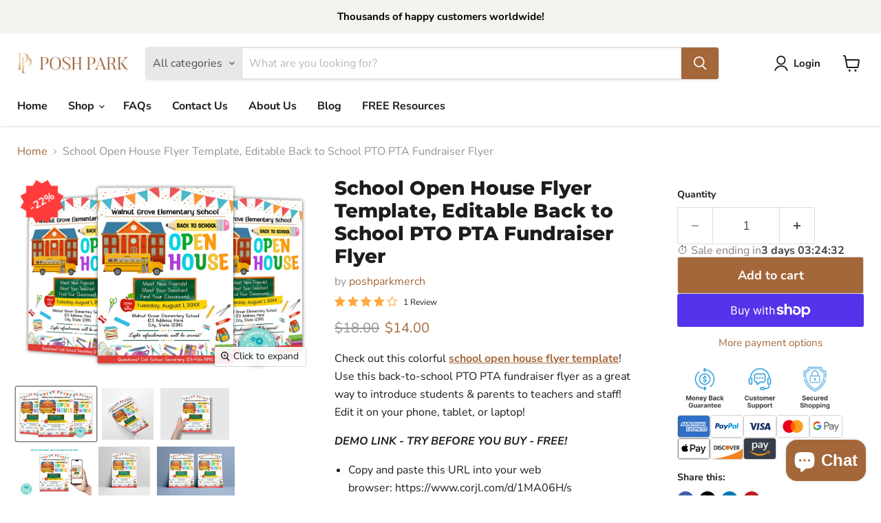

--- FILE ---
content_type: text/html; charset=utf-8
request_url: https://poshpark.net/en-ca/products/school-open-house-flyer-template-editable-back-to-school-pto-pta-fundraiser-flyer
body_size: 61510
content:
<!doctype html>
<html class="no-js no-touch" lang="en">
  <head>
    <meta name="google-site-verification" content="ROfoiwVtjbch8LXUgltyjsW_yo4ecOFETnHRrxNWfMI" />
    <meta charset="utf-8">
    <meta http-equiv="x-ua-compatible" content="IE=edge">

    <link rel="preconnect" href="https://cdn.shopify.com">
    <link rel="preconnect" href="https://fonts.shopifycdn.com">
    <link rel="preconnect" href="https://v.shopify.com">
    <link rel="preconnect" href="https://cdn.shopifycloud.com">

    <title>Editable School Open House Flyer Template — Posh Park</title>

    
      <meta name="description" content="Check out this colorful school open house flyer template! Use this back-to-school PTO PTA fundraiser flyer to introduce students and parents to teachers and staff!">
    

    
      <link rel="shortcut icon" href="//poshpark.net/cdn/shop/files/Posh_Park_PNG_5_32x32.png?v=1674145920" type="image/png">
    

    
      <link rel="canonical" href="https://poshpark.net/en-ca/products/school-open-house-flyer-template-editable-back-to-school-pto-pta-fundraiser-flyer" />
    

    <meta name="viewport" content="width=device-width">

    
    





<meta property="og:site_name" content="Posh Park">
<meta property="og:url" content="https://poshpark.net/en-ca/products/school-open-house-flyer-template-editable-back-to-school-pto-pta-fundraiser-flyer">
<meta property="og:title" content="School Open House Flyer Template, Editable Back to School PTO PTA Fundraiser Flyer">
<meta property="og:type" content="product">
<meta property="og:description" content="Check out this colorful school open house flyer template! Use this back-to-school PTO PTA fundraiser flyer to introduce students and parents to teachers and staff!">




    
    
    

    
    
    <meta
      property="og:image"
      content="https://poshpark.net/cdn/shop/products/School-Open-House-Flyer-_3_1200x799.jpg?v=1658922719"
    />
    <meta
      property="og:image:secure_url"
      content="https://poshpark.net/cdn/shop/products/School-Open-House-Flyer-_3_1200x799.jpg?v=1658922719"
    />
    <meta property="og:image:width" content="1200" />
    <meta property="og:image:height" content="799" />
    
    
    <meta property="og:image:alt" content="school fundraiser, school open house, open house flyer, open house invite,  printable invitation, preschool open house, open house,  back to school flyer, School Flyer, school poster, school event flyer, flyer template, back to school drive" />
  












<meta name="twitter:title" content="Editable School Open House Flyer Template">
<meta name="twitter:description" content="Check out this colorful school open house flyer template! Use this back-to-school PTO PTA fundraiser flyer to introduce students and parents to teachers and staff!">


    
    
    
      
      
      <meta name="twitter:card" content="summary_large_image">
    
    
    <meta
      property="twitter:image"
      content="https://poshpark.net/cdn/shop/products/School-Open-House-Flyer-_3_1200x600_crop_center.jpg?v=1658922719"
    />
    <meta property="twitter:image:width" content="1200" />
    <meta property="twitter:image:height" content="600" />
    
    
    <meta property="twitter:image:alt" content="school fundraiser, school open house, open house flyer, open house invite,  printable invitation, preschool open house, open house,  back to school flyer, School Flyer, school poster, school event flyer, flyer template, back to school drive" />
  



    <link rel="preload" href="//poshpark.net/cdn/fonts/nunito_sans/nunitosans_n7.25d963ed46da26098ebeab731e90d8802d989fa5.woff2" as="font" crossorigin="anonymous">
    <link rel="preload" as="style" href="//poshpark.net/cdn/shop/t/20/assets/theme.css?v=125993772539296043051759333458">

    <script>window.performance && window.performance.mark && window.performance.mark('shopify.content_for_header.start');</script><meta name="google-site-verification" content="ROfoiwVtjbch8LXUgltyjsW_yo4ecOFETnHRrxNWfMI">
<meta id="shopify-digital-wallet" name="shopify-digital-wallet" content="/63654625530/digital_wallets/dialog">
<meta name="shopify-checkout-api-token" content="7536d110677a731fe5da62cb786c7776">
<meta id="in-context-paypal-metadata" data-shop-id="63654625530" data-venmo-supported="false" data-environment="production" data-locale="en_US" data-paypal-v4="true" data-currency="CAD">
<link rel="alternate" hreflang="x-default" href="https://poshpark.net/products/school-open-house-flyer-template-editable-back-to-school-pto-pta-fundraiser-flyer">
<link rel="alternate" hreflang="en-CA" href="https://poshpark.net/en-ca/products/school-open-house-flyer-template-editable-back-to-school-pto-pta-fundraiser-flyer">
<link rel="alternate" type="application/json+oembed" href="https://poshpark.net/en-ca/products/school-open-house-flyer-template-editable-back-to-school-pto-pta-fundraiser-flyer.oembed">
<script async="async" src="/checkouts/internal/preloads.js?locale=en-CA"></script>
<link rel="preconnect" href="https://shop.app" crossorigin="anonymous">
<script async="async" src="https://shop.app/checkouts/internal/preloads.js?locale=en-CA&shop_id=63654625530" crossorigin="anonymous"></script>
<script id="shopify-features" type="application/json">{"accessToken":"7536d110677a731fe5da62cb786c7776","betas":["rich-media-storefront-analytics"],"domain":"poshpark.net","predictiveSearch":true,"shopId":63654625530,"locale":"en"}</script>
<script>var Shopify = Shopify || {};
Shopify.shop = "poshparkmerch.myshopify.com";
Shopify.locale = "en";
Shopify.currency = {"active":"CAD","rate":"1.43128195"};
Shopify.country = "CA";
Shopify.theme = {"name":"Empire - LICENSED VERSION ","id":145613357306,"schema_name":"Empire","schema_version":"11.1.1","theme_store_id":838,"role":"main"};
Shopify.theme.handle = "null";
Shopify.theme.style = {"id":null,"handle":null};
Shopify.cdnHost = "poshpark.net/cdn";
Shopify.routes = Shopify.routes || {};
Shopify.routes.root = "/en-ca/";</script>
<script type="module">!function(o){(o.Shopify=o.Shopify||{}).modules=!0}(window);</script>
<script>!function(o){function n(){var o=[];function n(){o.push(Array.prototype.slice.apply(arguments))}return n.q=o,n}var t=o.Shopify=o.Shopify||{};t.loadFeatures=n(),t.autoloadFeatures=n()}(window);</script>
<script>
  window.ShopifyPay = window.ShopifyPay || {};
  window.ShopifyPay.apiHost = "shop.app\/pay";
  window.ShopifyPay.redirectState = null;
</script>
<script id="shop-js-analytics" type="application/json">{"pageType":"product"}</script>
<script defer="defer" async type="module" src="//poshpark.net/cdn/shopifycloud/shop-js/modules/v2/client.init-shop-cart-sync_DRRuZ9Jb.en.esm.js"></script>
<script defer="defer" async type="module" src="//poshpark.net/cdn/shopifycloud/shop-js/modules/v2/chunk.common_Bq80O0pE.esm.js"></script>
<script type="module">
  await import("//poshpark.net/cdn/shopifycloud/shop-js/modules/v2/client.init-shop-cart-sync_DRRuZ9Jb.en.esm.js");
await import("//poshpark.net/cdn/shopifycloud/shop-js/modules/v2/chunk.common_Bq80O0pE.esm.js");

  window.Shopify.SignInWithShop?.initShopCartSync?.({"fedCMEnabled":true,"windoidEnabled":true});

</script>
<script>
  window.Shopify = window.Shopify || {};
  if (!window.Shopify.featureAssets) window.Shopify.featureAssets = {};
  window.Shopify.featureAssets['shop-js'] = {"shop-cart-sync":["modules/v2/client.shop-cart-sync_CY6GlUyO.en.esm.js","modules/v2/chunk.common_Bq80O0pE.esm.js"],"init-fed-cm":["modules/v2/client.init-fed-cm_rCPA2mwL.en.esm.js","modules/v2/chunk.common_Bq80O0pE.esm.js"],"shop-button":["modules/v2/client.shop-button_BbiiMs1V.en.esm.js","modules/v2/chunk.common_Bq80O0pE.esm.js"],"init-windoid":["modules/v2/client.init-windoid_CeH2ldPv.en.esm.js","modules/v2/chunk.common_Bq80O0pE.esm.js"],"init-shop-cart-sync":["modules/v2/client.init-shop-cart-sync_DRRuZ9Jb.en.esm.js","modules/v2/chunk.common_Bq80O0pE.esm.js"],"shop-cash-offers":["modules/v2/client.shop-cash-offers_DA_Qgce8.en.esm.js","modules/v2/chunk.common_Bq80O0pE.esm.js","modules/v2/chunk.modal_OrVZAp2A.esm.js"],"init-shop-email-lookup-coordinator":["modules/v2/client.init-shop-email-lookup-coordinator_Boi2XQpp.en.esm.js","modules/v2/chunk.common_Bq80O0pE.esm.js"],"shop-toast-manager":["modules/v2/client.shop-toast-manager_DFZ6KygB.en.esm.js","modules/v2/chunk.common_Bq80O0pE.esm.js"],"avatar":["modules/v2/client.avatar_BTnouDA3.en.esm.js"],"pay-button":["modules/v2/client.pay-button_Dggf_qxG.en.esm.js","modules/v2/chunk.common_Bq80O0pE.esm.js"],"init-customer-accounts-sign-up":["modules/v2/client.init-customer-accounts-sign-up_DBLY8aTL.en.esm.js","modules/v2/client.shop-login-button_DXWcN-dk.en.esm.js","modules/v2/chunk.common_Bq80O0pE.esm.js","modules/v2/chunk.modal_OrVZAp2A.esm.js"],"shop-login-button":["modules/v2/client.shop-login-button_DXWcN-dk.en.esm.js","modules/v2/chunk.common_Bq80O0pE.esm.js","modules/v2/chunk.modal_OrVZAp2A.esm.js"],"init-shop-for-new-customer-accounts":["modules/v2/client.init-shop-for-new-customer-accounts_C4srtWVy.en.esm.js","modules/v2/client.shop-login-button_DXWcN-dk.en.esm.js","modules/v2/chunk.common_Bq80O0pE.esm.js","modules/v2/chunk.modal_OrVZAp2A.esm.js"],"init-customer-accounts":["modules/v2/client.init-customer-accounts_B87wJPkU.en.esm.js","modules/v2/client.shop-login-button_DXWcN-dk.en.esm.js","modules/v2/chunk.common_Bq80O0pE.esm.js","modules/v2/chunk.modal_OrVZAp2A.esm.js"],"shop-follow-button":["modules/v2/client.shop-follow-button_73Y7kLC8.en.esm.js","modules/v2/chunk.common_Bq80O0pE.esm.js","modules/v2/chunk.modal_OrVZAp2A.esm.js"],"checkout-modal":["modules/v2/client.checkout-modal_cwDmpVG-.en.esm.js","modules/v2/chunk.common_Bq80O0pE.esm.js","modules/v2/chunk.modal_OrVZAp2A.esm.js"],"lead-capture":["modules/v2/client.lead-capture_BhKPkfCX.en.esm.js","modules/v2/chunk.common_Bq80O0pE.esm.js","modules/v2/chunk.modal_OrVZAp2A.esm.js"],"shop-login":["modules/v2/client.shop-login_DUQNAY7C.en.esm.js","modules/v2/chunk.common_Bq80O0pE.esm.js","modules/v2/chunk.modal_OrVZAp2A.esm.js"],"payment-terms":["modules/v2/client.payment-terms_vFzUuRO4.en.esm.js","modules/v2/chunk.common_Bq80O0pE.esm.js","modules/v2/chunk.modal_OrVZAp2A.esm.js"]};
</script>
<script>(function() {
  var isLoaded = false;
  function asyncLoad() {
    if (isLoaded) return;
    isLoaded = true;
    var urls = ["https:\/\/js.smile.io\/v1\/smile-shopify.js?shop=poshparkmerch.myshopify.com"];
    for (var i = 0; i < urls.length; i++) {
      var s = document.createElement('script');
      s.type = 'text/javascript';
      s.async = true;
      s.src = urls[i];
      var x = document.getElementsByTagName('script')[0];
      x.parentNode.insertBefore(s, x);
    }
  };
  if(window.attachEvent) {
    window.attachEvent('onload', asyncLoad);
  } else {
    window.addEventListener('load', asyncLoad, false);
  }
})();</script>
<script id="__st">var __st={"a":63654625530,"offset":-21600,"reqid":"70ebcdbd-ca0f-4c6f-ae35-6500b4844045-1763714488","pageurl":"poshpark.net\/en-ca\/products\/school-open-house-flyer-template-editable-back-to-school-pto-pta-fundraiser-flyer","u":"a3b1ea426970","p":"product","rtyp":"product","rid":7691128602874};</script>
<script>window.ShopifyPaypalV4VisibilityTracking = true;</script>
<script id="captcha-bootstrap">!function(){'use strict';const t='contact',e='account',n='new_comment',o=[[t,t],['blogs',n],['comments',n],[t,'customer']],c=[[e,'customer_login'],[e,'guest_login'],[e,'recover_customer_password'],[e,'create_customer']],r=t=>t.map((([t,e])=>`form[action*='/${t}']:not([data-nocaptcha='true']) input[name='form_type'][value='${e}']`)).join(','),a=t=>()=>t?[...document.querySelectorAll(t)].map((t=>t.form)):[];function s(){const t=[...o],e=r(t);return a(e)}const i='password',u='form_key',d=['recaptcha-v3-token','g-recaptcha-response','h-captcha-response',i],f=()=>{try{return window.sessionStorage}catch{return}},m='__shopify_v',_=t=>t.elements[u];function p(t,e,n=!1){try{const o=window.sessionStorage,c=JSON.parse(o.getItem(e)),{data:r}=function(t){const{data:e,action:n}=t;return t[m]||n?{data:e,action:n}:{data:t,action:n}}(c);for(const[e,n]of Object.entries(r))t.elements[e]&&(t.elements[e].value=n);n&&o.removeItem(e)}catch(o){console.error('form repopulation failed',{error:o})}}const l='form_type',E='cptcha';function T(t){t.dataset[E]=!0}const w=window,h=w.document,L='Shopify',v='ce_forms',y='captcha';let A=!1;((t,e)=>{const n=(g='f06e6c50-85a8-45c8-87d0-21a2b65856fe',I='https://cdn.shopify.com/shopifycloud/storefront-forms-hcaptcha/ce_storefront_forms_captcha_hcaptcha.v1.5.2.iife.js',D={infoText:'Protected by hCaptcha',privacyText:'Privacy',termsText:'Terms'},(t,e,n)=>{const o=w[L][v],c=o.bindForm;if(c)return c(t,g,e,D).then(n);var r;o.q.push([[t,g,e,D],n]),r=I,A||(h.body.append(Object.assign(h.createElement('script'),{id:'captcha-provider',async:!0,src:r})),A=!0)});var g,I,D;w[L]=w[L]||{},w[L][v]=w[L][v]||{},w[L][v].q=[],w[L][y]=w[L][y]||{},w[L][y].protect=function(t,e){n(t,void 0,e),T(t)},Object.freeze(w[L][y]),function(t,e,n,w,h,L){const[v,y,A,g]=function(t,e,n){const i=e?o:[],u=t?c:[],d=[...i,...u],f=r(d),m=r(i),_=r(d.filter((([t,e])=>n.includes(e))));return[a(f),a(m),a(_),s()]}(w,h,L),I=t=>{const e=t.target;return e instanceof HTMLFormElement?e:e&&e.form},D=t=>v().includes(t);t.addEventListener('submit',(t=>{const e=I(t);if(!e)return;const n=D(e)&&!e.dataset.hcaptchaBound&&!e.dataset.recaptchaBound,o=_(e),c=g().includes(e)&&(!o||!o.value);(n||c)&&t.preventDefault(),c&&!n&&(function(t){try{if(!f())return;!function(t){const e=f();if(!e)return;const n=_(t);if(!n)return;const o=n.value;o&&e.removeItem(o)}(t);const e=Array.from(Array(32),(()=>Math.random().toString(36)[2])).join('');!function(t,e){_(t)||t.append(Object.assign(document.createElement('input'),{type:'hidden',name:u})),t.elements[u].value=e}(t,e),function(t,e){const n=f();if(!n)return;const o=[...t.querySelectorAll(`input[type='${i}']`)].map((({name:t})=>t)),c=[...d,...o],r={};for(const[a,s]of new FormData(t).entries())c.includes(a)||(r[a]=s);n.setItem(e,JSON.stringify({[m]:1,action:t.action,data:r}))}(t,e)}catch(e){console.error('failed to persist form',e)}}(e),e.submit())}));const S=(t,e)=>{t&&!t.dataset[E]&&(n(t,e.some((e=>e===t))),T(t))};for(const o of['focusin','change'])t.addEventListener(o,(t=>{const e=I(t);D(e)&&S(e,y())}));const B=e.get('form_key'),M=e.get(l),P=B&&M;t.addEventListener('DOMContentLoaded',(()=>{const t=y();if(P)for(const e of t)e.elements[l].value===M&&p(e,B);[...new Set([...A(),...v().filter((t=>'true'===t.dataset.shopifyCaptcha))])].forEach((e=>S(e,t)))}))}(h,new URLSearchParams(w.location.search),n,t,e,['guest_login'])})(!0,!0)}();</script>
<script integrity="sha256-52AcMU7V7pcBOXWImdc/TAGTFKeNjmkeM1Pvks/DTgc=" data-source-attribution="shopify.loadfeatures" defer="defer" src="//poshpark.net/cdn/shopifycloud/storefront/assets/storefront/load_feature-81c60534.js" crossorigin="anonymous"></script>
<script crossorigin="anonymous" defer="defer" src="//poshpark.net/cdn/shopifycloud/storefront/assets/shopify_pay/storefront-65b4c6d7.js?v=20250812"></script>
<script data-source-attribution="shopify.dynamic_checkout.dynamic.init">var Shopify=Shopify||{};Shopify.PaymentButton=Shopify.PaymentButton||{isStorefrontPortableWallets:!0,init:function(){window.Shopify.PaymentButton.init=function(){};var t=document.createElement("script");t.src="https://poshpark.net/cdn/shopifycloud/portable-wallets/latest/portable-wallets.en.js",t.type="module",document.head.appendChild(t)}};
</script>
<script data-source-attribution="shopify.dynamic_checkout.buyer_consent">
  function portableWalletsHideBuyerConsent(e){var t=document.getElementById("shopify-buyer-consent"),n=document.getElementById("shopify-subscription-policy-button");t&&n&&(t.classList.add("hidden"),t.setAttribute("aria-hidden","true"),n.removeEventListener("click",e))}function portableWalletsShowBuyerConsent(e){var t=document.getElementById("shopify-buyer-consent"),n=document.getElementById("shopify-subscription-policy-button");t&&n&&(t.classList.remove("hidden"),t.removeAttribute("aria-hidden"),n.addEventListener("click",e))}window.Shopify?.PaymentButton&&(window.Shopify.PaymentButton.hideBuyerConsent=portableWalletsHideBuyerConsent,window.Shopify.PaymentButton.showBuyerConsent=portableWalletsShowBuyerConsent);
</script>
<script>
  function portableWalletsCleanup(e){e&&e.src&&console.error("Failed to load portable wallets script "+e.src);var t=document.querySelectorAll("shopify-accelerated-checkout .shopify-payment-button__skeleton, shopify-accelerated-checkout-cart .wallet-cart-button__skeleton"),e=document.getElementById("shopify-buyer-consent");for(let e=0;e<t.length;e++)t[e].remove();e&&e.remove()}function portableWalletsNotLoadedAsModule(e){e instanceof ErrorEvent&&"string"==typeof e.message&&e.message.includes("import.meta")&&"string"==typeof e.filename&&e.filename.includes("portable-wallets")&&(window.removeEventListener("error",portableWalletsNotLoadedAsModule),window.Shopify.PaymentButton.failedToLoad=e,"loading"===document.readyState?document.addEventListener("DOMContentLoaded",window.Shopify.PaymentButton.init):window.Shopify.PaymentButton.init())}window.addEventListener("error",portableWalletsNotLoadedAsModule);
</script>

<script type="module" src="https://poshpark.net/cdn/shopifycloud/portable-wallets/latest/portable-wallets.en.js" onError="portableWalletsCleanup(this)" crossorigin="anonymous"></script>
<script nomodule>
  document.addEventListener("DOMContentLoaded", portableWalletsCleanup);
</script>

<link id="shopify-accelerated-checkout-styles" rel="stylesheet" media="screen" href="https://poshpark.net/cdn/shopifycloud/portable-wallets/latest/accelerated-checkout-backwards-compat.css" crossorigin="anonymous">
<style id="shopify-accelerated-checkout-cart">
        #shopify-buyer-consent {
  margin-top: 1em;
  display: inline-block;
  width: 100%;
}

#shopify-buyer-consent.hidden {
  display: none;
}

#shopify-subscription-policy-button {
  background: none;
  border: none;
  padding: 0;
  text-decoration: underline;
  font-size: inherit;
  cursor: pointer;
}

#shopify-subscription-policy-button::before {
  box-shadow: none;
}

      </style>

<script>window.performance && window.performance.mark && window.performance.mark('shopify.content_for_header.end');</script>

    <link href="//poshpark.net/cdn/shop/t/20/assets/theme.css?v=125993772539296043051759333458" rel="stylesheet" type="text/css" media="all" />

    

    
    <script async>
      window.Theme = window.Theme || {};
      window.Theme.version = '11.1.1';
      window.Theme.name = 'Empire';
      window.Theme.routes = {
        "root_url": "/en-ca",
        "account_url": "/en-ca/account",
        "account_login_url": "https://poshpark.net/customer_authentication/redirect?locale=en&region_country=CA",
        "account_logout_url": "/en-ca/account/logout",
        "account_register_url": "https://account.poshpark.net?locale=en",
        "account_addresses_url": "/en-ca/account/addresses",
        "collections_url": "/en-ca/collections",
        "all_products_collection_url": "/en-ca/collections/all",
        "search_url": "/en-ca/search",
        "predictive_search_url": "/en-ca/search/suggest",
        "cart_url": "/en-ca/cart",
        "cart_add_url": "/en-ca/cart/add",
        "cart_change_url": "/en-ca/cart/change",
        "cart_clear_url": "/en-ca/cart/clear",
        "product_recommendations_url": "/en-ca/recommendations/products",
      };
    </script>
    

  <!-- BEGIN app block: shopify://apps/sales-discounts/blocks/sale-labels/29205fb1-2e68-4d81-a905-d828a51c8413 --><style>#Product-Slider>div+div .hc-sale-tag,.Product__Gallery--stack .Product__SlideItem+.Product__SlideItem .hc-sale-tag,.\#product-card-badge.\@type\:sale,.badge--on-sale,.badge--onsale,.badge.color-sale,.badge.onsale,.flag.sale,.grid-product__on-sale,.grid-product__tag--sale,.hc-sale-tag+.ProductItem__Wrapper .ProductItem__Label,.hc-sale-tag+.badge__container,.hc-sale-tag+.card__inner .badge,.hc-sale-tag+.card__inner+.card__content .card__badge,.hc-sale-tag+link+.card-wrapper .card__badge,.hc-sale-tag+.card__wrapper .card__badge,.hc-sale-tag+.image-wrapper .product-item__badge,.hc-sale-tag+.product--labels,.hc-sale-tag+.product-item__image-wrapper .product-item__label-list,.hc-sale-tag+a .label,.hc-sale-tag+img+.product-item__meta+.product-item__badge,.label .overlay-sale,.lbl.on-sale,.media-column+.media-column .hc-sale-tag,.price__badge-sale,.product-badge--sale,.product-badge__sale,.product-card__label--sale,.product-item__badge--sale,.product-label--on-sale,.product-label--sale,.product-label.sale,.product__badge--sale,.product__badge__item--sale,.product__media-icon,.productitem__badge--sale,.sale-badge,.sale-box,.sale-item.icn,.sale-sticker,.sale_banner,.theme-img+.theme-img .hc-sale-tag,.hc-sale-tag+a+.badge,.hc-sale-tag+div .badge{display:none!important}.facets__display{z-index:3!important}.indiv-product .hc-sale-tag,.product-item--with-hover-swatches .hc-sale-tag,.product-recommendations .hc-sale-tag{z-index:3}#Product-Slider .hc-sale-tag{z-index:6}.product-holder .hc-sale-tag{z-index:9}.apply-gallery-animation .hc-product-page{z-index:10}.product-card.relative.flex.flex-col .hc-sale-tag{z-index:21}@media only screen and (min-width:750px){.product-gallery-item+.product-gallery-item .hc-sale-tag,.product__slide+.product__slide .hc-sale-tag,.yv-product-slider-item+.yv-product-slider-item .hc-sale-tag{display:none!important}}@media (min-width:960px){.product__media-item+.product__media-item .hc-sale-tag,.splide__slide+.splide__slide .hc-sale-tag{display:none!important}}
</style>
<script>
  let hcSaleLabelSettings = {
    domain: "poshparkmerch.myshopify.com",
    variants: [{"id":43052478005498,"title":"Default Title","option1":"Default Title","option2":null,"option3":null,"sku":"","requires_shipping":false,"taxable":true,"featured_image":null,"available":true,"name":"School Open House Flyer Template, Editable Back to School PTO PTA Fundraiser Flyer","public_title":null,"options":["Default Title"],"price":1400,"weight":0,"compare_at_price":1800,"inventory_management":"shopify","barcode":"","requires_selling_plan":false,"selling_plan_allocations":[]}],
    selectedVariant: {"id":43052478005498,"title":"Default Title","option1":"Default Title","option2":null,"option3":null,"sku":"","requires_shipping":false,"taxable":true,"featured_image":null,"available":true,"name":"School Open House Flyer Template, Editable Back to School PTO PTA Fundraiser Flyer","public_title":null,"options":["Default Title"],"price":1400,"weight":0,"compare_at_price":1800,"inventory_management":"shopify","barcode":"","requires_selling_plan":false,"selling_plan_allocations":[]},
    productPageImages: ["\/\/poshpark.net\/cdn\/shop\/products\/School-Open-House-Flyer-_3.jpg?v=1658922719","\/\/poshpark.net\/cdn\/shop\/products\/School-Open-House-Flyer-_1.jpg?v=1658922719","\/\/poshpark.net\/cdn\/shop\/products\/School-Open-House-Flyer-_1.1.jpg?v=1658922719","\/\/poshpark.net\/cdn\/shop\/products\/School-Open-House-Flyer-_2.jpg?v=1658922719","\/\/poshpark.net\/cdn\/shop\/products\/School-Open-House-Flyer-_4.jpg?v=1658922529","\/\/poshpark.net\/cdn\/shop\/products\/School-Open-House-Flyer-_5.jpg?v=1658922528","\/\/poshpark.net\/cdn\/shop\/products\/School-Open-House-Flyer-_6.jpg?v=1658922528","\/\/poshpark.net\/cdn\/shop\/products\/School-Open-House-Flyer-_7.jpg?v=1658922528","\/\/poshpark.net\/cdn\/shop\/products\/School-Open-House-Flyer-_8.jpg?v=1658922529","\/\/poshpark.net\/cdn\/shop\/products\/CORJLImportantNote_ece7ca47-01d4-4a20-b237-ddd2df3fb44c.jpg?v=1659051906","\/\/poshpark.net\/cdn\/shop\/products\/CORJLHowitWorks_92c83d79-d3ce-466c-9524-5b66dcaccdba.jpg?v=1659051906","\/\/poshpark.net\/cdn\/shop\/products\/School-Open-House-Flyer-_9.jpg?v=1659051906"],
    
  }
</script>
<style>.hc-sale-tag{z-index:2;position:absolute!important;top:12px;left:12px;display:inline-block;background:#fb485e;color:#ffffff;height:42px;width:42px;text-align:center;vertical-align:middle;font-weight:700;font-size:14px;line-height:42px;-webkit-transform:rotate(-30deg);transform:rotate(-30deg)}.hc-sale-tag:after,.hc-sale-tag:before{content:"";position:absolute;background:inherit;height:inherit;width:inherit;top:0;left:0;z-index:-1;-webkit-transform:rotate(30deg);transform:rotate(30deg)}.hc-sale-tag:after{-webkit-transform:rotate(-30deg);transform:rotate(-30deg)}@media screen and (max-width: 680px){.hc-sale-tag{width:32px;height:32px;line-height:32px;font-size:11px;top:6px;left:6px;}}.hc-sale-tag{background:#ff3b3b!important;color:#ffffff!important;}.hc-sale-tag span{color:#ffffff!important}.hc-sale-tag span:before{content:"-"}.hc-sale-tag{zoom:1.10}</style><script>document.addEventListener("DOMContentLoaded",function(){"undefined"!=typeof hcVariants&&function(e){function t(e,t,a){return function(){if(a)return t.apply(this,arguments),e.apply(this,arguments);var n=e.apply(this,arguments);return t.apply(this,arguments),n}}var a=null;function n(){var t=window.location.search.replace(/.*variant=(\d+).*/,"$1");t&&t!=a&&(a=t,e(t))}window.history.pushState=t(history.pushState,n),window.history.replaceState=t(history.replaceState,n),window.addEventListener("popstate",n)}(function(e){let t=null;for(var a=0;a<hcVariants.length;a++)if(hcVariants[a].id==e){t=hcVariants[a];var n=document.querySelectorAll(".hc-product-page.hc-sale-tag");if(t.compare_at_price&&t.compare_at_price>t.price){var r=100*(t.compare_at_price-t.price)/t.compare_at_price;if(null!=r)for(a=0;a<n.length;a++)n[a].childNodes[0].textContent=r.toFixed(0)+"%",n[a].style.display="block";else for(a=0;a<n.length;a++)n[a].style.display="none"}else for(a=0;a<n.length;a++)n[a].style.display="none";break}})});</script> 


<!-- END app block --><!-- BEGIN app block: shopify://apps/judge-me-reviews/blocks/judgeme_core/61ccd3b1-a9f2-4160-9fe9-4fec8413e5d8 --><!-- Start of Judge.me Core -->




<link rel="dns-prefetch" href="https://cdnwidget.judge.me">
<link rel="dns-prefetch" href="https://cdn.judge.me">
<link rel="dns-prefetch" href="https://cdn1.judge.me">
<link rel="dns-prefetch" href="https://api.judge.me">

<script data-cfasync='false' class='jdgm-settings-script'>window.jdgmSettings={"pagination":5,"disable_web_reviews":false,"badge_no_review_text":"No reviews","badge_n_reviews_text":"{{ n }} review/reviews","badge_star_color":"#ff9b00","hide_badge_preview_if_no_reviews":true,"badge_hide_text":false,"enforce_center_preview_badge":false,"widget_title":"Customer Reviews","widget_open_form_text":"Write a review","widget_close_form_text":"Cancel review","widget_refresh_page_text":"Refresh page","widget_summary_text":"Based on {{ number_of_reviews }} review/reviews","widget_no_review_text":"Be the first to write a review","widget_name_field_text":"Display name","widget_verified_name_field_text":"Verified Name (public)","widget_name_placeholder_text":"Display name","widget_required_field_error_text":"This field is required.","widget_email_field_text":"Email address","widget_verified_email_field_text":"Verified Email (private, can not be edited)","widget_email_placeholder_text":"Your email address","widget_email_field_error_text":"Please enter a valid email address.","widget_rating_field_text":"Rating","widget_review_title_field_text":"Review Title","widget_review_title_placeholder_text":"Give your review a title","widget_review_body_field_text":"Review content","widget_review_body_placeholder_text":"Start writing here...","widget_pictures_field_text":"Picture/Video (optional)","widget_submit_review_text":"Submit Review","widget_submit_verified_review_text":"Submit Verified Review","widget_submit_success_msg_with_auto_publish":"Thank you! Please refresh the page in a few moments to see your review. You can remove or edit your review by logging into \u003ca href='https://judge.me/login' target='_blank' rel='nofollow noopener'\u003eJudge.me\u003c/a\u003e","widget_submit_success_msg_no_auto_publish":"Thank you! Your review will be published as soon as it is approved by the shop admin. You can remove or edit your review by logging into \u003ca href='https://judge.me/login' target='_blank' rel='nofollow noopener'\u003eJudge.me\u003c/a\u003e","widget_show_default_reviews_out_of_total_text":"Showing {{ n_reviews_shown }} out of {{ n_reviews }} reviews.","widget_show_all_link_text":"Show all","widget_show_less_link_text":"Show less","widget_author_said_text":"{{ reviewer_name }} said:","widget_days_text":"{{ n }} days ago","widget_weeks_text":"{{ n }} week/weeks ago","widget_months_text":"{{ n }} month/months ago","widget_years_text":"{{ n }} year/years ago","widget_yesterday_text":"Yesterday","widget_today_text":"Today","widget_replied_text":"\u003e\u003e {{ shop_name }} replied:","widget_read_more_text":"Read more","widget_reviewer_name_as_initial":"","widget_rating_filter_color":"#fbcd0a","widget_rating_filter_see_all_text":"See all reviews","widget_sorting_most_recent_text":"Most Recent","widget_sorting_highest_rating_text":"Highest Rating","widget_sorting_lowest_rating_text":"Lowest Rating","widget_sorting_with_pictures_text":"Only Pictures","widget_sorting_most_helpful_text":"Most Helpful","widget_open_question_form_text":"Ask a question","widget_reviews_subtab_text":"Reviews","widget_questions_subtab_text":"Questions","widget_question_label_text":"Question","widget_answer_label_text":"Answer","widget_question_placeholder_text":"Write your question here","widget_submit_question_text":"Submit Question","widget_question_submit_success_text":"Thank you for your question! We will notify you once it gets answered.","widget_star_color":"#ff9b00","verified_badge_text":"Verified","verified_badge_bg_color":"","verified_badge_text_color":"","verified_badge_placement":"left-of-reviewer-name","widget_review_max_height":"","widget_hide_border":false,"widget_social_share":false,"widget_thumb":false,"widget_review_location_show":false,"widget_location_format":"","all_reviews_include_out_of_store_products":true,"all_reviews_out_of_store_text":"(out of store)","all_reviews_pagination":100,"all_reviews_product_name_prefix_text":"about","enable_review_pictures":true,"enable_question_anwser":false,"widget_theme":"default","review_date_format":"mm/dd/yyyy","default_sort_method":"most-recent","widget_product_reviews_subtab_text":"Product Reviews","widget_shop_reviews_subtab_text":"Shop Reviews","widget_write_a_store_review_text":"Write a Store Review","widget_other_languages_heading":"Reviews in Other Languages","widget_translate_review_text":"Translate review to {{ language }}","widget_translating_review_text":"Translating...","widget_show_original_translation_text":"Show original ({{ language }})","widget_translate_review_failed_text":"Review couldn't be translated.","widget_translate_review_retry_text":"Retry","widget_translate_review_try_again_later_text":"Try again later","show_product_url_for_grouped_product":false,"widget_sorting_pictures_first_text":"Pictures First","show_pictures_on_all_rev_page_mobile":false,"show_pictures_on_all_rev_page_desktop":false,"floating_tab_hide_mobile_install_preference":false,"floating_tab_button_name":"★ Reviews","floating_tab_title":"Let customers speak for us","floating_tab_button_color":"","floating_tab_button_background_color":"","floating_tab_url":"","floating_tab_url_enabled":false,"floating_tab_tab_style":"text","all_reviews_text_badge_text":"Customers rate us {{ shop.metafields.judgeme.all_reviews_rating | round: 1 }}/5 based on {{ shop.metafields.judgeme.all_reviews_count }} reviews.","all_reviews_text_badge_text_branded_style":"{{ shop.metafields.judgeme.all_reviews_rating | round: 1 }} out of 5 stars based on {{ shop.metafields.judgeme.all_reviews_count }} reviews","is_all_reviews_text_badge_a_link":false,"show_stars_for_all_reviews_text_badge":false,"all_reviews_text_badge_url":"","all_reviews_text_style":"text","all_reviews_text_color_style":"judgeme_brand_color","all_reviews_text_color":"#108474","all_reviews_text_show_jm_brand":true,"featured_carousel_show_header":true,"featured_carousel_title":"Let customers speak for us","featured_carousel_count_text":"from {{ n }} reviews","featured_carousel_add_link_to_all_reviews_page":false,"featured_carousel_url":"","featured_carousel_show_images":true,"featured_carousel_autoslide_interval":5,"featured_carousel_arrows_on_the_sides":false,"featured_carousel_height":250,"featured_carousel_width":80,"featured_carousel_image_size":0,"featured_carousel_image_height":250,"featured_carousel_arrow_color":"#eeeeee","verified_count_badge_style":"vintage","verified_count_badge_orientation":"horizontal","verified_count_badge_color_style":"judgeme_brand_color","verified_count_badge_color":"#108474","is_verified_count_badge_a_link":false,"verified_count_badge_url":"","verified_count_badge_show_jm_brand":true,"widget_rating_preset_default":5,"widget_first_sub_tab":"product-reviews","widget_show_histogram":true,"widget_histogram_use_custom_color":false,"widget_pagination_use_custom_color":false,"widget_star_use_custom_color":true,"widget_verified_badge_use_custom_color":false,"widget_write_review_use_custom_color":false,"picture_reminder_submit_button":"Upload Pictures","enable_review_videos":true,"mute_video_by_default":false,"widget_sorting_videos_first_text":"Videos First","widget_review_pending_text":"Pending","featured_carousel_items_for_large_screen":3,"social_share_options_order":"Facebook,Twitter","remove_microdata_snippet":true,"disable_json_ld":false,"enable_json_ld_products":false,"preview_badge_show_question_text":false,"preview_badge_no_question_text":"No questions","preview_badge_n_question_text":"{{ number_of_questions }} question/questions","qa_badge_show_icon":false,"qa_badge_position":"same-row","remove_judgeme_branding":false,"widget_add_search_bar":false,"widget_search_bar_placeholder":"Search reviews","widget_sorting_verified_only_text":"Verified only","featured_carousel_theme":"default","featured_carousel_show_rating":true,"featured_carousel_show_title":true,"featured_carousel_show_body":true,"featured_carousel_show_date":false,"featured_carousel_show_reviewer":true,"featured_carousel_show_product":false,"featured_carousel_header_background_color":"#108474","featured_carousel_header_text_color":"#ffffff","featured_carousel_name_product_separator":"reviewed","featured_carousel_full_star_background":"#108474","featured_carousel_empty_star_background":"#dadada","featured_carousel_vertical_theme_background":"#f9fafb","featured_carousel_verified_badge_enable":false,"featured_carousel_verified_badge_color":"#108474","featured_carousel_border_style":"round","featured_carousel_review_line_length_limit":3,"featured_carousel_more_reviews_button_text":"Read more reviews","featured_carousel_view_product_button_text":"View product","all_reviews_page_load_reviews_on":"scroll","all_reviews_page_load_more_text":"Load More Reviews","disable_fb_tab_reviews":false,"enable_ajax_cdn_cache":false,"widget_public_name_text":"displayed publicly like","default_reviewer_name":"John Smith","default_reviewer_name_has_non_latin":true,"widget_reviewer_anonymous":"Anonymous","medals_widget_title":"Judge.me Review Medals","medals_widget_background_color":"#f9fafb","medals_widget_position":"footer_all_pages","medals_widget_border_color":"#f9fafb","medals_widget_verified_text_position":"left","medals_widget_use_monochromatic_version":false,"medals_widget_elements_color":"#108474","show_reviewer_avatar":true,"widget_invalid_yt_video_url_error_text":"Not a YouTube video URL","widget_max_length_field_error_text":"Please enter no more than {0} characters.","widget_show_country_flag":false,"widget_show_collected_via_shop_app":true,"widget_verified_by_shop_badge_style":"light","widget_verified_by_shop_text":"Verified by Shop","widget_show_photo_gallery":false,"widget_load_with_code_splitting":true,"widget_ugc_install_preference":false,"widget_ugc_title":"Made by us, Shared by you","widget_ugc_subtitle":"Tag us to see your picture featured in our page","widget_ugc_arrows_color":"#ffffff","widget_ugc_primary_button_text":"Buy Now","widget_ugc_primary_button_background_color":"#108474","widget_ugc_primary_button_text_color":"#ffffff","widget_ugc_primary_button_border_width":"0","widget_ugc_primary_button_border_style":"none","widget_ugc_primary_button_border_color":"#108474","widget_ugc_primary_button_border_radius":"25","widget_ugc_secondary_button_text":"Load More","widget_ugc_secondary_button_background_color":"#ffffff","widget_ugc_secondary_button_text_color":"#108474","widget_ugc_secondary_button_border_width":"2","widget_ugc_secondary_button_border_style":"solid","widget_ugc_secondary_button_border_color":"#108474","widget_ugc_secondary_button_border_radius":"25","widget_ugc_reviews_button_text":"View Reviews","widget_ugc_reviews_button_background_color":"#ffffff","widget_ugc_reviews_button_text_color":"#108474","widget_ugc_reviews_button_border_width":"2","widget_ugc_reviews_button_border_style":"solid","widget_ugc_reviews_button_border_color":"#108474","widget_ugc_reviews_button_border_radius":"25","widget_ugc_reviews_button_link_to":"judgeme-reviews-page","widget_ugc_show_post_date":true,"widget_ugc_max_width":"800","widget_rating_metafield_value_type":true,"widget_primary_color":"#108474","widget_enable_secondary_color":false,"widget_secondary_color":"#edf5f5","widget_summary_average_rating_text":"{{ average_rating }} out of 5","widget_media_grid_title":"Customer photos \u0026 videos","widget_media_grid_see_more_text":"See more","widget_round_style":false,"widget_show_product_medals":true,"widget_verified_by_judgeme_text":"Verified by Judge.me","widget_show_store_medals":true,"widget_verified_by_judgeme_text_in_store_medals":"Verified by Judge.me","widget_media_field_exceed_quantity_message":"Sorry, we can only accept {{ max_media }} for one review.","widget_media_field_exceed_limit_message":"{{ file_name }} is too large, please select a {{ media_type }} less than {{ size_limit }}MB.","widget_review_submitted_text":"Review Submitted!","widget_question_submitted_text":"Question Submitted!","widget_close_form_text_question":"Cancel","widget_write_your_answer_here_text":"Write your answer here","widget_enabled_branded_link":true,"widget_show_collected_by_judgeme":false,"widget_reviewer_name_color":"","widget_write_review_text_color":"","widget_write_review_bg_color":"","widget_collected_by_judgeme_text":"collected by Judge.me","widget_pagination_type":"standard","widget_load_more_text":"Load More","widget_load_more_color":"#108474","widget_full_review_text":"Full Review","widget_read_more_reviews_text":"Read More Reviews","widget_read_questions_text":"Read Questions","widget_questions_and_answers_text":"Questions \u0026 Answers","widget_verified_by_text":"Verified by","widget_verified_text":"Verified","widget_number_of_reviews_text":"{{ number_of_reviews }} reviews","widget_back_button_text":"Back","widget_next_button_text":"Next","widget_custom_forms_filter_button":"Filters","custom_forms_style":"vertical","widget_show_review_information":false,"how_reviews_are_collected":"How reviews are collected?","widget_show_review_keywords":false,"widget_gdpr_statement":"How we use your data: We'll only contact you about the review you left, and only if necessary. By submitting your review, you agree to Judge.me's \u003ca href='https://judge.me/terms' target='_blank' rel='nofollow noopener'\u003eterms\u003c/a\u003e, \u003ca href='https://judge.me/privacy' target='_blank' rel='nofollow noopener'\u003eprivacy\u003c/a\u003e and \u003ca href='https://judge.me/content-policy' target='_blank' rel='nofollow noopener'\u003econtent\u003c/a\u003e policies.","widget_multilingual_sorting_enabled":false,"widget_translate_review_content_enabled":false,"widget_translate_review_content_method":"manual","popup_widget_review_selection":"automatically_with_pictures","popup_widget_round_border_style":true,"popup_widget_show_title":true,"popup_widget_show_body":true,"popup_widget_show_reviewer":false,"popup_widget_show_product":true,"popup_widget_show_pictures":true,"popup_widget_use_review_picture":true,"popup_widget_show_on_home_page":true,"popup_widget_show_on_product_page":true,"popup_widget_show_on_collection_page":true,"popup_widget_show_on_cart_page":true,"popup_widget_position":"bottom_left","popup_widget_first_review_delay":5,"popup_widget_duration":5,"popup_widget_interval":5,"popup_widget_review_count":5,"popup_widget_hide_on_mobile":true,"review_snippet_widget_round_border_style":true,"review_snippet_widget_card_color":"#FFFFFF","review_snippet_widget_slider_arrows_background_color":"#FFFFFF","review_snippet_widget_slider_arrows_color":"#000000","review_snippet_widget_star_color":"#108474","show_product_variant":false,"all_reviews_product_variant_label_text":"Variant: ","widget_show_verified_branding":false,"widget_show_review_title_input":true,"redirect_reviewers_invited_via_email":"review_widget","request_store_review_after_product_review":false,"request_review_other_products_in_order":false,"review_form_color_scheme":"default","review_form_corner_style":"square","review_form_star_color":{},"review_form_text_color":"#333333","review_form_background_color":"#ffffff","review_form_field_background_color":"#fafafa","review_form_button_color":{},"review_form_button_text_color":"#ffffff","review_form_modal_overlay_color":"#000000","review_content_screen_title_text":"How would you rate this product?","review_content_introduction_text":"We would love it if you would share a bit about your experience.","show_review_guidance_text":true,"one_star_review_guidance_text":"Poor","five_star_review_guidance_text":"Great","customer_information_screen_title_text":"About you","customer_information_introduction_text":"Please tell us more about you.","custom_questions_screen_title_text":"Your experience in more detail","custom_questions_introduction_text":"Here are a few questions to help us understand more about your experience.","review_submitted_screen_title_text":"Thanks for your review!","review_submitted_screen_thank_you_text":"We are processing it and it will appear on the store soon.","review_submitted_screen_email_verification_text":"Please confirm your email by clicking the link we just sent you. This helps us keep reviews authentic.","review_submitted_request_store_review_text":"Would you like to share your experience of shopping with us?","review_submitted_review_other_products_text":"Would you like to review these products?","store_review_screen_title_text":"Would you like to share your experience of shopping with us?","store_review_introduction_text":"We value your feedback and use it to improve. Please share any thoughts or suggestions you have.","reviewer_media_screen_title_picture_text":"Share a picture","reviewer_media_introduction_picture_text":"Upload a photo to support your review.","reviewer_media_screen_title_video_text":"Share a video","reviewer_media_introduction_video_text":"Upload a video to support your review.","reviewer_media_screen_title_picture_or_video_text":"Share a picture or video","reviewer_media_introduction_picture_or_video_text":"Upload a photo or video to support your review.","reviewer_media_youtube_url_text":"Paste your Youtube URL here","advanced_settings_next_step_button_text":"Next","advanced_settings_close_review_button_text":"Close","modal_write_review_flow":false,"write_review_flow_required_text":"Required","write_review_flow_privacy_message_text":"We respect your privacy.","write_review_flow_anonymous_text":"Post review as anonymous","write_review_flow_visibility_text":"This won't be visible to other customers.","write_review_flow_multiple_selection_help_text":"Select as many as you like","write_review_flow_single_selection_help_text":"Select one option","write_review_flow_required_field_error_text":"This field is required","write_review_flow_invalid_email_error_text":"Please enter a valid email address","write_review_flow_max_length_error_text":"Max. {{ max_length }} characters.","write_review_flow_media_upload_text":"\u003cb\u003eClick to upload\u003c/b\u003e or drag and drop","write_review_flow_gdpr_statement":"We'll only contact you about your review if necessary. By submitting your review, you agree to our \u003ca href='https://judge.me/terms' target='_blank' rel='nofollow noopener'\u003eterms and conditions\u003c/a\u003e and \u003ca href='https://judge.me/privacy' target='_blank' rel='nofollow noopener'\u003eprivacy policy\u003c/a\u003e.","rating_only_reviews_enabled":false,"show_negative_reviews_help_screen":false,"new_review_flow_help_screen_rating_threshold":3,"negative_review_resolution_screen_title_text":"Tell us more","negative_review_resolution_text":"Your experience matters to us. If there were issues with your purchase, we're here to help. Feel free to reach out to us, we'd love the opportunity to make things right.","negative_review_resolution_button_text":"Contact us","negative_review_resolution_proceed_with_review_text":"Leave a review","negative_review_resolution_subject":"Issue with purchase from {{ shop_name }}.{{ order_name }}","preview_badge_collection_page_install_status":false,"widget_review_custom_css":"","preview_badge_custom_css":"","preview_badge_stars_count":"5-stars","featured_carousel_custom_css":"","floating_tab_custom_css":"","all_reviews_widget_custom_css":"","medals_widget_custom_css":"","verified_badge_custom_css":"","all_reviews_text_custom_css":"","transparency_badges_collected_via_store_invite":false,"transparency_badges_from_another_provider":false,"transparency_badges_collected_from_store_visitor":false,"transparency_badges_collected_by_verified_review_provider":false,"transparency_badges_earned_reward":false,"transparency_badges_collected_via_store_invite_text":"Review collected via store invitation","transparency_badges_from_another_provider_text":"Review collected from another provider","transparency_badges_collected_from_store_visitor_text":"Review collected from a store visitor","transparency_badges_written_in_google_text":"Review written in Google","transparency_badges_written_in_etsy_text":"Review written in Etsy","transparency_badges_written_in_shop_app_text":"Review written in Shop App","transparency_badges_earned_reward_text":"Review earned a reward for future purchase","checkout_comment_extension_title_on_product_page":"Customer Comments","checkout_comment_extension_num_latest_comment_show":5,"checkout_comment_extension_format":"name_and_timestamp","checkout_comment_customer_name":"last_initial","checkout_comment_comment_notification":true,"preview_badge_collection_page_install_preference":true,"preview_badge_home_page_install_preference":false,"preview_badge_product_page_install_preference":true,"review_widget_install_preference":"","review_carousel_install_preference":false,"floating_reviews_tab_install_preference":"none","verified_reviews_count_badge_install_preference":false,"all_reviews_text_install_preference":false,"review_widget_best_location":true,"judgeme_medals_install_preference":false,"review_widget_revamp_enabled":false,"review_widget_header_theme":"default","review_widget_widget_title_enabled":true,"review_widget_header_text_size":"medium","review_widget_header_text_weight":"regular","review_widget_average_rating_style":"compact","review_widget_bar_chart_enabled":true,"review_widget_bar_chart_type":"numbers","review_widget_bar_chart_style":"standard","review_widget_reviews_section_theme":"default","review_widget_image_style":"thumbnails","review_widget_review_image_ratio":"square","review_widget_stars_size":"large","review_widget_verified_badge":"bold_badge","review_widget_review_title_text_size":"medium","review_widget_review_text_size":"medium","review_widget_review_text_length":"medium","review_widget_number_of_cards_desktop":3,"review_widget_custom_questions_answers_display":"always","review_widget_button_text_color":"#FFFFFF","review_widget_text_color":"#000000","review_widget_lighter_text_color":"#7B7B7B","review_widget_corner_styling":"soft","review_widget_review_word_singular":"Review","review_widget_review_word_plural":"Reviews","review_widget_voting_label":"Helpful?","platform":"shopify","branding_url":"https://app.judge.me/reviews/stores/poshpark.net","branding_text":"Powered by Judge.me","locale":"en","reply_name":"Posh Park","widget_version":"3.0","footer":true,"autopublish":true,"review_dates":true,"enable_custom_form":false,"shop_use_review_site":true,"shop_locale":"en","enable_multi_locales_translations":true,"show_review_title_input":true,"review_verification_email_status":"always","admin_email":"poshparknet@gmail.com","can_be_branded":true,"reply_name_text":"Posh Park"};</script> <style class='jdgm-settings-style'>.jdgm-xx{left:0}:root{--jdgm-primary-color: #108474;--jdgm-secondary-color: rgba(16,132,116,0.1);--jdgm-star-color: #ff9b00;--jdgm-write-review-text-color: white;--jdgm-write-review-bg-color: #108474;--jdgm-paginate-color: #108474;--jdgm-border-radius: 0;--jdgm-reviewer-name-color: #108474}.jdgm-histogram__bar-content{background-color:#108474}.jdgm-rev[data-verified-buyer=true] .jdgm-rev__icon.jdgm-rev__icon:after,.jdgm-rev__buyer-badge.jdgm-rev__buyer-badge{color:white;background-color:#108474}.jdgm-review-widget--small .jdgm-gallery.jdgm-gallery .jdgm-gallery__thumbnail-link:nth-child(8) .jdgm-gallery__thumbnail-wrapper.jdgm-gallery__thumbnail-wrapper:before{content:"See more"}@media only screen and (min-width: 768px){.jdgm-gallery.jdgm-gallery .jdgm-gallery__thumbnail-link:nth-child(8) .jdgm-gallery__thumbnail-wrapper.jdgm-gallery__thumbnail-wrapper:before{content:"See more"}}.jdgm-preview-badge .jdgm-star.jdgm-star{color:#ff9b00}.jdgm-prev-badge[data-average-rating='0.00']{display:none !important}.jdgm-author-all-initials{display:none !important}.jdgm-author-last-initial{display:none !important}.jdgm-rev-widg__title{visibility:hidden}.jdgm-rev-widg__summary-text{visibility:hidden}.jdgm-prev-badge__text{visibility:hidden}.jdgm-rev__prod-link-prefix:before{content:'about'}.jdgm-rev__variant-label:before{content:'Variant: '}.jdgm-rev__out-of-store-text:before{content:'(out of store)'}@media only screen and (min-width: 768px){.jdgm-rev__pics .jdgm-rev_all-rev-page-picture-separator,.jdgm-rev__pics .jdgm-rev__product-picture{display:none}}@media only screen and (max-width: 768px){.jdgm-rev__pics .jdgm-rev_all-rev-page-picture-separator,.jdgm-rev__pics .jdgm-rev__product-picture{display:none}}.jdgm-preview-badge[data-template="index"]{display:none !important}.jdgm-verified-count-badget[data-from-snippet="true"]{display:none !important}.jdgm-carousel-wrapper[data-from-snippet="true"]{display:none !important}.jdgm-all-reviews-text[data-from-snippet="true"]{display:none !important}.jdgm-medals-section[data-from-snippet="true"]{display:none !important}.jdgm-ugc-media-wrapper[data-from-snippet="true"]{display:none !important}.jdgm-review-snippet-widget .jdgm-rev-snippet-widget__cards-container .jdgm-rev-snippet-card{border-radius:8px;background:#fff}.jdgm-review-snippet-widget .jdgm-rev-snippet-widget__cards-container .jdgm-rev-snippet-card__rev-rating .jdgm-star{color:#108474}.jdgm-review-snippet-widget .jdgm-rev-snippet-widget__prev-btn,.jdgm-review-snippet-widget .jdgm-rev-snippet-widget__next-btn{border-radius:50%;background:#fff}.jdgm-review-snippet-widget .jdgm-rev-snippet-widget__prev-btn>svg,.jdgm-review-snippet-widget .jdgm-rev-snippet-widget__next-btn>svg{fill:#000}.jdgm-full-rev-modal.rev-snippet-widget .jm-mfp-container .jm-mfp-content,.jdgm-full-rev-modal.rev-snippet-widget .jm-mfp-container .jdgm-full-rev__icon,.jdgm-full-rev-modal.rev-snippet-widget .jm-mfp-container .jdgm-full-rev__pic-img,.jdgm-full-rev-modal.rev-snippet-widget .jm-mfp-container .jdgm-full-rev__reply{border-radius:8px}.jdgm-full-rev-modal.rev-snippet-widget .jm-mfp-container .jdgm-full-rev[data-verified-buyer="true"] .jdgm-full-rev__icon::after{border-radius:8px}.jdgm-full-rev-modal.rev-snippet-widget .jm-mfp-container .jdgm-full-rev .jdgm-rev__buyer-badge{border-radius:calc( 8px / 2 )}.jdgm-full-rev-modal.rev-snippet-widget .jm-mfp-container .jdgm-full-rev .jdgm-full-rev__replier::before{content:'Posh Park'}.jdgm-full-rev-modal.rev-snippet-widget .jm-mfp-container .jdgm-full-rev .jdgm-full-rev__product-button{border-radius:calc( 8px * 6 )}
</style> <style class='jdgm-settings-style'></style>

  
  
  
  <style class='jdgm-miracle-styles'>
  @-webkit-keyframes jdgm-spin{0%{-webkit-transform:rotate(0deg);-ms-transform:rotate(0deg);transform:rotate(0deg)}100%{-webkit-transform:rotate(359deg);-ms-transform:rotate(359deg);transform:rotate(359deg)}}@keyframes jdgm-spin{0%{-webkit-transform:rotate(0deg);-ms-transform:rotate(0deg);transform:rotate(0deg)}100%{-webkit-transform:rotate(359deg);-ms-transform:rotate(359deg);transform:rotate(359deg)}}@font-face{font-family:'JudgemeStar';src:url("[data-uri]") format("woff");font-weight:normal;font-style:normal}.jdgm-star{font-family:'JudgemeStar';display:inline !important;text-decoration:none !important;padding:0 4px 0 0 !important;margin:0 !important;font-weight:bold;opacity:1;-webkit-font-smoothing:antialiased;-moz-osx-font-smoothing:grayscale}.jdgm-star:hover{opacity:1}.jdgm-star:last-of-type{padding:0 !important}.jdgm-star.jdgm--on:before{content:"\e000"}.jdgm-star.jdgm--off:before{content:"\e001"}.jdgm-star.jdgm--half:before{content:"\e002"}.jdgm-widget *{margin:0;line-height:1.4;-webkit-box-sizing:border-box;-moz-box-sizing:border-box;box-sizing:border-box;-webkit-overflow-scrolling:touch}.jdgm-hidden{display:none !important;visibility:hidden !important}.jdgm-temp-hidden{display:none}.jdgm-spinner{width:40px;height:40px;margin:auto;border-radius:50%;border-top:2px solid #eee;border-right:2px solid #eee;border-bottom:2px solid #eee;border-left:2px solid #ccc;-webkit-animation:jdgm-spin 0.8s infinite linear;animation:jdgm-spin 0.8s infinite linear}.jdgm-prev-badge{display:block !important}

</style>


  
  
   


<script data-cfasync='false' class='jdgm-script'>
!function(e){window.jdgm=window.jdgm||{},jdgm.CDN_HOST="https://cdnwidget.judge.me/",jdgm.API_HOST="https://api.judge.me/",jdgm.CDN_BASE_URL="https://cdn.shopify.com/extensions/019a9cfb-8996-758c-96dc-3c04f5595c78/judgeme-extensions-225/assets/",
jdgm.docReady=function(d){(e.attachEvent?"complete"===e.readyState:"loading"!==e.readyState)?
setTimeout(d,0):e.addEventListener("DOMContentLoaded",d)},jdgm.loadCSS=function(d,t,o,a){
!o&&jdgm.loadCSS.requestedUrls.indexOf(d)>=0||(jdgm.loadCSS.requestedUrls.push(d),
(a=e.createElement("link")).rel="stylesheet",a.class="jdgm-stylesheet",a.media="nope!",
a.href=d,a.onload=function(){this.media="all",t&&setTimeout(t)},e.body.appendChild(a))},
jdgm.loadCSS.requestedUrls=[],jdgm.loadJS=function(e,d){var t=new XMLHttpRequest;
t.onreadystatechange=function(){4===t.readyState&&(Function(t.response)(),d&&d(t.response))},
t.open("GET",e),t.send()},jdgm.docReady((function(){(window.jdgmLoadCSS||e.querySelectorAll(
".jdgm-widget, .jdgm-all-reviews-page").length>0)&&(jdgmSettings.widget_load_with_code_splitting?
parseFloat(jdgmSettings.widget_version)>=3?jdgm.loadCSS(jdgm.CDN_HOST+"widget_v3/base.css"):
jdgm.loadCSS(jdgm.CDN_HOST+"widget/base.css"):jdgm.loadCSS(jdgm.CDN_HOST+"shopify_v2.css"),
jdgm.loadJS(jdgm.CDN_HOST+"loader.js"))}))}(document);
</script>
<noscript><link rel="stylesheet" type="text/css" media="all" href="https://cdnwidget.judge.me/shopify_v2.css"></noscript>

<!-- BEGIN app snippet: theme_fix_tags --><script>
  (function() {
    var jdgmThemeFixes = null;
    if (!jdgmThemeFixes) return;
    var thisThemeFix = jdgmThemeFixes[Shopify.theme.id];
    if (!thisThemeFix) return;

    if (thisThemeFix.html) {
      document.addEventListener("DOMContentLoaded", function() {
        var htmlDiv = document.createElement('div');
        htmlDiv.classList.add('jdgm-theme-fix-html');
        htmlDiv.innerHTML = thisThemeFix.html;
        document.body.append(htmlDiv);
      });
    };

    if (thisThemeFix.css) {
      var styleTag = document.createElement('style');
      styleTag.classList.add('jdgm-theme-fix-style');
      styleTag.innerHTML = thisThemeFix.css;
      document.head.append(styleTag);
    };

    if (thisThemeFix.js) {
      var scriptTag = document.createElement('script');
      scriptTag.classList.add('jdgm-theme-fix-script');
      scriptTag.innerHTML = thisThemeFix.js;
      document.head.append(scriptTag);
    };
  })();
</script>
<!-- END app snippet -->
<!-- End of Judge.me Core -->



<!-- END app block --><!-- BEGIN app block: shopify://apps/sales-discounts/blocks/countdown/29205fb1-2e68-4d81-a905-d828a51c8413 --><script id="hc_product_countdown_dates" data-p_id="7691128602874" type="application/json">{"7705131221242":{"sale_start":"2025-06-25T16:40:00+00:00","sale_end":"2025-08-01T03:40:00+00:00"},"7702009872634":{"sale_start":"2025-06-25T16:40:00+00:00","sale_end":"2025-08-01T03:40:00+00:00"},"7697762582778":{"sale_start":"2025-06-25T16:40:00+00:00","sale_end":"2025-08-01T03:40:00+00:00"},"7697688428794":{"sale_start":"2025-06-25T16:40:00+00:00","sale_end":"2025-08-01T03:40:00+00:00"},"7697743249658":{"sale_start":"2025-06-25T16:40:00+00:00","sale_end":"2025-08-01T03:40:00+00:00"},"7697693704442":{"sale_start":"2025-06-25T16:40:00+00:00","sale_end":"2025-08-01T03:40:00+00:00"},"7697702453498":{"sale_start":"2025-06-25T16:40:00+00:00","sale_end":"2025-08-01T03:40:00+00:00"},"7698776490234":{"sale_start":"2025-06-25T16:40:00+00:00","sale_end":"2025-08-01T03:40:00+00:00"},"7701941289210":{"sale_start":"2025-06-25T16:40:00+00:00","sale_end":"2025-08-01T03:40:00+00:00"},"7702029762810":{"sale_start":"2025-06-25T16:40:00+00:00","sale_end":"2025-08-01T03:40:00+00:00"},"7702612115706":{"sale_start":"2025-06-25T16:40:00+00:00","sale_end":"2025-08-01T03:40:00+00:00"},"7702189539578":{"sale_start":"2025-06-25T16:40:00+00:00","sale_end":"2025-08-01T03:40:00+00:00"},"7702202745082":{"sale_start":"2025-06-25T16:40:00+00:00","sale_end":"2025-08-01T03:40:00+00:00"},"7702663594234":{"sale_start":"2025-06-25T16:40:00+00:00","sale_end":"2025-08-01T03:40:00+00:00"},"7702664741114":{"sale_start":"2025-06-25T16:40:00+00:00","sale_end":"2025-08-01T03:40:00+00:00"},"7703662919930":{"sale_start":"2025-06-25T16:40:00+00:00","sale_end":"2025-08-01T03:40:00+00:00"},"7703703847162":{"sale_start":"2025-06-25T16:40:00+00:00","sale_end":"2025-08-01T03:40:00+00:00"},"7703895834874":{"sale_start":"2025-06-25T16:40:00+00:00","sale_end":"2025-08-01T03:40:00+00:00"},"7703855005946":{"sale_start":"2025-06-25T16:40:00+00:00","sale_end":"2025-08-01T03:40:00+00:00"},"7704614863098":{"sale_start":"2025-06-25T16:40:00+00:00","sale_end":"2025-08-01T03:40:00+00:00"},"7704570691834":{"sale_start":"2025-06-25T16:40:00+00:00","sale_end":"2025-08-01T03:40:00+00:00"},"7705058705658":{"sale_start":"2025-06-25T16:40:00+00:00","sale_end":"2025-08-01T03:40:00+00:00"},"7705053036794":{"sale_start":"2025-06-25T16:40:00+00:00","sale_end":"2025-08-01T03:40:00+00:00"},"7705060573434":{"sale_start":"2025-06-25T16:40:00+00:00","sale_end":"2025-08-01T03:40:00+00:00"},"7705082953978":{"sale_start":"2025-06-25T16:40:00+00:00","sale_end":"2025-08-01T03:40:00+00:00"},"7705108611322":{"sale_start":"2025-06-25T16:40:00+00:00","sale_end":"2025-08-01T03:40:00+00:00"},"7705122341114":{"sale_start":"2025-06-25T16:40:00+00:00","sale_end":"2025-08-01T03:40:00+00:00"},"7773915414778":{"sale_start":"2025-06-25T16:40:00+00:00","sale_end":"2025-08-01T03:40:00+00:00"},"8043833524474":{"sale_start":"2025-06-25T16:40:00+00:00","sale_end":"2025-08-01T03:40:00+00:00"},"8043824251130":{"sale_start":"2025-06-25T16:40:00+00:00","sale_end":"2025-08-01T03:40:00+00:00"},"8043807867130":{"sale_start":"2025-06-25T16:40:00+00:00","sale_end":"2025-08-01T03:40:00+00:00"},"7574135931130":{"sale_start":"2025-06-25T16:40:00+00:00","sale_end":"2025-08-01T03:40:00+00:00"},"7964050653434":{"sale_start":"2025-06-25T16:40:00+00:00","sale_end":"2025-08-01T03:40:00+00:00"},"7984363897082":{"sale_start":"2025-06-25T16:40:00+00:00","sale_end":"2025-08-01T03:40:00+00:00"},"7981794361594":{"sale_start":"2025-06-25T16:40:00+00:00","sale_end":"2025-08-01T03:40:00+00:00"},"7574140682490":{"sale_start":"2025-06-25T16:40:00+00:00","sale_end":"2025-08-01T03:40:00+00:00"},"7574140190970":{"sale_start":"2025-06-25T16:40:00+00:00","sale_end":"2025-08-01T03:40:00+00:00"},"7983848325370":{"sale_start":"2025-06-25T16:40:00+00:00","sale_end":"2025-08-01T03:40:00+00:00"},"7983845212410":{"sale_start":"2025-06-25T16:40:00+00:00","sale_end":"2025-08-01T03:40:00+00:00"},"7574147956986":{"sale_start":"2025-06-25T16:40:00+00:00","sale_end":"2025-08-01T03:40:00+00:00"},"7574144090362":{"sale_start":"2025-08-25T13:05:00+00:00","sale_end":""},"7801604866298":{"sale_start":"2025-08-25T13:05:00+00:00","sale_end":""},"7708482437370":{"sale_start":"2025-08-25T13:05:00+00:00","sale_end":""},"7964046622970":{"sale_start":"2025-08-25T13:05:00+00:00","sale_end":""},"7987548651770":{"sale_start":"2025-08-25T13:05:00+00:00","sale_end":""},"8606838751482":{"sale_start":"2025-08-25T13:05:00+00:00","sale_end":""},"8721167843578":{"sale_start":"2025-08-25T13:05:00+00:00","sale_end":""},"8729481773306":{"sale_start":"2025-08-25T13:05:00+00:00","sale_end":""},"8823004922106":{"sale_start":"2025-08-25T13:05:00+00:00","sale_end":""},"8776345813242":{"sale_start":"2025-08-25T13:05:00+00:00","sale_end":""},"8736686178554":{"sale_start":"2025-08-25T13:05:00+00:00","sale_end":""},"8721164304634":{"sale_start":"2025-08-25T13:05:00+00:00","sale_end":""},"8714124787962":{"sale_start":"2025-08-25T13:05:00+00:00","sale_end":""},"8705647739130":{"sale_start":"2025-08-25T13:05:00+00:00","sale_end":""},"8699349663994":{"sale_start":"2025-08-25T13:05:00+00:00","sale_end":""},"8617982853370":{"sale_start":"2025-08-25T13:05:00+00:00","sale_end":""},"8823203496186":{"sale_start":"2025-08-25T13:05:00+00:00","sale_end":""},"8790035398906":{"sale_start":"2025-08-25T13:05:00+00:00","sale_end":""},"7708406907130":{"sale_start":"2025-08-25T13:05:00+00:00","sale_end":""},"7574144483578":{"sale_start":"2025-08-25T13:05:00+00:00","sale_end":""},"7927629971706":{"sale_start":"2025-08-25T13:05:00+00:00","sale_end":""},"7938319352058":{"sale_start":"2025-08-25T13:05:00+00:00","sale_end":""},"7998427005178":{"sale_start":"2025-08-25T13:05:00+00:00","sale_end":""},"8699463532794":{"sale_start":"2025-08-25T13:05:00+00:00","sale_end":""},"8699457470714":{"sale_start":"2025-08-25T13:05:00+00:00","sale_end":""},"7906203009274":{"sale_start":"2025-08-25T13:05:00+00:00","sale_end":""},"7859295355130":{"sale_start":"2025-08-25T13:05:00+00:00","sale_end":""},"8648699838714":{"sale_start":"2025-08-25T13:05:00+00:00","sale_end":""},"8021197783290":{"sale_start":"2025-08-25T13:05:00+00:00","sale_end":""},"7848484405498":{"sale_start":"2025-08-25T13:05:00+00:00","sale_end":""},"7859309084922":{"sale_start":"2025-08-25T13:05:00+00:00","sale_end":""},"7815102464250":{"sale_start":"2025-08-25T13:05:00+00:00","sale_end":""},"7716336271610":{"sale_start":"2025-08-25T13:05:00+00:00","sale_end":""},"7868017443066":{"sale_start":"2025-08-25T13:05:00+00:00","sale_end":""},"7730086052090":{"sale_start":"2025-08-25T13:05:00+00:00","sale_end":""},"8596789395706":{"sale_start":"2025-08-25T13:05:00+00:00","sale_end":""},"7574149955834":{"sale_start":"2025-08-25T13:05:00+00:00","sale_end":""},"8777254142202":{"sale_start":"2025-08-25T13:05:00+00:00","sale_end":""},"7574142877946":{"sale_start":"2025-08-25T13:05:00+00:00","sale_end":""},"8777247359226":{"sale_start":"2025-08-25T13:05:00+00:00","sale_end":""},"7574135210234":{"sale_start":"2025-08-25T13:05:00+00:00","sale_end":""},"7900756771066":{"sale_start":"2025-08-25T13:05:00+00:00","sale_end":""},"7800622645498":{"sale_start":"2025-08-25T13:05:00+00:00","sale_end":""},"7574142845178":{"sale_start":"2025-08-25T13:05:00+00:00","sale_end":""},"8714096804090":{"sale_start":"2025-08-25T13:05:00+00:00","sale_end":""},"7574140158202":{"sale_start":"2025-08-25T13:05:00+00:00","sale_end":""},"7574144844026":{"sale_start":"2025-08-25T13:05:00+00:00","sale_end":""},"7997763191034":{"sale_start":"2025-08-25T13:05:00+00:00","sale_end":""},"8695884906746":{"sale_start":"2025-08-25T13:05:00+00:00","sale_end":""},"8695889690874":{"sale_start":"2025-08-25T13:05:00+00:00","sale_end":""},"8699294548218":{"sale_start":"2025-08-25T13:05:00+00:00","sale_end":""},"8699344617722":{"sale_start":"2025-08-25T13:05:00+00:00","sale_end":""},"7861654192378":{"sale_start":"2025-08-25T13:05:00+00:00","sale_end":""},"7574143893754":{"sale_start":"2025-08-25T13:05:00+00:00","sale_end":""},"7574136848634":{"sale_start":"2025-08-25T13:05:00+00:00","sale_end":""},"8776354005242":{"sale_start":"2025-08-25T13:05:00+00:00","sale_end":""},"7941220761850":{"sale_start":"2025-08-25T13:05:00+00:00","sale_end":""},"7574137274618":{"sale_start":"2025-08-25T13:05:00+00:00","sale_end":""},"7941267423482":{"sale_start":"2025-08-25T13:05:00+00:00","sale_end":""},"7941245665530":{"sale_start":"2025-08-25T13:05:00+00:00","sale_end":""},"7941237637370":{"sale_start":"2025-08-25T13:05:00+00:00","sale_end":""},"7903199920378":{"sale_start":"2025-08-25T13:05:00+00:00","sale_end":""},"7574144024826":{"sale_start":"2025-08-25T13:05:00+00:00","sale_end":""},"7843011920122":{"sale_start":"2025-08-25T13:05:00+00:00","sale_end":""},"7766679683322":{"sale_start":"2025-08-25T13:05:00+00:00","sale_end":""},"7764037599482":{"sale_start":"2025-08-25T13:05:00+00:00","sale_end":""},"7768095817978":{"sale_start":"2025-08-25T13:05:00+00:00","sale_end":""},"7763950829818":{"sale_start":"2025-08-25T13:05:00+00:00","sale_end":""},"7712174539002":{"sale_start":"2025-08-25T13:05:00+00:00","sale_end":""},"7709000270074":{"sale_start":"2025-08-25T13:05:00+00:00","sale_end":""},"7713224786170":{"sale_start":"2025-08-25T13:05:00+00:00","sale_end":""},"7712437207290":{"sale_start":"2025-08-25T13:05:00+00:00","sale_end":""},"7574140715258":{"sale_start":"2025-08-25T13:05:00+00:00","sale_end":""},"7708473491706":{"sale_start":"2025-08-25T13:05:00+00:00","sale_end":""},"7708352643322":{"sale_start":"2025-08-25T13:05:00+00:00","sale_end":""},"7708439281914":{"sale_start":"2025-08-25T13:05:00+00:00","sale_end":""},"7708346450170":{"sale_start":"2025-08-25T13:05:00+00:00","sale_end":""},"8179376881914":{"sale_start":"2025-08-25T13:05:00+00:00","sale_end":""},"7702767141114":{"sale_start":"2025-08-25T13:05:00+00:00","sale_end":""},"7716291182842":{"sale_start":"2025-08-25T13:05:00+00:00","sale_end":""},"8606825447674":{"sale_start":"2025-08-25T13:05:00+00:00","sale_end":""},"8768821199098":{"sale_start":"2025-08-25T13:05:00+00:00","sale_end":""},"8745888678138":{"sale_start":"2025-08-25T13:05:00+00:00","sale_end":""},"8776465678586":{"sale_start":"2025-08-25T13:05:00+00:00","sale_end":""},"7574142157050":{"sale_start":"2025-08-25T13:05:00+00:00","sale_end":""},"8720823943418":{"sale_start":"2025-08-25T13:05:00+00:00","sale_end":""},"7574144352506":{"sale_start":"2025-08-25T13:05:00+00:00","sale_end":""},"7941223940346":{"sale_start":"2025-08-25T13:05:00+00:00","sale_end":""},"8182278422778":{"sale_start":"2025-08-25T13:05:00+00:00","sale_end":""},"8695883497722":{"sale_start":"2025-08-25T13:05:00+00:00","sale_end":""},"8697300484346":{"sale_start":"2025-08-25T13:05:00+00:00","sale_end":""},"8699295826170":{"sale_start":"2025-08-25T13:05:00+00:00","sale_end":""},"8699346190586":{"sale_start":"2025-08-25T13:05:00+00:00","sale_end":""},"8714060071162":{"sale_start":"2025-08-25T13:05:00+00:00","sale_end":""},"8738429665530":{"sale_start":"2025-08-25T13:05:00+00:00","sale_end":""},"8738436251898":{"sale_start":"2025-08-25T13:05:00+00:00","sale_end":""},"7941269651706":{"sale_start":"2025-08-25T13:05:00+00:00","sale_end":""},"7921148297466":{"sale_start":"2025-08-25T13:05:00+00:00","sale_end":""},"7713232945402":{"sale_start":"2025-08-25T13:05:00+00:00","sale_end":""},"7713209352442":{"sale_start":"2025-08-25T13:05:00+00:00","sale_end":""},"7710858543354":{"sale_start":"2025-08-25T13:05:00+00:00","sale_end":""},"7708309291258":{"sale_start":"2025-08-25T13:05:00+00:00","sale_end":""},"7574140551418":{"sale_start":"2025-08-25T13:05:00+00:00","sale_end":""},"7979513807098":{"sale_start":"2025-08-25T13:05:00+00:00","sale_end":""},"7985615405306":{"sale_start":"2025-08-25T13:05:00+00:00","sale_end":""},"7826650398970":{"sale_start":"2025-08-25T13:05:00+00:00","sale_end":""},"8030577557754":{"sale_start":"2025-08-25T13:05:00+00:00","sale_end":""},"8776364720378":{"sale_start":"2025-08-25T13:05:00+00:00","sale_end":""},"8842354393338":{"sale_start":"2025-08-25T13:05:00+00:00","sale_end":""},"8842316153082":{"sale_start":"2025-08-25T13:05:00+00:00","sale_end":""},"8741288870138":{"sale_start":"2025-08-25T13:05:00+00:00","sale_end":""},"7712057131258":{"sale_start":"2025-08-25T13:05:00+00:00","sale_end":""},"7712116080890":{"sale_start":"2025-08-25T13:05:00+00:00","sale_end":""},"8575507202298":{"sale_start":"2025-08-25T13:05:00+00:00","sale_end":""},"7574148350202":{"sale_start":"2025-08-25T13:05:00+00:00","sale_end":""},"8596687618298":{"sale_start":"2025-08-25T13:05:00+00:00","sale_end":""},"7574143926522":{"sale_start":"2025-08-25T13:05:00+00:00","sale_end":""},"7710850613498":{"sale_start":"2025-08-25T13:05:00+00:00","sale_end":""},"7574145761530":{"sale_start":"2025-08-25T13:05:00+00:00","sale_end":""},"7574144155898":{"sale_start":"2025-08-25T13:05:00+00:00","sale_end":""},"7574142779642":{"sale_start":"2025-08-25T13:05:00+00:00","sale_end":""},"8182280585466":{"sale_start":"2025-08-25T13:05:00+00:00","sale_end":""},"7574147694842":{"sale_start":"2025-08-25T13:05:00+00:00","sale_end":""},"7574146056442":{"sale_start":"2025-08-25T13:05:00+00:00","sale_end":""},"7574146613498":{"sale_start":"2025-08-25T13:05:00+00:00","sale_end":""},"7574144680186":{"sale_start":"2025-08-25T13:05:00+00:00","sale_end":""},"7710840848634":{"sale_start":"2025-08-25T13:05:00+00:00","sale_end":""},"7574140911866":{"sale_start":"2025-08-25T13:05:00+00:00","sale_end":""},"7574145663226":{"sale_start":"2025-08-25T13:05:00+00:00","sale_end":""},"7574149103866":{"sale_start":"2025-08-25T13:05:00+00:00","sale_end":""},"7712277397754":{"sale_start":"2025-08-25T13:05:00+00:00","sale_end":""},"7574149759226":{"sale_start":"2025-08-25T13:05:00+00:00","sale_end":""},"7705063325946":{"sale_start":"2025-08-25T13:05:00+00:00","sale_end":""},"7708457599226":{"sale_start":"2025-08-25T13:05:00+00:00","sale_end":""},"7705101467898":{"sale_start":"2025-08-25T13:05:00+00:00","sale_end":""},"7709005971706":{"sale_start":"2025-08-25T13:05:00+00:00","sale_end":""},"7713289175290":{"sale_start":"2025-08-25T13:05:00+00:00","sale_end":""},"7753082241274":{"sale_start":"2025-08-25T13:05:00+00:00","sale_end":""},"8011788386554":{"sale_start":"2025-08-25T13:05:00+00:00","sale_end":""},"7735975543034":{"sale_start":"2025-08-25T13:05:00+00:00","sale_end":""},"7766525837562":{"sale_start":"2025-08-25T13:05:00+00:00","sale_end":""},"7822810939642":{"sale_start":"2025-08-25T13:05:00+00:00","sale_end":""},"7868051915002":{"sale_start":"2025-08-25T13:05:00+00:00","sale_end":""},"7834983563514":{"sale_start":"2025-08-25T13:05:00+00:00","sale_end":""},"7859346374906":{"sale_start":"2025-08-25T13:05:00+00:00","sale_end":""},"7836791931130":{"sale_start":"2025-08-25T13:05:00+00:00","sale_end":""},"7860197523706":{"sale_start":"2025-08-25T13:05:00+00:00","sale_end":""},"7859333923066":{"sale_start":"2025-08-25T13:05:00+00:00","sale_end":""},"7875454042362":{"sale_start":"2025-08-25T13:05:00+00:00","sale_end":""},"7868045230330":{"sale_start":"2025-08-25T13:05:00+00:00","sale_end":""},"7938293235962":{"sale_start":"2025-08-25T13:05:00+00:00","sale_end":""},"7964044656890":{"sale_start":"2025-08-25T13:05:00+00:00","sale_end":""},"7979512824058":{"sale_start":"2025-08-25T13:05:00+00:00","sale_end":""},"7978608591098":{"sale_start":"2025-08-25T13:05:00+00:00","sale_end":""},"7982498054394":{"sale_start":"2025-08-25T13:05:00+00:00","sale_end":""},"7980120473850":{"sale_start":"2025-08-25T13:05:00+00:00","sale_end":""},"7984329621754":{"sale_start":"2025-08-25T13:05:00+00:00","sale_end":""},"7982243873018":{"sale_start":"2025-08-25T13:05:00+00:00","sale_end":""},"7984344334586":{"sale_start":"2025-08-25T13:05:00+00:00","sale_end":""},"7984867639546":{"sale_start":"2025-08-25T13:05:00+00:00","sale_end":""},"7985342972154":{"sale_start":"2025-08-25T13:05:00+00:00","sale_end":""},"7985615995130":{"sale_start":"2025-08-25T13:05:00+00:00","sale_end":""},"7989542027514":{"sale_start":"2025-08-25T13:05:00+00:00","sale_end":""},"7997697196282":{"sale_start":"2025-08-25T13:05:00+00:00","sale_end":""},"7989625946362":{"sale_start":"2025-08-25T13:05:00+00:00","sale_end":""},"7989555626234":{"sale_start":"2025-08-25T13:05:00+00:00","sale_end":""},"8006163857658":{"sale_start":"2025-08-25T13:05:00+00:00","sale_end":""},"8026662732026":{"sale_start":"2025-08-25T13:05:00+00:00","sale_end":""},"7997760962810":{"sale_start":"2025-08-25T13:05:00+00:00","sale_end":""},"8008636989690":{"sale_start":"2025-08-25T13:05:00+00:00","sale_end":""},"8006161465594":{"sale_start":"2025-08-25T13:05:00+00:00","sale_end":""},"8008641708282":{"sale_start":"2025-08-25T13:05:00+00:00","sale_end":""},"8011639357690":{"sale_start":"2025-08-25T13:05:00+00:00","sale_end":""},"8011323670778":{"sale_start":"2025-08-25T13:05:00+00:00","sale_end":""},"8011416797434":{"sale_start":"2025-08-25T13:05:00+00:00","sale_end":""},"8011571659002":{"sale_start":"2025-08-25T13:05:00+00:00","sale_end":""},"8011767546106":{"sale_start":"2025-08-25T13:05:00+00:00","sale_end":""},"8011609768186":{"sale_start":"2025-08-25T13:05:00+00:00","sale_end":""},"8015938552058":{"sale_start":"2025-08-25T13:05:00+00:00","sale_end":""},"8015941861626":{"sale_start":"2025-08-25T13:05:00+00:00","sale_end":""},"8021720006906":{"sale_start":"2025-08-25T13:05:00+00:00","sale_end":""},"8023871160570":{"sale_start":"2025-08-25T13:05:00+00:00","sale_end":""},"8027362394362":{"sale_start":"2025-08-25T13:05:00+00:00","sale_end":""},"8026664632570":{"sale_start":"2025-08-25T13:05:00+00:00","sale_end":""},"8045480214778":{"sale_start":"2025-08-25T13:05:00+00:00","sale_end":""},"8027358953722":{"sale_start":"2025-08-25T13:05:00+00:00","sale_end":""},"8045487784186":{"sale_start":"2025-08-25T13:05:00+00:00","sale_end":""},"8064687014138":{"sale_start":"2025-08-25T13:05:00+00:00","sale_end":""},"8074293477626":{"sale_start":"2025-08-25T13:05:00+00:00","sale_end":""},"8076772638970":{"sale_start":"2025-08-25T13:05:00+00:00","sale_end":""},"8076782305530":{"sale_start":"2025-08-25T13:05:00+00:00","sale_end":""},"8076792692986":{"sale_start":"2025-08-25T13:05:00+00:00","sale_end":""},"8081570431226":{"sale_start":"2025-08-25T13:05:00+00:00","sale_end":""},"8081647665402":{"sale_start":"2025-08-25T13:05:00+00:00","sale_end":""},"8083813499130":{"sale_start":"2025-08-25T13:05:00+00:00","sale_end":""},"8083818840314":{"sale_start":"2025-08-25T13:05:00+00:00","sale_end":""},"8085220786426":{"sale_start":"2025-08-25T13:05:00+00:00","sale_end":""},"8107778965754":{"sale_start":"2025-08-25T13:05:00+00:00","sale_end":""},"8107780997370":{"sale_start":"2025-08-25T13:05:00+00:00","sale_end":""},"8108714393850":{"sale_start":"2025-08-25T13:05:00+00:00","sale_end":""},"8108724093178":{"sale_start":"2025-08-25T13:05:00+00:00","sale_end":""},"8111579496698":{"sale_start":"2025-08-25T13:05:00+00:00","sale_end":""},"8111585722618":{"sale_start":"2025-08-25T13:05:00+00:00","sale_end":""},"8111590015226":{"sale_start":"2025-08-25T13:05:00+00:00","sale_end":""},"8111594963194":{"sale_start":"2025-08-25T13:05:00+00:00","sale_end":""},"8112477733114":{"sale_start":"2025-08-25T13:05:00+00:00","sale_end":""},"8112483729658":{"sale_start":"2025-08-25T13:05:00+00:00","sale_end":""},"8113244799226":{"sale_start":"2025-08-25T13:05:00+00:00","sale_end":""},"8113247846650":{"sale_start":"2025-08-25T13:05:00+00:00","sale_end":""},"8113258365178":{"sale_start":"2025-08-25T13:05:00+00:00","sale_end":""},"8180525695226":{"sale_start":"2025-08-25T13:05:00+00:00","sale_end":""},"8113273798906":{"sale_start":"2025-08-25T13:05:00+00:00","sale_end":""},"8179373637882":{"sale_start":"2025-08-25T13:05:00+00:00","sale_end":""},"8182315319546":{"sale_start":"2025-08-25T13:05:00+00:00","sale_end":""},"8575223431418":{"sale_start":"2025-08-25T13:05:00+00:00","sale_end":""},"8575444517114":{"sale_start":"2025-08-25T13:05:00+00:00","sale_end":""},"8606833508602":{"sale_start":"2025-08-25T13:05:00+00:00","sale_end":""},"8606835605754":{"sale_start":"2025-08-25T13:05:00+00:00","sale_end":""},"8613261181178":{"sale_start":"2025-08-25T13:05:00+00:00","sale_end":""},"8606839767290":{"sale_start":"2025-08-25T13:05:00+00:00","sale_end":""},"8613255741690":{"sale_start":"2025-08-25T13:05:00+00:00","sale_end":""},"8617998057722":{"sale_start":"2025-08-25T13:05:00+00:00","sale_end":""},"8631185998074":{"sale_start":"2025-08-25T13:05:00+00:00","sale_end":""},"8613264818426":{"sale_start":"2025-08-25T13:05:00+00:00","sale_end":""},"8631217815802":{"sale_start":"2025-08-25T13:05:00+00:00","sale_end":""},"8625505665274":{"sale_start":"2025-08-25T13:05:00+00:00","sale_end":""},"8625508647162":{"sale_start":"2025-08-25T13:05:00+00:00","sale_end":""},"8625511334138":{"sale_start":"2025-08-25T13:05:00+00:00","sale_end":""},"8626629509370":{"sale_start":"2025-08-25T13:05:00+00:00","sale_end":""},"8626636816634":{"sale_start":"2025-08-25T13:05:00+00:00","sale_end":""},"8626675777786":{"sale_start":"2025-08-25T13:05:00+00:00","sale_end":""},"8631213555962":{"sale_start":"2025-08-25T13:05:00+00:00","sale_end":""},"8631217357050":{"sale_start":"2025-08-25T13:05:00+00:00","sale_end":""},"8638424252666":{"sale_start":"2025-08-25T13:05:00+00:00","sale_end":""},"8638451908858":{"sale_start":"2025-08-25T13:05:00+00:00","sale_end":""},"8639179915514":{"sale_start":"2025-08-25T13:05:00+00:00","sale_end":""},"8639196922106":{"sale_start":"2025-08-25T13:05:00+00:00","sale_end":""},"8639242338554":{"sale_start":"2025-08-25T13:05:00+00:00","sale_end":""},"8639243747578":{"sale_start":"2025-08-25T13:05:00+00:00","sale_end":""},"8647604306170":{"sale_start":"2025-08-25T13:05:00+00:00","sale_end":""},"8647608271098":{"sale_start":"2025-08-25T13:05:00+00:00","sale_end":""},"8647610466554":{"sale_start":"2025-08-25T13:05:00+00:00","sale_end":""},"8648694038778":{"sale_start":"2025-08-25T13:05:00+00:00","sale_end":""},"8699418607866":{"sale_start":"2025-08-25T13:05:00+00:00","sale_end":""},"8648707670266":{"sale_start":"2025-08-25T13:05:00+00:00","sale_end":""},"8648717009146":{"sale_start":"2025-08-25T13:05:00+00:00","sale_end":""},"8699298087162":{"sale_start":"2025-08-25T13:05:00+00:00","sale_end":""},"8699405795578":{"sale_start":"2025-08-25T13:05:00+00:00","sale_end":""},"8699344093434":{"sale_start":"2025-08-25T13:05:00+00:00","sale_end":""},"8699434729722":{"sale_start":"2025-08-25T13:05:00+00:00","sale_end":""},"8699356020986":{"sale_start":"2025-08-25T13:05:00+00:00","sale_end":""},"8699467170042":{"sale_start":"2025-08-25T13:05:00+00:00","sale_end":""},"8705619165434":{"sale_start":"2025-08-25T13:05:00+00:00","sale_end":""},"8705663238394":{"sale_start":"2025-08-25T13:05:00+00:00","sale_end":""},"8705657831674":{"sale_start":"2025-08-25T13:05:00+00:00","sale_end":""},"8705633353978":{"sale_start":"2025-08-25T13:05:00+00:00","sale_end":""},"8705626636538":{"sale_start":"2025-08-25T13:05:00+00:00","sale_end":""},"8729477185786":{"sale_start":"2025-08-25T13:05:00+00:00","sale_end":""},"8705668088058":{"sale_start":"2025-08-25T13:05:00+00:00","sale_end":""},"8714130456826":{"sale_start":"2025-08-25T13:05:00+00:00","sale_end":""},"8721171972346":{"sale_start":"2025-08-25T13:05:00+00:00","sale_end":""},"8736696303866":{"sale_start":"2025-08-25T13:05:00+00:00","sale_end":""},"8736694042874":{"sale_start":"2025-08-25T13:05:00+00:00","sale_end":""},"8736699678970":{"sale_start":"2025-08-25T13:05:00+00:00","sale_end":""},"8750173225210":{"sale_start":"2025-08-25T13:05:00+00:00","sale_end":""},"8751896658170":{"sale_start":"2025-08-25T13:05:00+00:00","sale_end":""},"8751907963130":{"sale_start":"2025-08-25T13:05:00+00:00","sale_end":""},"8751911567610":{"sale_start":"2025-08-25T13:05:00+00:00","sale_end":""},"8752155132154":{"sale_start":"2025-08-25T13:05:00+00:00","sale_end":""},"8752155525370":{"sale_start":"2025-08-25T13:05:00+00:00","sale_end":""},"8752161587450":{"sale_start":"2025-08-25T13:05:00+00:00","sale_end":""},"8758371090682":{"sale_start":"2025-08-25T13:05:00+00:00","sale_end":""},"8758532473082":{"sale_start":"2025-08-25T13:05:00+00:00","sale_end":""},"8758522806522":{"sale_start":"2025-08-25T13:05:00+00:00","sale_end":""},"8758541713658":{"sale_start":"2025-08-25T13:05:00+00:00","sale_end":""},"8758560686330":{"sale_start":"2025-08-25T13:05:00+00:00","sale_end":""},"8758568812794":{"sale_start":"2025-08-25T13:05:00+00:00","sale_end":""},"8758588211450":{"sale_start":"2025-08-25T13:05:00+00:00","sale_end":""},"8768821985530":{"sale_start":"2025-08-25T13:05:00+00:00","sale_end":""},"8768819527930":{"sale_start":"2025-08-25T13:05:00+00:00","sale_end":""},"8769504903418":{"sale_start":"2025-08-25T13:05:00+00:00","sale_end":""},"8768823329018":{"sale_start":"2025-08-25T13:05:00+00:00","sale_end":""},"8769511457018":{"sale_start":"2025-08-25T13:05:00+00:00","sale_end":""},"8776464990458":{"sale_start":"2025-08-25T13:05:00+00:00","sale_end":""},"8776373371130":{"sale_start":"2025-08-25T13:05:00+00:00","sale_end":""},"8776466759930":{"sale_start":"2025-08-25T13:05:00+00:00","sale_end":""},"8777224028410":{"sale_start":"2025-08-25T13:05:00+00:00","sale_end":""},"8777260105978":{"sale_start":"2025-08-25T13:05:00+00:00","sale_end":""},"8777230844154":{"sale_start":"2025-08-25T13:05:00+00:00","sale_end":""},"8777241002234":{"sale_start":"2025-08-25T13:05:00+00:00","sale_end":""},"8777258303738":{"sale_start":"2025-08-25T13:05:00+00:00","sale_end":""},"8789994832122":{"sale_start":"2025-08-25T13:05:00+00:00","sale_end":""},"8789997486330":{"sale_start":"2025-08-25T13:05:00+00:00","sale_end":""},"8789998764282":{"sale_start":"2025-08-25T13:05:00+00:00","sale_end":""},"8790000500986":{"sale_start":"2025-08-25T13:05:00+00:00","sale_end":""},"8793953698042":{"sale_start":"2025-08-25T13:05:00+00:00","sale_end":""},"8793999573242":{"sale_start":"2025-08-25T13:05:00+00:00","sale_end":""},"8823003218170":{"sale_start":"2025-08-25T13:05:00+00:00","sale_end":""},"8794007142650":{"sale_start":"2025-08-25T13:05:00+00:00","sale_end":""},"8822998991098":{"sale_start":"2025-08-25T13:05:00+00:00","sale_end":""},"8823001186554":{"sale_start":"2025-08-25T13:05:00+00:00","sale_end":""},"8823002366202":{"sale_start":"2025-08-25T13:05:00+00:00","sale_end":""},"8842348560634":{"sale_start":"2025-08-25T13:05:00+00:00","sale_end":""},"8823199629562":{"sale_start":"2025-08-25T13:05:00+00:00","sale_end":""},"8823222534394":{"sale_start":"2025-08-25T13:05:00+00:00","sale_end":""},"8615995834618":{"sale_start":"2025-08-25T13:05:00+00:00","sale_end":""},"7991739384058":{"sale_start":"2025-08-25T13:05:00+00:00","sale_end":""},"7705054773498":{"sale_start":"2025-08-25T13:05:00+00:00","sale_end":""},"7693263536378":{"sale_start":"2025-08-25T13:05:00+00:00","sale_end":""},"8615989379322":{"sale_start":"2025-08-25T13:05:00+00:00","sale_end":""},"7701983559930":{"sale_start":"2025-08-25T13:05:00+00:00","sale_end":""},"8777261547770":{"sale_start":"2025-08-25T13:05:00+00:00","sale_end":""},"8648704327930":{"sale_start":"2025-08-25T13:05:00+00:00","sale_end":""},"8648681849082":{"sale_start":"2025-08-25T13:05:00+00:00","sale_end":""},"8823004299514":{"sale_start":"2025-08-25T13:05:00+00:00","sale_end":""},"7574135406842":{"sale_start":"2025-08-25T13:05:00+00:00","sale_end":""},"7708386066682":{"sale_start":"2025-08-25T13:05:00+00:00","sale_end":""},"8182311747834":{"sale_start":"2025-08-25T13:05:00+00:00","sale_end":""},"8714123837690":{"sale_start":"2025-08-25T13:05:00+00:00","sale_end":""},"8738513780986":{"sale_start":"2025-08-25T13:05:00+00:00","sale_end":""},"8729495830778":{"sale_start":"2025-08-25T13:05:00+00:00","sale_end":""},"8697305039098":{"sale_start":"2025-08-25T13:05:00+00:00","sale_end":""},"8729484984570":{"sale_start":"2025-08-25T13:05:00+00:00","sale_end":""},"8776361541882":{"sale_start":"2025-08-25T13:05:00+00:00","sale_end":""},"8012205097210":{"sale_start":"2025-08-25T13:05:00+00:00","sale_end":""},"7727519269114":{"sale_start":"2025-08-25T13:05:00+00:00","sale_end":""},"8607596282106":{"sale_start":"2025-08-25T13:05:00+00:00","sale_end":""},"7986029035770":{"sale_start":"2025-08-25T13:05:00+00:00","sale_end":""},"8741290672378":{"sale_start":"2025-08-25T13:05:00+00:00","sale_end":""},"7985350902010":{"sale_start":"2025-08-25T13:05:00+00:00","sale_end":""},"8575476695290":{"sale_start":"2025-08-25T13:05:00+00:00","sale_end":""},"8011769807098":{"sale_start":"2025-08-25T13:05:00+00:00","sale_end":""},"8613273043194":{"sale_start":"2025-08-25T13:05:00+00:00","sale_end":""},"8024331747578":{"sale_start":"2025-08-25T13:05:00+00:00","sale_end":""},"8616000848122":{"sale_start":"2025-08-25T13:05:00+00:00","sale_end":""},"8617989177594":{"sale_start":"2025-08-25T13:05:00+00:00","sale_end":""},"8083816022266":{"sale_start":"2025-08-25T13:05:00+00:00","sale_end":""},"8081614405882":{"sale_start":"2025-08-25T13:05:00+00:00","sale_end":""},"8631218766074":{"sale_start":"2025-08-25T13:05:00+00:00","sale_end":""},"8647614759162":{"sale_start":"2025-08-25T13:05:00+00:00","sale_end":""},"8648696299770":{"sale_start":"2025-08-25T13:05:00+00:00","sale_end":""},"8648710062330":{"sale_start":"2025-08-25T13:05:00+00:00","sale_end":""},"8024330666234":{"sale_start":"2025-08-25T13:05:00+00:00","sale_end":""},"8018039013626":{"sale_start":"2025-08-25T13:05:00+00:00","sale_end":""},"8729489932538":{"sale_start":"2025-08-25T13:05:00+00:00","sale_end":""},"8021717516538":{"sale_start":"2025-08-25T13:05:00+00:00","sale_end":""},"8024603918586":{"sale_start":"2025-08-25T13:05:00+00:00","sale_end":""},"8011791007994":{"sale_start":"2025-08-25T13:05:00+00:00","sale_end":""},"7984327196922":{"sale_start":"2025-08-25T13:05:00+00:00","sale_end":""},"8607583994106":{"sale_start":"2025-08-25T13:05:00+00:00","sale_end":""},"8777262760186":{"sale_start":"2025-08-25T13:05:00+00:00","sale_end":""},"7719663501562":{"sale_start":"2025-08-25T13:05:00+00:00","sale_end":""},"8720828334330":{"sale_start":"2025-08-25T13:05:00+00:00","sale_end":""},"7984318120186":{"sale_start":"2025-08-25T13:05:00+00:00","sale_end":""},"8720839803130":{"sale_start":"2025-08-25T13:05:00+00:00","sale_end":""},"7574145728762":{"sale_start":"2025-08-25T13:05:00+00:00","sale_end":""},"7938324922618":{"sale_start":"2025-08-25T13:05:00+00:00","sale_end":""},"8699327906042":{"sale_start":"2025-08-25T13:05:00+00:00","sale_end":""},"8024622301434":{"sale_start":"2025-08-25T13:05:00+00:00","sale_end":""},"8699351466234":{"sale_start":"2025-08-25T13:05:00+00:00","sale_end":""},"7574144319738":{"sale_start":"2025-08-25T13:05:00+00:00","sale_end":""},"8648720122106":{"sale_start":"2025-08-25T13:05:00+00:00","sale_end":""},"7859372622074":{"sale_start":"2025-08-25T13:05:00+00:00","sale_end":""},"8107762712826":{"sale_start":"2025-08-25T13:05:00+00:00","sale_end":""},"8759158243578":{"sale_start":"2025-08-25T13:05:00+00:00","sale_end":""},"7574137766138":{"sale_start":"2025-08-25T13:05:00+00:00","sale_end":""},"8793986269434":{"sale_start":"2025-08-25T13:05:00+00:00","sale_end":""},"8031188549882":{"sale_start":"2025-08-25T13:05:00+00:00","sale_end":""},"8738434023674":{"sale_start":"2025-08-25T13:05:00+00:00","sale_end":""},"8695881957626":{"sale_start":"2025-08-25T13:05:00+00:00","sale_end":""},"8697293897978":{"sale_start":"2025-08-25T13:05:00+00:00","sale_end":""},"8695888052474":{"sale_start":"2025-08-25T13:05:00+00:00","sale_end":""},"8699292909818":{"sale_start":"2025-08-25T13:05:00+00:00","sale_end":""},"8699391705338":{"sale_start":"2025-08-25T13:05:00+00:00","sale_end":""},"7712346636538":{"sale_start":"2025-08-25T13:05:00+00:00","sale_end":""},"8699297300730":{"sale_start":"2025-08-25T13:05:00+00:00","sale_end":""},"8720833937658":{"sale_start":"2025-08-25T13:05:00+00:00","sale_end":""},"8736698007802":{"sale_start":"2025-08-25T13:05:00+00:00","sale_end":""},"8109368049914":{"sale_start":"2025-08-25T13:05:00+00:00","sale_end":""},"7819983487226":{"sale_start":"2025-08-25T13:05:00+00:00","sale_end":""},"8751917957370":{"sale_start":"2025-08-25T13:05:00+00:00","sale_end":""},"8751903899898":{"sale_start":"2025-08-25T13:05:00+00:00","sale_end":""},"8751921627386":{"sale_start":"2025-08-25T13:05:00+00:00","sale_end":""},"7574139666682":{"sale_start":"2025-08-25T13:05:00+00:00","sale_end":""},"8752138420474":{"sale_start":"2025-08-25T13:05:00+00:00","sale_end":""},"8752153329914":{"sale_start":"2025-08-25T13:05:00+00:00","sale_end":""},"7766309208314":{"sale_start":"2025-08-25T13:05:00+00:00","sale_end":""},"8752159391994":{"sale_start":"2025-08-25T13:05:00+00:00","sale_end":""},"7574143631610":{"sale_start":"2025-08-25T13:05:00+00:00","sale_end":""},"7938302836986":{"sale_start":"2025-08-25T13:05:00+00:00","sale_end":""},"7927611588858":{"sale_start":"2025-08-25T13:05:00+00:00","sale_end":""},"7574144909562":{"sale_start":"2025-08-25T13:05:00+00:00","sale_end":""},"7978605412602":{"sale_start":"2025-08-25T13:05:00+00:00","sale_end":""},"7738831503610":{"sale_start":"2025-08-25T13:05:00+00:00","sale_end":""},"7860165083386":{"sale_start":"2025-08-25T13:05:00+00:00","sale_end":""},"7713253163258":{"sale_start":"2025-08-25T13:05:00+00:00","sale_end":""},"8606829117690":{"sale_start":"2025-08-25T13:05:00+00:00","sale_end":""},"7978300670202":{"sale_start":"2025-08-25T13:05:00+00:00","sale_end":""},"8647606337786":{"sale_start":"2025-08-25T13:05:00+00:00","sale_end":""},"8180482638074":{"sale_start":"2025-08-25T13:05:00+00:00","sale_end":""},"7989513060602":{"sale_start":"2025-08-25T13:05:00+00:00","sale_end":""},"8823338795258":{"sale_start":"2025-08-25T13:05:00+00:00","sale_end":""},"8759187996922":{"sale_start":"2025-08-25T13:05:00+00:00","sale_end":""},"7986020516090":{"sale_start":"2025-08-25T13:05:00+00:00","sale_end":""},"7574144712954":{"sale_start":"2025-08-25T13:05:00+00:00","sale_end":""},"7988023296250":{"sale_start":"2025-08-25T13:05:00+00:00","sale_end":""},"7975793033466":{"sale_start":"2025-08-25T13:05:00+00:00","sale_end":""},"8729466175738":{"sale_start":"2025-08-25T13:05:00+00:00","sale_end":""},"8790004039930":{"sale_start":"2025-08-25T13:05:00+00:00","sale_end":""},"8011365023994":{"sale_start":"2025-08-25T13:05:00+00:00","sale_end":""},"8023863427322":{"sale_start":"2025-08-25T13:05:00+00:00","sale_end":""},"8064688914682":{"sale_start":"2025-08-25T13:05:00+00:00","sale_end":""},"8085231796474":{"sale_start":"2025-08-25T13:05:00+00:00","sale_end":""},"8074325098746":{"sale_start":"2025-08-25T13:05:00+00:00","sale_end":""},"8085239660794":{"sale_start":"2025-08-25T13:05:00+00:00","sale_end":""},"8790036349178":{"sale_start":"2025-08-25T13:05:00+00:00","sale_end":""},"8777259286778":{"sale_start":"2025-08-25T13:05:00+00:00","sale_end":""},"8793971622138":{"sale_start":"2025-08-25T13:05:00+00:00","sale_end":""},"8745891299578":{"sale_start":"2025-08-25T13:05:00+00:00","sale_end":""},"8759148675322":{"sale_start":"2025-08-25T13:05:00+00:00","sale_end":""},"8648719171834":{"sale_start":"2025-08-25T13:05:00+00:00","sale_end":""},"8064809566458":{"sale_start":"2025-08-25T13:05:00+00:00","sale_end":""},"8575404736762":{"sale_start":"2025-08-25T13:05:00+00:00","sale_end":""},"8752150053114":{"sale_start":"2025-08-25T13:05:00+00:00","sale_end":""},"7832398463226":{"sale_start":"2025-08-25T13:05:00+00:00","sale_end":""},"8741282152698":{"sale_start":"2025-08-25T13:05:00+00:00","sale_end":""},"8695914594554":{"sale_start":"2025-08-25T13:05:00+00:00","sale_end":""},"7927650910458":{"sale_start":"2025-08-25T13:05:00+00:00","sale_end":""},"8697296224506":{"sale_start":"2025-08-25T13:05:00+00:00","sale_end":""},"8736687063290":{"sale_start":"2025-08-25T13:05:00+00:00","sale_end":""},"8745883828474":{"sale_start":"2025-08-25T13:05:00+00:00","sale_end":""},"8751934537978":{"sale_start":"2025-08-25T13:05:00+00:00","sale_end":""},"8776460697850":{"sale_start":"2025-08-25T13:05:00+00:00","sale_end":""},"8752156901626":{"sale_start":"2025-08-25T13:05:00+00:00","sale_end":""},"7574137471226":{"sale_start":"2025-08-25T13:05:00+00:00","sale_end":""},"7941253759226":{"sale_start":"2025-08-25T13:05:00+00:00","sale_end":""},"7574144057594":{"sale_start":"2025-08-25T13:05:00+00:00","sale_end":""},"7764322124026":{"sale_start":"2025-08-25T13:05:00+00:00","sale_end":""},"7574144385274":{"sale_start":"2025-08-25T13:05:00+00:00","sale_end":""},"8031213224186":{"sale_start":"2025-08-25T13:05:00+00:00","sale_end":""},"7978294182138":{"sale_start":"2025-08-25T13:05:00+00:00","sale_end":""},"7705061916922":{"sale_start":"2025-08-25T13:05:00+00:00","sale_end":""},"7695925215482":{"sale_start":"2025-08-25T13:05:00+00:00","sale_end":""},"7982282703098":{"sale_start":"2025-08-25T13:05:00+00:00","sale_end":""},"8823220338938":{"sale_start":"2025-08-25T13:05:00+00:00","sale_end":""},"8793940033786":{"sale_start":"2025-08-25T13:05:00+00:00","sale_end":""},"8769515553018":{"sale_start":"2025-08-25T13:05:00+00:00","sale_end":""},"8759139926266":{"sale_start":"2025-08-25T13:05:00+00:00","sale_end":""},"8758553280762":{"sale_start":"2025-08-25T13:05:00+00:00","sale_end":""},"7708990996730":{"sale_start":"2025-08-25T13:05:00+00:00","sale_end":""},"7985615732986":{"sale_start":"2025-08-25T13:05:00+00:00","sale_end":""},"8745874686202":{"sale_start":"2025-08-25T13:05:00+00:00","sale_end":""},"7839483592954":{"sale_start":"2025-08-25T13:05:00+00:00","sale_end":""},"8705623359738":{"sale_start":"2025-08-25T13:05:00+00:00","sale_end":""},"8015128953082":{"sale_start":"2025-08-25T13:05:00+00:00","sale_end":""},"7813227610362":{"sale_start":"2025-08-25T13:05:00+00:00","sale_end":""},"7861606809850":{"sale_start":"2025-08-25T13:05:00+00:00","sale_end":""},"8607591203066":{"sale_start":"2025-08-25T13:05:00+00:00","sale_end":""},"8615999242490":{"sale_start":"2025-08-25T13:05:00+00:00","sale_end":""},"8647600767226":{"sale_start":"2025-08-25T13:05:00+00:00","sale_end":""},"8606822564090":{"sale_start":"2025-08-25T13:05:00+00:00","sale_end":""},"8613267243258":{"sale_start":"2025-08-25T13:05:00+00:00","sale_end":""},"8647615807738":{"sale_start":"2025-08-25T13:05:00+00:00","sale_end":""},"8697297764602":{"sale_start":"2025-08-25T13:05:00+00:00","sale_end":""},"8699445444858":{"sale_start":"2025-08-25T13:05:00+00:00","sale_end":""},"8638317658362":{"sale_start":"2025-08-25T13:05:00+00:00","sale_end":""},"7574145532154":{"sale_start":"2025-08-25T13:05:00+00:00","sale_end":""},"7864026890490":{"sale_start":"2025-08-25T13:05:00+00:00","sale_end":""},"7868012232954":{"sale_start":"2025-08-25T13:05:00+00:00","sale_end":""},"7735642521850":{"sale_start":"2025-08-25T13:05:00+00:00","sale_end":""},"8596750926074":{"sale_start":"2025-08-25T13:05:00+00:00","sale_end":""},"8607605391610":{"sale_start":"2025-08-25T13:05:00+00:00","sale_end":""},"8015122596090":{"sale_start":"2025-08-25T13:05:00+00:00","sale_end":""},"7868034810106":{"sale_start":"2025-08-25T13:05:00+00:00","sale_end":""},"7868060860666":{"sale_start":"2025-08-25T13:05:00+00:00","sale_end":""},"7860200046842":{"sale_start":"2025-08-25T13:05:00+00:00","sale_end":""},"7859373801722":{"sale_start":"2025-08-25T13:05:00+00:00","sale_end":""},"7860197884154":{"sale_start":"2025-08-25T13:05:00+00:00","sale_end":""},"7716599202042":{"sale_start":"2025-08-25T13:05:00+00:00","sale_end":""},"7854888386810":{"sale_start":"2025-08-25T13:05:00+00:00","sale_end":""},"7727031189754":{"sale_start":"2025-08-25T13:05:00+00:00","sale_end":""},"7574147301626":{"sale_start":"2025-08-25T13:05:00+00:00","sale_end":""},"7861616017658":{"sale_start":"2025-08-25T13:05:00+00:00","sale_end":""},"8596772389114":{"sale_start":"2025-08-25T13:05:00+00:00","sale_end":""},"8596808499450":{"sale_start":"2025-08-25T13:05:00+00:00","sale_end":""},"7830105948410":{"sale_start":"2025-08-25T13:05:00+00:00","sale_end":""},"7818564862202":{"sale_start":"2025-08-25T13:05:00+00:00","sale_end":""},"7832390140154":{"sale_start":"2025-08-25T13:05:00+00:00","sale_end":""},"7816721957114":{"sale_start":"2025-08-25T13:05:00+00:00","sale_end":""},"7574136389882":{"sale_start":"2025-08-25T13:05:00+00:00","sale_end":""},"7574136619258":{"sale_start":"2025-08-25T13:05:00+00:00","sale_end":""},"7574137340154":{"sale_start":"2025-08-25T13:05:00+00:00","sale_end":""},"7574139470074":{"sale_start":"2025-08-25T13:05:00+00:00","sale_end":""},"7574143041786":{"sale_start":"2025-08-25T13:05:00+00:00","sale_end":""},"7574143992058":{"sale_start":"2025-08-25T13:05:00+00:00","sale_end":""},"7574144876794":{"sale_start":"2025-08-25T13:05:00+00:00","sale_end":""},"7574145106170":{"sale_start":"2025-08-25T13:05:00+00:00","sale_end":""},"7574145171706":{"sale_start":"2025-08-25T13:05:00+00:00","sale_end":""},"7574149005562":{"sale_start":"2025-08-25T13:05:00+00:00","sale_end":""},"7574149857530":{"sale_start":"2025-08-25T13:05:00+00:00","sale_end":""},"7708463694074":{"sale_start":"2025-08-25T13:05:00+00:00","sale_end":""},"7708265709818":{"sale_start":"2025-08-25T13:05:00+00:00","sale_end":""},"7708450128122":{"sale_start":"2025-08-25T13:05:00+00:00","sale_end":""},"7713281245434":{"sale_start":"2025-08-25T13:05:00+00:00","sale_end":""},"7708515270906":{"sale_start":"2025-08-25T13:05:00+00:00","sale_end":""},"7710880301306":{"sale_start":"2025-08-25T13:05:00+00:00","sale_end":""},"7712539574522":{"sale_start":"2025-08-25T13:05:00+00:00","sale_end":""},"7714041266426":{"sale_start":"2025-08-25T13:05:00+00:00","sale_end":""},"7738806010106":{"sale_start":"2025-08-25T13:05:00+00:00","sale_end":""},"7719357612282":{"sale_start":"2025-08-25T13:05:00+00:00","sale_end":""},"7733656551674":{"sale_start":"2025-08-25T13:05:00+00:00","sale_end":""},"7743114150138":{"sale_start":"2025-08-25T13:05:00+00:00","sale_end":""},"7826490196218":{"sale_start":"2025-08-25T13:05:00+00:00","sale_end":""},"7764176994554":{"sale_start":"2025-08-25T13:05:00+00:00","sale_end":""},"7766629122298":{"sale_start":"2025-08-25T13:05:00+00:00","sale_end":""},"7811846734074":{"sale_start":"2025-08-25T13:05:00+00:00","sale_end":""},"7817387737338":{"sale_start":"2025-08-25T13:05:00+00:00","sale_end":""},"7832357634298":{"sale_start":"2025-08-25T13:05:00+00:00","sale_end":""},"7822843871482":{"sale_start":"2025-08-25T13:05:00+00:00","sale_end":""},"7832368120058":{"sale_start":"2025-08-25T13:05:00+00:00","sale_end":""},"7832378245370":{"sale_start":"2025-08-25T13:05:00+00:00","sale_end":""},"7859322290426":{"sale_start":"2025-08-25T13:05:00+00:00","sale_end":""},"7861664153850":{"sale_start":"2025-08-25T13:05:00+00:00","sale_end":""},"7868050211066":{"sale_start":"2025-08-25T13:05:00+00:00","sale_end":""},"7868076097786":{"sale_start":"2025-08-25T13:05:00+00:00","sale_end":""},"7873822032122":{"sale_start":"2025-08-25T13:05:00+00:00","sale_end":""},"7894638788858":{"sale_start":"2025-08-25T13:05:00+00:00","sale_end":""},"7938283962618":{"sale_start":"2025-08-25T13:05:00+00:00","sale_end":""},"7941225644282":{"sale_start":"2025-08-25T13:05:00+00:00","sale_end":""},"7964032205050":{"sale_start":"2025-08-25T13:05:00+00:00","sale_end":""},"7964039020794":{"sale_start":"2025-08-25T13:05:00+00:00","sale_end":""},"7984322806010":{"sale_start":"2025-08-25T13:05:00+00:00","sale_end":""},"7997762502906":{"sale_start":"2025-08-25T13:05:00+00:00","sale_end":""},"8012200837370":{"sale_start":"2025-08-25T13:05:00+00:00","sale_end":""},"8030582243578":{"sale_start":"2025-08-25T13:05:00+00:00","sale_end":""},"8031161614586":{"sale_start":"2025-08-25T13:05:00+00:00","sale_end":""},"8178946605306":{"sale_start":"2025-08-25T13:05:00+00:00","sale_end":""},"8596842447098":{"sale_start":"2025-08-25T13:05:00+00:00","sale_end":""},"8596861550842":{"sale_start":"2025-08-25T13:05:00+00:00","sale_end":""},"8596825178362":{"sale_start":"2025-08-25T13:05:00+00:00","sale_end":""},"7694568161530":{"sale_start":"2025-08-25T13:05:00+00:00","sale_end":""},"7705102385402":{"sale_start":"2025-08-25T13:05:00+00:00","sale_end":""},"8695886643450":{"sale_start":"2025-08-25T13:05:00+00:00","sale_end":""},"8714098737402":{"sale_start":"2025-08-25T13:05:00+00:00","sale_end":""},"8720836100346":{"sale_start":"2025-08-25T13:05:00+00:00","sale_end":""},"8776463057146":{"sale_start":"2025-08-25T13:05:00+00:00","sale_end":""},"8745860858106":{"sale_start":"2025-08-25T13:05:00+00:00","sale_end":""},"8745879372026":{"sale_start":"2025-08-25T13:05:00+00:00","sale_end":""},"8751927722234":{"sale_start":"2025-08-25T13:05:00+00:00","sale_end":""},"8759176102138":{"sale_start":"2025-08-25T13:05:00+00:00","sale_end":""},"7704999952634":{"sale_start":"2025-08-25T13:05:00+00:00","sale_end":""},"7705126437114":{"sale_start":"2025-08-25T13:05:00+00:00","sale_end":""},"7829304443130":{"sale_start":"2025-08-25T13:05:00+00:00","sale_end":""},"7830571778298":{"sale_start":"2025-08-25T13:05:00+00:00","sale_end":""},"7830612181242":{"sale_start":"2025-08-25T13:05:00+00:00","sale_end":""},"7881806512378":{"sale_start":"2025-08-25T13:05:00+00:00","sale_end":""},"7701924086010":{"sale_start":"2025-08-25T13:05:00+00:00","sale_end":""},"7705135350010":{"sale_start":"2025-08-25T13:05:00+00:00","sale_end":""},"7824065003770":{"sale_start":"2025-08-25T13:05:00+00:00","sale_end":""},"7574143303930":{"sale_start":"2025-08-25T13:05:00+00:00","sale_end":""},"8842307174650":{"sale_start":"2025-08-25T13:05:00+00:00","sale_end":""},"8842343940346":{"sale_start":"2025-08-25T13:05:00+00:00","sale_end":""},"7574144581882":{"sale_start":"2025-08-25T13:05:00+00:00","sale_end":""},"7574136946938":{"sale_start":"2025-08-25T13:05:00+00:00","sale_end":""},"7829259878650":{"sale_start":"2025-08-25T13:05:00+00:00","sale_end":""},"7693285622010":{"sale_start":"2025-08-25T13:05:00+00:00","sale_end":""},"7816764162298":{"sale_start":"2025-08-25T13:05:00+00:00","sale_end":""},"7574150643962":{"sale_start":"2025-08-25T13:05:00+00:00","sale_end":""},"7698735333626":{"sale_start":"2025-08-25T13:05:00+00:00","sale_end":""},"7574143140090":{"sale_start":"2025-08-25T13:05:00+00:00","sale_end":""},"7574145040634":{"sale_start":"2025-08-25T13:05:00+00:00","sale_end":""},"8738508767482":{"sale_start":"2025-08-25T13:05:00+00:00","sale_end":""},"8823195762938":{"sale_start":"2025-08-25T13:05:00+00:00","sale_end":""},"8738423177466":{"sale_start":"2025-08-25T13:05:00+00:00","sale_end":""},"7820151226618":{"sale_start":"2025-08-25T13:05:00+00:00","sale_end":""},"8638313496826":{"sale_start":"2025-08-25T13:05:00+00:00","sale_end":""},"7574137241850":{"sale_start":"2025-08-25T13:05:00+00:00","sale_end":""},"7984863838458":{"sale_start":"2025-08-25T13:05:00+00:00","sale_end":""},"7702656450810":{"sale_start":"2025-08-25T13:05:00+00:00","sale_end":""},"7702651371770":{"sale_start":"2025-08-25T13:05:00+00:00","sale_end":""},"7705036620026":{"sale_start":"2025-08-25T13:05:00+00:00","sale_end":""},"7975666843898":{"sale_start":"2025-08-25T13:05:00+00:00","sale_end":""}}</script>

            <script>
            let hcCountdownSettings = {
                hp_cd_html: '<div class="hc_cd at_top" data-deadline="2025-08-01T03:45:00+00:00" data-end-action="0" data-flip="0" id="hc_cd_12737"><div><p class="hc_cd_heading h2">Sale ends in:</p><p class="hc_cd_subheading"></p></div><div class="hc_cd-timer timer_1"><span class="hc_cd_timernum hc_cd_days">00</span> <span class="hc_cd_timernum">:</span> <span class="hc_cd_timernum hc_cd_hours">00</span> <span class="hc_cd_timernum">:</span> <span class="hc_cd_timernum hc_cd_minutes">00</span> <span class="hc_cd_timernum">:</span> <span class="hc_cd_timernum hc_cd_seconds">00</span><div class="hc_cd_timerlabel hc_cd_label_days">Days</div><div class="hc_cd_timerlabel hc_cd_label_hours">Hours</div><div class="hc_cd_timerlabel hc_cd_label_minutes">Mins</div><div class="hc_cd_timerlabel last hc_cd_label_seconds">Secs</div></div><a class="hc_cd_button" href="https://poshpark.net/collections/best-selling">Shop now</a></div>',
                hp_cd_display_on: 0, 
                hp_cd_call_to_action: 1,
                hp_cd_sticky: 0,
                hp_cd_position: 0,
                hp_cd_link: "https://poshpark.net/collections/best-selling",
                p_cd_html: '<div class="hc_cd hc_cd_p" data-deadline="2025-09-07T13:35:00+00:00" data-end-action="0" data-flip="0" id="hc_cd_p8417"><div><p class="hc_cd_heading h2">Sale ends in:</p><p class="hc_cd_subheading"></p></div><div class="hc_cd-timer timer_1"><span class="hc_cd_timernum hc_cd_days">00</span> <span class="hc_cd_timernum">:</span> <span class="hc_cd_timernum hc_cd_hours">00</span> <span class="hc_cd_timernum">:</span> <span class="hc_cd_timernum hc_cd_minutes">00</span> <span class="hc_cd_timernum">:</span> <span class="hc_cd_timernum hc_cd_seconds">00</span><div class="hc_cd_timerlabel hc_cd_label_days">Days</div><div class="hc_cd_timerlabel hc_cd_label_hours">Hours</div><div class="hc_cd_timerlabel hc_cd_label_minutes">Mins</div><div class="hc_cd_timerlabel last hc_cd_label_seconds">Secs</div></div></div>',
                pp_selector: "form[action*='/cart/add'] button[type='submit']",
                pp_position: 1,
                pp_use_campaign_dates: 0,
                pp_valid_till: '2025-09-07 13:35:00+00:00'
            }
            </script>
            <style>#hc_cd_12737 .hc_cd_timernum{ color: #fff; font-size: 22px; } #hc_cd_12737 .hc_cd_timerlabel{ color: #fff; font-size: 10px; } #hc_cd_12737 .hc_cd_heading{ font-size: 18px; color: #fff; } #hc_cd_12737 .hc_cd_subheading{ font-size: 14px; color: #fff; } #hc_cd_12737 .hc_cd_button{ background-color: #333; color: #FFFFFF; font-size: 14px; border-radius: 4px; } #hc_cd_12737 .hc_cd_button:hover{ color: #FFFFFF; } #hc_cd_12737{ border-color: #fff; border-width: 0px; background: #e63835; } #hc_cd_12737 { --timer-background-color: #eee; } #hc_cd_p8417 .hc_cd_timernum{ color: #f9f7f7; font-size: 22px; } #hc_cd_p8417 .hc_cd_timerlabel{ color: #fff; font-size: 10px; } #hc_cd_p8417 .hc_cd_heading{ font-size: 18px; color: #f9f7f7; } #hc_cd_p8417 .hc_cd_subheading{ font-size: 14px; color: #f9f7f7; } #hc_cd_p8417 .hc_cd_button{ background-color: #333; color: #FFFFFF; font-size: 14px; border-radius: 4px; } #hc_cd_p8417 .hc_cd_button:hover{ color: #FFFFFF; } #hc_cd_p8417{ padding-top: 10px; padding-bottom: 10px; margin-top: 10px; margin-bottom: 10px; border-radius: 10px; border-color: #b3b5bb; border-width: 0px; background: #e53935; } #hc_cd_p8417 { --timer-background-color: #ff931f; } </style>
         
<!-- END app block --><script src="https://cdn.shopify.com/extensions/019a8795-6381-7425-a99d-f29e102db9f4/sdm-extensions-53/assets/hc-sale-labels.min.js" type="text/javascript" defer="defer"></script>
<script src="https://cdn.shopify.com/extensions/019aa148-2795-74da-898b-944e3cf7a14b/convert-kit-313/assets/upsellkit.js" type="text/javascript" defer="defer"></script>
<link href="https://cdn.shopify.com/extensions/019aa148-2795-74da-898b-944e3cf7a14b/convert-kit-313/assets/upsellkit.css" rel="stylesheet" type="text/css" media="all">
<script src="https://cdn.shopify.com/extensions/019a9cfb-8996-758c-96dc-3c04f5595c78/judgeme-extensions-225/assets/loader.js" type="text/javascript" defer="defer"></script>
<script src="https://cdn.shopify.com/extensions/7bc9bb47-adfa-4267-963e-cadee5096caf/inbox-1252/assets/inbox-chat-loader.js" type="text/javascript" defer="defer"></script>
<script src="https://cdn.shopify.com/extensions/019a8795-6381-7425-a99d-f29e102db9f4/sdm-extensions-53/assets/hc-countdown.min.js" type="text/javascript" defer="defer"></script>
<link href="https://cdn.shopify.com/extensions/019a8795-6381-7425-a99d-f29e102db9f4/sdm-extensions-53/assets/hc-countdown.css" rel="stylesheet" type="text/css" media="all">
<script src="https://cdn.shopify.com/extensions/1f805629-c1d3-44c5-afa0-f2ef641295ef/booster-page-speed-optimizer-1/assets/speed-embed.js" type="text/javascript" defer="defer"></script>
<link href="https://monorail-edge.shopifysvc.com" rel="dns-prefetch">
<script>(function(){if ("sendBeacon" in navigator && "performance" in window) {try {var session_token_from_headers = performance.getEntriesByType('navigation')[0].serverTiming.find(x => x.name == '_s').description;} catch {var session_token_from_headers = undefined;}var session_cookie_matches = document.cookie.match(/_shopify_s=([^;]*)/);var session_token_from_cookie = session_cookie_matches && session_cookie_matches.length === 2 ? session_cookie_matches[1] : "";var session_token = session_token_from_headers || session_token_from_cookie || "";function handle_abandonment_event(e) {var entries = performance.getEntries().filter(function(entry) {return /monorail-edge.shopifysvc.com/.test(entry.name);});if (!window.abandonment_tracked && entries.length === 0) {window.abandonment_tracked = true;var currentMs = Date.now();var navigation_start = performance.timing.navigationStart;var payload = {shop_id: 63654625530,url: window.location.href,navigation_start,duration: currentMs - navigation_start,session_token,page_type: "product"};window.navigator.sendBeacon("https://monorail-edge.shopifysvc.com/v1/produce", JSON.stringify({schema_id: "online_store_buyer_site_abandonment/1.1",payload: payload,metadata: {event_created_at_ms: currentMs,event_sent_at_ms: currentMs}}));}}window.addEventListener('pagehide', handle_abandonment_event);}}());</script>
<script id="web-pixels-manager-setup">(function e(e,d,r,n,o){if(void 0===o&&(o={}),!Boolean(null===(a=null===(i=window.Shopify)||void 0===i?void 0:i.analytics)||void 0===a?void 0:a.replayQueue)){var i,a;window.Shopify=window.Shopify||{};var t=window.Shopify;t.analytics=t.analytics||{};var s=t.analytics;s.replayQueue=[],s.publish=function(e,d,r){return s.replayQueue.push([e,d,r]),!0};try{self.performance.mark("wpm:start")}catch(e){}var l=function(){var e={modern:/Edge?\/(1{2}[4-9]|1[2-9]\d|[2-9]\d{2}|\d{4,})\.\d+(\.\d+|)|Firefox\/(1{2}[4-9]|1[2-9]\d|[2-9]\d{2}|\d{4,})\.\d+(\.\d+|)|Chrom(ium|e)\/(9{2}|\d{3,})\.\d+(\.\d+|)|(Maci|X1{2}).+ Version\/(15\.\d+|(1[6-9]|[2-9]\d|\d{3,})\.\d+)([,.]\d+|)( \(\w+\)|)( Mobile\/\w+|) Safari\/|Chrome.+OPR\/(9{2}|\d{3,})\.\d+\.\d+|(CPU[ +]OS|iPhone[ +]OS|CPU[ +]iPhone|CPU IPhone OS|CPU iPad OS)[ +]+(15[._]\d+|(1[6-9]|[2-9]\d|\d{3,})[._]\d+)([._]\d+|)|Android:?[ /-](13[3-9]|1[4-9]\d|[2-9]\d{2}|\d{4,})(\.\d+|)(\.\d+|)|Android.+Firefox\/(13[5-9]|1[4-9]\d|[2-9]\d{2}|\d{4,})\.\d+(\.\d+|)|Android.+Chrom(ium|e)\/(13[3-9]|1[4-9]\d|[2-9]\d{2}|\d{4,})\.\d+(\.\d+|)|SamsungBrowser\/([2-9]\d|\d{3,})\.\d+/,legacy:/Edge?\/(1[6-9]|[2-9]\d|\d{3,})\.\d+(\.\d+|)|Firefox\/(5[4-9]|[6-9]\d|\d{3,})\.\d+(\.\d+|)|Chrom(ium|e)\/(5[1-9]|[6-9]\d|\d{3,})\.\d+(\.\d+|)([\d.]+$|.*Safari\/(?![\d.]+ Edge\/[\d.]+$))|(Maci|X1{2}).+ Version\/(10\.\d+|(1[1-9]|[2-9]\d|\d{3,})\.\d+)([,.]\d+|)( \(\w+\)|)( Mobile\/\w+|) Safari\/|Chrome.+OPR\/(3[89]|[4-9]\d|\d{3,})\.\d+\.\d+|(CPU[ +]OS|iPhone[ +]OS|CPU[ +]iPhone|CPU IPhone OS|CPU iPad OS)[ +]+(10[._]\d+|(1[1-9]|[2-9]\d|\d{3,})[._]\d+)([._]\d+|)|Android:?[ /-](13[3-9]|1[4-9]\d|[2-9]\d{2}|\d{4,})(\.\d+|)(\.\d+|)|Mobile Safari.+OPR\/([89]\d|\d{3,})\.\d+\.\d+|Android.+Firefox\/(13[5-9]|1[4-9]\d|[2-9]\d{2}|\d{4,})\.\d+(\.\d+|)|Android.+Chrom(ium|e)\/(13[3-9]|1[4-9]\d|[2-9]\d{2}|\d{4,})\.\d+(\.\d+|)|Android.+(UC? ?Browser|UCWEB|U3)[ /]?(15\.([5-9]|\d{2,})|(1[6-9]|[2-9]\d|\d{3,})\.\d+)\.\d+|SamsungBrowser\/(5\.\d+|([6-9]|\d{2,})\.\d+)|Android.+MQ{2}Browser\/(14(\.(9|\d{2,})|)|(1[5-9]|[2-9]\d|\d{3,})(\.\d+|))(\.\d+|)|K[Aa][Ii]OS\/(3\.\d+|([4-9]|\d{2,})\.\d+)(\.\d+|)/},d=e.modern,r=e.legacy,n=navigator.userAgent;return n.match(d)?"modern":n.match(r)?"legacy":"unknown"}(),u="modern"===l?"modern":"legacy",c=(null!=n?n:{modern:"",legacy:""})[u],f=function(e){return[e.baseUrl,"/wpm","/b",e.hashVersion,"modern"===e.buildTarget?"m":"l",".js"].join("")}({baseUrl:d,hashVersion:r,buildTarget:u}),m=function(e){var d=e.version,r=e.bundleTarget,n=e.surface,o=e.pageUrl,i=e.monorailEndpoint;return{emit:function(e){var a=e.status,t=e.errorMsg,s=(new Date).getTime(),l=JSON.stringify({metadata:{event_sent_at_ms:s},events:[{schema_id:"web_pixels_manager_load/3.1",payload:{version:d,bundle_target:r,page_url:o,status:a,surface:n,error_msg:t},metadata:{event_created_at_ms:s}}]});if(!i)return console&&console.warn&&console.warn("[Web Pixels Manager] No Monorail endpoint provided, skipping logging."),!1;try{return self.navigator.sendBeacon.bind(self.navigator)(i,l)}catch(e){}var u=new XMLHttpRequest;try{return u.open("POST",i,!0),u.setRequestHeader("Content-Type","text/plain"),u.send(l),!0}catch(e){return console&&console.warn&&console.warn("[Web Pixels Manager] Got an unhandled error while logging to Monorail."),!1}}}}({version:r,bundleTarget:l,surface:e.surface,pageUrl:self.location.href,monorailEndpoint:e.monorailEndpoint});try{o.browserTarget=l,function(e){var d=e.src,r=e.async,n=void 0===r||r,o=e.onload,i=e.onerror,a=e.sri,t=e.scriptDataAttributes,s=void 0===t?{}:t,l=document.createElement("script"),u=document.querySelector("head"),c=document.querySelector("body");if(l.async=n,l.src=d,a&&(l.integrity=a,l.crossOrigin="anonymous"),s)for(var f in s)if(Object.prototype.hasOwnProperty.call(s,f))try{l.dataset[f]=s[f]}catch(e){}if(o&&l.addEventListener("load",o),i&&l.addEventListener("error",i),u)u.appendChild(l);else{if(!c)throw new Error("Did not find a head or body element to append the script");c.appendChild(l)}}({src:f,async:!0,onload:function(){if(!function(){var e,d;return Boolean(null===(d=null===(e=window.Shopify)||void 0===e?void 0:e.analytics)||void 0===d?void 0:d.initialized)}()){var d=window.webPixelsManager.init(e)||void 0;if(d){var r=window.Shopify.analytics;r.replayQueue.forEach((function(e){var r=e[0],n=e[1],o=e[2];d.publishCustomEvent(r,n,o)})),r.replayQueue=[],r.publish=d.publishCustomEvent,r.visitor=d.visitor,r.initialized=!0}}},onerror:function(){return m.emit({status:"failed",errorMsg:"".concat(f," has failed to load")})},sri:function(e){var d=/^sha384-[A-Za-z0-9+/=]+$/;return"string"==typeof e&&d.test(e)}(c)?c:"",scriptDataAttributes:o}),m.emit({status:"loading"})}catch(e){m.emit({status:"failed",errorMsg:(null==e?void 0:e.message)||"Unknown error"})}}})({shopId: 63654625530,storefrontBaseUrl: "https://poshpark.net",extensionsBaseUrl: "https://extensions.shopifycdn.com/cdn/shopifycloud/web-pixels-manager",monorailEndpoint: "https://monorail-edge.shopifysvc.com/unstable/produce_batch",surface: "storefront-renderer",enabledBetaFlags: ["2dca8a86"],webPixelsConfigList: [{"id":"1056669946","configuration":"{\"config\":\"{\\\"google_tag_ids\\\":[\\\"GT-KTR32ZM2\\\"],\\\"target_country\\\":\\\"ZZ\\\",\\\"gtag_events\\\":[{\\\"type\\\":\\\"view_item\\\",\\\"action_label\\\":\\\"MC-6TDH480T0P\\\"},{\\\"type\\\":\\\"purchase\\\",\\\"action_label\\\":\\\"MC-6TDH480T0P\\\"},{\\\"type\\\":\\\"page_view\\\",\\\"action_label\\\":\\\"MC-6TDH480T0P\\\"}],\\\"enable_monitoring_mode\\\":false}\"}","eventPayloadVersion":"v1","runtimeContext":"OPEN","scriptVersion":"b2a88bafab3e21179ed38636efcd8a93","type":"APP","apiClientId":1780363,"privacyPurposes":[],"dataSharingAdjustments":{"protectedCustomerApprovalScopes":["read_customer_address","read_customer_email","read_customer_name","read_customer_personal_data","read_customer_phone"]}},{"id":"987791610","configuration":"{\"webPixelName\":\"Judge.me\"}","eventPayloadVersion":"v1","runtimeContext":"STRICT","scriptVersion":"34ad157958823915625854214640f0bf","type":"APP","apiClientId":683015,"privacyPurposes":["ANALYTICS"],"dataSharingAdjustments":{"protectedCustomerApprovalScopes":["read_customer_email","read_customer_name","read_customer_personal_data","read_customer_phone"]}},{"id":"198934778","configuration":"{\"pixel_id\":\"706092527660598\",\"pixel_type\":\"facebook_pixel\",\"metaapp_system_user_token\":\"-\"}","eventPayloadVersion":"v1","runtimeContext":"OPEN","scriptVersion":"ca16bc87fe92b6042fbaa3acc2fbdaa6","type":"APP","apiClientId":2329312,"privacyPurposes":["ANALYTICS","MARKETING","SALE_OF_DATA"],"dataSharingAdjustments":{"protectedCustomerApprovalScopes":["read_customer_address","read_customer_email","read_customer_name","read_customer_personal_data","read_customer_phone"]}},{"id":"74055930","configuration":"{\"tagID\":\"2612802730340\"}","eventPayloadVersion":"v1","runtimeContext":"STRICT","scriptVersion":"18031546ee651571ed29edbe71a3550b","type":"APP","apiClientId":3009811,"privacyPurposes":["ANALYTICS","MARKETING","SALE_OF_DATA"],"dataSharingAdjustments":{"protectedCustomerApprovalScopes":["read_customer_address","read_customer_email","read_customer_name","read_customer_personal_data","read_customer_phone"]}},{"id":"15466746","configuration":"{\"myshopifyDomain\":\"poshparkmerch.myshopify.com\"}","eventPayloadVersion":"v1","runtimeContext":"STRICT","scriptVersion":"23b97d18e2aa74363140dc29c9284e87","type":"APP","apiClientId":2775569,"privacyPurposes":["ANALYTICS","MARKETING","SALE_OF_DATA"],"dataSharingAdjustments":{"protectedCustomerApprovalScopes":[]}},{"id":"78512378","eventPayloadVersion":"v1","runtimeContext":"LAX","scriptVersion":"1","type":"CUSTOM","privacyPurposes":["ANALYTICS"],"name":"Google Analytics tag (migrated)"},{"id":"shopify-app-pixel","configuration":"{}","eventPayloadVersion":"v1","runtimeContext":"STRICT","scriptVersion":"0450","apiClientId":"shopify-pixel","type":"APP","privacyPurposes":["ANALYTICS","MARKETING"]},{"id":"shopify-custom-pixel","eventPayloadVersion":"v1","runtimeContext":"LAX","scriptVersion":"0450","apiClientId":"shopify-pixel","type":"CUSTOM","privacyPurposes":["ANALYTICS","MARKETING"]}],isMerchantRequest: false,initData: {"shop":{"name":"Posh Park","paymentSettings":{"currencyCode":"USD"},"myshopifyDomain":"poshparkmerch.myshopify.com","countryCode":"US","storefrontUrl":"https:\/\/poshpark.net\/en-ca"},"customer":null,"cart":null,"checkout":null,"productVariants":[{"price":{"amount":14.0,"currencyCode":"CAD"},"product":{"title":"School Open House Flyer Template, Editable Back to School PTO PTA Fundraiser Flyer","vendor":"poshparkmerch","id":"7691128602874","untranslatedTitle":"School Open House Flyer Template, Editable Back to School PTO PTA Fundraiser Flyer","url":"\/en-ca\/products\/school-open-house-flyer-template-editable-back-to-school-pto-pta-fundraiser-flyer","type":""},"id":"43052478005498","image":{"src":"\/\/poshpark.net\/cdn\/shop\/products\/School-Open-House-Flyer-_3.jpg?v=1658922719"},"sku":"","title":"Default Title","untranslatedTitle":"Default Title"}],"purchasingCompany":null},},"https://poshpark.net/cdn","ae1676cfwd2530674p4253c800m34e853cb",{"modern":"","legacy":""},{"shopId":"63654625530","storefrontBaseUrl":"https:\/\/poshpark.net","extensionBaseUrl":"https:\/\/extensions.shopifycdn.com\/cdn\/shopifycloud\/web-pixels-manager","surface":"storefront-renderer","enabledBetaFlags":"[\"2dca8a86\"]","isMerchantRequest":"false","hashVersion":"ae1676cfwd2530674p4253c800m34e853cb","publish":"custom","events":"[[\"page_viewed\",{}],[\"product_viewed\",{\"productVariant\":{\"price\":{\"amount\":14.0,\"currencyCode\":\"CAD\"},\"product\":{\"title\":\"School Open House Flyer Template, Editable Back to School PTO PTA Fundraiser Flyer\",\"vendor\":\"poshparkmerch\",\"id\":\"7691128602874\",\"untranslatedTitle\":\"School Open House Flyer Template, Editable Back to School PTO PTA Fundraiser Flyer\",\"url\":\"\/en-ca\/products\/school-open-house-flyer-template-editable-back-to-school-pto-pta-fundraiser-flyer\",\"type\":\"\"},\"id\":\"43052478005498\",\"image\":{\"src\":\"\/\/poshpark.net\/cdn\/shop\/products\/School-Open-House-Flyer-_3.jpg?v=1658922719\"},\"sku\":\"\",\"title\":\"Default Title\",\"untranslatedTitle\":\"Default Title\"}}]]"});</script><script>
  window.ShopifyAnalytics = window.ShopifyAnalytics || {};
  window.ShopifyAnalytics.meta = window.ShopifyAnalytics.meta || {};
  window.ShopifyAnalytics.meta.currency = 'CAD';
  var meta = {"product":{"id":7691128602874,"gid":"gid:\/\/shopify\/Product\/7691128602874","vendor":"poshparkmerch","type":"","variants":[{"id":43052478005498,"price":1400,"name":"School Open House Flyer Template, Editable Back to School PTO PTA Fundraiser Flyer","public_title":null,"sku":""}],"remote":false},"page":{"pageType":"product","resourceType":"product","resourceId":7691128602874}};
  for (var attr in meta) {
    window.ShopifyAnalytics.meta[attr] = meta[attr];
  }
</script>
<script class="analytics">
  (function () {
    var customDocumentWrite = function(content) {
      var jquery = null;

      if (window.jQuery) {
        jquery = window.jQuery;
      } else if (window.Checkout && window.Checkout.$) {
        jquery = window.Checkout.$;
      }

      if (jquery) {
        jquery('body').append(content);
      }
    };

    var hasLoggedConversion = function(token) {
      if (token) {
        return document.cookie.indexOf('loggedConversion=' + token) !== -1;
      }
      return false;
    }

    var setCookieIfConversion = function(token) {
      if (token) {
        var twoMonthsFromNow = new Date(Date.now());
        twoMonthsFromNow.setMonth(twoMonthsFromNow.getMonth() + 2);

        document.cookie = 'loggedConversion=' + token + '; expires=' + twoMonthsFromNow;
      }
    }

    var trekkie = window.ShopifyAnalytics.lib = window.trekkie = window.trekkie || [];
    if (trekkie.integrations) {
      return;
    }
    trekkie.methods = [
      'identify',
      'page',
      'ready',
      'track',
      'trackForm',
      'trackLink'
    ];
    trekkie.factory = function(method) {
      return function() {
        var args = Array.prototype.slice.call(arguments);
        args.unshift(method);
        trekkie.push(args);
        return trekkie;
      };
    };
    for (var i = 0; i < trekkie.methods.length; i++) {
      var key = trekkie.methods[i];
      trekkie[key] = trekkie.factory(key);
    }
    trekkie.load = function(config) {
      trekkie.config = config || {};
      trekkie.config.initialDocumentCookie = document.cookie;
      var first = document.getElementsByTagName('script')[0];
      var script = document.createElement('script');
      script.type = 'text/javascript';
      script.onerror = function(e) {
        var scriptFallback = document.createElement('script');
        scriptFallback.type = 'text/javascript';
        scriptFallback.onerror = function(error) {
                var Monorail = {
      produce: function produce(monorailDomain, schemaId, payload) {
        var currentMs = new Date().getTime();
        var event = {
          schema_id: schemaId,
          payload: payload,
          metadata: {
            event_created_at_ms: currentMs,
            event_sent_at_ms: currentMs
          }
        };
        return Monorail.sendRequest("https://" + monorailDomain + "/v1/produce", JSON.stringify(event));
      },
      sendRequest: function sendRequest(endpointUrl, payload) {
        // Try the sendBeacon API
        if (window && window.navigator && typeof window.navigator.sendBeacon === 'function' && typeof window.Blob === 'function' && !Monorail.isIos12()) {
          var blobData = new window.Blob([payload], {
            type: 'text/plain'
          });

          if (window.navigator.sendBeacon(endpointUrl, blobData)) {
            return true;
          } // sendBeacon was not successful

        } // XHR beacon

        var xhr = new XMLHttpRequest();

        try {
          xhr.open('POST', endpointUrl);
          xhr.setRequestHeader('Content-Type', 'text/plain');
          xhr.send(payload);
        } catch (e) {
          console.log(e);
        }

        return false;
      },
      isIos12: function isIos12() {
        return window.navigator.userAgent.lastIndexOf('iPhone; CPU iPhone OS 12_') !== -1 || window.navigator.userAgent.lastIndexOf('iPad; CPU OS 12_') !== -1;
      }
    };
    Monorail.produce('monorail-edge.shopifysvc.com',
      'trekkie_storefront_load_errors/1.1',
      {shop_id: 63654625530,
      theme_id: 145613357306,
      app_name: "storefront",
      context_url: window.location.href,
      source_url: "//poshpark.net/cdn/s/trekkie.storefront.308893168db1679b4a9f8a086857af995740364f.min.js"});

        };
        scriptFallback.async = true;
        scriptFallback.src = '//poshpark.net/cdn/s/trekkie.storefront.308893168db1679b4a9f8a086857af995740364f.min.js';
        first.parentNode.insertBefore(scriptFallback, first);
      };
      script.async = true;
      script.src = '//poshpark.net/cdn/s/trekkie.storefront.308893168db1679b4a9f8a086857af995740364f.min.js';
      first.parentNode.insertBefore(script, first);
    };
    trekkie.load(
      {"Trekkie":{"appName":"storefront","development":false,"defaultAttributes":{"shopId":63654625530,"isMerchantRequest":null,"themeId":145613357306,"themeCityHash":"7119362822678336672","contentLanguage":"en","currency":"CAD","eventMetadataId":"f5d94bf8-139c-4fcd-a801-9b619bd4a9e7"},"isServerSideCookieWritingEnabled":true,"monorailRegion":"shop_domain","enabledBetaFlags":["f0df213a"]},"Session Attribution":{},"S2S":{"facebookCapiEnabled":true,"source":"trekkie-storefront-renderer","apiClientId":580111}}
    );

    var loaded = false;
    trekkie.ready(function() {
      if (loaded) return;
      loaded = true;

      window.ShopifyAnalytics.lib = window.trekkie;

      var originalDocumentWrite = document.write;
      document.write = customDocumentWrite;
      try { window.ShopifyAnalytics.merchantGoogleAnalytics.call(this); } catch(error) {};
      document.write = originalDocumentWrite;

      window.ShopifyAnalytics.lib.page(null,{"pageType":"product","resourceType":"product","resourceId":7691128602874,"shopifyEmitted":true});

      var match = window.location.pathname.match(/checkouts\/(.+)\/(thank_you|post_purchase)/)
      var token = match? match[1]: undefined;
      if (!hasLoggedConversion(token)) {
        setCookieIfConversion(token);
        window.ShopifyAnalytics.lib.track("Viewed Product",{"currency":"CAD","variantId":43052478005498,"productId":7691128602874,"productGid":"gid:\/\/shopify\/Product\/7691128602874","name":"School Open House Flyer Template, Editable Back to School PTO PTA Fundraiser Flyer","price":"14.00","sku":"","brand":"poshparkmerch","variant":null,"category":"","nonInteraction":true,"remote":false},undefined,undefined,{"shopifyEmitted":true});
      window.ShopifyAnalytics.lib.track("monorail:\/\/trekkie_storefront_viewed_product\/1.1",{"currency":"CAD","variantId":43052478005498,"productId":7691128602874,"productGid":"gid:\/\/shopify\/Product\/7691128602874","name":"School Open House Flyer Template, Editable Back to School PTO PTA Fundraiser Flyer","price":"14.00","sku":"","brand":"poshparkmerch","variant":null,"category":"","nonInteraction":true,"remote":false,"referer":"https:\/\/poshpark.net\/en-ca\/products\/school-open-house-flyer-template-editable-back-to-school-pto-pta-fundraiser-flyer"});
      }
    });


        var eventsListenerScript = document.createElement('script');
        eventsListenerScript.async = true;
        eventsListenerScript.src = "//poshpark.net/cdn/shopifycloud/storefront/assets/shop_events_listener-3da45d37.js";
        document.getElementsByTagName('head')[0].appendChild(eventsListenerScript);

})();</script>
  <script>
  if (!window.ga || (window.ga && typeof window.ga !== 'function')) {
    window.ga = function ga() {
      (window.ga.q = window.ga.q || []).push(arguments);
      if (window.Shopify && window.Shopify.analytics && typeof window.Shopify.analytics.publish === 'function') {
        window.Shopify.analytics.publish("ga_stub_called", {}, {sendTo: "google_osp_migration"});
      }
      console.error("Shopify's Google Analytics stub called with:", Array.from(arguments), "\nSee https://help.shopify.com/manual/promoting-marketing/pixels/pixel-migration#google for more information.");
    };
    if (window.Shopify && window.Shopify.analytics && typeof window.Shopify.analytics.publish === 'function') {
      window.Shopify.analytics.publish("ga_stub_initialized", {}, {sendTo: "google_osp_migration"});
    }
  }
</script>
<script
  defer
  src="https://poshpark.net/cdn/shopifycloud/perf-kit/shopify-perf-kit-2.1.2.min.js"
  data-application="storefront-renderer"
  data-shop-id="63654625530"
  data-render-region="gcp-us-central1"
  data-page-type="product"
  data-theme-instance-id="145613357306"
  data-theme-name="Empire"
  data-theme-version="11.1.1"
  data-monorail-region="shop_domain"
  data-resource-timing-sampling-rate="10"
  data-shs="true"
  data-shs-beacon="true"
  data-shs-export-with-fetch="true"
  data-shs-logs-sample-rate="1"
></script>
</head>

  <body class="template-product" data-instant-allow-query-string data-reduce-animations>
    <script>
      document.documentElement.className=document.documentElement.className.replace(/\bno-js\b/,'js');
      if(window.Shopify&&window.Shopify.designMode)document.documentElement.className+=' in-theme-editor';
      if(('ontouchstart' in window)||window.DocumentTouch&&document instanceof DocumentTouch)document.documentElement.className=document.documentElement.className.replace(/\bno-touch\b/,'has-touch');
    </script>

    
    <svg
      class="icon-star-reference"
      aria-hidden="true"
      focusable="false"
      role="presentation"
      xmlns="http://www.w3.org/2000/svg" width="20" height="20" viewBox="3 3 17 17" fill="none"
    >
      <symbol id="icon-star">
        <rect class="icon-star-background" width="20" height="20" fill="currentColor"/>
        <path d="M10 3L12.163 7.60778L17 8.35121L13.5 11.9359L14.326 17L10 14.6078L5.674 17L6.5 11.9359L3 8.35121L7.837 7.60778L10 3Z" stroke="currentColor" stroke-width="2" stroke-linecap="round" stroke-linejoin="round" fill="none"/>
      </symbol>
      <clipPath id="icon-star-clip">
        <path d="M10 3L12.163 7.60778L17 8.35121L13.5 11.9359L14.326 17L10 14.6078L5.674 17L6.5 11.9359L3 8.35121L7.837 7.60778L10 3Z" stroke="currentColor" stroke-width="2" stroke-linecap="round" stroke-linejoin="round"/>
      </clipPath>
    </svg>
    


    <a class="skip-to-main" href="#site-main">Skip to content</a>

    <!-- BEGIN sections: header-group -->
<div id="shopify-section-sections--18537475473658__announcement-bar" class="shopify-section shopify-section-group-header-group site-announcement"><script
  type="application/json"
  data-section-id="sections--18537475473658__announcement-bar"
  data-section-type="static-announcement">
</script>









  
    <div
      class="
        announcement-bar
        
      "
      style="
        color: #000000;
        background: #f5f3ed;
      "
      data-announcement-bar
    >
      

      
        <div class="announcement-bar-text">
          Thousands of happy customers worldwide!
        </div>
      

      <div class="announcement-bar-text-mobile">
        
          Thousands of happy customers worldwide!
        
      </div>
    </div>
  


</div><div id="shopify-section-sections--18537475473658__header" class="shopify-section shopify-section-group-header-group site-header-wrapper">


<script
  type="application/json"
  data-section-id="sections--18537475473658__header"
  data-section-type="static-header"
  data-section-data>
  {
    "settings": {
      "sticky_header": true,
      "has_box_shadow": true,
      "live_search": {
        "enable": true,
        "money_format": "${{amount}}",
        "show_mobile_search_bar": false
      }
    }
  }
</script>





<style data-shopify>
  .site-logo {
    max-width: 162px;
  }

  .site-logo-image {
    max-height: 67px;
  }
</style>

<header
  class="site-header site-header-nav--open"
  role="banner"
  data-site-header
>
  <div
    class="
      site-header-main
      
        site-header--full-width
      
    "
    data-site-header-main
    data-site-header-sticky
    
      data-site-header-mobile-search-button
    
  >
    <button class="site-header-menu-toggle" data-menu-toggle>
      <div class="site-header-menu-toggle--button" tabindex="-1">
        <span class="toggle-icon--bar toggle-icon--bar-top"></span>
        <span class="toggle-icon--bar toggle-icon--bar-middle"></span>
        <span class="toggle-icon--bar toggle-icon--bar-bottom"></span>
        <span class="visually-hidden">Menu</span>
      </div>
    </button>

    
      

      
        <button
          class="site-header-mobile-search-button"
          data-mobile-search-button
        >
          
        <div class="site-header-mobile-search-button--button" tabindex="-1">
          <svg
  aria-hidden="true"
  focusable="false"
  role="presentation"
  xmlns="http://www.w3.org/2000/svg"
  width="23"
  height="24"
  fill="none"
  viewBox="0 0 23 24"
>
  <path d="M21 21L15.5 15.5" stroke="currentColor" stroke-width="2" stroke-linecap="round"/>
  <circle cx="10" cy="9" r="8" stroke="currentColor" stroke-width="2"/>
</svg>

          <span class="visually-hidden">Search</span>
        </div>
      
        </button>
      
    

    <div
      class="
        site-header-main-content
        
      "
    >
      <div class="site-header-logo">
        <a
          class="site-logo"
          href="/en-ca">
          
            
            

            

  

  <img
    
      src="//poshpark.net/cdn/shop/files/Poshpark_Logo_434x80.png?v=1727734645"
    
    alt="Poshpark Logo"

    
      data-rimg
      srcset="//poshpark.net/cdn/shop/files/Poshpark_Logo_434x80.png?v=1727734645 1x"
    

    class="site-logo-image"
    style="
        object-fit:cover;object-position:50.0% 50.0%;
      
"
    
  >




          
        </a>
      </div>

      





<div class="live-search" data-live-search><form
    class="
      live-search-form
      form-fields-inline
      
    "
    action="/en-ca/search"
    method="get"
    role="search"
    aria-label="Product"
    data-live-search-form
  >
    <div class="form-field no-label"><span class="form-field-select-wrapper live-search-filter-wrapper">
          <select
            class="live-search-filter"
            id="live-search-filter"
            data-live-search-filter
            data-filter-all="All categories"
          >
            
            <option value="" selected>All categories</option>
            <option value="" disabled>------</option>
            
              

<option value="product_type:Add-On">Add-On</option>
<option value="product_type:Bundle">Bundle</option>
<option value="product_type:Business Forms">Business Forms</option>
<option value="product_type:Calendar">Calendar</option>
<option value="product_type:Card Care">Card Care</option>
<option value="product_type:Certificate">Certificate</option>
<option value="product_type:Checklist">Checklist</option>
<option value="product_type:coupons">coupons</option>
<option value="product_type:Custom Order">Custom Order</option>
<option value="product_type:flyer">flyer</option>
<option value="product_type:Flyer and Order Form">Flyer and Order Form</option>
<option value="product_type:Flyer and Ticket">Flyer and Ticket</option>
<option value="product_type:Form">Form</option>
<option value="product_type:Funeral Poem Word Art">Funeral Poem Word Art</option>
<option value="product_type:Funeral Word Art">Funeral Word Art</option>
<option value="product_type:Gift Tag">Gift Tag</option>
<option value="product_type:Invitation">Invitation</option>
<option value="product_type:Planner">Planner</option>
<option value="product_type:Signs">Signs</option>
<option value="product_type:Thank You Card">Thank You Card</option>
<option value="product_type:Ticket">Ticket</option>
<option value="product_type:To Do List">To Do List</option>
<option value="product_type:Trackers">Trackers</option>
<option value="product_type:Wall Art">Wall Art</option>
            
          </select>

          <label
            class="
              live-search-filter-label
              form-field-select
            "
            for="live-search-filter"
            data-live-search-filter-label
          >All categories
</label>
          <svg
  aria-hidden="true"
  focusable="false"
  role="presentation"
  width="8"
  height="6"
  viewBox="0 0 8 6"
  fill="none"
  xmlns="http://www.w3.org/2000/svg"
  class="icon-chevron-down"
>
<path class="icon-chevron-down-left" d="M4 4.5L7 1.5" stroke="currentColor" stroke-width="1.25" stroke-linecap="square"/>
<path class="icon-chevron-down-right" d="M4 4.5L1 1.5" stroke="currentColor" stroke-width="1.25" stroke-linecap="square"/>
</svg>

        </span><input
        class="form-field-input live-search-form-field"
        type="text"
        name="q"
        aria-label="Search"
        placeholder="What are you looking for?"
        
        autocomplete="off"
        data-live-search-input
      >
      <button
        class="live-search-takeover-cancel"
        type="button"
        data-live-search-takeover-cancel>
        Cancel
      </button>

      <button
        class="live-search-button"
        type="submit"
        aria-label="Search"
        data-live-search-submit
      >
        <span class="search-icon search-icon--inactive">
          <svg
  aria-hidden="true"
  focusable="false"
  role="presentation"
  xmlns="http://www.w3.org/2000/svg"
  width="23"
  height="24"
  fill="none"
  viewBox="0 0 23 24"
>
  <path d="M21 21L15.5 15.5" stroke="currentColor" stroke-width="2" stroke-linecap="round"/>
  <circle cx="10" cy="9" r="8" stroke="currentColor" stroke-width="2"/>
</svg>

        </span>
        <span class="search-icon search-icon--active">
          <svg
  aria-hidden="true"
  focusable="false"
  role="presentation"
  width="26"
  height="26"
  viewBox="0 0 26 26"
  xmlns="http://www.w3.org/2000/svg"
>
  <g fill-rule="nonzero" fill="currentColor">
    <path d="M13 26C5.82 26 0 20.18 0 13S5.82 0 13 0s13 5.82 13 13-5.82 13-13 13zm0-3.852a9.148 9.148 0 1 0 0-18.296 9.148 9.148 0 0 0 0 18.296z" opacity=".29"/><path d="M13 26c7.18 0 13-5.82 13-13a1.926 1.926 0 0 0-3.852 0A9.148 9.148 0 0 1 13 22.148 1.926 1.926 0 0 0 13 26z"/>
  </g>
</svg>
        </span>
      </button>
    </div>

    <div class="search-flydown" data-live-search-flydown>
      <div class="search-flydown--placeholder" data-live-search-placeholder>
        <div class="search-flydown--product-items">
          
            <a class="search-flydown--product search-flydown--product" href="#">
              
                <div class="search-flydown--product-image">
                  <svg class="placeholder--image placeholder--content-image" xmlns="http://www.w3.org/2000/svg" viewBox="0 0 525.5 525.5"><path d="M324.5 212.7H203c-1.6 0-2.8 1.3-2.8 2.8V308c0 1.6 1.3 2.8 2.8 2.8h121.6c1.6 0 2.8-1.3 2.8-2.8v-92.5c0-1.6-1.3-2.8-2.9-2.8zm1.1 95.3c0 .6-.5 1.1-1.1 1.1H203c-.6 0-1.1-.5-1.1-1.1v-92.5c0-.6.5-1.1 1.1-1.1h121.6c.6 0 1.1.5 1.1 1.1V308z"/><path d="M210.4 299.5H240v.1s.1 0 .2-.1h75.2v-76.2h-105v76.2zm1.8-7.2l20-20c1.6-1.6 3.8-2.5 6.1-2.5s4.5.9 6.1 2.5l1.5 1.5 16.8 16.8c-12.9 3.3-20.7 6.3-22.8 7.2h-27.7v-5.5zm101.5-10.1c-20.1 1.7-36.7 4.8-49.1 7.9l-16.9-16.9 26.3-26.3c1.6-1.6 3.8-2.5 6.1-2.5s4.5.9 6.1 2.5l27.5 27.5v7.8zm-68.9 15.5c9.7-3.5 33.9-10.9 68.9-13.8v13.8h-68.9zm68.9-72.7v46.8l-26.2-26.2c-1.9-1.9-4.5-3-7.3-3s-5.4 1.1-7.3 3l-26.3 26.3-.9-.9c-1.9-1.9-4.5-3-7.3-3s-5.4 1.1-7.3 3l-18.8 18.8V225h101.4z"/><path d="M232.8 254c4.6 0 8.3-3.7 8.3-8.3s-3.7-8.3-8.3-8.3-8.3 3.7-8.3 8.3 3.7 8.3 8.3 8.3zm0-14.9c3.6 0 6.6 2.9 6.6 6.6s-2.9 6.6-6.6 6.6-6.6-2.9-6.6-6.6 3-6.6 6.6-6.6z"/></svg>
                </div>
              

              <div class="search-flydown--product-text">
                <span class="search-flydown--product-title placeholder--content-text"></span>
                <span class="search-flydown--product-price placeholder--content-text"></span>
              </div>
            </a>
          
            <a class="search-flydown--product search-flydown--product" href="#">
              
                <div class="search-flydown--product-image">
                  <svg class="placeholder--image placeholder--content-image" xmlns="http://www.w3.org/2000/svg" viewBox="0 0 525.5 525.5"><path d="M324.5 212.7H203c-1.6 0-2.8 1.3-2.8 2.8V308c0 1.6 1.3 2.8 2.8 2.8h121.6c1.6 0 2.8-1.3 2.8-2.8v-92.5c0-1.6-1.3-2.8-2.9-2.8zm1.1 95.3c0 .6-.5 1.1-1.1 1.1H203c-.6 0-1.1-.5-1.1-1.1v-92.5c0-.6.5-1.1 1.1-1.1h121.6c.6 0 1.1.5 1.1 1.1V308z"/><path d="M210.4 299.5H240v.1s.1 0 .2-.1h75.2v-76.2h-105v76.2zm1.8-7.2l20-20c1.6-1.6 3.8-2.5 6.1-2.5s4.5.9 6.1 2.5l1.5 1.5 16.8 16.8c-12.9 3.3-20.7 6.3-22.8 7.2h-27.7v-5.5zm101.5-10.1c-20.1 1.7-36.7 4.8-49.1 7.9l-16.9-16.9 26.3-26.3c1.6-1.6 3.8-2.5 6.1-2.5s4.5.9 6.1 2.5l27.5 27.5v7.8zm-68.9 15.5c9.7-3.5 33.9-10.9 68.9-13.8v13.8h-68.9zm68.9-72.7v46.8l-26.2-26.2c-1.9-1.9-4.5-3-7.3-3s-5.4 1.1-7.3 3l-26.3 26.3-.9-.9c-1.9-1.9-4.5-3-7.3-3s-5.4 1.1-7.3 3l-18.8 18.8V225h101.4z"/><path d="M232.8 254c4.6 0 8.3-3.7 8.3-8.3s-3.7-8.3-8.3-8.3-8.3 3.7-8.3 8.3 3.7 8.3 8.3 8.3zm0-14.9c3.6 0 6.6 2.9 6.6 6.6s-2.9 6.6-6.6 6.6-6.6-2.9-6.6-6.6 3-6.6 6.6-6.6z"/></svg>
                </div>
              

              <div class="search-flydown--product-text">
                <span class="search-flydown--product-title placeholder--content-text"></span>
                <span class="search-flydown--product-price placeholder--content-text"></span>
              </div>
            </a>
          
            <a class="search-flydown--product search-flydown--product" href="#">
              
                <div class="search-flydown--product-image">
                  <svg class="placeholder--image placeholder--content-image" xmlns="http://www.w3.org/2000/svg" viewBox="0 0 525.5 525.5"><path d="M324.5 212.7H203c-1.6 0-2.8 1.3-2.8 2.8V308c0 1.6 1.3 2.8 2.8 2.8h121.6c1.6 0 2.8-1.3 2.8-2.8v-92.5c0-1.6-1.3-2.8-2.9-2.8zm1.1 95.3c0 .6-.5 1.1-1.1 1.1H203c-.6 0-1.1-.5-1.1-1.1v-92.5c0-.6.5-1.1 1.1-1.1h121.6c.6 0 1.1.5 1.1 1.1V308z"/><path d="M210.4 299.5H240v.1s.1 0 .2-.1h75.2v-76.2h-105v76.2zm1.8-7.2l20-20c1.6-1.6 3.8-2.5 6.1-2.5s4.5.9 6.1 2.5l1.5 1.5 16.8 16.8c-12.9 3.3-20.7 6.3-22.8 7.2h-27.7v-5.5zm101.5-10.1c-20.1 1.7-36.7 4.8-49.1 7.9l-16.9-16.9 26.3-26.3c1.6-1.6 3.8-2.5 6.1-2.5s4.5.9 6.1 2.5l27.5 27.5v7.8zm-68.9 15.5c9.7-3.5 33.9-10.9 68.9-13.8v13.8h-68.9zm68.9-72.7v46.8l-26.2-26.2c-1.9-1.9-4.5-3-7.3-3s-5.4 1.1-7.3 3l-26.3 26.3-.9-.9c-1.9-1.9-4.5-3-7.3-3s-5.4 1.1-7.3 3l-18.8 18.8V225h101.4z"/><path d="M232.8 254c4.6 0 8.3-3.7 8.3-8.3s-3.7-8.3-8.3-8.3-8.3 3.7-8.3 8.3 3.7 8.3 8.3 8.3zm0-14.9c3.6 0 6.6 2.9 6.6 6.6s-2.9 6.6-6.6 6.6-6.6-2.9-6.6-6.6 3-6.6 6.6-6.6z"/></svg>
                </div>
              

              <div class="search-flydown--product-text">
                <span class="search-flydown--product-title placeholder--content-text"></span>
                <span class="search-flydown--product-price placeholder--content-text"></span>
              </div>
            </a>
          
        </div>
      </div>

      <div
        class="
          search-flydown--results
          
        "
        data-live-search-results
      ></div>

      
    </div>
  </form>
</div>


      
    </div>

    <div class="site-header-right">
      <ul class="site-header-actions" data-header-actions>
  
    
      <li class="site-header-actions__account-link">
        <a
          class="site-header_account-link-anchor"
          href="https://poshpark.net/customer_authentication/redirect?locale=en&region_country=CA"
        >
          <span class="site-header__account-icon">
            


    <svg class="icon-account "    aria-hidden="true"    focusable="false"    role="presentation"    xmlns="http://www.w3.org/2000/svg" viewBox="0 0 22 26" fill="none" xmlns="http://www.w3.org/2000/svg">      <path d="M11.3336 14.4447C14.7538 14.4447 17.5264 11.6417 17.5264 8.18392C17.5264 4.72616 14.7538 1.9231 11.3336 1.9231C7.91347 1.9231 5.14087 4.72616 5.14087 8.18392C5.14087 11.6417 7.91347 14.4447 11.3336 14.4447Z" stroke="currentColor" stroke-width="2" stroke-linecap="round" stroke-linejoin="round"/>      <path d="M20.9678 24.0769C19.5098 20.0278 15.7026 17.3329 11.4404 17.3329C7.17822 17.3329 3.37107 20.0278 1.91309 24.0769" stroke="currentColor" stroke-width="2" stroke-linecap="round" stroke-linejoin="round"/>    </svg>                                                                                                                  

          </span>
          
          <span class="site-header_account-link-text">
            Login
          </span>
        </a>
      </li>
    
  
</ul>


      <div class="site-header-cart">
        <a class="site-header-cart--button" href="/en-ca/cart">
          <span
            class="site-header-cart--count "
            data-header-cart-count="">
          </span>
          <span class="site-header-cart-icon site-header-cart-icon--svg">
            
              


            <svg width="25" height="24" viewBox="0 0 25 24" fill="currentColor" xmlns="http://www.w3.org/2000/svg">      <path fill-rule="evenodd" clip-rule="evenodd" d="M1 0C0.447715 0 0 0.447715 0 1C0 1.55228 0.447715 2 1 2H1.33877H1.33883C1.61048 2.00005 2.00378 2.23945 2.10939 2.81599L2.10937 2.816L2.11046 2.82171L5.01743 18.1859C5.12011 18.7286 5.64325 19.0852 6.18591 18.9826C6.21078 18.9779 6.23526 18.9723 6.25933 18.9658C6.28646 18.968 6.31389 18.9692 6.34159 18.9692H18.8179H18.8181C19.0302 18.9691 19.2141 18.9765 19.4075 18.9842L19.4077 18.9842C19.5113 18.9884 19.6175 18.9926 19.7323 18.9959C20.0255 19.0043 20.3767 19.0061 20.7177 18.9406C21.08 18.871 21.4685 18.7189 21.8028 18.3961C22.1291 18.081 22.3266 17.6772 22.4479 17.2384C22.4569 17.2058 22.4642 17.1729 22.4699 17.1396L23.944 8.46865C24.2528 7.20993 23.2684 5.99987 21.9896 6H21.9894H4.74727L4.07666 2.45562L4.07608 2.4525C3.83133 1.12381 2.76159 8.49962e-05 1.33889 0H1.33883H1ZM5.12568 8L6.8227 16.9692H18.8178H18.8179C19.0686 16.9691 19.3257 16.9793 19.5406 16.9877L19.5413 16.9877C19.633 16.9913 19.7171 16.9947 19.7896 16.9967C20.0684 17.0047 20.2307 16.9976 20.3403 16.9766C20.3841 16.9681 20.4059 16.96 20.4151 16.9556C20.4247 16.9443 20.4639 16.8918 20.5077 16.7487L21.9794 8.09186C21.9842 8.06359 21.9902 8.03555 21.9974 8.0078C21.9941 8.00358 21.9908 8.00108 21.989 8H5.12568ZM20.416 16.9552C20.4195 16.9534 20.4208 16.9524 20.4205 16.9523C20.4204 16.9523 20.4199 16.9525 20.4191 16.953L20.416 16.9552ZM10.8666 22.4326C10.8666 23.2982 10.195 24 9.36658 24C8.53815 24 7.86658 23.2982 7.86658 22.4326C7.86658 21.567 8.53815 20.8653 9.36658 20.8653C10.195 20.8653 10.8666 21.567 10.8666 22.4326ZM18.0048 24C18.8332 24 19.5048 23.2982 19.5048 22.4326C19.5048 21.567 18.8332 20.8653 18.0048 20.8653C17.1763 20.8653 16.5048 21.567 16.5048 22.4326C16.5048 23.2982 17.1763 24 18.0048 24Z" fill="currentColor"/>    </svg>                                                                                                          

             
          </span>
          <span class="visually-hidden">View cart</span>
        </a>
      </div>
    </div>
  </div>

  <div
    class="
      site-navigation-wrapper
      
        site-navigation--has-actions
      
      
        site-header--full-width
      
    "
    data-site-navigation
    id="site-header-nav"
  >
    <nav
      class="site-navigation"
      aria-label="Main"
    >
      




<ul
  class="navmenu navmenu-depth-1"
  data-navmenu
  aria-label="Main Menu"
>
  
    
    

    
    
    
    
<li
      class="navmenu-item              navmenu-basic__item                  navmenu-id-home"
      
      
      
    >
      
        <a
      
        class="
          navmenu-link
          navmenu-link-depth-1
          
          
        "
        
          href="/en-ca"
        
      >
        Home
        
      
        </a>
      

      
      </details>
    </li>
  
    
    

    
    
    
    
<li
      class="navmenu-item              navmenu-basic__item                    navmenu-item-parent                  navmenu-basic__item-parent                    navmenu-id-shop"
      
      data-navmenu-parent
      
    >
      
        <details data-navmenu-details>
        <summary
      
        class="
          navmenu-link
          navmenu-link-depth-1
          navmenu-link-parent
          
        "
        
          aria-haspopup="true"
          aria-expanded="false"
          data-href="/en-ca#"
        
      >
        Shop
        
          <span
            class="navmenu-icon navmenu-icon-depth-1"
            data-navmenu-trigger
          >
            <svg
  aria-hidden="true"
  focusable="false"
  role="presentation"
  width="8"
  height="6"
  viewBox="0 0 8 6"
  fill="none"
  xmlns="http://www.w3.org/2000/svg"
  class="icon-chevron-down"
>
<path class="icon-chevron-down-left" d="M4 4.5L7 1.5" stroke="currentColor" stroke-width="1.25" stroke-linecap="square"/>
<path class="icon-chevron-down-right" d="M4 4.5L1 1.5" stroke="currentColor" stroke-width="1.25" stroke-linecap="square"/>
</svg>

          </span>
        
      
        </summary>
      

      
        












<ul
  class="
    navmenu
    navmenu-depth-2
    navmenu-submenu
    
  "
  data-navmenu
  
  data-navmenu-submenu
  aria-label="Main Menu"
>
  
    

    
    

    
    

    

    
      <li
        class="navmenu-item navmenu-id-search-printables"
      >
        <a
        class="
          navmenu-link
          navmenu-link-depth-2
          
        "
        href="/en-ca/search"
        >
          
          Search Printables
</a>
      </li>
    
  
    

    
    

    
    

    

    
      <li
        class="navmenu-item navmenu-id-new-arrivals"
      >
        <a
        class="
          navmenu-link
          navmenu-link-depth-2
          
        "
        href="/en-ca/collections/new-arrivals"
        >
          
          New Arrivals
</a>
      </li>
    
  
    

    
    

    
    

    

    
      <li
        class="navmenu-item navmenu-id-best-selling"
      >
        <a
        class="
          navmenu-link
          navmenu-link-depth-2
          
        "
        href="/en-ca/collections/best-selling"
        >
          
          Best Selling
</a>
      </li>
    
  
    

    
    

    
    

    

    
<li
        class="navmenu-item        navmenu-item-parent        navmenu-id-seasonal-printables"
        data-navmenu-parent
      >
        
          <details data-navmenu-details>
          <summary
            data-href="/en-ca"
        
          class="navmenu-link navmenu-link-parent "
          
            aria-haspopup="true"
            aria-expanded="false"
          
        >
          
          Seasonal Printables

            <span
              class="navmenu-icon navmenu-icon-depth-2"
              data-navmenu-trigger
            >
              <svg
  aria-hidden="true"
  focusable="false"
  role="presentation"
  width="8"
  height="6"
  viewBox="0 0 8 6"
  fill="none"
  xmlns="http://www.w3.org/2000/svg"
  class="icon-chevron-down"
>
<path class="icon-chevron-down-left" d="M4 4.5L7 1.5" stroke="currentColor" stroke-width="1.25" stroke-linecap="square"/>
<path class="icon-chevron-down-right" d="M4 4.5L1 1.5" stroke="currentColor" stroke-width="1.25" stroke-linecap="square"/>
</svg>

            </span>
          
        
          </summary>
        

        

        
          












<ul
  class="
    navmenu
    navmenu-depth-3
    navmenu-submenu
    
  "
  data-navmenu
  
  data-navmenu-submenu
  aria-label="Main Menu"
>
  
    

    
    

    
    

    

    
      <li
        class="navmenu-item navmenu-id-christmas-printables"
      >
        <a
        class="
          navmenu-link
          navmenu-link-depth-3
          
        "
        href="/en-ca/collections/christmas-printables"
        >
          
          Christmas Printables
</a>
      </li>
    
  
    

    
    

    
    

    

    
      <li
        class="navmenu-item navmenu-id-fall-printables"
      >
        <a
        class="
          navmenu-link
          navmenu-link-depth-3
          
        "
        href="/en-ca/collections/fall-printables"
        >
          
          Fall Printables
</a>
      </li>
    
  
    

    
    

    
    

    

    
      <li
        class="navmenu-item navmenu-id-summer-printables"
      >
        <a
        class="
          navmenu-link
          navmenu-link-depth-3
          
        "
        href="/en-ca/collections/summer-printables"
        >
          
          Summer Printables
</a>
      </li>
    
  
    

    
    

    
    

    

    
      <li
        class="navmenu-item navmenu-id-valentines-printables"
      >
        <a
        class="
          navmenu-link
          navmenu-link-depth-3
          
        "
        href="/en-ca/collections/valentines-printables"
        >
          
          Valentines Printables
</a>
      </li>
    
  
</ul>

        
        
          </details>
        
      </li>
    
  
    

    
    

    
    

    

    
<li
        class="navmenu-item        navmenu-item-parent        navmenu-id-school-printables"
        data-navmenu-parent
      >
        
          <details data-navmenu-details>
          <summary
            data-href="/en-ca/collections/school-printables"
        
          class="navmenu-link navmenu-link-parent "
          
            aria-haspopup="true"
            aria-expanded="false"
          
        >
          
          School Printables

            <span
              class="navmenu-icon navmenu-icon-depth-2"
              data-navmenu-trigger
            >
              <svg
  aria-hidden="true"
  focusable="false"
  role="presentation"
  width="8"
  height="6"
  viewBox="0 0 8 6"
  fill="none"
  xmlns="http://www.w3.org/2000/svg"
  class="icon-chevron-down"
>
<path class="icon-chevron-down-left" d="M4 4.5L7 1.5" stroke="currentColor" stroke-width="1.25" stroke-linecap="square"/>
<path class="icon-chevron-down-right" d="M4 4.5L1 1.5" stroke="currentColor" stroke-width="1.25" stroke-linecap="square"/>
</svg>

            </span>
          
        
          </summary>
        

        

        
          












<ul
  class="
    navmenu
    navmenu-depth-3
    navmenu-submenu
    
  "
  data-navmenu
  
  data-navmenu-submenu
  aria-label="Main Menu"
>
  
    

    
    

    
    

    

    
      <li
        class="navmenu-item navmenu-id-back-to-school"
      >
        <a
        class="
          navmenu-link
          navmenu-link-depth-3
          
        "
        href="/en-ca/collections/back-to-school"
        >
          
          Back To School
</a>
      </li>
    
  
    

    
    

    
    

    

    
      <li
        class="navmenu-item navmenu-id-teacher-appreciation"
      >
        <a
        class="
          navmenu-link
          navmenu-link-depth-3
          
        "
        href="/en-ca/collections/teacher-appreciation"
        >
          
          Teacher Appreciation
</a>
      </li>
    
  
    

    
    

    
    

    

    
      <li
        class="navmenu-item navmenu-id-fundraisers"
      >
        <a
        class="
          navmenu-link
          navmenu-link-depth-3
          
        "
        href="/en-ca/collections/fundraiser"
        >
          
          Fundraisers
</a>
      </li>
    
  
    

    
    

    
    

    

    
      <li
        class="navmenu-item navmenu-id-proms"
      >
        <a
        class="
          navmenu-link
          navmenu-link-depth-3
          
        "
        href="/en-ca/collections/prom"
        >
          
          Proms
</a>
      </li>
    
  
    

    
    

    
    

    

    
      <li
        class="navmenu-item navmenu-id-gift-tags"
      >
        <a
        class="
          navmenu-link
          navmenu-link-depth-3
          
        "
        href="/en-ca/collections/sa"
        >
          
          Gift Tags
</a>
      </li>
    
  
</ul>

        
        
          </details>
        
      </li>
    
  
    

    
    

    
    

    

    
<li
        class="navmenu-item        navmenu-item-parent        navmenu-id-tickets"
        data-navmenu-parent
      >
        
          <details data-navmenu-details>
          <summary
            data-href="/en-ca/collections/tickets"
        
          class="navmenu-link navmenu-link-parent "
          
            aria-haspopup="true"
            aria-expanded="false"
          
        >
          
          Tickets

            <span
              class="navmenu-icon navmenu-icon-depth-2"
              data-navmenu-trigger
            >
              <svg
  aria-hidden="true"
  focusable="false"
  role="presentation"
  width="8"
  height="6"
  viewBox="0 0 8 6"
  fill="none"
  xmlns="http://www.w3.org/2000/svg"
  class="icon-chevron-down"
>
<path class="icon-chevron-down-left" d="M4 4.5L7 1.5" stroke="currentColor" stroke-width="1.25" stroke-linecap="square"/>
<path class="icon-chevron-down-right" d="M4 4.5L1 1.5" stroke="currentColor" stroke-width="1.25" stroke-linecap="square"/>
</svg>

            </span>
          
        
          </summary>
        

        

        
          












<ul
  class="
    navmenu
    navmenu-depth-3
    navmenu-submenu
    
  "
  data-navmenu
  
  data-navmenu-submenu
  aria-label="Main Menu"
>
  
    

    
    

    
    

    

    
      <li
        class="navmenu-item navmenu-id-gift-tickets"
      >
        <a
        class="
          navmenu-link
          navmenu-link-depth-3
          
        "
        href="/en-ca/collections/gift-tickets"
        >
          
          Gift Tickets
</a>
      </li>
    
  
    

    
    

    
    

    

    
      <li
        class="navmenu-item navmenu-id-raffle-tickets"
      >
        <a
        class="
          navmenu-link
          navmenu-link-depth-3
          
        "
        href="/en-ca/collections/raffle-tickets"
        >
          
          Raffle Tickets
</a>
      </li>
    
  
</ul>

        
        
          </details>
        
      </li>
    
  
    

    
    

    
    

    

    
      <li
        class="navmenu-item navmenu-id-certificate-templates"
      >
        <a
        class="
          navmenu-link
          navmenu-link-depth-2
          
        "
        href="/en-ca/collections/certificate-templates-1"
        >
          
          Certificate Templates
</a>
      </li>
    
  
    

    
    

    
    

    

    
      <li
        class="navmenu-item navmenu-id-flyers"
      >
        <a
        class="
          navmenu-link
          navmenu-link-depth-2
          
        "
        href="/en-ca/collections/flyers"
        >
          
          Flyers
</a>
      </li>
    
  
    

    
    

    
    

    

    
      <li
        class="navmenu-item navmenu-id-invitations"
      >
        <a
        class="
          navmenu-link
          navmenu-link-depth-2
          
        "
        href="/en-ca/collections/invitations"
        >
          
          Invitations
</a>
      </li>
    
  
    

    
    

    
    

    

    
<li
        class="navmenu-item        navmenu-item-parent        navmenu-id-funeral-templates"
        data-navmenu-parent
      >
        
          <details data-navmenu-details>
          <summary
            data-href="/en-ca/collections/funeral-template"
        
          class="navmenu-link navmenu-link-parent "
          
            aria-haspopup="true"
            aria-expanded="false"
          
        >
          
          Funeral Templates

            <span
              class="navmenu-icon navmenu-icon-depth-2"
              data-navmenu-trigger
            >
              <svg
  aria-hidden="true"
  focusable="false"
  role="presentation"
  width="8"
  height="6"
  viewBox="0 0 8 6"
  fill="none"
  xmlns="http://www.w3.org/2000/svg"
  class="icon-chevron-down"
>
<path class="icon-chevron-down-left" d="M4 4.5L7 1.5" stroke="currentColor" stroke-width="1.25" stroke-linecap="square"/>
<path class="icon-chevron-down-right" d="M4 4.5L1 1.5" stroke="currentColor" stroke-width="1.25" stroke-linecap="square"/>
</svg>

            </span>
          
        
          </summary>
        

        

        
          












<ul
  class="
    navmenu
    navmenu-depth-3
    navmenu-submenu
    
  "
  data-navmenu
  
  data-navmenu-submenu
  aria-label="Main Menu"
>
  
    

    
    

    
    

    

    
      <li
        class="navmenu-item navmenu-id-bookmarks"
      >
        <a
        class="
          navmenu-link
          navmenu-link-depth-3
          
        "
        href="/en-ca/collections/funeral-bookmark"
        >
          
          Bookmarks
</a>
      </li>
    
  
    

    
    

    
    

    

    
      <li
        class="navmenu-item navmenu-id-bundles"
      >
        <a
        class="
          navmenu-link
          navmenu-link-depth-3
          
        "
        href="/en-ca/collections/funeral-bundles"
        >
          
          Bundles
</a>
      </li>
    
  
    

    
    

    
    

    

    
      <li
        class="navmenu-item navmenu-id-program-templates"
      >
        <a
        class="
          navmenu-link
          navmenu-link-depth-3
          
        "
        href="/en-ca/collections/funeral-template"
        >
          
          Program Templates
</a>
      </li>
    
  
    

    
    

    
    

    

    
      <li
        class="navmenu-item navmenu-id-program-word-art-titles"
      >
        <a
        class="
          navmenu-link
          navmenu-link-depth-3
          
        "
        href="/en-ca/collections/funeral-program-word-art-titles"
        >
          
          Program Word Art Titles
</a>
      </li>
    
  
    

    
    

    
    

    

    
      <li
        class="navmenu-item navmenu-id-program-word-art-poems"
      >
        <a
        class="
          navmenu-link
          navmenu-link-depth-3
          
        "
        href="/en-ca/collections/funeral-program-word-art-poem"
        >
          
          Program Word Art Poems
</a>
      </li>
    
  
    

    
    

    
    

    

    
      <li
        class="navmenu-item navmenu-id-thank-you-cards"
      >
        <a
        class="
          navmenu-link
          navmenu-link-depth-3
          
        "
        href="/en-ca/collections/funeral-thank-you-cards"
        >
          
          Thank You Cards
</a>
      </li>
    
  
    

    
    

    
    

    

    
      <li
        class="navmenu-item navmenu-id-welcome-signs"
      >
        <a
        class="
          navmenu-link
          navmenu-link-depth-3
          
        "
        href="/en-ca/collections/funeral-welcome-sign"
        >
          
          Welcome Signs
</a>
      </li>
    
  
</ul>

        
        
          </details>
        
      </li>
    
  
    

    
    

    
    

    

    
      <li
        class="navmenu-item navmenu-id-bundles"
      >
        <a
        class="
          navmenu-link
          navmenu-link-depth-2
          
        "
        href="/en-ca/collections/bundles"
        >
          
          Bundles
</a>
      </li>
    
  
    

    
    

    
    

    

    
      <li
        class="navmenu-item navmenu-id-gift-tags"
      >
        <a
        class="
          navmenu-link
          navmenu-link-depth-2
          
        "
        href="/en-ca/collections/gift-tags"
        >
          
          Gift Tags
</a>
      </li>
    
  
    

    
    

    
    

    

    
<li
        class="navmenu-item        navmenu-item-parent        navmenu-id-cards"
        data-navmenu-parent
      >
        
          <details data-navmenu-details>
          <summary
            data-href="/en-ca/collections/business-cards"
        
          class="navmenu-link navmenu-link-parent "
          
            aria-haspopup="true"
            aria-expanded="false"
          
        >
          
          Cards

            <span
              class="navmenu-icon navmenu-icon-depth-2"
              data-navmenu-trigger
            >
              <svg
  aria-hidden="true"
  focusable="false"
  role="presentation"
  width="8"
  height="6"
  viewBox="0 0 8 6"
  fill="none"
  xmlns="http://www.w3.org/2000/svg"
  class="icon-chevron-down"
>
<path class="icon-chevron-down-left" d="M4 4.5L7 1.5" stroke="currentColor" stroke-width="1.25" stroke-linecap="square"/>
<path class="icon-chevron-down-right" d="M4 4.5L1 1.5" stroke="currentColor" stroke-width="1.25" stroke-linecap="square"/>
</svg>

            </span>
          
        
          </summary>
        

        

        
          












<ul
  class="
    navmenu
    navmenu-depth-3
    navmenu-submenu
    
  "
  data-navmenu
  
  data-navmenu-submenu
  aria-label="Main Menu"
>
  
    

    
    

    
    

    

    
      <li
        class="navmenu-item navmenu-id-business-cards"
      >
        <a
        class="
          navmenu-link
          navmenu-link-depth-3
          
        "
        href="/en-ca/collections/business-cards"
        >
          
          Business Cards
</a>
      </li>
    
  
    

    
    

    
    

    

    
      <li
        class="navmenu-item navmenu-id-thank-you-cards"
      >
        <a
        class="
          navmenu-link
          navmenu-link-depth-3
          
        "
        href="/en-ca/collections/thank-you-cards-1"
        >
          
          Thank You Cards
</a>
      </li>
    
  
</ul>

        
        
          </details>
        
      </li>
    
  
    

    
    

    
    

    

    
      <li
        class="navmenu-item navmenu-id-signs"
      >
        <a
        class="
          navmenu-link
          navmenu-link-depth-2
          
        "
        href="/en-ca/collections/signs"
        >
          
          Signs
</a>
      </li>
    
  
    

    
    

    
    

    

    
      <li
        class="navmenu-item navmenu-id-classroom-posters"
      >
        <a
        class="
          navmenu-link
          navmenu-link-depth-2
          
        "
        href="/en-ca/collections/classroom-posters"
        >
          
          Classroom Posters
</a>
      </li>
    
  
    

    
    

    
    

    

    
      <li
        class="navmenu-item navmenu-id-wall-arts"
      >
        <a
        class="
          navmenu-link
          navmenu-link-depth-2
          
        "
        href="/en-ca/collections/wall-arts"
        >
          
          Wall Arts
</a>
      </li>
    
  
    

    
    

    
    

    

    
      <li
        class="navmenu-item navmenu-id-miscellaneous-printables"
      >
        <a
        class="
          navmenu-link
          navmenu-link-depth-2
          
        "
        href="/en-ca/collections/miscellaneous-printables-1"
        >
          
          Miscellaneous Printables
</a>
      </li>
    
  
    

    
    

    
    

    

    
      <li
        class="navmenu-item navmenu-id-custom-orders"
      >
        <a
        class="
          navmenu-link
          navmenu-link-depth-2
          
        "
        href="/en-ca/collections/custom-orders-1"
        >
          
          Custom Orders
</a>
      </li>
    
  
</ul>

      
      </details>
    </li>
  
    
    

    
    
    
    
<li
      class="navmenu-item              navmenu-basic__item                  navmenu-id-faqs"
      
      
      
    >
      
        <a
      
        class="
          navmenu-link
          navmenu-link-depth-1
          
          
        "
        
          href="/en-ca/pages/main-faqs"
        
      >
        FAQs
        
      
        </a>
      

      
      </details>
    </li>
  
    
    

    
    
    
    
<li
      class="navmenu-item              navmenu-basic__item                  navmenu-id-contact-us"
      
      
      
    >
      
        <a
      
        class="
          navmenu-link
          navmenu-link-depth-1
          
          
        "
        
          href="/en-ca/pages/contact"
        
      >
        Contact Us
        
      
        </a>
      

      
      </details>
    </li>
  
    
    

    
    
    
    
<li
      class="navmenu-item              navmenu-basic__item                  navmenu-id-about-us"
      
      
      
    >
      
        <a
      
        class="
          navmenu-link
          navmenu-link-depth-1
          
          
        "
        
          href="/en-ca/pages/about-us"
        
      >
        About Us
        
      
        </a>
      

      
      </details>
    </li>
  
    
    

    
    
    
    
<li
      class="navmenu-item              navmenu-basic__item                  navmenu-id-blog"
      
      
      
    >
      
        <a
      
        class="
          navmenu-link
          navmenu-link-depth-1
          
          
        "
        
          href="/en-ca/blogs/news"
        
      >
         Blog
        
      
        </a>
      

      
      </details>
    </li>
  
    
    

    
    
    
    
<li
      class="navmenu-item              navmenu-basic__item                  navmenu-id-free-resources"
      
      
      
    >
      
        <a
      
        class="
          navmenu-link
          navmenu-link-depth-1
          
          
        "
        
          href="/en-ca/collections/free-resources"
        
      >
        FREE Resources
        
      
        </a>
      

      
      </details>
    </li>
  
</ul>


      
    </nav>
  </div>

  <div class="site-mobile-nav" id="site-mobile-nav" data-mobile-nav tabindex="0">
  <div class="mobile-nav-panel" data-mobile-nav-panel>

    <ul class="site-header-actions" data-header-actions>
  
    
      <li class="site-header-actions__account-link">
        <a
          class="site-header_account-link-anchor"
          href="https://poshpark.net/customer_authentication/redirect?locale=en&region_country=CA"
        >
          <span class="site-header__account-icon">
            


    <svg class="icon-account "    aria-hidden="true"    focusable="false"    role="presentation"    xmlns="http://www.w3.org/2000/svg" viewBox="0 0 22 26" fill="none" xmlns="http://www.w3.org/2000/svg">      <path d="M11.3336 14.4447C14.7538 14.4447 17.5264 11.6417 17.5264 8.18392C17.5264 4.72616 14.7538 1.9231 11.3336 1.9231C7.91347 1.9231 5.14087 4.72616 5.14087 8.18392C5.14087 11.6417 7.91347 14.4447 11.3336 14.4447Z" stroke="currentColor" stroke-width="2" stroke-linecap="round" stroke-linejoin="round"/>      <path d="M20.9678 24.0769C19.5098 20.0278 15.7026 17.3329 11.4404 17.3329C7.17822 17.3329 3.37107 20.0278 1.91309 24.0769" stroke="currentColor" stroke-width="2" stroke-linecap="round" stroke-linejoin="round"/>    </svg>                                                                                                                  

          </span>
          
          <span class="site-header_account-link-text">
            Login
          </span>
        </a>
      </li>
    
  
</ul>


    <a
      class="mobile-nav-close"
      href="#site-header-nav"
      data-mobile-nav-close>
      <svg
  aria-hidden="true"
  focusable="false"
  role="presentation"
  xmlns="http://www.w3.org/2000/svg"
  width="13"
  height="13"
  viewBox="0 0 13 13"
>
  <path fill="currentColor" fill-rule="evenodd" d="M5.306 6.5L0 1.194 1.194 0 6.5 5.306 11.806 0 13 1.194 7.694 6.5 13 11.806 11.806 13 6.5 7.694 1.194 13 0 11.806 5.306 6.5z"/>
</svg>
      <span class="visually-hidden">Close</span>
    </a>

    <div class="mobile-nav-content" data-mobile-nav-content>
      




<ul
  class="navmenu navmenu-depth-1"
  data-navmenu
  aria-label="Main Menu"
>
  
    
    

    
    
    
<li
      class="navmenu-item            navmenu-id-home"
      
    >
      <a
        class="navmenu-link  "
        href="/en-ca"
        
      >
        Home
      </a>

      

      
      

      

      
    </li>
  
    
    

    
    
    
<li
      class="navmenu-item      navmenu-item-parent      navmenu-id-shop"
      data-navmenu-parent
    >
      <a
        class="navmenu-link navmenu-link-parent "
        href="/en-ca#"
        
          aria-haspopup="true"
          aria-expanded="false"
        
      >
        Shop
      </a>

      
        



<button
  class="navmenu-button"
  data-navmenu-trigger
  aria-expanded="false"
>
  <div class="navmenu-button-wrapper" tabindex="-1">
    <span class="navmenu-icon ">
      <svg
  aria-hidden="true"
  focusable="false"
  role="presentation"
  width="8"
  height="6"
  viewBox="0 0 8 6"
  fill="none"
  xmlns="http://www.w3.org/2000/svg"
  class="icon-chevron-down"
>
<path class="icon-chevron-down-left" d="M4 4.5L7 1.5" stroke="currentColor" stroke-width="1.25" stroke-linecap="square"/>
<path class="icon-chevron-down-right" d="M4 4.5L1 1.5" stroke="currentColor" stroke-width="1.25" stroke-linecap="square"/>
</svg>

    </span>
    <span class="visually-hidden">Shop</span>
  </div>
</button>

      

      
      

      
        












<ul
  class="
    navmenu
    navmenu-depth-2
    navmenu-submenu
    
  "
  data-navmenu
  data-accordion-content
  data-navmenu-submenu
  aria-label="Main Menu"
>
  
    

    
    

    
    

    

    
      <li
        class="navmenu-item navmenu-id-search-printables"
      >
        <a
        class="
          navmenu-link
          navmenu-link-depth-2
          
        "
        href="/en-ca/search"
        >
          
          Search Printables
</a>
      </li>
    
  
    

    
    

    
    

    

    
      <li
        class="navmenu-item navmenu-id-new-arrivals"
      >
        <a
        class="
          navmenu-link
          navmenu-link-depth-2
          
        "
        href="/en-ca/collections/new-arrivals"
        >
          
          New Arrivals
</a>
      </li>
    
  
    

    
    

    
    

    

    
      <li
        class="navmenu-item navmenu-id-best-selling"
      >
        <a
        class="
          navmenu-link
          navmenu-link-depth-2
          
        "
        href="/en-ca/collections/best-selling"
        >
          
          Best Selling
</a>
      </li>
    
  
    

    
    

    
    

    

    
<li
        class="navmenu-item        navmenu-item-parent        navmenu-id-seasonal-printables"
        data-navmenu-parent
      >
        
          <a
            href="/en-ca"
        
          class="navmenu-link navmenu-link-parent "
          
            aria-haspopup="true"
            aria-expanded="false"
          
        >
          
          Seasonal Printables

        
          </a>
        

        
          



<button
  class="navmenu-button"
  data-navmenu-trigger
  aria-expanded="false"
>
  <div class="navmenu-button-wrapper" tabindex="-1">
    <span class="navmenu-icon navmenu-icon-depth-2">
      <svg
  aria-hidden="true"
  focusable="false"
  role="presentation"
  width="8"
  height="6"
  viewBox="0 0 8 6"
  fill="none"
  xmlns="http://www.w3.org/2000/svg"
  class="icon-chevron-down"
>
<path class="icon-chevron-down-left" d="M4 4.5L7 1.5" stroke="currentColor" stroke-width="1.25" stroke-linecap="square"/>
<path class="icon-chevron-down-right" d="M4 4.5L1 1.5" stroke="currentColor" stroke-width="1.25" stroke-linecap="square"/>
</svg>

    </span>
    <span class="visually-hidden">Seasonal Printables</span>
  </div>
</button>

        

        
          












<ul
  class="
    navmenu
    navmenu-depth-3
    navmenu-submenu
    
  "
  data-navmenu
  data-accordion-content
  data-navmenu-submenu
  aria-label="Main Menu"
>
  
    

    
    

    
    

    

    
      <li
        class="navmenu-item navmenu-id-christmas-printables"
      >
        <a
        class="
          navmenu-link
          navmenu-link-depth-3
          
        "
        href="/en-ca/collections/christmas-printables"
        >
          
          Christmas Printables
</a>
      </li>
    
  
    

    
    

    
    

    

    
      <li
        class="navmenu-item navmenu-id-fall-printables"
      >
        <a
        class="
          navmenu-link
          navmenu-link-depth-3
          
        "
        href="/en-ca/collections/fall-printables"
        >
          
          Fall Printables
</a>
      </li>
    
  
    

    
    

    
    

    

    
      <li
        class="navmenu-item navmenu-id-summer-printables"
      >
        <a
        class="
          navmenu-link
          navmenu-link-depth-3
          
        "
        href="/en-ca/collections/summer-printables"
        >
          
          Summer Printables
</a>
      </li>
    
  
    

    
    

    
    

    

    
      <li
        class="navmenu-item navmenu-id-valentines-printables"
      >
        <a
        class="
          navmenu-link
          navmenu-link-depth-3
          
        "
        href="/en-ca/collections/valentines-printables"
        >
          
          Valentines Printables
</a>
      </li>
    
  
</ul>

        
        
      </li>
    
  
    

    
    

    
    

    

    
<li
        class="navmenu-item        navmenu-item-parent        navmenu-id-school-printables"
        data-navmenu-parent
      >
        
          <a
            href="/en-ca/collections/school-printables"
        
          class="navmenu-link navmenu-link-parent "
          
            aria-haspopup="true"
            aria-expanded="false"
          
        >
          
          School Printables

        
          </a>
        

        
          



<button
  class="navmenu-button"
  data-navmenu-trigger
  aria-expanded="false"
>
  <div class="navmenu-button-wrapper" tabindex="-1">
    <span class="navmenu-icon navmenu-icon-depth-2">
      <svg
  aria-hidden="true"
  focusable="false"
  role="presentation"
  width="8"
  height="6"
  viewBox="0 0 8 6"
  fill="none"
  xmlns="http://www.w3.org/2000/svg"
  class="icon-chevron-down"
>
<path class="icon-chevron-down-left" d="M4 4.5L7 1.5" stroke="currentColor" stroke-width="1.25" stroke-linecap="square"/>
<path class="icon-chevron-down-right" d="M4 4.5L1 1.5" stroke="currentColor" stroke-width="1.25" stroke-linecap="square"/>
</svg>

    </span>
    <span class="visually-hidden">School Printables</span>
  </div>
</button>

        

        
          












<ul
  class="
    navmenu
    navmenu-depth-3
    navmenu-submenu
    
  "
  data-navmenu
  data-accordion-content
  data-navmenu-submenu
  aria-label="Main Menu"
>
  
    

    
    

    
    

    

    
      <li
        class="navmenu-item navmenu-id-back-to-school"
      >
        <a
        class="
          navmenu-link
          navmenu-link-depth-3
          
        "
        href="/en-ca/collections/back-to-school"
        >
          
          Back To School
</a>
      </li>
    
  
    

    
    

    
    

    

    
      <li
        class="navmenu-item navmenu-id-teacher-appreciation"
      >
        <a
        class="
          navmenu-link
          navmenu-link-depth-3
          
        "
        href="/en-ca/collections/teacher-appreciation"
        >
          
          Teacher Appreciation
</a>
      </li>
    
  
    

    
    

    
    

    

    
      <li
        class="navmenu-item navmenu-id-fundraisers"
      >
        <a
        class="
          navmenu-link
          navmenu-link-depth-3
          
        "
        href="/en-ca/collections/fundraiser"
        >
          
          Fundraisers
</a>
      </li>
    
  
    

    
    

    
    

    

    
      <li
        class="navmenu-item navmenu-id-proms"
      >
        <a
        class="
          navmenu-link
          navmenu-link-depth-3
          
        "
        href="/en-ca/collections/prom"
        >
          
          Proms
</a>
      </li>
    
  
    

    
    

    
    

    

    
      <li
        class="navmenu-item navmenu-id-gift-tags"
      >
        <a
        class="
          navmenu-link
          navmenu-link-depth-3
          
        "
        href="/en-ca/collections/sa"
        >
          
          Gift Tags
</a>
      </li>
    
  
</ul>

        
        
      </li>
    
  
    

    
    

    
    

    

    
<li
        class="navmenu-item        navmenu-item-parent        navmenu-id-tickets"
        data-navmenu-parent
      >
        
          <a
            href="/en-ca/collections/tickets"
        
          class="navmenu-link navmenu-link-parent "
          
            aria-haspopup="true"
            aria-expanded="false"
          
        >
          
          Tickets

        
          </a>
        

        
          



<button
  class="navmenu-button"
  data-navmenu-trigger
  aria-expanded="false"
>
  <div class="navmenu-button-wrapper" tabindex="-1">
    <span class="navmenu-icon navmenu-icon-depth-2">
      <svg
  aria-hidden="true"
  focusable="false"
  role="presentation"
  width="8"
  height="6"
  viewBox="0 0 8 6"
  fill="none"
  xmlns="http://www.w3.org/2000/svg"
  class="icon-chevron-down"
>
<path class="icon-chevron-down-left" d="M4 4.5L7 1.5" stroke="currentColor" stroke-width="1.25" stroke-linecap="square"/>
<path class="icon-chevron-down-right" d="M4 4.5L1 1.5" stroke="currentColor" stroke-width="1.25" stroke-linecap="square"/>
</svg>

    </span>
    <span class="visually-hidden">Tickets</span>
  </div>
</button>

        

        
          












<ul
  class="
    navmenu
    navmenu-depth-3
    navmenu-submenu
    
  "
  data-navmenu
  data-accordion-content
  data-navmenu-submenu
  aria-label="Main Menu"
>
  
    

    
    

    
    

    

    
      <li
        class="navmenu-item navmenu-id-gift-tickets"
      >
        <a
        class="
          navmenu-link
          navmenu-link-depth-3
          
        "
        href="/en-ca/collections/gift-tickets"
        >
          
          Gift Tickets
</a>
      </li>
    
  
    

    
    

    
    

    

    
      <li
        class="navmenu-item navmenu-id-raffle-tickets"
      >
        <a
        class="
          navmenu-link
          navmenu-link-depth-3
          
        "
        href="/en-ca/collections/raffle-tickets"
        >
          
          Raffle Tickets
</a>
      </li>
    
  
</ul>

        
        
      </li>
    
  
    

    
    

    
    

    

    
      <li
        class="navmenu-item navmenu-id-certificate-templates"
      >
        <a
        class="
          navmenu-link
          navmenu-link-depth-2
          
        "
        href="/en-ca/collections/certificate-templates-1"
        >
          
          Certificate Templates
</a>
      </li>
    
  
    

    
    

    
    

    

    
      <li
        class="navmenu-item navmenu-id-flyers"
      >
        <a
        class="
          navmenu-link
          navmenu-link-depth-2
          
        "
        href="/en-ca/collections/flyers"
        >
          
          Flyers
</a>
      </li>
    
  
    

    
    

    
    

    

    
      <li
        class="navmenu-item navmenu-id-invitations"
      >
        <a
        class="
          navmenu-link
          navmenu-link-depth-2
          
        "
        href="/en-ca/collections/invitations"
        >
          
          Invitations
</a>
      </li>
    
  
    

    
    

    
    

    

    
<li
        class="navmenu-item        navmenu-item-parent        navmenu-id-funeral-templates"
        data-navmenu-parent
      >
        
          <a
            href="/en-ca/collections/funeral-template"
        
          class="navmenu-link navmenu-link-parent "
          
            aria-haspopup="true"
            aria-expanded="false"
          
        >
          
          Funeral Templates

        
          </a>
        

        
          



<button
  class="navmenu-button"
  data-navmenu-trigger
  aria-expanded="false"
>
  <div class="navmenu-button-wrapper" tabindex="-1">
    <span class="navmenu-icon navmenu-icon-depth-2">
      <svg
  aria-hidden="true"
  focusable="false"
  role="presentation"
  width="8"
  height="6"
  viewBox="0 0 8 6"
  fill="none"
  xmlns="http://www.w3.org/2000/svg"
  class="icon-chevron-down"
>
<path class="icon-chevron-down-left" d="M4 4.5L7 1.5" stroke="currentColor" stroke-width="1.25" stroke-linecap="square"/>
<path class="icon-chevron-down-right" d="M4 4.5L1 1.5" stroke="currentColor" stroke-width="1.25" stroke-linecap="square"/>
</svg>

    </span>
    <span class="visually-hidden">Funeral Templates</span>
  </div>
</button>

        

        
          












<ul
  class="
    navmenu
    navmenu-depth-3
    navmenu-submenu
    
  "
  data-navmenu
  data-accordion-content
  data-navmenu-submenu
  aria-label="Main Menu"
>
  
    

    
    

    
    

    

    
      <li
        class="navmenu-item navmenu-id-bookmarks"
      >
        <a
        class="
          navmenu-link
          navmenu-link-depth-3
          
        "
        href="/en-ca/collections/funeral-bookmark"
        >
          
          Bookmarks
</a>
      </li>
    
  
    

    
    

    
    

    

    
      <li
        class="navmenu-item navmenu-id-bundles"
      >
        <a
        class="
          navmenu-link
          navmenu-link-depth-3
          
        "
        href="/en-ca/collections/funeral-bundles"
        >
          
          Bundles
</a>
      </li>
    
  
    

    
    

    
    

    

    
      <li
        class="navmenu-item navmenu-id-program-templates"
      >
        <a
        class="
          navmenu-link
          navmenu-link-depth-3
          
        "
        href="/en-ca/collections/funeral-template"
        >
          
          Program Templates
</a>
      </li>
    
  
    

    
    

    
    

    

    
      <li
        class="navmenu-item navmenu-id-program-word-art-titles"
      >
        <a
        class="
          navmenu-link
          navmenu-link-depth-3
          
        "
        href="/en-ca/collections/funeral-program-word-art-titles"
        >
          
          Program Word Art Titles
</a>
      </li>
    
  
    

    
    

    
    

    

    
      <li
        class="navmenu-item navmenu-id-program-word-art-poems"
      >
        <a
        class="
          navmenu-link
          navmenu-link-depth-3
          
        "
        href="/en-ca/collections/funeral-program-word-art-poem"
        >
          
          Program Word Art Poems
</a>
      </li>
    
  
    

    
    

    
    

    

    
      <li
        class="navmenu-item navmenu-id-thank-you-cards"
      >
        <a
        class="
          navmenu-link
          navmenu-link-depth-3
          
        "
        href="/en-ca/collections/funeral-thank-you-cards"
        >
          
          Thank You Cards
</a>
      </li>
    
  
    

    
    

    
    

    

    
      <li
        class="navmenu-item navmenu-id-welcome-signs"
      >
        <a
        class="
          navmenu-link
          navmenu-link-depth-3
          
        "
        href="/en-ca/collections/funeral-welcome-sign"
        >
          
          Welcome Signs
</a>
      </li>
    
  
</ul>

        
        
      </li>
    
  
    

    
    

    
    

    

    
      <li
        class="navmenu-item navmenu-id-bundles"
      >
        <a
        class="
          navmenu-link
          navmenu-link-depth-2
          
        "
        href="/en-ca/collections/bundles"
        >
          
          Bundles
</a>
      </li>
    
  
    

    
    

    
    

    

    
      <li
        class="navmenu-item navmenu-id-gift-tags"
      >
        <a
        class="
          navmenu-link
          navmenu-link-depth-2
          
        "
        href="/en-ca/collections/gift-tags"
        >
          
          Gift Tags
</a>
      </li>
    
  
    

    
    

    
    

    

    
<li
        class="navmenu-item        navmenu-item-parent        navmenu-id-cards"
        data-navmenu-parent
      >
        
          <a
            href="/en-ca/collections/business-cards"
        
          class="navmenu-link navmenu-link-parent "
          
            aria-haspopup="true"
            aria-expanded="false"
          
        >
          
          Cards

        
          </a>
        

        
          



<button
  class="navmenu-button"
  data-navmenu-trigger
  aria-expanded="false"
>
  <div class="navmenu-button-wrapper" tabindex="-1">
    <span class="navmenu-icon navmenu-icon-depth-2">
      <svg
  aria-hidden="true"
  focusable="false"
  role="presentation"
  width="8"
  height="6"
  viewBox="0 0 8 6"
  fill="none"
  xmlns="http://www.w3.org/2000/svg"
  class="icon-chevron-down"
>
<path class="icon-chevron-down-left" d="M4 4.5L7 1.5" stroke="currentColor" stroke-width="1.25" stroke-linecap="square"/>
<path class="icon-chevron-down-right" d="M4 4.5L1 1.5" stroke="currentColor" stroke-width="1.25" stroke-linecap="square"/>
</svg>

    </span>
    <span class="visually-hidden">Cards</span>
  </div>
</button>

        

        
          












<ul
  class="
    navmenu
    navmenu-depth-3
    navmenu-submenu
    
  "
  data-navmenu
  data-accordion-content
  data-navmenu-submenu
  aria-label="Main Menu"
>
  
    

    
    

    
    

    

    
      <li
        class="navmenu-item navmenu-id-business-cards"
      >
        <a
        class="
          navmenu-link
          navmenu-link-depth-3
          
        "
        href="/en-ca/collections/business-cards"
        >
          
          Business Cards
</a>
      </li>
    
  
    

    
    

    
    

    

    
      <li
        class="navmenu-item navmenu-id-thank-you-cards"
      >
        <a
        class="
          navmenu-link
          navmenu-link-depth-3
          
        "
        href="/en-ca/collections/thank-you-cards-1"
        >
          
          Thank You Cards
</a>
      </li>
    
  
</ul>

        
        
      </li>
    
  
    

    
    

    
    

    

    
      <li
        class="navmenu-item navmenu-id-signs"
      >
        <a
        class="
          navmenu-link
          navmenu-link-depth-2
          
        "
        href="/en-ca/collections/signs"
        >
          
          Signs
</a>
      </li>
    
  
    

    
    

    
    

    

    
      <li
        class="navmenu-item navmenu-id-classroom-posters"
      >
        <a
        class="
          navmenu-link
          navmenu-link-depth-2
          
        "
        href="/en-ca/collections/classroom-posters"
        >
          
          Classroom Posters
</a>
      </li>
    
  
    

    
    

    
    

    

    
      <li
        class="navmenu-item navmenu-id-wall-arts"
      >
        <a
        class="
          navmenu-link
          navmenu-link-depth-2
          
        "
        href="/en-ca/collections/wall-arts"
        >
          
          Wall Arts
</a>
      </li>
    
  
    

    
    

    
    

    

    
      <li
        class="navmenu-item navmenu-id-miscellaneous-printables"
      >
        <a
        class="
          navmenu-link
          navmenu-link-depth-2
          
        "
        href="/en-ca/collections/miscellaneous-printables-1"
        >
          
          Miscellaneous Printables
</a>
      </li>
    
  
    

    
    

    
    

    

    
      <li
        class="navmenu-item navmenu-id-custom-orders"
      >
        <a
        class="
          navmenu-link
          navmenu-link-depth-2
          
        "
        href="/en-ca/collections/custom-orders-1"
        >
          
          Custom Orders
</a>
      </li>
    
  
</ul>

      

      
    </li>
  
    
    

    
    
    
<li
      class="navmenu-item            navmenu-id-faqs"
      
    >
      <a
        class="navmenu-link  "
        href="/en-ca/pages/main-faqs"
        
      >
        FAQs
      </a>

      

      
      

      

      
    </li>
  
    
    

    
    
    
<li
      class="navmenu-item            navmenu-id-contact-us"
      
    >
      <a
        class="navmenu-link  "
        href="/en-ca/pages/contact"
        
      >
        Contact Us
      </a>

      

      
      

      

      
    </li>
  
    
    

    
    
    
<li
      class="navmenu-item            navmenu-id-about-us"
      
    >
      <a
        class="navmenu-link  "
        href="/en-ca/pages/about-us"
        
      >
        About Us
      </a>

      

      
      

      

      
    </li>
  
    
    

    
    
    
<li
      class="navmenu-item            navmenu-id-blog"
      
    >
      <a
        class="navmenu-link  "
        href="/en-ca/blogs/news"
        
      >
         Blog
      </a>

      

      
      

      

      
    </li>
  
    
    

    
    
    
<li
      class="navmenu-item            navmenu-id-free-resources"
      
    >
      <a
        class="navmenu-link  "
        href="/en-ca/collections/free-resources"
        
      >
        FREE Resources
      </a>

      

      
      

      

      
    </li>
  
</ul>


      
    </div>
    <div class="utility-bar__mobile-disclosure" data-utility-mobile></div>
  </div>

  <div class="mobile-nav-overlay" data-mobile-nav-overlay></div>
</div>

</header>

</div>
<!-- END sections: header-group -->

    <div style="--background-color: #ffffff">
      


    </div>

    <div class="intersection-target" data-header-intersection-target></div>
    <div class="site-main-dimmer" data-site-main-dimmer></div>
    <main id="site-main" class="site-main" aria-label="Main content" tabindex="-1">
      <div id="shopify-section-template--18537475211514__main" class="shopify-section product--section section--canonical">

<script
  type="application/json"
  data-section-type="static-product"
  data-section-id="template--18537475211514__main"
  data-section-data
>
  {
    "settings": {
      "cart_redirection": true,
      "gallery_thumbnail_position": "below",
      "gallery_video_autoplay": true,
      "gallery_video_looping": true,
      "gallery_hover_zoom": "disabled",
      "gallery_click_to_zoom": "always",
      "money_format": "${{amount}}",
      "swatches_enable": true,
      "sold_out_options": "selectable",
      "select_first_available_variant": true
    },
    "context": {
      "select_variant": "Please select a variant",
      "product_available": "Add to cart",
      "product_sold_out": "Sold out",
      "product_unavailable": "Unavailable",
      "product_preorder": "Pre-order",
      "request_message_empty": "Quote request"
    },
    "product": {"id":7691128602874,"title":"School Open House Flyer Template, Editable Back to School PTO PTA Fundraiser Flyer","handle":"school-open-house-flyer-template-editable-back-to-school-pto-pta-fundraiser-flyer","description":"\u003cp\u003e\u003cspan data-mce-fragment=\"1\"\u003eCheck out this colorful \u003ca title=\"School Open House Flyer Template\" href=\"https:\/\/poshpark.net\/collections\/flyers\/products\/school-open-house-flyer-template-editable-back-to-school-pto-pta-fundraiser-flyer\"\u003e\u003cspan style=\"text-decoration: underline;\"\u003e\u003cstrong\u003eschool open house flyer template\u003c\/strong\u003e\u003c\/span\u003e\u003c\/a\u003e! Use this back-to-school PTO PTA fundraiser flyer as a great way to introduce students \u0026amp; parents to teachers and staff! Edit it on your phone, tablet, or laptop!\u003c\/span\u003e\u003c\/p\u003e\n\u003cp\u003e\u003cem\u003e\u003cstrong\u003eDEMO LINK - TRY BEFORE YOU BUY - FREE!\u003c\/strong\u003e\u003c\/em\u003e\u003c\/p\u003e\n\u003cul\u003e\n\u003cli\u003eCopy and paste this URL into your web browser: https:\/\/www.corjl.com\/d\/1MA06H\/s\u003c\/li\u003e\n\u003c\/ul\u003e\n\u003cp\u003e\u003cstrong\u003ePERSONALIZATION\u003c\/strong\u003e \u003c\/p\u003e\n\u003cp\u003eClick buy now and you'll be able to personalize this editable template in Corjl, an easy-to-use template editor that works in your web browser. No software or programs to download! \u003c\/p\u003e\n\u003cp\u003e\u003cstrong\u003eHOW IT WORKS:\u003c\/strong\u003e\u003c\/p\u003e\n\u003cul\u003e\n\u003cli\u003eAdd to Cart \u0026amp; Purchase!\u003c\/li\u003e\n\u003cli\u003eAfter purchase,\u003cspan\u003e \u003c\/span\u003e\u003cmeta charset=\"utf-8\"\u003e \u003cspan data-mce-fragment=\"1\"\u003eplease check your email \u003c\/span\u003e\u003cspan data-mce-fragment=\"1\"\u003eincluding spam folder\u003c\/span\u003e\u003cspan data-mce-fragment=\"1\"\u003e for download information from Corjl.Com.\u003c\/span\u003e\n\u003c\/li\u003e\n\u003cli\u003eClick on the link in your email from Corjl to access your template and start editing!\u003c\/li\u003e\n\u003cli\u003eYou can save your template and continue editing at any time!\u003c\/li\u003e\n\u003cli\u003eOnce you have finished editing your template, save and download.\u003c\/li\u003e\n\u003cli\u003ePrint on your home printer, or at a local copy store, photo center.\u003c\/li\u003e\n\u003c\/ul\u003e\n\u003cp\u003e\u003cstrong\u003eTHINGS YOU CAN EDIT:\u003c\/strong\u003e\u003c\/p\u003e\n\u003cul\u003e\n\u003cli\u003eYou can change the font, font size, and font color.\u003c\/li\u003e\n\u003cli\u003eAdd extra text, move, resize or delete text\u003c\/li\u003e\n\u003cli\u003eYou can upload and add your own images e.g. photos or logos if you wish.\u003c\/li\u003e\n\u003c\/ul\u003e\n\u003cp\u003e\u003cstrong\u003eIMPORTANT NOTE:\u003c\/strong\u003e\u003c\/p\u003e\n\u003cul\u003e\n\u003cli\u003eThe size and orientation of the templates cannot be changed\u003c\/li\u003e\n\u003c\/ul\u003e\n\u003cp\u003e\u003cstrong\u003eHIGHLIGHTS:\u003c\/strong\u003e\u003c\/p\u003e\n\u003cul\u003e\n\u003cli\u003eSize: 8.5\"x11\" inches\u003c\/li\u003e\n\u003cli\u003eDIY, Easy, and Fast to Use!\u003c\/li\u003e\n\u003cli\u003eNo waiting! You’ll have access to your item right after purchasing.\u003c\/li\u003e\n\u003cli\u003eNo need to download any software. Personalize this item right in your browser.\u003c\/li\u003e\n\u003cli\u003ePersonalize using your computer, or make basic edits using your phone or tablet. To make more extensive edits, use your laptop\/computer!\u003c\/li\u003e\n\u003cli\u003ePersonalize on Corjl, an easy-to-use platform. Approve your proof immediately. Download and print!\u003c\/li\u003e\n\u003cli\u003eAdd\/Remove\/Edit Text.\u003c\/li\u003e\n\u003cli\u003eText Color, Font, and Size can all be changed!\u003c\/li\u003e\n\u003cli\u003eMany fonts to choose from!\u003c\/li\u003e\n\u003cli\u003eSave as High-Quality JPG or PDF File for Easy Printing at Home or Printing Stores.\u003c\/li\u003e\n\u003c\/ul\u003e\n\u003cp\u003e\u003cstrong\u003eWHAT'S INCLUDED:\u003c\/strong\u003e\u003c\/p\u003e\n\u003cul\u003e\n\u003cli\u003eInstruction Guide (available to download through Etsy after purchasing)\u003c\/li\u003e\n\u003cli\u003e11\" x 8.5\" inches flyer template to be edited using Corjl.com\u003c\/li\u003e\n\u003c\/ul\u003e\n\u003cp\u003e\u003cstrong\u003eDOWNLOAD FILE OPTIONS:\u003c\/strong\u003e\u003c\/p\u003e\n\u003cul\u003e\n\u003cli\u003eJPG or PDF format\u003c\/li\u003e\n\u003c\/ul\u003e\n\u003cp\u003e\u003cstrong\u003eHOW TO PRINT: \u003c\/strong\u003e\u003c\/p\u003e\n\u003cul\u003e\n\u003cli\u003ePrint on your home printer\u003c\/li\u003e\n\u003cli\u003ePrint at your local print shop such Staples\u003c\/li\u003e\n\u003cli\u003eUpload to Staples, Fedex, Shutterfly, Officeworks, Costco, Snapfish, Ups Store, Office Depot, Vistaprint, Target, and have it delivered to you.\u003c\/li\u003e\n\u003c\/ul\u003e\n\u003cp\u003e\u003cstrong\u003eRELATED PRODUCTS:\u003c\/strong\u003e\u003c\/p\u003e\n\u003cul\u003e\n\u003cli\u003e\u003ca data-product-page-link=\"\" href=\"https:\/\/poshpark.net\/products\/meet-the-teacher-boho-template-editable-back-to-school-teacher-letter-flyer?_pos=10\u0026amp;_sid=0023f55f3\u0026amp;_ss=r\"\u003eMeet The Teacher Boho Template\u003c\/a\u003e\u003c\/li\u003e\n\u003cli\u003e\u003ca data-product-page-link=\"\" href=\"https:\/\/poshpark.net\/products\/colorful-school-supply-drive-flyer-editable-back-to-school-fundraiser-flyer-template?_pos=4\u0026amp;_sid=0023f55f3\u0026amp;_ss=r\"\u003eColorful School Supply Drive Flyer\u003c\/a\u003e\u003c\/li\u003e\n\u003cli\u003e\u003ca data-product-page-link=\"\" href=\"https:\/\/poshpark.net\/products\/printable-colorful-back-to-school-welcome-sign-pdf-school-bulletin-board-were-going-to-have-a-great-year?_pos=13\u0026amp;_sid=0023f55f3\u0026amp;_ss=r\"\u003ePrintable Colorful Back to School Welcome Sign\u003c\/a\u003e\u003c\/li\u003e\n\u003cli\u003e\u003ca data-product-page-link=\"\" href=\"https:\/\/poshpark.net\/products\/editable-bright-school-year-gift-tag-colorful-printable-back-to-school-tags-first-day-of-school-template?_pos=7\u0026amp;_sid=0023f55f3\u0026amp;_ss=r\"\u003eEditable Bright School Year Gift Tag\u003c\/a\u003e\u003c\/li\u003e\n\u003cli\u003e\u003ca data-product-page-link=\"\" href=\"https:\/\/poshpark.net\/products\/end-of-summer-pool-party-invitation-flyer-back-to-school-summer-pool-party-sport-theme-invite?_pos=2\u0026amp;_sid=ca07e7aeb\u0026amp;_ss=r\"\u003eEnd of Summer Pool Party Invitation Flyer\u003c\/a\u003e\u003c\/li\u003e\n\u003c\/ul\u003e\n\u003cp\u003e\u003cem\u003e\u003cstrong\u003eTHIS IS A DIGITAL ITEM. NO PHYSICAL PRODUCT WILL BE SHIPPED TO YOU.\u003c\/strong\u003e\u003c\/em\u003e\u003c\/p\u003e\n\u003cp\u003e\u003cstrong\u003eYou're viewing: \u003ca title=\"School Open House Flyer Template\" href=\"https:\/\/poshpark.net\/collections\/flyers\/products\/school-open-house-flyer-template-editable-back-to-school-pto-pta-fundraiser-flyer\"\u003e\u003cspan style=\"text-decoration: underline;\"\u003eSchool Open House Flyer Template\u003c\/span\u003e\u003c\/a\u003e, Editable Back to School PTO PTA Fundraiser Flyer.\u003c\/strong\u003e\u003c\/p\u003e","published_at":"2022-07-28T11:52:00-05:00","created_at":"2022-07-27T06:41:38-05:00","vendor":"poshparkmerch","type":"","tags":["back_to_school_drive","back_to_school_flyer","flyer_template","open_house","open_house_flyer","open_house_invite","preschool_open_house","Printable_Invitation","school_event_flyer","school_flyer","school_fundraiser","school_poster"],"price":1400,"price_min":1400,"price_max":1400,"available":true,"price_varies":false,"compare_at_price":1800,"compare_at_price_min":1800,"compare_at_price_max":1800,"compare_at_price_varies":false,"variants":[{"id":43052478005498,"title":"Default Title","option1":"Default Title","option2":null,"option3":null,"sku":"","requires_shipping":false,"taxable":true,"featured_image":null,"available":true,"name":"School Open House Flyer Template, Editable Back to School PTO PTA Fundraiser Flyer","public_title":null,"options":["Default Title"],"price":1400,"weight":0,"compare_at_price":1800,"inventory_management":"shopify","barcode":"","requires_selling_plan":false,"selling_plan_allocations":[]}],"images":["\/\/poshpark.net\/cdn\/shop\/products\/School-Open-House-Flyer-_3.jpg?v=1658922719","\/\/poshpark.net\/cdn\/shop\/products\/School-Open-House-Flyer-_1.jpg?v=1658922719","\/\/poshpark.net\/cdn\/shop\/products\/School-Open-House-Flyer-_1.1.jpg?v=1658922719","\/\/poshpark.net\/cdn\/shop\/products\/School-Open-House-Flyer-_2.jpg?v=1658922719","\/\/poshpark.net\/cdn\/shop\/products\/School-Open-House-Flyer-_4.jpg?v=1658922529","\/\/poshpark.net\/cdn\/shop\/products\/School-Open-House-Flyer-_5.jpg?v=1658922528","\/\/poshpark.net\/cdn\/shop\/products\/School-Open-House-Flyer-_6.jpg?v=1658922528","\/\/poshpark.net\/cdn\/shop\/products\/School-Open-House-Flyer-_7.jpg?v=1658922528","\/\/poshpark.net\/cdn\/shop\/products\/School-Open-House-Flyer-_8.jpg?v=1658922529","\/\/poshpark.net\/cdn\/shop\/products\/CORJLImportantNote_ece7ca47-01d4-4a20-b237-ddd2df3fb44c.jpg?v=1659051906","\/\/poshpark.net\/cdn\/shop\/products\/CORJLHowitWorks_92c83d79-d3ce-466c-9524-5b66dcaccdba.jpg?v=1659051906","\/\/poshpark.net\/cdn\/shop\/products\/School-Open-House-Flyer-_9.jpg?v=1659051906"],"featured_image":"\/\/poshpark.net\/cdn\/shop\/products\/School-Open-House-Flyer-_3.jpg?v=1658922719","options":["Title"],"media":[{"alt":"school fundraiser, school open house, open house flyer, open house invite,  printable invitation, preschool open house, open house,  back to school flyer, School Flyer, school poster, school event flyer, flyer template, back to school drive","id":30196633927930,"position":1,"preview_image":{"aspect_ratio":1.502,"height":1332,"width":2000,"src":"\/\/poshpark.net\/cdn\/shop\/products\/School-Open-House-Flyer-_3.jpg?v=1658922719"},"aspect_ratio":1.502,"height":1332,"media_type":"image","src":"\/\/poshpark.net\/cdn\/shop\/products\/School-Open-House-Flyer-_3.jpg?v=1658922719","width":2000},{"alt":"school fundraiser, school open house, open house flyer, open house invite,  printable invitation, preschool open house, open house,  back to school flyer, School Flyer, school poster, school event flyer, flyer template, back to school drive","id":30196633829626,"position":2,"preview_image":{"aspect_ratio":1.0,"height":2000,"width":2000,"src":"\/\/poshpark.net\/cdn\/shop\/products\/School-Open-House-Flyer-_1.jpg?v=1658922719"},"aspect_ratio":1.0,"height":2000,"media_type":"image","src":"\/\/poshpark.net\/cdn\/shop\/products\/School-Open-House-Flyer-_1.jpg?v=1658922719","width":2000},{"alt":"school fundraiser, school open house, open house flyer, open house invite,  printable invitation, preschool open house, open house,  back to school flyer, School Flyer, school poster, school event flyer, flyer template, back to school drive","id":30196633862394,"position":3,"preview_image":{"aspect_ratio":1.333,"height":1500,"width":2000,"src":"\/\/poshpark.net\/cdn\/shop\/products\/School-Open-House-Flyer-_1.1.jpg?v=1658922719"},"aspect_ratio":1.333,"height":1500,"media_type":"image","src":"\/\/poshpark.net\/cdn\/shop\/products\/School-Open-House-Flyer-_1.1.jpg?v=1658922719","width":2000},{"alt":"school fundraiser, school open house, open house flyer, open house invite,  printable invitation, preschool open house, open house,  back to school flyer, School Flyer, school poster, school event flyer, flyer template, back to school drive","id":30196633895162,"position":4,"preview_image":{"aspect_ratio":1.429,"height":1400,"width":2000,"src":"\/\/poshpark.net\/cdn\/shop\/products\/School-Open-House-Flyer-_2.jpg?v=1658922719"},"aspect_ratio":1.429,"height":1400,"media_type":"image","src":"\/\/poshpark.net\/cdn\/shop\/products\/School-Open-House-Flyer-_2.jpg?v=1658922719","width":2000},{"alt":"school fundraiser, school open house, open house flyer, open house invite,  printable invitation, preschool open house, open house,  back to school flyer, School Flyer, school poster, school event flyer, flyer template, back to school drive","id":30196633960698,"position":5,"preview_image":{"aspect_ratio":1.0,"height":2000,"width":2000,"src":"\/\/poshpark.net\/cdn\/shop\/products\/School-Open-House-Flyer-_4.jpg?v=1658922529"},"aspect_ratio":1.0,"height":2000,"media_type":"image","src":"\/\/poshpark.net\/cdn\/shop\/products\/School-Open-House-Flyer-_4.jpg?v=1658922529","width":2000},{"alt":"school fundraiser, school open house, open house flyer, open house invite,  printable invitation, preschool open house, open house,  back to school flyer, School Flyer, school poster, school event flyer, flyer template, back to school drive","id":30196633993466,"position":6,"preview_image":{"aspect_ratio":1.5,"height":1333,"width":2000,"src":"\/\/poshpark.net\/cdn\/shop\/products\/School-Open-House-Flyer-_5.jpg?v=1658922528"},"aspect_ratio":1.5,"height":1333,"media_type":"image","src":"\/\/poshpark.net\/cdn\/shop\/products\/School-Open-House-Flyer-_5.jpg?v=1658922528","width":2000},{"alt":"school fundraiser, school open house, open house flyer, open house invite,  printable invitation, preschool open house, open house,  back to school flyer, School Flyer, school poster, school event flyer, flyer template, back to school drive","id":30196634026234,"position":7,"preview_image":{"aspect_ratio":1.5,"height":2000,"width":3000,"src":"\/\/poshpark.net\/cdn\/shop\/products\/School-Open-House-Flyer-_6.jpg?v=1658922528"},"aspect_ratio":1.5,"height":2000,"media_type":"image","src":"\/\/poshpark.net\/cdn\/shop\/products\/School-Open-House-Flyer-_6.jpg?v=1658922528","width":3000},{"alt":"school fundraiser, school open house, open house flyer, open house invite,  printable invitation, preschool open house, open house,  back to school flyer, School Flyer, school poster, school event flyer, flyer template, back to school drive","id":30196634059002,"position":8,"preview_image":{"aspect_ratio":1.2,"height":2000,"width":2400,"src":"\/\/poshpark.net\/cdn\/shop\/products\/School-Open-House-Flyer-_7.jpg?v=1658922528"},"aspect_ratio":1.2,"height":2000,"media_type":"image","src":"\/\/poshpark.net\/cdn\/shop\/products\/School-Open-House-Flyer-_7.jpg?v=1658922528","width":2400},{"alt":"school fundraiser, school open house, open house flyer, open house invite,  printable invitation, preschool open house, open house,  back to school flyer, School Flyer, school poster, school event flyer, flyer template, back to school drive","id":30196634091770,"position":9,"preview_image":{"aspect_ratio":1.5,"height":2000,"width":3000,"src":"\/\/poshpark.net\/cdn\/shop\/products\/School-Open-House-Flyer-_8.jpg?v=1658922529"},"aspect_ratio":1.5,"height":2000,"media_type":"image","src":"\/\/poshpark.net\/cdn\/shop\/products\/School-Open-House-Flyer-_8.jpg?v=1658922529","width":3000},{"alt":"school fundraiser, school open house, open house flyer, open house invite,  printable invitation, preschool open house, open house,  back to school flyer, School Flyer, school poster, school event flyer, flyer template, back to school drive","id":30196653031674,"position":10,"preview_image":{"aspect_ratio":1.0,"height":2000,"width":2000,"src":"\/\/poshpark.net\/cdn\/shop\/products\/CORJLImportantNote_ece7ca47-01d4-4a20-b237-ddd2df3fb44c.jpg?v=1659051906"},"aspect_ratio":1.0,"height":2000,"media_type":"image","src":"\/\/poshpark.net\/cdn\/shop\/products\/CORJLImportantNote_ece7ca47-01d4-4a20-b237-ddd2df3fb44c.jpg?v=1659051906","width":2000},{"alt":"school fundraiser, school open house, open house flyer, open house invite,  printable invitation, preschool open house, open house,  back to school flyer, School Flyer, school poster, school event flyer, flyer template, back to school drive","id":30196653064442,"position":11,"preview_image":{"aspect_ratio":1.0,"height":3000,"width":3000,"src":"\/\/poshpark.net\/cdn\/shop\/products\/CORJLHowitWorks_92c83d79-d3ce-466c-9524-5b66dcaccdba.jpg?v=1659051906"},"aspect_ratio":1.0,"height":3000,"media_type":"image","src":"\/\/poshpark.net\/cdn\/shop\/products\/CORJLHowitWorks_92c83d79-d3ce-466c-9524-5b66dcaccdba.jpg?v=1659051906","width":3000},{"alt":"school fundraiser, school open house, open house flyer, open house invite,  printable invitation, preschool open house, open house,  back to school flyer, School Flyer, school poster, school event flyer, flyer template, back to school drive","id":30196634124538,"position":12,"preview_image":{"aspect_ratio":1.333,"height":1500,"width":2000,"src":"\/\/poshpark.net\/cdn\/shop\/products\/School-Open-House-Flyer-_9.jpg?v=1659051906"},"aspect_ratio":1.333,"height":1500,"media_type":"image","src":"\/\/poshpark.net\/cdn\/shop\/products\/School-Open-House-Flyer-_9.jpg?v=1659051906","width":2000}],"requires_selling_plan":false,"selling_plan_groups":[],"content":"\u003cp\u003e\u003cspan data-mce-fragment=\"1\"\u003eCheck out this colorful \u003ca title=\"School Open House Flyer Template\" href=\"https:\/\/poshpark.net\/collections\/flyers\/products\/school-open-house-flyer-template-editable-back-to-school-pto-pta-fundraiser-flyer\"\u003e\u003cspan style=\"text-decoration: underline;\"\u003e\u003cstrong\u003eschool open house flyer template\u003c\/strong\u003e\u003c\/span\u003e\u003c\/a\u003e! Use this back-to-school PTO PTA fundraiser flyer as a great way to introduce students \u0026amp; parents to teachers and staff! Edit it on your phone, tablet, or laptop!\u003c\/span\u003e\u003c\/p\u003e\n\u003cp\u003e\u003cem\u003e\u003cstrong\u003eDEMO LINK - TRY BEFORE YOU BUY - FREE!\u003c\/strong\u003e\u003c\/em\u003e\u003c\/p\u003e\n\u003cul\u003e\n\u003cli\u003eCopy and paste this URL into your web browser: https:\/\/www.corjl.com\/d\/1MA06H\/s\u003c\/li\u003e\n\u003c\/ul\u003e\n\u003cp\u003e\u003cstrong\u003ePERSONALIZATION\u003c\/strong\u003e \u003c\/p\u003e\n\u003cp\u003eClick buy now and you'll be able to personalize this editable template in Corjl, an easy-to-use template editor that works in your web browser. No software or programs to download! \u003c\/p\u003e\n\u003cp\u003e\u003cstrong\u003eHOW IT WORKS:\u003c\/strong\u003e\u003c\/p\u003e\n\u003cul\u003e\n\u003cli\u003eAdd to Cart \u0026amp; Purchase!\u003c\/li\u003e\n\u003cli\u003eAfter purchase,\u003cspan\u003e \u003c\/span\u003e\u003cmeta charset=\"utf-8\"\u003e \u003cspan data-mce-fragment=\"1\"\u003eplease check your email \u003c\/span\u003e\u003cspan data-mce-fragment=\"1\"\u003eincluding spam folder\u003c\/span\u003e\u003cspan data-mce-fragment=\"1\"\u003e for download information from Corjl.Com.\u003c\/span\u003e\n\u003c\/li\u003e\n\u003cli\u003eClick on the link in your email from Corjl to access your template and start editing!\u003c\/li\u003e\n\u003cli\u003eYou can save your template and continue editing at any time!\u003c\/li\u003e\n\u003cli\u003eOnce you have finished editing your template, save and download.\u003c\/li\u003e\n\u003cli\u003ePrint on your home printer, or at a local copy store, photo center.\u003c\/li\u003e\n\u003c\/ul\u003e\n\u003cp\u003e\u003cstrong\u003eTHINGS YOU CAN EDIT:\u003c\/strong\u003e\u003c\/p\u003e\n\u003cul\u003e\n\u003cli\u003eYou can change the font, font size, and font color.\u003c\/li\u003e\n\u003cli\u003eAdd extra text, move, resize or delete text\u003c\/li\u003e\n\u003cli\u003eYou can upload and add your own images e.g. photos or logos if you wish.\u003c\/li\u003e\n\u003c\/ul\u003e\n\u003cp\u003e\u003cstrong\u003eIMPORTANT NOTE:\u003c\/strong\u003e\u003c\/p\u003e\n\u003cul\u003e\n\u003cli\u003eThe size and orientation of the templates cannot be changed\u003c\/li\u003e\n\u003c\/ul\u003e\n\u003cp\u003e\u003cstrong\u003eHIGHLIGHTS:\u003c\/strong\u003e\u003c\/p\u003e\n\u003cul\u003e\n\u003cli\u003eSize: 8.5\"x11\" inches\u003c\/li\u003e\n\u003cli\u003eDIY, Easy, and Fast to Use!\u003c\/li\u003e\n\u003cli\u003eNo waiting! You’ll have access to your item right after purchasing.\u003c\/li\u003e\n\u003cli\u003eNo need to download any software. Personalize this item right in your browser.\u003c\/li\u003e\n\u003cli\u003ePersonalize using your computer, or make basic edits using your phone or tablet. To make more extensive edits, use your laptop\/computer!\u003c\/li\u003e\n\u003cli\u003ePersonalize on Corjl, an easy-to-use platform. Approve your proof immediately. Download and print!\u003c\/li\u003e\n\u003cli\u003eAdd\/Remove\/Edit Text.\u003c\/li\u003e\n\u003cli\u003eText Color, Font, and Size can all be changed!\u003c\/li\u003e\n\u003cli\u003eMany fonts to choose from!\u003c\/li\u003e\n\u003cli\u003eSave as High-Quality JPG or PDF File for Easy Printing at Home or Printing Stores.\u003c\/li\u003e\n\u003c\/ul\u003e\n\u003cp\u003e\u003cstrong\u003eWHAT'S INCLUDED:\u003c\/strong\u003e\u003c\/p\u003e\n\u003cul\u003e\n\u003cli\u003eInstruction Guide (available to download through Etsy after purchasing)\u003c\/li\u003e\n\u003cli\u003e11\" x 8.5\" inches flyer template to be edited using Corjl.com\u003c\/li\u003e\n\u003c\/ul\u003e\n\u003cp\u003e\u003cstrong\u003eDOWNLOAD FILE OPTIONS:\u003c\/strong\u003e\u003c\/p\u003e\n\u003cul\u003e\n\u003cli\u003eJPG or PDF format\u003c\/li\u003e\n\u003c\/ul\u003e\n\u003cp\u003e\u003cstrong\u003eHOW TO PRINT: \u003c\/strong\u003e\u003c\/p\u003e\n\u003cul\u003e\n\u003cli\u003ePrint on your home printer\u003c\/li\u003e\n\u003cli\u003ePrint at your local print shop such Staples\u003c\/li\u003e\n\u003cli\u003eUpload to Staples, Fedex, Shutterfly, Officeworks, Costco, Snapfish, Ups Store, Office Depot, Vistaprint, Target, and have it delivered to you.\u003c\/li\u003e\n\u003c\/ul\u003e\n\u003cp\u003e\u003cstrong\u003eRELATED PRODUCTS:\u003c\/strong\u003e\u003c\/p\u003e\n\u003cul\u003e\n\u003cli\u003e\u003ca data-product-page-link=\"\" href=\"https:\/\/poshpark.net\/products\/meet-the-teacher-boho-template-editable-back-to-school-teacher-letter-flyer?_pos=10\u0026amp;_sid=0023f55f3\u0026amp;_ss=r\"\u003eMeet The Teacher Boho Template\u003c\/a\u003e\u003c\/li\u003e\n\u003cli\u003e\u003ca data-product-page-link=\"\" href=\"https:\/\/poshpark.net\/products\/colorful-school-supply-drive-flyer-editable-back-to-school-fundraiser-flyer-template?_pos=4\u0026amp;_sid=0023f55f3\u0026amp;_ss=r\"\u003eColorful School Supply Drive Flyer\u003c\/a\u003e\u003c\/li\u003e\n\u003cli\u003e\u003ca data-product-page-link=\"\" href=\"https:\/\/poshpark.net\/products\/printable-colorful-back-to-school-welcome-sign-pdf-school-bulletin-board-were-going-to-have-a-great-year?_pos=13\u0026amp;_sid=0023f55f3\u0026amp;_ss=r\"\u003ePrintable Colorful Back to School Welcome Sign\u003c\/a\u003e\u003c\/li\u003e\n\u003cli\u003e\u003ca data-product-page-link=\"\" href=\"https:\/\/poshpark.net\/products\/editable-bright-school-year-gift-tag-colorful-printable-back-to-school-tags-first-day-of-school-template?_pos=7\u0026amp;_sid=0023f55f3\u0026amp;_ss=r\"\u003eEditable Bright School Year Gift Tag\u003c\/a\u003e\u003c\/li\u003e\n\u003cli\u003e\u003ca data-product-page-link=\"\" href=\"https:\/\/poshpark.net\/products\/end-of-summer-pool-party-invitation-flyer-back-to-school-summer-pool-party-sport-theme-invite?_pos=2\u0026amp;_sid=ca07e7aeb\u0026amp;_ss=r\"\u003eEnd of Summer Pool Party Invitation Flyer\u003c\/a\u003e\u003c\/li\u003e\n\u003c\/ul\u003e\n\u003cp\u003e\u003cem\u003e\u003cstrong\u003eTHIS IS A DIGITAL ITEM. NO PHYSICAL PRODUCT WILL BE SHIPPED TO YOU.\u003c\/strong\u003e\u003c\/em\u003e\u003c\/p\u003e\n\u003cp\u003e\u003cstrong\u003eYou're viewing: \u003ca title=\"School Open House Flyer Template\" href=\"https:\/\/poshpark.net\/collections\/flyers\/products\/school-open-house-flyer-template-editable-back-to-school-pto-pta-fundraiser-flyer\"\u003e\u003cspan style=\"text-decoration: underline;\"\u003eSchool Open House Flyer Template\u003c\/span\u003e\u003c\/a\u003e, Editable Back to School PTO PTA Fundraiser Flyer.\u003c\/strong\u003e\u003c\/p\u003e"},
    "product_recommendation_limit": null
  }
</script>





  
  
<nav
    class="breadcrumbs-container"
    aria-label="Breadcrumbs"
  >
    <a href="/en-ca">Home</a>
    

      
      <span class="breadcrumbs-delimiter" aria-hidden="true">
      <svg
  aria-hidden="true"
  focusable="false"
  role="presentation"
  xmlns="http://www.w3.org/2000/svg"
  width="8"
  height="5"
  viewBox="0 0 8 5"
>
  <path fill="currentColor" fill-rule="evenodd" d="M1.002.27L.29.982l3.712 3.712L7.714.982 7.002.27l-3 3z"/>
</svg>

    </span>
      <span>School Open House Flyer Template, Editable Back to School PTO PTA Fundraiser Flyer</span>

    
  </nav>



<section
  class="
    product__container
    product__container--three-columns
  "
  data-product-wrapper
>
  














<article class="product--outer">
  








<div
  class="
    product-gallery
    
    click-to-zoom-enabled
  "
  data-product-gallery
  
  data-product-gallery-aspect-ratio="natural"
  data-product-gallery-thumbnails="below"
>
  

<div
  class="
    product-gallery--viewer
    
      product-gallery--has-media
    
  "
  data-gallery-viewer
>
  
    <figure
      class="
        product-gallery--media
        product-gallery--image
      "
      tabindex="-1"
      
        aria-hidden="false"
      
      data-gallery-figure
      data-gallery-index="0"
      data-gallery-selected="true"
      data-media="30196633927930"
      data-media-type="image"
      
        
        
        
        

        
        

        

        
          data-zoom="//poshpark.net/cdn/shop/products/School-Open-House-Flyer-_3_2000x1332.jpg?v=1658922719"
        
        data-image-height="1332"
        data-image-width="2000"
      
    >
      
        <div
          class="product-gallery--image-background"
          
        >
          

  

  <img
    
      src="//poshpark.net/cdn/shop/products/School-Open-House-Flyer-_3_1052x700.jpg?v=1658922719"
    
    alt="school fundraiser, school open house, open house flyer, open house invite,  printable invitation, preschool open house, open house,  back to school flyer, School Flyer, school poster, school event flyer, flyer template, back to school drive"

    
      data-rimg
      srcset="//poshpark.net/cdn/shop/products/School-Open-House-Flyer-_3_1052x700.jpg?v=1658922719 1x, //poshpark.net/cdn/shop/products/School-Open-House-Flyer-_3_1999x1330.jpg?v=1658922719 1.9x"
    

    class="product-gallery--loaded-image"
    
    fetchpriority="high"
  >




        </div>
      
    </figure>
  
    <figure
      class="
        product-gallery--media
        product-gallery--image
      "
      tabindex="-1"
      
        aria-hidden="true"
      
      data-gallery-figure
      data-gallery-index="1"
      data-gallery-selected="false"
      data-media="30196633829626"
      data-media-type="image"
      
        
        
        
        

        
        

        

        
          data-zoom="//poshpark.net/cdn/shop/products/School-Open-House-Flyer-_1_2000x2000.jpg?v=1658922719"
        
        data-image-height="2000"
        data-image-width="2000"
      
    >
      
        <div
          class="product-gallery--image-background"
          
        >
          

  

  <img
    
      src="//poshpark.net/cdn/shop/products/School-Open-House-Flyer-_1_700x700.jpg?v=1658922719"
    
    alt="school fundraiser, school open house, open house flyer, open house invite,  printable invitation, preschool open house, open house,  back to school flyer, School Flyer, school poster, school event flyer, flyer template, back to school drive"

    
      data-rimg
      srcset="//poshpark.net/cdn/shop/products/School-Open-House-Flyer-_1_700x700.jpg?v=1658922719 1x, //poshpark.net/cdn/shop/products/School-Open-House-Flyer-_1_1400x1400.jpg?v=1658922719 2x, //poshpark.net/cdn/shop/products/School-Open-House-Flyer-_1_1995x1995.jpg?v=1658922719 2.85x"
    

    class="product-gallery--loaded-image"
    
    fetchpriority="high"
  >




        </div>
      
    </figure>
  
    <figure
      class="
        product-gallery--media
        product-gallery--image
      "
      tabindex="-1"
      
        aria-hidden="true"
      
      data-gallery-figure
      data-gallery-index="2"
      data-gallery-selected="false"
      data-media="30196633862394"
      data-media-type="image"
      
        
        
        
        

        
        

        

        
          data-zoom="//poshpark.net/cdn/shop/products/School-Open-House-Flyer-_1.1_2000x1500.jpg?v=1658922719"
        
        data-image-height="1500"
        data-image-width="2000"
      
    >
      
        <div
          class="product-gallery--image-background"
          
        >
          

  

  <img
    
      src="//poshpark.net/cdn/shop/products/School-Open-House-Flyer-_1.1_934x700.jpg?v=1658922719"
    
    alt="school fundraiser, school open house, open house flyer, open house invite,  printable invitation, preschool open house, open house,  back to school flyer, School Flyer, school poster, school event flyer, flyer template, back to school drive"

    
      data-rimg
      srcset="//poshpark.net/cdn/shop/products/School-Open-House-Flyer-_1.1_934x700.jpg?v=1658922719 1x, //poshpark.net/cdn/shop/products/School-Open-House-Flyer-_1.1_1868x1400.jpg?v=1658922719 2x, //poshpark.net/cdn/shop/products/School-Open-House-Flyer-_1.1_1999x1498.jpg?v=1658922719 2.14x"
    

    class="product-gallery--loaded-image"
    
    fetchpriority="high"
  >




        </div>
      
    </figure>
  
    <figure
      class="
        product-gallery--media
        product-gallery--image
      "
      tabindex="-1"
      
        aria-hidden="true"
      
      data-gallery-figure
      data-gallery-index="3"
      data-gallery-selected="false"
      data-media="30196633895162"
      data-media-type="image"
      
        
        
        
        

        
        

        

        
          data-zoom="//poshpark.net/cdn/shop/products/School-Open-House-Flyer-_2_2000x1400.jpg?v=1658922719"
        
        data-image-height="1400"
        data-image-width="2000"
      
    >
      
        <div
          class="product-gallery--image-background"
          
        >
          

  

  <img
    
      src="//poshpark.net/cdn/shop/products/School-Open-House-Flyer-_2_1000x700.jpg?v=1658922719"
    
    alt="school fundraiser, school open house, open house flyer, open house invite,  printable invitation, preschool open house, open house,  back to school flyer, School Flyer, school poster, school event flyer, flyer template, back to school drive"

    
      data-rimg
      srcset="//poshpark.net/cdn/shop/products/School-Open-House-Flyer-_2_1000x700.jpg?v=1658922719 1x, //poshpark.net/cdn/shop/products/School-Open-House-Flyer-_2_2000x1400.jpg?v=1658922719 2x"
    

    class="product-gallery--loaded-image"
    
    fetchpriority="high"
  >




        </div>
      
    </figure>
  
    <figure
      class="
        product-gallery--media
        product-gallery--image
      "
      tabindex="-1"
      
        aria-hidden="true"
      
      data-gallery-figure
      data-gallery-index="4"
      data-gallery-selected="false"
      data-media="30196633960698"
      data-media-type="image"
      
        
        
        
        

        
        

        

        
          data-zoom="//poshpark.net/cdn/shop/products/School-Open-House-Flyer-_4_2000x2000.jpg?v=1658922529"
        
        data-image-height="2000"
        data-image-width="2000"
      
    >
      
        <div
          class="product-gallery--image-background"
          
        >
          

  

  <img
    
      src="//poshpark.net/cdn/shop/products/School-Open-House-Flyer-_4_700x700.jpg?v=1658922529"
    
    alt="school fundraiser, school open house, open house flyer, open house invite,  printable invitation, preschool open house, open house,  back to school flyer, School Flyer, school poster, school event flyer, flyer template, back to school drive"

    
      data-rimg
      srcset="//poshpark.net/cdn/shop/products/School-Open-House-Flyer-_4_700x700.jpg?v=1658922529 1x, //poshpark.net/cdn/shop/products/School-Open-House-Flyer-_4_1400x1400.jpg?v=1658922529 2x, //poshpark.net/cdn/shop/products/School-Open-House-Flyer-_4_1995x1995.jpg?v=1658922529 2.85x"
    

    class="product-gallery--loaded-image"
    
    fetchpriority="high"
  >




        </div>
      
    </figure>
  
    <figure
      class="
        product-gallery--media
        product-gallery--image
      "
      tabindex="-1"
      
        aria-hidden="true"
      
      data-gallery-figure
      data-gallery-index="5"
      data-gallery-selected="false"
      data-media="30196633993466"
      data-media-type="image"
      
        
        
        
        

        
        

        

        
          data-zoom="//poshpark.net/cdn/shop/products/School-Open-House-Flyer-_5_2000x1333.jpg?v=1658922528"
        
        data-image-height="1333"
        data-image-width="2000"
      
    >
      
        <div
          class="product-gallery--image-background"
          
        >
          

  

  <img
    
      src="//poshpark.net/cdn/shop/products/School-Open-House-Flyer-_5_1051x700.jpg?v=1658922528"
    
    alt="school fundraiser, school open house, open house flyer, open house invite,  printable invitation, preschool open house, open house,  back to school flyer, School Flyer, school poster, school event flyer, flyer template, back to school drive"

    
      data-rimg
      srcset="//poshpark.net/cdn/shop/products/School-Open-House-Flyer-_5_1051x700.jpg?v=1658922528 1x, //poshpark.net/cdn/shop/products/School-Open-House-Flyer-_5_1997x1330.jpg?v=1658922528 1.9x"
    

    class="product-gallery--loaded-image"
    
    fetchpriority="high"
  >




        </div>
      
    </figure>
  
    <figure
      class="
        product-gallery--media
        product-gallery--image
      "
      tabindex="-1"
      
        aria-hidden="true"
      
      data-gallery-figure
      data-gallery-index="6"
      data-gallery-selected="false"
      data-media="30196634026234"
      data-media-type="image"
      
        
        
        
        

        
        

        

        
          data-zoom="//poshpark.net/cdn/shop/products/School-Open-House-Flyer-_6_2400x1600.jpg?v=1658922528"
        
        data-image-height="1600"
        data-image-width="2400"
      
    >
      
        <div
          class="product-gallery--image-background"
          
        >
          

  

  <img
    
      src="//poshpark.net/cdn/shop/products/School-Open-House-Flyer-_6_1050x700.jpg?v=1658922528"
    
    alt="school fundraiser, school open house, open house flyer, open house invite,  printable invitation, preschool open house, open house,  back to school flyer, School Flyer, school poster, school event flyer, flyer template, back to school drive"

    
      data-rimg
      srcset="//poshpark.net/cdn/shop/products/School-Open-House-Flyer-_6_1050x700.jpg?v=1658922528 1x, //poshpark.net/cdn/shop/products/School-Open-House-Flyer-_6_2100x1400.jpg?v=1658922528 2x, //poshpark.net/cdn/shop/products/School-Open-House-Flyer-_6_2993x1995.jpg?v=1658922528 2.85x"
    

    class="product-gallery--loaded-image"
    
    fetchpriority="high"
  >




        </div>
      
    </figure>
  
    <figure
      class="
        product-gallery--media
        product-gallery--image
      "
      tabindex="-1"
      
        aria-hidden="true"
      
      data-gallery-figure
      data-gallery-index="7"
      data-gallery-selected="false"
      data-media="30196634059002"
      data-media-type="image"
      
        
        
        
        

        
        

        

        
          data-zoom="//poshpark.net/cdn/shop/products/School-Open-House-Flyer-_7_2400x2000.jpg?v=1658922528"
        
        data-image-height="2000"
        data-image-width="2400"
      
    >
      
        <div
          class="product-gallery--image-background"
          
        >
          

  

  <img
    
      src="//poshpark.net/cdn/shop/products/School-Open-House-Flyer-_7_840x700.jpg?v=1658922528"
    
    alt="school fundraiser, school open house, open house flyer, open house invite,  printable invitation, preschool open house, open house,  back to school flyer, School Flyer, school poster, school event flyer, flyer template, back to school drive"

    
      data-rimg
      srcset="//poshpark.net/cdn/shop/products/School-Open-House-Flyer-_7_840x700.jpg?v=1658922528 1x, //poshpark.net/cdn/shop/products/School-Open-House-Flyer-_7_1680x1400.jpg?v=1658922528 2x, //poshpark.net/cdn/shop/products/School-Open-House-Flyer-_7_2394x1995.jpg?v=1658922528 2.85x"
    

    class="product-gallery--loaded-image"
    
    fetchpriority="high"
  >




        </div>
      
    </figure>
  
    <figure
      class="
        product-gallery--media
        product-gallery--image
      "
      tabindex="-1"
      
        aria-hidden="true"
      
      data-gallery-figure
      data-gallery-index="8"
      data-gallery-selected="false"
      data-media="30196634091770"
      data-media-type="image"
      
        
        
        
        

        
        

        

        
          data-zoom="//poshpark.net/cdn/shop/products/School-Open-House-Flyer-_8_2400x1600.jpg?v=1658922529"
        
        data-image-height="1600"
        data-image-width="2400"
      
    >
      
        <div
          class="product-gallery--image-background"
          
        >
          

  

  <img
    
      src="//poshpark.net/cdn/shop/products/School-Open-House-Flyer-_8_1050x700.jpg?v=1658922529"
    
    alt="school fundraiser, school open house, open house flyer, open house invite,  printable invitation, preschool open house, open house,  back to school flyer, School Flyer, school poster, school event flyer, flyer template, back to school drive"

    
      data-rimg
      srcset="//poshpark.net/cdn/shop/products/School-Open-House-Flyer-_8_1050x700.jpg?v=1658922529 1x, //poshpark.net/cdn/shop/products/School-Open-House-Flyer-_8_2100x1400.jpg?v=1658922529 2x, //poshpark.net/cdn/shop/products/School-Open-House-Flyer-_8_2993x1995.jpg?v=1658922529 2.85x"
    

    class="product-gallery--loaded-image"
    
    fetchpriority="high"
  >




        </div>
      
    </figure>
  
    <figure
      class="
        product-gallery--media
        product-gallery--image
      "
      tabindex="-1"
      
        aria-hidden="true"
      
      data-gallery-figure
      data-gallery-index="9"
      data-gallery-selected="false"
      data-media="30196653031674"
      data-media-type="image"
      
        
        
        
        

        
        

        

        
          data-zoom="//poshpark.net/cdn/shop/products/CORJLImportantNote_ece7ca47-01d4-4a20-b237-ddd2df3fb44c_2000x2000.jpg?v=1659051906"
        
        data-image-height="2000"
        data-image-width="2000"
      
    >
      
        <div
          class="product-gallery--image-background"
          
        >
          

  

  <img
    
      src="//poshpark.net/cdn/shop/products/CORJLImportantNote_ece7ca47-01d4-4a20-b237-ddd2df3fb44c_700x700.jpg?v=1659051906"
    
    alt="school fundraiser, school open house, open house flyer, open house invite,  printable invitation, preschool open house, open house,  back to school flyer, School Flyer, school poster, school event flyer, flyer template, back to school drive"

    
      data-rimg
      srcset="//poshpark.net/cdn/shop/products/CORJLImportantNote_ece7ca47-01d4-4a20-b237-ddd2df3fb44c_700x700.jpg?v=1659051906 1x, //poshpark.net/cdn/shop/products/CORJLImportantNote_ece7ca47-01d4-4a20-b237-ddd2df3fb44c_1400x1400.jpg?v=1659051906 2x, //poshpark.net/cdn/shop/products/CORJLImportantNote_ece7ca47-01d4-4a20-b237-ddd2df3fb44c_1995x1995.jpg?v=1659051906 2.85x"
    

    class="product-gallery--loaded-image"
    
    fetchpriority="high"
  >




        </div>
      
    </figure>
  
    <figure
      class="
        product-gallery--media
        product-gallery--image
      "
      tabindex="-1"
      
        aria-hidden="true"
      
      data-gallery-figure
      data-gallery-index="10"
      data-gallery-selected="false"
      data-media="30196653064442"
      data-media-type="image"
      
        
        
        
        

        
        

        

        
          data-zoom="//poshpark.net/cdn/shop/products/CORJLHowitWorks_92c83d79-d3ce-466c-9524-5b66dcaccdba_2400x2400.jpg?v=1659051906"
        
        data-image-height="2400"
        data-image-width="2400"
      
    >
      
        <div
          class="product-gallery--image-background"
          
        >
          

  

  <img
    
      src="//poshpark.net/cdn/shop/products/CORJLHowitWorks_92c83d79-d3ce-466c-9524-5b66dcaccdba_700x700.jpg?v=1659051906"
    
    alt="school fundraiser, school open house, open house flyer, open house invite,  printable invitation, preschool open house, open house,  back to school flyer, School Flyer, school poster, school event flyer, flyer template, back to school drive"

    
      data-rimg
      srcset="//poshpark.net/cdn/shop/products/CORJLHowitWorks_92c83d79-d3ce-466c-9524-5b66dcaccdba_700x700.jpg?v=1659051906 1x, //poshpark.net/cdn/shop/products/CORJLHowitWorks_92c83d79-d3ce-466c-9524-5b66dcaccdba_1400x1400.jpg?v=1659051906 2x, //poshpark.net/cdn/shop/products/CORJLHowitWorks_92c83d79-d3ce-466c-9524-5b66dcaccdba_2100x2100.jpg?v=1659051906 3x, //poshpark.net/cdn/shop/products/CORJLHowitWorks_92c83d79-d3ce-466c-9524-5b66dcaccdba_2800x2800.jpg?v=1659051906 4x"
    

    class="product-gallery--loaded-image"
    
    fetchpriority="high"
  >




        </div>
      
    </figure>
  
    <figure
      class="
        product-gallery--media
        product-gallery--image
      "
      tabindex="-1"
      
        aria-hidden="true"
      
      data-gallery-figure
      data-gallery-index="11"
      data-gallery-selected="false"
      data-media="30196634124538"
      data-media-type="image"
      
        
        
        
        

        
        

        

        
          data-zoom="//poshpark.net/cdn/shop/products/School-Open-House-Flyer-_9_2000x1500.jpg?v=1659051906"
        
        data-image-height="1500"
        data-image-width="2000"
      
    >
      
        <div
          class="product-gallery--image-background"
          
        >
          

  

  <img
    
      src="//poshpark.net/cdn/shop/products/School-Open-House-Flyer-_9_934x700.jpg?v=1659051906"
    
    alt="school fundraiser, school open house, open house flyer, open house invite,  printable invitation, preschool open house, open house,  back to school flyer, School Flyer, school poster, school event flyer, flyer template, back to school drive"

    
      data-rimg
      srcset="//poshpark.net/cdn/shop/products/School-Open-House-Flyer-_9_934x700.jpg?v=1659051906 1x, //poshpark.net/cdn/shop/products/School-Open-House-Flyer-_9_1868x1400.jpg?v=1659051906 2x, //poshpark.net/cdn/shop/products/School-Open-House-Flyer-_9_1999x1498.jpg?v=1659051906 2.14x"
    

    class="product-gallery--loaded-image"
    
    fetchpriority="high"
  >




        </div>
      
    </figure>
  

  
  
    <button
      class="
        product-gallery--expand
        
        
      "
      data-gallery-expand aria-haspopup="true"
    >
      <span class="click-text" tabindex="-1">
        


                                                                                                          <svg class="icon-zoom "    aria-hidden="true"    focusable="false"    role="presentation"    xmlns="http://www.w3.org/2000/svg" width="13" height="14" viewBox="0 0 13 14" fill="none">      <path fill-rule="evenodd" clip-rule="evenodd" d="M10.6499 5.36407C10.6499 6.71985 10.1504 7.95819 9.32715 8.90259L12.5762 12.6036L11.4233 13.6685L8.13379 9.92206C7.31836 10.433 6.35596 10.7281 5.3252 10.7281C2.38428 10.7281 0 8.3266 0 5.36407C0 2.40155 2.38428 0 5.3252 0C8.26611 0 10.6499 2.40155 10.6499 5.36407ZM9.29102 5.36407C9.29102 7.57068 7.51514 9.35956 5.32471 9.35956C3.13428 9.35956 1.3584 7.57068 1.3584 5.36407C1.3584 3.15741 3.13428 1.36859 5.32471 1.36859C7.51514 1.36859 9.29102 3.15741 9.29102 5.36407ZM4.9502 3.23438H5.80029V4.93439H7.5V5.78436H5.80029V7.48438H4.9502V5.78436H3.25V4.93439H4.9502V3.23438Z" transform="translate(0 0.015625)" fill="currentColor"/>    </svg>            

        Click to expand
      </span>
      <span class="tap-text" tabindex="-1">
        


                                                                                                        <svg class="icon-tap "    aria-hidden="true"    focusable="false"    role="presentation"    xmlns="http://www.w3.org/2000/svg" width="17" height="18" fill="none" >      <g clip-path="url(#clip0)">        <path d="M10.5041 5.68411c.3161-.69947.3733-1.48877.1212-2.24947C10.1368 1.96048 8.60378.947266 6.86197.947266c-1.7418 0-3.27478 1.013214-3.76334 2.487374-.25211.7607-.19492 1.55.12117 2.24947" stroke="currentColor" stroke-width="1.18421" stroke-linecap="round" stroke-linejoin="round"/>        <path d="M1.29826 12.9496l.4482-.3869-.00078-.0009-.44742.3878zm2.1109-1.6885l.44817-.387-.00075-.0009-.44742.3879zm2.14476 2.484l-.44817.387c.16167.1872.42273.2542.6546.168.23187-.0863.38567-.3076.38567-.555h-.5921zm2.745-2.9235h-.59211c0 .327.26509.5921.59211.5921v-.5921zm-1.6868 7.3776l-4.86566-5.6365-.896406.7738L5.71571 18.973l.89641-.7738zm-4.86644-5.6374c-.26238-.3027-.22472-.749.09904-1.008l-.73973-.9248c-.84206.6736-.962533 1.8912-.254153 2.7084l.894843-.7756zm.09904-1.008c.33763-.2701.84237-.2218 1.11702.0951l.89484-.7757c-.69611-.8031-1.92341-.90664-2.75159-.2442l.73973.9248zm1.11627.0942l2.14476 2.4841.89634-.7739-2.14476-2.4841-.89634.7739zm3.18503 2.0971V5.10805H4.96181v8.63705h1.18421zm0-8.63705c0-.379.32677-.72639.7804-.72639V3.19745c-1.0624 0-1.96461.83323-1.96461 1.9106h1.18421zm.7804-.72639c.45362 0 .78039.34739.78039.72639h1.18421c0-1.07737-.90221-1.9106-1.9646-1.9106v1.18421zm.78039.72639v5.71355h1.18421V5.10805H7.70681zm.59211 6.30565H11.273v-1.1842H8.29892v1.1842zm2.97408 0c1.717 0 3.0679 1.3312 3.0679 2.9239h1.1842c0-2.2911-1.9264-4.1081-4.2521-4.1081v1.1842zm3.0679 2.9239v4.6098h1.1842v-4.6098h-1.1842z" fill="currentColor"/>      </g>      <defs>        <clipPath id="clip0">          <path fill="#fff" d="M0 0h16.6645v18H0z"/>        </clipPath>      </defs>    </svg>              

        Tap to zoom
      </span>
    </button>
  
</div>




  


  
  

  <div
    class="product-gallery--navigation loading"
    data-gallery-navigation
  >
    <button
      class="gallery-navigation--scroll-button scroll-left"
      aria-label="Scroll thumbnails left"
      data-gallery-scroll-button
    >
      <svg
  aria-hidden="true"
  focusable="false"
  role="presentation"
  width="14"
  height="8"
  viewBox="0 0 14 8"
  fill="none"
  xmlns="http://www.w3.org/2000/svg"
>
  <path class="icon-chevron-down-left" d="M7 6.75L12.5 1.25" stroke="currentColor" stroke-width="1.75" stroke-linecap="square"/>
  <path class="icon-chevron-down-right" d="M7 6.75L1.5 1.25" stroke="currentColor" stroke-width="1.75" stroke-linecap="square"/>
</svg>

    </button>
    <button
      class="gallery-navigation--scroll-button scroll-right"
      aria-label="Scroll thumbnails right"
      data-gallery-scroll-button
    >
      <svg
  aria-hidden="true"
  focusable="false"
  role="presentation"
  width="14"
  height="8"
  viewBox="0 0 14 8"
  fill="none"
  xmlns="http://www.w3.org/2000/svg"
>
  <path class="icon-chevron-down-left" d="M7 6.75L12.5 1.25" stroke="currentColor" stroke-width="1.75" stroke-linecap="square"/>
  <path class="icon-chevron-down-right" d="M7 6.75L1.5 1.25" stroke="currentColor" stroke-width="1.75" stroke-linecap="square"/>
</svg>

    </button>
    <div
      class="gallery-navigation--scroller"
      data-gallery-scroller
    >
    
      <button
        class="
          product-gallery--media-thumbnail
          product-gallery--image-thumbnail
        "
        type="button"
        tab-index="0"
        aria-label="school fundraiser, school open house, open house flyer, open house invite,  printable invitation, preschool open house, open house,  back to school flyer, School Flyer, school poster, school event flyer, flyer template, back to school drive thumbnail"
        data-gallery-thumbnail
        data-gallery-index="0"
        data-gallery-selected="true"
        data-media="30196633927930"
        data-media-type="image"
      >
        <span class="product-gallery--media-thumbnail-img-wrapper" tabindex="-1">
          
          

  

  <img
    
      src="//poshpark.net/cdn/shop/products/School-Open-House-Flyer-_3_113x75_crop_center.jpg?v=1658922719"
    
    alt="school fundraiser, school open house, open house flyer, open house invite,  printable invitation, preschool open house, open house,  back to school flyer, School Flyer, school poster, school event flyer, flyer template, back to school drive"

    
      data-rimg
      srcset="//poshpark.net/cdn/shop/products/School-Open-House-Flyer-_3_113x75_crop_center.jpg?v=1658922719 1x, //poshpark.net/cdn/shop/products/School-Open-House-Flyer-_3_226x150_crop_center.jpg?v=1658922719 2x, //poshpark.net/cdn/shop/products/School-Open-House-Flyer-_3_339x225_crop_center.jpg?v=1658922719 3x, //poshpark.net/cdn/shop/products/School-Open-House-Flyer-_3_452x300_crop_center.jpg?v=1658922719 4x"
    

    class="product-gallery--media-thumbnail-img"
    
    
  >




        </span>
      </button>
    
      <button
        class="
          product-gallery--media-thumbnail
          product-gallery--image-thumbnail
        "
        type="button"
        tab-index="0"
        aria-label="school fundraiser, school open house, open house flyer, open house invite,  printable invitation, preschool open house, open house,  back to school flyer, School Flyer, school poster, school event flyer, flyer template, back to school drive thumbnail"
        data-gallery-thumbnail
        data-gallery-index="1"
        data-gallery-selected="false"
        data-media="30196633829626"
        data-media-type="image"
      >
        <span class="product-gallery--media-thumbnail-img-wrapper" tabindex="-1">
          
          

  

  <img
    
      src="//poshpark.net/cdn/shop/products/School-Open-House-Flyer-_1_75x75_crop_center.jpg?v=1658922719"
    
    alt="school fundraiser, school open house, open house flyer, open house invite,  printable invitation, preschool open house, open house,  back to school flyer, School Flyer, school poster, school event flyer, flyer template, back to school drive"

    
      data-rimg
      srcset="//poshpark.net/cdn/shop/products/School-Open-House-Flyer-_1_75x75_crop_center.jpg?v=1658922719 1x, //poshpark.net/cdn/shop/products/School-Open-House-Flyer-_1_150x150_crop_center.jpg?v=1658922719 2x, //poshpark.net/cdn/shop/products/School-Open-House-Flyer-_1_225x225_crop_center.jpg?v=1658922719 3x, //poshpark.net/cdn/shop/products/School-Open-House-Flyer-_1_300x300_crop_center.jpg?v=1658922719 4x"
    

    class="product-gallery--media-thumbnail-img"
    
    
  >




        </span>
      </button>
    
      <button
        class="
          product-gallery--media-thumbnail
          product-gallery--image-thumbnail
        "
        type="button"
        tab-index="0"
        aria-label="school fundraiser, school open house, open house flyer, open house invite,  printable invitation, preschool open house, open house,  back to school flyer, School Flyer, school poster, school event flyer, flyer template, back to school drive thumbnail"
        data-gallery-thumbnail
        data-gallery-index="2"
        data-gallery-selected="false"
        data-media="30196633862394"
        data-media-type="image"
      >
        <span class="product-gallery--media-thumbnail-img-wrapper" tabindex="-1">
          
          

  

  <img
    
      src="//poshpark.net/cdn/shop/products/School-Open-House-Flyer-_1.1_100x75_crop_center.jpg?v=1658922719"
    
    alt="school fundraiser, school open house, open house flyer, open house invite,  printable invitation, preschool open house, open house,  back to school flyer, School Flyer, school poster, school event flyer, flyer template, back to school drive"

    
      data-rimg
      srcset="//poshpark.net/cdn/shop/products/School-Open-House-Flyer-_1.1_100x75_crop_center.jpg?v=1658922719 1x, //poshpark.net/cdn/shop/products/School-Open-House-Flyer-_1.1_200x150_crop_center.jpg?v=1658922719 2x, //poshpark.net/cdn/shop/products/School-Open-House-Flyer-_1.1_300x225_crop_center.jpg?v=1658922719 3x, //poshpark.net/cdn/shop/products/School-Open-House-Flyer-_1.1_400x300_crop_center.jpg?v=1658922719 4x"
    

    class="product-gallery--media-thumbnail-img"
    
    
  >




        </span>
      </button>
    
      <button
        class="
          product-gallery--media-thumbnail
          product-gallery--image-thumbnail
        "
        type="button"
        tab-index="0"
        aria-label="school fundraiser, school open house, open house flyer, open house invite,  printable invitation, preschool open house, open house,  back to school flyer, School Flyer, school poster, school event flyer, flyer template, back to school drive thumbnail"
        data-gallery-thumbnail
        data-gallery-index="3"
        data-gallery-selected="false"
        data-media="30196633895162"
        data-media-type="image"
      >
        <span class="product-gallery--media-thumbnail-img-wrapper" tabindex="-1">
          
          

  

  <img
    
      src="//poshpark.net/cdn/shop/products/School-Open-House-Flyer-_2_108x75_crop_center.jpg?v=1658922719"
    
    alt="school fundraiser, school open house, open house flyer, open house invite,  printable invitation, preschool open house, open house,  back to school flyer, School Flyer, school poster, school event flyer, flyer template, back to school drive"

    
      data-rimg
      srcset="//poshpark.net/cdn/shop/products/School-Open-House-Flyer-_2_108x75_crop_center.jpg?v=1658922719 1x, //poshpark.net/cdn/shop/products/School-Open-House-Flyer-_2_216x150_crop_center.jpg?v=1658922719 2x, //poshpark.net/cdn/shop/products/School-Open-House-Flyer-_2_324x225_crop_center.jpg?v=1658922719 3x, //poshpark.net/cdn/shop/products/School-Open-House-Flyer-_2_432x300_crop_center.jpg?v=1658922719 4x"
    

    class="product-gallery--media-thumbnail-img"
    
    
  >




        </span>
      </button>
    
      <button
        class="
          product-gallery--media-thumbnail
          product-gallery--image-thumbnail
        "
        type="button"
        tab-index="0"
        aria-label="school fundraiser, school open house, open house flyer, open house invite,  printable invitation, preschool open house, open house,  back to school flyer, School Flyer, school poster, school event flyer, flyer template, back to school drive thumbnail"
        data-gallery-thumbnail
        data-gallery-index="4"
        data-gallery-selected="false"
        data-media="30196633960698"
        data-media-type="image"
      >
        <span class="product-gallery--media-thumbnail-img-wrapper" tabindex="-1">
          
          

  

  <img
    
      src="//poshpark.net/cdn/shop/products/School-Open-House-Flyer-_4_75x75_crop_center.jpg?v=1658922529"
    
    alt="school fundraiser, school open house, open house flyer, open house invite,  printable invitation, preschool open house, open house,  back to school flyer, School Flyer, school poster, school event flyer, flyer template, back to school drive"

    
      data-rimg
      srcset="//poshpark.net/cdn/shop/products/School-Open-House-Flyer-_4_75x75_crop_center.jpg?v=1658922529 1x, //poshpark.net/cdn/shop/products/School-Open-House-Flyer-_4_150x150_crop_center.jpg?v=1658922529 2x, //poshpark.net/cdn/shop/products/School-Open-House-Flyer-_4_225x225_crop_center.jpg?v=1658922529 3x, //poshpark.net/cdn/shop/products/School-Open-House-Flyer-_4_300x300_crop_center.jpg?v=1658922529 4x"
    

    class="product-gallery--media-thumbnail-img"
    
    
  >




        </span>
      </button>
    
      <button
        class="
          product-gallery--media-thumbnail
          product-gallery--image-thumbnail
        "
        type="button"
        tab-index="0"
        aria-label="school fundraiser, school open house, open house flyer, open house invite,  printable invitation, preschool open house, open house,  back to school flyer, School Flyer, school poster, school event flyer, flyer template, back to school drive thumbnail"
        data-gallery-thumbnail
        data-gallery-index="5"
        data-gallery-selected="false"
        data-media="30196633993466"
        data-media-type="image"
      >
        <span class="product-gallery--media-thumbnail-img-wrapper" tabindex="-1">
          
          

  

  <img
    
      src="//poshpark.net/cdn/shop/products/School-Open-House-Flyer-_5_113x75_crop_center.jpg?v=1658922528"
    
    alt="school fundraiser, school open house, open house flyer, open house invite,  printable invitation, preschool open house, open house,  back to school flyer, School Flyer, school poster, school event flyer, flyer template, back to school drive"

    
      data-rimg
      srcset="//poshpark.net/cdn/shop/products/School-Open-House-Flyer-_5_113x75_crop_center.jpg?v=1658922528 1x, //poshpark.net/cdn/shop/products/School-Open-House-Flyer-_5_226x150_crop_center.jpg?v=1658922528 2x, //poshpark.net/cdn/shop/products/School-Open-House-Flyer-_5_339x225_crop_center.jpg?v=1658922528 3x, //poshpark.net/cdn/shop/products/School-Open-House-Flyer-_5_452x300_crop_center.jpg?v=1658922528 4x"
    

    class="product-gallery--media-thumbnail-img"
    
    
  >




        </span>
      </button>
    
      <button
        class="
          product-gallery--media-thumbnail
          product-gallery--image-thumbnail
        "
        type="button"
        tab-index="0"
        aria-label="school fundraiser, school open house, open house flyer, open house invite,  printable invitation, preschool open house, open house,  back to school flyer, School Flyer, school poster, school event flyer, flyer template, back to school drive thumbnail"
        data-gallery-thumbnail
        data-gallery-index="6"
        data-gallery-selected="false"
        data-media="30196634026234"
        data-media-type="image"
      >
        <span class="product-gallery--media-thumbnail-img-wrapper" tabindex="-1">
          
          

  

  <img
    
      src="//poshpark.net/cdn/shop/products/School-Open-House-Flyer-_6_113x75_crop_center.jpg?v=1658922528"
    
    alt="school fundraiser, school open house, open house flyer, open house invite,  printable invitation, preschool open house, open house,  back to school flyer, School Flyer, school poster, school event flyer, flyer template, back to school drive"

    
      data-rimg
      srcset="//poshpark.net/cdn/shop/products/School-Open-House-Flyer-_6_113x75_crop_center.jpg?v=1658922528 1x, //poshpark.net/cdn/shop/products/School-Open-House-Flyer-_6_226x150_crop_center.jpg?v=1658922528 2x, //poshpark.net/cdn/shop/products/School-Open-House-Flyer-_6_339x225_crop_center.jpg?v=1658922528 3x, //poshpark.net/cdn/shop/products/School-Open-House-Flyer-_6_452x300_crop_center.jpg?v=1658922528 4x"
    

    class="product-gallery--media-thumbnail-img"
    
    
  >




        </span>
      </button>
    
      <button
        class="
          product-gallery--media-thumbnail
          product-gallery--image-thumbnail
        "
        type="button"
        tab-index="0"
        aria-label="school fundraiser, school open house, open house flyer, open house invite,  printable invitation, preschool open house, open house,  back to school flyer, School Flyer, school poster, school event flyer, flyer template, back to school drive thumbnail"
        data-gallery-thumbnail
        data-gallery-index="7"
        data-gallery-selected="false"
        data-media="30196634059002"
        data-media-type="image"
      >
        <span class="product-gallery--media-thumbnail-img-wrapper" tabindex="-1">
          
          

  

  <img
    
      src="//poshpark.net/cdn/shop/products/School-Open-House-Flyer-_7_90x75_crop_center.jpg?v=1658922528"
    
    alt="school fundraiser, school open house, open house flyer, open house invite,  printable invitation, preschool open house, open house,  back to school flyer, School Flyer, school poster, school event flyer, flyer template, back to school drive"

    
      data-rimg
      srcset="//poshpark.net/cdn/shop/products/School-Open-House-Flyer-_7_90x75_crop_center.jpg?v=1658922528 1x, //poshpark.net/cdn/shop/products/School-Open-House-Flyer-_7_180x150_crop_center.jpg?v=1658922528 2x, //poshpark.net/cdn/shop/products/School-Open-House-Flyer-_7_270x225_crop_center.jpg?v=1658922528 3x, //poshpark.net/cdn/shop/products/School-Open-House-Flyer-_7_360x300_crop_center.jpg?v=1658922528 4x"
    

    class="product-gallery--media-thumbnail-img"
    
    
  >




        </span>
      </button>
    
      <button
        class="
          product-gallery--media-thumbnail
          product-gallery--image-thumbnail
        "
        type="button"
        tab-index="0"
        aria-label="school fundraiser, school open house, open house flyer, open house invite,  printable invitation, preschool open house, open house,  back to school flyer, School Flyer, school poster, school event flyer, flyer template, back to school drive thumbnail"
        data-gallery-thumbnail
        data-gallery-index="8"
        data-gallery-selected="false"
        data-media="30196634091770"
        data-media-type="image"
      >
        <span class="product-gallery--media-thumbnail-img-wrapper" tabindex="-1">
          
          

  

  <img
    
      src="//poshpark.net/cdn/shop/products/School-Open-House-Flyer-_8_113x75_crop_center.jpg?v=1658922529"
    
    alt="school fundraiser, school open house, open house flyer, open house invite,  printable invitation, preschool open house, open house,  back to school flyer, School Flyer, school poster, school event flyer, flyer template, back to school drive"

    
      data-rimg
      srcset="//poshpark.net/cdn/shop/products/School-Open-House-Flyer-_8_113x75_crop_center.jpg?v=1658922529 1x, //poshpark.net/cdn/shop/products/School-Open-House-Flyer-_8_226x150_crop_center.jpg?v=1658922529 2x, //poshpark.net/cdn/shop/products/School-Open-House-Flyer-_8_339x225_crop_center.jpg?v=1658922529 3x, //poshpark.net/cdn/shop/products/School-Open-House-Flyer-_8_452x300_crop_center.jpg?v=1658922529 4x"
    

    class="product-gallery--media-thumbnail-img"
    
    
  >




        </span>
      </button>
    
      <button
        class="
          product-gallery--media-thumbnail
          product-gallery--image-thumbnail
        "
        type="button"
        tab-index="0"
        aria-label="school fundraiser, school open house, open house flyer, open house invite,  printable invitation, preschool open house, open house,  back to school flyer, School Flyer, school poster, school event flyer, flyer template, back to school drive thumbnail"
        data-gallery-thumbnail
        data-gallery-index="9"
        data-gallery-selected="false"
        data-media="30196653031674"
        data-media-type="image"
      >
        <span class="product-gallery--media-thumbnail-img-wrapper" tabindex="-1">
          
          

  

  <img
    
      src="//poshpark.net/cdn/shop/products/CORJLImportantNote_ece7ca47-01d4-4a20-b237-ddd2df3fb44c_75x75_crop_center.jpg?v=1659051906"
    
    alt="school fundraiser, school open house, open house flyer, open house invite,  printable invitation, preschool open house, open house,  back to school flyer, School Flyer, school poster, school event flyer, flyer template, back to school drive"

    
      data-rimg
      srcset="//poshpark.net/cdn/shop/products/CORJLImportantNote_ece7ca47-01d4-4a20-b237-ddd2df3fb44c_75x75_crop_center.jpg?v=1659051906 1x, //poshpark.net/cdn/shop/products/CORJLImportantNote_ece7ca47-01d4-4a20-b237-ddd2df3fb44c_150x150_crop_center.jpg?v=1659051906 2x, //poshpark.net/cdn/shop/products/CORJLImportantNote_ece7ca47-01d4-4a20-b237-ddd2df3fb44c_225x225_crop_center.jpg?v=1659051906 3x, //poshpark.net/cdn/shop/products/CORJLImportantNote_ece7ca47-01d4-4a20-b237-ddd2df3fb44c_300x300_crop_center.jpg?v=1659051906 4x"
    

    class="product-gallery--media-thumbnail-img"
    
    
  >




        </span>
      </button>
    
      <button
        class="
          product-gallery--media-thumbnail
          product-gallery--image-thumbnail
        "
        type="button"
        tab-index="0"
        aria-label="school fundraiser, school open house, open house flyer, open house invite,  printable invitation, preschool open house, open house,  back to school flyer, School Flyer, school poster, school event flyer, flyer template, back to school drive thumbnail"
        data-gallery-thumbnail
        data-gallery-index="10"
        data-gallery-selected="false"
        data-media="30196653064442"
        data-media-type="image"
      >
        <span class="product-gallery--media-thumbnail-img-wrapper" tabindex="-1">
          
          

  

  <img
    
      src="//poshpark.net/cdn/shop/products/CORJLHowitWorks_92c83d79-d3ce-466c-9524-5b66dcaccdba_75x75_crop_center.jpg?v=1659051906"
    
    alt="school fundraiser, school open house, open house flyer, open house invite,  printable invitation, preschool open house, open house,  back to school flyer, School Flyer, school poster, school event flyer, flyer template, back to school drive"

    
      data-rimg
      srcset="//poshpark.net/cdn/shop/products/CORJLHowitWorks_92c83d79-d3ce-466c-9524-5b66dcaccdba_75x75_crop_center.jpg?v=1659051906 1x, //poshpark.net/cdn/shop/products/CORJLHowitWorks_92c83d79-d3ce-466c-9524-5b66dcaccdba_150x150_crop_center.jpg?v=1659051906 2x, //poshpark.net/cdn/shop/products/CORJLHowitWorks_92c83d79-d3ce-466c-9524-5b66dcaccdba_225x225_crop_center.jpg?v=1659051906 3x, //poshpark.net/cdn/shop/products/CORJLHowitWorks_92c83d79-d3ce-466c-9524-5b66dcaccdba_300x300_crop_center.jpg?v=1659051906 4x"
    

    class="product-gallery--media-thumbnail-img"
    
    
  >




        </span>
      </button>
    
      <button
        class="
          product-gallery--media-thumbnail
          product-gallery--image-thumbnail
        "
        type="button"
        tab-index="0"
        aria-label="school fundraiser, school open house, open house flyer, open house invite,  printable invitation, preschool open house, open house,  back to school flyer, School Flyer, school poster, school event flyer, flyer template, back to school drive thumbnail"
        data-gallery-thumbnail
        data-gallery-index="11"
        data-gallery-selected="false"
        data-media="30196634124538"
        data-media-type="image"
      >
        <span class="product-gallery--media-thumbnail-img-wrapper" tabindex="-1">
          
          

  

  <img
    
      src="//poshpark.net/cdn/shop/products/School-Open-House-Flyer-_9_100x75_crop_center.jpg?v=1659051906"
    
    alt="school fundraiser, school open house, open house flyer, open house invite,  printable invitation, preschool open house, open house,  back to school flyer, School Flyer, school poster, school event flyer, flyer template, back to school drive"

    
      data-rimg
      srcset="//poshpark.net/cdn/shop/products/School-Open-House-Flyer-_9_100x75_crop_center.jpg?v=1659051906 1x, //poshpark.net/cdn/shop/products/School-Open-House-Flyer-_9_200x150_crop_center.jpg?v=1659051906 2x, //poshpark.net/cdn/shop/products/School-Open-House-Flyer-_9_300x225_crop_center.jpg?v=1659051906 3x, //poshpark.net/cdn/shop/products/School-Open-House-Flyer-_9_400x300_crop_center.jpg?v=1659051906 4x"
    

    class="product-gallery--media-thumbnail-img"
    
    
  >




        </span>
      </button>
    
    </div>
  </div>



  
  
  
</div>


  <div class="product-main">
    <div class="product-details" data-product-details>
      
        <div
          class="
            product-block
            product-block--title
            product-block--first
            
          "
          
        >
          
<h2 class="product-title">School Open House Flyer Template, Editable Back to School PTO PTA Fundraiser Flyer</h2>
        </div>
      
        <div
          class="
            product-block
            product-block--vendor
            
          "
          
        >
          
              
                <div class="product-vendor">
                  
by <a href="/en-ca/collections/vendors?q=poshparkmerch" title="poshparkmerch">poshparkmerch</a>

                  
                </div>
              

            
        </div>
      
        <div
          class="
            product-block
            product-block--rating
            
          "
          
        >
          
              
                <div class="product__rating rating">
                  




<div
  class="rating__star-wrapper"
  style="--rating-value: 4.0;"
  role="img"
  aria-label="4.0 out of 5.0 stars"
>
  
    <svg
      class="rating__star rating__star-1"
      aria-hidden="true"
      focusable="false"
      role="presentation"
      xmlns="http://www.w3.org/2000/svg"
      width="20"
      height="20"
      viewBox="3 3 17 17"
    >
      <use clip-path="url(#icon-star-clip)" xlink:href="#icon-star" />
    </svg>
  
    <svg
      class="rating__star rating__star-2"
      aria-hidden="true"
      focusable="false"
      role="presentation"
      xmlns="http://www.w3.org/2000/svg"
      width="20"
      height="20"
      viewBox="3 3 17 17"
    >
      <use clip-path="url(#icon-star-clip)" xlink:href="#icon-star" />
    </svg>
  
    <svg
      class="rating__star rating__star-3"
      aria-hidden="true"
      focusable="false"
      role="presentation"
      xmlns="http://www.w3.org/2000/svg"
      width="20"
      height="20"
      viewBox="3 3 17 17"
    >
      <use clip-path="url(#icon-star-clip)" xlink:href="#icon-star" />
    </svg>
  
    <svg
      class="rating__star rating__star-4"
      aria-hidden="true"
      focusable="false"
      role="presentation"
      xmlns="http://www.w3.org/2000/svg"
      width="20"
      height="20"
      viewBox="3 3 17 17"
    >
      <use clip-path="url(#icon-star-clip)" xlink:href="#icon-star" />
    </svg>
  
    <svg
      class="rating__star rating__star-5"
      aria-hidden="true"
      focusable="false"
      role="presentation"
      xmlns="http://www.w3.org/2000/svg"
      width="20"
      height="20"
      viewBox="3 3 17 17"
    >
      <use clip-path="url(#icon-star-clip)" xlink:href="#icon-star" />
    </svg>
  
</div>


                  <p class="rating__text">
                    <span aria-hidden="true">
                      4.0 / 5.0
                    </span>
                  </p>

                  <p class="rating__count">
                    <span aria-hidden="true">
                      1
                      
                        Review
                      
                    </span>
                  </p>
                </div>
              

            
        </div>
      
        <div
          class="
            product-block
            product-block--price
            
          "
          
        >
          
              <div
                class="product-pricing"
                aria-live="polite"
                data-product-pricing
              >
                



























  
  
  

  <span class="product__badge product__badge--sale"
    data-badge-sales
    
  >
    <span data-badge-sales-range>
      
        
          Save <span data-price-percent-saved>22</span>%
        
      
    </span>
    <span data-badge-sales-single style="display: none;">
      
        Save <span data-price-percent-saved>22</span>%
      
    </span>
  </span>

                






























<div class="price product__price ">
  
    <div
      class="price__compare-at visible"
      data-price-compare-container
    >

      
        <span class="visually-hidden">Original price</span>
        <span class="money price__compare-at--single" data-price-compare>
          $18.00
        </span>
      
    </div>


    
      
      <div class="price__compare-at--hidden" data-compare-price-range-hidden>
        
          <span class="visually-hidden">Original price</span>
          <span class="money price__compare-at--min" data-price-compare-min>
            $18.00
          </span>
          -
          <span class="visually-hidden">Original price</span>
          <span class="money price__compare-at--max" data-price-compare-max>
            $18.00
          </span>
        
      </div>
      <div class="price__compare-at--hidden" data-compare-price-hidden>
        <span class="visually-hidden">Original price</span>
        <span class="money price__compare-at--single" data-price-compare>
          $18.00
        </span>
      </div>
    
  

  <div class="price__current  price__current--on-sale" data-price-container>

    

    
      
      
        <span class="visually-hidden">Current price</span>
      
      <span class="money" data-price>
        $14.00
      </span>
    
    
  </div>

  
    
    <div class="price__current--hidden" data-current-price-range-hidden>
      
        <span class="money price__current--min" data-price-min>$14.00</span>
        -
        <span class="money price__current--max" data-price-max>$14.00</span>
      
    </div>
    <div class="price__current--hidden" data-current-price-hidden>
      <span class="visually-hidden">Current price</span>
      <span class="money" data-price>
        $14.00
      </span>
    </div>
  

  
    
    
    
    

    <div
      class="
        product__unit-price
        hidden
      "
      data-unit-price
    >
      <span class="product__total-quantity" data-total-quantity></span> | <span class="product__unit-price--amount money" data-unit-price-amount></span> / <span class="product__unit-price--measure" data-unit-price-measure></span>
    </div>
  

  

</div>


                <form data-payment-terms-target style="display: none;"></form>
              </div>

            
        </div>
      
        <div
          class="
            product-block
            product-block--description
            
          "
          
        >
          
              
                <div class="product-description rte" data-product-description>
                  <p><span data-mce-fragment="1">Check out this colorful <a title="School Open House Flyer Template" href="https://poshpark.net/collections/flyers/products/school-open-house-flyer-template-editable-back-to-school-pto-pta-fundraiser-flyer"><span style="text-decoration: underline;"><strong>school open house flyer template</strong></span></a>! Use this back-to-school PTO PTA fundraiser flyer as a great way to introduce students &amp; parents to teachers and staff! Edit it on your phone, tablet, or laptop!</span></p>
<p><em><strong>DEMO LINK - TRY BEFORE YOU BUY - FREE!</strong></em></p>
<ul>
<li>Copy and paste this URL into your web browser: https://www.corjl.com/d/1MA06H/s</li>
</ul>
<p><strong>PERSONALIZATION</strong> </p>
<p>Click buy now and you'll be able to personalize this editable template in Corjl, an easy-to-use template editor that works in your web browser. No software or programs to download! </p>
<p><strong>HOW IT WORKS:</strong></p>
<ul>
<li>Add to Cart &amp; Purchase!</li>
<li>After purchase,<span> </span><meta charset="utf-8"> <span data-mce-fragment="1">please check your email </span><span data-mce-fragment="1">including spam folder</span><span data-mce-fragment="1"> for download information from Corjl.Com.</span>
</li>
<li>Click on the link in your email from Corjl to access your template and start editing!</li>
<li>You can save your template and continue editing at any time!</li>
<li>Once you have finished editing your template, save and download.</li>
<li>Print on your home printer, or at a local copy store, photo center.</li>
</ul>
<p><strong>THINGS YOU CAN EDIT:</strong></p>
<ul>
<li>You can change the font, font size, and font color.</li>
<li>Add extra text, move, resize or delete text</li>
<li>You can upload and add your own images e.g. photos or logos if you wish.</li>
</ul>
<p><strong>IMPORTANT NOTE:</strong></p>
<ul>
<li>The size and orientation of the templates cannot be changed</li>
</ul>
<p><strong>HIGHLIGHTS:</strong></p>
<ul>
<li>Size: 8.5"x11" inches</li>
<li>DIY, Easy, and Fast to Use!</li>
<li>No waiting! You’ll have access to your item right after purchasing.</li>
<li>No need to download any software. Personalize this item right in your browser.</li>
<li>Personalize using your computer, or make basic edits using your phone or tablet. To make more extensive edits, use your laptop/computer!</li>
<li>Personalize on Corjl, an easy-to-use platform. Approve your proof immediately. Download and print!</li>
<li>Add/Remove/Edit Text.</li>
<li>Text Color, Font, and Size can all be changed!</li>
<li>Many fonts to choose from!</li>
<li>Save as High-Quality JPG or PDF File for Easy Printing at Home or Printing Stores.</li>
</ul>
<p><strong>WHAT'S INCLUDED:</strong></p>
<ul>
<li>Instruction Guide (available to download through Etsy after purchasing)</li>
<li>11" x 8.5" inches flyer template to be edited using Corjl.com</li>
</ul>
<p><strong>DOWNLOAD FILE OPTIONS:</strong></p>
<ul>
<li>JPG or PDF format</li>
</ul>
<p><strong>HOW TO PRINT: </strong></p>
<ul>
<li>Print on your home printer</li>
<li>Print at your local print shop such Staples</li>
<li>Upload to Staples, Fedex, Shutterfly, Officeworks, Costco, Snapfish, Ups Store, Office Depot, Vistaprint, Target, and have it delivered to you.</li>
</ul>
<p><strong>RELATED PRODUCTS:</strong></p>
<ul>
<li><a data-product-page-link="" href="https://poshpark.net/products/meet-the-teacher-boho-template-editable-back-to-school-teacher-letter-flyer?_pos=10&amp;_sid=0023f55f3&amp;_ss=r">Meet The Teacher Boho Template</a></li>
<li><a data-product-page-link="" href="https://poshpark.net/products/colorful-school-supply-drive-flyer-editable-back-to-school-fundraiser-flyer-template?_pos=4&amp;_sid=0023f55f3&amp;_ss=r">Colorful School Supply Drive Flyer</a></li>
<li><a data-product-page-link="" href="https://poshpark.net/products/printable-colorful-back-to-school-welcome-sign-pdf-school-bulletin-board-were-going-to-have-a-great-year?_pos=13&amp;_sid=0023f55f3&amp;_ss=r">Printable Colorful Back to School Welcome Sign</a></li>
<li><a data-product-page-link="" href="https://poshpark.net/products/editable-bright-school-year-gift-tag-colorful-printable-back-to-school-tags-first-day-of-school-template?_pos=7&amp;_sid=0023f55f3&amp;_ss=r">Editable Bright School Year Gift Tag</a></li>
<li><a data-product-page-link="" href="https://poshpark.net/products/end-of-summer-pool-party-invitation-flyer-back-to-school-summer-pool-party-sport-theme-invite?_pos=2&amp;_sid=ca07e7aeb&amp;_ss=r">End of Summer Pool Party Invitation Flyer</a></li>
</ul>
<p><em><strong>THIS IS A DIGITAL ITEM. NO PHYSICAL PRODUCT WILL BE SHIPPED TO YOU.</strong></em></p>
<p><strong>You're viewing: <a title="School Open House Flyer Template" href="https://poshpark.net/collections/flyers/products/school-open-house-flyer-template-editable-back-to-school-pto-pta-fundraiser-flyer"><span style="text-decoration: underline;">School Open House Flyer Template</span></a>, Editable Back to School PTO PTA Fundraiser Flyer.</strong></p>
                </div>
              

            
        </div>
      

      
        <div class="product-form--regular" data-product-form-regular>
          <div data-product-form-area>
            

            

            
              











<form method="post" action="/en-ca/cart/add" id="product_form_7691128602874" accept-charset="UTF-8" class="option-style-select" enctype="multipart/form-data" data-product-form=""><input type="hidden" name="form_type" value="product" /><input type="hidden" name="utf8" value="✓" />
  
  

  
  
<variant-selection
    
    class="variant-selection"
    product-url="/en-ca/products/school-open-house-flyer-template-editable-back-to-school-pto-pta-fundraiser-flyer.js"
    variant="43052478005498"
    data-variant-selection
  >
    
      <input
        class="variant-selection__variants variant-selection__variants--default"
        name="id"
        type="hidden"
        value="43052478005498"
        data-variants
      >
    
  </variant-selection>
  


  
  
  
  



  <div class="product-form--atc">
    <div class="product-form__action-wrapper">
      



<quantity-selector
  class="quantity-selector"
  data-quantity-selector
>
  <label
    class="quantity-selector__label"
    for="quantity-selector__input-template--18537475211514__main
"
  >Quantity</label>

  <div class="quantity-selector__wrapper">
    <div
      class="
        quantity-selector__button-wrapper
        quantity-selector__button-wrapper--minus
        quantity-selector__button-wrapper--disabled
      "
      data-button-wrapper
      data-button-wrapper-minus
    >
      <button
        class="
          quantity-selector__button
          quantity-selector__button--minus
        "
        type="button"
        name="minus"
        aria-label="Decrease quantity by 1"
        data-quantity-minus
      >
        


                                                                                                                  <svg width="10" height="2" viewBox="0 0 10 2" fill="none">      <rect width="10" height="2" fill="currentColor"/>    </svg>    

      </button>
    </div>

    <input
      class="quantity-selector__input"
      id="quantity-selector__input-template--18537475211514__main
"
      aria-label="Quantity"
      name="quantity"
      type="number"
      min="1"
      step="1"
      value="1"
      data-quantity-input
      data-increment-value="1"
    >

    <div
      class="
        quantity-selector__button-wrapper--plus
        quantity-selector__button-wrapper
      "
      data-button-wrapper
      data-button-wrapper-plus
    >
      <button
        class="
          quantity-selector__button
          quantity-selector__button--plus
        "
        type="button"
        name="plus"
        aria-label="Increase quantity by 1"
        data-quantity-plus
      >
        


                                                                                                                    <svg class="icon-plus "    aria-hidden="true"    focusable="false"    role="presentation"    xmlns="http://www.w3.org/2000/svg" width="10" height="10" viewBox="0 0 10 10" fill="none">      <path fill-rule="evenodd" clip-rule="evenodd" d="M4 6L4 10H6V6H10V4H6V0H4L4 4H0V6H4Z" fill="currentColor"/>    </svg>  

      </button>
    </div>
  </div>
</quantity-selector>


      
      

      <button
        class="
          product-form--atc-button
          
        "
        type="submit"
        
        data-product-atc
        
      >
        <span class="atc-button--text">
          
          
              Add to cart
            
          
        </span>
        <span class="atc-button--icon"><svg
  aria-hidden="true"
  focusable="false"
  role="presentation"
  width="26"
  height="26"
  viewBox="0 0 26 26"
  xmlns="http://www.w3.org/2000/svg"
>
  <g fill-rule="nonzero" fill="currentColor">
    <path d="M13 26C5.82 26 0 20.18 0 13S5.82 0 13 0s13 5.82 13 13-5.82 13-13 13zm0-3.852a9.148 9.148 0 1 0 0-18.296 9.148 9.148 0 0 0 0 18.296z" opacity=".29"/><path d="M13 26c7.18 0 13-5.82 13-13a1.926 1.926 0 0 0-3.852 0A9.148 9.148 0 0 1 13 22.148 1.926 1.926 0 0 0 13 26z"/>
  </g>
</svg></span>
      </button>

      
        <div data-shopify="payment-button" class="shopify-payment-button"> <shopify-accelerated-checkout recommended="{&quot;name&quot;:&quot;shop_pay&quot;,&quot;wallet_params&quot;:{&quot;shopId&quot;:63654625530,&quot;merchantName&quot;:&quot;Posh Park&quot;,&quot;personalized&quot;:true}}" fallback="{&quot;name&quot;:&quot;buy_it_now&quot;,&quot;wallet_params&quot;:{}}" access-token="7536d110677a731fe5da62cb786c7776" buyer-country="CA" buyer-locale="en" buyer-currency="CAD" variant-params="[{&quot;id&quot;:43052478005498,&quot;requiresShipping&quot;:false}]" shop-id="63654625530" > <div class="shopify-payment-button__button" role="button" disabled aria-hidden="true" style="background-color: transparent; border: none"> <div class="shopify-payment-button__skeleton">&nbsp;</div> </div> <div class="shopify-payment-button__more-options shopify-payment-button__skeleton" role="button" disabled aria-hidden="true">&nbsp;</div> </shopify-accelerated-checkout> <small id="shopify-buyer-consent" class="hidden" aria-hidden="true" data-consent-type="subscription"> This item is a recurring or deferred purchase. By continuing, I agree to the <span id="shopify-subscription-policy-button">cancellation policy</span> and authorize you to charge my payment method at the prices, frequency and dates listed on this page until my order is fulfilled or I cancel, if permitted. </small> </div>
      
    </div>
  </div>

  <div data-payment-terms-reference style="display: none;">
    
  </div>

  
    <div class="surface-pick-up" data-surface-pick-up></div>
  
<input type="hidden" name="product-id" value="7691128602874" /><input type="hidden" name="section-id" value="template--18537475211514__main" /></form>
            

            
                  <aside class="share-buttons" aria-label="Share this:">  <span class="share-buttons--title">    Share this:  </span>  <div class="share-buttons--list">    <a      class="share-buttons--button share-buttons--facebook"      target="_blank"      href="//www.facebook.com/sharer.php?u=https://poshpark.net/en-ca/products/school-open-house-flyer-template-editable-back-to-school-pto-pta-fundraiser-flyer"><svg width="28" height="28" viewBox="0 0 28 28" fill="none" xmlns="http://www.w3.org/2000/svg">      <path fill-rule="evenodd" clip-rule="evenodd" d="M13.591 6.00441C11.5868 6.11515 9.75158 6.92966 8.34448 8.333C7.44444 9.23064 6.78641 10.2982 6.39238 11.5002C6.01229 12.6596 5.90552 13.9193 6.08439 15.1343C6.18456 15.8146 6.36736 16.4631 6.63981 17.1046C6.71166 17.2738 6.89438 17.6476 6.98704 17.815C7.22995 18.2538 7.52906 18.6904 7.84853 19.0725C8.16302 19.4486 8.56717 19.8479 8.94482 20.1556C9.6776 20.7526 10.5183 21.2186 11.4085 21.5211C11.8412 21.6681 12.259 21.7723 12.7342 21.8517L12.751 21.8545V19.0664V16.2783H11.7348H10.7186V15.1231V13.9678H11.7344H12.7503L12.7531 12.9265C12.756 11.8203 12.7553 11.845 12.7927 11.5862C12.9306 10.6339 13.3874 9.91646 14.1198 9.50212C14.4564 9.31168 14.8782 9.18341 15.331 9.13374C15.791 9.0833 16.55 9.12126 17.351 9.23478C17.4659 9.25105 17.5612 9.26437 17.5629 9.26437C17.5646 9.26437 17.566 9.70662 17.566 10.2472V11.2299L16.9679 11.233C16.3284 11.2363 16.299 11.2379 16.1298 11.2771C15.6926 11.3785 15.4015 11.6608 15.2983 12.0834C15.2566 12.2542 15.256 12.2685 15.256 13.1531V13.9678H16.3622C17.3606 13.9678 17.4685 13.9689 17.4685 13.9795C17.4685 13.9921 17.1263 16.2236 17.1191 16.2578L17.1148 16.2783H16.1854H15.256V19.0647V21.8511L15.2954 21.8459C15.4396 21.8271 15.8337 21.7432 16.0548 21.6844C16.5933 21.5411 17.079 21.3576 17.581 21.1076C19.3154 20.2441 20.6895 18.7615 21.4192 16.9663C21.7498 16.153 21.936 15.3195 21.9915 14.4052C22.0028 14.2197 22.0028 13.7268 21.9916 13.5415C21.9403 12.6947 21.7817 11.9389 21.4942 11.1712C20.8665 9.49533 19.6589 8.05123 18.1135 7.12853C17.7376 6.90413 17.2813 6.68103 16.8985 6.53456C16.1262 6.23908 15.3815 6.07432 14.5323 6.01114C14.3897 6.00053 13.7447 5.99591 13.591 6.00441Z" fill="currentColor"/>    </svg><span class="visually-hidden">Share on Facebook</span>    </a>    <a      class="        share-buttons--button        share-buttons--x      "      target="_blank"      href="//x.com/intent/tweet?url=https://poshpark.net/en-ca/products/school-open-house-flyer-template-editable-back-to-school-pto-pta-fundraiser-flyer"><svg width="28" height="28" viewBox="0 0 28 28" fill="none" xmlns="http://www.w3.org/2000/svg">      <g stroke="none" stroke-width="1" fill="none" fill-rule="evenodd">        <g transform="translate(6.000000, 6.000000)" fill="#000000" fill-rule="nonzero">          <path d="M9.52217333,6.77490806 L15.4785333,0 L14.0670667,0 L8.89516,5.88255747 L4.76437333,0 L0,0 L6.24656,8.89546874 L0,16 L1.41154667,16 L6.87321333,9.78781934 L11.2356267,16 L16,16 L9.52182667,6.77490806 L9.52217333,6.77490806 Z M7.58886667,8.97383987 L6.95596,8.08805173 L1.92014667,1.03974363 L4.0882,1.03974363 L8.15216,6.72795323 L8.78506667,7.61374137 L14.0677333,15.0075426 L11.89968,15.0075426 L7.58886667,8.97417908 L7.58886667,8.97383987 Z" fill="currentColor"></path>        </g>      </g>    </svg><span class="visually-hidden">Share on X</span>    </a>    <a      class="share-buttons--button share-buttons--linkedin"      target="_blank"      href="//www.linkedin.com/shareArticle?mini=true&url=https://poshpark.net/en-ca/products/school-open-house-flyer-template-editable-back-to-school-pto-pta-fundraiser-flyer&title=School%20Open%20House%20Flyer%20Template,%20Editable%20Back%20to%20School%20PTO%20PTA%20Fundraiser%20Flyer"><svg width="28" height="28" viewBox="0 0 28 28" fill="none" xmlns="http://www.w3.org/2000/svg">      <path d="M14.96 12.4356C15.4151 11.7244 16.2293 10.7307 18.0516 10.7307C20.3076 10.7307 22 12.2044 22 15.3742V21.2889H18.5707V15.7778C18.5707 14.3911 18.0747 13.4436 16.8338 13.4436C15.8862 13.4436 15.3227 14.0818 15.0738 14.6987C14.9856 14.968 14.9471 15.2511 14.96 15.5342V21.2889H11.5289C11.5289 21.2889 11.5751 11.9413 11.5289 10.9778H14.96V12.4356ZM7.94133 6C6.768 6 6 6.76978 6 7.77778C6 8.78578 6.74489 9.55556 7.89511 9.55556H7.91822C9.11467 9.55556 9.85956 8.76267 9.85956 7.77778C9.85956 6.79289 9.11467 6 7.94133 6ZM6.20444 21.2889H9.63378V10.9778H6.20444V21.2889Z" fill="currentColor"/>    </svg><span class="visually-hidden">Share on LinkedIn</span>    </a>          <a        class="share-buttons--button share-buttons--pinterest"        target="_blank"        href="//pinterest.com/pin/create/button/?url=https://poshpark.net/en-ca/products/school-open-house-flyer-template-editable-back-to-school-pto-pta-fundraiser-flyer&amp;media=//poshpark.net/cdn/shop/products/School-Open-House-Flyer-_3_1024x.jpg?v=1658922719&amp;description=School%20Open%20House%20Flyer%20Template,%20Editable%20Back%20to%20School%20PTO%20PTA%20Fundraiser%20Flyer"><svg width="28" height="28" viewBox="0 0 28 28" fill="none" xmlns="http://www.w3.org/2000/svg">      <path d="M13.9997 6.01021C16.1242 6.01973 18.1595 6.86492 19.6658 8.36307C20.9047 9.6169 21.6999 11.2412 21.9305 12.9887C22.1611 14.7362 21.8143 16.5112 20.9431 18.0434C20.2428 19.2642 19.2311 20.2773 18.0112 20.9792C16.7914 21.681 15.4071 22.0466 13.9997 22.0385C13.2304 22.0438 12.4641 21.9404 11.7237 21.7312C12.127 21.0781 12.3959 20.4923 12.54 20.0025L13.1066 17.8033C13.2411 18.0722 13.5003 18.3027 13.8749 18.5044C14.259 18.6965 14.6432 18.8021 15.0657 18.8021C15.9012 18.8021 16.6503 18.562 17.3129 18.0818C17.9941 17.577 18.5252 16.8965 18.8495 16.1131C19.2205 15.2222 19.4036 14.2642 19.3873 13.2993C19.3873 12.0508 18.9071 10.9848 17.9564 10.0725C17.4691 9.61366 16.8957 9.25603 16.2693 9.0203C15.6429 8.78457 14.9759 8.67543 14.307 8.6992C13.4139 8.6992 12.5784 8.85285 11.8293 9.16017C10.8999 9.51337 10.0962 10.1345 9.52005 10.9449C8.94391 11.7552 8.62125 12.7183 8.59295 13.7122C8.59295 14.4325 8.7274 15.0663 9.0059 15.6137C9.2748 16.1515 9.67815 16.5357 10.2255 16.7662C10.3216 16.8046 10.408 16.8046 10.4752 16.7662C10.5425 16.7373 10.5905 16.6701 10.6193 16.5741L10.7922 15.921C10.8402 15.777 10.8114 15.6329 10.6865 15.4889C10.312 15.0555 10.1163 14.4959 10.1391 13.9235C10.1307 13.4044 10.2287 12.889 10.427 12.4092C10.6254 11.9294 10.9198 11.4953 11.2923 11.1336C11.6648 10.7719 12.1074 10.4903 12.5929 10.3061C13.0783 10.122 13.5963 10.0392 14.115 10.0629C15.1618 10.0629 15.9781 10.351 16.5543 10.9176C17.1401 11.4938 17.4378 12.2333 17.4378 13.1456C17.4378 13.9139 17.3321 14.6246 17.1209 15.268C16.9511 15.8502 16.645 16.3836 16.2277 16.8238C15.8436 17.2079 15.3922 17.4 14.8833 17.4C14.4703 17.4 14.1342 17.2559 13.8653 16.9486C13.606 16.6413 13.5196 16.2764 13.6156 15.8634C13.7622 15.3501 13.9127 14.8379 14.067 14.3269L14.2398 13.6258C14.2974 13.3761 14.3262 13.1744 14.3262 13.0016C14.3262 12.6558 14.2302 12.3677 14.0574 12.1469C13.8653 11.926 13.606 11.8107 13.2603 11.8107C12.8281 11.8107 12.4632 12.0028 12.1751 12.4062C11.887 12.7999 11.7333 13.2993 11.7333 13.9043C11.7381 14.2788 11.7963 14.6507 11.9062 15.0087L11.9638 15.1528C11.3876 17.6305 11.0514 19.0902 10.9266 19.5128C10.8114 20.041 10.7729 20.6652 10.8018 21.3758C9.37761 20.7455 8.16639 19.7163 7.31433 18.4127C6.46226 17.109 6.00578 15.5866 6 14.0291C6 11.8203 6.77788 9.91884 8.34326 8.36307C9.07486 7.60398 9.95418 7.00276 10.927 6.59645C11.8998 6.19014 12.9455 5.98736 13.9997 6.00061V6.01021Z" fill="currentColor"/>    </svg><span class="visually-hidden">Pin on Pinterest</span>      </a>      </div></aside>
            
          </div>
        </div>
      
    </div>
  </div>

  
    <div class="product-form--alt" data-product-form-alt></div>
  
</article>





</section>

</div><div id="shopify-section-template--18537475211514__recommendations" class="shopify-section product-recommendations--section">
  

  <script
    type="application/json"
    data-section-type="static-product-recommendations"
    data-section-id="template--18537475211514__recommendations"
    data-section-data
    >
{
  "settings": {
    "limit": 5
  },
    "productId": 7691128602874,
    "sectionId": "template--18537475211514__recommendations"
}
  </script>

  <section
    class="product-section--container product-row--container product-recommendations--container"
    data-html
    data-product-recommendations
    >
    
  </section>

  <div class="productitem-quickshop" data-product-quickshop>
  <span class="quickshop-spinner"><svg
  aria-hidden="true"
  focusable="false"
  role="presentation"
  width="26"
  height="26"
  viewBox="0 0 26 26"
  xmlns="http://www.w3.org/2000/svg"
>
  <g fill-rule="nonzero" fill="currentColor">
    <path d="M13 26C5.82 26 0 20.18 0 13S5.82 0 13 0s13 5.82 13 13-5.82 13-13 13zm0-3.852a9.148 9.148 0 1 0 0-18.296 9.148 9.148 0 0 0 0 18.296z" opacity=".29"/><path d="M13 26c7.18 0 13-5.82 13-13a1.926 1.926 0 0 0-3.852 0A9.148 9.148 0 0 1 13 22.148 1.926 1.926 0 0 0 13 26z"/>
  </g>
</svg></span>
</div>



</div><div id="shopify-section-template--18537475211514__recently-viewed" class="shopify-section recently-viewed--section">

</div>
    </main><!-- BEGIN sections: footer-group -->
<div id="shopify-section-sections--18537475440890__footer" class="shopify-section shopify-section-group-footer-group"><script
  type="application/json"
  data-section-id="sections--18537475440890__footer"
  data-section-type="static-footer">
</script>





<footer role="contentinfo" aria-label="Footer">
  <section class="site-footer-wrapper">
    
      <div class="site-footer-item">
        <div class="site-footer-blocks column-count-5">
          <div class="site-footer-block-item  site-footer-block-social-accounts  " >

  
    





  
  

  
  

  
  

  
  

  
  
    
    



  
    <h2 class="site-footer-block-title">
      Follow us
    </h2>

    <div class="site-footer-block-content">
  

  <div class="social-icons">
      
      


<a
  class="social-link"
  title="Email"
  href="mailto:info@poshpark.net"
  target="_blank">
<svg width="28" height="28" viewBox="0 0 28 28" fill="none" xmlns="http://www.w3.org/2000/svg">      <path d="M14.5314 16.52C14.4762 16.5754 14.4101 16.6189 14.3374 16.6477C14.2647 16.6765 14.1868 16.6901 14.1086 16.6876C13.9588 16.6855 13.8158 16.6246 13.7105 16.5181L6 8.80762V20.1371H22V8.83619L14.5314 16.52Z" fill="currentColor"/>      <path d="M21.2171 8H6.80762L14.1143 15.3086L21.2171 8Z" fill="currentColor"/>    </svg>

    <span class="visually-hidden">Email Posh Park</span>
  
</a>




<a
  class="social-link"
  title="Facebook"
  href="https://www.facebook.com/poshparkbiz/"
  target="_blank">
<svg width="28" height="28" viewBox="0 0 28 28" fill="none" xmlns="http://www.w3.org/2000/svg">      <path fill-rule="evenodd" clip-rule="evenodd" d="M13.591 6.00441C11.5868 6.11515 9.75158 6.92966 8.34448 8.333C7.44444 9.23064 6.78641 10.2982 6.39238 11.5002C6.01229 12.6596 5.90552 13.9193 6.08439 15.1343C6.18456 15.8146 6.36736 16.4631 6.63981 17.1046C6.71166 17.2738 6.89438 17.6476 6.98704 17.815C7.22995 18.2538 7.52906 18.6904 7.84853 19.0725C8.16302 19.4486 8.56717 19.8479 8.94482 20.1556C9.6776 20.7526 10.5183 21.2186 11.4085 21.5211C11.8412 21.6681 12.259 21.7723 12.7342 21.8517L12.751 21.8545V19.0664V16.2783H11.7348H10.7186V15.1231V13.9678H11.7344H12.7503L12.7531 12.9265C12.756 11.8203 12.7553 11.845 12.7927 11.5862C12.9306 10.6339 13.3874 9.91646 14.1198 9.50212C14.4564 9.31168 14.8782 9.18341 15.331 9.13374C15.791 9.0833 16.55 9.12126 17.351 9.23478C17.4659 9.25105 17.5612 9.26437 17.5629 9.26437C17.5646 9.26437 17.566 9.70662 17.566 10.2472V11.2299L16.9679 11.233C16.3284 11.2363 16.299 11.2379 16.1298 11.2771C15.6926 11.3785 15.4015 11.6608 15.2983 12.0834C15.2566 12.2542 15.256 12.2685 15.256 13.1531V13.9678H16.3622C17.3606 13.9678 17.4685 13.9689 17.4685 13.9795C17.4685 13.9921 17.1263 16.2236 17.1191 16.2578L17.1148 16.2783H16.1854H15.256V19.0647V21.8511L15.2954 21.8459C15.4396 21.8271 15.8337 21.7432 16.0548 21.6844C16.5933 21.5411 17.079 21.3576 17.581 21.1076C19.3154 20.2441 20.6895 18.7615 21.4192 16.9663C21.7498 16.153 21.936 15.3195 21.9915 14.4052C22.0028 14.2197 22.0028 13.7268 21.9916 13.5415C21.9403 12.6947 21.7817 11.9389 21.4942 11.1712C20.8665 9.49533 19.6589 8.05123 18.1135 7.12853C17.7376 6.90413 17.2813 6.68103 16.8985 6.53456C16.1262 6.23908 15.3815 6.07432 14.5323 6.01114C14.3897 6.00053 13.7447 5.99591 13.591 6.00441Z" fill="currentColor"/>    </svg>

    <span class="visually-hidden">Find us on Facebook</span>
  
</a>




<a
  class="social-link"
  title="Instagram"
  href="https://www.instagram.com/poshparkbiz/"
  target="_blank">
<svg width="28" height="28" viewBox="0 0 28 28" fill="none" xmlns="http://www.w3.org/2000/svg">      <path fill-rule="evenodd" clip-rule="evenodd" d="M11.1213 6.00507C10.5981 6.02559 9.96558 6.0872 9.6431 6.14903C7.77505 6.50724 6.50522 7.77703 6.14804 9.644C6.0118 10.3562 6 10.7031 6 14.0006C6 17.298 6.0118 17.6449 6.14804 18.3572C6.50522 20.2241 7.776 21.4948 9.6431 21.852C10.3554 21.9882 10.7023 22 14 22C17.2977 22 17.6446 21.9882 18.3569 21.852C20.224 21.4948 21.4948 20.2241 21.852 18.3572C21.9882 17.6449 22 17.298 22 14.0006C22 10.7031 21.9882 10.3562 21.852 9.644C21.4935 7.77016 20.2144 6.49675 18.3396 6.14716C17.6551 6.01955 17.3874 6.00985 14.334 6.00234C12.707 5.99836 11.2612 5.99957 11.1213 6.00507ZM17.6262 7.50836C18.2783 7.59344 18.7654 7.73848 19.1427 7.95992C19.3813 8.09994 19.9011 8.61966 20.0411 8.85821C20.2728 9.253 20.4142 9.74012 20.4952 10.4223C20.5551 10.9261 20.5551 17.075 20.4952 17.5789C20.4142 18.261 20.2728 18.7482 20.0411 19.143C19.9011 19.3815 19.3813 19.9012 19.1427 20.0412C18.7479 20.2729 18.2608 20.4143 17.5785 20.4953C17.0747 20.5552 10.9253 20.5552 10.4215 20.4953C9.73923 20.4143 9.25207 20.2729 8.85726 20.0412C8.61869 19.9012 8.09893 19.3815 7.9589 19.143C7.72724 18.7482 7.58578 18.261 7.50476 17.5789C7.44493 17.075 7.44493 10.9261 7.50476 10.4223C7.56313 9.93096 7.62729 9.63856 7.74686 9.31938C7.88402 8.95319 8.02204 8.72965 8.28724 8.44428C8.87822 7.8083 9.55222 7.55184 10.8191 7.48098C11.5114 7.44227 17.2981 7.46552 17.6262 7.50836ZM17.9602 8.80646C17.7222 8.8876 17.4343 9.18659 17.358 9.43194C17.1268 10.175 17.8258 10.874 18.569 10.6429C18.8334 10.5606 19.1165 10.2776 19.1987 10.013C19.2689 9.78758 19.251 9.52441 19.1511 9.31187C19.071 9.14148 18.8248 8.90306 18.6554 8.83162C18.4699 8.75347 18.1498 8.74189 17.9602 8.80646ZM13.6183 9.8962C12.6459 9.99712 11.7694 10.4112 11.0899 11.0907C9.99978 12.1807 9.61075 13.7764 10.076 15.2492C10.4746 16.5107 11.4897 17.5257 12.7513 17.9243C13.5638 18.1809 14.4362 18.1809 15.2487 17.9243C16.5103 17.5257 17.5254 16.5107 17.924 15.2492C18.1806 14.4367 18.1806 13.5644 17.924 12.752C17.5254 11.4904 16.5103 10.4754 15.2487 10.0769C14.7428 9.91709 14.1016 9.84604 13.6183 9.8962ZM14.6362 11.4119C14.9255 11.4811 15.4416 11.7393 15.6794 11.9337C15.9731 12.1738 16.2113 12.4794 16.3856 12.8396C16.5969 13.2766 16.6509 13.5128 16.6509 14.0006C16.6509 14.4884 16.5969 14.7246 16.3856 15.1615C16.1137 15.7235 15.7253 16.1118 15.161 16.3855C14.7247 16.5972 14.4883 16.6513 14 16.6513C13.5117 16.6513 13.2753 16.5972 12.839 16.3855C12.2747 16.1118 11.8863 15.7235 11.6144 15.1615C11.5298 14.9866 11.4355 14.7433 11.4049 14.6208C11.3288 14.3169 11.3288 13.6843 11.4049 13.3803C11.482 13.0724 11.7369 12.5611 11.933 12.3213C12.3447 11.8177 12.9934 11.449 13.6224 11.3611C13.8845 11.3244 14.3734 11.3489 14.6362 11.4119Z" fill="currentColor"/>    </svg>

    <span class="visually-hidden">Find us on Instagram</span>
  
</a>




<a
  class="social-link"
  title="Pinterest"
  href="https://www.pinterest.com/poshparkbiz/"
  target="_blank">
<svg width="28" height="28" viewBox="0 0 28 28" fill="none" xmlns="http://www.w3.org/2000/svg">      <path d="M13.9997 6.01021C16.1242 6.01973 18.1595 6.86492 19.6658 8.36307C20.9047 9.6169 21.6999 11.2412 21.9305 12.9887C22.1611 14.7362 21.8143 16.5112 20.9431 18.0434C20.2428 19.2642 19.2311 20.2773 18.0112 20.9792C16.7914 21.681 15.4071 22.0466 13.9997 22.0385C13.2304 22.0438 12.4641 21.9404 11.7237 21.7312C12.127 21.0781 12.3959 20.4923 12.54 20.0025L13.1066 17.8033C13.2411 18.0722 13.5003 18.3027 13.8749 18.5044C14.259 18.6965 14.6432 18.8021 15.0657 18.8021C15.9012 18.8021 16.6503 18.562 17.3129 18.0818C17.9941 17.577 18.5252 16.8965 18.8495 16.1131C19.2205 15.2222 19.4036 14.2642 19.3873 13.2993C19.3873 12.0508 18.9071 10.9848 17.9564 10.0725C17.4691 9.61366 16.8957 9.25603 16.2693 9.0203C15.6429 8.78457 14.9759 8.67543 14.307 8.6992C13.4139 8.6992 12.5784 8.85285 11.8293 9.16017C10.8999 9.51337 10.0962 10.1345 9.52005 10.9449C8.94391 11.7552 8.62125 12.7183 8.59295 13.7122C8.59295 14.4325 8.7274 15.0663 9.0059 15.6137C9.2748 16.1515 9.67815 16.5357 10.2255 16.7662C10.3216 16.8046 10.408 16.8046 10.4752 16.7662C10.5425 16.7373 10.5905 16.6701 10.6193 16.5741L10.7922 15.921C10.8402 15.777 10.8114 15.6329 10.6865 15.4889C10.312 15.0555 10.1163 14.4959 10.1391 13.9235C10.1307 13.4044 10.2287 12.889 10.427 12.4092C10.6254 11.9294 10.9198 11.4953 11.2923 11.1336C11.6648 10.7719 12.1074 10.4903 12.5929 10.3061C13.0783 10.122 13.5963 10.0392 14.115 10.0629C15.1618 10.0629 15.9781 10.351 16.5543 10.9176C17.1401 11.4938 17.4378 12.2333 17.4378 13.1456C17.4378 13.9139 17.3321 14.6246 17.1209 15.268C16.9511 15.8502 16.645 16.3836 16.2277 16.8238C15.8436 17.2079 15.3922 17.4 14.8833 17.4C14.4703 17.4 14.1342 17.2559 13.8653 16.9486C13.606 16.6413 13.5196 16.2764 13.6156 15.8634C13.7622 15.3501 13.9127 14.8379 14.067 14.3269L14.2398 13.6258C14.2974 13.3761 14.3262 13.1744 14.3262 13.0016C14.3262 12.6558 14.2302 12.3677 14.0574 12.1469C13.8653 11.926 13.606 11.8107 13.2603 11.8107C12.8281 11.8107 12.4632 12.0028 12.1751 12.4062C11.887 12.7999 11.7333 13.2993 11.7333 13.9043C11.7381 14.2788 11.7963 14.6507 11.9062 15.0087L11.9638 15.1528C11.3876 17.6305 11.0514 19.0902 10.9266 19.5128C10.8114 20.041 10.7729 20.6652 10.8018 21.3758C9.37761 20.7455 8.16639 19.7163 7.31433 18.4127C6.46226 17.109 6.00578 15.5866 6 14.0291C6 11.8203 6.77788 9.91884 8.34326 8.36307C9.07486 7.60398 9.95418 7.00276 10.927 6.59645C11.8998 6.19014 12.9455 5.98736 13.9997 6.00061V6.01021Z" fill="currentColor"/>    </svg>

    <span class="visually-hidden">Find us on Pinterest</span>
  
</a>

</div>

  
    </div>
  


  
</div>
<div class="site-footer-block-item  site-footer-block-menu  has-accordion" >

  
      <h2 class="site-footer-block-title" data-accordion-trigger>
        Main Menu

        <span class="site-footer-block-icon accordion--icon">
          <svg
  aria-hidden="true"
  focusable="false"
  role="presentation"
  width="14"
  height="8"
  viewBox="0 0 14 8"
  fill="none"
  xmlns="http://www.w3.org/2000/svg"
>
  <path class="icon-chevron-down-left" d="M7 6.75L12.5 1.25" stroke="currentColor" stroke-width="1.75" stroke-linecap="square"/>
  <path class="icon-chevron-down-right" d="M7 6.75L1.5 1.25" stroke="currentColor" stroke-width="1.75" stroke-linecap="square"/>
</svg>

        </span>
      </h2>

      <div class="site-footer-block-content">
        












<ul
  class="
    navmenu
    navmenu-depth-1
    
    
  "
  data-navmenu
  data-accordion-content
  
  
>
  
    

    
    

    
    

    

    
      <li
        class="navmenu-item navmenu-id-home"
      >
        <a
        class="
          navmenu-link
          navmenu-link-depth-1
          
        "
        href="/en-ca"
        >
          
          Home
</a>
      </li>
    
  
    

    
    

    
    

    

    
      <li
        class="navmenu-item navmenu-id-shop"
      >
        <a
        class="
          navmenu-link
          navmenu-link-depth-1
          
        "
        href="/en-ca#"
        >
          
          Shop
</a>
      </li>
    
  
    

    
    

    
    

    

    
      <li
        class="navmenu-item navmenu-id-faqs"
      >
        <a
        class="
          navmenu-link
          navmenu-link-depth-1
          
        "
        href="/en-ca/pages/main-faqs"
        >
          
          FAQs
</a>
      </li>
    
  
    

    
    

    
    

    

    
      <li
        class="navmenu-item navmenu-id-contact-us"
      >
        <a
        class="
          navmenu-link
          navmenu-link-depth-1
          
        "
        href="/en-ca/pages/contact"
        >
          
          Contact Us
</a>
      </li>
    
  
    

    
    

    
    

    

    
      <li
        class="navmenu-item navmenu-id-about-us"
      >
        <a
        class="
          navmenu-link
          navmenu-link-depth-1
          
        "
        href="/en-ca/pages/about-us"
        >
          
          About Us
</a>
      </li>
    
  
    

    
    

    
    

    

    
      <li
        class="navmenu-item navmenu-id-blog"
      >
        <a
        class="
          navmenu-link
          navmenu-link-depth-1
          
        "
        href="/en-ca/blogs/news"
        >
          
           Blog
</a>
      </li>
    
  
    

    
    

    
    

    

    
      <li
        class="navmenu-item navmenu-id-free-resources"
      >
        <a
        class="
          navmenu-link
          navmenu-link-depth-1
          
        "
        href="/en-ca/collections/free-resources"
        >
          
          FREE Resources
</a>
      </li>
    
  
</ul>

      </div>
  
</div>
<div class="site-footer-block-item  site-footer-block-menu  has-accordion" >

  
      <h2 class="site-footer-block-title" data-accordion-trigger>
        Our Policies

        <span class="site-footer-block-icon accordion--icon">
          <svg
  aria-hidden="true"
  focusable="false"
  role="presentation"
  width="14"
  height="8"
  viewBox="0 0 14 8"
  fill="none"
  xmlns="http://www.w3.org/2000/svg"
>
  <path class="icon-chevron-down-left" d="M7 6.75L12.5 1.25" stroke="currentColor" stroke-width="1.75" stroke-linecap="square"/>
  <path class="icon-chevron-down-right" d="M7 6.75L1.5 1.25" stroke="currentColor" stroke-width="1.75" stroke-linecap="square"/>
</svg>

        </span>
      </h2>

      <div class="site-footer-block-content">
        












<ul
  class="
    navmenu
    navmenu-depth-1
    
    
  "
  data-navmenu
  data-accordion-content
  
  
>
  
    

    
    

    
    

    

    
      <li
        class="navmenu-item navmenu-id-privacy-policy"
      >
        <a
        class="
          navmenu-link
          navmenu-link-depth-1
          
        "
        href="/en-ca/pages/privacy-policy"
        >
          
          Privacy Policy
</a>
      </li>
    
  
    

    
    

    
    

    

    
      <li
        class="navmenu-item navmenu-id-refund-policy"
      >
        <a
        class="
          navmenu-link
          navmenu-link-depth-1
          
        "
        href="/en-ca/pages/refund-policy"
        >
          
          Refund Policy
</a>
      </li>
    
  
    

    
    

    
    

    

    
      <li
        class="navmenu-item navmenu-id-terms-of-use"
      >
        <a
        class="
          navmenu-link
          navmenu-link-depth-1
          
        "
        href="/en-ca/pages/terms-of-use"
        >
          
          Terms of Use
</a>
      </li>
    
  
</ul>

      </div>
  
</div>
<div class="site-footer-block-item  site-footer-block-menu  has-accordion" >

  
      <h2 class="site-footer-block-title" data-accordion-trigger>
        Customer

        <span class="site-footer-block-icon accordion--icon">
          <svg
  aria-hidden="true"
  focusable="false"
  role="presentation"
  width="14"
  height="8"
  viewBox="0 0 14 8"
  fill="none"
  xmlns="http://www.w3.org/2000/svg"
>
  <path class="icon-chevron-down-left" d="M7 6.75L12.5 1.25" stroke="currentColor" stroke-width="1.75" stroke-linecap="square"/>
  <path class="icon-chevron-down-right" d="M7 6.75L1.5 1.25" stroke="currentColor" stroke-width="1.75" stroke-linecap="square"/>
</svg>

        </span>
      </h2>

      <div class="site-footer-block-content">
        












<ul
  class="
    navmenu
    navmenu-depth-1
    
    
  "
  data-navmenu
  data-accordion-content
  
  
>
  
    

    
    

    
    

    

    
      <li
        class="navmenu-item navmenu-id-my-account"
      >
        <a
        class="
          navmenu-link
          navmenu-link-depth-1
          
        "
        href="https://poshpark.net/account/login"
        >
          
          My Account
</a>
      </li>
    
  
    

    
    

    
    

    

    
      <li
        class="navmenu-item navmenu-id-create-account"
      >
        <a
        class="
          navmenu-link
          navmenu-link-depth-1
          
        "
        href="https://poshpark.net/account/register"
        >
          
          Create Account
</a>
      </li>
    
  
    

    
    

    
    

    

    
      <li
        class="navmenu-item navmenu-id-my-cart"
      >
        <a
        class="
          navmenu-link
          navmenu-link-depth-1
          
        "
        href="https://poshpark.net/cart"
        >
          
          My Cart
</a>
      </li>
    
  
    

    
    

    
    

    

    
      <li
        class="navmenu-item navmenu-id-how-to-edit-your-template"
      >
        <a
        class="
          navmenu-link
          navmenu-link-depth-1
          
        "
        href="/en-ca/pages/how-to-edit-your-template"
        >
          
          How to Edit Your Template
</a>
      </li>
    
  
    

    
    

    
    

    

    
      <li
        class="navmenu-item navmenu-id-contact-us"
      >
        <a
        class="
          navmenu-link
          navmenu-link-depth-1
          
        "
        href="/en-ca/pages/contact"
        >
          
          Contact Us
</a>
      </li>
    
  
</ul>

      </div>
  
</div>
<div class="site-footer-block-item  site-footer-block-newsletter  " >

  
    
      <h2 class="site-footer-block-title">
        Subscribe &amp; Save
      </h2>
    

    
      <div class="site-footer-block-content rte">
        <p>Be the first to know - new arrivals, early access, and special offers1</p>
      </div>
    

    
      
      

<div class="newsletter">
  <form method="post" action="/en-ca/contact#footer_newsletter_newsletter" id="footer_newsletter_newsletter" accept-charset="UTF-8" class="contact-form"><input type="hidden" name="form_type" value="customer" /><input type="hidden" name="utf8" value="✓" />
    
      <input
        type="hidden"
        name="contact[tags]"
        value="prospect, newsletter"
      >

      <div class="form-fields-inline pxs-newsletter-form-fields">
        <div class="form-field newsletter-input">
          <input
            class="
              form-field-input
              form-field-text
            "
            type="email"
            id="footer_newsletter_email"
            name="contact[email]"
            aria-label="Email address"
          >

          <label
            class="form-field-title"
            for="footer_newsletter_email"
          >
            Email address
          </label>
        </div>

        <div class="form-field newsletter-submit">
          <button
            class="button-primary"
            name="subscribe"
            type="submit"
          >
            Sign up
          </button>
        </div>
      </div>
    
  </form>
</div>

    
  
</div>

        </div>
      </div>
    

    <div class="site-footer-item site-footer-item--information">
      <div class="site-footer__row site-footer__row--first">
<div class="site-footer-right site-footer-right--payments-only"><ul class="payment-icons">
          
            <li class="payment-icons-item">
              <svg xmlns="http://www.w3.org/2000/svg" role="img" viewBox="0 0 38 24" width="38" height="24" aria-labelledby="pi-amazon"><title id="pi-amazon">Amazon</title><path d="M35 0H3C1.3 0 0 1.3 0 3v18c0 1.7 1.4 3 3 3h32c1.7 0 3-1.3 3-3V3c0-1.7-1.4-3-3-3z" fill="#000" fill-rule="nonzero" opacity=".07"/><path d="M35 1c1.1 0 2 .9 2 2v18c0 1.1-.9 2-2 2H3c-1.1 0-2-.9-2-2V3c0-1.1.9-2 2-2h32" fill="#FFF" fill-rule="nonzero"/><path d="M25.26 16.23c-1.697 1.48-4.157 2.27-6.275 2.27-2.97 0-5.644-1.3-7.666-3.463-.16-.17-.018-.402.173-.27 2.183 1.504 4.882 2.408 7.67 2.408 1.88 0 3.95-.46 5.85-1.416.288-.145.53.222.248.47v.001zm.706-.957c-.216-.328-1.434-.155-1.98-.078-.167.024-.193-.148-.043-.27.97-.81 2.562-.576 2.748-.305.187.272-.047 2.16-.96 3.063-.14.138-.272.064-.21-.12.205-.604.664-1.96.446-2.29h-.001z" fill="#F90" fill-rule="nonzero"/><path d="M21.814 15.291c-.574-.498-.676-.73-.993-1.205-.947 1.012-1.618 1.315-2.85 1.315-1.453 0-2.587-.938-2.587-2.818 0-1.467.762-2.467 1.844-2.955.94-.433 2.25-.51 3.25-.628v-.235c0-.43.033-.94-.208-1.31-.212-.333-.616-.47-.97-.47-.66 0-1.25.353-1.392 1.085-.03.163-.144.323-.3.33l-1.677-.187c-.14-.033-.296-.153-.257-.38.386-2.125 2.223-2.766 3.867-2.766.84 0 1.94.234 2.604.9.842.82.762 1.918.762 3.11v2.818c0 .847.335 1.22.65 1.676.113.164.138.36-.003.482-.353.308-.98.88-1.326 1.2a.367.367 0 0 1-.414.038zm-1.659-2.533c.34-.626.323-1.214.323-1.918v-.392c-1.25 0-2.57.28-2.57 1.82 0 .782.386 1.31 1.05 1.31.487 0 .922-.312 1.197-.82z" fill="#221F1F"/></svg>

            </li>
          
            <li class="payment-icons-item">
              <svg xmlns="http://www.w3.org/2000/svg" role="img" aria-labelledby="pi-american_express" viewBox="0 0 38 24" width="38" height="24"><title id="pi-american_express">American Express</title><path fill="#000" d="M35 0H3C1.3 0 0 1.3 0 3v18c0 1.7 1.4 3 3 3h32c1.7 0 3-1.3 3-3V3c0-1.7-1.4-3-3-3Z" opacity=".07"/><path fill="#006FCF" d="M35 1c1.1 0 2 .9 2 2v18c0 1.1-.9 2-2 2H3c-1.1 0-2-.9-2-2V3c0-1.1.9-2 2-2h32Z"/><path fill="#FFF" d="M22.012 19.936v-8.421L37 11.528v2.326l-1.732 1.852L37 17.573v2.375h-2.766l-1.47-1.622-1.46 1.628-9.292-.02Z"/><path fill="#006FCF" d="M23.013 19.012v-6.57h5.572v1.513h-3.768v1.028h3.678v1.488h-3.678v1.01h3.768v1.531h-5.572Z"/><path fill="#006FCF" d="m28.557 19.012 3.083-3.289-3.083-3.282h2.386l1.884 2.083 1.89-2.082H37v.051l-3.017 3.23L37 18.92v.093h-2.307l-1.917-2.103-1.898 2.104h-2.321Z"/><path fill="#FFF" d="M22.71 4.04h3.614l1.269 2.881V4.04h4.46l.77 2.159.771-2.159H37v8.421H19l3.71-8.421Z"/><path fill="#006FCF" d="m23.395 4.955-2.916 6.566h2l.55-1.315h2.98l.55 1.315h2.05l-2.904-6.566h-2.31Zm.25 3.777.875-2.09.873 2.09h-1.748Z"/><path fill="#006FCF" d="M28.581 11.52V4.953l2.811.01L32.84 9l1.456-4.046H37v6.565l-1.74.016v-4.51l-1.644 4.494h-1.59L30.35 7.01v4.51h-1.768Z"/></svg>

            </li>
          
            <li class="payment-icons-item">
              <svg version="1.1" xmlns="http://www.w3.org/2000/svg" role="img" x="0" y="0" width="38" height="24" viewBox="0 0 165.521 105.965" xml:space="preserve" aria-labelledby="pi-apple_pay"><title id="pi-apple_pay">Apple Pay</title><path fill="#000" d="M150.698 0H14.823c-.566 0-1.133 0-1.698.003-.477.004-.953.009-1.43.022-1.039.028-2.087.09-3.113.274a10.51 10.51 0 0 0-2.958.975 9.932 9.932 0 0 0-4.35 4.35 10.463 10.463 0 0 0-.975 2.96C.113 9.611.052 10.658.024 11.696a70.22 70.22 0 0 0-.022 1.43C0 13.69 0 14.256 0 14.823v76.318c0 .567 0 1.132.002 1.699.003.476.009.953.022 1.43.028 1.036.09 2.084.275 3.11a10.46 10.46 0 0 0 .974 2.96 9.897 9.897 0 0 0 1.83 2.52 9.874 9.874 0 0 0 2.52 1.83c.947.483 1.917.79 2.96.977 1.025.183 2.073.245 3.112.273.477.011.953.017 1.43.02.565.004 1.132.004 1.698.004h135.875c.565 0 1.132 0 1.697-.004.476-.002.952-.009 1.431-.02 1.037-.028 2.085-.09 3.113-.273a10.478 10.478 0 0 0 2.958-.977 9.955 9.955 0 0 0 4.35-4.35c.483-.947.789-1.917.974-2.96.186-1.026.246-2.074.274-3.11.013-.477.02-.954.022-1.43.004-.567.004-1.132.004-1.699V14.824c0-.567 0-1.133-.004-1.699a63.067 63.067 0 0 0-.022-1.429c-.028-1.038-.088-2.085-.274-3.112a10.4 10.4 0 0 0-.974-2.96 9.94 9.94 0 0 0-4.35-4.35A10.52 10.52 0 0 0 156.939.3c-1.028-.185-2.076-.246-3.113-.274a71.417 71.417 0 0 0-1.431-.022C151.83 0 151.263 0 150.698 0z" /><path fill="#FFF" d="M150.698 3.532l1.672.003c.452.003.905.008 1.36.02.793.022 1.719.065 2.583.22.75.135 1.38.34 1.984.648a6.392 6.392 0 0 1 2.804 2.807c.306.6.51 1.226.645 1.983.154.854.197 1.783.218 2.58.013.45.019.9.02 1.36.005.557.005 1.113.005 1.671v76.318c0 .558 0 1.114-.004 1.682-.002.45-.008.9-.02 1.35-.022.796-.065 1.725-.221 2.589a6.855 6.855 0 0 1-.645 1.975 6.397 6.397 0 0 1-2.808 2.807c-.6.306-1.228.511-1.971.645-.881.157-1.847.2-2.574.22-.457.01-.912.017-1.379.019-.555.004-1.113.004-1.669.004H14.801c-.55 0-1.1 0-1.66-.004a74.993 74.993 0 0 1-1.35-.018c-.744-.02-1.71-.064-2.584-.22a6.938 6.938 0 0 1-1.986-.65 6.337 6.337 0 0 1-1.622-1.18 6.355 6.355 0 0 1-1.178-1.623 6.935 6.935 0 0 1-.646-1.985c-.156-.863-.2-1.788-.22-2.578a66.088 66.088 0 0 1-.02-1.355l-.003-1.327V14.474l.002-1.325a66.7 66.7 0 0 1 .02-1.357c.022-.792.065-1.717.222-2.587a6.924 6.924 0 0 1 .646-1.981c.304-.598.7-1.144 1.18-1.623a6.386 6.386 0 0 1 1.624-1.18 6.96 6.96 0 0 1 1.98-.646c.865-.155 1.792-.198 2.586-.22.452-.012.905-.017 1.354-.02l1.677-.003h135.875" /><g><g><path fill="#000" d="M43.508 35.77c1.404-1.755 2.356-4.112 2.105-6.52-2.054.102-4.56 1.355-6.012 3.112-1.303 1.504-2.456 3.959-2.156 6.266 2.306.2 4.61-1.152 6.063-2.858" /><path fill="#000" d="M45.587 39.079c-3.35-.2-6.196 1.9-7.795 1.9-1.6 0-4.049-1.8-6.698-1.751-3.447.05-6.645 2-8.395 5.1-3.598 6.2-.95 15.4 2.55 20.45 1.699 2.5 3.747 5.25 6.445 5.151 2.55-.1 3.549-1.65 6.647-1.65 3.097 0 3.997 1.65 6.696 1.6 2.798-.05 4.548-2.5 6.247-5 1.95-2.85 2.747-5.6 2.797-5.75-.05-.05-5.396-2.101-5.446-8.251-.05-5.15 4.198-7.6 4.398-7.751-2.399-3.548-6.147-3.948-7.447-4.048" /></g><g><path fill="#000" d="M78.973 32.11c7.278 0 12.347 5.017 12.347 12.321 0 7.33-5.173 12.373-12.529 12.373h-8.058V69.62h-5.822V32.11h14.062zm-8.24 19.807h6.68c5.07 0 7.954-2.729 7.954-7.46 0-4.73-2.885-7.434-7.928-7.434h-6.706v14.894z" /><path fill="#000" d="M92.764 61.847c0-4.809 3.665-7.564 10.423-7.98l7.252-.442v-2.08c0-3.04-2.001-4.704-5.562-4.704-2.938 0-5.07 1.507-5.51 3.82h-5.252c.157-4.86 4.731-8.395 10.918-8.395 6.654 0 10.995 3.483 10.995 8.89v18.663h-5.38v-4.497h-.13c-1.534 2.937-4.914 4.782-8.579 4.782-5.406 0-9.175-3.222-9.175-8.057zm17.675-2.417v-2.106l-6.472.416c-3.64.234-5.536 1.585-5.536 3.95 0 2.288 1.975 3.77 5.068 3.77 3.95 0 6.94-2.522 6.94-6.03z" /><path fill="#000" d="M120.975 79.652v-4.496c.364.051 1.247.103 1.715.103 2.573 0 4.029-1.09 4.913-3.899l.52-1.663-9.852-27.293h6.082l6.863 22.146h.13l6.862-22.146h5.927l-10.216 28.67c-2.34 6.577-5.017 8.735-10.683 8.735-.442 0-1.872-.052-2.261-.157z" /></g></g></svg>

            </li>
          
            <li class="payment-icons-item">
              <svg viewBox="0 0 38 24" xmlns="http://www.w3.org/2000/svg" role="img" width="38" height="24" aria-labelledby="pi-diners_club"><title id="pi-diners_club">Diners Club</title><path opacity=".07" d="M35 0H3C1.3 0 0 1.3 0 3v18c0 1.7 1.4 3 3 3h32c1.7 0 3-1.3 3-3V3c0-1.7-1.4-3-3-3z"/><path fill="#fff" d="M35 1c1.1 0 2 .9 2 2v18c0 1.1-.9 2-2 2H3c-1.1 0-2-.9-2-2V3c0-1.1.9-2 2-2h32"/><path d="M12 12v3.7c0 .3-.2.3-.5.2-1.9-.8-3-3.3-2.3-5.4.4-1.1 1.2-2 2.3-2.4.4-.2.5-.1.5.2V12zm2 0V8.3c0-.3 0-.3.3-.2 2.1.8 3.2 3.3 2.4 5.4-.4 1.1-1.2 2-2.3 2.4-.4.2-.4.1-.4-.2V12zm7.2-7H13c3.8 0 6.8 3.1 6.8 7s-3 7-6.8 7h8.2c3.8 0 6.8-3.1 6.8-7s-3-7-6.8-7z" fill="#3086C8"/></svg>
            </li>
          
            <li class="payment-icons-item">
              <svg viewBox="0 0 38 24" width="38" height="24" role="img" aria-labelledby="pi-discover" fill="none" xmlns="http://www.w3.org/2000/svg"><title id="pi-discover">Discover</title><path fill="#000" opacity=".07" d="M35 0H3C1.3 0 0 1.3 0 3v18c0 1.7 1.4 3 3 3h32c1.7 0 3-1.3 3-3V3c0-1.7-1.4-3-3-3z"/><path d="M35 1c1.1 0 2 .9 2 2v18c0 1.1-.9 2-2 2H3c-1.1 0-2-.9-2-2V3c0-1.1.9-2 2-2h32z" fill="#fff"/><path d="M3.57 7.16H2v5.5h1.57c.83 0 1.43-.2 1.96-.63.63-.52 1-1.3 1-2.11-.01-1.63-1.22-2.76-2.96-2.76zm1.26 4.14c-.34.3-.77.44-1.47.44h-.29V8.1h.29c.69 0 1.11.12 1.47.44.37.33.59.84.59 1.37 0 .53-.22 1.06-.59 1.39zm2.19-4.14h1.07v5.5H7.02v-5.5zm3.69 2.11c-.64-.24-.83-.4-.83-.69 0-.35.34-.61.8-.61.32 0 .59.13.86.45l.56-.73c-.46-.4-1.01-.61-1.62-.61-.97 0-1.72.68-1.72 1.58 0 .76.35 1.15 1.35 1.51.42.15.63.25.74.31.21.14.32.34.32.57 0 .45-.35.78-.83.78-.51 0-.92-.26-1.17-.73l-.69.67c.49.73 1.09 1.05 1.9 1.05 1.11 0 1.9-.74 1.9-1.81.02-.89-.35-1.29-1.57-1.74zm1.92.65c0 1.62 1.27 2.87 2.9 2.87.46 0 .86-.09 1.34-.32v-1.26c-.43.43-.81.6-1.29.6-1.08 0-1.85-.78-1.85-1.9 0-1.06.79-1.89 1.8-1.89.51 0 .9.18 1.34.62V7.38c-.47-.24-.86-.34-1.32-.34-1.61 0-2.92 1.28-2.92 2.88zm12.76.94l-1.47-3.7h-1.17l2.33 5.64h.58l2.37-5.64h-1.16l-1.48 3.7zm3.13 1.8h3.04v-.93h-1.97v-1.48h1.9v-.93h-1.9V8.1h1.97v-.94h-3.04v5.5zm7.29-3.87c0-1.03-.71-1.62-1.95-1.62h-1.59v5.5h1.07v-2.21h.14l1.48 2.21h1.32l-1.73-2.32c.81-.17 1.26-.72 1.26-1.56zm-2.16.91h-.31V8.03h.33c.67 0 1.03.28 1.03.82 0 .55-.36.85-1.05.85z" fill="#231F20"/><path d="M20.16 12.86a2.931 2.931 0 100-5.862 2.931 2.931 0 000 5.862z" fill="url(#pi-paint0_linear)"/><path opacity=".65" d="M20.16 12.86a2.931 2.931 0 100-5.862 2.931 2.931 0 000 5.862z" fill="url(#pi-paint1_linear)"/><path d="M36.57 7.506c0-.1-.07-.15-.18-.15h-.16v.48h.12v-.19l.14.19h.14l-.16-.2c.06-.01.1-.06.1-.13zm-.2.07h-.02v-.13h.02c.06 0 .09.02.09.06 0 .05-.03.07-.09.07z" fill="#231F20"/><path d="M36.41 7.176c-.23 0-.42.19-.42.42 0 .23.19.42.42.42.23 0 .42-.19.42-.42 0-.23-.19-.42-.42-.42zm0 .77c-.18 0-.34-.15-.34-.35 0-.19.15-.35.34-.35.18 0 .33.16.33.35 0 .19-.15.35-.33.35z" fill="#231F20"/><path d="M37 12.984S27.09 19.873 8.976 23h26.023a2 2 0 002-1.984l.024-3.02L37 12.985z" fill="#F48120"/><defs><linearGradient id="pi-paint0_linear" x1="21.657" y1="12.275" x2="19.632" y2="9.104" gradientUnits="userSpaceOnUse"><stop stop-color="#F89F20"/><stop offset=".25" stop-color="#F79A20"/><stop offset=".533" stop-color="#F68D20"/><stop offset=".62" stop-color="#F58720"/><stop offset=".723" stop-color="#F48120"/><stop offset="1" stop-color="#F37521"/></linearGradient><linearGradient id="pi-paint1_linear" x1="21.338" y1="12.232" x2="18.378" y2="6.446" gradientUnits="userSpaceOnUse"><stop stop-color="#F58720"/><stop offset=".359" stop-color="#E16F27"/><stop offset=".703" stop-color="#D4602C"/><stop offset=".982" stop-color="#D05B2E"/></linearGradient></defs></svg>
            </li>
          
            <li class="payment-icons-item">
              <svg xmlns="http://www.w3.org/2000/svg" role="img" viewBox="0 0 38 24" width="38" height="24" aria-labelledby="pi-google_pay"><title id="pi-google_pay">Google Pay</title><path d="M35 0H3C1.3 0 0 1.3 0 3v18c0 1.7 1.4 3 3 3h32c1.7 0 3-1.3 3-3V3c0-1.7-1.4-3-3-3z" fill="#000" opacity=".07"/><path d="M35 1c1.1 0 2 .9 2 2v18c0 1.1-.9 2-2 2H3c-1.1 0-2-.9-2-2V3c0-1.1.9-2 2-2h32" fill="#FFF"/><path d="M18.093 11.976v3.2h-1.018v-7.9h2.691a2.447 2.447 0 0 1 1.747.692 2.28 2.28 0 0 1 .11 3.224l-.11.116c-.47.447-1.098.69-1.747.674l-1.673-.006zm0-3.732v2.788h1.698c.377.012.741-.135 1.005-.404a1.391 1.391 0 0 0-1.005-2.354l-1.698-.03zm6.484 1.348c.65-.03 1.286.188 1.778.613.445.43.682 1.03.65 1.649v3.334h-.969v-.766h-.049a1.93 1.93 0 0 1-1.673.931 2.17 2.17 0 0 1-1.496-.533 1.667 1.667 0 0 1-.613-1.324 1.606 1.606 0 0 1 .613-1.336 2.746 2.746 0 0 1 1.698-.515c.517-.02 1.03.093 1.49.331v-.208a1.134 1.134 0 0 0-.417-.901 1.416 1.416 0 0 0-.98-.368 1.545 1.545 0 0 0-1.319.717l-.895-.564a2.488 2.488 0 0 1 2.182-1.06zM23.29 13.52a.79.79 0 0 0 .337.662c.223.176.5.269.785.263.429-.001.84-.17 1.146-.472.305-.286.478-.685.478-1.103a2.047 2.047 0 0 0-1.324-.374 1.716 1.716 0 0 0-1.03.294.883.883 0 0 0-.392.73zm9.286-3.75l-3.39 7.79h-1.048l1.281-2.728-2.224-5.062h1.103l1.612 3.885 1.569-3.885h1.097z" fill="#5F6368"/><path d="M13.986 11.284c0-.308-.024-.616-.073-.92h-4.29v1.747h2.451a2.096 2.096 0 0 1-.9 1.373v1.134h1.464a4.433 4.433 0 0 0 1.348-3.334z" fill="#4285F4"/><path d="M9.629 15.721a4.352 4.352 0 0 0 3.01-1.097l-1.466-1.14a2.752 2.752 0 0 1-4.094-1.44H5.577v1.17a4.53 4.53 0 0 0 4.052 2.507z" fill="#34A853"/><path d="M7.079 12.05a2.709 2.709 0 0 1 0-1.735v-1.17H5.577a4.505 4.505 0 0 0 0 4.075l1.502-1.17z" fill="#FBBC04"/><path d="M9.629 8.44a2.452 2.452 0 0 1 1.74.68l1.3-1.293a4.37 4.37 0 0 0-3.065-1.183 4.53 4.53 0 0 0-4.027 2.5l1.502 1.171a2.715 2.715 0 0 1 2.55-1.875z" fill="#EA4335"/></svg>

            </li>
          
            <li class="payment-icons-item">
              <svg viewBox="0 0 38 24" xmlns="http://www.w3.org/2000/svg" role="img" width="38" height="24" aria-labelledby="pi-master"><title id="pi-master">Mastercard</title><path opacity=".07" d="M35 0H3C1.3 0 0 1.3 0 3v18c0 1.7 1.4 3 3 3h32c1.7 0 3-1.3 3-3V3c0-1.7-1.4-3-3-3z"/><path fill="#fff" d="M35 1c1.1 0 2 .9 2 2v18c0 1.1-.9 2-2 2H3c-1.1 0-2-.9-2-2V3c0-1.1.9-2 2-2h32"/><circle fill="#EB001B" cx="15" cy="12" r="7"/><circle fill="#F79E1B" cx="23" cy="12" r="7"/><path fill="#FF5F00" d="M22 12c0-2.4-1.2-4.5-3-5.7-1.8 1.3-3 3.4-3 5.7s1.2 4.5 3 5.7c1.8-1.2 3-3.3 3-5.7z"/></svg>
            </li>
          
            <li class="payment-icons-item">
              <svg viewBox="0 0 38 24" xmlns="http://www.w3.org/2000/svg" width="38" height="24" role="img" aria-labelledby="pi-paypal"><title id="pi-paypal">PayPal</title><path opacity=".07" d="M35 0H3C1.3 0 0 1.3 0 3v18c0 1.7 1.4 3 3 3h32c1.7 0 3-1.3 3-3V3c0-1.7-1.4-3-3-3z"/><path fill="#fff" d="M35 1c1.1 0 2 .9 2 2v18c0 1.1-.9 2-2 2H3c-1.1 0-2-.9-2-2V3c0-1.1.9-2 2-2h32"/><path fill="#003087" d="M23.9 8.3c.2-1 0-1.7-.6-2.3-.6-.7-1.7-1-3.1-1h-4.1c-.3 0-.5.2-.6.5L14 15.6c0 .2.1.4.3.4H17l.4-3.4 1.8-2.2 4.7-2.1z"/><path fill="#3086C8" d="M23.9 8.3l-.2.2c-.5 2.8-2.2 3.8-4.6 3.8H18c-.3 0-.5.2-.6.5l-.6 3.9-.2 1c0 .2.1.4.3.4H19c.3 0 .5-.2.5-.4v-.1l.4-2.4v-.1c0-.2.3-.4.5-.4h.3c2.1 0 3.7-.8 4.1-3.2.2-1 .1-1.8-.4-2.4-.1-.5-.3-.7-.5-.8z"/><path fill="#012169" d="M23.3 8.1c-.1-.1-.2-.1-.3-.1-.1 0-.2 0-.3-.1-.3-.1-.7-.1-1.1-.1h-3c-.1 0-.2 0-.2.1-.2.1-.3.2-.3.4l-.7 4.4v.1c0-.3.3-.5.6-.5h1.3c2.5 0 4.1-1 4.6-3.8v-.2c-.1-.1-.3-.2-.5-.2h-.1z"/></svg>
            </li>
          
            <li class="payment-icons-item">
              <svg xmlns="http://www.w3.org/2000/svg" role="img" viewBox="0 0 38 24" width="38" height="24" aria-labelledby="pi-shopify_pay"><title id="pi-shopify_pay">Shop Pay</title><path opacity=".07" d="M35 0H3C1.3 0 0 1.3 0 3v18c0 1.7 1.4 3 3 3h32c1.7 0 3-1.3 3-3V3c0-1.7-1.4-3-3-3z" fill="#000"/><path d="M35.889 0C37.05 0 38 .982 38 2.182v19.636c0 1.2-.95 2.182-2.111 2.182H2.11C.95 24 0 23.018 0 21.818V2.182C0 .982.95 0 2.111 0H35.89z" fill="#5A31F4"/><path d="M9.35 11.368c-1.017-.223-1.47-.31-1.47-.705 0-.372.306-.558.92-.558.54 0 .934.238 1.225.704a.079.079 0 00.104.03l1.146-.584a.082.082 0 00.032-.114c-.475-.831-1.353-1.286-2.51-1.286-1.52 0-2.464.755-2.464 1.956 0 1.275 1.15 1.597 2.17 1.82 1.02.222 1.474.31 1.474.705 0 .396-.332.582-.993.582-.612 0-1.065-.282-1.34-.83a.08.08 0 00-.107-.035l-1.143.57a.083.083 0 00-.036.111c.454.92 1.384 1.437 2.627 1.437 1.583 0 2.539-.742 2.539-1.98s-1.155-1.598-2.173-1.82v-.003zM15.49 8.855c-.65 0-1.224.232-1.636.646a.04.04 0 01-.069-.03v-2.64a.08.08 0 00-.08-.081H12.27a.08.08 0 00-.08.082v8.194a.08.08 0 00.08.082h1.433a.08.08 0 00.081-.082v-3.594c0-.695.528-1.227 1.239-1.227.71 0 1.226.521 1.226 1.227v3.594a.08.08 0 00.081.082h1.433a.08.08 0 00.081-.082v-3.594c0-1.51-.981-2.577-2.355-2.577zM20.753 8.62c-.778 0-1.507.24-2.03.588a.082.082 0 00-.027.109l.632 1.088a.08.08 0 00.11.03 2.5 2.5 0 011.318-.366c1.25 0 2.17.891 2.17 2.068 0 1.003-.736 1.745-1.669 1.745-.76 0-1.288-.446-1.288-1.077 0-.361.152-.657.548-.866a.08.08 0 00.032-.113l-.596-1.018a.08.08 0 00-.098-.035c-.799.299-1.359 1.018-1.359 1.984 0 1.46 1.152 2.55 2.76 2.55 1.877 0 3.227-1.313 3.227-3.195 0-2.018-1.57-3.492-3.73-3.492zM28.675 8.843c-.724 0-1.373.27-1.845.746-.026.027-.069.007-.069-.029v-.572a.08.08 0 00-.08-.082h-1.397a.08.08 0 00-.08.082v8.182a.08.08 0 00.08.081h1.433a.08.08 0 00.081-.081v-2.683c0-.036.043-.054.069-.03a2.6 2.6 0 001.808.7c1.682 0 2.993-1.373 2.993-3.157s-1.313-3.157-2.993-3.157zm-.271 4.929c-.956 0-1.681-.768-1.681-1.783s.723-1.783 1.681-1.783c.958 0 1.68.755 1.68 1.783 0 1.027-.713 1.783-1.681 1.783h.001z" fill="#fff"/></svg>

            </li>
          
            <li class="payment-icons-item">
              <svg viewBox="0 0 38 24" xmlns="http://www.w3.org/2000/svg" role="img" width="38" height="24" aria-labelledby="pi-visa"><title id="pi-visa">Visa</title><path opacity=".07" d="M35 0H3C1.3 0 0 1.3 0 3v18c0 1.7 1.4 3 3 3h32c1.7 0 3-1.3 3-3V3c0-1.7-1.4-3-3-3z"/><path fill="#fff" d="M35 1c1.1 0 2 .9 2 2v18c0 1.1-.9 2-2 2H3c-1.1 0-2-.9-2-2V3c0-1.1.9-2 2-2h32"/><path d="M28.3 10.1H28c-.4 1-.7 1.5-1 3h1.9c-.3-1.5-.3-2.2-.6-3zm2.9 5.9h-1.7c-.1 0-.1 0-.2-.1l-.2-.9-.1-.2h-2.4c-.1 0-.2 0-.2.2l-.3.9c0 .1-.1.1-.1.1h-2.1l.2-.5L27 8.7c0-.5.3-.7.8-.7h1.5c.1 0 .2 0 .2.2l1.4 6.5c.1.4.2.7.2 1.1.1.1.1.1.1.2zm-13.4-.3l.4-1.8c.1 0 .2.1.2.1.7.3 1.4.5 2.1.4.2 0 .5-.1.7-.2.5-.2.5-.7.1-1.1-.2-.2-.5-.3-.8-.5-.4-.2-.8-.4-1.1-.7-1.2-1-.8-2.4-.1-3.1.6-.4.9-.8 1.7-.8 1.2 0 2.5 0 3.1.2h.1c-.1.6-.2 1.1-.4 1.7-.5-.2-1-.4-1.5-.4-.3 0-.6 0-.9.1-.2 0-.3.1-.4.2-.2.2-.2.5 0 .7l.5.4c.4.2.8.4 1.1.6.5.3 1 .8 1.1 1.4.2.9-.1 1.7-.9 2.3-.5.4-.7.6-1.4.6-1.4 0-2.5.1-3.4-.2-.1.2-.1.2-.2.1zm-3.5.3c.1-.7.1-.7.2-1 .5-2.2 1-4.5 1.4-6.7.1-.2.1-.3.3-.3H18c-.2 1.2-.4 2.1-.7 3.2-.3 1.5-.6 3-1 4.5 0 .2-.1.2-.3.2M5 8.2c0-.1.2-.2.3-.2h3.4c.5 0 .9.3 1 .8l.9 4.4c0 .1 0 .1.1.2 0-.1.1-.1.1-.1l2.1-5.1c-.1-.1 0-.2.1-.2h2.1c0 .1 0 .1-.1.2l-3.1 7.3c-.1.2-.1.3-.2.4-.1.1-.3 0-.5 0H9.7c-.1 0-.2 0-.2-.2L7.9 9.5c-.2-.2-.5-.5-.9-.6-.6-.3-1.7-.5-1.9-.5L5 8.2z" fill="#142688"/></svg>
            </li>
          
        </ul></div>
      </div>

      <div class="site-footer__row site-footer__row--second">
        <div class="site-footer__row-inner-wrapper-left"><p class="site-footer-credits">Copyright &copy; 2025 Posh Park.
          </p>

          <p class="site-footer-credits">
            <a target="_blank" rel="nofollow" href="https://www.shopify.com?utm_campaign=poweredby&amp;utm_medium=shopify&amp;utm_source=onlinestore"> </a>
          </p>
        </div>

        
<div class="site-footer-right site-footer-right--payments-only"><ul class="payment-icons">
          
            <li class="payment-icons-item">
              <svg xmlns="http://www.w3.org/2000/svg" role="img" viewBox="0 0 38 24" width="38" height="24" aria-labelledby="pi-amazon"><title id="pi-amazon">Amazon</title><path d="M35 0H3C1.3 0 0 1.3 0 3v18c0 1.7 1.4 3 3 3h32c1.7 0 3-1.3 3-3V3c0-1.7-1.4-3-3-3z" fill="#000" fill-rule="nonzero" opacity=".07"/><path d="M35 1c1.1 0 2 .9 2 2v18c0 1.1-.9 2-2 2H3c-1.1 0-2-.9-2-2V3c0-1.1.9-2 2-2h32" fill="#FFF" fill-rule="nonzero"/><path d="M25.26 16.23c-1.697 1.48-4.157 2.27-6.275 2.27-2.97 0-5.644-1.3-7.666-3.463-.16-.17-.018-.402.173-.27 2.183 1.504 4.882 2.408 7.67 2.408 1.88 0 3.95-.46 5.85-1.416.288-.145.53.222.248.47v.001zm.706-.957c-.216-.328-1.434-.155-1.98-.078-.167.024-.193-.148-.043-.27.97-.81 2.562-.576 2.748-.305.187.272-.047 2.16-.96 3.063-.14.138-.272.064-.21-.12.205-.604.664-1.96.446-2.29h-.001z" fill="#F90" fill-rule="nonzero"/><path d="M21.814 15.291c-.574-.498-.676-.73-.993-1.205-.947 1.012-1.618 1.315-2.85 1.315-1.453 0-2.587-.938-2.587-2.818 0-1.467.762-2.467 1.844-2.955.94-.433 2.25-.51 3.25-.628v-.235c0-.43.033-.94-.208-1.31-.212-.333-.616-.47-.97-.47-.66 0-1.25.353-1.392 1.085-.03.163-.144.323-.3.33l-1.677-.187c-.14-.033-.296-.153-.257-.38.386-2.125 2.223-2.766 3.867-2.766.84 0 1.94.234 2.604.9.842.82.762 1.918.762 3.11v2.818c0 .847.335 1.22.65 1.676.113.164.138.36-.003.482-.353.308-.98.88-1.326 1.2a.367.367 0 0 1-.414.038zm-1.659-2.533c.34-.626.323-1.214.323-1.918v-.392c-1.25 0-2.57.28-2.57 1.82 0 .782.386 1.31 1.05 1.31.487 0 .922-.312 1.197-.82z" fill="#221F1F"/></svg>

            </li>
          
            <li class="payment-icons-item">
              <svg xmlns="http://www.w3.org/2000/svg" role="img" aria-labelledby="pi-american_express" viewBox="0 0 38 24" width="38" height="24"><title id="pi-american_express">American Express</title><path fill="#000" d="M35 0H3C1.3 0 0 1.3 0 3v18c0 1.7 1.4 3 3 3h32c1.7 0 3-1.3 3-3V3c0-1.7-1.4-3-3-3Z" opacity=".07"/><path fill="#006FCF" d="M35 1c1.1 0 2 .9 2 2v18c0 1.1-.9 2-2 2H3c-1.1 0-2-.9-2-2V3c0-1.1.9-2 2-2h32Z"/><path fill="#FFF" d="M22.012 19.936v-8.421L37 11.528v2.326l-1.732 1.852L37 17.573v2.375h-2.766l-1.47-1.622-1.46 1.628-9.292-.02Z"/><path fill="#006FCF" d="M23.013 19.012v-6.57h5.572v1.513h-3.768v1.028h3.678v1.488h-3.678v1.01h3.768v1.531h-5.572Z"/><path fill="#006FCF" d="m28.557 19.012 3.083-3.289-3.083-3.282h2.386l1.884 2.083 1.89-2.082H37v.051l-3.017 3.23L37 18.92v.093h-2.307l-1.917-2.103-1.898 2.104h-2.321Z"/><path fill="#FFF" d="M22.71 4.04h3.614l1.269 2.881V4.04h4.46l.77 2.159.771-2.159H37v8.421H19l3.71-8.421Z"/><path fill="#006FCF" d="m23.395 4.955-2.916 6.566h2l.55-1.315h2.98l.55 1.315h2.05l-2.904-6.566h-2.31Zm.25 3.777.875-2.09.873 2.09h-1.748Z"/><path fill="#006FCF" d="M28.581 11.52V4.953l2.811.01L32.84 9l1.456-4.046H37v6.565l-1.74.016v-4.51l-1.644 4.494h-1.59L30.35 7.01v4.51h-1.768Z"/></svg>

            </li>
          
            <li class="payment-icons-item">
              <svg version="1.1" xmlns="http://www.w3.org/2000/svg" role="img" x="0" y="0" width="38" height="24" viewBox="0 0 165.521 105.965" xml:space="preserve" aria-labelledby="pi-apple_pay"><title id="pi-apple_pay">Apple Pay</title><path fill="#000" d="M150.698 0H14.823c-.566 0-1.133 0-1.698.003-.477.004-.953.009-1.43.022-1.039.028-2.087.09-3.113.274a10.51 10.51 0 0 0-2.958.975 9.932 9.932 0 0 0-4.35 4.35 10.463 10.463 0 0 0-.975 2.96C.113 9.611.052 10.658.024 11.696a70.22 70.22 0 0 0-.022 1.43C0 13.69 0 14.256 0 14.823v76.318c0 .567 0 1.132.002 1.699.003.476.009.953.022 1.43.028 1.036.09 2.084.275 3.11a10.46 10.46 0 0 0 .974 2.96 9.897 9.897 0 0 0 1.83 2.52 9.874 9.874 0 0 0 2.52 1.83c.947.483 1.917.79 2.96.977 1.025.183 2.073.245 3.112.273.477.011.953.017 1.43.02.565.004 1.132.004 1.698.004h135.875c.565 0 1.132 0 1.697-.004.476-.002.952-.009 1.431-.02 1.037-.028 2.085-.09 3.113-.273a10.478 10.478 0 0 0 2.958-.977 9.955 9.955 0 0 0 4.35-4.35c.483-.947.789-1.917.974-2.96.186-1.026.246-2.074.274-3.11.013-.477.02-.954.022-1.43.004-.567.004-1.132.004-1.699V14.824c0-.567 0-1.133-.004-1.699a63.067 63.067 0 0 0-.022-1.429c-.028-1.038-.088-2.085-.274-3.112a10.4 10.4 0 0 0-.974-2.96 9.94 9.94 0 0 0-4.35-4.35A10.52 10.52 0 0 0 156.939.3c-1.028-.185-2.076-.246-3.113-.274a71.417 71.417 0 0 0-1.431-.022C151.83 0 151.263 0 150.698 0z" /><path fill="#FFF" d="M150.698 3.532l1.672.003c.452.003.905.008 1.36.02.793.022 1.719.065 2.583.22.75.135 1.38.34 1.984.648a6.392 6.392 0 0 1 2.804 2.807c.306.6.51 1.226.645 1.983.154.854.197 1.783.218 2.58.013.45.019.9.02 1.36.005.557.005 1.113.005 1.671v76.318c0 .558 0 1.114-.004 1.682-.002.45-.008.9-.02 1.35-.022.796-.065 1.725-.221 2.589a6.855 6.855 0 0 1-.645 1.975 6.397 6.397 0 0 1-2.808 2.807c-.6.306-1.228.511-1.971.645-.881.157-1.847.2-2.574.22-.457.01-.912.017-1.379.019-.555.004-1.113.004-1.669.004H14.801c-.55 0-1.1 0-1.66-.004a74.993 74.993 0 0 1-1.35-.018c-.744-.02-1.71-.064-2.584-.22a6.938 6.938 0 0 1-1.986-.65 6.337 6.337 0 0 1-1.622-1.18 6.355 6.355 0 0 1-1.178-1.623 6.935 6.935 0 0 1-.646-1.985c-.156-.863-.2-1.788-.22-2.578a66.088 66.088 0 0 1-.02-1.355l-.003-1.327V14.474l.002-1.325a66.7 66.7 0 0 1 .02-1.357c.022-.792.065-1.717.222-2.587a6.924 6.924 0 0 1 .646-1.981c.304-.598.7-1.144 1.18-1.623a6.386 6.386 0 0 1 1.624-1.18 6.96 6.96 0 0 1 1.98-.646c.865-.155 1.792-.198 2.586-.22.452-.012.905-.017 1.354-.02l1.677-.003h135.875" /><g><g><path fill="#000" d="M43.508 35.77c1.404-1.755 2.356-4.112 2.105-6.52-2.054.102-4.56 1.355-6.012 3.112-1.303 1.504-2.456 3.959-2.156 6.266 2.306.2 4.61-1.152 6.063-2.858" /><path fill="#000" d="M45.587 39.079c-3.35-.2-6.196 1.9-7.795 1.9-1.6 0-4.049-1.8-6.698-1.751-3.447.05-6.645 2-8.395 5.1-3.598 6.2-.95 15.4 2.55 20.45 1.699 2.5 3.747 5.25 6.445 5.151 2.55-.1 3.549-1.65 6.647-1.65 3.097 0 3.997 1.65 6.696 1.6 2.798-.05 4.548-2.5 6.247-5 1.95-2.85 2.747-5.6 2.797-5.75-.05-.05-5.396-2.101-5.446-8.251-.05-5.15 4.198-7.6 4.398-7.751-2.399-3.548-6.147-3.948-7.447-4.048" /></g><g><path fill="#000" d="M78.973 32.11c7.278 0 12.347 5.017 12.347 12.321 0 7.33-5.173 12.373-12.529 12.373h-8.058V69.62h-5.822V32.11h14.062zm-8.24 19.807h6.68c5.07 0 7.954-2.729 7.954-7.46 0-4.73-2.885-7.434-7.928-7.434h-6.706v14.894z" /><path fill="#000" d="M92.764 61.847c0-4.809 3.665-7.564 10.423-7.98l7.252-.442v-2.08c0-3.04-2.001-4.704-5.562-4.704-2.938 0-5.07 1.507-5.51 3.82h-5.252c.157-4.86 4.731-8.395 10.918-8.395 6.654 0 10.995 3.483 10.995 8.89v18.663h-5.38v-4.497h-.13c-1.534 2.937-4.914 4.782-8.579 4.782-5.406 0-9.175-3.222-9.175-8.057zm17.675-2.417v-2.106l-6.472.416c-3.64.234-5.536 1.585-5.536 3.95 0 2.288 1.975 3.77 5.068 3.77 3.95 0 6.94-2.522 6.94-6.03z" /><path fill="#000" d="M120.975 79.652v-4.496c.364.051 1.247.103 1.715.103 2.573 0 4.029-1.09 4.913-3.899l.52-1.663-9.852-27.293h6.082l6.863 22.146h.13l6.862-22.146h5.927l-10.216 28.67c-2.34 6.577-5.017 8.735-10.683 8.735-.442 0-1.872-.052-2.261-.157z" /></g></g></svg>

            </li>
          
            <li class="payment-icons-item">
              <svg viewBox="0 0 38 24" xmlns="http://www.w3.org/2000/svg" role="img" width="38" height="24" aria-labelledby="pi-diners_club"><title id="pi-diners_club">Diners Club</title><path opacity=".07" d="M35 0H3C1.3 0 0 1.3 0 3v18c0 1.7 1.4 3 3 3h32c1.7 0 3-1.3 3-3V3c0-1.7-1.4-3-3-3z"/><path fill="#fff" d="M35 1c1.1 0 2 .9 2 2v18c0 1.1-.9 2-2 2H3c-1.1 0-2-.9-2-2V3c0-1.1.9-2 2-2h32"/><path d="M12 12v3.7c0 .3-.2.3-.5.2-1.9-.8-3-3.3-2.3-5.4.4-1.1 1.2-2 2.3-2.4.4-.2.5-.1.5.2V12zm2 0V8.3c0-.3 0-.3.3-.2 2.1.8 3.2 3.3 2.4 5.4-.4 1.1-1.2 2-2.3 2.4-.4.2-.4.1-.4-.2V12zm7.2-7H13c3.8 0 6.8 3.1 6.8 7s-3 7-6.8 7h8.2c3.8 0 6.8-3.1 6.8-7s-3-7-6.8-7z" fill="#3086C8"/></svg>
            </li>
          
            <li class="payment-icons-item">
              <svg viewBox="0 0 38 24" width="38" height="24" role="img" aria-labelledby="pi-discover" fill="none" xmlns="http://www.w3.org/2000/svg"><title id="pi-discover">Discover</title><path fill="#000" opacity=".07" d="M35 0H3C1.3 0 0 1.3 0 3v18c0 1.7 1.4 3 3 3h32c1.7 0 3-1.3 3-3V3c0-1.7-1.4-3-3-3z"/><path d="M35 1c1.1 0 2 .9 2 2v18c0 1.1-.9 2-2 2H3c-1.1 0-2-.9-2-2V3c0-1.1.9-2 2-2h32z" fill="#fff"/><path d="M3.57 7.16H2v5.5h1.57c.83 0 1.43-.2 1.96-.63.63-.52 1-1.3 1-2.11-.01-1.63-1.22-2.76-2.96-2.76zm1.26 4.14c-.34.3-.77.44-1.47.44h-.29V8.1h.29c.69 0 1.11.12 1.47.44.37.33.59.84.59 1.37 0 .53-.22 1.06-.59 1.39zm2.19-4.14h1.07v5.5H7.02v-5.5zm3.69 2.11c-.64-.24-.83-.4-.83-.69 0-.35.34-.61.8-.61.32 0 .59.13.86.45l.56-.73c-.46-.4-1.01-.61-1.62-.61-.97 0-1.72.68-1.72 1.58 0 .76.35 1.15 1.35 1.51.42.15.63.25.74.31.21.14.32.34.32.57 0 .45-.35.78-.83.78-.51 0-.92-.26-1.17-.73l-.69.67c.49.73 1.09 1.05 1.9 1.05 1.11 0 1.9-.74 1.9-1.81.02-.89-.35-1.29-1.57-1.74zm1.92.65c0 1.62 1.27 2.87 2.9 2.87.46 0 .86-.09 1.34-.32v-1.26c-.43.43-.81.6-1.29.6-1.08 0-1.85-.78-1.85-1.9 0-1.06.79-1.89 1.8-1.89.51 0 .9.18 1.34.62V7.38c-.47-.24-.86-.34-1.32-.34-1.61 0-2.92 1.28-2.92 2.88zm12.76.94l-1.47-3.7h-1.17l2.33 5.64h.58l2.37-5.64h-1.16l-1.48 3.7zm3.13 1.8h3.04v-.93h-1.97v-1.48h1.9v-.93h-1.9V8.1h1.97v-.94h-3.04v5.5zm7.29-3.87c0-1.03-.71-1.62-1.95-1.62h-1.59v5.5h1.07v-2.21h.14l1.48 2.21h1.32l-1.73-2.32c.81-.17 1.26-.72 1.26-1.56zm-2.16.91h-.31V8.03h.33c.67 0 1.03.28 1.03.82 0 .55-.36.85-1.05.85z" fill="#231F20"/><path d="M20.16 12.86a2.931 2.931 0 100-5.862 2.931 2.931 0 000 5.862z" fill="url(#pi-paint0_linear)"/><path opacity=".65" d="M20.16 12.86a2.931 2.931 0 100-5.862 2.931 2.931 0 000 5.862z" fill="url(#pi-paint1_linear)"/><path d="M36.57 7.506c0-.1-.07-.15-.18-.15h-.16v.48h.12v-.19l.14.19h.14l-.16-.2c.06-.01.1-.06.1-.13zm-.2.07h-.02v-.13h.02c.06 0 .09.02.09.06 0 .05-.03.07-.09.07z" fill="#231F20"/><path d="M36.41 7.176c-.23 0-.42.19-.42.42 0 .23.19.42.42.42.23 0 .42-.19.42-.42 0-.23-.19-.42-.42-.42zm0 .77c-.18 0-.34-.15-.34-.35 0-.19.15-.35.34-.35.18 0 .33.16.33.35 0 .19-.15.35-.33.35z" fill="#231F20"/><path d="M37 12.984S27.09 19.873 8.976 23h26.023a2 2 0 002-1.984l.024-3.02L37 12.985z" fill="#F48120"/><defs><linearGradient id="pi-paint0_linear" x1="21.657" y1="12.275" x2="19.632" y2="9.104" gradientUnits="userSpaceOnUse"><stop stop-color="#F89F20"/><stop offset=".25" stop-color="#F79A20"/><stop offset=".533" stop-color="#F68D20"/><stop offset=".62" stop-color="#F58720"/><stop offset=".723" stop-color="#F48120"/><stop offset="1" stop-color="#F37521"/></linearGradient><linearGradient id="pi-paint1_linear" x1="21.338" y1="12.232" x2="18.378" y2="6.446" gradientUnits="userSpaceOnUse"><stop stop-color="#F58720"/><stop offset=".359" stop-color="#E16F27"/><stop offset=".703" stop-color="#D4602C"/><stop offset=".982" stop-color="#D05B2E"/></linearGradient></defs></svg>
            </li>
          
            <li class="payment-icons-item">
              <svg xmlns="http://www.w3.org/2000/svg" role="img" viewBox="0 0 38 24" width="38" height="24" aria-labelledby="pi-google_pay"><title id="pi-google_pay">Google Pay</title><path d="M35 0H3C1.3 0 0 1.3 0 3v18c0 1.7 1.4 3 3 3h32c1.7 0 3-1.3 3-3V3c0-1.7-1.4-3-3-3z" fill="#000" opacity=".07"/><path d="M35 1c1.1 0 2 .9 2 2v18c0 1.1-.9 2-2 2H3c-1.1 0-2-.9-2-2V3c0-1.1.9-2 2-2h32" fill="#FFF"/><path d="M18.093 11.976v3.2h-1.018v-7.9h2.691a2.447 2.447 0 0 1 1.747.692 2.28 2.28 0 0 1 .11 3.224l-.11.116c-.47.447-1.098.69-1.747.674l-1.673-.006zm0-3.732v2.788h1.698c.377.012.741-.135 1.005-.404a1.391 1.391 0 0 0-1.005-2.354l-1.698-.03zm6.484 1.348c.65-.03 1.286.188 1.778.613.445.43.682 1.03.65 1.649v3.334h-.969v-.766h-.049a1.93 1.93 0 0 1-1.673.931 2.17 2.17 0 0 1-1.496-.533 1.667 1.667 0 0 1-.613-1.324 1.606 1.606 0 0 1 .613-1.336 2.746 2.746 0 0 1 1.698-.515c.517-.02 1.03.093 1.49.331v-.208a1.134 1.134 0 0 0-.417-.901 1.416 1.416 0 0 0-.98-.368 1.545 1.545 0 0 0-1.319.717l-.895-.564a2.488 2.488 0 0 1 2.182-1.06zM23.29 13.52a.79.79 0 0 0 .337.662c.223.176.5.269.785.263.429-.001.84-.17 1.146-.472.305-.286.478-.685.478-1.103a2.047 2.047 0 0 0-1.324-.374 1.716 1.716 0 0 0-1.03.294.883.883 0 0 0-.392.73zm9.286-3.75l-3.39 7.79h-1.048l1.281-2.728-2.224-5.062h1.103l1.612 3.885 1.569-3.885h1.097z" fill="#5F6368"/><path d="M13.986 11.284c0-.308-.024-.616-.073-.92h-4.29v1.747h2.451a2.096 2.096 0 0 1-.9 1.373v1.134h1.464a4.433 4.433 0 0 0 1.348-3.334z" fill="#4285F4"/><path d="M9.629 15.721a4.352 4.352 0 0 0 3.01-1.097l-1.466-1.14a2.752 2.752 0 0 1-4.094-1.44H5.577v1.17a4.53 4.53 0 0 0 4.052 2.507z" fill="#34A853"/><path d="M7.079 12.05a2.709 2.709 0 0 1 0-1.735v-1.17H5.577a4.505 4.505 0 0 0 0 4.075l1.502-1.17z" fill="#FBBC04"/><path d="M9.629 8.44a2.452 2.452 0 0 1 1.74.68l1.3-1.293a4.37 4.37 0 0 0-3.065-1.183 4.53 4.53 0 0 0-4.027 2.5l1.502 1.171a2.715 2.715 0 0 1 2.55-1.875z" fill="#EA4335"/></svg>

            </li>
          
            <li class="payment-icons-item">
              <svg viewBox="0 0 38 24" xmlns="http://www.w3.org/2000/svg" role="img" width="38" height="24" aria-labelledby="pi-master"><title id="pi-master">Mastercard</title><path opacity=".07" d="M35 0H3C1.3 0 0 1.3 0 3v18c0 1.7 1.4 3 3 3h32c1.7 0 3-1.3 3-3V3c0-1.7-1.4-3-3-3z"/><path fill="#fff" d="M35 1c1.1 0 2 .9 2 2v18c0 1.1-.9 2-2 2H3c-1.1 0-2-.9-2-2V3c0-1.1.9-2 2-2h32"/><circle fill="#EB001B" cx="15" cy="12" r="7"/><circle fill="#F79E1B" cx="23" cy="12" r="7"/><path fill="#FF5F00" d="M22 12c0-2.4-1.2-4.5-3-5.7-1.8 1.3-3 3.4-3 5.7s1.2 4.5 3 5.7c1.8-1.2 3-3.3 3-5.7z"/></svg>
            </li>
          
            <li class="payment-icons-item">
              <svg viewBox="0 0 38 24" xmlns="http://www.w3.org/2000/svg" width="38" height="24" role="img" aria-labelledby="pi-paypal"><title id="pi-paypal">PayPal</title><path opacity=".07" d="M35 0H3C1.3 0 0 1.3 0 3v18c0 1.7 1.4 3 3 3h32c1.7 0 3-1.3 3-3V3c0-1.7-1.4-3-3-3z"/><path fill="#fff" d="M35 1c1.1 0 2 .9 2 2v18c0 1.1-.9 2-2 2H3c-1.1 0-2-.9-2-2V3c0-1.1.9-2 2-2h32"/><path fill="#003087" d="M23.9 8.3c.2-1 0-1.7-.6-2.3-.6-.7-1.7-1-3.1-1h-4.1c-.3 0-.5.2-.6.5L14 15.6c0 .2.1.4.3.4H17l.4-3.4 1.8-2.2 4.7-2.1z"/><path fill="#3086C8" d="M23.9 8.3l-.2.2c-.5 2.8-2.2 3.8-4.6 3.8H18c-.3 0-.5.2-.6.5l-.6 3.9-.2 1c0 .2.1.4.3.4H19c.3 0 .5-.2.5-.4v-.1l.4-2.4v-.1c0-.2.3-.4.5-.4h.3c2.1 0 3.7-.8 4.1-3.2.2-1 .1-1.8-.4-2.4-.1-.5-.3-.7-.5-.8z"/><path fill="#012169" d="M23.3 8.1c-.1-.1-.2-.1-.3-.1-.1 0-.2 0-.3-.1-.3-.1-.7-.1-1.1-.1h-3c-.1 0-.2 0-.2.1-.2.1-.3.2-.3.4l-.7 4.4v.1c0-.3.3-.5.6-.5h1.3c2.5 0 4.1-1 4.6-3.8v-.2c-.1-.1-.3-.2-.5-.2h-.1z"/></svg>
            </li>
          
            <li class="payment-icons-item">
              <svg xmlns="http://www.w3.org/2000/svg" role="img" viewBox="0 0 38 24" width="38" height="24" aria-labelledby="pi-shopify_pay"><title id="pi-shopify_pay">Shop Pay</title><path opacity=".07" d="M35 0H3C1.3 0 0 1.3 0 3v18c0 1.7 1.4 3 3 3h32c1.7 0 3-1.3 3-3V3c0-1.7-1.4-3-3-3z" fill="#000"/><path d="M35.889 0C37.05 0 38 .982 38 2.182v19.636c0 1.2-.95 2.182-2.111 2.182H2.11C.95 24 0 23.018 0 21.818V2.182C0 .982.95 0 2.111 0H35.89z" fill="#5A31F4"/><path d="M9.35 11.368c-1.017-.223-1.47-.31-1.47-.705 0-.372.306-.558.92-.558.54 0 .934.238 1.225.704a.079.079 0 00.104.03l1.146-.584a.082.082 0 00.032-.114c-.475-.831-1.353-1.286-2.51-1.286-1.52 0-2.464.755-2.464 1.956 0 1.275 1.15 1.597 2.17 1.82 1.02.222 1.474.31 1.474.705 0 .396-.332.582-.993.582-.612 0-1.065-.282-1.34-.83a.08.08 0 00-.107-.035l-1.143.57a.083.083 0 00-.036.111c.454.92 1.384 1.437 2.627 1.437 1.583 0 2.539-.742 2.539-1.98s-1.155-1.598-2.173-1.82v-.003zM15.49 8.855c-.65 0-1.224.232-1.636.646a.04.04 0 01-.069-.03v-2.64a.08.08 0 00-.08-.081H12.27a.08.08 0 00-.08.082v8.194a.08.08 0 00.08.082h1.433a.08.08 0 00.081-.082v-3.594c0-.695.528-1.227 1.239-1.227.71 0 1.226.521 1.226 1.227v3.594a.08.08 0 00.081.082h1.433a.08.08 0 00.081-.082v-3.594c0-1.51-.981-2.577-2.355-2.577zM20.753 8.62c-.778 0-1.507.24-2.03.588a.082.082 0 00-.027.109l.632 1.088a.08.08 0 00.11.03 2.5 2.5 0 011.318-.366c1.25 0 2.17.891 2.17 2.068 0 1.003-.736 1.745-1.669 1.745-.76 0-1.288-.446-1.288-1.077 0-.361.152-.657.548-.866a.08.08 0 00.032-.113l-.596-1.018a.08.08 0 00-.098-.035c-.799.299-1.359 1.018-1.359 1.984 0 1.46 1.152 2.55 2.76 2.55 1.877 0 3.227-1.313 3.227-3.195 0-2.018-1.57-3.492-3.73-3.492zM28.675 8.843c-.724 0-1.373.27-1.845.746-.026.027-.069.007-.069-.029v-.572a.08.08 0 00-.08-.082h-1.397a.08.08 0 00-.08.082v8.182a.08.08 0 00.08.081h1.433a.08.08 0 00.081-.081v-2.683c0-.036.043-.054.069-.03a2.6 2.6 0 001.808.7c1.682 0 2.993-1.373 2.993-3.157s-1.313-3.157-2.993-3.157zm-.271 4.929c-.956 0-1.681-.768-1.681-1.783s.723-1.783 1.681-1.783c.958 0 1.68.755 1.68 1.783 0 1.027-.713 1.783-1.681 1.783h.001z" fill="#fff"/></svg>

            </li>
          
            <li class="payment-icons-item">
              <svg viewBox="0 0 38 24" xmlns="http://www.w3.org/2000/svg" role="img" width="38" height="24" aria-labelledby="pi-visa"><title id="pi-visa">Visa</title><path opacity=".07" d="M35 0H3C1.3 0 0 1.3 0 3v18c0 1.7 1.4 3 3 3h32c1.7 0 3-1.3 3-3V3c0-1.7-1.4-3-3-3z"/><path fill="#fff" d="M35 1c1.1 0 2 .9 2 2v18c0 1.1-.9 2-2 2H3c-1.1 0-2-.9-2-2V3c0-1.1.9-2 2-2h32"/><path d="M28.3 10.1H28c-.4 1-.7 1.5-1 3h1.9c-.3-1.5-.3-2.2-.6-3zm2.9 5.9h-1.7c-.1 0-.1 0-.2-.1l-.2-.9-.1-.2h-2.4c-.1 0-.2 0-.2.2l-.3.9c0 .1-.1.1-.1.1h-2.1l.2-.5L27 8.7c0-.5.3-.7.8-.7h1.5c.1 0 .2 0 .2.2l1.4 6.5c.1.4.2.7.2 1.1.1.1.1.1.1.2zm-13.4-.3l.4-1.8c.1 0 .2.1.2.1.7.3 1.4.5 2.1.4.2 0 .5-.1.7-.2.5-.2.5-.7.1-1.1-.2-.2-.5-.3-.8-.5-.4-.2-.8-.4-1.1-.7-1.2-1-.8-2.4-.1-3.1.6-.4.9-.8 1.7-.8 1.2 0 2.5 0 3.1.2h.1c-.1.6-.2 1.1-.4 1.7-.5-.2-1-.4-1.5-.4-.3 0-.6 0-.9.1-.2 0-.3.1-.4.2-.2.2-.2.5 0 .7l.5.4c.4.2.8.4 1.1.6.5.3 1 .8 1.1 1.4.2.9-.1 1.7-.9 2.3-.5.4-.7.6-1.4.6-1.4 0-2.5.1-3.4-.2-.1.2-.1.2-.2.1zm-3.5.3c.1-.7.1-.7.2-1 .5-2.2 1-4.5 1.4-6.7.1-.2.1-.3.3-.3H18c-.2 1.2-.4 2.1-.7 3.2-.3 1.5-.6 3-1 4.5 0 .2-.1.2-.3.2M5 8.2c0-.1.2-.2.3-.2h3.4c.5 0 .9.3 1 .8l.9 4.4c0 .1 0 .1.1.2 0-.1.1-.1.1-.1l2.1-5.1c-.1-.1 0-.2.1-.2h2.1c0 .1 0 .1-.1.2l-3.1 7.3c-.1.2-.1.3-.2.4-.1.1-.3 0-.5 0H9.7c-.1 0-.2 0-.2-.2L7.9 9.5c-.2-.2-.5-.5-.9-.6-.6-.3-1.7-.5-1.9-.5L5 8.2z" fill="#142688"/></svg>
            </li>
          
        </ul></div>
      </div>
    </div>
  </section>
</footer>

</div>
<!-- END sections: footer-group -->

    
    <div style="display: none;" aria-hidden="true" data-templates>
      
      <div
        class="message-banner--container"
        role="alert"
        data-message-banner
      >
        <div class="message-banner--outer">
          <div class="message-banner--inner" data-message-banner-content></div>
      
          <button
            class="message-banner--close"
            type="button"
            aria-label="Close"
            data-message-banner-close
          ><svg
  aria-hidden="true"
  focusable="false"
  role="presentation"
  xmlns="http://www.w3.org/2000/svg"
  width="13"
  height="13"
  viewBox="0 0 13 13"
>
  <path fill="currentColor" fill-rule="evenodd" d="M5.306 6.5L0 1.194 1.194 0 6.5 5.306 11.806 0 13 1.194 7.694 6.5 13 11.806 11.806 13 6.5 7.694 1.194 13 0 11.806 5.306 6.5z"/>
</svg></button>
        </div>
      </div>
      

      
      <section class="atc-banner--container" role="log" data-atc-banner>
        <div class="atc-banner--outer">
          <div class="atc-banner--inner">
            <div class="atc-banner--product">
              <h2 class="atc-banner--product-title">
                <span class="atc-banner--product-title--icon">
                  


                <svg class="icon-checkmark "    aria-hidden="true"    focusable="false"    role="presentation"    xmlns="http://www.w3.org/2000/svg" width="18"  height="13" viewBox="0 0 18 13" xmlns="http://www.w3.org/2000/svg">      <path fill="currentColor" fill-rule="evenodd" d="M6.23 9.1L2.078 5.2 0 7.15 6.23 13 18 1.95 15.923 0z" />    </svg>                                                                                                      

                </span>
                Added to your cart:
              </h2>
      
              <div class="atc--product">
                <div class="atc--product-image" data-atc-banner-product-image>
                  <svg class="placeholder--image" xmlns="http://www.w3.org/2000/svg" viewBox="0 0 525.5 525.5"><path d="M324.5 212.7H203c-1.6 0-2.8 1.3-2.8 2.8V308c0 1.6 1.3 2.8 2.8 2.8h121.6c1.6 0 2.8-1.3 2.8-2.8v-92.5c0-1.6-1.3-2.8-2.9-2.8zm1.1 95.3c0 .6-.5 1.1-1.1 1.1H203c-.6 0-1.1-.5-1.1-1.1v-92.5c0-.6.5-1.1 1.1-1.1h121.6c.6 0 1.1.5 1.1 1.1V308z"/><path d="M210.4 299.5H240v.1s.1 0 .2-.1h75.2v-76.2h-105v76.2zm1.8-7.2l20-20c1.6-1.6 3.8-2.5 6.1-2.5s4.5.9 6.1 2.5l1.5 1.5 16.8 16.8c-12.9 3.3-20.7 6.3-22.8 7.2h-27.7v-5.5zm101.5-10.1c-20.1 1.7-36.7 4.8-49.1 7.9l-16.9-16.9 26.3-26.3c1.6-1.6 3.8-2.5 6.1-2.5s4.5.9 6.1 2.5l27.5 27.5v7.8zm-68.9 15.5c9.7-3.5 33.9-10.9 68.9-13.8v13.8h-68.9zm68.9-72.7v46.8l-26.2-26.2c-1.9-1.9-4.5-3-7.3-3s-5.4 1.1-7.3 3l-26.3 26.3-.9-.9c-1.9-1.9-4.5-3-7.3-3s-5.4 1.1-7.3 3l-18.8 18.8V225h101.4z"/><path d="M232.8 254c4.6 0 8.3-3.7 8.3-8.3s-3.7-8.3-8.3-8.3-8.3 3.7-8.3 8.3 3.7 8.3 8.3 8.3zm0-14.9c3.6 0 6.6 2.9 6.6 6.6s-2.9 6.6-6.6 6.6-6.6-2.9-6.6-6.6 3-6.6 6.6-6.6z"/></svg>
                </div>
                <div class="atc--product-details">
                  <h2 class="atc--product-details--title" data-atc-banner-product-title></h2>
                  <span class="atc--product-details--options" data-atc-banner-product-options></span>
                  <span class="atc--product-details--price">
                    <span class="atc--product-details--price-quantity" data-atc-banner-product-price-quantity></span>
                    <span class="atc--product-details--price-value money" data-atc-banner-product-price-value></span>
                    <span class="atc--product-details--price-discounted money" data-atc-banner-product-price-discounted></span>
                    <span class="atc--product-details--unit-price hidden" data-atc-banner-unit-price>
                      ** total_quantity ** | ** unit_price ** / ** unit_measure **
                    </span>
                  </span>
                  <ul class="discount-list" data-atc-banner-product-discounts>
                    <li class="discount-list-item">
                      


                                                                          <svg class="icon-sale-tag "    aria-hidden="true"    focusable="false"    role="presentation"    xmlns="http://www.w3.org/2000/svg" width="350" height="350" viewBox="0 0 350 350" fill="none">      <path fill="currentColor" fill-rule="evenodd" clip-rule="evenodd" d="M0 197.826C0 192.95 1.93821 188.275 5.38762 184.83L179.459 10.7587C186.348 3.86966 195.692 -0.000356971 205.435 2.46966e-08H334.782C343.187 2.46966e-08 350 6.81304 350 15.2173V144.565C350 154.308 346.13 163.651 339.241 170.541L165.17 344.612C161.725 348.061 157.049 350 152.174 350C147.299 350 142.624 348.061 139.179 344.612L5.38762 210.821C1.93821 207.376 0 202.701 0 197.826ZM304.348 68.4786C304.348 81.085 294.128 91.3046 281.521 91.3046C268.915 91.3046 258.695 81.085 258.695 68.4786C258.695 55.8721 268.915 45.6525 281.521 45.6525C294.128 45.6525 304.348 55.8721 304.348 68.4786Z" fill="currentColor"/>    </svg>                                            

                      <span class="discount-title"></span>
                      (-<span class="money discount-amount"></span>)
                    </li>
                  </ul>
                  <span class="atc--line-item-subscriptions" data-atc-banner-product-subscription-title></span>
                </div>
              </div>
            </div>
      
            <div class="atc-banner--cart">
              <div class="atc-banner--cart-subtotal">
                <span class="atc-subtotal--label">
                  Cart subtotal
                </span>
                <span class="atc-subtotal--price money" data-atc-banner-cart-subtotal></span>
              </div>
<footer class="atc-banner--cart-footer">
                <a class="button-secondary atc-button--viewcart" href="/en-ca/cart" data-atc-banner-cart-button>
                  View cart (<span></span>)
                </a>
                <form
                  class="atc-banner__form"
                  action="/en-ca/cart"
                  method="post"
                  aria-label="cart checkout"
                >
                  <button class="button-primary atc-button--checkout" type="submit" name="checkout">
                    
                    <span>Checkout</span>
                  </button>
                </form>
              </footer>
            </div>
          </div>
      
          <button
            class="atc-banner--close"
            type="button"
            aria-label="Close"
            data-atc-banner-close
          ><svg
  aria-hidden="true"
  focusable="false"
  role="presentation"
  xmlns="http://www.w3.org/2000/svg"
  width="13"
  height="13"
  viewBox="0 0 13 13"
>
  <path fill="currentColor" fill-rule="evenodd" d="M5.306 6.5L0 1.194 1.194 0 6.5 5.306 11.806 0 13 1.194 7.694 6.5 13 11.806 11.806 13 6.5 7.694 1.194 13 0 11.806 5.306 6.5z"/>
</svg></button>
        </div>
      </section>
      

    </div>

    
    
    <div class="modal" data-modal-container aria-label="modal window" data-trap-focus>
      <div class="modal-inner" data-modal-inner>
        <button
          class="modal-close"
          type="button"
          aria-label="Close"
          data-modal-close
        >
          <svg
  aria-hidden="true"
  focusable="false"
  role="presentation"
  xmlns="http://www.w3.org/2000/svg"
  width="13"
  height="13"
  viewBox="0 0 13 13"
>
  <path fill="currentColor" fill-rule="evenodd" d="M5.306 6.5L0 1.194 1.194 0 6.5 5.306 11.806 0 13 1.194 7.694 6.5 13 11.806 11.806 13 6.5 7.694 1.194 13 0 11.806 5.306 6.5z"/>
</svg>
        </button>
        <div class="modal-content" data-modal-content></div>
      </div>
    </div>
    
    <div class="modal-1" data-modal-container-1 aria-label="modal window">
      <div class="modal-inner" data-modal-inner>
        <button
          class="modal-close"
          type="button"
          aria-label="Close"
          data-modal-1-close
        >
          <svg
  aria-hidden="true"
  focusable="false"
  role="presentation"
  xmlns="http://www.w3.org/2000/svg"
  width="13"
  height="13"
  viewBox="0 0 13 13"
>
  <path fill="currentColor" fill-rule="evenodd" d="M5.306 6.5L0 1.194 1.194 0 6.5 5.306 11.806 0 13 1.194 7.694 6.5 13 11.806 11.806 13 6.5 7.694 1.194 13 0 11.806 5.306 6.5z"/>
</svg>
        </button>
        <div class="modal-content" data-modal-content></div>
      </div>
    </div>
    


    
    
    
    <div
      class="pswp"
      tabindex="-1"
      role="dialog"
      aria-hidden="true"
      aria-label="Product zoom dialog"
      data-photoswipe
    >
    
      
      <div class="pswp__bg"></div>
    
      
      <div class="pswp__scroll-wrap">
          
          <div class="pswp__container" aria-hidden="true">
              <div class="pswp__item"></div>
              <div class="pswp__item"></div>
              <div class="pswp__item"></div>
          </div>
    
          
          <div class="pswp__ui pswp__ui--hidden">
              <div class="pswp__top-bar">
                  
                  <div class="pswp__counter"></div>
                  <button class="pswp__button pswp__button--close" title="Close">
                    <span tabindex="-1">
                      


              <svg class="icon-close "    aria-hidden="true"    focusable="false"    role="presentation"    xmlns="http://www.w3.org/2000/svg" width="18" height="18" viewBox="0 0 18 18" fill="none">      <path d="M17 1L1 17" stroke="currentColor" stroke-width="1.75" stroke-linejoin="round"/>      <path d="M1 1L17 17" stroke="currentColor" stroke-width="1.75" stroke-linejoin="round"/>    </svg>                                                                                                        

                    </span>
                  </button>
                  <button class="pswp__button pswp__button--share" title="Share"></button>
                  <button class="pswp__button pswp__button--fs" title="Toggle fullscreen"></button>
                  <button class="pswp__button pswp__button--zoom" title="Zoom in/out"></button>
    
                  
                  
                  <div class="pswp__preloader">
                      <div class="pswp__preloader__icn">
                        <div class="pswp__preloader__cut">
                          <div class="pswp__preloader__donut"></div>
                        </div>
                      </div>
                  </div>
              </div>
    
              <div class="pswp__share-modal pswp__share-modal--hidden pswp__single-tap">
                  <div class="pswp__share-tooltip"></div>
              </div>
    
              <button class="pswp__button pswp__button--arrow--left" title="Previous (arrow left)">
              </button>
              <button class="pswp__button pswp__button--arrow--right" title="Next (arrow right)">
              </button>
    
              <div class="pswp__caption">
                  <div class="pswp__caption__center"></div>
              </div>
          </div>
      </div>
      <div class="product-zoom--thumbnails" data-photoswipe-thumbs>
        <button
          class="gallery-navigation--scroll-button scroll-left"
          aria-label="Scroll thumbnails left"
          data-gallery-scroll-button
        >
          <svg
  aria-hidden="true"
  focusable="false"
  role="presentation"
  width="14"
  height="8"
  viewBox="0 0 14 8"
  fill="none"
  xmlns="http://www.w3.org/2000/svg"
>
  <path class="icon-chevron-down-left" d="M7 6.75L12.5 1.25" stroke="currentColor" stroke-width="1.75" stroke-linecap="square"/>
  <path class="icon-chevron-down-right" d="M7 6.75L1.5 1.25" stroke="currentColor" stroke-width="1.75" stroke-linecap="square"/>
</svg>

        </button>
        <button
          class="gallery-navigation--scroll-button scroll-right"
          aria-label="Scroll thumbnails right"
          data-gallery-scroll-button
        >
          <svg
  aria-hidden="true"
  focusable="false"
  role="presentation"
  width="14"
  height="8"
  viewBox="0 0 14 8"
  fill="none"
  xmlns="http://www.w3.org/2000/svg"
>
  <path class="icon-chevron-down-left" d="M7 6.75L12.5 1.25" stroke="currentColor" stroke-width="1.75" stroke-linecap="square"/>
  <path class="icon-chevron-down-right" d="M7 6.75L1.5 1.25" stroke="currentColor" stroke-width="1.75" stroke-linecap="square"/>
</svg>

        </button>
        <div class="product-zoom--thumb-scroller" data-photoswipe-thumb-scroller></div>
      </div>
    </div>
    


    
    
    
    
    

    

    

<script
        src="//poshpark.net/cdn/shop/t/20/assets/empire.min.js?v=42133455996792787311738210628"
        data-scripts
        data-shopify-api-url="//poshpark.net/cdn/shopifycloud/storefront/assets/themes_support/api.jquery-7ab1a3a4.js"
        data-shopify-countries="/services/javascripts/countries.js"
        data-shopify-common="//poshpark.net/cdn/shopifycloud/storefront/assets/themes_support/shopify_common-5f594365.js"
        data-shopify-cart="//poshpark.net/cdn/shop/t/20/assets/jquery.cart.js?4244"
        data-pxu-polyfills="//poshpark.net/cdn/shop/t/20/assets/polyfills.min.js?v=97285720700773602091738210680"
        async
      ></script>








  <script type="application/ld+json">
    {
      "@context": "http://schema.org",
      "@type": "BreadcrumbList",
      "itemListElement": [
      
          
            {
              "@type": "ListItem",
              "position": 1,
              "item": {
                "@id": "https://poshpark.net/collections",
                "name": "Collections"
              }
            },
            {
              "@type": "ListItem",
              "position": 2,
              "item": {
                "@id": "https://poshpark.net/collections/back-to-school",
                "name": "Back To School"
              }
            },
          
          {
            "@type": "ListItem",
            "position": 3,
            "item": {
              "@id": "https://poshpark.net/en-ca/products/school-open-house-flyer-template-editable-back-to-school-pto-pta-fundraiser-flyer",
              "name": "School Open House Flyer Template, Editable Back to School PTO PTA Fundraiser Flyer"
            }
          }
        
      ]
    }
  </script>





  
  


  <script type="application/ld+json">
  {
    "@context": "http://schema.org/",
    "@type": "Product",
    "name": "School Open House Flyer Template, Editable Back to School PTO PTA Fundraiser Flyer",
    "image": "https:\/\/poshpark.net\/cdn\/shop\/products\/School-Open-House-Flyer-_3_1024x1024.jpg?v=1658922719",
    
      "description": "\u003cp\u003e\u003cspan data-mce-fragment=\"1\"\u003eCheck out this colorful \u003ca title=\"School Open House Flyer Template\" href=\"https:\/\/poshpark.net\/collections\/flyers\/products\/school-open-house-flyer-template-editable-back-to-school-pto-pta-fundraiser-flyer\"\u003e\u003cspan style=\"text-decoration: underline;\"\u003e\u003cstrong\u003eschool open house flyer template\u003c\/strong\u003e\u003c\/span\u003e\u003c\/a\u003e! Use this back-to-school PTO PTA fundraiser flyer as a great way to introduce students \u0026amp; parents to teachers and staff! Edit it on your phone, tablet, or laptop!\u003c\/span\u003e\u003c\/p\u003e\n\u003cp\u003e\u003cem\u003e\u003cstrong\u003eDEMO LINK - TRY BEFORE YOU BUY - FREE!\u003c\/strong\u003e\u003c\/em\u003e\u003c\/p\u003e\n\u003cul\u003e\n\u003cli\u003eCopy and paste this URL into your web browser: https:\/\/www.corjl.com\/d\/1MA06H\/s\u003c\/li\u003e\n\u003c\/ul\u003e\n\u003cp\u003e\u003cstrong\u003ePERSONALIZATION\u003c\/strong\u003e \u003c\/p\u003e\n\u003cp\u003eClick buy now and you'll be able to personalize this editable template in Corjl, an easy-to-use template editor that works in your web browser. No software or programs to download! \u003c\/p\u003e\n\u003cp\u003e\u003cstrong\u003eHOW IT WORKS:\u003c\/strong\u003e\u003c\/p\u003e\n\u003cul\u003e\n\u003cli\u003eAdd to Cart \u0026amp; Purchase!\u003c\/li\u003e\n\u003cli\u003eAfter purchase,\u003cspan\u003e \u003c\/span\u003e\u003cmeta charset=\"utf-8\"\u003e \u003cspan data-mce-fragment=\"1\"\u003eplease check your email \u003c\/span\u003e\u003cspan data-mce-fragment=\"1\"\u003eincluding spam folder\u003c\/span\u003e\u003cspan data-mce-fragment=\"1\"\u003e for download information from Corjl.Com.\u003c\/span\u003e\n\u003c\/li\u003e\n\u003cli\u003eClick on the link in your email from Corjl to access your template and start editing!\u003c\/li\u003e\n\u003cli\u003eYou can save your template and continue editing at any time!\u003c\/li\u003e\n\u003cli\u003eOnce you have finished editing your template, save and download.\u003c\/li\u003e\n\u003cli\u003ePrint on your home printer, or at a local copy store, photo center.\u003c\/li\u003e\n\u003c\/ul\u003e\n\u003cp\u003e\u003cstrong\u003eTHINGS YOU CAN EDIT:\u003c\/strong\u003e\u003c\/p\u003e\n\u003cul\u003e\n\u003cli\u003eYou can change the font, font size, and font color.\u003c\/li\u003e\n\u003cli\u003eAdd extra text, move, resize or delete text\u003c\/li\u003e\n\u003cli\u003eYou can upload and add your own images e.g. photos or logos if you wish.\u003c\/li\u003e\n\u003c\/ul\u003e\n\u003cp\u003e\u003cstrong\u003eIMPORTANT NOTE:\u003c\/strong\u003e\u003c\/p\u003e\n\u003cul\u003e\n\u003cli\u003eThe size and orientation of the templates cannot be changed\u003c\/li\u003e\n\u003c\/ul\u003e\n\u003cp\u003e\u003cstrong\u003eHIGHLIGHTS:\u003c\/strong\u003e\u003c\/p\u003e\n\u003cul\u003e\n\u003cli\u003eSize: 8.5\"x11\" inches\u003c\/li\u003e\n\u003cli\u003eDIY, Easy, and Fast to Use!\u003c\/li\u003e\n\u003cli\u003eNo waiting! You’ll have access to your item right after purchasing.\u003c\/li\u003e\n\u003cli\u003eNo need to download any software. Personalize this item right in your browser.\u003c\/li\u003e\n\u003cli\u003ePersonalize using your computer, or make basic edits using your phone or tablet. To make more extensive edits, use your laptop\/computer!\u003c\/li\u003e\n\u003cli\u003ePersonalize on Corjl, an easy-to-use platform. Approve your proof immediately. Download and print!\u003c\/li\u003e\n\u003cli\u003eAdd\/Remove\/Edit Text.\u003c\/li\u003e\n\u003cli\u003eText Color, Font, and Size can all be changed!\u003c\/li\u003e\n\u003cli\u003eMany fonts to choose from!\u003c\/li\u003e\n\u003cli\u003eSave as High-Quality JPG or PDF File for Easy Printing at Home or Printing Stores.\u003c\/li\u003e\n\u003c\/ul\u003e\n\u003cp\u003e\u003cstrong\u003eWHAT'S INCLUDED:\u003c\/strong\u003e\u003c\/p\u003e\n\u003cul\u003e\n\u003cli\u003eInstruction Guide (available to download through Etsy after purchasing)\u003c\/li\u003e\n\u003cli\u003e11\" x 8.5\" inches flyer template to be edited using Corjl.com\u003c\/li\u003e\n\u003c\/ul\u003e\n\u003cp\u003e\u003cstrong\u003eDOWNLOAD FILE OPTIONS:\u003c\/strong\u003e\u003c\/p\u003e\n\u003cul\u003e\n\u003cli\u003eJPG or PDF format\u003c\/li\u003e\n\u003c\/ul\u003e\n\u003cp\u003e\u003cstrong\u003eHOW TO PRINT: \u003c\/strong\u003e\u003c\/p\u003e\n\u003cul\u003e\n\u003cli\u003ePrint on your home printer\u003c\/li\u003e\n\u003cli\u003ePrint at your local print shop such Staples\u003c\/li\u003e\n\u003cli\u003eUpload to Staples, Fedex, Shutterfly, Officeworks, Costco, Snapfish, Ups Store, Office Depot, Vistaprint, Target, and have it delivered to you.\u003c\/li\u003e\n\u003c\/ul\u003e\n\u003cp\u003e\u003cstrong\u003eRELATED PRODUCTS:\u003c\/strong\u003e\u003c\/p\u003e\n\u003cul\u003e\n\u003cli\u003e\u003ca data-product-page-link=\"\" href=\"https:\/\/poshpark.net\/products\/meet-the-teacher-boho-template-editable-back-to-school-teacher-letter-flyer?_pos=10\u0026amp;_sid=0023f55f3\u0026amp;_ss=r\"\u003eMeet The Teacher Boho Template\u003c\/a\u003e\u003c\/li\u003e\n\u003cli\u003e\u003ca data-product-page-link=\"\" href=\"https:\/\/poshpark.net\/products\/colorful-school-supply-drive-flyer-editable-back-to-school-fundraiser-flyer-template?_pos=4\u0026amp;_sid=0023f55f3\u0026amp;_ss=r\"\u003eColorful School Supply Drive Flyer\u003c\/a\u003e\u003c\/li\u003e\n\u003cli\u003e\u003ca data-product-page-link=\"\" href=\"https:\/\/poshpark.net\/products\/printable-colorful-back-to-school-welcome-sign-pdf-school-bulletin-board-were-going-to-have-a-great-year?_pos=13\u0026amp;_sid=0023f55f3\u0026amp;_ss=r\"\u003ePrintable Colorful Back to School Welcome Sign\u003c\/a\u003e\u003c\/li\u003e\n\u003cli\u003e\u003ca data-product-page-link=\"\" href=\"https:\/\/poshpark.net\/products\/editable-bright-school-year-gift-tag-colorful-printable-back-to-school-tags-first-day-of-school-template?_pos=7\u0026amp;_sid=0023f55f3\u0026amp;_ss=r\"\u003eEditable Bright School Year Gift Tag\u003c\/a\u003e\u003c\/li\u003e\n\u003cli\u003e\u003ca data-product-page-link=\"\" href=\"https:\/\/poshpark.net\/products\/end-of-summer-pool-party-invitation-flyer-back-to-school-summer-pool-party-sport-theme-invite?_pos=2\u0026amp;_sid=ca07e7aeb\u0026amp;_ss=r\"\u003eEnd of Summer Pool Party Invitation Flyer\u003c\/a\u003e\u003c\/li\u003e\n\u003c\/ul\u003e\n\u003cp\u003e\u003cem\u003e\u003cstrong\u003eTHIS IS A DIGITAL ITEM. NO PHYSICAL PRODUCT WILL BE SHIPPED TO YOU.\u003c\/strong\u003e\u003c\/em\u003e\u003c\/p\u003e\n\u003cp\u003e\u003cstrong\u003eYou're viewing: \u003ca title=\"School Open House Flyer Template\" href=\"https:\/\/poshpark.net\/collections\/flyers\/products\/school-open-house-flyer-template-editable-back-to-school-pto-pta-fundraiser-flyer\"\u003e\u003cspan style=\"text-decoration: underline;\"\u003eSchool Open House Flyer Template\u003c\/span\u003e\u003c\/a\u003e, Editable Back to School PTO PTA Fundraiser Flyer.\u003c\/strong\u003e\u003c\/p\u003e",
    
    
      "brand": {
        "@type": "Brand",
        "name": "poshparkmerch"
      },
    
    
    
    
      "review": {
        "@type": "Review",
          "reviewRating": {
          "@type": "Rating",
          "ratingValue": "4.0"
        }
      },
      "aggregateRating": {
        "@type": "AggregateRating",
        "ratingValue": "4.0",
        "reviewCount": "1"
      },
    
    "offers": {
      "@type": "Offer",
      "priceCurrency": "CAD",
      "price": 14.0,
      "availability": "http://schema.org/InStock",
      "url": "https://poshpark.net/en-ca/products/school-open-house-flyer-template-editable-back-to-school-pto-pta-fundraiser-flyer?variant=43052478005498",
      "seller": {
        "@type": "Organization",
        "name": "Posh Park"
      },
      "priceValidUntil": "2026-11-21"
    }
  }
  </script>




<script type="application/ld+json">
  {
    "@context": "http://schema.org",
    "@type": "WebSite",
    "name": "Posh Park",
    "url": "https://poshpark.net"
  }
</script>


    <script>
    (function () {
      function handleFirstTab(e) {
        if (e.keyCode === 9) { // the "I am a keyboard user" key
          document.body.classList.add('user-is-tabbing');
          window.removeEventListener('keydown', handleFirstTab);
        }
      }
      window.addEventListener('keydown', handleFirstTab);
    })();
    </script>

    <script
      src="//poshpark.net/cdn/shop/t/20/assets/instantPage.min.js?v=16395858412848097311738210662"
      type="module"
      defer
    >
    </script>
    <script>(function(n, v) {/* eslint-disable-next-line max-len */if (window.Shopify && window.Shopify.theme && navigator && navigator.sendBeacon && window.Shopify.designMode) {if (sessionStorage.getItem('oots_beacon')) return;navigator.sendBeacon('https://app.outofthesandbox.com/beacon', new URLSearchParams({shop_domain: window.Shopify.shop.toLowerCase(),shop_id: window.BOOMR.shopId,shop_email: 'poshparknet@gmail.com',theme_name: n.toLowerCase(),theme_version: v.toLowerCase(),theme_store_id: window.Shopify.theme.theme_store_id,theme_id: window.Shopify.theme.id,theme_role: window.Shopify.theme.role,}));sessionStorage.setItem('oots_beacon', '');}}('empire','11.1.1'))</script>
  <div id="shopify-block-AK25yTHNxKzJmSGU4e__6852929633348333696" class="shopify-block shopify-app-block"><script>
  CKTools = {};
  CKSettings = {"css":"","beforeJS":"","afterJS":"","quantitySelector":"","quantityWrapperSelector":"","atcSelector":"","mainSectionId":"","productInfoSectionId":"","shopifyPaymentButton":"","cartItemSelector":"","productCardSelector":"","variantPickerSelector":"","cartSelector":"","cartDrawerSelector":"","volumeDiscountsTargetSelector":"","volumeDiscountsInsert":"","productAddOnsTargetSelector":"","productAddOnsInsert":"","termsCheckoutSelectorCartPage":"","termsCheckoutParentSelectorCartPage":"","termsCheckoutSelectorCartDrawer":"","termsCheckoutParentSelectorCartDrawer":"","termsCheckoutSelectorProductPage":"","labelsStickersProductImgSelector":"","translateOption":"Option","translateQuantity":"Quantity","translateSubTotal":"Subtotal","translateShipping":"Shipping","translateTaxes":"Taxes","translateTotal":"Total","translateFree":"Free","translatePayNow":"Pay now","translateDeclineThisOffer":"Decline this offer","translateDay":"day","translateDays":"days","translateDaysMore":"","translateHour":"Hour","translateHours":"Hours","translateMinute":"Minute","translateMinutes":"Minutes","translateSecond":"Second","translateSeconds":"Seconds","translateSomeone":"","unknownLocation":"","randomizeSaleNotifications":"","customerNameInitialFormat":"","bogoTargetSelector":"","bogoInsert":"","comboProductsTargetSelector":"","comboProductsInsert":"","paymentLogosTargetSelector":"","paymentLogosInsert":"","trustBadgesTargetSelector":"","trustBadgesInsert":"","stockScarcityTargetSelector":"","stockScarcityInsert":"","countdownTimerTargetSelector":"","countdownTimerInsert":"","scdTargetSelector":"","scdInsert":"","cartUpsellPageTargetSelector":"","cartUpsellInsertPage":"","cartUpsellDrawerTargetSelector":"","cartUpsellInsertDrawer":"","labelsStickersProductCardTarget":"","moneyFormat":"","singleProductPage":"","ppdcs":"","cpdcs":"","lazyLoadProductCarts":"","atcAction":"","themeName":"","cartDrawerHook":"","themeCartDrawerButtonSelector":"","orderRewardsCalculate":"","bogoCartLoaderDelay":"","redirectUpsellToCheckout":"","redirectAddOnsToCheckout":"","featuredProduct":"","varinatInputSelector":"","saleNotificationTopDown":"","animateAddToCartDelay":"","cartDrawerDelay":"","cartDrawerClickSelector":"","saleNotificationsLocation":"","optionsEnabled":"","labelsStickersProductPageDelay":"","redirectToCheckout":"","tccProductPageDelay":"","stickyAtcTitleTruncate":"","showQuantityXBogoBuy":"","volumeDiscountShowTotalPrice":"","volumeDiscountReverseTotalPrice":"","volumeDiscountSelectedTierJS":"","afterGiftRemoveJS":"","disableCartUpsellRefresh":"","spCheckoutSelectorCartPage":"","spCheckoutParentSelectorCartPage":"","spCheckoutSelectorCartDrawer":"","spCheckoutParentSelectorCartDrawer":"","preorderTargetSelector":"","preorderInsert":"","priceSelector":"","pcsTargetSelector":"","pcsInsert":"","enableSCDPage":"","customFreeShippingIcon":"","customFreeGiftIcon":"","customFreeDiscountIcon":"","alwaysShowBOGOCartWidget":"","checkoutSelector":""};
  CKSelectedVariant = {"id":43052478005498,"title":"Default Title","option1":"Default Title","option2":null,"option3":null,"sku":"","requires_shipping":false,"taxable":true,"featured_image":null,"available":true,"name":"School Open House Flyer Template, Editable Back to School PTO PTA Fundraiser Flyer","public_title":null,"options":["Default Title"],"price":1400,"weight":0,"compare_at_price":1800,"inventory_management":"shopify","barcode":"","requires_selling_plan":false,"selling_plan_allocations":[]};
  CKVQ = {};
  CKCurrentProduct = {"id":7691128602874,"title":"School Open House Flyer Template, Editable Back to School PTO PTA Fundraiser Flyer","handle":"school-open-house-flyer-template-editable-back-to-school-pto-pta-fundraiser-flyer","description":"\u003cp\u003e\u003cspan data-mce-fragment=\"1\"\u003eCheck out this colorful \u003ca title=\"School Open House Flyer Template\" href=\"https:\/\/poshpark.net\/collections\/flyers\/products\/school-open-house-flyer-template-editable-back-to-school-pto-pta-fundraiser-flyer\"\u003e\u003cspan style=\"text-decoration: underline;\"\u003e\u003cstrong\u003eschool open house flyer template\u003c\/strong\u003e\u003c\/span\u003e\u003c\/a\u003e! Use this back-to-school PTO PTA fundraiser flyer as a great way to introduce students \u0026amp; parents to teachers and staff! Edit it on your phone, tablet, or laptop!\u003c\/span\u003e\u003c\/p\u003e\n\u003cp\u003e\u003cem\u003e\u003cstrong\u003eDEMO LINK - TRY BEFORE YOU BUY - FREE!\u003c\/strong\u003e\u003c\/em\u003e\u003c\/p\u003e\n\u003cul\u003e\n\u003cli\u003eCopy and paste this URL into your web browser: https:\/\/www.corjl.com\/d\/1MA06H\/s\u003c\/li\u003e\n\u003c\/ul\u003e\n\u003cp\u003e\u003cstrong\u003ePERSONALIZATION\u003c\/strong\u003e \u003c\/p\u003e\n\u003cp\u003eClick buy now and you'll be able to personalize this editable template in Corjl, an easy-to-use template editor that works in your web browser. No software or programs to download! \u003c\/p\u003e\n\u003cp\u003e\u003cstrong\u003eHOW IT WORKS:\u003c\/strong\u003e\u003c\/p\u003e\n\u003cul\u003e\n\u003cli\u003eAdd to Cart \u0026amp; Purchase!\u003c\/li\u003e\n\u003cli\u003eAfter purchase,\u003cspan\u003e \u003c\/span\u003e\u003cmeta charset=\"utf-8\"\u003e \u003cspan data-mce-fragment=\"1\"\u003eplease check your email \u003c\/span\u003e\u003cspan data-mce-fragment=\"1\"\u003eincluding spam folder\u003c\/span\u003e\u003cspan data-mce-fragment=\"1\"\u003e for download information from Corjl.Com.\u003c\/span\u003e\n\u003c\/li\u003e\n\u003cli\u003eClick on the link in your email from Corjl to access your template and start editing!\u003c\/li\u003e\n\u003cli\u003eYou can save your template and continue editing at any time!\u003c\/li\u003e\n\u003cli\u003eOnce you have finished editing your template, save and download.\u003c\/li\u003e\n\u003cli\u003ePrint on your home printer, or at a local copy store, photo center.\u003c\/li\u003e\n\u003c\/ul\u003e\n\u003cp\u003e\u003cstrong\u003eTHINGS YOU CAN EDIT:\u003c\/strong\u003e\u003c\/p\u003e\n\u003cul\u003e\n\u003cli\u003eYou can change the font, font size, and font color.\u003c\/li\u003e\n\u003cli\u003eAdd extra text, move, resize or delete text\u003c\/li\u003e\n\u003cli\u003eYou can upload and add your own images e.g. photos or logos if you wish.\u003c\/li\u003e\n\u003c\/ul\u003e\n\u003cp\u003e\u003cstrong\u003eIMPORTANT NOTE:\u003c\/strong\u003e\u003c\/p\u003e\n\u003cul\u003e\n\u003cli\u003eThe size and orientation of the templates cannot be changed\u003c\/li\u003e\n\u003c\/ul\u003e\n\u003cp\u003e\u003cstrong\u003eHIGHLIGHTS:\u003c\/strong\u003e\u003c\/p\u003e\n\u003cul\u003e\n\u003cli\u003eSize: 8.5\"x11\" inches\u003c\/li\u003e\n\u003cli\u003eDIY, Easy, and Fast to Use!\u003c\/li\u003e\n\u003cli\u003eNo waiting! You’ll have access to your item right after purchasing.\u003c\/li\u003e\n\u003cli\u003eNo need to download any software. Personalize this item right in your browser.\u003c\/li\u003e\n\u003cli\u003ePersonalize using your computer, or make basic edits using your phone or tablet. To make more extensive edits, use your laptop\/computer!\u003c\/li\u003e\n\u003cli\u003ePersonalize on Corjl, an easy-to-use platform. Approve your proof immediately. Download and print!\u003c\/li\u003e\n\u003cli\u003eAdd\/Remove\/Edit Text.\u003c\/li\u003e\n\u003cli\u003eText Color, Font, and Size can all be changed!\u003c\/li\u003e\n\u003cli\u003eMany fonts to choose from!\u003c\/li\u003e\n\u003cli\u003eSave as High-Quality JPG or PDF File for Easy Printing at Home or Printing Stores.\u003c\/li\u003e\n\u003c\/ul\u003e\n\u003cp\u003e\u003cstrong\u003eWHAT'S INCLUDED:\u003c\/strong\u003e\u003c\/p\u003e\n\u003cul\u003e\n\u003cli\u003eInstruction Guide (available to download through Etsy after purchasing)\u003c\/li\u003e\n\u003cli\u003e11\" x 8.5\" inches flyer template to be edited using Corjl.com\u003c\/li\u003e\n\u003c\/ul\u003e\n\u003cp\u003e\u003cstrong\u003eDOWNLOAD FILE OPTIONS:\u003c\/strong\u003e\u003c\/p\u003e\n\u003cul\u003e\n\u003cli\u003eJPG or PDF format\u003c\/li\u003e\n\u003c\/ul\u003e\n\u003cp\u003e\u003cstrong\u003eHOW TO PRINT: \u003c\/strong\u003e\u003c\/p\u003e\n\u003cul\u003e\n\u003cli\u003ePrint on your home printer\u003c\/li\u003e\n\u003cli\u003ePrint at your local print shop such Staples\u003c\/li\u003e\n\u003cli\u003eUpload to Staples, Fedex, Shutterfly, Officeworks, Costco, Snapfish, Ups Store, Office Depot, Vistaprint, Target, and have it delivered to you.\u003c\/li\u003e\n\u003c\/ul\u003e\n\u003cp\u003e\u003cstrong\u003eRELATED PRODUCTS:\u003c\/strong\u003e\u003c\/p\u003e\n\u003cul\u003e\n\u003cli\u003e\u003ca data-product-page-link=\"\" href=\"https:\/\/poshpark.net\/products\/meet-the-teacher-boho-template-editable-back-to-school-teacher-letter-flyer?_pos=10\u0026amp;_sid=0023f55f3\u0026amp;_ss=r\"\u003eMeet The Teacher Boho Template\u003c\/a\u003e\u003c\/li\u003e\n\u003cli\u003e\u003ca data-product-page-link=\"\" href=\"https:\/\/poshpark.net\/products\/colorful-school-supply-drive-flyer-editable-back-to-school-fundraiser-flyer-template?_pos=4\u0026amp;_sid=0023f55f3\u0026amp;_ss=r\"\u003eColorful School Supply Drive Flyer\u003c\/a\u003e\u003c\/li\u003e\n\u003cli\u003e\u003ca data-product-page-link=\"\" href=\"https:\/\/poshpark.net\/products\/printable-colorful-back-to-school-welcome-sign-pdf-school-bulletin-board-were-going-to-have-a-great-year?_pos=13\u0026amp;_sid=0023f55f3\u0026amp;_ss=r\"\u003ePrintable Colorful Back to School Welcome Sign\u003c\/a\u003e\u003c\/li\u003e\n\u003cli\u003e\u003ca data-product-page-link=\"\" href=\"https:\/\/poshpark.net\/products\/editable-bright-school-year-gift-tag-colorful-printable-back-to-school-tags-first-day-of-school-template?_pos=7\u0026amp;_sid=0023f55f3\u0026amp;_ss=r\"\u003eEditable Bright School Year Gift Tag\u003c\/a\u003e\u003c\/li\u003e\n\u003cli\u003e\u003ca data-product-page-link=\"\" href=\"https:\/\/poshpark.net\/products\/end-of-summer-pool-party-invitation-flyer-back-to-school-summer-pool-party-sport-theme-invite?_pos=2\u0026amp;_sid=ca07e7aeb\u0026amp;_ss=r\"\u003eEnd of Summer Pool Party Invitation Flyer\u003c\/a\u003e\u003c\/li\u003e\n\u003c\/ul\u003e\n\u003cp\u003e\u003cem\u003e\u003cstrong\u003eTHIS IS A DIGITAL ITEM. NO PHYSICAL PRODUCT WILL BE SHIPPED TO YOU.\u003c\/strong\u003e\u003c\/em\u003e\u003c\/p\u003e\n\u003cp\u003e\u003cstrong\u003eYou're viewing: \u003ca title=\"School Open House Flyer Template\" href=\"https:\/\/poshpark.net\/collections\/flyers\/products\/school-open-house-flyer-template-editable-back-to-school-pto-pta-fundraiser-flyer\"\u003e\u003cspan style=\"text-decoration: underline;\"\u003eSchool Open House Flyer Template\u003c\/span\u003e\u003c\/a\u003e, Editable Back to School PTO PTA Fundraiser Flyer.\u003c\/strong\u003e\u003c\/p\u003e","published_at":"2022-07-28T11:52:00-05:00","created_at":"2022-07-27T06:41:38-05:00","vendor":"poshparkmerch","type":"","tags":["back_to_school_drive","back_to_school_flyer","flyer_template","open_house","open_house_flyer","open_house_invite","preschool_open_house","Printable_Invitation","school_event_flyer","school_flyer","school_fundraiser","school_poster"],"price":1400,"price_min":1400,"price_max":1400,"available":true,"price_varies":false,"compare_at_price":1800,"compare_at_price_min":1800,"compare_at_price_max":1800,"compare_at_price_varies":false,"variants":[{"id":43052478005498,"title":"Default Title","option1":"Default Title","option2":null,"option3":null,"sku":"","requires_shipping":false,"taxable":true,"featured_image":null,"available":true,"name":"School Open House Flyer Template, Editable Back to School PTO PTA Fundraiser Flyer","public_title":null,"options":["Default Title"],"price":1400,"weight":0,"compare_at_price":1800,"inventory_management":"shopify","barcode":"","requires_selling_plan":false,"selling_plan_allocations":[]}],"images":["\/\/poshpark.net\/cdn\/shop\/products\/School-Open-House-Flyer-_3.jpg?v=1658922719","\/\/poshpark.net\/cdn\/shop\/products\/School-Open-House-Flyer-_1.jpg?v=1658922719","\/\/poshpark.net\/cdn\/shop\/products\/School-Open-House-Flyer-_1.1.jpg?v=1658922719","\/\/poshpark.net\/cdn\/shop\/products\/School-Open-House-Flyer-_2.jpg?v=1658922719","\/\/poshpark.net\/cdn\/shop\/products\/School-Open-House-Flyer-_4.jpg?v=1658922529","\/\/poshpark.net\/cdn\/shop\/products\/School-Open-House-Flyer-_5.jpg?v=1658922528","\/\/poshpark.net\/cdn\/shop\/products\/School-Open-House-Flyer-_6.jpg?v=1658922528","\/\/poshpark.net\/cdn\/shop\/products\/School-Open-House-Flyer-_7.jpg?v=1658922528","\/\/poshpark.net\/cdn\/shop\/products\/School-Open-House-Flyer-_8.jpg?v=1658922529","\/\/poshpark.net\/cdn\/shop\/products\/CORJLImportantNote_ece7ca47-01d4-4a20-b237-ddd2df3fb44c.jpg?v=1659051906","\/\/poshpark.net\/cdn\/shop\/products\/CORJLHowitWorks_92c83d79-d3ce-466c-9524-5b66dcaccdba.jpg?v=1659051906","\/\/poshpark.net\/cdn\/shop\/products\/School-Open-House-Flyer-_9.jpg?v=1659051906"],"featured_image":"\/\/poshpark.net\/cdn\/shop\/products\/School-Open-House-Flyer-_3.jpg?v=1658922719","options":["Title"],"media":[{"alt":"school fundraiser, school open house, open house flyer, open house invite,  printable invitation, preschool open house, open house,  back to school flyer, School Flyer, school poster, school event flyer, flyer template, back to school drive","id":30196633927930,"position":1,"preview_image":{"aspect_ratio":1.502,"height":1332,"width":2000,"src":"\/\/poshpark.net\/cdn\/shop\/products\/School-Open-House-Flyer-_3.jpg?v=1658922719"},"aspect_ratio":1.502,"height":1332,"media_type":"image","src":"\/\/poshpark.net\/cdn\/shop\/products\/School-Open-House-Flyer-_3.jpg?v=1658922719","width":2000},{"alt":"school fundraiser, school open house, open house flyer, open house invite,  printable invitation, preschool open house, open house,  back to school flyer, School Flyer, school poster, school event flyer, flyer template, back to school drive","id":30196633829626,"position":2,"preview_image":{"aspect_ratio":1.0,"height":2000,"width":2000,"src":"\/\/poshpark.net\/cdn\/shop\/products\/School-Open-House-Flyer-_1.jpg?v=1658922719"},"aspect_ratio":1.0,"height":2000,"media_type":"image","src":"\/\/poshpark.net\/cdn\/shop\/products\/School-Open-House-Flyer-_1.jpg?v=1658922719","width":2000},{"alt":"school fundraiser, school open house, open house flyer, open house invite,  printable invitation, preschool open house, open house,  back to school flyer, School Flyer, school poster, school event flyer, flyer template, back to school drive","id":30196633862394,"position":3,"preview_image":{"aspect_ratio":1.333,"height":1500,"width":2000,"src":"\/\/poshpark.net\/cdn\/shop\/products\/School-Open-House-Flyer-_1.1.jpg?v=1658922719"},"aspect_ratio":1.333,"height":1500,"media_type":"image","src":"\/\/poshpark.net\/cdn\/shop\/products\/School-Open-House-Flyer-_1.1.jpg?v=1658922719","width":2000},{"alt":"school fundraiser, school open house, open house flyer, open house invite,  printable invitation, preschool open house, open house,  back to school flyer, School Flyer, school poster, school event flyer, flyer template, back to school drive","id":30196633895162,"position":4,"preview_image":{"aspect_ratio":1.429,"height":1400,"width":2000,"src":"\/\/poshpark.net\/cdn\/shop\/products\/School-Open-House-Flyer-_2.jpg?v=1658922719"},"aspect_ratio":1.429,"height":1400,"media_type":"image","src":"\/\/poshpark.net\/cdn\/shop\/products\/School-Open-House-Flyer-_2.jpg?v=1658922719","width":2000},{"alt":"school fundraiser, school open house, open house flyer, open house invite,  printable invitation, preschool open house, open house,  back to school flyer, School Flyer, school poster, school event flyer, flyer template, back to school drive","id":30196633960698,"position":5,"preview_image":{"aspect_ratio":1.0,"height":2000,"width":2000,"src":"\/\/poshpark.net\/cdn\/shop\/products\/School-Open-House-Flyer-_4.jpg?v=1658922529"},"aspect_ratio":1.0,"height":2000,"media_type":"image","src":"\/\/poshpark.net\/cdn\/shop\/products\/School-Open-House-Flyer-_4.jpg?v=1658922529","width":2000},{"alt":"school fundraiser, school open house, open house flyer, open house invite,  printable invitation, preschool open house, open house,  back to school flyer, School Flyer, school poster, school event flyer, flyer template, back to school drive","id":30196633993466,"position":6,"preview_image":{"aspect_ratio":1.5,"height":1333,"width":2000,"src":"\/\/poshpark.net\/cdn\/shop\/products\/School-Open-House-Flyer-_5.jpg?v=1658922528"},"aspect_ratio":1.5,"height":1333,"media_type":"image","src":"\/\/poshpark.net\/cdn\/shop\/products\/School-Open-House-Flyer-_5.jpg?v=1658922528","width":2000},{"alt":"school fundraiser, school open house, open house flyer, open house invite,  printable invitation, preschool open house, open house,  back to school flyer, School Flyer, school poster, school event flyer, flyer template, back to school drive","id":30196634026234,"position":7,"preview_image":{"aspect_ratio":1.5,"height":2000,"width":3000,"src":"\/\/poshpark.net\/cdn\/shop\/products\/School-Open-House-Flyer-_6.jpg?v=1658922528"},"aspect_ratio":1.5,"height":2000,"media_type":"image","src":"\/\/poshpark.net\/cdn\/shop\/products\/School-Open-House-Flyer-_6.jpg?v=1658922528","width":3000},{"alt":"school fundraiser, school open house, open house flyer, open house invite,  printable invitation, preschool open house, open house,  back to school flyer, School Flyer, school poster, school event flyer, flyer template, back to school drive","id":30196634059002,"position":8,"preview_image":{"aspect_ratio":1.2,"height":2000,"width":2400,"src":"\/\/poshpark.net\/cdn\/shop\/products\/School-Open-House-Flyer-_7.jpg?v=1658922528"},"aspect_ratio":1.2,"height":2000,"media_type":"image","src":"\/\/poshpark.net\/cdn\/shop\/products\/School-Open-House-Flyer-_7.jpg?v=1658922528","width":2400},{"alt":"school fundraiser, school open house, open house flyer, open house invite,  printable invitation, preschool open house, open house,  back to school flyer, School Flyer, school poster, school event flyer, flyer template, back to school drive","id":30196634091770,"position":9,"preview_image":{"aspect_ratio":1.5,"height":2000,"width":3000,"src":"\/\/poshpark.net\/cdn\/shop\/products\/School-Open-House-Flyer-_8.jpg?v=1658922529"},"aspect_ratio":1.5,"height":2000,"media_type":"image","src":"\/\/poshpark.net\/cdn\/shop\/products\/School-Open-House-Flyer-_8.jpg?v=1658922529","width":3000},{"alt":"school fundraiser, school open house, open house flyer, open house invite,  printable invitation, preschool open house, open house,  back to school flyer, School Flyer, school poster, school event flyer, flyer template, back to school drive","id":30196653031674,"position":10,"preview_image":{"aspect_ratio":1.0,"height":2000,"width":2000,"src":"\/\/poshpark.net\/cdn\/shop\/products\/CORJLImportantNote_ece7ca47-01d4-4a20-b237-ddd2df3fb44c.jpg?v=1659051906"},"aspect_ratio":1.0,"height":2000,"media_type":"image","src":"\/\/poshpark.net\/cdn\/shop\/products\/CORJLImportantNote_ece7ca47-01d4-4a20-b237-ddd2df3fb44c.jpg?v=1659051906","width":2000},{"alt":"school fundraiser, school open house, open house flyer, open house invite,  printable invitation, preschool open house, open house,  back to school flyer, School Flyer, school poster, school event flyer, flyer template, back to school drive","id":30196653064442,"position":11,"preview_image":{"aspect_ratio":1.0,"height":3000,"width":3000,"src":"\/\/poshpark.net\/cdn\/shop\/products\/CORJLHowitWorks_92c83d79-d3ce-466c-9524-5b66dcaccdba.jpg?v=1659051906"},"aspect_ratio":1.0,"height":3000,"media_type":"image","src":"\/\/poshpark.net\/cdn\/shop\/products\/CORJLHowitWorks_92c83d79-d3ce-466c-9524-5b66dcaccdba.jpg?v=1659051906","width":3000},{"alt":"school fundraiser, school open house, open house flyer, open house invite,  printable invitation, preschool open house, open house,  back to school flyer, School Flyer, school poster, school event flyer, flyer template, back to school drive","id":30196634124538,"position":12,"preview_image":{"aspect_ratio":1.333,"height":1500,"width":2000,"src":"\/\/poshpark.net\/cdn\/shop\/products\/School-Open-House-Flyer-_9.jpg?v=1659051906"},"aspect_ratio":1.333,"height":1500,"media_type":"image","src":"\/\/poshpark.net\/cdn\/shop\/products\/School-Open-House-Flyer-_9.jpg?v=1659051906","width":2000}],"requires_selling_plan":false,"selling_plan_groups":[],"content":"\u003cp\u003e\u003cspan data-mce-fragment=\"1\"\u003eCheck out this colorful \u003ca title=\"School Open House Flyer Template\" href=\"https:\/\/poshpark.net\/collections\/flyers\/products\/school-open-house-flyer-template-editable-back-to-school-pto-pta-fundraiser-flyer\"\u003e\u003cspan style=\"text-decoration: underline;\"\u003e\u003cstrong\u003eschool open house flyer template\u003c\/strong\u003e\u003c\/span\u003e\u003c\/a\u003e! Use this back-to-school PTO PTA fundraiser flyer as a great way to introduce students \u0026amp; parents to teachers and staff! Edit it on your phone, tablet, or laptop!\u003c\/span\u003e\u003c\/p\u003e\n\u003cp\u003e\u003cem\u003e\u003cstrong\u003eDEMO LINK - TRY BEFORE YOU BUY - FREE!\u003c\/strong\u003e\u003c\/em\u003e\u003c\/p\u003e\n\u003cul\u003e\n\u003cli\u003eCopy and paste this URL into your web browser: https:\/\/www.corjl.com\/d\/1MA06H\/s\u003c\/li\u003e\n\u003c\/ul\u003e\n\u003cp\u003e\u003cstrong\u003ePERSONALIZATION\u003c\/strong\u003e \u003c\/p\u003e\n\u003cp\u003eClick buy now and you'll be able to personalize this editable template in Corjl, an easy-to-use template editor that works in your web browser. No software or programs to download! \u003c\/p\u003e\n\u003cp\u003e\u003cstrong\u003eHOW IT WORKS:\u003c\/strong\u003e\u003c\/p\u003e\n\u003cul\u003e\n\u003cli\u003eAdd to Cart \u0026amp; Purchase!\u003c\/li\u003e\n\u003cli\u003eAfter purchase,\u003cspan\u003e \u003c\/span\u003e\u003cmeta charset=\"utf-8\"\u003e \u003cspan data-mce-fragment=\"1\"\u003eplease check your email \u003c\/span\u003e\u003cspan data-mce-fragment=\"1\"\u003eincluding spam folder\u003c\/span\u003e\u003cspan data-mce-fragment=\"1\"\u003e for download information from Corjl.Com.\u003c\/span\u003e\n\u003c\/li\u003e\n\u003cli\u003eClick on the link in your email from Corjl to access your template and start editing!\u003c\/li\u003e\n\u003cli\u003eYou can save your template and continue editing at any time!\u003c\/li\u003e\n\u003cli\u003eOnce you have finished editing your template, save and download.\u003c\/li\u003e\n\u003cli\u003ePrint on your home printer, or at a local copy store, photo center.\u003c\/li\u003e\n\u003c\/ul\u003e\n\u003cp\u003e\u003cstrong\u003eTHINGS YOU CAN EDIT:\u003c\/strong\u003e\u003c\/p\u003e\n\u003cul\u003e\n\u003cli\u003eYou can change the font, font size, and font color.\u003c\/li\u003e\n\u003cli\u003eAdd extra text, move, resize or delete text\u003c\/li\u003e\n\u003cli\u003eYou can upload and add your own images e.g. photos or logos if you wish.\u003c\/li\u003e\n\u003c\/ul\u003e\n\u003cp\u003e\u003cstrong\u003eIMPORTANT NOTE:\u003c\/strong\u003e\u003c\/p\u003e\n\u003cul\u003e\n\u003cli\u003eThe size and orientation of the templates cannot be changed\u003c\/li\u003e\n\u003c\/ul\u003e\n\u003cp\u003e\u003cstrong\u003eHIGHLIGHTS:\u003c\/strong\u003e\u003c\/p\u003e\n\u003cul\u003e\n\u003cli\u003eSize: 8.5\"x11\" inches\u003c\/li\u003e\n\u003cli\u003eDIY, Easy, and Fast to Use!\u003c\/li\u003e\n\u003cli\u003eNo waiting! You’ll have access to your item right after purchasing.\u003c\/li\u003e\n\u003cli\u003eNo need to download any software. Personalize this item right in your browser.\u003c\/li\u003e\n\u003cli\u003ePersonalize using your computer, or make basic edits using your phone or tablet. To make more extensive edits, use your laptop\/computer!\u003c\/li\u003e\n\u003cli\u003ePersonalize on Corjl, an easy-to-use platform. Approve your proof immediately. Download and print!\u003c\/li\u003e\n\u003cli\u003eAdd\/Remove\/Edit Text.\u003c\/li\u003e\n\u003cli\u003eText Color, Font, and Size can all be changed!\u003c\/li\u003e\n\u003cli\u003eMany fonts to choose from!\u003c\/li\u003e\n\u003cli\u003eSave as High-Quality JPG or PDF File for Easy Printing at Home or Printing Stores.\u003c\/li\u003e\n\u003c\/ul\u003e\n\u003cp\u003e\u003cstrong\u003eWHAT'S INCLUDED:\u003c\/strong\u003e\u003c\/p\u003e\n\u003cul\u003e\n\u003cli\u003eInstruction Guide (available to download through Etsy after purchasing)\u003c\/li\u003e\n\u003cli\u003e11\" x 8.5\" inches flyer template to be edited using Corjl.com\u003c\/li\u003e\n\u003c\/ul\u003e\n\u003cp\u003e\u003cstrong\u003eDOWNLOAD FILE OPTIONS:\u003c\/strong\u003e\u003c\/p\u003e\n\u003cul\u003e\n\u003cli\u003eJPG or PDF format\u003c\/li\u003e\n\u003c\/ul\u003e\n\u003cp\u003e\u003cstrong\u003eHOW TO PRINT: \u003c\/strong\u003e\u003c\/p\u003e\n\u003cul\u003e\n\u003cli\u003ePrint on your home printer\u003c\/li\u003e\n\u003cli\u003ePrint at your local print shop such Staples\u003c\/li\u003e\n\u003cli\u003eUpload to Staples, Fedex, Shutterfly, Officeworks, Costco, Snapfish, Ups Store, Office Depot, Vistaprint, Target, and have it delivered to you.\u003c\/li\u003e\n\u003c\/ul\u003e\n\u003cp\u003e\u003cstrong\u003eRELATED PRODUCTS:\u003c\/strong\u003e\u003c\/p\u003e\n\u003cul\u003e\n\u003cli\u003e\u003ca data-product-page-link=\"\" href=\"https:\/\/poshpark.net\/products\/meet-the-teacher-boho-template-editable-back-to-school-teacher-letter-flyer?_pos=10\u0026amp;_sid=0023f55f3\u0026amp;_ss=r\"\u003eMeet The Teacher Boho Template\u003c\/a\u003e\u003c\/li\u003e\n\u003cli\u003e\u003ca data-product-page-link=\"\" href=\"https:\/\/poshpark.net\/products\/colorful-school-supply-drive-flyer-editable-back-to-school-fundraiser-flyer-template?_pos=4\u0026amp;_sid=0023f55f3\u0026amp;_ss=r\"\u003eColorful School Supply Drive Flyer\u003c\/a\u003e\u003c\/li\u003e\n\u003cli\u003e\u003ca data-product-page-link=\"\" href=\"https:\/\/poshpark.net\/products\/printable-colorful-back-to-school-welcome-sign-pdf-school-bulletin-board-were-going-to-have-a-great-year?_pos=13\u0026amp;_sid=0023f55f3\u0026amp;_ss=r\"\u003ePrintable Colorful Back to School Welcome Sign\u003c\/a\u003e\u003c\/li\u003e\n\u003cli\u003e\u003ca data-product-page-link=\"\" href=\"https:\/\/poshpark.net\/products\/editable-bright-school-year-gift-tag-colorful-printable-back-to-school-tags-first-day-of-school-template?_pos=7\u0026amp;_sid=0023f55f3\u0026amp;_ss=r\"\u003eEditable Bright School Year Gift Tag\u003c\/a\u003e\u003c\/li\u003e\n\u003cli\u003e\u003ca data-product-page-link=\"\" href=\"https:\/\/poshpark.net\/products\/end-of-summer-pool-party-invitation-flyer-back-to-school-summer-pool-party-sport-theme-invite?_pos=2\u0026amp;_sid=ca07e7aeb\u0026amp;_ss=r\"\u003eEnd of Summer Pool Party Invitation Flyer\u003c\/a\u003e\u003c\/li\u003e\n\u003c\/ul\u003e\n\u003cp\u003e\u003cem\u003e\u003cstrong\u003eTHIS IS A DIGITAL ITEM. NO PHYSICAL PRODUCT WILL BE SHIPPED TO YOU.\u003c\/strong\u003e\u003c\/em\u003e\u003c\/p\u003e\n\u003cp\u003e\u003cstrong\u003eYou're viewing: \u003ca title=\"School Open House Flyer Template\" href=\"https:\/\/poshpark.net\/collections\/flyers\/products\/school-open-house-flyer-template-editable-back-to-school-pto-pta-fundraiser-flyer\"\u003e\u003cspan style=\"text-decoration: underline;\"\u003eSchool Open House Flyer Template\u003c\/span\u003e\u003c\/a\u003e, Editable Back to School PTO PTA Fundraiser Flyer.\u003c\/strong\u003e\u003c\/p\u003e"};
  CKCurrentProductCollections = [{"id":453833883898,"handle":"back-to-school","updated_at":"2025-11-18T06:14:27-06:00","published_at":"2025-09-02T10:10:42-05:00","sort_order":"best-selling","template_suffix":"","published_scope":"web","title":"Back To School","body_html":""},{"id":408961745146,"handle":"best-selling","title":"Best Selling","updated_at":"2025-11-19T06:15:12-06:00","body_html":"","published_at":"2023-01-18T23:55:57-06:00","sort_order":"best-selling","template_suffix":"","disjunctive":false,"rules":[{"column":"variant_price","relation":"greater_than","condition":"1"}],"published_scope":"web"},{"id":394324279546,"handle":"flyers","title":"Flyers","updated_at":"2025-11-18T06:14:27-06:00","body_html":"","published_at":"2022-03-29T01:16:20-05:00","sort_order":"created-desc","template_suffix":"","disjunctive":true,"rules":[{"column":"title","relation":"contains","condition":"flyer"}],"published_scope":"web"},{"id":408961777914,"handle":"new-arrivals","title":"New Arrivals","updated_at":"2025-11-19T06:15:12-06:00","body_html":"","published_at":"2023-01-18T23:56:14-06:00","sort_order":"created-desc","template_suffix":"","disjunctive":false,"rules":[{"column":"variant_price","relation":"greater_than","condition":"1"}],"published_scope":"web"},{"id":453607686394,"handle":"school-printables","updated_at":"2025-11-18T06:14:27-06:00","published_at":"2025-08-30T18:22:46-05:00","sort_order":"best-selling","template_suffix":"","published_scope":"web","title":"School Printables","body_html":""}];
  Shopify = Shopify || {};
  Shopify.money_format = "${{amount}}";
  CKCartItemCollections = [];
  CKCart = {"note":null,"attributes":{},"original_total_price":0,"total_price":0,"total_discount":0,"total_weight":0.0,"item_count":0,"items":[],"requires_shipping":false,"currency":"CAD","items_subtotal_price":0,"cart_level_discount_applications":[],"checkout_charge_amount":0};
  CKCurrentProductMetafields = {};
  CKCurrentPage = {["id"]: "", ["url"]: "", ["metafield"]: "null"};
  BundlePageIdInSettings = CKSettings?.mixMatchBundlePageId;
  PageId = "";
  CKMixMatchBundlePageSettings = null;
  if (PageId && BundlePageIdInSettings && BundlePageIdInSettings.includes(PageId)) {
    const pageTitle = document.querySelector(CKSettings?.pageTitleSelector || "h1",);
    if (pageTitle) {
      pageTitle.style.display = "none";
    }
    const parentElement = document.getElementById("ewck-mm-bp");
    let tempParent = parentElement.parentElement;
    const pWidth = tempParent.offsetWidth;
    if (pWidth < 1000) {
      while (true) {
        if (tempParent.parentElement.offsetWidth < 1000) {
          tempParent = tempParent.parentElement;
        } else {
          break;
        }
      }
      tempParent.style.maxWidth = "1000px";
    }

    const bundleId = location.pathname.split("/").filter(Boolean)?.[2];
    if (bundleId) {
      const pageTitle = document.querySelector(CKSettings?.pageTitleSelector || "h1");
      if (pageTitle) {
        pageTitle.style.display = "none";
      }
    }
  }
  
  
    
  
  CKCurrentProductCollectionsMetafields = {};
  
    
    
      
      
    
  
    
    
      
      
    
  
    
    
      
      
    
  
    
    
      
      
    
  
    
    
      
      
    
  
</script>


  
  
  
  
  <script>
    CKTools["sale_notifications"] = {"wId":"","updatedAt":1757991454871,"status":"Active","title":"{{name}} from {{location}} purchased","verifiedText":"verified","hideTime":"10","justNowText":"just now","weeksText":"weeks","weekText":"week","daysText":"days","dayText":"day","hoursText":"hours","hourText":"hour","minutesText":"minutes","minuteText":"minute","ago":"ago","someone":"Someone","unknownLocation":"Unknown location","timestamp":true,"verified":true,"closeButton":true,"progressBar":true,"openNewTab":true,"hideOnMobile":false,"importOrder":"manual","hideProductsQuery":"","hideProducts":[],"hideOrders":[],"hideOrdersQuery":"","automaticOrders":[],"manualResourceType":"all","manualProducts":[{"id":"7574134849786","handle":"editable-certificate-of-authenticity-for-artwork-diy-authenticity-certificate-brown-beige"},{"id":"7574134882554","handle":"cleaning-service-business-card-template-woman-owned-cleaning-business-card-residential-cleaning-business-commercial-cleaning-business"},{"id":"7574134915322","handle":"editable-girls-volleyball-certificate-template-girls-volleyball-participation-award-printable-volleyball-personalized-sports-awards"},{"id":"7574135013626","handle":"home-high-school-diploma-template-personalized-name-high-school-diploma-file-printable-high-school-diploma-template-homeschool"},{"id":"7574135046394","handle":"printable-pdf-certificate-of-bravery-blue-pdf-kids-certificate-template-for-boys-for-being-brave-instant-download"},{"id":"7574135079162","handle":"cleaning-service-business-card-template-female-business-owner-residential-and-commercial-cleaning-service-marketing"},{"id":"7574135111930","handle":"editable-certificate-of-ordination-template-diy-ordained-minister-certificate-blue-and-gold-diy-editable-ministry-certificate"},{"id":"7574135177466","handle":"baby-dedication-certificate-editable-baby-christening-dedication-printable-baptism-certificate-instant-download"},{"id":"7574135210234","handle":"8-page-funeral-program-download-editable-yellow-rose-template"},{"id":"7574135275770","handle":"diy-printable-high-school-diploma-template-home-school-diploma-template-personalized-name-high-school-diploma-graduation-diploma-template"},{"id":"7574135308538","handle":"certificate-of-ordination-minister-editable-template-purple-and-gold-diy-editable-ministry-certificate"},{"id":"7574135341306","handle":"printable-end-of-season-cheerleading-award-certificates-25-plus-cheerleading-awards"},{"id":"7574135374074","handle":"cleaning-services-business-card-template-downloadable-cleaning-business-card-diy-business-card-for-cleaning-business-digital"},{"id":"7574135406842","handle":"blue-sky-white-dove-funeral-program-editable-4-page-program-for-funeral-print-printable-funeral-program-obituary-program-template"},{"id":"7574135439610","handle":"diy-homeschool-diploma-template-homeschool-graduation-diploma-template-printable-home-school-diploma-graduation-certificate"},{"id":"7574135505146","handle":"editable-vintage-style-certificate-of-stock-template-green-white-stock-certificate"},{"id":"7574135537914","handle":"editable-cleaning-services-flyer-template-with-tear-off-tabs"},{"id":"7574135570682","handle":"printable-blank-pdf-dog-birth-certificate-template-new-puppy-printable-birth-certificate"},{"id":"7574135603450","handle":"editable-fiesta-graduation-invitation-fiesta-grad-party-invite-taco-bout-fiesta-graduation-party-invitation-grad-party-invites"},{"id":"7574135701754","handle":"printable-blank-pdf-high-school-diploma-template-homeschool-high-school-diploma-template-personalized-name-high-school-diploma-file"},{"id":"7574135734522","handle":"minimalist-50th-birthday-party-invitation-editable-invitations-50th-woman-invite-surprise-party-invites-bling-invitation"},{"id":"7574135767290","handle":"minimalist-50th-wedding-anniversary-party-invitation-template-editable-surprise-anniversary-invitation-printable-instant-downlaod"},{"id":"7574135800058","handle":"epoxy-pen-care-card-printable-pen-care-card-or-pen-care-instructions-and-thank-you"},{"id":"7574135832826","handle":"pool-party-graduation-invitation-kids-graduation-invites-pool-bash-children-s-pool-party-invite-printable-graduation-template-pool-party"},{"id":"7574135865594","handle":"luau-graduation-invitation-luau-party-invites-tropical-graduation-party-invitation-template-hawaiian-themed-graduation-invite"},{"id":"7574135898362","handle":"editable-cheerleading-certificates-minimalist-cheerleading-awards-cheerleading-printable-sports-award"},{"id":"7574135931130","handle":"downloadable-basketball-certificate-template-basketball-participation-award-editable-basketball-award-basketball-diploma-sports"},{"id":"7574135996666","handle":"editable-certificate-of-achievement-template-bundle-printable-award-certificate-customizable-gift-certificate-of-completion"},{"id":"7574136062202","handle":"editable-puppy-dog-graduation-certificate-template-dog-award-certificate-dog-training-certificate"},{"id":"7574136094970","handle":"diy-printable-high-school-diploma-template-personalized-name-high-school-diploma-file-printable-home-school-diploma-template"},{"id":"7574136127738","handle":"editable-high-school-diploma-template-printable-homeschool-diploma-ged-diploma-personalized-gift-graduate-diploma-download"},{"id":"7574136160506","handle":"blue-baby-dedication-certificate-editable-baby-christening-dedication-printable-baptism-certificate-instant-download"},{"id":"7574136193274","handle":"editable-pink-baby-dedication-certificate-template-girl-baby-dedication-certificate-template-for-girls-downloadable"},{"id":"7574136226042","handle":"set-of-2-editable-rockstar-employee-of-the-month-certificate-employee-recognition-employee-appreciation-instant-download-printable"},{"id":"7574136258810","handle":"minimalist-she-said-yes-invitation-engagement-party-invitation-template-diy-engagement-party-invitations-editable-engagement-printable"},{"id":"7574136291578","handle":"editable-stock-certificate-template-diy-certificate-of-stock-corporate-common-stock-certificate"},{"id":"7574136324346","handle":"editable-certificate-of-completion-template-rose-gold-training-course-certificate-template"},{"id":"7574136357114","handle":"editable-marriage-certificate-template-printable-gold-certificate-of-marriage-wedding-keepsake"},{"id":"7574136389882","handle":"editable-funeral-bookmark-template-blue-sky-white-dove-obituary-bookmark-funeral-keepsake"},{"id":"7574136488186","handle":"editable-cleaning-service-flyer-template-for-women-cleaning-business-flyer-home-cleaning-business-flyer-template-housekeeping-flyer"},{"id":"7574136520954","handle":"editable-school-science-certificate-template-science-fair-certificates-kids-l-stem-certificate-template-science-certificate-template-award"},{"id":"7574136586490","handle":"editable-candle-care-card-pink-watercolor-candle-care-template-printable"},{"id":"7574136619258","handle":"editable-babysitting-kit-includes-babysitting-coupon-babysitter-flyer-catchy-business-marketing-templates-printable"},{"id":"7574136652026","handle":"cute-babysitter-flyer-editable-babysitting-flyer-template-printable-flyer-for-babysitting-services"},{"id":"7574136684794","handle":"template-customization-add-on-we-do-the-work-so-you-can-relax"},{"id":"7574136750330","handle":"nikah-template-nikah-certificate-islamic-marriage-certificate"},{"id":"7574136783098","handle":"editable-tennis-achievement-certificate-customizable-printable-tennis-award-with-picture-of-tennis-racquets"},{"id":"7574136815866","handle":"editable-dancer-certificate-dancing-award-dance-recital-award-blue"},{"id":"7574136848634","handle":"dove-funeral-program-4-page-editable-program-for-funeral-print-blue-sky-white-dove-obituary-program-obituary-template"},{"id":"7574136946938","handle":"editable-end-of-season-basketball-award-certificates-red-white-blue-16-basketball-certificate-templates-for-sports-award-ceremony"}],"manualCollections":[],"randomNames":["Dexter Watts","Logan Barnes","James Hunt","Rob","Lisa","Stephanie","Mia","James","Michael","Mary","Patricia","Jennifer","Linda","Susan","Laila","Sarah","Sandra","Ashley","Kimberly","Amanda","Amy","Ryan","Gary","Eric","Binta","Muhammad","Angela","Frank","Sean","Maria","Sam","Sofia","Isabella","Ana","Diego","Rosa","Luna","Rafel","Elena","Adriana","Pablo","Zoe","Alex","Tommy"],"randomNamesQuery":"","displayNameAs":"firstNameOnly","randomLocations":["Spain","United States","UK"," Australia","Canada","Costa Rica","Ireland","Jamaica","Malaysia","New Zealand","Nigeria","Panama","South Africa","Belize","Dominica"," US","Bahamas","Mexico","France","USA"],"randomLocationsQuery":"","randomTimestamps":["just now","8 minutes ago","2 hours ago","1 hour ago","10 minutes ago","30 minutes ago","3 hours ago"," 4 hours ago","50 minutes ago","5 hours ago"," 15 minutes ago","20 minutes ago","10 hours ago","6 hours ago","7 hours ago","8 hours ago","25 minutes ago","5 minutes ago","15 minutes ago","12 minutes ago","32 minutes ago","47 minutes ago","1 minute","3 minutes ago","7 minutes ago"],"randomTimestampsQuery":"","showFirstNotificationAfter":"5","showNotificationFor":"5","delayBetweenNotifications":"10","position":"Left","effect":"Slide in","backgroundType":"Solid color","backgroundColor":"#fff","gradientStartColor":"#ffafbd","gradientEndColor":"#ffc3a0","imageUrl":"","imageId":"","titleTextColor":"#000","productTextColor":"#000","timestampColor":"#000","progressBarColor":"#66bb6a","titleTextFontSize":"14","productTextFontSize":"15","timestampFontSize":"15","widgetBorderRadius":"2","imageBorderRadius":"0","badgeSVG":"\u003csvg xmlns=\"http:\/\/www.w3.org\/2000\/svg\" x=\"0px\" y=\"0px\" width=\"16\" height=\"16\" viewBox=\"0 0 16 16\" \u003e \u003cpath fill=\"#298060\" d=\"M7.5 0.5A7 7 0 1 0 7.5 14.5A7 7 0 1 0 7.5 0.5Z\" \u003e\u003c\/path\u003e \u003cpath fill=\"#298060\" d=\"M7.5,1C11.1,1,14,3.9,14,7.5S11.1,14,7.5,14S1,11.1,1,7.5S3.9,1,7.5,1 M7.5,0C3.4,0,0,3.4,0,7.5 S3.4,15,7.5,15S15,11.6,15,7.5S11.6,0,7.5,0L7.5,0z\" \u003e\u003c\/path\u003e \u003cpath fill=\"#fff\" d=\"M6.3 10.5L3.7 7.9 4.4 7.2 6.3 9.1 11.2 4.3 11.9 5z\" \u003e\u003c\/path\u003e \u003c\/svg\u003e"}
  </script>

  
  
  
  
  <script>
    CKTools["inactive_tab_message"] = {"status":"Active","message":"🔥 Don't forget this..."}
  </script>

  
  
  
  
  <script>
    CKTools["trust_badges"] = {"status":"Active","selectedBadges":[{"type":"app","url":"https:\/\/d2nt3atlyf8bm0.cloudfront.net\/shopify\/apps\/upsell-kit\/trust-badges\/16_wpsiup.png","imageId":""},{"type":"app","url":"https:\/\/d2nt3atlyf8bm0.cloudfront.net\/shopify\/apps\/upsell-kit\/trust-badges\/14_so0klz.png","imageId":""},{"type":"app","url":"https:\/\/d2nt3atlyf8bm0.cloudfront.net\/shopify\/apps\/upsell-kit\/trust-badges\/23_oen3ju.png","imageId":""}],"label":"","align":"left","marginY":"10","marginX":"0","css":"","resourceType":"all","selectionIds":[]}
  </script>

  
  
  
  
  <script>
    CKTools["post_purchase_upsell"] = [{"status":"Active","name":"New post purchase offer","triggerType":"all orders","triggerProductIds":[],"triggerCollectionIds":[],"triggerTags":[],"triggerOrderAmount":"","triggerOrderQuantity":"1","upsellType":"automatic","upsellSameProductType":"least-expensive","upsellProductIds":[],"upsellCollectionIds":[],"discountType":"Percentage","discountPercentage":"50","discountAmount":"","offerTitle":"It's not too late to add this to your order.","offerSubTitle":"Act now and enjoy {{discount}} OFF.","showProductDescription":true,"id":1752724573136}]
  </script>

  
  
  
  
  <script>
    CKTools["payment_logos"] = {"status":"Active","selectedLogos":["https:\/\/res.cloudinary.com\/dgg1bpaec\/image\/upload\/v1718529707\/american-express_1_hbhzh9.svg","https:\/\/res.cloudinary.com\/dgg1bpaec\/image\/upload\/v1718527687\/paypal_fme2qa.svg","https:\/\/res.cloudinary.com\/dgg1bpaec\/image\/upload\/v1718527666\/visa_phr8oq.svg","https:\/\/res.cloudinary.com\/dgg1bpaec\/image\/upload\/v1718527666\/mastercard_xpojxv.svg","https:\/\/d2nt3atlyf8bm0.cloudfront.net\/shopify\/apps\/upsell-kit\/payment-logos\/28_ovgdyk.png","https:\/\/d2nt3atlyf8bm0.cloudfront.net\/shopify\/apps\/upsell-kit\/payment-logos\/14_wwjo4y.png","https:\/\/d2nt3atlyf8bm0.cloudfront.net\/shopify\/apps\/upsell-kit\/payment-logos\/9_chdgg4.png","https:\/\/d2nt3atlyf8bm0.cloudfront.net\/shopify\/apps\/upsell-kit\/payment-logos\/29_vedkbw.png"],"label":"","align":"left","marginY":"10","marginX":"0","css":"","resourceType":"all","selectionIds":[]}
  </script>

  
  
  
  
  <script>
    CKTools["scroll_to_top_button"] = {"status":"Active","displayOnDesktop":true,"displayOnMobile":true,"fillColor":"#000000","size":"36","css":"","selectedUrl":"https:\/\/res.cloudinary.com\/dgg1bpaec\/image\/upload\/v1718361397\/up_icon_2_msm0gs.svg","selectedSVG":"\u003csvg width=\"100%\" height=\"100%\" viewBox=\"0 0 24 24\" fill=\"none\" xmlns=\"http:\/\/www.w3.org\/2000\/svg\"\u003e\u003cg clip-path=\"url(#clip0_429_11231)\"\u003e\u003ccircle cx=\"12\" cy=\"12\" r=\"9\" stroke=\"#000000\" stroke-width=\"2.5\" stroke-linecap=\"round\" stroke-linejoin=\"round\"\u003e\u003c\/circle\u003e\u003cpath d=\"M15 12L12 9M12 9L9 12M12 9L12 15\" stroke=\"#000000\" stroke-width=\"2.5\" stroke-linecap=\"round\" stroke-linejoin=\"round\"\u003e\u003c\/path\u003e\u003c\/g\u003e\u003cdefs\u003e\u003cclipPath id=\"clip0_429_11231\"\u003e\u003crect width=\"24\" height=\"24\" fill=\"white\"\u003e\u003c\/rect\u003e\u003c\/clipPath\u003e\u003c\/defs\u003e\u003c\/svg\u003e","customUrl":""}
  </script>

  
  
  
  
  <script>
    CKTools["countdown_timer"] = {"status":"Active","atcSelector":"","label":"⏱️ Sale ending in","timerType":"fixed","days":"5","hours":"6","minutes":"1","seconds":"8","minimumDays":"1","minimumHours":"0","minimumMinutes":"0","minimumSeconds":"0","maximumDays":"5","maximumHours":"0","maximumMinutes":"0","maximumSeconds":"0","afterTimerExpire":"restart","whenOutOfStock":"hide","theme":"classic","align":"left","labelTextColor":"#887c7c","numberColor":"#434242FF","borderColor":"#e75249","backgroundColor":"#e75249","labelFontSize":"16","numberFontSize":"16","marginX":"0","marginY":"10","css":"","createdAt":1756128163375,"startDate":"Mon Sep 15 2025 08:19:43 GMT-0500 (Central Daylight Time)","endDate":"Mon Sep 29 2025 08:05:00 GMT-0500 (Central Daylight Time)","resourceType":"all","selectionIds":[]}
  </script>

  
  
  
  
  <script>
    CKTools["content_protection"] = {"status":"Active","disableRightClick":true,"disableKeyboardShortcuts":true,"disableTextSelection":true,"disableContentDragging":true,"disableForAdmin":true,"consoleMessage":""}
  </script>



  <script>
    CKVQ[43052478005498] = 998;
  </script>



</div><div id="shopify-block-Aajk0TllTV2lJZTdoT__15683396631634586217" class="shopify-block shopify-app-block"><script
  id="chat-button-container"
  data-horizontal-position=bottom_right
  data-vertical-position=lowest
  data-icon=chat_bubble
  data-text=chat_with_us
  data-color=#a4673a
  data-secondary-color=#FFFFFF
  data-ternary-color=#6A6A6A
  
  data-domain=poshpark.net
  data-shop-domain=poshpark.net
  data-external-identifier=u5esBMUiCpjtYGwVlcvuFfm1S7uH_9v3PUWrNlth1eM
  
>
</script>


</div><div id="shopify-block-ANEZ6YUIrWjB2bzZUU__11068332061543699368" class="shopify-block shopify-app-block">
</div></body>  
</html>

--- FILE ---
content_type: text/javascript; charset=utf-8
request_url: https://poshpark.net/en-ca/products/editable-dancer-certificate-dancing-award-dance-recital-award-blue.js
body_size: 2325
content:
{"id":7574136815866,"title":"EDITABLE Dancer Certificate, Dancing Award, Blue Green Dance Recital Award BLUE","handle":"editable-dancer-certificate-dancing-award-dance-recital-award-blue","description":"\u003cp\u003eFor many young dancers, dancing is a big deal. Show them that you think it is too by awarding them with this \u003ca href=\"https:\/\/poshpark.net\/products\/editable-dancer-certificate-dancing-award-dance-recital-award-blue\" title=\"Dancer Certificate Template\"\u003e\u003cspan style=\"text-decoration: underline;\"\u003e\u003cstrong\u003eeditable dance certificate\u003c\/strong\u003e\u003c\/span\u003e\u003c\/a\u003e. A perfect gift for dance instructors or dance class participants. Add your own details, logo or any other information you wish!\u003c\/p\u003e\n\u003cp\u003e\u003cem\u003e\u003cstrong\u003eDEMO LINK - TRY BEFORE YOU BUY - FREE! \u003c\/strong\u003e\u003c\/em\u003e\u003c\/p\u003e\n\u003cul\u003e\n\u003cli\u003eCopy and paste this URL into your web browser: https:\/\/www.corjl.com\/d\/1BD8OG\/s\u003c\/li\u003e\n\u003c\/ul\u003e\n\u003cp\u003e\u003cstrong\u003ePERSONALIZATION\u003c\/strong\u003e \u003c\/p\u003e\n\u003cp\u003eClick buy now and you'll be able to personalize this editable template in Corjl, an easy-to-use template editor that works in your web browser. No software or programs to download! \u003c\/p\u003e\n\u003cp\u003e\u003cstrong\u003eHOW IT WORKS: \u003c\/strong\u003e\u003c\/p\u003e\n\u003cul\u003e\n\u003cli\u003eAdd to Cart \u0026amp; Purchase!\u003c\/li\u003e\n\u003cli\u003eAfter purchase, p\u003cspan data-mce-fragment=\"1\"\u003elease check your email \u003c\/span\u003e\u003cspan data-mce-fragment=\"1\"\u003eincluding spam folder\u003c\/span\u003e\u003cspan data-mce-fragment=\"1\"\u003e for download information from Corjl.Com.\u003c\/span\u003e\n\u003c\/li\u003e\n\u003cli\u003eClick on the link in your email from Corjl to access your template and start editing!\u003c\/li\u003e\n\u003cli\u003eYou can save your template and continue editing at any time!\u003c\/li\u003e\n\u003cli\u003eOnce you have finished editing your template, save and download.\u003c\/li\u003e\n\u003cli\u003ePrint on your home printer, or at a local copy store, photo center.\u003c\/li\u003e\n\u003c\/ul\u003e\n\u003cp\u003e\u003cstrong\u003eTHINGS YOU CAN EDIT: \u003c\/strong\u003e\u003c\/p\u003e\n\u003cul\u003e\n\u003cli\u003eYou can change the font, font size, and font color, except for the word \"DANCING\". * Add extra text, move, resize or delete text\u003c\/li\u003e\n\u003cli\u003eYou can upload and add your own images e.g. photos or logos if you wish.\u003c\/li\u003e\n\u003c\/ul\u003e\n\u003cp\u003e\u003cstrong\u003eIMPORTANT NOTE: \u003c\/strong\u003e\u003c\/p\u003e\n\u003cul\u003e\n\u003cli\u003eThe size and orientation of the templates cannot be changed\u003c\/li\u003e\n\u003c\/ul\u003e\n\u003cp\u003e\u003cstrong\u003eHIGHLIGHTS: \u003c\/strong\u003e\u003c\/p\u003e\n\u003cul\u003e\n\u003cli\u003eSize: 11\" x 8.5\" inches\u003c\/li\u003e\n\u003cli\u003eDIY, Easy, and Fast to Use!\u003c\/li\u003e\n\u003cli\u003eNo waiting! You’ll have access to your item right after purchasing.\u003c\/li\u003e\n\u003cli\u003eNo need to download any software. Personalize this item right in your browser.\u003c\/li\u003e\n\u003cli\u003ePersonalize using your computer, or make basic edits using your phone or tablet. To make more extensive edits, use your laptop\/computer!\u003c\/li\u003e\n\u003cli\u003ePersonalize on Corjl, an easy-to-use platform. Approve your proof immediately. Download and print!\u003c\/li\u003e\n\u003cli\u003eAdd\/Remove\/Edit Text.\u003c\/li\u003e\n\u003cli\u003eText Color, Font, and Size can all be changed, except for the word \"DANCING\"!\u003c\/li\u003e\n\u003cli\u003eMany fonts to choose from!\u003c\/li\u003e\n\u003cli\u003eSave as High-Quality JPG or PDF File for Easy Printing at Home or Printing Stores.\u003c\/li\u003e\n\u003c\/ul\u003e\n\u003cp\u003e\u003cstrong\u003e\u003c\/strong\u003e\u003cstrong\u003eDOWNLOAD FILE OPTIONS: \u003c\/strong\u003e\u003c\/p\u003e\n\u003cul\u003e\n\u003cli\u003eJPG or PDF format\u003c\/li\u003e\n\u003c\/ul\u003e\n\u003cp\u003e\u003cstrong\u003eHOW TO PRINT:\u003c\/strong\u003e\u003c\/p\u003e\n\u003cul\u003e\n\u003cli\u003ePrint on your home printer\u003c\/li\u003e\n\u003cli\u003ePrint at your local print shop such Staples\u003c\/li\u003e\n\u003cli\u003eUpload to Staples, Fedex, Shutterfly, Officeworks, Costco, Snapfish, Ups Store, Office Depot, Vistaprint, Target, and have it delivered to you.\u003c\/li\u003e\n\u003c\/ul\u003e\n\u003cp\u003e\u003cstrong\u003eRELATED PRODUCTS:\u003c\/strong\u003e\u003c\/p\u003e\n\u003cul\u003e\n\u003cli\u003e\u003ca href=\"https:\/\/poshpark.net\/products\/diy-dancer-certificate-bundle-set-of-2-dance-recital-award-blue-and-pink-editable-dancing-award?\"\u003eSet Of 2 Dance Recital Award Blue And Pink\u003c\/a\u003e\u003c\/li\u003e\n\u003cli\u003e\u003ca href=\"https:\/\/poshpark.net\/products\/editable-dancer-certificate-dancing-award-dancer-printable?\"\u003ePink Gold Stars Dancer Certificate Award\u003c\/a\u003e\u003c\/li\u003e\n\u003cli\u003e\u003ca href=\"https:\/\/poshpark.net\/products\/diy-cheerleader-certificate-set-of-4-bundle-sports-award-cheerleading-printable-editable-cheer-red-blue-pink-and-purple-certificates?\"\u003eDIY Cheerleader Certificate Set Of 4 Bundle\u003c\/a\u003e\u003c\/li\u003e\n\u003cli\u003e\u003ca href=\"https:\/\/poshpark.net\/products\/editable-end-of-season-cheer-awards-25-plus-cheerleading-certificate-templates-brown-gold-custom-cheerleading-gifts-for-a-team?\"\u003eEditable End Of Season Cheerleading Certificate Templates Brown Gold Bundle\u003c\/a\u003e\u003c\/li\u003e\n\u003c\/ul\u003e\n\u003cp\u003e\u003cem\u003e\u003cstrong\u003e THIS IS A DIGITAL ITEM. NO PHYSICAL PRODUCT WILL BE SHIPPED TO YOU.\u003c\/strong\u003e\u003c\/em\u003e\u003c\/p\u003e\n\u003cp\u003e\u003cstrong\u003eYou're viewing: \u003ca href=\"https:\/\/poshpark.net\/products\/editable-dancer-certificate-dancing-award-dance-recital-award-blue\" title=\"Dancer Certificate\"\u003e\u003cspan style=\"text-decoration: underline;\"\u003eEDITABLE Dance Certificate\u003c\/span\u003e\u003c\/a\u003e, Dancer Printable, Dancing Award, Dance Recital Award, Participation Award, Sports Certificate.\u003c\/strong\u003e\u003c\/p\u003e","published_at":"2022-03-25T15:18:56-05:00","created_at":"2022-03-25T14:29:49-05:00","vendor":"poshparkmerch","type":"","tags":["ballerina_dancer","breakdance_award","dance_certificate","dance_coach","dance_instructor","dance_participant","dance_recital_award","dance_studio","dance_teacher","dancer_award","dancing_certificate","editable_certificate","participation_award"],"price":1600,"price_min":1600,"price_max":1600,"available":true,"price_varies":false,"compare_at_price":null,"compare_at_price_min":0,"compare_at_price_max":0,"compare_at_price_varies":false,"variants":[{"id":42569624518906,"title":"Default Title","option1":"Default Title","option2":null,"option3":null,"sku":"","requires_shipping":false,"taxable":true,"featured_image":null,"available":true,"name":"EDITABLE Dancer Certificate, Dancing Award, Blue Green Dance Recital Award BLUE","public_title":null,"options":["Default Title"],"price":1600,"weight":0,"compare_at_price":null,"inventory_management":"shopify","barcode":"","requires_selling_plan":false,"selling_plan_allocations":[]}],"images":["\/\/cdn.shopify.com\/s\/files\/1\/0636\/5462\/5530\/products\/il_fullxfull.3609256417_fq9t.jpg?v=1655376539","\/\/cdn.shopify.com\/s\/files\/1\/0636\/5462\/5530\/products\/il_fullxfull.3609256425_f81u.jpg?v=1655376539","\/\/cdn.shopify.com\/s\/files\/1\/0636\/5462\/5530\/products\/il_fullxfull.3561635208_jf77.jpg?v=1655376539","\/\/cdn.shopify.com\/s\/files\/1\/0636\/5462\/5530\/products\/il_fullxfull.3609256517_f85f.jpg?v=1655376539","\/\/cdn.shopify.com\/s\/files\/1\/0636\/5462\/5530\/products\/il_fullxfull.3609256467_ikug.jpg?v=1655376539","\/\/cdn.shopify.com\/s\/files\/1\/0636\/5462\/5530\/products\/il_fullxfull.3609256255_ho0s.jpg?v=1655376539","\/\/cdn.shopify.com\/s\/files\/1\/0636\/5462\/5530\/products\/il_fullxfull.3609256497_3omc.jpg?v=1655376539","\/\/cdn.shopify.com\/s\/files\/1\/0636\/5462\/5530\/products\/il_fullxfull.3609256479_lhrr.jpg?v=1655376539","\/\/cdn.shopify.com\/s\/files\/1\/0636\/5462\/5530\/products\/il_fullxfull.3609256213_p1f2.jpg?v=1655376539","\/\/cdn.shopify.com\/s\/files\/1\/0636\/5462\/5530\/products\/Untitleddesign-2022-04-17T172645.756.png?v=1655376539"],"featured_image":"\/\/cdn.shopify.com\/s\/files\/1\/0636\/5462\/5530\/products\/il_fullxfull.3609256417_fq9t.jpg?v=1655376539","options":[{"name":"Title","position":1,"values":["Default Title"]}],"url":"\/en-ca\/products\/editable-dancer-certificate-dancing-award-dance-recital-award-blue","media":[{"alt":null,"id":29388968689914,"position":1,"preview_image":{"aspect_ratio":1.294,"height":2318,"width":3000,"src":"https:\/\/cdn.shopify.com\/s\/files\/1\/0636\/5462\/5530\/products\/il_fullxfull.3609256417_fq9t.jpg?v=1655376539"},"aspect_ratio":1.294,"height":2318,"media_type":"image","src":"https:\/\/cdn.shopify.com\/s\/files\/1\/0636\/5462\/5530\/products\/il_fullxfull.3609256417_fq9t.jpg?v=1655376539","width":3000},{"alt":null,"id":29388968820986,"position":2,"preview_image":{"aspect_ratio":1.429,"height":2100,"width":3000,"src":"https:\/\/cdn.shopify.com\/s\/files\/1\/0636\/5462\/5530\/products\/il_fullxfull.3609256425_f81u.jpg?v=1655376539"},"aspect_ratio":1.429,"height":2100,"media_type":"image","src":"https:\/\/cdn.shopify.com\/s\/files\/1\/0636\/5462\/5530\/products\/il_fullxfull.3609256425_f81u.jpg?v=1655376539","width":3000},{"alt":null,"id":29388968984826,"position":3,"preview_image":{"aspect_ratio":1.395,"height":2151,"width":3000,"src":"https:\/\/cdn.shopify.com\/s\/files\/1\/0636\/5462\/5530\/products\/il_fullxfull.3561635208_jf77.jpg?v=1655376539"},"aspect_ratio":1.395,"height":2151,"media_type":"image","src":"https:\/\/cdn.shopify.com\/s\/files\/1\/0636\/5462\/5530\/products\/il_fullxfull.3561635208_jf77.jpg?v=1655376539","width":3000},{"alt":null,"id":29388969246970,"position":4,"preview_image":{"aspect_ratio":1.75,"height":1714,"width":3000,"src":"https:\/\/cdn.shopify.com\/s\/files\/1\/0636\/5462\/5530\/products\/il_fullxfull.3609256517_f85f.jpg?v=1655376539"},"aspect_ratio":1.75,"height":1714,"media_type":"image","src":"https:\/\/cdn.shopify.com\/s\/files\/1\/0636\/5462\/5530\/products\/il_fullxfull.3609256517_f85f.jpg?v=1655376539","width":3000},{"alt":null,"id":29388969935098,"position":5,"preview_image":{"aspect_ratio":1.219,"height":2462,"width":3000,"src":"https:\/\/cdn.shopify.com\/s\/files\/1\/0636\/5462\/5530\/products\/il_fullxfull.3609256467_ikug.jpg?v=1655376539"},"aspect_ratio":1.219,"height":2462,"media_type":"image","src":"https:\/\/cdn.shopify.com\/s\/files\/1\/0636\/5462\/5530\/products\/il_fullxfull.3609256467_ikug.jpg?v=1655376539","width":3000},{"alt":null,"id":29388970262778,"position":6,"preview_image":{"aspect_ratio":1.5,"height":1333,"width":2000,"src":"https:\/\/cdn.shopify.com\/s\/files\/1\/0636\/5462\/5530\/products\/il_fullxfull.3609256255_ho0s.jpg?v=1655376539"},"aspect_ratio":1.5,"height":1333,"media_type":"image","src":"https:\/\/cdn.shopify.com\/s\/files\/1\/0636\/5462\/5530\/products\/il_fullxfull.3609256255_ho0s.jpg?v=1655376539","width":2000},{"alt":null,"id":29388971049210,"position":7,"preview_image":{"aspect_ratio":1.389,"height":2160,"width":3000,"src":"https:\/\/cdn.shopify.com\/s\/files\/1\/0636\/5462\/5530\/products\/il_fullxfull.3609256497_3omc.jpg?v=1655376539"},"aspect_ratio":1.389,"height":2160,"media_type":"image","src":"https:\/\/cdn.shopify.com\/s\/files\/1\/0636\/5462\/5530\/products\/il_fullxfull.3609256497_3omc.jpg?v=1655376539","width":3000},{"alt":null,"id":29388971770106,"position":8,"preview_image":{"aspect_ratio":1.0,"height":3000,"width":3000,"src":"https:\/\/cdn.shopify.com\/s\/files\/1\/0636\/5462\/5530\/products\/il_fullxfull.3609256479_lhrr.jpg?v=1655376539"},"aspect_ratio":1.0,"height":3000,"media_type":"image","src":"https:\/\/cdn.shopify.com\/s\/files\/1\/0636\/5462\/5530\/products\/il_fullxfull.3609256479_lhrr.jpg?v=1655376539","width":3000},{"alt":null,"id":29388971966714,"position":9,"preview_image":{"aspect_ratio":1.0,"height":2000,"width":2000,"src":"https:\/\/cdn.shopify.com\/s\/files\/1\/0636\/5462\/5530\/products\/il_fullxfull.3609256213_p1f2.jpg?v=1655376539"},"aspect_ratio":1.0,"height":2000,"media_type":"image","src":"https:\/\/cdn.shopify.com\/s\/files\/1\/0636\/5462\/5530\/products\/il_fullxfull.3609256213_p1f2.jpg?v=1655376539","width":2000},{"alt":null,"id":29558283501818,"position":10,"preview_image":{"aspect_ratio":1.534,"height":1252,"width":1920,"src":"https:\/\/cdn.shopify.com\/s\/files\/1\/0636\/5462\/5530\/products\/Untitleddesign-2022-04-17T172645.756.png?v=1655376539"},"aspect_ratio":1.534,"height":1252,"media_type":"image","src":"https:\/\/cdn.shopify.com\/s\/files\/1\/0636\/5462\/5530\/products\/Untitleddesign-2022-04-17T172645.756.png?v=1655376539","width":1920}],"requires_selling_plan":false,"selling_plan_groups":[]}

--- FILE ---
content_type: text/javascript; charset=utf-8
request_url: https://poshpark.net/en-ca/products/home-high-school-diploma-template-personalized-name-high-school-diploma-file-printable-high-school-diploma-template-homeschool.js
body_size: 2353
content:
{"id":7574135013626,"title":"Editable Home High School Diploma Template, Personalized Name High School Diploma File, Printable High School  Diploma Template Homeschool","handle":"home-high-school-diploma-template-personalized-name-high-school-diploma-file-printable-high-school-diploma-template-homeschool","description":"\u003cp\u003eLooking for a \u003cstrong\u003eDIY printable home high school diploma template\u003c\/strong\u003e? You found it! It's a DIY printable high school diploma template which can be used for home school children to document their educational accomplishments. Easily edit it for your child with their name, the name of your homeschool and more!\u003c\/p\u003e\n\u003cp\u003e\u003cstrong\u003e\u003cem\u003eDEMO LINK - TRY BEFORE YOU BUY - FREE! \u003c\/em\u003e\u003c\/strong\u003e\u003c\/p\u003e\n\u003cul\u003e\n\u003cli\u003eTry it before you buy!\u003c\/li\u003e\n\u003cli\u003eCopy and paste this URL into your web browser: https:\/\/www.corjl.com\/d\/GJA7P\/s\u003c\/li\u003e\n\u003c\/ul\u003e\n\u003cp\u003e\u003cstrong\u003ePERSONALIZATION\u003c\/strong\u003e \u003c\/p\u003e\n\u003cp\u003eClick buy now and you'll be able to personalize this editable template in Corjl, an easy-to-use template editor that works in your web browser. No software or programs to download! \u003c\/p\u003e\n\u003cp\u003e\u003cstrong\u003eHOW IT WORKS:\u003c\/strong\u003e\u003cbr\u003e\u003c\/p\u003e\n\u003cul\u003e\n\u003cli\u003eAdd to Cart \u0026amp; Purchase.\u003c\/li\u003e\n\u003cli\u003eAfter purchase, \u003cmeta charset=\"utf-8\"\u003e \u003cspan data-mce-fragment=\"1\"\u003eplease check your email \u003c\/span\u003e\u003cspan data-mce-fragment=\"1\"\u003eincluding spam folder\u003c\/span\u003e\u003cspan data-mce-fragment=\"1\"\u003e for download information from Corjl.Com.\u003c\/span\u003e\n\u003c\/li\u003e\n\u003cli\u003eClick on the link in your email from Corjl to access your template and start editing! \u003c\/li\u003e\n\u003cli\u003eYou can save your template and continue editing at any time! \u003c\/li\u003e\n\u003cli\u003eOnce you have finished editing your template, save and download.\u003c\/li\u003e\n\u003cli\u003ePrint on your home printer, or at a local copy store, photo center.\u003c\/li\u003e\n\u003c\/ul\u003e\n\u003cp\u003e\u003cstrong\u003eTHINGS YOU CAN EDIT: \u003c\/strong\u003e\u003c\/p\u003e\n\u003cul\u003e\n\u003cli\u003eYou can change the font, font size and font color\u003c\/li\u003e\n\u003cli\u003eAdd extra text, move, resize or delete text\u003c\/li\u003e\n\u003cli\u003eYou can upload and add your own images e.g. photos or logos if you wish.\u003c\/li\u003e\n\u003c\/ul\u003e\n\u003cp\u003e\u003cstrong\u003eIMPORTANT NOTE:\u003c\/strong\u003e\u003c\/p\u003e\n\u003cul\u003e\n\u003cli\u003eThe size, orientation and design elements of the templates cannot be changed\u003c\/li\u003e\n\u003c\/ul\u003e\n\u003cp\u003e\u003cstrong\u003eWHAT'S INCLUDED: \u003c\/strong\u003e\u003c\/p\u003e\n\u003cul\u003e\n\u003cli\u003eInstruction Guide (available to download through Etsy after purchasing)\u003c\/li\u003e\n\u003cli\u003e8.5\"x 11\" inch template to be edited using Corjl.com \u003c\/li\u003e\n\u003c\/ul\u003e\n\u003cp\u003e\u003cstrong\u003eHIGHLIGHTS: \u003c\/strong\u003e\u003c\/p\u003e\n\u003cul\u003e\n\u003cli\u003eSize: 8.5X11 (inches)\u003c\/li\u003e\n\u003cli\u003ePage: One side\u003c\/li\u003e\n\u003cli\u003eResolution: 300 dpi\u003c\/li\u003e\n\u003cli\u003eColor mode: CMYK\u003c\/li\u003e\n\u003cli\u003eDIY, Easy, and Fast to Use!\u003c\/li\u003e\n\u003cli\u003eNo waiting! You’ll have access to your item right after purchasing.\u003c\/li\u003e\n\u003cli\u003eNo need to download any software or files. Personalize this item right in your browser.\u003c\/li\u003e\n\u003cli\u003ePersonalize using your computer, or make basic edits using your phone or mobile device. To make more extensive edits, use your laptop\/computer!\u003c\/li\u003e\n\u003cli\u003ePersonalize on Corjl, an easy to use platform. Approve your proof immediately after personalizing. Download and print!\u003c\/li\u003e\n\u003cli\u003eAdd\/Remove\/Edit Text\u003c\/li\u003e\n\u003cli\u003eText Color, Font, and Size can all be changed!\u003c\/li\u003e\n\u003c\/ul\u003e\n\u003cul\u003e\u003c\/ul\u003e\n\u003cp\u003e\u003cstrong\u003eDOWNLOAD FILE OPTIONS:\u003c\/strong\u003e\u003c\/p\u003e\n\u003cul\u003e\n\u003cli\u003eJPG or PDF format\u003c\/li\u003e\n\u003c\/ul\u003e\n\u003cp\u003e\u003cb\u003eHOW TO PRINT:\u003c\/b\u003e\u003c\/p\u003e\n\u003cul\u003e\n\u003cli\u003e\u003cspan style=\"font-weight: 400;\"\u003ePrint on your home printer\u003c\/span\u003e\u003c\/li\u003e\n\u003cli\u003e\u003cspan style=\"font-weight: 400;\"\u003ePrint at your local print shop such Staples\u003c\/span\u003e\u003c\/li\u003e\n\u003cli\u003e\u003cspan style=\"font-weight: 400;\"\u003eUpload to Staples, Fedex, Shutterfly, Officeworks, Costco, Snapfish, Ups Store, Office Depot, Vistaprint, Target, and have it delivered to you. \u003c\/span\u003e\u003c\/li\u003e\n\u003c\/ul\u003e\n\u003cp\u003e\u003cspan style=\"font-weight: 400;\"\u003eThis is a home school diploma, it is not an official document. BY PURCHASING THIS TEMPLATE, YOU ACCEPT ALL RESPONSIBILITY FOR ANY AND ALL CLAIMS ON THE TEMPLATE. SELLER ACCEPTS NO RESPONSIBILITY OR LIABILITY.\u003c\/span\u003e\u003c\/p\u003e\n\u003cp\u003e\u003cem\u003e\u003cstrong\u003eTHIS IS A DIGITAL ITEM. NO PHYSICAL PRODUCT WILL BE SHIPPED TO YOU.\u003c\/strong\u003e\u003c\/em\u003e\u003c\/p\u003e\n\u003ch4\u003e\u003cstrong\u003eYou're viewing: Home High School Diploma Template, Personalized Name High School Diploma File, Printable High School  Diploma Template Homeschool\u003c\/strong\u003e\u003c\/h4\u003e","published_at":"2022-03-25T15:18:30-05:00","created_at":"2022-03-25T14:29:16-05:00","vendor":"poshparkmerch","type":"","tags":["Certificate_Editable","certificate_template","diploma_template","editable_certificate","Editable_Template","ged_diploma","graduate_diploma","Graduation_Diploma","High_School_Diploma","Home_School_Diploma","homeschool_diploma","novelty_diploma","printable_diploma"],"price":2200,"price_min":2200,"price_max":2200,"available":true,"price_varies":false,"compare_at_price":null,"compare_at_price_min":0,"compare_at_price_max":0,"compare_at_price_varies":false,"variants":[{"id":42569621930234,"title":"Default Title","option1":"Default Title","option2":null,"option3":null,"sku":"","requires_shipping":false,"taxable":true,"featured_image":null,"available":true,"name":"Editable Home High School Diploma Template, Personalized Name High School Diploma File, Printable High School  Diploma Template Homeschool","public_title":null,"options":["Default Title"],"price":2200,"weight":0,"compare_at_price":null,"inventory_management":"shopify","barcode":"","requires_selling_plan":false,"selling_plan_allocations":[]}],"images":["\/\/cdn.shopify.com\/s\/files\/1\/0636\/5462\/5530\/products\/il_fullxfull.3104912582_4tc2.jpg?v=1655378047","\/\/cdn.shopify.com\/s\/files\/1\/0636\/5462\/5530\/products\/il_fullxfull.3425176636_cda7.jpg?v=1655378047","\/\/cdn.shopify.com\/s\/files\/1\/0636\/5462\/5530\/products\/il_fullxfull.3152633391_rh2l.jpg?v=1655378047","\/\/cdn.shopify.com\/s\/files\/1\/0636\/5462\/5530\/products\/il_fullxfull.3152632275_87ci.jpg?v=1655378047","\/\/cdn.shopify.com\/s\/files\/1\/0636\/5462\/5530\/products\/il_fullxfull.3104913210_mwi6.jpg?v=1655378047","\/\/cdn.shopify.com\/s\/files\/1\/0636\/5462\/5530\/products\/il_fullxfull.3425177110_s52y.jpg?v=1655378047","\/\/cdn.shopify.com\/s\/files\/1\/0636\/5462\/5530\/products\/il_fullxfull.3104912672_aoc4.jpg?v=1655378047","\/\/cdn.shopify.com\/s\/files\/1\/0636\/5462\/5530\/products\/il_fullxfull.3152633507_gba4.jpg?v=1655378047","\/\/cdn.shopify.com\/s\/files\/1\/0636\/5462\/5530\/products\/il_fullxfull.3152639871_nsa7.jpg?v=1655378047","\/\/cdn.shopify.com\/s\/files\/1\/0636\/5462\/5530\/products\/il_fullxfull.2964850022_he06.jpg?v=1655378047","\/\/cdn.shopify.com\/s\/files\/1\/0636\/5462\/5530\/products\/4_d1a71515-754d-4052-a77b-4b20ffaf323a.png?v=1655378047"],"featured_image":"\/\/cdn.shopify.com\/s\/files\/1\/0636\/5462\/5530\/products\/il_fullxfull.3104912582_4tc2.jpg?v=1655378047","options":[{"name":"Title","position":1,"values":["Default Title"]}],"url":"\/en-ca\/products\/home-high-school-diploma-template-personalized-name-high-school-diploma-file-printable-high-school-diploma-template-homeschool","media":[{"alt":null,"id":29388920488186,"position":1,"preview_image":{"aspect_ratio":1.44,"height":2000,"width":2879,"src":"https:\/\/cdn.shopify.com\/s\/files\/1\/0636\/5462\/5530\/products\/il_fullxfull.3104912582_4tc2.jpg?v=1655378047"},"aspect_ratio":1.44,"height":2000,"media_type":"image","src":"https:\/\/cdn.shopify.com\/s\/files\/1\/0636\/5462\/5530\/products\/il_fullxfull.3104912582_4tc2.jpg?v=1655378047","width":2879},{"alt":null,"id":29388918784250,"position":2,"preview_image":{"aspect_ratio":1.429,"height":2100,"width":3000,"src":"https:\/\/cdn.shopify.com\/s\/files\/1\/0636\/5462\/5530\/products\/il_fullxfull.3425176636_cda7.jpg?v=1655378047"},"aspect_ratio":1.429,"height":2100,"media_type":"image","src":"https:\/\/cdn.shopify.com\/s\/files\/1\/0636\/5462\/5530\/products\/il_fullxfull.3425176636_cda7.jpg?v=1655378047","width":3000},{"alt":null,"id":29388918489338,"position":3,"preview_image":{"aspect_ratio":1.5,"height":2000,"width":3000,"src":"https:\/\/cdn.shopify.com\/s\/files\/1\/0636\/5462\/5530\/products\/il_fullxfull.3152633391_rh2l.jpg?v=1655378047"},"aspect_ratio":1.5,"height":2000,"media_type":"image","src":"https:\/\/cdn.shopify.com\/s\/files\/1\/0636\/5462\/5530\/products\/il_fullxfull.3152633391_rh2l.jpg?v=1655378047","width":3000},{"alt":null,"id":29388918980858,"position":4,"preview_image":{"aspect_ratio":1.5,"height":2000,"width":3000,"src":"https:\/\/cdn.shopify.com\/s\/files\/1\/0636\/5462\/5530\/products\/il_fullxfull.3152632275_87ci.jpg?v=1655378047"},"aspect_ratio":1.5,"height":2000,"media_type":"image","src":"https:\/\/cdn.shopify.com\/s\/files\/1\/0636\/5462\/5530\/products\/il_fullxfull.3152632275_87ci.jpg?v=1655378047","width":3000},{"alt":null,"id":29388919865594,"position":5,"preview_image":{"aspect_ratio":1.499,"height":2000,"width":2997,"src":"https:\/\/cdn.shopify.com\/s\/files\/1\/0636\/5462\/5530\/products\/il_fullxfull.3104913210_mwi6.jpg?v=1655378047"},"aspect_ratio":1.499,"height":2000,"media_type":"image","src":"https:\/\/cdn.shopify.com\/s\/files\/1\/0636\/5462\/5530\/products\/il_fullxfull.3104913210_mwi6.jpg?v=1655378047","width":2997},{"alt":null,"id":29388920193274,"position":6,"preview_image":{"aspect_ratio":1.5,"height":1333,"width":2000,"src":"https:\/\/cdn.shopify.com\/s\/files\/1\/0636\/5462\/5530\/products\/il_fullxfull.3425177110_s52y.jpg?v=1655378047"},"aspect_ratio":1.5,"height":1333,"media_type":"image","src":"https:\/\/cdn.shopify.com\/s\/files\/1\/0636\/5462\/5530\/products\/il_fullxfull.3425177110_s52y.jpg?v=1655378047","width":2000},{"alt":null,"id":29388921209082,"position":7,"preview_image":{"aspect_ratio":1.498,"height":2000,"width":2996,"src":"https:\/\/cdn.shopify.com\/s\/files\/1\/0636\/5462\/5530\/products\/il_fullxfull.3104912672_aoc4.jpg?v=1655378047"},"aspect_ratio":1.498,"height":2000,"media_type":"image","src":"https:\/\/cdn.shopify.com\/s\/files\/1\/0636\/5462\/5530\/products\/il_fullxfull.3104912672_aoc4.jpg?v=1655378047","width":2996},{"alt":null,"id":29388921798906,"position":8,"preview_image":{"aspect_ratio":1.154,"height":2000,"width":2308,"src":"https:\/\/cdn.shopify.com\/s\/files\/1\/0636\/5462\/5530\/products\/il_fullxfull.3152633507_gba4.jpg?v=1655378047"},"aspect_ratio":1.154,"height":2000,"media_type":"image","src":"https:\/\/cdn.shopify.com\/s\/files\/1\/0636\/5462\/5530\/products\/il_fullxfull.3152633507_gba4.jpg?v=1655378047","width":2308},{"alt":null,"id":29388922061050,"position":9,"preview_image":{"aspect_ratio":1.522,"height":1971,"width":3000,"src":"https:\/\/cdn.shopify.com\/s\/files\/1\/0636\/5462\/5530\/products\/il_fullxfull.3152639871_nsa7.jpg?v=1655378047"},"aspect_ratio":1.522,"height":1971,"media_type":"image","src":"https:\/\/cdn.shopify.com\/s\/files\/1\/0636\/5462\/5530\/products\/il_fullxfull.3152639871_nsa7.jpg?v=1655378047","width":3000},{"alt":null,"id":29388922519802,"position":10,"preview_image":{"aspect_ratio":1.5,"height":2000,"width":3000,"src":"https:\/\/cdn.shopify.com\/s\/files\/1\/0636\/5462\/5530\/products\/il_fullxfull.2964850022_he06.jpg?v=1655378047"},"aspect_ratio":1.5,"height":2000,"media_type":"image","src":"https:\/\/cdn.shopify.com\/s\/files\/1\/0636\/5462\/5530\/products\/il_fullxfull.2964850022_he06.jpg?v=1655378047","width":3000},{"alt":null,"id":29558476046586,"position":11,"preview_image":{"aspect_ratio":1.534,"height":1252,"width":1920,"src":"https:\/\/cdn.shopify.com\/s\/files\/1\/0636\/5462\/5530\/products\/4_d1a71515-754d-4052-a77b-4b20ffaf323a.png?v=1655378047"},"aspect_ratio":1.534,"height":1252,"media_type":"image","src":"https:\/\/cdn.shopify.com\/s\/files\/1\/0636\/5462\/5530\/products\/4_d1a71515-754d-4052-a77b-4b20ffaf323a.png?v=1655378047","width":1920}],"requires_selling_plan":false,"selling_plan_groups":[]}

--- FILE ---
content_type: image/svg+xml
request_url: https://d2nt3atlyf8bm0.cloudfront.net/shopify/apps/upsell-kit/payment-logos/american-express_1_hbhzh9.svg
body_size: 3133
content:
<svg width="120" height="80" viewBox="0 0 120 80" fill="none" xmlns="http://www.w3.org/2000/svg">
<g clip-path="url(#clip0_1_27)">
<path d="M120 73.1423C120 76.9296 116.824 79.9998 112.907 79.9998H7.09336C3.17578 80 0 76.9296 0 73.1423V6.85725C0 3.0702 3.17578 0 7.09336 0H112.907C116.824 0 120 3.0702 120 6.85725V73.1423Z" fill="#306FC5"/>
<path opacity="0.15" d="M5.04305 73.1423V6.85725C5.04305 3.0702 8.2193 0 12.1369 0H7.09313C3.17578 0 0 3.06997 0 6.85725V73.1425C0 76.9298 3.17578 80 7.09336 80H12.1371C8.21953 80 5.04305 76.9296 5.04305 73.1423Z" fill="#202121"/>
<path d="M17.482 32.0131H21.0675L19.2752 27.6019L17.482 32.0131Z" fill="white"/>
<path d="M36.5499 46.8212V48.8696H42.5801V51.0757H36.5499V53.4394H43.2316L46.328 50.1302L43.3948 46.8212H36.5499Z" fill="white"/>
<path d="M83.648 27.6019L81.6921 32.0131H85.4409L83.648 27.6019Z" fill="white"/>
<path d="M53.9878 54.6985V45.7187L49.7503 50.1302L53.9878 54.6985Z" fill="white"/>
<path d="M61.9734 48.2397C61.8103 47.2945 61.1578 46.8212 60.1795 46.8212H56.7579V49.6569H60.3436C61.3212 49.6571 61.9734 49.1848 61.9734 48.2397Z" fill="white"/>
<path d="M73.3805 49.3427C73.7065 49.1848 73.8701 48.7117 73.8701 48.24C74.0332 47.6103 73.7065 47.2947 73.3805 47.1371C73.0554 46.9794 72.5658 46.9794 72.0776 46.9794H68.8174V49.5004H72.0773C72.5656 49.5004 73.0552 49.5004 73.3805 49.3427Z" fill="white"/>
<path d="M96.8477 23.5055V25.396L95.8706 23.5055H88.2117V25.396L87.2334 23.5055H76.8033C75.0108 23.5055 73.5434 23.8209 72.2402 24.451V23.5055H64.9069V23.6632V24.451C64.0922 23.8211 63.1144 23.5055 61.8106 23.5055H35.5723L33.7788 27.4442L31.9866 23.5055H26.1199H23.6752V25.396L22.8602 23.5055H22.6971H15.6895L12.4296 30.9097L8.68173 38.9442L8.61282 39.1021H8.68173H16.9934H17.0974L17.1565 38.9442L18.1348 36.5816H20.2533L21.2311 39.1021H30.6825V38.9442V37.2116L31.4979 39.1019H36.2236L37.0381 37.2116V38.9442V39.1021H40.7864H59.5282H59.6913V35.0058H60.0181C60.3436 35.0058 60.3436 35.0058 60.3436 35.4786V38.9444H72.0776V37.9992C73.0554 38.4725 74.5212 38.9444 76.477 38.9444H81.3668L82.3446 36.4243H84.6256L85.6034 38.9444H95.0552V37.3693V36.5818L96.5227 38.9444H96.8477H97.0113H104.182V23.5055H96.8482H96.8477ZM41.6018 36.7395H39.9717H38.9942V35.7949V28.0745L38.831 28.4358V28.4315L35.0398 36.7395H34.9198H34.0481H32.6379L28.7269 28.0745V36.7395H23.1863L22.0456 34.3764H16.504L15.3631 36.7395H12.4983L17.3194 25.7114H21.3933L25.9563 36.2664V25.7114H26.9339H30.274L30.3509 25.8693H30.3565L32.4127 30.1954L33.8892 33.4366L33.9415 33.2733L37.2007 25.7116H41.6016V36.7395H41.6018ZM52.8471 28.0745H46.4911V30.1224H52.684V32.3278H46.4911V34.5341H52.8471V36.8965H43.7208V25.7116H52.8471V28.0745ZM64.4709 32.1368C64.4752 32.1404 64.4806 32.1429 64.4857 32.1463C64.5474 32.2093 64.6001 32.2725 64.6451 32.333C64.9573 32.7286 65.2097 33.317 65.2224 34.1797C65.2233 34.1947 65.224 34.2094 65.2249 34.2244C65.2249 34.233 65.2266 34.2405 65.2266 34.2493C65.2266 34.2543 65.2261 34.2581 65.2261 34.2629C65.2299 34.3497 65.2322 34.4383 65.2322 34.5341V36.7397H62.7881V35.4789C62.7881 34.8488 62.7881 33.9033 62.2985 33.2733C62.1445 33.1244 61.9887 33.0263 61.819 32.9565C61.5748 32.8036 61.1119 32.8011 60.3436 32.8011H57.4092V36.7397H54.6394V25.7116H60.8327C62.2985 25.7116 63.2768 25.7116 64.092 26.1842C64.8905 26.6478 65.3728 27.4165 65.3911 28.6339C65.3534 30.3104 64.2401 31.2303 63.4397 31.5405C63.4397 31.5405 63.9834 31.6463 64.4709 32.1368ZM69.9588 36.7395H67.1881V25.7114H69.9588V36.7395ZM101.738 36.7395H98.1523L92.9374 28.3894V35.3212L92.9203 35.3049V36.7463H90.1671V36.7397H87.3963L86.4185 34.3766H80.7141L79.7363 36.8967H76.6399C75.337 36.8967 73.7063 36.582 72.7289 35.6368C71.7511 34.6916 71.2627 33.4312 71.2627 31.3835C71.2627 29.8082 71.5882 28.2317 72.7289 26.9718C73.5431 26.0259 75.0106 25.7116 76.8028 25.7116H79.411V28.0745H76.8028C75.825 28.0745 75.337 28.2315 74.6838 28.705C74.1959 29.1774 73.8696 30.1224 73.8696 31.2251C73.8696 32.4857 74.0327 33.2733 74.6838 33.9033C75.1739 34.3766 75.8253 34.5343 76.6399 34.5343H77.7806L81.5285 25.8698H83.1591H85.6031L90.1669 36.4248V35.8865V32.3282V32.0135V25.87H94.2408L98.966 33.5891V25.87H101.738V36.7399H101.738V36.7395Z" fill="white"/>
<path d="M62.1471 30.3046C62.1947 30.2554 62.2378 30.1997 62.2744 30.1358C62.422 29.9099 62.5912 29.503 62.5001 28.9477C62.4963 28.8967 62.4867 28.8495 62.4755 28.804C62.4724 28.7913 62.4729 28.7802 62.4694 28.7675L62.4677 28.7678C62.3866 28.4979 62.1797 28.3321 61.9732 28.2315C61.6465 28.0745 61.1576 28.0745 60.6689 28.0745H57.409V30.5955H60.6689C61.1576 30.5955 61.6467 30.5955 61.9732 30.4376C62.0222 30.4135 62.0658 30.3809 62.1077 30.344L62.1082 30.346C62.1082 30.346 62.1251 30.329 62.1471 30.3046Z" fill="white"/>
<path d="M111.353 52.4937C111.353 51.3911 111.027 50.2879 110.538 49.5004V42.4113H110.531V41.938C110.531 41.938 103.7 41.938 102.683 41.938C101.667 41.938 100.434 42.883 100.434 42.883V41.938H92.9376C91.7962 41.938 90.3304 42.2534 89.6777 42.883V41.938H76.3146V42.4113V42.8828C75.3375 42.0957 73.5433 41.9378 72.7291 41.9378H63.9286V42.4111V42.8826C63.1139 42.0955 61.1573 41.9376 60.179 41.9376H50.4023L48.1202 44.3009L46.0015 41.9376H45.3192H44.209H31.3347V42.4109V43.6554V57.85H45.6761L48.0326 55.5714L50.0751 57.85H50.2387H58.5023H58.8768H59.04H59.2022V56.2747V54.2267H60.0176C61.1573 54.2267 62.6247 54.2268 63.7654 53.7535V57.6916V58.0075H71.0993V57.6916V53.9111H71.4243C71.914 53.9111 71.914 53.9111 71.914 54.3838V57.6916V58.0075H94.0772C95.545 58.0075 97.0108 57.6916 97.8255 57.0615V57.6916V58.0075H104.834C106.3 58.0075 107.767 57.85 108.745 57.2195C110.246 56.3492 111.191 54.8088 111.332 52.9716C111.339 52.9172 111.347 52.8628 111.352 52.8082L111.342 52.7994C111.348 52.6974 111.353 52.5966 111.353 52.4937ZM60.0178 51.5487H56.7576V52.0202V52.9659V53.9114V55.6444H51.401L48.2833 52.1781L48.2726 52.1897L48.1202 52.0202L44.535 55.6444H34.1051V44.6167H44.6981L47.5922 47.681L48.2006 48.3227L48.2831 48.24L51.7059 44.617H60.3431C62.0193 44.617 63.8965 45.0168 64.6078 46.6656C64.6933 46.992 64.743 47.355 64.743 47.7674C64.743 50.918 62.4614 51.5487 60.0178 51.5487ZM76.3146 51.3908C76.6401 51.8623 76.8033 52.4935 76.8033 53.4392V55.6441H74.0332V54.2267C74.0332 53.5955 74.0332 52.4935 73.5436 52.0202C73.2185 51.5487 72.5658 51.5487 71.5886 51.5487H68.6554V55.6444H65.8851V44.459H72.0776C73.3804 44.459 74.5211 44.459 75.3375 44.9312C76.1517 45.4043 76.8033 46.192 76.8033 47.4524C76.8033 49.185 75.663 50.1302 74.8479 50.4458C75.663 50.7596 76.1517 51.0757 76.3146 51.3908ZM87.5599 46.8212H81.2032V48.8694H87.3963V51.0754H81.2032V53.2813H87.5599V55.6441H78.4336V44.4588H87.5599V46.8212ZM94.4041 55.6444H89.1888V53.2815H94.4041C94.8921 53.2815 95.2188 53.2815 95.5455 52.9661C95.7086 52.8082 95.8706 52.4937 95.8706 52.1784C95.8706 51.8625 95.7086 51.549 95.5455 51.3911C95.3819 51.2336 95.0554 51.0759 94.5668 51.0759C91.9591 50.9182 88.8628 51.0759 88.8628 47.6103C88.8628 46.0348 89.8406 44.3016 92.7743 44.3016H98.152V46.9794H93.1003C92.6116 46.9794 92.2851 46.9794 91.9589 47.137C91.6338 47.295 91.6338 47.6103 91.6338 47.925C91.6338 48.3979 91.9589 48.5556 92.2849 48.7119C92.6116 48.8698 92.9372 48.8698 93.2627 48.8698H94.7297C96.1966 48.8698 97.1742 49.185 97.826 49.8153C98.3151 50.2881 98.6411 51.0759 98.6411 52.1784C98.6411 54.5408 97.1744 55.6444 94.4041 55.6444ZM108.42 54.5408C107.768 55.1718 106.627 55.6444 104.997 55.6444H99.7828V53.2815H104.996C105.486 53.2815 105.812 53.2815 106.138 52.9661C106.3 52.8082 106.464 52.4937 106.464 52.1784C106.464 51.8625 106.3 51.549 106.138 51.3911C105.975 51.2336 105.649 51.0759 105.16 51.0759C102.553 50.9182 99.4561 51.0759 99.4561 47.6106C99.4561 46.1132 100.342 44.7606 102.528 44.3589C102.789 44.324 103.065 44.3016 103.368 44.3016H108.746V46.9794H105.16H103.857H103.694C103.204 46.9794 102.879 46.9794 102.553 47.137C102.389 47.295 102.226 47.6103 102.226 47.925C102.226 48.3979 102.389 48.5556 102.879 48.7119C103.204 48.8698 103.53 48.8698 103.857 48.8698H104.019H105.323C106.035 48.8698 106.574 48.9548 107.067 49.1222C107.518 49.2801 109.012 49.9263 109.347 51.6131C109.376 51.7898 109.397 51.9742 109.397 52.1784C109.397 53.1238 109.071 53.9114 108.42 54.5408Z" fill="white"/>
</g>
<defs>
<clipPath id="clip0_1_27">
<rect width="120" height="80" fill="white"/>
</clipPath>
</defs>
</svg>


--- FILE ---
content_type: text/javascript; charset=utf-8
request_url: https://poshpark.net/en-ca/products/editable-school-science-certificate-template-science-fair-certificates-kids-l-stem-certificate-template-science-certificate-template-award.js
body_size: 2388
content:
{"id":7574136520954,"title":"Editable School Science Certificate Template |Science Fair Certificates Kids l Stem Certificate Template |Science Certificate Template Award","handle":"editable-school-science-certificate-template-science-fair-certificates-kids-l-stem-certificate-template-science-certificate-template-award","description":"\u003cp\u003e\u003cmeta charset=\"utf-8\"\u003ethis \u003cstrong\u003eEditable School Science Certificate Award Template\u003c\/strong\u003e is an easy to use resource. It is one of the best ways to recognize the achievement of your students in science. Easily editable and customizable, you're just seconds away from downloading and printing it!\u003c\/p\u003e\n\u003cp\u003e\u003cem\u003e\u003cstrong\u003eDEMO LINK - TRY BEFORE YOU BUY - FREE! \u003c\/strong\u003e\u003c\/em\u003e\u003c\/p\u003e\n\u003cul\u003e\n\u003cli\u003eCopy and paste this URL into your web browser: https:\/\/www.corjl.com\/d\/4BO3GF\/s\u003c\/li\u003e\n\u003c\/ul\u003e\n\u003cp\u003e\u003cstrong\u003eHOW IT WORKS: \u003c\/strong\u003e\u003c\/p\u003e\n\u003cul\u003e\n\u003cli\u003eAdd to Cart \u0026amp; Purchase!\u003c\/li\u003e\n\u003cli\u003eAfter purchase, \u003cmeta charset=\"utf-8\"\u003e \u003cspan data-mce-fragment=\"1\"\u003eplease check your email \u003c\/span\u003e\u003cspan data-mce-fragment=\"1\"\u003eincluding spam folder\u003c\/span\u003e\u003cspan data-mce-fragment=\"1\"\u003e for download information from Corjl.Com.\u003c\/span\u003e\n\u003c\/li\u003e\n\u003cli\u003eClick on the link in your email from Corjl to access your template and start editing!\u003c\/li\u003e\n\u003cli\u003eYou can save your template and continue editing at any time!\u003c\/li\u003e\n\u003cli\u003eOnce you have finished editing your template, save and download.\u003c\/li\u003e\n\u003cli\u003ePrint on your home printer, or at a local copy store, photo center.\u003c\/li\u003e\n\u003c\/ul\u003e\n\u003cp\u003e\u003cstrong\u003eTHINGS YOU CAN EDIT: \u003c\/strong\u003e\u003c\/p\u003e\n\u003cul\u003e\n\u003cli\u003eYou can change the font, font size, and font color.\u003c\/li\u003e\n\u003cli\u003eAdd extra text, move, resize or delete text\u003c\/li\u003e\n\u003cli\u003eYou can upload and add your own images e.g. photos or logos if you wish.\u003c\/li\u003e\n\u003c\/ul\u003e\n\u003cp\u003e\u003cstrong\u003eIMPORTANT NOTE: \u003c\/strong\u003e\u003c\/p\u003e\n\u003cul\u003e\n\u003cli\u003eThe size and orientation of the templates cannot be changed\u003c\/li\u003e\n\u003c\/ul\u003e\n\u003cp\u003e\u003cstrong\u003eHIGHLIGHTS: \u003c\/strong\u003e\u003c\/p\u003e\n\u003cul\u003e\n\u003cli\u003e💖Unlimited Downloads!\u003c\/li\u003e\n\u003cli\u003eSize: 11\" x 8.5\" inches\u003c\/li\u003e\n\u003cli\u003eDIY, Easy, and Fast to Use!\u003c\/li\u003e\n\u003cli\u003eNo waiting! You’ll have access to your item right after purchasing.\u003c\/li\u003e\n\u003cli\u003eNo need to download any software. Personalize this item right in your browser.\u003c\/li\u003e\n\u003cli\u003ePersonalize using your computer, or make basic edits using your phone or tablet. To make more extensive edits, use your laptop\/computer!\u003c\/li\u003e\n\u003cli\u003ePersonalize on Corjl, an easy-to-use platform. Approve your proof immediately. Download and print!\u003c\/li\u003e\n\u003cli\u003eAdd\/Remove\/Edit Text.\u003c\/li\u003e\n\u003cli\u003eText Color, Font, and Size can all be changed!\u003c\/li\u003e\n\u003cli\u003eMany fonts to choose from!\u003c\/li\u003e\n\u003cli\u003eSave as High-Quality JPG or PDF File for Easy Printing at Home or Printing Stores.\u003c\/li\u003e\n\u003c\/ul\u003e\n\u003cp\u003e\u003cstrong\u003eDOWNLOAD FILE OPTIONS: \u003c\/strong\u003e\u003c\/p\u003e\n\u003cul\u003e\n\u003cli\u003eJPG or PDF format\u003c\/li\u003e\n\u003cli\u003eUnlimited Downloads!\u003c\/li\u003e\n\u003c\/ul\u003e\n\u003cp\u003e\u003cstrong\u003eHOW TO PRINT: \u003c\/strong\u003e\u003c\/p\u003e\n\u003cul\u003e\n\u003cli\u003ePrint on your home printer\u003c\/li\u003e\n\u003cli\u003ePrint at your local print shop such as Staples\u003c\/li\u003e\n\u003cli\u003eUpload to Staples, FedEx, Shutterfly, Officeworks, Costco, Snapfish, Ups Store, Office Depot, Vistaprint, Target, and have it delivered to you.\u003c\/li\u003e\n\u003c\/ul\u003e\n\u003cp\u003e\u003cstrong\u003eRELATED PRODUCTS:\u003c\/strong\u003e\u003c\/p\u003e\n\u003cul\u003e\n\u003cli\u003e\u003ca href=\"https:\/\/poshpark.net\/products\/editable-certificate-of-achievement-template-bundle-printable-award-certificate-customizable-gift-certificate-of-completion?\"\u003eEditable Certificate Of Achievement Template BUNDLE\u003c\/a\u003e\u003c\/li\u003e\n\u003cli\u003e\u003ca href=\"https:\/\/poshpark.net\/products\/diy-school-award-template-for-student-editable-set-of-3-star-student-of-the-month-template-bundle-colorful-red-black\" data-mce-href=\"https:\/\/poshpark.net\/products\/diy-school-award-template-for-student-editable-set-of-3-star-student-of-the-month-template-bundle-colorful-red-black\"\u003eDIY School Award Certificate Template For Student\u003c\/a\u003e\u003c\/li\u003e\n\u003cli\u003e\u003ca href=\"https:\/\/poshpark.net\/products\/editable-student-of-the-month-certificate-template-diy-colorful-student-of-the-week-award-template-with-stars?_pos=1\u0026amp;_sid=a5e70c9df\u0026amp;_ss=r\" data-mce-href=\"https:\/\/poshpark.net\/products\/editable-student-of-the-month-certificate-template-diy-colorful-student-of-the-week-award-template-with-stars?_pos=1\u0026amp;_sid=a5e70c9df\u0026amp;_ss=r\"\u003eEditable Student Of The Month Certificate Template\u003c\/a\u003e\u003c\/li\u003e\n\u003cli\u003e\u003ca href=\"https:\/\/poshpark.net\/products\/printable-kindergarten-graduation-certificate-template-pdf-kindergarten-graduation-diploma\" data-mce-href=\"https:\/\/poshpark.net\/products\/printable-kindergarten-graduation-certificate-template-pdf-kindergarten-graduation-diploma\"\u003ePrintable Kindergarten Graduation Certificate Template\u003c\/a\u003e\u003c\/li\u003e\n\u003cli\u003e\u003ca href=\"https:\/\/poshpark.net\/products\/diy-editable-honor-roll-award-certificate-set-of-2-custom-student-achievement-award-certificate-template?\"\u003eDIY Editable Honor Roll Award Certificate Set Of 4 Bundle\u003c\/a\u003e\u003c\/li\u003e\n\u003c\/ul\u003e\n\u003cp\u003e\u003cem\u003e\u003cstrong\u003e THIS IS A DIGITAL ITEM. NO PHYSICAL PRODUCT WILL BE SHIPPED TO YOU.\u003c\/strong\u003e\u003c\/em\u003e\u003c\/p\u003e\n\u003cp\u003e\u003cstrong\u003eYou're viewing: Science Award, Award Certificate, Certificate Template, Award Template, Editable Template\u003c\/strong\u003e\u003c\/p\u003e","published_at":"2022-03-25T15:18:52-05:00","created_at":"2022-03-25T14:29:43-05:00","vendor":"poshparkmerch","type":"","tags":["award_template","award_templates","certificate_template","editable_certificate","editable_template","instant_download","printable_template","science_award","science_certificate","science_class_award","science_fair_award","science_stem_award","stem_certificate"],"price":1400,"price_min":1400,"price_max":1400,"available":true,"price_varies":false,"compare_at_price":null,"compare_at_price_min":0,"compare_at_price_max":0,"compare_at_price_varies":false,"variants":[{"id":42569624125690,"title":"Default Title","option1":"Default Title","option2":null,"option3":null,"sku":"","requires_shipping":false,"taxable":true,"featured_image":null,"available":true,"name":"Editable School Science Certificate Template |Science Fair Certificates Kids l Stem Certificate Template |Science Certificate Template Award","public_title":null,"options":["Default Title"],"price":1400,"weight":0,"compare_at_price":null,"inventory_management":"shopify","barcode":"","requires_selling_plan":false,"selling_plan_allocations":[]}],"images":["\/\/cdn.shopify.com\/s\/files\/1\/0636\/5462\/5530\/products\/il_fullxfull.2173956532_4nic.jpg?v=1655378946","\/\/cdn.shopify.com\/s\/files\/1\/0636\/5462\/5530\/products\/il_fullxfull.3722216569_qzqg.jpg?v=1655378946","\/\/cdn.shopify.com\/s\/files\/1\/0636\/5462\/5530\/products\/il_fullxfull.3722218569_rdy7.jpg?v=1655378946","\/\/cdn.shopify.com\/s\/files\/1\/0636\/5462\/5530\/products\/il_fullxfull.2220364077_tvyd.jpg?v=1655378946","\/\/cdn.shopify.com\/s\/files\/1\/0636\/5462\/5530\/products\/il_fullxfull.2173956554_hovc.jpg?v=1655378946","\/\/cdn.shopify.com\/s\/files\/1\/0636\/5462\/5530\/products\/il_fullxfull.2162121994_jk14.jpg?v=1655378946","\/\/cdn.shopify.com\/s\/files\/1\/0636\/5462\/5530\/products\/il_fullxfull.3674618398_hj61.jpg?v=1655378946","\/\/cdn.shopify.com\/s\/files\/1\/0636\/5462\/5530\/products\/il_fullxfull.3693597492_8gfw.jpg?v=1655378946","\/\/cdn.shopify.com\/s\/files\/1\/0636\/5462\/5530\/products\/il_fullxfull.2943569586_lx2z.jpg?v=1655378946","\/\/cdn.shopify.com\/s\/files\/1\/0636\/5462\/5530\/products\/5_195ed8ef-8923-4008-89c7-9feb176ad361.png?v=1655378946"],"featured_image":"\/\/cdn.shopify.com\/s\/files\/1\/0636\/5462\/5530\/products\/il_fullxfull.2173956532_4nic.jpg?v=1655378946","options":[{"name":"Title","position":1,"values":["Default Title"]}],"url":"\/en-ca\/products\/editable-school-science-certificate-template-science-fair-certificates-kids-l-stem-certificate-template-science-certificate-template-award","media":[{"alt":null,"id":29388963774714,"position":1,"preview_image":{"aspect_ratio":1.0,"height":1200,"width":1200,"src":"https:\/\/cdn.shopify.com\/s\/files\/1\/0636\/5462\/5530\/products\/il_fullxfull.2173956532_4nic.jpg?v=1655378946"},"aspect_ratio":1.0,"height":1200,"media_type":"image","src":"https:\/\/cdn.shopify.com\/s\/files\/1\/0636\/5462\/5530\/products\/il_fullxfull.2173956532_4nic.jpg?v=1655378946","width":1200},{"alt":null,"id":29388963348730,"position":2,"preview_image":{"aspect_ratio":1.429,"height":1400,"width":2000,"src":"https:\/\/cdn.shopify.com\/s\/files\/1\/0636\/5462\/5530\/products\/il_fullxfull.3722216569_qzqg.jpg?v=1655378946"},"aspect_ratio":1.429,"height":1400,"media_type":"image","src":"https:\/\/cdn.shopify.com\/s\/files\/1\/0636\/5462\/5530\/products\/il_fullxfull.3722216569_qzqg.jpg?v=1655378946","width":2000},{"alt":null,"id":29388963184890,"position":3,"preview_image":{"aspect_ratio":1.333,"height":1500,"width":2000,"src":"https:\/\/cdn.shopify.com\/s\/files\/1\/0636\/5462\/5530\/products\/il_fullxfull.3722218569_rdy7.jpg?v=1655378946"},"aspect_ratio":1.333,"height":1500,"media_type":"image","src":"https:\/\/cdn.shopify.com\/s\/files\/1\/0636\/5462\/5530\/products\/il_fullxfull.3722218569_rdy7.jpg?v=1655378946","width":2000},{"alt":null,"id":29388963578106,"position":4,"preview_image":{"aspect_ratio":1.5,"height":2000,"width":3000,"src":"https:\/\/cdn.shopify.com\/s\/files\/1\/0636\/5462\/5530\/products\/il_fullxfull.2220364077_tvyd.jpg?v=1655378946"},"aspect_ratio":1.5,"height":2000,"media_type":"image","src":"https:\/\/cdn.shopify.com\/s\/files\/1\/0636\/5462\/5530\/products\/il_fullxfull.2220364077_tvyd.jpg?v=1655378946","width":3000},{"alt":null,"id":29388964036858,"position":5,"preview_image":{"aspect_ratio":1.878,"height":1200,"width":2254,"src":"https:\/\/cdn.shopify.com\/s\/files\/1\/0636\/5462\/5530\/products\/il_fullxfull.2173956554_hovc.jpg?v=1655378946"},"aspect_ratio":1.878,"height":1200,"media_type":"image","src":"https:\/\/cdn.shopify.com\/s\/files\/1\/0636\/5462\/5530\/products\/il_fullxfull.2173956554_hovc.jpg?v=1655378946","width":2254},{"alt":null,"id":29388964659450,"position":6,"preview_image":{"aspect_ratio":1.5,"height":2000,"width":3000,"src":"https:\/\/cdn.shopify.com\/s\/files\/1\/0636\/5462\/5530\/products\/il_fullxfull.2162121994_jk14.jpg?v=1655378946"},"aspect_ratio":1.5,"height":2000,"media_type":"image","src":"https:\/\/cdn.shopify.com\/s\/files\/1\/0636\/5462\/5530\/products\/il_fullxfull.2162121994_jk14.jpg?v=1655378946","width":3000},{"alt":null,"id":29388965019898,"position":7,"preview_image":{"aspect_ratio":1.0,"height":2000,"width":2000,"src":"https:\/\/cdn.shopify.com\/s\/files\/1\/0636\/5462\/5530\/products\/il_fullxfull.3674618398_hj61.jpg?v=1655378946"},"aspect_ratio":1.0,"height":2000,"media_type":"image","src":"https:\/\/cdn.shopify.com\/s\/files\/1\/0636\/5462\/5530\/products\/il_fullxfull.3674618398_hj61.jpg?v=1655378946","width":2000},{"alt":null,"id":29388965839098,"position":8,"preview_image":{"aspect_ratio":0.782,"height":3000,"width":2345,"src":"https:\/\/cdn.shopify.com\/s\/files\/1\/0636\/5462\/5530\/products\/il_fullxfull.3693597492_8gfw.jpg?v=1655378946"},"aspect_ratio":0.782,"height":3000,"media_type":"image","src":"https:\/\/cdn.shopify.com\/s\/files\/1\/0636\/5462\/5530\/products\/il_fullxfull.3693597492_8gfw.jpg?v=1655378946","width":2345},{"alt":null,"id":29388965970170,"position":9,"preview_image":{"aspect_ratio":1.5,"height":2000,"width":3000,"src":"https:\/\/cdn.shopify.com\/s\/files\/1\/0636\/5462\/5530\/products\/il_fullxfull.2943569586_lx2z.jpg?v=1655378946"},"aspect_ratio":1.5,"height":2000,"media_type":"image","src":"https:\/\/cdn.shopify.com\/s\/files\/1\/0636\/5462\/5530\/products\/il_fullxfull.2943569586_lx2z.jpg?v=1655378946","width":3000},{"alt":null,"id":29558717972730,"position":10,"preview_image":{"aspect_ratio":1.534,"height":1252,"width":1920,"src":"https:\/\/cdn.shopify.com\/s\/files\/1\/0636\/5462\/5530\/products\/5_195ed8ef-8923-4008-89c7-9feb176ad361.png?v=1655378946"},"aspect_ratio":1.534,"height":1252,"media_type":"image","src":"https:\/\/cdn.shopify.com\/s\/files\/1\/0636\/5462\/5530\/products\/5_195ed8ef-8923-4008-89c7-9feb176ad361.png?v=1655378946","width":1920}],"requires_selling_plan":false,"selling_plan_groups":[]}

--- FILE ---
content_type: text/javascript; charset=utf-8
request_url: https://poshpark.net/en-ca/products/pool-party-graduation-invitation-kids-graduation-invites-pool-bash-children-s-pool-party-invite-printable-graduation-template-pool-party.js
body_size: 1674
content:
{"id":7574135832826,"title":"Downloadable Editable Pool Party Graduation Invitation, Kids Graduation Invites Pool Bash, Children's Pool Party Invite |Printable Graduation Template Pool Party","handle":"pool-party-graduation-invitation-kids-graduation-invites-pool-bash-children-s-pool-party-invite-printable-graduation-template-pool-party","description":"\u003cp\u003eSchool's out and it's time to celebrate with a pool party bash. This \u003cstrong\u003epool party graduation invitation\u003c\/strong\u003e is delightful! Start editing it now with your details. It's easily customizable right in your browser.\u003c\/p\u003e\n\u003cp\u003e\u003cem\u003e\u003cstrong\u003eDEMO LINK - TRY BEFORE YOU BUY - FREE! \u003c\/strong\u003e\u003c\/em\u003e\u003c\/p\u003e\n\u003cul\u003e\n\u003cli\u003eCopy and paste this URL into your web browser: https:\/\/www.corjl.com\/d\/16L7G9\u003c\/li\u003e\n\u003c\/ul\u003e\n\u003cp\u003e\u003cstrong\u003ePERSONALIZATION\u003c\/strong\u003e \u003c\/p\u003e\n\u003cp\u003eClick buy now and you'll be able to personalize this editable template in Corjl, an easy-to-use template editor that works in your web browser. No software or programs to download! \u003c\/p\u003e\n\u003cp\u003e\u003cstrong\u003eHOW IT WORKS: \u003c\/strong\u003e\u003c\/p\u003e\n\u003cul\u003e\n\u003cli\u003eAdd to Cart \u0026amp; Purchase.\u003c\/li\u003e\n\u003cli\u003eAfter purchase, \u003cmeta charset=\"utf-8\"\u003e \u003cspan data-mce-fragment=\"1\"\u003eplease check your email \u003c\/span\u003e\u003cspan data-mce-fragment=\"1\"\u003eincluding spam folder\u003c\/span\u003e\u003cspan data-mce-fragment=\"1\"\u003e for download information from Corjl.Com.\u003c\/span\u003e\n\u003c\/li\u003e\n\u003cli\u003eClick on the link in your email from Corjl to access your template and start editing!\u003c\/li\u003e\n\u003cli\u003eYou can save your template and continue editing at any time!\u003c\/li\u003e\n\u003cli\u003eOnce you have finished editing your template, save and download.'Print on your home printer, or at a local copy store, photo center.\u003c\/li\u003e\n\u003c\/ul\u003e\n\u003cp\u003e\u003cstrong\u003eTHINGS YOU CAN EDIT: \u003c\/strong\u003e\u003c\/p\u003e\n\u003cul\u003e\n\u003cli\u003eYou can change the font, font size, and font color.\u003c\/li\u003e\n\u003cli\u003eAdd extra text, move, resize or delete text.\u003c\/li\u003e\n\u003cli\u003eYou can upload and add your own images e.g. photos or logos if you wish.\u003c\/li\u003e\n\u003c\/ul\u003e\n\u003cp\u003e\u003cstrong\u003eIMPORTANT NOTE: \u003c\/strong\u003e\u003c\/p\u003e\n\u003cul\u003e\n\u003cli\u003eThe size and orientation of the templates cannot be changed\u003c\/li\u003e\n\u003c\/ul\u003e\n\u003cp\u003e\u003cstrong\u003eHIGHLIGHTS: \u003c\/strong\u003e\u003c\/p\u003e\n\u003cul\u003e\n\u003cli\u003e💖 Unlimited Downloads!\u003c\/li\u003e\n\u003cli\u003eSize: 5x7 (inches)\u003c\/li\u003e\n\u003cli\u003ePages: One side\u003c\/li\u003e\n\u003cli\u003eDIY, easy, and fast to use!\u003c\/li\u003e\n\u003cli\u003eNo waiting! You’ll have access to your item right after purchasing.\u003c\/li\u003e\n\u003cli\u003eNo need to download any software. Personalize this item right in your browser.\u003c\/li\u003e\n\u003cli\u003ePersonalize using your computer, or make basic edits using your phone or mobile device. To make more extensive edits, use your laptop\/computer!\u003c\/li\u003e\n\u003cli\u003ePersonalize on Corjl, an easy-to-use platform. Approve your proof immediately after personalizing. Download and print!\u003c\/li\u003e\n\u003cli\u003eAdd\/Remove\/Edit Text\u003c\/li\u003e\n\u003cli\u003eText Color, Font, and Size can all be changed!\u003c\/li\u003e\n\u003cli\u003eSave as High-Quality JPG or PDF File for Easy Printing at Home or Printing Stores.\u003c\/li\u003e\n\u003c\/ul\u003e\n\u003cp\u003e\u003cstrong\u003eDOWNLOAD FILE OPTIONS: \u003c\/strong\u003e\u003c\/p\u003e\n\u003cul\u003e\n\u003cli\u003eJPG or PDF format\u003c\/li\u003e\n\u003cli\u003eUnlimited Downloads! \u003c\/li\u003e\n\u003c\/ul\u003e\n\u003cp\u003e\u003cstrong\u003eHOW TO PRINT:\u003c\/strong\u003e \u003c\/p\u003e\n\u003cul\u003e\n\u003cli\u003ePrint on your home printer\u003c\/li\u003e\n\u003cli\u003ePrint at your local print shop such Staples\u003c\/li\u003e\n\u003cli\u003eUpload to Staples, Fedex, Shutterfly, Officeworks, Costco, Snapfish, Ups Store, Office Depot, Vistaprint, Target, and have it delivered to you.\u003c\/li\u003e\n\u003c\/ul\u003e\n\u003cp\u003e\u003cem\u003e\u003cstrong\u003eTHIS IS A DIGITAL ITEM. NO PHYSICAL PRODUCT WILL BE SHIPPED TO YOU.\u003c\/strong\u003e\u003c\/em\u003e\u003c\/p\u003e\n\u003cp\u003e\u003cstrong\u003eYou're viewing: Pool Party Graduation Invitation, Kids Graduation Invites Pool Bash\u003c\/strong\u003e\u003c\/p\u003e","published_at":"2022-03-25T15:18:41-05:00","created_at":"2022-03-25T14:29:29-05:00","vendor":"poshparkmerch","type":"","tags":["Childrens_Pool_Party","diy_template","editable_template","graduation_invite","graduation_invites","graduation_printable","invitation","kids_pool_invitation","Kids_Pool_Party","pool_bash","pool_party_invite","printable_template","teen_summer_party"],"price":600,"price_min":600,"price_max":600,"available":true,"price_varies":false,"compare_at_price":800,"compare_at_price_min":800,"compare_at_price_max":800,"compare_at_price_varies":false,"variants":[{"id":42569623339258,"title":"Default Title","option1":"Default Title","option2":null,"option3":null,"sku":"","requires_shipping":false,"taxable":true,"featured_image":null,"available":true,"name":"Downloadable Editable Pool Party Graduation Invitation, Kids Graduation Invites Pool Bash, Children's Pool Party Invite |Printable Graduation Template Pool Party","public_title":null,"options":["Default Title"],"price":600,"weight":0,"compare_at_price":800,"inventory_management":"shopify","barcode":"","requires_selling_plan":false,"selling_plan_allocations":[]}],"images":["\/\/cdn.shopify.com\/s\/files\/1\/0636\/5462\/5530\/products\/il_fullxfull.3804694153_3zoh.jpg?v=1655374610","\/\/cdn.shopify.com\/s\/files\/1\/0636\/5462\/5530\/products\/il_fullxfull.3757100140_lf38.jpg?v=1655374610","\/\/cdn.shopify.com\/s\/files\/1\/0636\/5462\/5530\/products\/il_fullxfull.3184951047_nnq9.jpg?v=1655374610","\/\/cdn.shopify.com\/s\/files\/1\/0636\/5462\/5530\/products\/Untitleddesign_48.png?v=1655374610","\/\/cdn.shopify.com\/s\/files\/1\/0636\/5462\/5530\/products\/il_fullxfull.3137231200_4g2q.jpg?v=1655374610","\/\/cdn.shopify.com\/s\/files\/1\/0636\/5462\/5530\/products\/il_fullxfull.3184950813_f34x.jpg?v=1655374610","\/\/cdn.shopify.com\/s\/files\/1\/0636\/5462\/5530\/products\/il_fullxfull.3184951253_82ck.jpg?v=1655374610","\/\/cdn.shopify.com\/s\/files\/1\/0636\/5462\/5530\/products\/il_fullxfull.3184951443_8v5e.jpg?v=1655374610","\/\/cdn.shopify.com\/s\/files\/1\/0636\/5462\/5530\/products\/il_fullxfull.3804694063_clpx.jpg?v=1655374610","\/\/cdn.shopify.com\/s\/files\/1\/0636\/5462\/5530\/products\/il_fullxfull.3804694075_fwgz.jpg?v=1655374610","\/\/cdn.shopify.com\/s\/files\/1\/0636\/5462\/5530\/products\/Untitleddesign_72.png?v=1655374610","\/\/cdn.shopify.com\/s\/files\/1\/0636\/5462\/5530\/products\/il_fullxfull.3757576292_kxx5.jpg?v=1650149244"],"featured_image":"\/\/cdn.shopify.com\/s\/files\/1\/0636\/5462\/5530\/products\/il_fullxfull.3804694153_3zoh.jpg?v=1655374610","options":[{"name":"Title","position":1,"values":["Default Title"]}],"url":"\/en-ca\/products\/pool-party-graduation-invitation-kids-graduation-invites-pool-bash-children-s-pool-party-invite-printable-graduation-template-pool-party","media":[{"alt":null,"id":29388938215674,"position":1,"preview_image":{"aspect_ratio":1.5,"height":2000,"width":3000,"src":"https:\/\/cdn.shopify.com\/s\/files\/1\/0636\/5462\/5530\/products\/il_fullxfull.3804694153_3zoh.jpg?v=1655374610"},"aspect_ratio":1.5,"height":2000,"media_type":"image","src":"https:\/\/cdn.shopify.com\/s\/files\/1\/0636\/5462\/5530\/products\/il_fullxfull.3804694153_3zoh.jpg?v=1655374610","width":3000},{"alt":null,"id":29388938445050,"position":2,"preview_image":{"aspect_ratio":1.429,"height":2100,"width":3000,"src":"https:\/\/cdn.shopify.com\/s\/files\/1\/0636\/5462\/5530\/products\/il_fullxfull.3757100140_lf38.jpg?v=1655374610"},"aspect_ratio":1.429,"height":2100,"media_type":"image","src":"https:\/\/cdn.shopify.com\/s\/files\/1\/0636\/5462\/5530\/products\/il_fullxfull.3757100140_lf38.jpg?v=1655374610","width":3000},{"alt":null,"id":29388941000954,"position":3,"preview_image":{"aspect_ratio":1.5,"height":2000,"width":3000,"src":"https:\/\/cdn.shopify.com\/s\/files\/1\/0636\/5462\/5530\/products\/il_fullxfull.3184951047_nnq9.jpg?v=1655374610"},"aspect_ratio":1.5,"height":2000,"media_type":"image","src":"https:\/\/cdn.shopify.com\/s\/files\/1\/0636\/5462\/5530\/products\/il_fullxfull.3184951047_nnq9.jpg?v=1655374610","width":3000},{"alt":null,"id":29551162982650,"position":4,"preview_image":{"aspect_ratio":1.534,"height":1252,"width":1920,"src":"https:\/\/cdn.shopify.com\/s\/files\/1\/0636\/5462\/5530\/products\/Untitleddesign_48.png?v=1655374610"},"aspect_ratio":1.534,"height":1252,"media_type":"image","src":"https:\/\/cdn.shopify.com\/s\/files\/1\/0636\/5462\/5530\/products\/Untitleddesign_48.png?v=1655374610","width":1920},{"alt":null,"id":29388938969338,"position":5,"preview_image":{"aspect_ratio":0.666,"height":3000,"width":1999,"src":"https:\/\/cdn.shopify.com\/s\/files\/1\/0636\/5462\/5530\/products\/il_fullxfull.3137231200_4g2q.jpg?v=1655374610"},"aspect_ratio":0.666,"height":3000,"media_type":"image","src":"https:\/\/cdn.shopify.com\/s\/files\/1\/0636\/5462\/5530\/products\/il_fullxfull.3137231200_4g2q.jpg?v=1655374610","width":1999},{"alt":null,"id":29388940280058,"position":6,"preview_image":{"aspect_ratio":1.5,"height":2000,"width":3000,"src":"https:\/\/cdn.shopify.com\/s\/files\/1\/0636\/5462\/5530\/products\/il_fullxfull.3184950813_f34x.jpg?v=1655374610"},"aspect_ratio":1.5,"height":2000,"media_type":"image","src":"https:\/\/cdn.shopify.com\/s\/files\/1\/0636\/5462\/5530\/products\/il_fullxfull.3184950813_f34x.jpg?v=1655374610","width":3000},{"alt":null,"id":29388943098106,"position":7,"preview_image":{"aspect_ratio":1.5,"height":2000,"width":3000,"src":"https:\/\/cdn.shopify.com\/s\/files\/1\/0636\/5462\/5530\/products\/il_fullxfull.3184951253_82ck.jpg?v=1655374610"},"aspect_ratio":1.5,"height":2000,"media_type":"image","src":"https:\/\/cdn.shopify.com\/s\/files\/1\/0636\/5462\/5530\/products\/il_fullxfull.3184951253_82ck.jpg?v=1655374610","width":3000},{"alt":null,"id":29388943425786,"position":8,"preview_image":{"aspect_ratio":1.501,"height":1999,"width":3000,"src":"https:\/\/cdn.shopify.com\/s\/files\/1\/0636\/5462\/5530\/products\/il_fullxfull.3184951443_8v5e.jpg?v=1655374610"},"aspect_ratio":1.501,"height":1999,"media_type":"image","src":"https:\/\/cdn.shopify.com\/s\/files\/1\/0636\/5462\/5530\/products\/il_fullxfull.3184951443_8v5e.jpg?v=1655374610","width":3000},{"alt":null,"id":29388943589626,"position":9,"preview_image":{"aspect_ratio":1.0,"height":2000,"width":2000,"src":"https:\/\/cdn.shopify.com\/s\/files\/1\/0636\/5462\/5530\/products\/il_fullxfull.3804694063_clpx.jpg?v=1655374610"},"aspect_ratio":1.0,"height":2000,"media_type":"image","src":"https:\/\/cdn.shopify.com\/s\/files\/1\/0636\/5462\/5530\/products\/il_fullxfull.3804694063_clpx.jpg?v=1655374610","width":2000},{"alt":null,"id":29388943917306,"position":10,"preview_image":{"aspect_ratio":0.773,"height":3000,"width":2318,"src":"https:\/\/cdn.shopify.com\/s\/files\/1\/0636\/5462\/5530\/products\/il_fullxfull.3804694075_fwgz.jpg?v=1655374610"},"aspect_ratio":0.773,"height":3000,"media_type":"image","src":"https:\/\/cdn.shopify.com\/s\/files\/1\/0636\/5462\/5530\/products\/il_fullxfull.3804694075_fwgz.jpg?v=1655374610","width":2318},{"alt":null,"id":29556496302330,"position":11,"preview_image":{"aspect_ratio":1.534,"height":1252,"width":1920,"src":"https:\/\/cdn.shopify.com\/s\/files\/1\/0636\/5462\/5530\/products\/Untitleddesign_72.png?v=1655374610"},"aspect_ratio":1.534,"height":1252,"media_type":"image","src":"https:\/\/cdn.shopify.com\/s\/files\/1\/0636\/5462\/5530\/products\/Untitleddesign_72.png?v=1655374610","width":1920},{"alt":null,"id":29388944113914,"position":12,"preview_image":{"aspect_ratio":1.501,"height":529,"width":794,"src":"https:\/\/cdn.shopify.com\/s\/files\/1\/0636\/5462\/5530\/products\/il_fullxfull.3757576292_kxx5.jpg?v=1650149244"},"aspect_ratio":1.501,"height":529,"media_type":"image","src":"https:\/\/cdn.shopify.com\/s\/files\/1\/0636\/5462\/5530\/products\/il_fullxfull.3757576292_kxx5.jpg?v=1650149244","width":794}],"requires_selling_plan":false,"selling_plan_groups":[]}

--- FILE ---
content_type: text/javascript; charset=utf-8
request_url: https://poshpark.net/en-ca/products/printable-blank-pdf-high-school-diploma-template-homeschool-high-school-diploma-template-personalized-name-high-school-diploma-file.js
body_size: 1278
content:
{"id":7574135701754,"title":"Printable Blank PDF Homeschool High School Diploma Template","handle":"printable-blank-pdf-high-school-diploma-template-homeschool-high-school-diploma-template-personalized-name-high-school-diploma-file","description":"\u003cp\u003e\u003cspan data-mce-fragment=\"1\"\u003eElevate your homeschool experience with a touch of professionalism with this \u003ca href=\"https:\/\/poshpark.net\/products\/printable-blank-pdf-high-school-diploma-template-homeschool-high-school-diploma-template-personalized-name-high-school-diploma-file\" title=\"Printable Blank PDF Homeschool High School Diploma Template\"\u003e\u003cstrong\u003ePrintable Homeschool High School Diploma Template\u003c\/strong\u003e\u003c\/a\u003e! Present your \u003cem\u003ehigh schooler\u003c\/em\u003e with a \u003cem\u003eprintable diploma\u003c\/em\u003e they can proudly display. This is a printable PDF and JPG \u003cem data-mce-fragment=\"1\"\u003ecertificate template\u003c\/em\u003e with blank lines that you can print and complete by hand. Simply print at home and write the student's name, school name, date of graduation, or any other information you wish! \u003c\/span\u003e\u003c\/p\u003e\n\u003cp data-mce-fragment=\"1\"\u003e\u003cspan data-mce-fragment=\"1\"\u003e\u003cstrong data-mce-fragment=\"1\"\u003eHIGHLIGHTS:\u003c\/strong\u003e\u003c\/span\u003e\u003c\/p\u003e\n\u003cul data-mce-fragment=\"1\"\u003e\n\u003cli data-mce-fragment=\"1\"\u003eSize:\u003cspan data-mce-fragment=\"1\"\u003e \u003c\/span\u003e\u003cspan data-mce-fragment=\"1\"\u003eUS Letter (11\" x 8.5\" inches) \u003c\/span\u003e\n\u003c\/li\u003e\n\u003cli data-mce-fragment=\"1\"\u003eDIY, Easy, and Fast to Use!\u003c\/li\u003e\n\u003cli data-mce-fragment=\"1\"\u003eTemplate in PDF and JPG\u003c\/li\u003e\n\u003cli data-mce-fragment=\"1\"\u003eName, date, or any other information can be written in after printing.\u003c\/li\u003e\n\u003cli data-mce-fragment=\"1\"\u003eEasy Printing at Home or Printing Stores\u003c\/li\u003e\n\u003c\/ul\u003e\n\u003cp data-mce-fragment=\"1\"\u003e\u003cstrong data-mce-fragment=\"1\"\u003eWHAT'S INCLUDED:\u003c\/strong\u003e\u003c\/p\u003e\n\u003cul data-mce-fragment=\"1\"\u003e\n\u003cli data-mce-fragment=\"1\"\u003e1 JPG \u0026amp; 1 PDF for printing, Instant download!\u003c\/li\u003e\n\u003c\/ul\u003e\n\u003cp data-mce-fragment=\"1\"\u003e\u003cstrong data-mce-fragment=\"1\"\u003eIMPORTANT NOTE:\u003c\/strong\u003e\u003c\/p\u003e\n\u003cul data-mce-fragment=\"1\"\u003e\n\u003cli data-mce-fragment=\"1\"\u003eFiles are not editable\u003c\/li\u003e\n\u003c\/ul\u003e\n\u003cp data-mce-fragment=\"1\"\u003e\u003cstrong data-mce-fragment=\"1\"\u003eDOWNLOAD FILE OPTIONS:\u003c\/strong\u003e\u003c\/p\u003e\n\u003cul data-mce-fragment=\"1\"\u003e\n\u003cli data-mce-fragment=\"1\"\u003eJPG or PDF format\u003c\/li\u003e\n\u003c\/ul\u003e\n\u003cp data-mce-fragment=\"1\"\u003e\u003cstrong data-mce-fragment=\"1\"\u003eHOW TO PRINT: \u003c\/strong\u003e\u003c\/p\u003e\n\u003cul data-mce-fragment=\"1\"\u003e\n\u003cli data-mce-fragment=\"1\"\u003ePrint on your home printer\u003c\/li\u003e\n\u003cli data-mce-fragment=\"1\"\u003ePrint at your local print shop such Staples\u003c\/li\u003e\n\u003cli data-mce-fragment=\"1\"\u003eUpload to Staples, Fedex, Shutterfly, Officeworks, Costco, Snapfish, Ups Store, Office Depot, Vistaprint, Target, and have it delivered to you.\u003c\/li\u003e\n\u003c\/ul\u003e\n\u003cp data-mce-fragment=\"1\"\u003e\u003cstrong data-mce-fragment=\"1\"\u003eDOWNLOAD INFO:\u003c\/strong\u003e\u003c\/p\u003e\n\u003cul data-mce-fragment=\"1\"\u003e\n\u003cli data-mce-fragment=\"1\"\u003eIf you have an Etsy account, after purchase please visit your Etsy's download page for the download file here: https:\/\/www.etsy.com\/your\/purchases,\u003c\/li\u003e\n\u003cli data-mce-fragment=\"1\"\u003eIf you don't have an Etsy account please check your email for download information.\u003c\/li\u003e\n\u003c\/ul\u003e\n\u003cp\u003e\u003cstrong\u003eRELATED PRODUCTS:\u003c\/strong\u003e\u003c\/p\u003e\n\u003cul\u003e\n\u003cli\u003e\u003ca href=\"https:\/\/poshpark.net\/products\/luau-graduation-invitation-luau-party-invites-tropical-graduation-party-invitation-template-hawaiian-themed-graduation-invite\"\u003eEditable Luau Graduation Invitation\u003c\/a\u003e\u003c\/li\u003e\n\u003cli\u003e\u003ca href=\"https:\/\/poshpark.net\/products\/diy-editable-honor-roll-award-certificate-set-of-2-custom-student-achievement-award-certificate-template\"\u003eDIY Editable Honor Roll Award Certificate Set Of 4 Bundle\u003c\/a\u003e\u003c\/li\u003e\n\u003cli\u003e\u003ca href=\"https:\/\/poshpark.net\/products\/home-high-school-diploma-template-personalized-name-high-school-diploma-file-printable-high-school-diploma-template-homeschool?\"\u003eEditable Home High School Diploma Template\u003c\/a\u003e\u003c\/li\u003e\n\u003cli\u003e\u003ca href=\"https:\/\/poshpark.net\/products\/diy-homeschool-diploma-template-homeschool-graduation-diploma-template-printable-home-school-diploma-graduation-certificate\" data-mce-href=\"https:\/\/poshpark.net\/products\/diy-homeschool-diploma-template-homeschool-graduation-diploma-template-printable-home-school-diploma-graduation-certificate\"\u003eDIY Printable High School Diploma Template\u003c\/a\u003e\u003c\/li\u003e\n\u003cli\u003e\u003ca href=\"https:\/\/poshpark.net\/products\/kindergarten-diploma-with-photo-template-editable-kinder-diploma-certificate-template?\" data-mce-href=\"https:\/\/poshpark.net\/products\/kindergarten-diploma-with-photo-template-editable-kinder-diploma-certificate-template?\"\u003eKindergarten Diploma With Photo Template\u003c\/a\u003e\u003c\/li\u003e\n\u003c\/ul\u003e\n\u003cp data-mce-fragment=\"1\"\u003e\u003cem data-mce-fragment=\"1\"\u003e\u003cstrong data-mce-fragment=\"1\"\u003eTHIS IS A DIGITAL ITEM. NO PHYSICAL PRODUCT WILL BE SHIPPED TO YOU.\u003c\/strong\u003e\u003c\/em\u003e\u003c\/p\u003e\n\u003cp data-mce-fragment=\"1\"\u003e\u003cstrong data-mce-fragment=\"1\"\u003eYou're viewing: Printable Blank \u003ca href=\"https:\/\/poshpark.net\/products\/printable-blank-pdf-high-school-diploma-template-homeschool-high-school-diploma-template-personalized-name-high-school-diploma-file\" title=\"Printable Blank PDF Homeschool High School Diploma Template\"\u003ePDF Homeschool High School Diploma Template\u003c\/a\u003e\u003c\/strong\u003e\u003c\/p\u003e","published_at":"2023-02-10T13:47:04-06:00","created_at":"2022-03-25T14:29:27-05:00","vendor":"poshparkmerch","type":"","tags":["Certificate_Editable","certificate_template","diploma_template","editable_certificate","ged_diploma","graduate_diploma","Graduation_Diploma","High_School_Diploma","Home_School_Diploma","homeschool_diploma","novelty_diploma","printable_diploma","Printable_Template"],"price":1500,"price_min":1500,"price_max":1500,"available":true,"price_varies":false,"compare_at_price":null,"compare_at_price_min":0,"compare_at_price_max":0,"compare_at_price_varies":false,"variants":[{"id":42569623208186,"title":"Default Title","option1":"Default Title","option2":null,"option3":null,"sku":"","requires_shipping":false,"taxable":true,"featured_image":null,"available":true,"name":"Printable Blank PDF Homeschool High School Diploma Template","public_title":null,"options":["Default Title"],"price":1500,"weight":0,"compare_at_price":null,"inventory_management":"shopify","barcode":"","requires_selling_plan":false,"selling_plan_allocations":[]}],"images":["\/\/cdn.shopify.com\/s\/files\/1\/0636\/5462\/5530\/products\/il_fullxfull.3403496157_8n6i.jpg?v=1676058035","\/\/cdn.shopify.com\/s\/files\/1\/0636\/5462\/5530\/products\/il_fullxfull.3355804250_mqy0.jpg?v=1676058035","\/\/cdn.shopify.com\/s\/files\/1\/0636\/5462\/5530\/products\/il_fullxfull.3403496139_5dlq.jpg?v=1676058035","\/\/cdn.shopify.com\/s\/files\/1\/0636\/5462\/5530\/products\/il_fullxfull.3403496135_eeps.jpg?v=1676058029","\/\/cdn.shopify.com\/s\/files\/1\/0636\/5462\/5530\/products\/il_fullxfull.3355804256_7152.jpg?v=1648237181"],"featured_image":"\/\/cdn.shopify.com\/s\/files\/1\/0636\/5462\/5530\/products\/il_fullxfull.3403496157_8n6i.jpg?v=1676058035","options":[{"name":"Title","position":1,"values":["Default Title"]}],"url":"\/en-ca\/products\/printable-blank-pdf-high-school-diploma-template-homeschool-high-school-diploma-template-personalized-name-high-school-diploma-file","media":[{"alt":"Printable Blank PDF Homeschool High School Diploma Template","id":29388937167098,"position":1,"preview_image":{"aspect_ratio":1.498,"height":1335,"width":2000,"src":"https:\/\/cdn.shopify.com\/s\/files\/1\/0636\/5462\/5530\/products\/il_fullxfull.3403496157_8n6i.jpg?v=1676058035"},"aspect_ratio":1.498,"height":1335,"media_type":"image","src":"https:\/\/cdn.shopify.com\/s\/files\/1\/0636\/5462\/5530\/products\/il_fullxfull.3403496157_8n6i.jpg?v=1676058035","width":2000},{"alt":"Printable Blank PDF Homeschool High School Diploma Template","id":29388936937722,"position":2,"preview_image":{"aspect_ratio":1.521,"height":1315,"width":2000,"src":"https:\/\/cdn.shopify.com\/s\/files\/1\/0636\/5462\/5530\/products\/il_fullxfull.3355804250_mqy0.jpg?v=1676058035"},"aspect_ratio":1.521,"height":1315,"media_type":"image","src":"https:\/\/cdn.shopify.com\/s\/files\/1\/0636\/5462\/5530\/products\/il_fullxfull.3355804250_mqy0.jpg?v=1676058035","width":2000},{"alt":"Printable Blank PDF Homeschool High School Diploma Template","id":29388935659770,"position":3,"preview_image":{"aspect_ratio":1.5,"height":1333,"width":2000,"src":"https:\/\/cdn.shopify.com\/s\/files\/1\/0636\/5462\/5530\/products\/il_fullxfull.3403496139_5dlq.jpg?v=1676058035"},"aspect_ratio":1.5,"height":1333,"media_type":"image","src":"https:\/\/cdn.shopify.com\/s\/files\/1\/0636\/5462\/5530\/products\/il_fullxfull.3403496139_5dlq.jpg?v=1676058035","width":2000},{"alt":"Printable Blank PDF Homeschool High School Diploma Template","id":29388936773882,"position":4,"preview_image":{"aspect_ratio":1.154,"height":1733,"width":2000,"src":"https:\/\/cdn.shopify.com\/s\/files\/1\/0636\/5462\/5530\/products\/il_fullxfull.3403496135_eeps.jpg?v=1676058029"},"aspect_ratio":1.154,"height":1733,"media_type":"image","src":"https:\/\/cdn.shopify.com\/s\/files\/1\/0636\/5462\/5530\/products\/il_fullxfull.3403496135_eeps.jpg?v=1676058029","width":2000},{"alt":"Printable Blank PDF Homeschool High School Diploma Template","id":29388937429242,"position":5,"preview_image":{"aspect_ratio":1.439,"height":1390,"width":2000,"src":"https:\/\/cdn.shopify.com\/s\/files\/1\/0636\/5462\/5530\/products\/il_fullxfull.3355804256_7152.jpg?v=1648237181"},"aspect_ratio":1.439,"height":1390,"media_type":"image","src":"https:\/\/cdn.shopify.com\/s\/files\/1\/0636\/5462\/5530\/products\/il_fullxfull.3355804256_7152.jpg?v=1648237181","width":2000}],"requires_selling_plan":false,"selling_plan_groups":[]}

--- FILE ---
content_type: text/javascript; charset=utf-8
request_url: https://poshpark.net/en-ca/products/downloadable-basketball-certificate-template-basketball-participation-award-editable-basketball-award-basketball-diploma-sports.js
body_size: 1920
content:
{"id":7574135931130,"title":"Downloadable Basketball Certificate Template, Basketball Participation Award, Editable Basketball Award, Basketball Diploma Sports,","handle":"downloadable-basketball-certificate-template-basketball-participation-award-editable-basketball-award-basketball-diploma-sports","description":"\u003cp\u003eInstantly download and edit this \u003ca href=\"https:\/\/poshpark.net\/products\/downloadable-basketball-certificate-template-basketball-participation-award-editable-basketball-award-basketball-diploma-sports\" title=\"Basketball Certificate Template\"\u003e\u003cspan style=\"text-decoration: underline;\"\u003e\u003cstrong\u003ebasketball certificate template\u003c\/strong\u003e\u003c\/span\u003e\u003c\/a\u003e with this \u003cem\u003epersonalized diploma award\u003c\/em\u003e. Show them that they're doing a great job and inspire them to continue. \u003c\/p\u003e\n\u003cp\u003e\u003cem\u003e\u003cstrong\u003eDEMO LINK - TRY BEFORE YOU BUY - FREE! \u003c\/strong\u003e\u003c\/em\u003e\u003c\/p\u003e\n\u003cul\u003e\n\u003cli\u003eCopy and paste this URL into your web browser: https:\/\/www.corjl.com\/d\/2PGAOD\/s\u003c\/li\u003e\n\u003c\/ul\u003e\n\u003cp\u003e\u003cstrong\u003ePERSONALIZATION\u003c\/strong\u003e \u003c\/p\u003e\n\u003cp\u003eClick buy now and you'll be able to personalize this editable template in Corjl, an easy-to-use template editor that works in your web browser. No software or programs to download! \u003c\/p\u003e\n\u003cp\u003e\u003cstrong\u003eHOW IT WORKS:\u003c\/strong\u003e\u003c\/p\u003e\n\u003cul\u003e\n\u003cli\u003eAdd to Cart \u0026amp; Purchase!\u003c\/li\u003e\n\u003cli\u003eAfter \u003cmeta charset=\"utf-8\"\u003e \u003cspan data-mce-fragment=\"1\"\u003epurchase, please check your email \u003c\/span\u003e\u003cspan data-mce-fragment=\"1\"\u003eincluding spam folder\u003c\/span\u003e\u003cspan data-mce-fragment=\"1\"\u003e for download information from Corjl.Com.\u003c\/span\u003e\n\u003c\/li\u003e\n\u003cli\u003eClick on the link in your email from Corjl to access your template and start editing!\u003c\/li\u003e\n\u003cli\u003eYou can save your template and continue editing at any time!\u003c\/li\u003e\n\u003cli\u003eOnce you have finished editing your template, save and download.\u003c\/li\u003e\n\u003cli\u003ePrint on your home printer, or at a local copy store, photo center.\u003c\/li\u003e\n\u003c\/ul\u003e\n\u003cp\u003e\u003cstrong\u003eTHINGS YOU CAN EDIT: \u003c\/strong\u003e\u003c\/p\u003e\n\u003cul\u003e\n\u003cli\u003eYou can change the font, font size, and font color.\u003c\/li\u003e\n\u003cli\u003eAdd extra text, move, resize or delete text\u003c\/li\u003e\n\u003cli\u003eYou can upload and add your own images e.g. photos or logos if you wish.\u003c\/li\u003e\n\u003c\/ul\u003e\n\u003cp\u003e\u003cstrong\u003eIMPORTANT NOTE: \u003c\/strong\u003e\u003c\/p\u003e\n\u003cul\u003e\n\u003cli\u003eThe size and orientation of the templates cannot be changed\u003c\/li\u003e\n\u003c\/ul\u003e\n\u003cp\u003e\u003cstrong\u003eHIGHLIGHTS: \u003c\/strong\u003e\u003c\/p\u003e\n\u003cul\u003e\n\u003cli\u003eSize: 11\" x 8.5\" inches\u003c\/li\u003e\n\u003cli\u003eDIY, Easy, and Fast to Use!\u003c\/li\u003e\n\u003cli\u003eNo waiting! You’ll have access to your item right after purchasing.\u003c\/li\u003e\n\u003cli\u003eNo need to download any software. Personalize this item right in your browser.\u003c\/li\u003e\n\u003cli\u003ePersonalize using your computer, or make basic edits using your phone or tablet. To make more extensive edits, use your laptop\/computer!\u003c\/li\u003e\n\u003cli\u003ePersonalize on Corjl, an easy-to-use platform. Approve your proof immediately. Download and print!\u003c\/li\u003e\n\u003cli\u003eAdd\/Remove\/Edit Text.\u003c\/li\u003e\n\u003cli\u003eText Color, Font, and Size can all be changed!\u003c\/li\u003e\n\u003cli\u003eMany fonts to choose from!\u003c\/li\u003e\n\u003cli\u003eSave as High-Quality JPG or PDF File for Easy Printing at Home or Printing Stores.\u003c\/li\u003e\n\u003c\/ul\u003e\n\u003cp\u003e\u003cstrong\u003eDOWNLOAD FILE OPTIONS: \u003c\/strong\u003e\u003c\/p\u003e\n\u003cul\u003e\n\u003cli\u003eJPG or PDF format\u003c\/li\u003e\n\u003c\/ul\u003e\n\u003cp\u003e\u003cstrong\u003eHOW TO PRINT:\u003c\/strong\u003e \u003c\/p\u003e\n\u003cul\u003e\n\u003cli\u003ePrint on your home printer\u003c\/li\u003e\n\u003cli\u003ePrint at your local print shop such Staples\u003c\/li\u003e\n\u003cli\u003eUpload to Staples, Fedex, Shutterfly, Officeworks, Costco, Snapfish, Ups Store, Office Depot, Vistaprint, Target, and have it delivered to you.\u003c\/li\u003e\n\u003c\/ul\u003e\n\u003cp\u003e\u003cstrong\u003eRELATED PRODUCTS\u003c\/strong\u003e\u003c\/p\u003e\n\u003cul\u003e\n\u003cli\u003e\u003ca href=\"https:\/\/poshpark.net\/products\/editable-multi-sport-certificate-bundle-end-of-season-sport-participation-awards?\"\u003eEditable Multi-Sport Participation Certificate Awards Bundle\u003c\/a\u003e\u003c\/li\u003e\n\u003cli\u003e\u003ca href=\"https:\/\/poshpark.net\/products\/editable-multi-sport-certificate-bundle-end-of-season-sport-participation-awards-patriotic-red-white-blue\"\u003eEditable Multi-Sport Certificate Bundle Red, White And Blue\u003c\/a\u003e\u003c\/li\u003e\n\u003cli\u003e\u003ca href=\"https:\/\/poshpark.net\/products\/editable-end-of-season-girls-basketball-award-certificates-16-beige-and-brown-basketball-certificate-templates-for-sports-award-ceremony?\"\u003eEditable End Of Season Basketball Award Certificates For Girls Bundle\u003c\/a\u003e\u003c\/li\u003e\n\u003cli\u003e\u003ca href=\"https:\/\/poshpark.net\/products\/editable-end-of-season-basketball-award-certificates-16-basketball-certificate-templates-sports-award-ceremony-certificates?\"\u003eEditable End Of Season Basketball Award Certificates Bundle\u003c\/a\u003e\u003c\/li\u003e\n\u003cli\u003e\u003ca href=\"https:\/\/poshpark.net\/products\/editable-end-of-season-basketball-award-certificates-red-white-blue-16-basketball-certificate-templates-for-sports-award-ceremony\"\u003eEditable End Of Season Basketball Award Certificate Red White Blue Bundle\u003c\/a\u003e\u003c\/li\u003e\n\u003c\/ul\u003e\n\u003cp\u003e\u003cem\u003e\u003cstrong\u003eTHIS IS A DIGITAL ITEM. NO PHYSICAL PRODUCT WILL BE SHIPPED TO YOU.\u003c\/strong\u003e\u003c\/em\u003e\u003c\/p\u003e\n\u003cp\u003e\u003cstrong\u003eDownloadable \u003ca href=\"https:\/\/poshpark.net\/products\/downloadable-basketball-certificate-template-basketball-participation-award-editable-basketball-award-basketball-diploma-sports\" title=\"Basketball Certificate Template\"\u003e\u003cspan style=\"text-decoration: underline;\"\u003eBasketball Certificate Template\u003c\/span\u003e\u003c\/a\u003e, Editable Certificate Template |Personalized Diploma Sports, Basketball Participation Award.\u003c\/strong\u003e\u003c\/p\u003e","published_at":"2022-03-25T15:18:44-05:00","created_at":"2022-03-25T14:29:32-05:00","vendor":"poshparkmerch","type":"","tags":["basketball_award","basketball_awards","basketball_diploma","basketball_template","Certificate_Award","Certificate_Editable","diy_basketball","editable_basketball","editable_certificate","printable_basketball","Recognition_award","Recognition_Template","sports_certificate"],"price":1500,"price_min":1500,"price_max":1500,"available":true,"price_varies":false,"compare_at_price":1800,"compare_at_price_min":1800,"compare_at_price_max":1800,"compare_at_price_varies":false,"variants":[{"id":42569623470330,"title":"Default Title","option1":"Default Title","option2":null,"option3":null,"sku":"","requires_shipping":false,"taxable":true,"featured_image":null,"available":true,"name":"Downloadable Basketball Certificate Template, Basketball Participation Award, Editable Basketball Award, Basketball Diploma Sports,","public_title":null,"options":["Default Title"],"price":1500,"weight":0,"compare_at_price":1800,"inventory_management":"shopify","barcode":"","requires_selling_plan":false,"selling_plan_allocations":[]}],"images":["\/\/cdn.shopify.com\/s\/files\/1\/0636\/5462\/5530\/products\/il_fullxfull.3081431890_nbkq.jpg?v=1655374363","\/\/cdn.shopify.com\/s\/files\/1\/0636\/5462\/5530\/products\/il_fullxfull.3536868433_cn4k.jpg?v=1655374363","\/\/cdn.shopify.com\/s\/files\/1\/0636\/5462\/5530\/products\/il_fullxfull.3536869621_flp9.jpg?v=1655374363","\/\/cdn.shopify.com\/s\/files\/1\/0636\/5462\/5530\/products\/il_fullxfull.3129159191_9a02.jpg?v=1655374363","\/\/cdn.shopify.com\/s\/files\/1\/0636\/5462\/5530\/products\/il_fullxfull.3081431492_ru4h.jpg?v=1655374363","\/\/cdn.shopify.com\/s\/files\/1\/0636\/5462\/5530\/products\/il_fullxfull.3129159497_m87k.jpg?v=1655374363","\/\/cdn.shopify.com\/s\/files\/1\/0636\/5462\/5530\/products\/il_fullxfull.3129158975_fu3f.jpg?v=1655374363","\/\/cdn.shopify.com\/s\/files\/1\/0636\/5462\/5530\/products\/il_fullxfull.3536868727_xhcc.jpg?v=1655374363","\/\/cdn.shopify.com\/s\/files\/1\/0636\/5462\/5530\/products\/il_fullxfull.3721658243_ssus.jpg?v=1655374363","\/\/cdn.shopify.com\/s\/files\/1\/0636\/5462\/5530\/products\/il_fullxfull.3674058828_n4e6.jpg?v=1655374363","\/\/cdn.shopify.com\/s\/files\/1\/0636\/5462\/5530\/products\/Untitleddesign-2022-05-05T224817.450.png?v=1655374363"],"featured_image":"\/\/cdn.shopify.com\/s\/files\/1\/0636\/5462\/5530\/products\/il_fullxfull.3081431890_nbkq.jpg?v=1655374363","options":[{"name":"Title","position":1,"values":["Default Title"]}],"url":"\/en-ca\/products\/downloadable-basketball-certificate-template-basketball-participation-award-editable-basketball-award-basketball-diploma-sports","media":[{"alt":null,"id":29388945850618,"position":1,"preview_image":{"aspect_ratio":1.5,"height":2000,"width":3000,"src":"https:\/\/cdn.shopify.com\/s\/files\/1\/0636\/5462\/5530\/products\/il_fullxfull.3081431890_nbkq.jpg?v=1655374363"},"aspect_ratio":1.5,"height":2000,"media_type":"image","src":"https:\/\/cdn.shopify.com\/s\/files\/1\/0636\/5462\/5530\/products\/il_fullxfull.3081431890_nbkq.jpg?v=1655374363","width":3000},{"alt":null,"id":29388943491322,"position":2,"preview_image":{"aspect_ratio":1.429,"height":2100,"width":3000,"src":"https:\/\/cdn.shopify.com\/s\/files\/1\/0636\/5462\/5530\/products\/il_fullxfull.3536868433_cn4k.jpg?v=1655374363"},"aspect_ratio":1.429,"height":2100,"media_type":"image","src":"https:\/\/cdn.shopify.com\/s\/files\/1\/0636\/5462\/5530\/products\/il_fullxfull.3536868433_cn4k.jpg?v=1655374363","width":3000},{"alt":null,"id":29388942606586,"position":3,"preview_image":{"aspect_ratio":1.502,"height":1332,"width":2000,"src":"https:\/\/cdn.shopify.com\/s\/files\/1\/0636\/5462\/5530\/products\/il_fullxfull.3536869621_flp9.jpg?v=1655374363"},"aspect_ratio":1.502,"height":1332,"media_type":"image","src":"https:\/\/cdn.shopify.com\/s\/files\/1\/0636\/5462\/5530\/products\/il_fullxfull.3536869621_flp9.jpg?v=1655374363","width":2000},{"alt":null,"id":29388943851770,"position":4,"preview_image":{"aspect_ratio":1.5,"height":2000,"width":3000,"src":"https:\/\/cdn.shopify.com\/s\/files\/1\/0636\/5462\/5530\/products\/il_fullxfull.3129159191_9a02.jpg?v=1655374363"},"aspect_ratio":1.5,"height":2000,"media_type":"image","src":"https:\/\/cdn.shopify.com\/s\/files\/1\/0636\/5462\/5530\/products\/il_fullxfull.3129159191_9a02.jpg?v=1655374363","width":3000},{"alt":null,"id":29388944146682,"position":5,"preview_image":{"aspect_ratio":1.5,"height":2000,"width":3000,"src":"https:\/\/cdn.shopify.com\/s\/files\/1\/0636\/5462\/5530\/products\/il_fullxfull.3081431492_ru4h.jpg?v=1655374363"},"aspect_ratio":1.5,"height":2000,"media_type":"image","src":"https:\/\/cdn.shopify.com\/s\/files\/1\/0636\/5462\/5530\/products\/il_fullxfull.3081431492_ru4h.jpg?v=1655374363","width":3000},{"alt":null,"id":29388944605434,"position":6,"preview_image":{"aspect_ratio":1.5,"height":2000,"width":3000,"src":"https:\/\/cdn.shopify.com\/s\/files\/1\/0636\/5462\/5530\/products\/il_fullxfull.3129159497_m87k.jpg?v=1655374363"},"aspect_ratio":1.5,"height":2000,"media_type":"image","src":"https:\/\/cdn.shopify.com\/s\/files\/1\/0636\/5462\/5530\/products\/il_fullxfull.3129159497_m87k.jpg?v=1655374363","width":3000},{"alt":null,"id":29388945391866,"position":7,"preview_image":{"aspect_ratio":1.501,"height":1066,"width":1600,"src":"https:\/\/cdn.shopify.com\/s\/files\/1\/0636\/5462\/5530\/products\/il_fullxfull.3129158975_fu3f.jpg?v=1655374363"},"aspect_ratio":1.501,"height":1066,"media_type":"image","src":"https:\/\/cdn.shopify.com\/s\/files\/1\/0636\/5462\/5530\/products\/il_fullxfull.3129158975_fu3f.jpg?v=1655374363","width":1600},{"alt":null,"id":29388946866426,"position":8,"preview_image":{"aspect_ratio":1.0,"height":2000,"width":2000,"src":"https:\/\/cdn.shopify.com\/s\/files\/1\/0636\/5462\/5530\/products\/il_fullxfull.3536868727_xhcc.jpg?v=1655374363"},"aspect_ratio":1.0,"height":2000,"media_type":"image","src":"https:\/\/cdn.shopify.com\/s\/files\/1\/0636\/5462\/5530\/products\/il_fullxfull.3536868727_xhcc.jpg?v=1655374363","width":2000},{"alt":null,"id":29388947259642,"position":9,"preview_image":{"aspect_ratio":0.782,"height":3000,"width":2345,"src":"https:\/\/cdn.shopify.com\/s\/files\/1\/0636\/5462\/5530\/products\/il_fullxfull.3721658243_ssus.jpg?v=1655374363"},"aspect_ratio":0.782,"height":3000,"media_type":"image","src":"https:\/\/cdn.shopify.com\/s\/files\/1\/0636\/5462\/5530\/products\/il_fullxfull.3721658243_ssus.jpg?v=1655374363","width":2345},{"alt":null,"id":29388948340986,"position":10,"preview_image":{"aspect_ratio":1.501,"height":529,"width":794,"src":"https:\/\/cdn.shopify.com\/s\/files\/1\/0636\/5462\/5530\/products\/il_fullxfull.3674058828_n4e6.jpg?v=1655374363"},"aspect_ratio":1.501,"height":529,"media_type":"image","src":"https:\/\/cdn.shopify.com\/s\/files\/1\/0636\/5462\/5530\/products\/il_fullxfull.3674058828_n4e6.jpg?v=1655374363","width":794},{"alt":null,"id":29672360870138,"position":11,"preview_image":{"aspect_ratio":1.534,"height":1252,"width":1920,"src":"https:\/\/cdn.shopify.com\/s\/files\/1\/0636\/5462\/5530\/products\/Untitleddesign-2022-05-05T224817.450.png?v=1655374363"},"aspect_ratio":1.534,"height":1252,"media_type":"image","src":"https:\/\/cdn.shopify.com\/s\/files\/1\/0636\/5462\/5530\/products\/Untitleddesign-2022-05-05T224817.450.png?v=1655374363","width":1920}],"requires_selling_plan":false,"selling_plan_groups":[]}

--- FILE ---
content_type: text/javascript; charset=utf-8
request_url: https://poshpark.net/en-ca/products/editable-certificate-of-completion-template-rose-gold-training-course-certificate-template.js
body_size: 1903
content:
{"id":7574136324346,"title":"Editable Certificate of Completion Template, Rose Gold Training Course Certificate Template","handle":"editable-certificate-of-completion-template-rose-gold-training-course-certificate-template","description":"\u003cp\u003eHonor and recognize your trainees with this gorgeous editable \u003cstrong\u003e\u003ca title=\"Certificate Of Completion Template\" href=\"https:\/\/poshpark.net\/products\/editable-certificate-of-completion-template-rose-gold-training-course-certificate-template\"\u003e\u003cspan style=\"text-decoration: underline;\"\u003eprofessional certificate of completion\u003c\/span\u003e\u003c\/a\u003e.\u003c\/strong\u003e They have worked hard and now they deserve the recognition. Add to cart now to start customizing and download this beautiful printable template.\u003c\/p\u003e\n\u003cp\u003e\u003cem\u003e\u003cstrong\u003eDEMO LINK - TRY BEFORE YOU BUY - FREE! \u003c\/strong\u003e\u003c\/em\u003e\u003c\/p\u003e\n\u003cul\u003e\n\u003cli\u003eCopy and paste this URL into your web browser: https:\/\/www.corjl.com\/d\/1E0LH4\/s\u003c\/li\u003e\n\u003c\/ul\u003e\n\u003cp\u003e\u003cstrong\u003ePERSONALIZATION\u003c\/strong\u003e \u003c\/p\u003e\n\u003cp\u003eClick buy now and you'll be able to personalize this editable template in Corjl, an easy-to-use template editor that works in your web browser. No software or programs to download! \u003c\/p\u003e\n\u003cp\u003e\u003cstrong\u003eHOW IT WORKS: \u003c\/strong\u003e\u003c\/p\u003e\n\u003cul\u003e\n\u003cli\u003eAdd to Cart \u0026amp; Purchase!\u003c\/li\u003e\n\u003cli\u003eAfter purchase, \u003cmeta charset=\"utf-8\"\u003e \u003cspan data-mce-fragment=\"1\"\u003eplease check your email \u003c\/span\u003e\u003cspan data-mce-fragment=\"1\"\u003eincluding spam folder\u003c\/span\u003e\u003cspan data-mce-fragment=\"1\"\u003e for download information from Corjl.Com.\u003c\/span\u003e\n\u003c\/li\u003e\n\u003cli\u003eClick on the link in your email from Corjl to access your template and start editing!\u003c\/li\u003e\n\u003cli\u003eYou can save your template and continue editing at any time!\u003c\/li\u003e\n\u003cli\u003eOnce you have finished editing your template, save and download.\u003c\/li\u003e\n\u003cli\u003ePrint on your home printer, or at a local copy store, photo center.\u003c\/li\u003e\n\u003c\/ul\u003e\n\u003cp\u003e\u003cstrong\u003eTHINGS YOU CAN EDIT: \u003c\/strong\u003e\u003c\/p\u003e\n\u003cul\u003e\n\u003cli\u003eYou can change the font, font size, and font color, except for the word \"CERTIFICATE\".\u003c\/li\u003e\n\u003cli\u003eAdd extra text, move, resize or delete text\u003c\/li\u003e\n\u003cli\u003eYou can upload and add your own images e.g. photos or logos if you wish.\u003c\/li\u003e\n\u003c\/ul\u003e\n\u003cp\u003e\u003cstrong\u003eIMPORTANT NOTE:\u003c\/strong\u003e\u003c\/p\u003e\n\u003cul\u003e\n\u003cli\u003eThe size and orientation of the templates cannot be changed\u003c\/li\u003e\n\u003c\/ul\u003e\n\u003cp\u003e\u003cstrong\u003eHIGHLIGHTS: \u003c\/strong\u003e\u003c\/p\u003e\n\u003cul\u003e\n\u003cli\u003eSize: 11\" x 8.5\" inches\u003c\/li\u003e\n\u003cli\u003eDIY, Easy, and Fast to Use!\u003c\/li\u003e\n\u003cli\u003eNo waiting! You’ll have access to your item right after purchasing.\u003c\/li\u003e\n\u003cli\u003eNo need to download any software. Personalize this item right in your browser.\u003c\/li\u003e\n\u003cli\u003ePersonalize using your computer, or make basic edits using your phone or tablet. To make more extensive edits, use your laptop\/computer!\u003c\/li\u003e\n\u003cli\u003ePersonalize on Corjl, an easy-to-use platform. Approve your proof immediately. Download and print!\u003c\/li\u003e\n\u003cli\u003eAdd\/Remove\/Edit Text.\u003c\/li\u003e\n\u003cli\u003eText Color, Font, and Size can all be changed, except for the word \"CERTIFICATE\"!\u003c\/li\u003e\n\u003cli\u003eMany fonts to choose from!\u003c\/li\u003e\n\u003cli\u003eSave as High-Quality JPG or PDF File for Easy Printing at Home or Printing Stores.\u003c\/li\u003e\n\u003c\/ul\u003e\n\u003cp\u003e\u003cstrong\u003eDOWNLOAD FILE OPTIONS: \u003c\/strong\u003e\u003c\/p\u003e\n\u003cul\u003e\n\u003cli\u003eJPG or PDF format\u003c\/li\u003e\n\u003c\/ul\u003e\n\u003cp\u003e\u003cstrong\u003eHOW TO PRINT:\u003c\/strong\u003e\u003c\/p\u003e\n\u003cul\u003e\n\u003cli\u003ePrint on your home printer\u003c\/li\u003e\n\u003cli\u003ePrint at your local print shop such Staples\u003c\/li\u003e\n\u003cli\u003eUpload to Staples, Fedex, Shutterfly, Officeworks, Costco, Snapfish, Ups Store, Office Depot, Vistaprint, Target, and have it delivered to you.\u003c\/li\u003e\n\u003c\/ul\u003e\n\u003cp\u003e\u003cstrong\u003eRELATED PRODUCTS:\u003c\/strong\u003e\u003c\/p\u003e\n\u003cul\u003e\n\u003cli\u003e\u003ca href=\"https:\/\/poshpark.net\/products\/hair-certificate-of-completion-lash-certificate\" data-mce-href=\"https:\/\/poshpark.net\/products\/hair-certificate-of-completion-lash-certificate\"\u003eEditable Hair Certificate Of Completion Template\u003c\/a\u003e\u003c\/li\u003e\n\u003cli\u003e\u003ca href=\"https:\/\/poshpark.net\/products\/custom-certificate-of-completion-template-gold-diy-training-course-certificate-template?\" data-mce-href=\"https:\/\/poshpark.net\/products\/custom-certificate-of-completion-template-gold-diy-training-course-certificate-template?\"\u003eCustom Certificate Of Completion Template Gold\u003c\/a\u003e\u003c\/li\u003e\n\u003cli\u003e\u003ca href=\"https:\/\/poshpark.net\/products\/editable-certificate-of-achievement-template-bundle-printable-award-certificate-customizable-gift-certificate-of-completion?\" data-mce-href=\"https:\/\/poshpark.net\/products\/editable-certificate-of-achievement-template-bundle-printable-award-certificate-customizable-gift-certificate-of-completion?\"\u003eEditable Certificate Of Achievement Template Bundle\u003c\/a\u003e\u003c\/li\u003e\n\u003cli\u003e\u003ca href=\"https:\/\/poshpark.net\/products\/editable-certificate-of-completion-template-bundle-multi-color-training-course-certificate-template\"\u003eMulti Color Training Course Certificate Template\u003c\/a\u003e\u003c\/li\u003e\n\u003c\/ul\u003e\n\u003cp\u003e\u003cem\u003e\u003cstrong\u003eTHIS IS A DIGITAL ITEM. NO PHYSICAL PRODUCT WILL BE SHIPPED TO YOU.\u003c\/strong\u003e\u003c\/em\u003e\u003c\/p\u003e\n\u003cp\u003e\u003cstrong\u003eYou're viewing: Editable Pink \u003ca title=\"Certificate Of Completion Template\" href=\"https:\/\/poshpark.net\/products\/editable-certificate-of-completion-template-rose-gold-training-course-certificate-template\"\u003e\u003cspan style=\"text-decoration: underline;\"\u003eDIY Certificate of Completion Template\u003c\/span\u003e\u003c\/a\u003e, Printable Beauty Course, Training Certificate Template, Printable Makeup Artist Lashes.\u003c\/strong\u003e\u003c\/p\u003e","published_at":"2022-03-25T15:18:49-05:00","created_at":"2022-03-25T14:29:40-05:00","vendor":"poshparkmerch","type":"","tags":["beauty_award","beauty_certificate","beauty_course_award","certificate_of","completion_template","eyelash_certificate","hair_certificate","hair_course_award","lash_course","lash_extensions","makeup_artist","makeup_course","training_course"],"price":1500,"price_min":1500,"price_max":1500,"available":true,"price_varies":false,"compare_at_price":1800,"compare_at_price_min":1800,"compare_at_price_max":1800,"compare_at_price_varies":false,"variants":[{"id":42569623896314,"title":"Default Title","option1":"Default Title","option2":null,"option3":null,"sku":"","requires_shipping":false,"taxable":true,"featured_image":null,"available":true,"name":"Editable Certificate of Completion Template, Rose Gold Training Course Certificate Template","public_title":null,"options":["Default Title"],"price":1500,"weight":0,"compare_at_price":1800,"inventory_management":"shopify","barcode":"","requires_selling_plan":false,"selling_plan_allocations":[]}],"images":["\/\/cdn.shopify.com\/s\/files\/1\/0636\/5462\/5530\/products\/il_fullxfull.3626773500_2nnx.jpg?v=1655375784","\/\/cdn.shopify.com\/s\/files\/1\/0636\/5462\/5530\/products\/il_fullxfull.3626772660_a7vh.jpg?v=1655375784","\/\/cdn.shopify.com\/s\/files\/1\/0636\/5462\/5530\/products\/il_fullxfull.3674383077_p5qn.jpg?v=1655375784","\/\/cdn.shopify.com\/s\/files\/1\/0636\/5462\/5530\/products\/il_fullxfull.3674383565_d3am.jpg?v=1655375784","\/\/cdn.shopify.com\/s\/files\/1\/0636\/5462\/5530\/products\/il_fullxfull.3626773470_tivg.jpg?v=1655375784","\/\/cdn.shopify.com\/s\/files\/1\/0636\/5462\/5530\/products\/il_fullxfull.3626773472_g00w.jpg?v=1655375784","\/\/cdn.shopify.com\/s\/files\/1\/0636\/5462\/5530\/products\/il_fullxfull.3674383079_6i8p.jpg?v=1655375784","\/\/cdn.shopify.com\/s\/files\/1\/0636\/5462\/5530\/products\/il_fullxfull.3626772658_mf47.jpg?v=1655375784","\/\/cdn.shopify.com\/s\/files\/1\/0636\/5462\/5530\/products\/il_fullxfull.3674277323_3r9l.jpg?v=1655375784","\/\/cdn.shopify.com\/s\/files\/1\/0636\/5462\/5530\/products\/il_fullxfull.3626884404_e88c.jpg?v=1655375784","\/\/cdn.shopify.com\/s\/files\/1\/0636\/5462\/5530\/products\/Untitleddesign-2022-04-18T005442.182.png?v=1655375784"],"featured_image":"\/\/cdn.shopify.com\/s\/files\/1\/0636\/5462\/5530\/products\/il_fullxfull.3626773500_2nnx.jpg?v=1655375784","options":[{"name":"Title","position":1,"values":["Default Title"]}],"url":"\/en-ca\/products\/editable-certificate-of-completion-template-rose-gold-training-course-certificate-template","media":[{"alt":null,"id":29388960071930,"position":1,"preview_image":{"aspect_ratio":1.325,"height":2265,"width":3000,"src":"https:\/\/cdn.shopify.com\/s\/files\/1\/0636\/5462\/5530\/products\/il_fullxfull.3626773500_2nnx.jpg?v=1655375784"},"aspect_ratio":1.325,"height":2265,"media_type":"image","src":"https:\/\/cdn.shopify.com\/s\/files\/1\/0636\/5462\/5530\/products\/il_fullxfull.3626773500_2nnx.jpg?v=1655375784","width":3000},{"alt":null,"id":29388959318266,"position":2,"preview_image":{"aspect_ratio":1.429,"height":1400,"width":2000,"src":"https:\/\/cdn.shopify.com\/s\/files\/1\/0636\/5462\/5530\/products\/il_fullxfull.3626772660_a7vh.jpg?v=1655375784"},"aspect_ratio":1.429,"height":1400,"media_type":"image","src":"https:\/\/cdn.shopify.com\/s\/files\/1\/0636\/5462\/5530\/products\/il_fullxfull.3626772660_a7vh.jpg?v=1655375784","width":2000},{"alt":null,"id":29388959252730,"position":3,"preview_image":{"aspect_ratio":1.435,"height":1394,"width":2000,"src":"https:\/\/cdn.shopify.com\/s\/files\/1\/0636\/5462\/5530\/products\/il_fullxfull.3674383077_p5qn.jpg?v=1655375784"},"aspect_ratio":1.435,"height":1394,"media_type":"image","src":"https:\/\/cdn.shopify.com\/s\/files\/1\/0636\/5462\/5530\/products\/il_fullxfull.3674383077_p5qn.jpg?v=1655375784","width":2000},{"alt":null,"id":29388959744250,"position":4,"preview_image":{"aspect_ratio":1.0,"height":2000,"width":2000,"src":"https:\/\/cdn.shopify.com\/s\/files\/1\/0636\/5462\/5530\/products\/il_fullxfull.3674383565_d3am.jpg?v=1655375784"},"aspect_ratio":1.0,"height":2000,"media_type":"image","src":"https:\/\/cdn.shopify.com\/s\/files\/1\/0636\/5462\/5530\/products\/il_fullxfull.3674383565_d3am.jpg?v=1655375784","width":2000},{"alt":null,"id":29388959908090,"position":5,"preview_image":{"aspect_ratio":1.5,"height":1333,"width":2000,"src":"https:\/\/cdn.shopify.com\/s\/files\/1\/0636\/5462\/5530\/products\/il_fullxfull.3626773470_tivg.jpg?v=1655375784"},"aspect_ratio":1.5,"height":1333,"media_type":"image","src":"https:\/\/cdn.shopify.com\/s\/files\/1\/0636\/5462\/5530\/products\/il_fullxfull.3626773470_tivg.jpg?v=1655375784","width":2000},{"alt":null,"id":29388960203002,"position":6,"preview_image":{"aspect_ratio":1.499,"height":1334,"width":2000,"src":"https:\/\/cdn.shopify.com\/s\/files\/1\/0636\/5462\/5530\/products\/il_fullxfull.3626773472_g00w.jpg?v=1655375784"},"aspect_ratio":1.499,"height":1334,"media_type":"image","src":"https:\/\/cdn.shopify.com\/s\/files\/1\/0636\/5462\/5530\/products\/il_fullxfull.3626773472_g00w.jpg?v=1655375784","width":2000},{"alt":null,"id":29388960596218,"position":7,"preview_image":{"aspect_ratio":1.5,"height":1333,"width":2000,"src":"https:\/\/cdn.shopify.com\/s\/files\/1\/0636\/5462\/5530\/products\/il_fullxfull.3674383079_6i8p.jpg?v=1655375784"},"aspect_ratio":1.5,"height":1333,"media_type":"image","src":"https:\/\/cdn.shopify.com\/s\/files\/1\/0636\/5462\/5530\/products\/il_fullxfull.3674383079_6i8p.jpg?v=1655375784","width":2000},{"alt":null,"id":29388960694522,"position":8,"preview_image":{"aspect_ratio":1.5,"height":1333,"width":2000,"src":"https:\/\/cdn.shopify.com\/s\/files\/1\/0636\/5462\/5530\/products\/il_fullxfull.3626772658_mf47.jpg?v=1655375784"},"aspect_ratio":1.5,"height":1333,"media_type":"image","src":"https:\/\/cdn.shopify.com\/s\/files\/1\/0636\/5462\/5530\/products\/il_fullxfull.3626772658_mf47.jpg?v=1655375784","width":2000},{"alt":null,"id":29388960891130,"position":9,"preview_image":{"aspect_ratio":1.0,"height":2000,"width":2000,"src":"https:\/\/cdn.shopify.com\/s\/files\/1\/0636\/5462\/5530\/products\/il_fullxfull.3674277323_3r9l.jpg?v=1655375784"},"aspect_ratio":1.0,"height":2000,"media_type":"image","src":"https:\/\/cdn.shopify.com\/s\/files\/1\/0636\/5462\/5530\/products\/il_fullxfull.3674277323_3r9l.jpg?v=1655375784","width":2000},{"alt":null,"id":29388961022202,"position":10,"preview_image":{"aspect_ratio":1.501,"height":529,"width":794,"src":"https:\/\/cdn.shopify.com\/s\/files\/1\/0636\/5462\/5530\/products\/il_fullxfull.3626884404_e88c.jpg?v=1655375784"},"aspect_ratio":1.501,"height":529,"media_type":"image","src":"https:\/\/cdn.shopify.com\/s\/files\/1\/0636\/5462\/5530\/products\/il_fullxfull.3626884404_e88c.jpg?v=1655375784","width":794},{"alt":null,"id":29559739580666,"position":11,"preview_image":{"aspect_ratio":1.534,"height":1252,"width":1920,"src":"https:\/\/cdn.shopify.com\/s\/files\/1\/0636\/5462\/5530\/products\/Untitleddesign-2022-04-18T005442.182.png?v=1655375784"},"aspect_ratio":1.534,"height":1252,"media_type":"image","src":"https:\/\/cdn.shopify.com\/s\/files\/1\/0636\/5462\/5530\/products\/Untitleddesign-2022-04-18T005442.182.png?v=1655375784","width":1920}],"requires_selling_plan":false,"selling_plan_groups":[]}

--- FILE ---
content_type: text/javascript; charset=utf-8
request_url: https://poshpark.net/en-ca/products/blue-baby-dedication-certificate-editable-baby-christening-dedication-printable-baptism-certificate-instant-download.js
body_size: 1964
content:
{"id":7574136160506,"title":"Editable Blue Baby Dedication Certificate Template, Downloadable Baby Christening Dedication, Printable Baptism Certificate","handle":"blue-baby-dedication-certificate-editable-baby-christening-dedication-printable-baptism-certificate-instant-download","description":"\u003cp\u003eYou found it! \u003cmeta charset=\"utf-8\"\u003ea DIY \u003ca href=\"https:\/\/poshpark.net\/collections\/certificate-templates\/products\/blue-baby-dedication-certificate-editable-baby-christening-dedication-printable-baptism-certificate-instant-download\" title=\"Baby Dedication Certificate Template\"\u003e\u003cspan style=\"text-decoration: underline;\"\u003e\u003cstrong\u003eeditable baby dedication certificate\u003c\/strong\u003e\u003c\/span\u003e\u003c\/a\u003e that's perfect to document your child's dedication. \u003cmeta charset=\"utf-8\"\u003e\u003cspan data-mce-fragment=\"1\"\u003eThere is nothing like the moment when you feel that your children are a gift from God. Click add to cart to begin editing it with your child's name and details.\u003c\/span\u003e\u003c\/p\u003e\n\u003cp\u003e\u003cem\u003e\u003cstrong\u003eDEMO LINK - TRY BEFORE YOU BUY - FREE! \u003c\/strong\u003e\u003c\/em\u003e\u003c\/p\u003e\n\u003cul\u003e\n\u003cli\u003eCopy and paste this URL into your web browser: https:\/\/www.corjl.com\/d\/M7351\/s\u003c\/li\u003e\n\u003c\/ul\u003e\n\u003cp\u003e\u003cstrong\u003ePERSONALIZATION\u003c\/strong\u003e \u003cbr\u003e\u003cbr\u003eClick buy now and you'll be able to personalize this editable template in Corjl, an easy-to-use template editor that works in your web browser. No software or programs to download!\u003c\/p\u003e\n\u003cp\u003e\u003cstrong\u003eHOW IT WORKS:\u003c\/strong\u003e\u003c\/p\u003e\n\u003cul\u003e\n\u003cli\u003eAdd to Cart \u0026amp; Purchase.\u003c\/li\u003e\n\u003cli\u003eAfter purchase, \u003cmeta charset=\"utf-8\"\u003e \u003cspan data-mce-fragment=\"1\"\u003eplease check your email \u003c\/span\u003e\u003cspan data-mce-fragment=\"1\"\u003eincluding spam folder\u003c\/span\u003e\u003cspan data-mce-fragment=\"1\"\u003e for download information from Corjl.Com.\u003c\/span\u003e\n\u003c\/li\u003e\n\u003cli\u003eClick on the link in your email from Corjl to access your template and start editing!\u003c\/li\u003e\n\u003cli\u003eYou can save your template and continue editing at any time!\u003c\/li\u003e\n\u003cli\u003eOnce you have finished editing your template, save and download.\u003c\/li\u003e\n\u003cli\u003ePrint on your home printer, or at a local copy store, photo center.\u003c\/li\u003e\n\u003c\/ul\u003e\n\u003cp\u003e\u003cstrong\u003eTHINGS YOU CAN EDIT:\u003c\/strong\u003e\u003c\/p\u003e\n\u003cul\u003e\n\u003cli\u003eYou can change the font, font size, and font color EXCEPT for the word \"BABY DEDICATION\"\u003c\/li\u003e\n\u003cli\u003eAdd extra text, move, resize or delete text\u003c\/li\u003e\n\u003cli\u003eYou can upload and add your own images e.g. photos or logos if you wish.\u003c\/li\u003e\n\u003c\/ul\u003e\n\u003cp\u003e\u003cstrong\u003eIMPORTANT NOTE:\u003c\/strong\u003e\u003c\/p\u003e\n\u003cul\u003e\n\u003cli\u003eThe size and orientation of the templates cannot be changed\u003c\/li\u003e\n\u003c\/ul\u003e\n\u003cp\u003e\u003cstrong\u003eHIGHLIGHTS:\u003c\/strong\u003e\u003c\/p\u003e\n\u003cul\u003e\n\u003cli\u003eSize: 11x8.5 (inches)\u003c\/li\u003e\n\u003cli\u003eDIY, Easy, and Fast to Use!\u003c\/li\u003e\n\u003cli\u003eNo waiting! You’ll have access to your item right after purchasing.\u003c\/li\u003e\n\u003cli\u003eNo need to download any software. Personalize this item right in your browser.\u003c\/li\u003e\n\u003cli\u003ePersonalize using your computer, or make basic edits using your phone or mobile device. To make more extensive edits, use your laptop\/computer!\u003c\/li\u003e\n\u003cli\u003ePersonalize on Corjl, an easy-to-use platform. Approve your proof immediately after personalizing. Download and print!\u003c\/li\u003e\n\u003cli\u003eAdd\/Remove\/Edit Text (the word \"BABY DEDICATION\" is not editable)\u003c\/li\u003e\n\u003cli\u003eText Color, Font, and Size can all be changed!\u003c\/li\u003e\n\u003cli\u003eSave as High-Quality JPG or PDF File for Easy Printing at Home or Printing Stores.\u003c\/li\u003e\n\u003c\/ul\u003e\n\u003cul\u003e\u003c\/ul\u003e\n\u003cp\u003e\u003cstrong\u003eDOWNLOAD FILE OPTIONS: \u003c\/strong\u003e\u003c\/p\u003e\n\u003cul\u003e\n\u003cli\u003eJPG or PDF format\u003c\/li\u003e\n\u003c\/ul\u003e\n\u003cp\u003e\u003cstrong\u003eHOW TO PRINT:\u003c\/strong\u003e\u003c\/p\u003e\n\u003cul\u003e\n\u003cli\u003ePrint on your home printer\u003c\/li\u003e\n\u003cli\u003ePrint at your local print shop such Staples\u003c\/li\u003e\n\u003cli\u003eUpload to Staples, Fedex, Shutterfly, Officeworks, Costco, Snapfish, Ups Store, Office Depot, Vistaprint, Target, and have it delivered to you.\u003c\/li\u003e\n\u003c\/ul\u003e\n\u003cp\u003e\u003cstrong\u003eRELATED PRODUCTS:\u003c\/strong\u003e\u003c\/p\u003e\n\u003cul\u003e\n\u003cli\u003e\u003ca href=\"https:\/\/poshpark.net\/products\/editable-baby-dedication-certificate-template-brown-posh-park?\"\u003eEditable Baby Dedication Certificate Template Brown\u003c\/a\u003e\u003c\/li\u003e\n\u003cli\u003e\u003ca href=\"https:\/\/poshpark.net\/products\/editable-certificate-of-baptism-blue-diy-baptism-template-downloadable-and-printable-church-form?_pos=8\u0026amp;_sid=55ce723ce\u0026amp;_ss=r\" title=\"Editable Certificate Of Baptism\" data-mce-href=\"https:\/\/poshpark.net\/products\/editable-certificate-of-baptism-blue-diy-baptism-template-downloadable-and-printable-church-form?_pos=8\u0026amp;_sid=55ce723ce\u0026amp;_ss=r\"\u003eEditable Certificate Of Baptism\u003c\/a\u003e\u003c\/li\u003e\n\u003cli\u003e\u003ca href=\"https:\/\/poshpark.net\/products\/child-dedication-certificate-editable-blue-brown-baby-dedication-certificate-template-instant-download?_pos=6\u0026amp;_sid=55ce723ce\u0026amp;_ss=r\" title=\"DIY Child Dedication Certificate\" data-mce-href=\"https:\/\/poshpark.net\/products\/child-dedication-certificate-editable-blue-brown-baby-dedication-certificate-template-instant-download?_pos=6\u0026amp;_sid=55ce723ce\u0026amp;_ss=r\"\u003eDIY Child Dedication Certificate\u003c\/a\u003e\u003c\/li\u003e\n\u003cli\u003e\u003ca title=\"Girl Baby Dedication Certificate Template\" href=\"https:\/\/poshpark.net\/products\/editable-pink-baby-dedication-certificate-template-girl-baby-dedication-certificate-template-for-girls-downloadable?_pos=4\u0026amp;_sid=55ce723ce\u0026amp;_ss=r\"\u003eGirl Baby Dedication Certificate\u003c\/a\u003e\u003c\/li\u003e\n\u003c\/ul\u003e\n\u003cp\u003e\u003cem\u003e\u003cstrong\u003eTHIS IS A DIGITAL ITEM. NO PHYSICAL PRODUCT WILL BE SHIPPED TO YOU.\u003c\/strong\u003e\u003c\/em\u003e\u003c\/p\u003e\n\u003ch4\u003eYou're viewing: Blue \u003ca href=\"https:\/\/poshpark.net\/collections\/certificate-templates\/products\/blue-baby-dedication-certificate-editable-baby-christening-dedication-printable-baptism-certificate-instant-download\" title=\"Baby Dedication Certificate Template\"\u003e\u003cspan style=\"text-decoration: underline;\"\u003eBaby Dedication Certificate\u003c\/span\u003e\u003c\/a\u003e, Editable Baby Christening Dedication, Printable Baptism Certificate.\u003c\/h4\u003e","published_at":"2022-03-25T15:18:47-05:00","created_at":"2022-03-25T14:29:36-05:00","vendor":"poshparkmerch","type":"","tags":["baby_boy","baby_dedication","baby_girl","baptism_certificate","baptism_keepsake","certificate_template","church_template","dedication","dedication_template","editable_baptism","printable_baptism","printable_dedication","template_baptism"],"price":1400,"price_min":1400,"price_max":1400,"available":true,"price_varies":false,"compare_at_price":1800,"compare_at_price_min":1800,"compare_at_price_max":1800,"compare_at_price_varies":false,"variants":[{"id":42569623732474,"title":"Default Title","option1":"Default Title","option2":null,"option3":null,"sku":"","requires_shipping":false,"taxable":true,"featured_image":null,"available":true,"name":"Editable Blue Baby Dedication Certificate Template, Downloadable Baby Christening Dedication, Printable Baptism Certificate","public_title":null,"options":["Default Title"],"price":1400,"weight":0,"compare_at_price":1800,"inventory_management":"shopify","barcode":"","requires_selling_plan":false,"selling_plan_allocations":[]}],"images":["\/\/cdn.shopify.com\/s\/files\/1\/0636\/5462\/5530\/products\/il_fullxfull.3407733052_ffw4.jpg?v=1655375324","\/\/cdn.shopify.com\/s\/files\/1\/0636\/5462\/5530\/products\/il_fullxfull.3505884155_5o1o.jpg?v=1655375324","\/\/cdn.shopify.com\/s\/files\/1\/0636\/5462\/5530\/products\/il_fullxfull.3505884067_pf83.jpg?v=1655375324","\/\/cdn.shopify.com\/s\/files\/1\/0636\/5462\/5530\/products\/il_fullxfull.3407732892_nb8k.jpg?v=1655375324","\/\/cdn.shopify.com\/s\/files\/1\/0636\/5462\/5530\/products\/il_fullxfull.3407733208_iq3s.jpg?v=1655375324","\/\/cdn.shopify.com\/s\/files\/1\/0636\/5462\/5530\/products\/il_fullxfull.3458218880_gag8.jpg?v=1655375324","\/\/cdn.shopify.com\/s\/files\/1\/0636\/5462\/5530\/products\/il_fullxfull.3407733386_lru6.jpg?v=1655375324","\/\/cdn.shopify.com\/s\/files\/1\/0636\/5462\/5530\/products\/il_fullxfull.3458218162_f9bt.jpg?v=1655375324","\/\/cdn.shopify.com\/s\/files\/1\/0636\/5462\/5530\/products\/il_fullxfull.3803534189_2n3b.jpg?v=1655375324","\/\/cdn.shopify.com\/s\/files\/1\/0636\/5462\/5530\/products\/Untitleddesign_96.png?v=1655375324"],"featured_image":"\/\/cdn.shopify.com\/s\/files\/1\/0636\/5462\/5530\/products\/il_fullxfull.3407733052_ffw4.jpg?v=1655375324","options":[{"name":"Title","position":1,"values":["Default Title"]}],"url":"\/en-ca\/products\/blue-baby-dedication-certificate-editable-baby-christening-dedication-printable-baptism-certificate-instant-download","media":[{"alt":null,"id":29388954403066,"position":1,"preview_image":{"aspect_ratio":1.219,"height":1641,"width":2000,"src":"https:\/\/cdn.shopify.com\/s\/files\/1\/0636\/5462\/5530\/products\/il_fullxfull.3407733052_ffw4.jpg?v=1655375324"},"aspect_ratio":1.219,"height":1641,"media_type":"image","src":"https:\/\/cdn.shopify.com\/s\/files\/1\/0636\/5462\/5530\/products\/il_fullxfull.3407733052_ffw4.jpg?v=1655375324","width":2000},{"alt":null,"id":29388954108154,"position":2,"preview_image":{"aspect_ratio":1.429,"height":2100,"width":3000,"src":"https:\/\/cdn.shopify.com\/s\/files\/1\/0636\/5462\/5530\/products\/il_fullxfull.3505884155_5o1o.jpg?v=1655375324"},"aspect_ratio":1.429,"height":2100,"media_type":"image","src":"https:\/\/cdn.shopify.com\/s\/files\/1\/0636\/5462\/5530\/products\/il_fullxfull.3505884155_5o1o.jpg?v=1655375324","width":3000},{"alt":null,"id":29388953518330,"position":3,"preview_image":{"aspect_ratio":1.279,"height":1564,"width":2000,"src":"https:\/\/cdn.shopify.com\/s\/files\/1\/0636\/5462\/5530\/products\/il_fullxfull.3505884067_pf83.jpg?v=1655375324"},"aspect_ratio":1.279,"height":1564,"media_type":"image","src":"https:\/\/cdn.shopify.com\/s\/files\/1\/0636\/5462\/5530\/products\/il_fullxfull.3505884067_pf83.jpg?v=1655375324","width":2000},{"alt":null,"id":29388954697978,"position":4,"preview_image":{"aspect_ratio":1.397,"height":1432,"width":2000,"src":"https:\/\/cdn.shopify.com\/s\/files\/1\/0636\/5462\/5530\/products\/il_fullxfull.3407732892_nb8k.jpg?v=1655375324"},"aspect_ratio":1.397,"height":1432,"media_type":"image","src":"https:\/\/cdn.shopify.com\/s\/files\/1\/0636\/5462\/5530\/products\/il_fullxfull.3407732892_nb8k.jpg?v=1655375324","width":2000},{"alt":null,"id":29388954861818,"position":5,"preview_image":{"aspect_ratio":1.355,"height":1476,"width":2000,"src":"https:\/\/cdn.shopify.com\/s\/files\/1\/0636\/5462\/5530\/products\/il_fullxfull.3407733208_iq3s.jpg?v=1655375324"},"aspect_ratio":1.355,"height":1476,"media_type":"image","src":"https:\/\/cdn.shopify.com\/s\/files\/1\/0636\/5462\/5530\/products\/il_fullxfull.3407733208_iq3s.jpg?v=1655375324","width":2000},{"alt":null,"id":29388955222266,"position":6,"preview_image":{"aspect_ratio":1.5,"height":1333,"width":2000,"src":"https:\/\/cdn.shopify.com\/s\/files\/1\/0636\/5462\/5530\/products\/il_fullxfull.3458218880_gag8.jpg?v=1655375324"},"aspect_ratio":1.5,"height":1333,"media_type":"image","src":"https:\/\/cdn.shopify.com\/s\/files\/1\/0636\/5462\/5530\/products\/il_fullxfull.3458218880_gag8.jpg?v=1655375324","width":2000},{"alt":null,"id":29388955582714,"position":7,"preview_image":{"aspect_ratio":1.389,"height":1440,"width":2000,"src":"https:\/\/cdn.shopify.com\/s\/files\/1\/0636\/5462\/5530\/products\/il_fullxfull.3407733386_lru6.jpg?v=1655375324"},"aspect_ratio":1.389,"height":1440,"media_type":"image","src":"https:\/\/cdn.shopify.com\/s\/files\/1\/0636\/5462\/5530\/products\/il_fullxfull.3407733386_lru6.jpg?v=1655375324","width":2000},{"alt":null,"id":29388955812090,"position":8,"preview_image":{"aspect_ratio":1.0,"height":2000,"width":2000,"src":"https:\/\/cdn.shopify.com\/s\/files\/1\/0636\/5462\/5530\/products\/il_fullxfull.3458218162_f9bt.jpg?v=1655375324"},"aspect_ratio":1.0,"height":2000,"media_type":"image","src":"https:\/\/cdn.shopify.com\/s\/files\/1\/0636\/5462\/5530\/products\/il_fullxfull.3458218162_f9bt.jpg?v=1655375324","width":2000},{"alt":null,"id":29388956008698,"position":9,"preview_image":{"aspect_ratio":0.782,"height":3000,"width":2345,"src":"https:\/\/cdn.shopify.com\/s\/files\/1\/0636\/5462\/5530\/products\/il_fullxfull.3803534189_2n3b.jpg?v=1655375324"},"aspect_ratio":0.782,"height":3000,"media_type":"image","src":"https:\/\/cdn.shopify.com\/s\/files\/1\/0636\/5462\/5530\/products\/il_fullxfull.3803534189_2n3b.jpg?v=1655375324","width":2345},{"alt":null,"id":29557846343930,"position":10,"preview_image":{"aspect_ratio":1.534,"height":1252,"width":1920,"src":"https:\/\/cdn.shopify.com\/s\/files\/1\/0636\/5462\/5530\/products\/Untitleddesign_96.png?v=1655375324"},"aspect_ratio":1.534,"height":1252,"media_type":"image","src":"https:\/\/cdn.shopify.com\/s\/files\/1\/0636\/5462\/5530\/products\/Untitleddesign_96.png?v=1655375324","width":1920}],"requires_selling_plan":false,"selling_plan_groups":[]}

--- FILE ---
content_type: text/javascript; charset=utf-8
request_url: https://poshpark.net/en-ca/products/editable-high-school-diploma-template-printable-homeschool-diploma-ged-diploma-personalized-gift-graduate-diploma-download.js
body_size: 1975
content:
{"id":7574136127738,"title":"Editable High School Diploma Template, Printable Homeschool Diploma, Graduate Diploma Certificate Download","handle":"editable-high-school-diploma-template-printable-homeschool-diploma-ged-diploma-personalized-gift-graduate-diploma-download","description":"\u003cp\u003eDocument your child's educational accomplishments with this \u003cstrong\u003e\u003ca href=\"https:\/\/poshpark.net\/products\/editable-high-school-diploma-template-printable-homeschool-diploma-ged-diploma-personalized-gift-graduate-diploma-download\" title=\"High School Diploma Template\"\u003e\u003cspan style=\"text-decoration: underline;\"\u003eeditable high school diploma template\u003c\/span\u003e\u003c\/a\u003e.\u003c\/strong\u003e Click to personalize it with the name of the student, school, date of graduation, or any other information you wish. It's completely customizable! Your child may be homeschooled but it doesn't mean they can't have a diploma to show for their effort!\u003c\/p\u003e\n\u003cp\u003e\u003cem\u003e\u003cstrong\u003eDEMO LINK - TRY BEFORE YOU BUY - FREE! \u003c\/strong\u003e\u003c\/em\u003e\u003c\/p\u003e\n\u003cul\u003e\n\u003cli\u003eCopy and paste this URL into your web browser: https:\/\/www.corjl.com\/d\/2PFL08\/s\u003c\/li\u003e\n\u003c\/ul\u003e\n\u003cp\u003e\u003cstrong\u003ePERSONALIZATION\u003c\/strong\u003e \u003c\/p\u003e\n\u003cp\u003eClick buy now and you'll be able to personalize this editable template in Corjl, an easy-to-use template editor that works in your web browser. No software or programs to download!\u003c\/p\u003e\n\u003cp\u003e\u003cstrong\u003eHOW IT WORKS: \u003c\/strong\u003e\u003c\/p\u003e\n\u003cul\u003e\n\u003cli\u003eAdd to Cart \u0026amp; Purchase.\u003c\/li\u003e\n\u003cli\u003eAfter purchase, please check your email for download information from Corjl.\u003c\/li\u003e\n\u003cli\u003eClick on the link in your email from Corjl to access your template and start editing!\u003c\/li\u003e\n\u003cli\u003eYou can save your template and continue editing at any time!\u003c\/li\u003e\n\u003cli\u003eOnce you have finished editing your template, save and download.\u003c\/li\u003e\n\u003cli\u003ePrint on your home printer, or at a local copy store, photo center.\u003c\/li\u003e\n\u003c\/ul\u003e\n\u003cp\u003e\u003cstrong\u003eTHINGS YOU CAN EDIT: \u003c\/strong\u003e\u003c\/p\u003e\n\u003cul\u003e\n\u003cli\u003eYou can change the font, font size and font color\u003c\/li\u003e\n\u003cli\u003eAdd extra text, move, resize or delete text\u003c\/li\u003e\n\u003cli\u003eYou can upload and add your own images e.g. photos or logos if you wish.\u003c\/li\u003e\n\u003c\/ul\u003e\n\u003cp\u003e\u003cstrong\u003eIMPORTANT NOTE: \u003c\/strong\u003e\u003c\/p\u003e\n\u003cul\u003e\n\u003cli\u003eThe size, orientation and design elements of the templates cannot be changed.\u003c\/li\u003e\n\u003c\/ul\u003e\n\u003cp\u003e\u003cstrong\u003eHIGHLIGHTS: \u003c\/strong\u003e\u003c\/p\u003e\n\u003cul\u003e\n\u003cli\u003eSize: 8.5X11 (inches)\u003c\/li\u003e\n\u003cli\u003ePage: One side\u003c\/li\u003e\n\u003cli\u003eResolution: 300 dpi\u003c\/li\u003e\n\u003cli\u003eColor mode: CMYK\u003c\/li\u003e\n\u003cli\u003eDIY, Easy, and Fast to Use!\u003c\/li\u003e\n\u003cli\u003eNo waiting! You’ll have access to your item right after purchasing.\u003c\/li\u003e\n\u003cli\u003eNo need to download any software or files. Personalize this item right in your browser.\u003c\/li\u003e\n\u003cli\u003ePersonalize using your computer, or make basic edits using your phone or mobile device. To make more extensive edits, use your laptop\/computer!\u003c\/li\u003e\n\u003cli\u003ePersonalize on Corjl, an easy to use platform. Approve your proof immediately after personalizing. Download and print!\u003c\/li\u003e\n\u003cli\u003eAdd\/Remove\/Edit Text\u003c\/li\u003e\n\u003cli\u003eText Color, Font, and Size can all be changed!\u003c\/li\u003e\n\u003cli\u003eSave as High-Quality JPG or PDF File for Easy Printing at Home or Printing Stores.\u003c\/li\u003e\n\u003c\/ul\u003e\n\u003cp\u003e\u003cstrong\u003eDOWNLOAD FILE OPTIONS: \u003c\/strong\u003e\u003c\/p\u003e\n\u003cul\u003e\n\u003cli\u003eJPG or PDF format\u003c\/li\u003e\n\u003c\/ul\u003e\n\u003cp\u003e\u003cstrong\u003eHOW TO PRINT:  \u003c\/strong\u003e\u003c\/p\u003e\n\u003cul\u003e\n\u003cli\u003ePrint on your home printer\u003c\/li\u003e\n\u003cli\u003ePrint at your local print shop such Staples\u003c\/li\u003e\n\u003cli\u003eUpload to Staples, Fedex, Shutterfly, Officeworks, Costco, Snapfish, Ups Store, Office Depot, Vistaprint, Target, and have it delivered to you. \u003c\/li\u003e\n\u003c\/ul\u003e\n\u003cp\u003e\u003cstrong\u003eRELATED PRODUCTS:\u003c\/strong\u003e\u003c\/p\u003e\n\u003cul\u003e\n\u003cli\u003e\u003ca href=\"https:\/\/poshpark.net\/products\/diy-editable-mini-high-school-diploma-file-mini-diploma-mini-graduation-diploma-template-mini-diploma-template-graduation-template?\"\u003eDIY Editable Mini High School Diploma Template\u003c\/a\u003e\u003c\/li\u003e\n\u003cli\u003e\u003ca href=\"https:\/\/poshpark.net\/products\/kindergarten-diploma-with-photo-template-editable-kinder-diploma-certificate-template?\" data-mce-href=\"https:\/\/poshpark.net\/products\/kindergarten-diploma-with-photo-template-editable-kinder-diploma-certificate-template?\"\u003eKindergarten Diploma With Photo Template\u003c\/a\u003e\u003c\/li\u003e\n\u003cli\u003e\u003ca href=\"https:\/\/poshpark.net\/products\/luau-graduation-invitation-luau-party-invites-tropical-graduation-party-invitation-template-hawaiian-themed-graduation-invite\"\u003eEditable Luau Graduation Invitation\u003c\/a\u003e\u003c\/li\u003e\n\u003cli\u003e\u003ca href=\"https:\/\/poshpark.net\/products\/diy-editable-honor-roll-award-certificate-set-of-2-custom-student-achievement-award-certificate-template\"\u003eDIY Editable Honor Roll Award Certificate Set Of 4 Bundle\u003c\/a\u003e\u003c\/li\u003e\n\u003cli\u003e\u003ca href=\"https:\/\/poshpark.net\/products\/diy-printable-blank-pdf-high-school-diploma-template-home-school-diploma-template-instant-download\"\u003ePrintable Blank PDF Home High School Diploma Certificate Template\u003c\/a\u003e\u003c\/li\u003e\n\u003c\/ul\u003e\n\u003cp\u003e\u003cstrong\u003e\u003cmeta charset=\"utf-8\"\u003e \u003cem\u003eTHIS IS A DIGITAL ITEM. NO PHYSICAL PRODUCT WILL BE SHIPPED TO YOU.\u003c\/em\u003e\u003c\/strong\u003e\u003c\/p\u003e\n\u003ch4\u003e\u003cstrong\u003eYou're viewing: \u003ca href=\"https:\/\/poshpark.net\/products\/editable-high-school-diploma-template-printable-homeschool-diploma-ged-diploma-personalized-gift-graduate-diploma-download\" title=\"High School Diploma Template\"\u003e\u003cspan style=\"text-decoration: underline;\"\u003eEditable High School Diploma Template\u003c\/span\u003e\u003c\/a\u003e, Printable Homeschool Diploma, Graduate Diploma Download.\u003c\/strong\u003e\u003c\/h4\u003e","published_at":"2022-07-07T12:16:54-05:00","created_at":"2022-03-25T14:29:36-05:00","vendor":"poshparkmerch","type":"","tags":["Graduation_Diploma","High_School_Diploma","Home_School_Diploma"],"price":2200,"price_min":2200,"price_max":2200,"available":true,"price_varies":false,"compare_at_price":null,"compare_at_price_min":0,"compare_at_price_max":0,"compare_at_price_varies":false,"variants":[{"id":42569623699706,"title":"Default Title","option1":"Default Title","option2":null,"option3":null,"sku":"","requires_shipping":false,"taxable":true,"featured_image":null,"available":true,"name":"Editable High School Diploma Template, Printable Homeschool Diploma, Graduate Diploma Certificate Download","public_title":null,"options":["Default Title"],"price":2200,"weight":0,"compare_at_price":null,"inventory_management":"shopify","barcode":"","requires_selling_plan":false,"selling_plan_allocations":[]}],"images":["\/\/cdn.shopify.com\/s\/files\/1\/0636\/5462\/5530\/products\/il_fullxfull.3645245509_pbau.jpg?v=1648237250","\/\/cdn.shopify.com\/s\/files\/1\/0636\/5462\/5530\/products\/il_fullxfull.3645243245_fwr5.jpg?v=1648237254","\/\/cdn.shopify.com\/s\/files\/1\/0636\/5462\/5530\/products\/il_fullxfull.3597624944_ptvr.jpg?v=1648237259","\/\/cdn.shopify.com\/s\/files\/1\/0636\/5462\/5530\/products\/il_fullxfull.3645243203_evig.jpg?v=1648237261","\/\/cdn.shopify.com\/s\/files\/1\/0636\/5462\/5530\/products\/il_fullxfull.3645243031_8a9i.jpg?v=1648237262","\/\/cdn.shopify.com\/s\/files\/1\/0636\/5462\/5530\/products\/il_fullxfull.3645243211_s29c.jpg?v=1657214157","\/\/cdn.shopify.com\/s\/files\/1\/0636\/5462\/5530\/products\/il_fullxfull.2964850022_he06_8e972c6f-c7b8-4c9c-adab-8f756a38b5bc.jpg?v=1657214157","\/\/cdn.shopify.com\/s\/files\/1\/0636\/5462\/5530\/products\/il_fullxfull.3597626006_3w1k.jpg?v=1657214157","\/\/cdn.shopify.com\/s\/files\/1\/0636\/5462\/5530\/products\/il_fullxfull.3645244545_jege.jpg?v=1657214157","\/\/cdn.shopify.com\/s\/files\/1\/0636\/5462\/5530\/products\/il_fullxfull.3645243213_8aic.jpg?v=1657214157"],"featured_image":"\/\/cdn.shopify.com\/s\/files\/1\/0636\/5462\/5530\/products\/il_fullxfull.3645245509_pbau.jpg?v=1648237250","options":[{"name":"Title","position":1,"values":["Default Title"]}],"url":"\/en-ca\/products\/editable-high-school-diploma-template-printable-homeschool-diploma-ged-diploma-personalized-gift-graduate-diploma-download","media":[{"alt":null,"id":29388954534138,"position":1,"preview_image":{"aspect_ratio":1.294,"height":2318,"width":3000,"src":"https:\/\/cdn.shopify.com\/s\/files\/1\/0636\/5462\/5530\/products\/il_fullxfull.3645245509_pbau.jpg?v=1648237250"},"aspect_ratio":1.294,"height":2318,"media_type":"image","src":"https:\/\/cdn.shopify.com\/s\/files\/1\/0636\/5462\/5530\/products\/il_fullxfull.3645245509_pbau.jpg?v=1648237250","width":3000},{"alt":null,"id":29388954960122,"position":2,"preview_image":{"aspect_ratio":1.429,"height":2100,"width":3000,"src":"https:\/\/cdn.shopify.com\/s\/files\/1\/0636\/5462\/5530\/products\/il_fullxfull.3645243245_fwr5.jpg?v=1648237254"},"aspect_ratio":1.429,"height":2100,"media_type":"image","src":"https:\/\/cdn.shopify.com\/s\/files\/1\/0636\/5462\/5530\/products\/il_fullxfull.3645243245_fwr5.jpg?v=1648237254","width":3000},{"alt":null,"id":29388955386106,"position":3,"preview_image":{"aspect_ratio":1.522,"height":1971,"width":3000,"src":"https:\/\/cdn.shopify.com\/s\/files\/1\/0636\/5462\/5530\/products\/il_fullxfull.3597624944_ptvr.jpg?v=1648237259"},"aspect_ratio":1.522,"height":1971,"media_type":"image","src":"https:\/\/cdn.shopify.com\/s\/files\/1\/0636\/5462\/5530\/products\/il_fullxfull.3597624944_ptvr.jpg?v=1648237259","width":3000},{"alt":null,"id":29388955713786,"position":4,"preview_image":{"aspect_ratio":1.5,"height":2000,"width":3000,"src":"https:\/\/cdn.shopify.com\/s\/files\/1\/0636\/5462\/5530\/products\/il_fullxfull.3645243203_evig.jpg?v=1648237261"},"aspect_ratio":1.5,"height":2000,"media_type":"image","src":"https:\/\/cdn.shopify.com\/s\/files\/1\/0636\/5462\/5530\/products\/il_fullxfull.3645243203_evig.jpg?v=1648237261","width":3000},{"alt":null,"id":29388955943162,"position":5,"preview_image":{"aspect_ratio":1.5,"height":1333,"width":2000,"src":"https:\/\/cdn.shopify.com\/s\/files\/1\/0636\/5462\/5530\/products\/il_fullxfull.3645243031_8a9i.jpg?v=1648237262"},"aspect_ratio":1.5,"height":1333,"media_type":"image","src":"https:\/\/cdn.shopify.com\/s\/files\/1\/0636\/5462\/5530\/products\/il_fullxfull.3645243031_8a9i.jpg?v=1648237262","width":2000},{"alt":null,"id":29388956631290,"position":6,"preview_image":{"aspect_ratio":1.499,"height":2000,"width":2997,"src":"https:\/\/cdn.shopify.com\/s\/files\/1\/0636\/5462\/5530\/products\/il_fullxfull.3645243211_s29c.jpg?v=1657214157"},"aspect_ratio":1.499,"height":2000,"media_type":"image","src":"https:\/\/cdn.shopify.com\/s\/files\/1\/0636\/5462\/5530\/products\/il_fullxfull.3645243211_s29c.jpg?v=1657214157","width":2997},{"alt":null,"id":29388956827898,"position":7,"preview_image":{"aspect_ratio":1.5,"height":2000,"width":3000,"src":"https:\/\/cdn.shopify.com\/s\/files\/1\/0636\/5462\/5530\/products\/il_fullxfull.2964850022_he06_8e972c6f-c7b8-4c9c-adab-8f756a38b5bc.jpg?v=1657214157"},"aspect_ratio":1.5,"height":2000,"media_type":"image","src":"https:\/\/cdn.shopify.com\/s\/files\/1\/0636\/5462\/5530\/products\/il_fullxfull.2964850022_he06_8e972c6f-c7b8-4c9c-adab-8f756a38b5bc.jpg?v=1657214157","width":3000},{"alt":null,"id":29388957188346,"position":8,"preview_image":{"aspect_ratio":1.0,"height":3000,"width":3000,"src":"https:\/\/cdn.shopify.com\/s\/files\/1\/0636\/5462\/5530\/products\/il_fullxfull.3597626006_3w1k.jpg?v=1657214157"},"aspect_ratio":1.0,"height":3000,"media_type":"image","src":"https:\/\/cdn.shopify.com\/s\/files\/1\/0636\/5462\/5530\/products\/il_fullxfull.3597626006_3w1k.jpg?v=1657214157","width":3000},{"alt":null,"id":29388957417722,"position":9,"preview_image":{"aspect_ratio":1.0,"height":2000,"width":2000,"src":"https:\/\/cdn.shopify.com\/s\/files\/1\/0636\/5462\/5530\/products\/il_fullxfull.3645244545_jege.jpg?v=1657214157"},"aspect_ratio":1.0,"height":2000,"media_type":"image","src":"https:\/\/cdn.shopify.com\/s\/files\/1\/0636\/5462\/5530\/products\/il_fullxfull.3645244545_jege.jpg?v=1657214157","width":2000},{"alt":null,"id":29388956205306,"position":10,"preview_image":{"aspect_ratio":1.499,"height":2000,"width":2997,"src":"https:\/\/cdn.shopify.com\/s\/files\/1\/0636\/5462\/5530\/products\/il_fullxfull.3645243213_8aic.jpg?v=1657214157"},"aspect_ratio":1.499,"height":2000,"media_type":"image","src":"https:\/\/cdn.shopify.com\/s\/files\/1\/0636\/5462\/5530\/products\/il_fullxfull.3645243213_8aic.jpg?v=1657214157","width":2997}],"requires_selling_plan":false,"selling_plan_groups":[]}

--- FILE ---
content_type: text/javascript; charset=utf-8
request_url: https://poshpark.net/en-ca/products/editable-girls-volleyball-certificate-template-girls-volleyball-participation-award-printable-volleyball-personalized-sports-awards.js
body_size: 1956
content:
{"id":7574134915322,"title":"Editable Girls Volleyball Certificate Template, Downloadable Girls Volleyball Participation Award, Printable Volleyball Personalized Sports Awards","handle":"editable-girls-volleyball-certificate-template-girls-volleyball-participation-award-printable-volleyball-personalized-sports-awards","description":"\u003cp\u003e\u003cmeta charset=\"utf-8\"\u003eRecognize players for their participation with this professionally created certificate in white and gold-tone. Easily customize this \u003ca href=\"https:\/\/poshpark.net\/collections\/certificate-templates\/products\/editable-girls-volleyball-certificate-template-girls-volleyball-participation-award-printable-volleyball-personalized-sports-awards\" title=\"Girls Volleyball Certificate\"\u003e\u003cspan style=\"text-decoration: underline;\"\u003e\u003cstrong\u003egirls volleyball certificate\u003c\/strong\u003e\u003c\/span\u003e\u003c\/a\u003e right in your browser! Add your own text, logo and more! \u003c\/p\u003e\n\u003cp\u003e\u003cem\u003e\u003cstrong\u003eDEMO LINK - TRY BEFORE YOU BUY - FREE! \u003c\/strong\u003e\u003c\/em\u003e\u003c\/p\u003e\n\u003cul\u003e\n\u003cli\u003eCopy and paste this URL into your web browser: https:\/\/www.corjl.com\/d\/2E1FLP\/s\u003c\/li\u003e\n\u003c\/ul\u003e\n\u003cp\u003e\u003cstrong\u003ePERSONALIZATION\u003c\/strong\u003e \u003c\/p\u003e\n\u003cp\u003eClick buy now and you'll be able to personalize this editable template in Corjl, an easy-to-use template editor that works in your web browser. No software or programs to download! \u003c\/p\u003e\n\u003cp\u003e\u003cstrong\u003eHOW IT WORKS: \u003c\/strong\u003e\u003c\/p\u003e\n\u003cul\u003e\n\u003cli\u003eAdd to Cart \u0026amp; Purchase!\u003c\/li\u003e\n\u003cli\u003eAfter purchase, \u003cmeta charset=\"utf-8\"\u003e \u003cspan data-mce-fragment=\"1\"\u003eplease check your email \u003c\/span\u003e\u003cspan data-mce-fragment=\"1\"\u003eincluding spam folder\u003c\/span\u003e\u003cspan data-mce-fragment=\"1\"\u003e for download information from Corjl.Com.\u003c\/span\u003e\n\u003c\/li\u003e\n\u003cli\u003eClick on the link in your email from Corjl to access your template and start editing!\u003c\/li\u003e\n\u003cli\u003eYou can save your template and continue editing at any time!\u003c\/li\u003e\n\u003cli\u003eOnce you have finished editing your template, save and download.\u003c\/li\u003e\n\u003cli\u003ePrint on your home printer, or at a local copy store, photo center.\u003c\/li\u003e\n\u003c\/ul\u003e\n\u003cp\u003e\u003cstrong\u003eTHINGS YOU CAN EDIT: \u003c\/strong\u003e\u003c\/p\u003e\n\u003cul\u003e\n\u003cli\u003eYou can change the font, font size, and font color.\u003c\/li\u003e\n\u003cli\u003eAdd extra text, move, resize or delete text\u003c\/li\u003e\n\u003cli\u003eYou can upload and add your own images e.g. photos or logos if you wish.\u003c\/li\u003e\n\u003c\/ul\u003e\n\u003cp\u003e\u003cstrong\u003eIMPORTANT NOTE: \u003c\/strong\u003e\u003c\/p\u003e\n\u003cul\u003e\n\u003cli\u003eThe size and orientation of the templates cannot be changed\u003c\/li\u003e\n\u003c\/ul\u003e\n\u003cp\u003e\u003cstrong\u003eHIGHLIGHTS: \u003c\/strong\u003e\u003c\/p\u003e\n\u003cul\u003e\n\u003cli\u003eSize: 11\" x 8.5\" inches\u003c\/li\u003e\n\u003cli\u003eDIY, Easy, and Fast to Use!\u003c\/li\u003e\n\u003cli\u003eNo waiting! You’ll have access to your item right after purchasing.\u003c\/li\u003e\n\u003cli\u003eNo need to download any software. Personalize this item right in your browser.\u003c\/li\u003e\n\u003cli\u003ePersonalize using your computer, or make basic edits using your phone or tablet. To make more extensive edits, use your laptop\/computer!\u003c\/li\u003e\n\u003cli\u003ePersonalize on Corjl, an easy-to-use platform. Approve your proof immediately. Download and print!\u003c\/li\u003e\n\u003cli\u003eAdd\/Remove\/Edit Text.\u003c\/li\u003e\n\u003cli\u003eText Color, Font, and Size can all be changed!\u003c\/li\u003e\n\u003cli\u003eMany fonts to choose from!\u003c\/li\u003e\n\u003cli\u003eSave as High-Quality JPG or PDF File for Easy Printing at Home or Printing Stores.\u003c\/li\u003e\n\u003c\/ul\u003e\n\u003cp\u003e\u003cstrong\u003eDOWNLOAD FILE OPTIONS: \u003c\/strong\u003e\u003c\/p\u003e\n\u003cul\u003e\n\u003cli\u003eJPG or PDF format\u003c\/li\u003e\n\u003c\/ul\u003e\n\u003cp\u003e\u003cstrong\u003eHOW TO PRINT:  \u003c\/strong\u003e\u003c\/p\u003e\n\u003cul\u003e\n\u003cli\u003ePrint on your home printer\u003c\/li\u003e\n\u003cli\u003ePrint at your local print shop such Staples\u003c\/li\u003e\n\u003cli\u003eUpload to Staples, Fedex, Shutterfly, Officeworks, Costco, Snapfish, Ups Store, Office Depot, Vistaprint, Target, and have it delivered to you.\u003c\/li\u003e\n\u003c\/ul\u003e\n\u003cp\u003e\u003cstrong\u003eRELATED PRODUCTS\u003c\/strong\u003e\u003c\/p\u003e\n\u003cul\u003e\n\u003cli\u003e\u003ca href=\"https:\/\/poshpark.net\/products\/editable-multi-sport-certificate-bundle-end-of-season-sport-participation-awards?\" data-mce-href=\"https:\/\/poshpark.net\/products\/editable-multi-sport-certificate-bundle-end-of-season-sport-participation-awards?\"\u003eEditable Multi-Sport Participation Certificate Awards Bundle\u003c\/a\u003e\u003c\/li\u003e\n\u003cli\u003e\u003ca href=\"https:\/\/poshpark.net\/products\/editable-multi-sport-certificate-bundle-end-of-season-sport-participation-awards-patriotic-red-white-blue\" data-mce-href=\"https:\/\/poshpark.net\/products\/editable-multi-sport-certificate-bundle-end-of-season-sport-participation-awards-patriotic-red-white-blue\"\u003eEditable Multi-Sport Certificate Bundle Red, White And Blue\u003c\/a\u003e\u003c\/li\u003e\n\u003cli\u003e\u003ca href=\"https:\/\/poshpark.net\/products\/editable-boys-volleyball-certificate-template-boys-volleyball-participation-award-printable-volleyball-personalized-sports-award?\"\u003eEditable Boys Volleyball Certificate Template\u003c\/a\u003e\u003c\/li\u003e\n\u003cli\u003e\u003ca href=\"https:\/\/poshpark.net\/products\/girls-track-and-field-certificate-template-editable-girls-track-participation-award-printable-track-female-sports-awards?\"\u003eEditable Girls Track And Field Certificate Template\u003c\/a\u003e\u003c\/li\u003e\n\u003cli\u003e\u003ca href=\"https:\/\/poshpark.net\/products\/editable-girls-basketball-certificate-of-participation-template-basketball-certificate-download?\"\u003eEditable Girls Basketball Certificate Of Participation Template\u003c\/a\u003e\u003c\/li\u003e\n\u003c\/ul\u003e\n\u003cp\u003e\u003cem\u003e\u003cstrong\u003eTHIS IS A DIGITAL ITEM. NO PHYSICAL PRODUCT WILL BE SHIPPED TO YOU.\u003c\/strong\u003e\u003c\/em\u003e\u003c\/p\u003e\n\u003cp\u003e\u003cstrong\u003eYou're viewing: \u003ca href=\"https:\/\/poshpark.net\/collections\/certificate-templates\/products\/editable-girls-volleyball-certificate-template-girls-volleyball-participation-award-printable-volleyball-personalized-sports-awards\" title=\"Girls Volleyball Certificate Template\"\u003e\u003cspan style=\"text-decoration: underline;\"\u003eEditable Volleyball Certificate\u003c\/span\u003e\u003c\/a\u003e, DIY Volleyball Participation Award. Printable Volleyball Sports Award.\u003c\/strong\u003e\u003c\/p\u003e","published_at":"2022-03-25T15:18:29-05:00","created_at":"2022-03-25T14:29:15-05:00","vendor":"poshparkmerch","type":"","tags":["Certificate_Award","Certificate_Editable","certificate_template","editable_awards","editable_certificate","editable_Volleyball","girls_volleyball","Printable_Volleyball","sports_certificate","sports_participation","Volleyball_award","volleyball_diploma","Volleyball_template"],"price":1300,"price_min":1300,"price_max":1300,"available":true,"price_varies":false,"compare_at_price":null,"compare_at_price_min":0,"compare_at_price_max":0,"compare_at_price_varies":false,"variants":[{"id":42569621897466,"title":"Default Title","option1":"Default Title","option2":null,"option3":null,"sku":"","requires_shipping":false,"taxable":true,"featured_image":null,"available":true,"name":"Editable Girls Volleyball Certificate Template, Downloadable Girls Volleyball Participation Award, Printable Volleyball Personalized Sports Awards","public_title":null,"options":["Default Title"],"price":1300,"weight":0,"compare_at_price":null,"inventory_management":"shopify","barcode":"","requires_selling_plan":false,"selling_plan_allocations":[]}],"images":["\/\/cdn.shopify.com\/s\/files\/1\/0636\/5462\/5530\/products\/il_fullxfull.3113493250_rjsy.jpg?v=1655377884","\/\/cdn.shopify.com\/s\/files\/1\/0636\/5462\/5530\/products\/il_fullxfull.3437985216_aw0c.jpg?v=1655377884","\/\/cdn.shopify.com\/s\/files\/1\/0636\/5462\/5530\/products\/il_fullxfull.3437986216_4m60.jpg?v=1655377884","\/\/cdn.shopify.com\/s\/files\/1\/0636\/5462\/5530\/products\/il_fullxfull.3113492866_tbiy.jpg?v=1655377884","\/\/cdn.shopify.com\/s\/files\/1\/0636\/5462\/5530\/products\/il_fullxfull.3161210855_ff27.jpg?v=1655377884","\/\/cdn.shopify.com\/s\/files\/1\/0636\/5462\/5530\/products\/il_fullxfull.3113493144_jmda.jpg?v=1655377884","\/\/cdn.shopify.com\/s\/files\/1\/0636\/5462\/5530\/products\/il_fullxfull.3485658943_d2gg.jpg?v=1655377884","\/\/cdn.shopify.com\/s\/files\/1\/0636\/5462\/5530\/products\/il_fullxfull.3721664621_18a0.jpg?v=1655377884","\/\/cdn.shopify.com\/s\/files\/1\/0636\/5462\/5530\/products\/il_fullxfull.3674066692_abnk.jpg?v=1655377884","\/\/cdn.shopify.com\/s\/files\/1\/0636\/5462\/5530\/products\/4_6abe8d3c-ff20-4cb1-9563-5adcb1ded35d.png?v=1655377884"],"featured_image":"\/\/cdn.shopify.com\/s\/files\/1\/0636\/5462\/5530\/products\/il_fullxfull.3113493250_rjsy.jpg?v=1655377884","options":[{"name":"Title","position":1,"values":["Default Title"]}],"url":"\/en-ca\/products\/editable-girls-volleyball-certificate-template-girls-volleyball-participation-award-printable-volleyball-personalized-sports-awards","media":[{"alt":null,"id":29388919079162,"position":1,"preview_image":{"aspect_ratio":1.5,"height":2000,"width":3000,"src":"https:\/\/cdn.shopify.com\/s\/files\/1\/0636\/5462\/5530\/products\/il_fullxfull.3113493250_rjsy.jpg?v=1655377884"},"aspect_ratio":1.5,"height":2000,"media_type":"image","src":"https:\/\/cdn.shopify.com\/s\/files\/1\/0636\/5462\/5530\/products\/il_fullxfull.3113493250_rjsy.jpg?v=1655377884","width":3000},{"alt":null,"id":29388918423802,"position":2,"preview_image":{"aspect_ratio":1.429,"height":2100,"width":3000,"src":"https:\/\/cdn.shopify.com\/s\/files\/1\/0636\/5462\/5530\/products\/il_fullxfull.3437985216_aw0c.jpg?v=1655377884"},"aspect_ratio":1.429,"height":2100,"media_type":"image","src":"https:\/\/cdn.shopify.com\/s\/files\/1\/0636\/5462\/5530\/products\/il_fullxfull.3437985216_aw0c.jpg?v=1655377884","width":3000},{"alt":null,"id":29388918259962,"position":3,"preview_image":{"aspect_ratio":1.5,"height":1467,"width":2200,"src":"https:\/\/cdn.shopify.com\/s\/files\/1\/0636\/5462\/5530\/products\/il_fullxfull.3437986216_4m60.jpg?v=1655377884"},"aspect_ratio":1.5,"height":1467,"media_type":"image","src":"https:\/\/cdn.shopify.com\/s\/files\/1\/0636\/5462\/5530\/products\/il_fullxfull.3437986216_4m60.jpg?v=1655377884","width":2200},{"alt":null,"id":29388918685946,"position":4,"preview_image":{"aspect_ratio":1.5,"height":2000,"width":3000,"src":"https:\/\/cdn.shopify.com\/s\/files\/1\/0636\/5462\/5530\/products\/il_fullxfull.3113492866_tbiy.jpg?v=1655377884"},"aspect_ratio":1.5,"height":2000,"media_type":"image","src":"https:\/\/cdn.shopify.com\/s\/files\/1\/0636\/5462\/5530\/products\/il_fullxfull.3113492866_tbiy.jpg?v=1655377884","width":3000},{"alt":null,"id":29388918849786,"position":5,"preview_image":{"aspect_ratio":1.5,"height":2000,"width":3000,"src":"https:\/\/cdn.shopify.com\/s\/files\/1\/0636\/5462\/5530\/products\/il_fullxfull.3161210855_ff27.jpg?v=1655377884"},"aspect_ratio":1.5,"height":2000,"media_type":"image","src":"https:\/\/cdn.shopify.com\/s\/files\/1\/0636\/5462\/5530\/products\/il_fullxfull.3161210855_ff27.jpg?v=1655377884","width":3000},{"alt":null,"id":29388919931130,"position":6,"preview_image":{"aspect_ratio":1.5,"height":2000,"width":2999,"src":"https:\/\/cdn.shopify.com\/s\/files\/1\/0636\/5462\/5530\/products\/il_fullxfull.3113493144_jmda.jpg?v=1655377884"},"aspect_ratio":1.5,"height":2000,"media_type":"image","src":"https:\/\/cdn.shopify.com\/s\/files\/1\/0636\/5462\/5530\/products\/il_fullxfull.3113493144_jmda.jpg?v=1655377884","width":2999},{"alt":null,"id":29388920783098,"position":7,"preview_image":{"aspect_ratio":1.0,"height":2000,"width":2000,"src":"https:\/\/cdn.shopify.com\/s\/files\/1\/0636\/5462\/5530\/products\/il_fullxfull.3485658943_d2gg.jpg?v=1655377884"},"aspect_ratio":1.0,"height":2000,"media_type":"image","src":"https:\/\/cdn.shopify.com\/s\/files\/1\/0636\/5462\/5530\/products\/il_fullxfull.3485658943_d2gg.jpg?v=1655377884","width":2000},{"alt":null,"id":29388921274618,"position":8,"preview_image":{"aspect_ratio":0.782,"height":3000,"width":2345,"src":"https:\/\/cdn.shopify.com\/s\/files\/1\/0636\/5462\/5530\/products\/il_fullxfull.3721664621_18a0.jpg?v=1655377884"},"aspect_ratio":0.782,"height":3000,"media_type":"image","src":"https:\/\/cdn.shopify.com\/s\/files\/1\/0636\/5462\/5530\/products\/il_fullxfull.3721664621_18a0.jpg?v=1655377884","width":2345},{"alt":null,"id":29388921700602,"position":9,"preview_image":{"aspect_ratio":1.501,"height":529,"width":794,"src":"https:\/\/cdn.shopify.com\/s\/files\/1\/0636\/5462\/5530\/products\/il_fullxfull.3674066692_abnk.jpg?v=1655377884"},"aspect_ratio":1.501,"height":529,"media_type":"image","src":"https:\/\/cdn.shopify.com\/s\/files\/1\/0636\/5462\/5530\/products\/il_fullxfull.3674066692_abnk.jpg?v=1655377884","width":794},{"alt":null,"id":29558552789242,"position":10,"preview_image":{"aspect_ratio":1.534,"height":1252,"width":1920,"src":"https:\/\/cdn.shopify.com\/s\/files\/1\/0636\/5462\/5530\/products\/4_6abe8d3c-ff20-4cb1-9563-5adcb1ded35d.png?v=1655377884"},"aspect_ratio":1.534,"height":1252,"media_type":"image","src":"https:\/\/cdn.shopify.com\/s\/files\/1\/0636\/5462\/5530\/products\/4_6abe8d3c-ff20-4cb1-9563-5adcb1ded35d.png?v=1655377884","width":1920}],"requires_selling_plan":false,"selling_plan_groups":[]}

--- FILE ---
content_type: text/javascript; charset=utf-8
request_url: https://poshpark.net/en-ca/products/editable-tennis-achievement-certificate-customizable-printable-tennis-award-with-picture-of-tennis-racquets.js
body_size: 2693
content:
{"id":7574136783098,"title":"Editable Tennis Certificate, Customizable Printable Tennis Award with Picture of Tennis Racquets","handle":"editable-tennis-achievement-certificate-customizable-printable-tennis-award-with-picture-of-tennis-racquets","description":"\u003cp\u003eRecognition is a good way to boost someone's self-esteem. With these \u003ca title=\"Editable Tennis Certificate\" href=\"https:\/\/poshpark.net\/collections\/certificate-templates\/products\/editable-tennis-achievement-certificate-customizable-printable-tennis-award-with-picture-of-tennis-racquets\"\u003e\u003cspan style=\"text-decoration: underline;\"\u003e\u003cstrong\u003eeditable tennis certificate\u003c\/strong\u003e\u003c\/span\u003e\u003c\/a\u003e, you'll be able to award players for their participation in sports in a beautiful way. It's easy to customize it right in your browser, no software or programs to download! Click buy now!\u003c\/p\u003e\n\u003cp\u003e\u003cem\u003e\u003cstrong\u003eDEMO LINK - TRY BEFORE YOU BUY - FREE! \u003c\/strong\u003e\u003c\/em\u003e\u003c\/p\u003e\n\u003cul\u003e\n\u003cli\u003eCopy and paste this URL into your web browser: https:\/\/www.corjl.com\/d\/1H4JJK\/s\u003c\/li\u003e\n\u003c\/ul\u003e\n\u003cp\u003e\u003cstrong\u003ePERSONALIZATION\u003c\/strong\u003e \u003c\/p\u003e\n\u003cp\u003eClick buy now and you'll be able to personalize this editable template in Corjl, an easy-to-use template editor that works in your web browser. No software or programs to download! \u003c\/p\u003e\n\u003cp\u003e\u003cstrong\u003eHOW IT WORKS: \u003c\/strong\u003e\u003c\/p\u003e\n\u003cul\u003e\n\u003cli\u003eAdd to Cart \u0026amp; Purchase!\u003c\/li\u003e\n\u003cli\u003eAfter purchase, \u003cmeta charset=\"utf-8\"\u003e \u003cspan data-mce-fragment=\"1\"\u003eplease check your email \u003c\/span\u003e\u003cspan data-mce-fragment=\"1\"\u003eincluding spam folder\u003c\/span\u003e\u003cspan data-mce-fragment=\"1\"\u003e for download information from Corjl.Com.\u003c\/span\u003e\n\u003c\/li\u003e\n\u003cli\u003eClick on the link in your email from Corjl to access your template and start editing!\u003c\/li\u003e\n\u003cli\u003eYou can save your template and continue editing at any time!\u003c\/li\u003e\n\u003cli\u003eOnce you have finished editing your template, save and download.\u003c\/li\u003e\n\u003cli\u003ePrint on your home printer, or at a local copy store, photo center.\u003c\/li\u003e\n\u003c\/ul\u003e\n\u003cp\u003e\u003cstrong\u003eTHINGS YOU CAN EDIT: \u003c\/strong\u003e\u003c\/p\u003e\n\u003cul\u003e\n\u003cli\u003eYou can change the font, font size, and font color.\u003c\/li\u003e\n\u003cli\u003eAdd extra text, move, resize or delete text\u003c\/li\u003e\n\u003cli\u003eYou can upload and add your own images e.g. photos or logos if you wish.\u003c\/li\u003e\n\u003c\/ul\u003e\n\u003cp\u003e\u003cstrong\u003eIMPORTANT NOTE: \u003c\/strong\u003e\u003c\/p\u003e\n\u003cul\u003e\n\u003cli\u003eThe size and orientation of the templates cannot be changed \u003c\/li\u003e\n\u003c\/ul\u003e\n\u003cp\u003e\u003cstrong\u003eHIGHLIGHTS: \u003c\/strong\u003e\u003c\/p\u003e\n\u003cul\u003e\n\u003cli\u003eSize: 11\" x 8.5\" inches\u003c\/li\u003e\n\u003cli\u003eDIY, Easy, and Fast to Use!\u003c\/li\u003e\n\u003cli\u003eNo waiting! You’ll have access to your item right after purchasing.\u003c\/li\u003e\n\u003cli\u003eNo need to download any software. Personalize this item right in your browser.\u003c\/li\u003e\n\u003cli\u003ePersonalize using your computer, or make basic edits using your phone or tablet. To make more extensive edits, use your laptop\/computer!\u003c\/li\u003e\n\u003cli\u003ePersonalize on Corjl, an easy-to-use platform. Approve your proof immediately. Download and print!\u003c\/li\u003e\n\u003cli\u003eAdd\/Remove\/Edit Text.\u003c\/li\u003e\n\u003cli\u003eText Color, Font, and Size can all be changed!\u003c\/li\u003e\n\u003cli\u003eMany fonts to choose from!\u003c\/li\u003e\n\u003cli\u003eSave as High-Quality JPG or PDF File for Easy Printing at Home or Printing Stores.\u003c\/li\u003e\n\u003c\/ul\u003e\n\u003cp\u003e\u003cstrong\u003e\u003c\/strong\u003e\u003cstrong\u003eDOWNLOAD FILE OPTIONS: \u003c\/strong\u003e\u003c\/p\u003e\n\u003cul\u003e\n\u003cli\u003eJPG or PDF format \u003c\/li\u003e\n\u003c\/ul\u003e\n\u003cp\u003e\u003cstrong\u003eHOW TO PRINT:  \u003c\/strong\u003e\u003c\/p\u003e\n\u003cul\u003e\n\u003cli\u003ePrint on your home printer\u003c\/li\u003e\n\u003cli\u003ePrint at your local print shop such Staples\u003c\/li\u003e\n\u003cli\u003eUpload to Staples, Fedex, Shutterfly, Officeworks, Costco, Snapfish, Ups Store, Office Depot, Vistaprint, Target, and have it delivered to you.\u003c\/li\u003e\n\u003c\/ul\u003e\n\u003cp\u003e\u003cstrong\u003eRELATED PRODUCTS\u003c\/strong\u003e\u003c\/p\u003e\n\u003cul\u003e\n\u003cli\u003e\u003ca href=\"https:\/\/poshpark.net\/products\/editable-multi-sport-certificate-bundle-end-of-season-sport-participation-awards?\" data-mce-href=\"https:\/\/poshpark.net\/products\/editable-multi-sport-certificate-bundle-end-of-season-sport-participation-awards?\"\u003eEditable Multi-Sport Participation Certificate Awards Bundle\u003c\/a\u003e\u003c\/li\u003e\n\u003cli\u003e\u003ca href=\"https:\/\/poshpark.net\/products\/editable-multi-sport-certificate-bundle-end-of-season-sport-participation-awards-patriotic-red-white-blue\" data-mce-href=\"https:\/\/poshpark.net\/products\/editable-multi-sport-certificate-bundle-end-of-season-sport-participation-awards-patriotic-red-white-blue\"\u003eEditable Multi-Sport Certificate Bundle Red, White And Blue\u003c\/a\u003e\u003c\/li\u003e\n\u003cli\u003e\u003ca href=\"https:\/\/poshpark.net\/products\/editable-boys-tennis-certificate-template-customizable-printable-tennis-award-for-youth?\"\u003eEditable Boys Tennis Certificate Template\u003c\/a\u003e\u003c\/li\u003e\n\u003cli\u003e\u003ca href=\"https:\/\/poshpark.net\/products\/editable-tennis-certificates-for-girls-minimalist-printable-tennis-award?\"\u003eEditable Tennis Certificate Template For Girls\u003c\/a\u003e\u003c\/li\u003e\n\u003c\/ul\u003e\n\u003cp\u003e\u003cem\u003e\u003cstrong\u003eTHIS IS A DIGITAL ITEM. NO PHYSICAL PRODUCT WILL BE SHIPPED TO YOU.\u003c\/strong\u003e\u003c\/em\u003e\u003c\/p\u003e\n\u003cp\u003e\u003cstrong\u003eYou're viewing: \u003ca title=\"Editable Tennis Certificate\" href=\"https:\/\/poshpark.net\/collections\/certificate-templates\/products\/editable-tennis-achievement-certificate-customizable-printable-tennis-award-with-picture-of-tennis-racquets\"\u003e\u003cspan style=\"text-decoration: underline;\"\u003eEditable Tennis Certificate\u003c\/span\u003e\u003c\/a\u003e, Customizable Printable Tennis Award.\u003c\/strong\u003e\u003c\/p\u003e","published_at":"2022-03-25T15:18:56-05:00","created_at":"2022-03-25T14:29:48-05:00","vendor":"poshparkmerch","type":"","tags":["printable_tennis","sports_certificates","sports_gifts","tennis_achievement","tennis_award","tennis_certificate","tennis_gifts","tennis_recognition","tennis_team","tennis_team_awards","tennis_templates","tennis_trophy","youth_sports"],"price":1300,"price_min":1300,"price_max":1300,"available":true,"price_varies":false,"compare_at_price":null,"compare_at_price_min":0,"compare_at_price_max":0,"compare_at_price_varies":false,"variants":[{"id":42569624486138,"title":"Default Title","option1":"Default Title","option2":null,"option3":null,"sku":"","requires_shipping":false,"taxable":true,"featured_image":null,"available":true,"name":"Editable Tennis Certificate, Customizable Printable Tennis Award with Picture of Tennis Racquets","public_title":null,"options":["Default Title"],"price":1300,"weight":0,"compare_at_price":null,"inventory_management":"shopify","barcode":"","requires_selling_plan":false,"selling_plan_allocations":[]}],"images":["\/\/cdn.shopify.com\/s\/files\/1\/0636\/5462\/5530\/products\/il_fullxfull.3792816863_hfhj.jpg?v=1655379169","\/\/cdn.shopify.com\/s\/files\/1\/0636\/5462\/5530\/products\/il_fullxfull.3792816557_mku2.jpg?v=1655379169","\/\/cdn.shopify.com\/s\/files\/1\/0636\/5462\/5530\/products\/il_fullxfull.3745221386_qsyp.jpg?v=1655379169","\/\/cdn.shopify.com\/s\/files\/1\/0636\/5462\/5530\/products\/il_fullxfull.3745221014_wome.jpg?v=1655379169","\/\/cdn.shopify.com\/s\/files\/1\/0636\/5462\/5530\/products\/il_fullxfull.3745222510_paa1.jpg?v=1655379169","\/\/cdn.shopify.com\/s\/files\/1\/0636\/5462\/5530\/products\/il_fullxfull.3792816759_f66k.jpg?v=1655379169","\/\/cdn.shopify.com\/s\/files\/1\/0636\/5462\/5530\/products\/il_fullxfull.3792816781_r3y9.jpg?v=1655379169","\/\/cdn.shopify.com\/s\/files\/1\/0636\/5462\/5530\/products\/il_fullxfull.3745221076_oz1a.jpg?v=1655379169","\/\/cdn.shopify.com\/s\/files\/1\/0636\/5462\/5530\/products\/il_fullxfull.3745142572_6at2.jpg?v=1655379169","\/\/cdn.shopify.com\/s\/files\/1\/0636\/5462\/5530\/products\/il_fullxfull.3579960760_hmd1_e22438b3-fa9c-4281-819e-39f830224249.jpg?v=1655379169","\/\/cdn.shopify.com\/s\/files\/1\/0636\/5462\/5530\/products\/5_3f63ab61-ecbb-4bcc-a39b-060248fc7b61.png?v=1655379169"],"featured_image":"\/\/cdn.shopify.com\/s\/files\/1\/0636\/5462\/5530\/products\/il_fullxfull.3792816863_hfhj.jpg?v=1655379169","options":[{"name":"Title","position":1,"values":["Default Title"]}],"url":"\/en-ca\/products\/editable-tennis-achievement-certificate-customizable-printable-tennis-award-with-picture-of-tennis-racquets","media":[{"alt":null,"id":29388968493306,"position":1,"preview_image":{"aspect_ratio":1.325,"height":2265,"width":3000,"src":"https:\/\/cdn.shopify.com\/s\/files\/1\/0636\/5462\/5530\/products\/il_fullxfull.3792816863_hfhj.jpg?v=1655379169"},"aspect_ratio":1.325,"height":2265,"media_type":"image","src":"https:\/\/cdn.shopify.com\/s\/files\/1\/0636\/5462\/5530\/products\/il_fullxfull.3792816863_hfhj.jpg?v=1655379169","width":3000},{"alt":null,"id":29388967379194,"position":2,"preview_image":{"aspect_ratio":1.429,"height":1400,"width":2000,"src":"https:\/\/cdn.shopify.com\/s\/files\/1\/0636\/5462\/5530\/products\/il_fullxfull.3792816557_mku2.jpg?v=1655379169"},"aspect_ratio":1.429,"height":1400,"media_type":"image","src":"https:\/\/cdn.shopify.com\/s\/files\/1\/0636\/5462\/5530\/products\/il_fullxfull.3792816557_mku2.jpg?v=1655379169","width":2000},{"alt":null,"id":29388968624378,"position":3,"preview_image":{"aspect_ratio":1.5,"height":2000,"width":3000,"src":"https:\/\/cdn.shopify.com\/s\/files\/1\/0636\/5462\/5530\/products\/il_fullxfull.3745221386_qsyp.jpg?v=1655379169"},"aspect_ratio":1.5,"height":2000,"media_type":"image","src":"https:\/\/cdn.shopify.com\/s\/files\/1\/0636\/5462\/5530\/products\/il_fullxfull.3745221386_qsyp.jpg?v=1655379169","width":3000},{"alt":null,"id":29388966953210,"position":4,"preview_image":{"aspect_ratio":1.435,"height":1394,"width":2000,"src":"https:\/\/cdn.shopify.com\/s\/files\/1\/0636\/5462\/5530\/products\/il_fullxfull.3745221014_wome.jpg?v=1655379169"},"aspect_ratio":1.435,"height":1394,"media_type":"image","src":"https:\/\/cdn.shopify.com\/s\/files\/1\/0636\/5462\/5530\/products\/il_fullxfull.3745221014_wome.jpg?v=1655379169","width":2000},{"alt":null,"id":29388967149818,"position":5,"preview_image":{"aspect_ratio":1.778,"height":1125,"width":2000,"src":"https:\/\/cdn.shopify.com\/s\/files\/1\/0636\/5462\/5530\/products\/il_fullxfull.3745222510_paa1.jpg?v=1655379169"},"aspect_ratio":1.778,"height":1125,"media_type":"image","src":"https:\/\/cdn.shopify.com\/s\/files\/1\/0636\/5462\/5530\/products\/il_fullxfull.3745222510_paa1.jpg?v=1655379169","width":2000},{"alt":null,"id":29388967608570,"position":6,"preview_image":{"aspect_ratio":1.5,"height":2000,"width":3000,"src":"https:\/\/cdn.shopify.com\/s\/files\/1\/0636\/5462\/5530\/products\/il_fullxfull.3792816759_f66k.jpg?v=1655379169"},"aspect_ratio":1.5,"height":2000,"media_type":"image","src":"https:\/\/cdn.shopify.com\/s\/files\/1\/0636\/5462\/5530\/products\/il_fullxfull.3792816759_f66k.jpg?v=1655379169","width":3000},{"alt":null,"id":29388967772410,"position":7,"preview_image":{"aspect_ratio":1.5,"height":2000,"width":3000,"src":"https:\/\/cdn.shopify.com\/s\/files\/1\/0636\/5462\/5530\/products\/il_fullxfull.3792816781_r3y9.jpg?v=1655379169"},"aspect_ratio":1.5,"height":2000,"media_type":"image","src":"https:\/\/cdn.shopify.com\/s\/files\/1\/0636\/5462\/5530\/products\/il_fullxfull.3792816781_r3y9.jpg?v=1655379169","width":3000},{"alt":null,"id":29388967903482,"position":8,"preview_image":{"aspect_ratio":1.499,"height":1334,"width":2000,"src":"https:\/\/cdn.shopify.com\/s\/files\/1\/0636\/5462\/5530\/products\/il_fullxfull.3745221076_oz1a.jpg?v=1655379169"},"aspect_ratio":1.499,"height":1334,"media_type":"image","src":"https:\/\/cdn.shopify.com\/s\/files\/1\/0636\/5462\/5530\/products\/il_fullxfull.3745221076_oz1a.jpg?v=1655379169","width":2000},{"alt":null,"id":29388968755450,"position":9,"preview_image":{"aspect_ratio":0.773,"height":3000,"width":2318,"src":"https:\/\/cdn.shopify.com\/s\/files\/1\/0636\/5462\/5530\/products\/il_fullxfull.3745142572_6at2.jpg?v=1655379169"},"aspect_ratio":0.773,"height":3000,"media_type":"image","src":"https:\/\/cdn.shopify.com\/s\/files\/1\/0636\/5462\/5530\/products\/il_fullxfull.3745142572_6at2.jpg?v=1655379169","width":2318},{"alt":null,"id":29388968853754,"position":10,"preview_image":{"aspect_ratio":1.0,"height":2000,"width":2000,"src":"https:\/\/cdn.shopify.com\/s\/files\/1\/0636\/5462\/5530\/products\/il_fullxfull.3579960760_hmd1_e22438b3-fa9c-4281-819e-39f830224249.jpg?v=1655379169"},"aspect_ratio":1.0,"height":2000,"media_type":"image","src":"https:\/\/cdn.shopify.com\/s\/files\/1\/0636\/5462\/5530\/products\/il_fullxfull.3579960760_hmd1_e22438b3-fa9c-4281-819e-39f830224249.jpg?v=1655379169","width":2000},{"alt":null,"id":29558795272442,"position":11,"preview_image":{"aspect_ratio":1.534,"height":1252,"width":1920,"src":"https:\/\/cdn.shopify.com\/s\/files\/1\/0636\/5462\/5530\/products\/5_3f63ab61-ecbb-4bcc-a39b-060248fc7b61.png?v=1655379169"},"aspect_ratio":1.534,"height":1252,"media_type":"image","src":"https:\/\/cdn.shopify.com\/s\/files\/1\/0636\/5462\/5530\/products\/5_3f63ab61-ecbb-4bcc-a39b-060248fc7b61.png?v=1655379169","width":1920}],"requires_selling_plan":false,"selling_plan_groups":[]}

--- FILE ---
content_type: text/javascript; charset=utf-8
request_url: https://poshpark.net/en-ca/products/editable-babysitting-kit-includes-babysitting-coupon-babysitter-flyer-catchy-business-marketing-templates-printable.js
body_size: 3086
content:
{"id":7574136619258,"title":"EDITABLE Babysitting Kit, Includes Babysitting Coupon, Babysitter, Flyer, Catchy Busines Marketing Templates PRINTABLE","handle":"editable-babysitting-kit-includes-babysitting-coupon-babysitter-flyer-catchy-business-marketing-templates-printable","description":"\u003cp\u003eIf you offer babysitting services, you know how important it is to market yourself. This \u003ca href=\"https:\/\/poshpark.net\/products\/editable-babysitting-kit-includes-babysitting-coupon-babysitter-flyer-catchy-business-marketing-templates-printable\" title=\"Babysitting Kit\"\u003e\u003cspan style=\"text-decoration: underline;\"\u003e\u003cstrong\u003ebabysitting kit\u003c\/strong\u003e\u003c\/span\u003e\u003c\/a\u003e includes professionally created \u003cem\u003ebabysitting business card\u003c\/em\u003e, a \u003cem\u003ebaby sitting coupon\u003c\/em\u003e to give to your clients and 2 \u003cem\u003ebabysitting flyer templates\u003c\/em\u003e! One flyer has tear-off tabs, the other doesn't. Personalizing them with your own details is easy.\u003c\/p\u003e\n\u003cp\u003e\u003cem\u003e\u003cstrong\u003eDEMO LINK - TRY BEFORE YOU BUY - FREE! \u003c\/strong\u003e\u003c\/em\u003e\u003c\/p\u003e\n\u003cul\u003e\n\u003cli\u003eCopy and paste this URL into your web browser: https:\/\/www.corjl.com\/d\/3C1F9P\/s\u003c\/li\u003e\n\u003c\/ul\u003e\n\u003cp\u003e\u003cstrong\u003ePERSONALIZATION\u003c\/strong\u003e \u003c\/p\u003e\n\u003cp\u003eClick buy now and you'll be able to personalize this editable template in Corjl, an easy-to-use template editor that works in your web browser. No software or programs to download! \u003c\/p\u003e\n\u003cp\u003e\u003cstrong\u003eHOW IT WORKS: \u003c\/strong\u003e\u003c\/p\u003e\n\u003cul\u003e\n\u003cli\u003eAdd to Cart \u0026amp; Purchase!\u003c\/li\u003e\n\u003cli\u003eAfter purchase, please check your email (including spam folder) for download information from Corjl.\u003c\/li\u003e\n\u003cli\u003eClick on the link in your email from Corjl to access your template and start editing!\u003c\/li\u003e\n\u003cli\u003eYou can save your template and continue editing at any time!\u003c\/li\u003e\n\u003cli\u003eOnce you have finished editing your template, save and download.\u003c\/li\u003e\n\u003cli\u003ePrint on your home printer, or at a local copy store, photo center.\u003c\/li\u003e\n\u003c\/ul\u003e\n\u003cp\u003e\u003cstrong\u003eTHINGS YOU CAN EDIT: \u003c\/strong\u003e\u003c\/p\u003e\n\u003cul\u003e\n\u003cli\u003eYou can change the font, font size, and font color.\u003c\/li\u003e\n\u003cli\u003eAdd extra text, move, resize or delete text\u003c\/li\u003e\n\u003cli\u003eYou can upload and add your own images e.g. photos or logos if you wish.\u003c\/li\u003e\n\u003c\/ul\u003e\n\u003cp\u003e\u003cstrong\u003eIMPORTANT NOTE: \u003c\/strong\u003e\u003c\/p\u003e\n\u003cul\u003e\n\u003cli\u003eThe size and orientation of the templates cannot be changed\u003c\/li\u003e\n\u003c\/ul\u003e\n\u003cp\u003e\u003cstrong\u003eHIGHLIGHTS: \u003c\/strong\u003e\u003c\/p\u003e\n\u003cul\u003e\n\u003cli\u003eMultiple downloads\u003c\/li\u003e\n\u003cli\u003eDIY, Easy, and Fast to Use!\u003c\/li\u003e\n\u003cli\u003eNo waiting! You’ll have access to your item right after purchasing.\u003c\/li\u003e\n\u003cli\u003eNo need to download any software. Personalize this item right in your browser.\u003c\/li\u003e\n\u003cli\u003ePersonalize using your computer, or make basic edits using your phone or tablet. To make more extensive edits, use your laptop\/computer!\u003c\/li\u003e\n\u003cli\u003ePersonalize on Corjl, an easy-to-use platform. Approve your proof immediately. Download and print!\u003c\/li\u003e\n\u003cli\u003eAdd\/Remove\/Edit Text.\u003c\/li\u003e\n\u003cli\u003eText Color, Font, and Size can all be changed!\u003c\/li\u003e\n\u003cli\u003eMany fonts to choose from!\u003c\/li\u003e\n\u003cli\u003eSave as High-Quality JPG or PDF File for Easy Printing at Home or Printing Stores.\u003c\/li\u003e\n\u003c\/ul\u003e\n\u003cp\u003e\u003cstrong\u003eCARD SPECIFICATIONS: \u003c\/strong\u003e\u003c\/p\u003e\n\u003cul\u003e\n\u003cli\u003eSize: 3.5X2 inches\u003c\/li\u003e\n\u003cli\u003eColor: Blue \u0026amp; White\u003c\/li\u003e\n\u003cli\u003ePage: One side\u003c\/li\u003e\n\u003cli\u003eResolution: 300 dpi\u003c\/li\u003e\n\u003cli\u003eColor mode: CMYK\u003c\/li\u003e\n\u003cli\u003ePrint\/Download Options: JPG and PDF\u003c\/li\u003e\n\u003c\/ul\u003e\n\u003cp\u003e\u003cstrong\u003eFLYER SPECIFICATIONS:\u003c\/strong\u003e\u003c\/p\u003e\n\u003cul\u003e\n\u003cli\u003e2 flyers included (one with tear-off tabs and one without)\u003c\/li\u003e\n\u003cli\u003eSize: 8 1\/2 X 11 In\u003c\/li\u003e\n\u003cli\u003eColor: Blue \u0026amp; White\u003c\/li\u003e\n\u003cli\u003ePage: One side\u003c\/li\u003e\n\u003cli\u003eResolution: 300 dpi\u003c\/li\u003e\n\u003cli\u003eColor mode: CMYK\u003c\/li\u003e\n\u003cli\u003ePrint\/Download Options: JPG and PDF\u003c\/li\u003e\n\u003c\/ul\u003e\n\u003cp\u003e\u003cstrong\u003eCOUPON SPECIFICATIONS: \u003c\/strong\u003e\u003c\/p\u003e\n\u003cul\u003e\n\u003cli\u003eSize: 7 X 2.5 In\u003c\/li\u003e\n\u003cli\u003eColor: Blue \u0026amp; White\u003c\/li\u003e\n\u003cli\u003ePage: One side\u003c\/li\u003e\n\u003cli\u003eResolution: 300 dpi\u003c\/li\u003e\n\u003cli\u003eColor mode: CMYK\u003c\/li\u003e\n\u003cli\u003ePrint\/Download Options: JPG and PDF\u003c\/li\u003e\n\u003c\/ul\u003e\n\u003cp\u003e\u003cstrong\u003eDOWNLOAD FILE OPTIONS: \u003c\/strong\u003e\u003c\/p\u003e\n\u003cul\u003e\n\u003cli\u003eJPG or PDF format Multiple downloads💖\u003c\/li\u003e\n\u003c\/ul\u003e\n\u003cp\u003e\u003cstrong\u003eHOW TO PRINT:  \u003c\/strong\u003e\u003c\/p\u003e\n\u003cul\u003e\n\u003cli\u003ePrint on your home printer\u003c\/li\u003e\n\u003cli\u003ePrint at your local print shop such Staples\u003c\/li\u003e\n\u003cli\u003eUpload to Staples, Fedex, Shutterfly, Officeworks, Costco, Snapfish, Ups Store, Office Depot, Vistaprint, Target, and have it delivered to you.\u003c\/li\u003e\n\u003c\/ul\u003e\n\u003cp\u003e\u003cstrong\u003eRELATED PRODUCTS:\u003c\/strong\u003e\u003c\/p\u003e\n\u003cul\u003e\n\u003cli\u003e\u003ca data-product-page-link=\"\" href=\"https:\/\/poshpark.net\/products\/cleaning-service-bundle-cleaning-business-startup-cleaning-flyer-cleaning-thank-you-card-cleaning-loyalty-card-cleaning-business-card?_pos=19\u0026amp;_sid=a146aad42\u0026amp;_ss=r\"\u003eCleaning Business Startup Bundle\u003c\/a\u003e\u003c\/li\u003e\n\u003cli\u003e\u003ca data-product-page-link=\"\" href=\"https:\/\/poshpark.net\/products\/cleaning-services-business-bundle-commercial-and-residential-cleaning-business-card-flyer-cleaning-checklist-template-business-handout?_pos=20\u0026amp;_sid=a146aad42\u0026amp;_ss=r\"\u003eCleaning Services Business BUNDLE Blue\u003c\/a\u003e\u003c\/li\u003e\n\u003cli\u003e\u003ca data-product-page-link=\"\" href=\"https:\/\/poshpark.net\/products\/editable-daycare-flyer-template-with-tear-off-tabs-daycare-stationery?_pos=17\u0026amp;_sid=a146aad42\u0026amp;_ss=r\"\u003eEDITABLE Daycare Flyer Template with Tear-off Tabs\u003c\/a\u003e\u003c\/li\u003e\n\u003cli\u003e\u003ca data-product-page-link=\"\" href=\"https:\/\/poshpark.net\/products\/diy-editable-lawn-landscaping-care-service-flyer-and-business-card-bundle-posh-park?_pos=9\u0026amp;_sid=87b0eb996\u0026amp;_ss=r\"\u003eEditable Lawn Landscaping Care Service Flyer and Business Card Bundle\u003c\/a\u003e\u003c\/li\u003e\n\u003cli\u003e\u003ca data-product-page-link=\"\" href=\"https:\/\/poshpark.net\/products\/babysitting-business-card-editable-printable-baby-sitting-business-card-template-day-care-business-cards?_pos=10\u0026amp;_sid=87b0eb996\u0026amp;_ss=r\"\u003eDIY Babysitting Business Card Template\u003c\/a\u003e\u003c\/li\u003e\n\u003c\/ul\u003e\n\u003cp\u003e\u003cem\u003e\u003cstrong\u003eTHIS IS A DIGITAL ITEM. NO PHYSICAL PRODUCT WILL BE SHIPPED TO YOU.\u003c\/strong\u003e\u003c\/em\u003e\u003c\/p\u003e\n\u003cp\u003e\u003cstrong\u003eYou're viewing: \u003ca href=\"https:\/\/poshpark.net\/products\/editable-babysitting-kit-includes-babysitting-coupon-babysitter-flyer-catchy-business-marketing-templates-printable\" title=\"EDITABLE Babysitting Kit\"\u003e\u003cspan style=\"text-decoration: underline;\"\u003eEDITABLE Babysitting Kit\u003c\/span\u003e\u003c\/a\u003e, Includes Babysitting Coupon, Babysitter Flyer, Business Marketing Templates PRINTABLE.\u003c\/strong\u003e\u003c\/p\u003e","published_at":"2022-07-26T07:20:26-05:00","created_at":"2022-03-25T14:29:45-05:00","vendor":"poshparkmerch","type":"","tags":["babysitter_business","babysitter_flyer","babysitter_handout","babysitter_kit","babysitting_business","Babysitting_Coupon","babysitting_kit","babysitting_template","Business_card","business_flyer","cute_business_card","diy_baby_sitting","import_2022_03_25_192433","marketing_kit"],"price":1800,"price_min":1800,"price_max":1800,"available":true,"price_varies":false,"compare_at_price":3600,"compare_at_price_min":3600,"compare_at_price_max":3600,"compare_at_price_varies":false,"variants":[{"id":42569624289530,"title":"Default Title","option1":"Default Title","option2":null,"option3":null,"sku":"","requires_shipping":false,"taxable":true,"featured_image":null,"available":true,"name":"EDITABLE Babysitting Kit, Includes Babysitting Coupon, Babysitter, Flyer, Catchy Busines Marketing Templates PRINTABLE","public_title":null,"options":["Default Title"],"price":1800,"weight":0,"compare_at_price":3600,"inventory_management":"shopify","barcode":"","requires_selling_plan":false,"selling_plan_allocations":[]}],"images":["\/\/cdn.shopify.com\/s\/files\/1\/0636\/5462\/5530\/products\/il_fullxfull.3799004853_ekgy.jpg?v=1648237335","\/\/cdn.shopify.com\/s\/files\/1\/0636\/5462\/5530\/products\/il_fullxfull.3799004845_ibsq.jpg?v=1648237337","\/\/cdn.shopify.com\/s\/files\/1\/0636\/5462\/5530\/products\/il_fullxfull.3751413464_g0rd.jpg?v=1648237339","\/\/cdn.shopify.com\/s\/files\/1\/0636\/5462\/5530\/products\/il_fullxfull.3799005803_h26q.jpg?v=1648237341","\/\/cdn.shopify.com\/s\/files\/1\/0636\/5462\/5530\/products\/il_fullxfull.3751413440_39oh.jpg?v=1648237342","\/\/cdn.shopify.com\/s\/files\/1\/0636\/5462\/5530\/products\/il_fullxfull.3751413446_5qi9.jpg?v=1648237344","\/\/cdn.shopify.com\/s\/files\/1\/0636\/5462\/5530\/products\/il_fullxfull.3778978913_62x0_042814dc-b8ae-42c9-8185-c22a236ac27e.jpg?v=1659052275","\/\/cdn.shopify.com\/s\/files\/1\/0636\/5462\/5530\/products\/il_fullxfull.3731393792_nyf0.jpg?v=1659052275","\/\/cdn.shopify.com\/s\/files\/1\/0636\/5462\/5530\/products\/il_fullxfull.3732146108_7zik.jpg?v=1659052275","\/\/cdn.shopify.com\/s\/files\/1\/0636\/5462\/5530\/products\/il_fullxfull.3751416516_ivki.jpg?v=1659052275"],"featured_image":"\/\/cdn.shopify.com\/s\/files\/1\/0636\/5462\/5530\/products\/il_fullxfull.3799004853_ekgy.jpg?v=1648237335","options":[{"name":"Title","position":1,"values":["Default Title"]}],"url":"\/en-ca\/products\/editable-babysitting-kit-includes-babysitting-coupon-babysitter-flyer-catchy-business-marketing-templates-printable","media":[{"alt":null,"id":29388965937402,"position":1,"preview_image":{"aspect_ratio":1.5,"height":1333,"width":2000,"src":"https:\/\/cdn.shopify.com\/s\/files\/1\/0636\/5462\/5530\/products\/il_fullxfull.3799004853_ekgy.jpg?v=1648237335"},"aspect_ratio":1.5,"height":1333,"media_type":"image","src":"https:\/\/cdn.shopify.com\/s\/files\/1\/0636\/5462\/5530\/products\/il_fullxfull.3799004853_ekgy.jpg?v=1648237335","width":2000},{"alt":null,"id":29388966265082,"position":2,"preview_image":{"aspect_ratio":1.25,"height":1600,"width":2000,"src":"https:\/\/cdn.shopify.com\/s\/files\/1\/0636\/5462\/5530\/products\/il_fullxfull.3799004845_ibsq.jpg?v=1648237337"},"aspect_ratio":1.25,"height":1600,"media_type":"image","src":"https:\/\/cdn.shopify.com\/s\/files\/1\/0636\/5462\/5530\/products\/il_fullxfull.3799004845_ibsq.jpg?v=1648237337","width":2000},{"alt":null,"id":29388966297850,"position":3,"preview_image":{"aspect_ratio":0.875,"height":3000,"width":2625,"src":"https:\/\/cdn.shopify.com\/s\/files\/1\/0636\/5462\/5530\/products\/il_fullxfull.3751413464_g0rd.jpg?v=1648237339"},"aspect_ratio":0.875,"height":3000,"media_type":"image","src":"https:\/\/cdn.shopify.com\/s\/files\/1\/0636\/5462\/5530\/products\/il_fullxfull.3751413464_g0rd.jpg?v=1648237339","width":2625},{"alt":null,"id":29388966854906,"position":4,"preview_image":{"aspect_ratio":1.5,"height":2000,"width":3000,"src":"https:\/\/cdn.shopify.com\/s\/files\/1\/0636\/5462\/5530\/products\/il_fullxfull.3799005803_h26q.jpg?v=1648237341"},"aspect_ratio":1.5,"height":2000,"media_type":"image","src":"https:\/\/cdn.shopify.com\/s\/files\/1\/0636\/5462\/5530\/products\/il_fullxfull.3799005803_h26q.jpg?v=1648237341","width":3000},{"alt":null,"id":29388967018746,"position":5,"preview_image":{"aspect_ratio":1.334,"height":2000,"width":2667,"src":"https:\/\/cdn.shopify.com\/s\/files\/1\/0636\/5462\/5530\/products\/il_fullxfull.3751413440_39oh.jpg?v=1648237342"},"aspect_ratio":1.334,"height":2000,"media_type":"image","src":"https:\/\/cdn.shopify.com\/s\/files\/1\/0636\/5462\/5530\/products\/il_fullxfull.3751413440_39oh.jpg?v=1648237342","width":2667},{"alt":null,"id":29388967215354,"position":6,"preview_image":{"aspect_ratio":1.5,"height":2000,"width":3000,"src":"https:\/\/cdn.shopify.com\/s\/files\/1\/0636\/5462\/5530\/products\/il_fullxfull.3751413446_5qi9.jpg?v=1648237344"},"aspect_ratio":1.5,"height":2000,"media_type":"image","src":"https:\/\/cdn.shopify.com\/s\/files\/1\/0636\/5462\/5530\/products\/il_fullxfull.3751413446_5qi9.jpg?v=1648237344","width":3000},{"alt":null,"id":29388967641338,"position":7,"preview_image":{"aspect_ratio":1.0,"height":2000,"width":2000,"src":"https:\/\/cdn.shopify.com\/s\/files\/1\/0636\/5462\/5530\/products\/il_fullxfull.3778978913_62x0_042814dc-b8ae-42c9-8185-c22a236ac27e.jpg?v=1659052275"},"aspect_ratio":1.0,"height":2000,"media_type":"image","src":"https:\/\/cdn.shopify.com\/s\/files\/1\/0636\/5462\/5530\/products\/il_fullxfull.3778978913_62x0_042814dc-b8ae-42c9-8185-c22a236ac27e.jpg?v=1659052275","width":2000},{"alt":null,"id":29388967805178,"position":8,"preview_image":{"aspect_ratio":0.773,"height":3000,"width":2318,"src":"https:\/\/cdn.shopify.com\/s\/files\/1\/0636\/5462\/5530\/products\/il_fullxfull.3731393792_nyf0.jpg?v=1659052275"},"aspect_ratio":0.773,"height":3000,"media_type":"image","src":"https:\/\/cdn.shopify.com\/s\/files\/1\/0636\/5462\/5530\/products\/il_fullxfull.3731393792_nyf0.jpg?v=1659052275","width":2318},{"alt":null,"id":29388967870714,"position":9,"preview_image":{"aspect_ratio":1.501,"height":529,"width":794,"src":"https:\/\/cdn.shopify.com\/s\/files\/1\/0636\/5462\/5530\/products\/il_fullxfull.3732146108_7zik.jpg?v=1659052275"},"aspect_ratio":1.501,"height":529,"media_type":"image","src":"https:\/\/cdn.shopify.com\/s\/files\/1\/0636\/5462\/5530\/products\/il_fullxfull.3732146108_7zik.jpg?v=1659052275","width":794},{"alt":null,"id":29388967444730,"position":10,"preview_image":{"aspect_ratio":1.333,"height":1500,"width":2000,"src":"https:\/\/cdn.shopify.com\/s\/files\/1\/0636\/5462\/5530\/products\/il_fullxfull.3751416516_ivki.jpg?v=1659052275"},"aspect_ratio":1.333,"height":1500,"media_type":"image","src":"https:\/\/cdn.shopify.com\/s\/files\/1\/0636\/5462\/5530\/products\/il_fullxfull.3751416516_ivki.jpg?v=1659052275","width":2000}],"requires_selling_plan":false,"selling_plan_groups":[]}

--- FILE ---
content_type: text/javascript; charset=utf-8
request_url: https://poshpark.net/en-ca/products/nikah-template-nikah-certificate-islamic-marriage-certificate.js
body_size: 2703
content:
{"id":7574136750330,"title":"DIY Editable Nikah Template, Printable Nikah Certificate, Islamic Marriage Certificate","handle":"nikah-template-nikah-certificate-islamic-marriage-certificate","description":"\u003cp\u003eLooking for a\u003ca href=\"https:\/\/poshpark.net\/collections\/certificate-templates\/products\/nikah-template-nikah-certificate-islamic-marriage-certificate\" title=\"Editable Nikah Template\"\u003e\u003cspan style=\"text-decoration: underline;\"\u003e\u003cstrong\u003e Nikah template\u003c\/strong\u003e\u003c\/span\u003e\u003c\/a\u003e? You'll love this one. It's a DIY printable certificate template which can be used to document your Islamic wedding. Start editing it now with your details!\u003c\/p\u003e\n\u003cp\u003e\u003cem\u003e\u003cstrong\u003eDEMO LINK - TRY BEFORE YOU BUY - FREE! \u003c\/strong\u003e\u003c\/em\u003e\u003c\/p\u003e\n\u003cul\u003e\n\u003cli\u003eCopy and paste this URL into your web browser: https:\/\/www.corjl.com\/d\/313HI7\/s\u003c\/li\u003e\n\u003c\/ul\u003e\n\u003cp\u003e\u003cstrong\u003ePERSONALIZATION\u003c\/strong\u003e \u003c\/p\u003e\n\u003cp\u003eClick buy now and you'll be able to personalize this editable template in Corjl, an easy-to-use template editor that works in your web browser. No software or programs to download! \u003c\/p\u003e\n\u003cp\u003e\u003cstrong\u003eHOW IT WORKS: \u003c\/strong\u003e\u003c\/p\u003e\n\u003cul\u003e\n\u003cli\u003eAdd to Cart \u0026amp; Purchase.\u003c\/li\u003e\n\u003cli\u003eAfter purchase, \u003cmeta charset=\"utf-8\"\u003e \u003cspan data-mce-fragment=\"1\"\u003eplease check your email \u003c\/span\u003e\u003cspan data-mce-fragment=\"1\"\u003eincluding spam folder\u003c\/span\u003e\u003cspan data-mce-fragment=\"1\"\u003e for download information from Corjl.Com.\u003c\/span\u003e\n\u003c\/li\u003e\n\u003cli\u003eClick on the link in your email from Corjl to access your template and start editing!\u003c\/li\u003e\n\u003cli\u003eYou can save your template and continue editing at any time!\u003c\/li\u003e\n\u003cli\u003eOnce you have finished editing your template, save and download.\u003c\/li\u003e\n\u003cli\u003ePrint on your home printer, or at a local copy store, photo center.\u003c\/li\u003e\n\u003c\/ul\u003e\n\u003cp\u003e\u003cstrong\u003eTHINGS YOU CAN EDIT: \u003c\/strong\u003e\u003c\/p\u003e\n\u003cul\u003e\n\u003cli\u003eYou can change the font, font size, and font color.\u003c\/li\u003e\n\u003cli\u003eAdd extra text, move, resize or delete text.\u003c\/li\u003e\n\u003cli\u003eYou can upload and add your own images e.g. photos or logos if you wish.\u003c\/li\u003e\n\u003c\/ul\u003e\n\u003cp\u003e\u003cstrong\u003eIMPORTANT NOTE: \u003c\/strong\u003e\u003c\/p\u003e\n\u003cul\u003e\n\u003cli\u003eThe size and orientation of the templates cannot be changed\u003c\/li\u003e\n\u003c\/ul\u003e\n\u003cp\u003e\u003cstrong\u003eHIGHLIGHTS: \u003c\/strong\u003e\u003c\/p\u003e\n\u003cul\u003e\n\u003cli\u003eSize: US Letter 8.5\"x11\" inches and UK A4 210mm x 297mm (Portrait Orientation)\u003c\/li\u003e\n\u003cli\u003eDIY, Easy, and Fast to Use!\u003c\/li\u003e\n\u003cli\u003eNo waiting! You’ll have access to your item right after purchasing.\u003c\/li\u003e\n\u003cli\u003eNo need to download any software. Personalize this item right in your browser.\u003c\/li\u003e\n\u003cli\u003ePersonalize using your computer, or make basic edits using your phone or mobile device. To make more extensive edits, use your laptop\/computer!\u003c\/li\u003e\n\u003cli\u003ePersonalize on Corjl, an easy-to-use platform. Approve your proof immediately after personalizing. Download and print!\u003c\/li\u003e\n\u003cli\u003eAdd\/Remove\/Edit Text.\u003c\/li\u003e\n\u003cli\u003eText Color, Font, and Size can all be changed.\u003c\/li\u003e\n\u003cli\u003eSave as High-Quality JPG or PDF File for Easy Printing at Home or Printing Stores.\u003c\/li\u003e\n\u003c\/ul\u003e\n\u003cp\u003e\u003cstrong\u003eWHAT'S INCLUDED: \u003c\/strong\u003e\u003c\/p\u003e\n\u003cul\u003e\n\u003cli\u003eInstruction Guide (available to download through Etsy after purchasing)\u003c\/li\u003e\n\u003cli\u003eUS letter (8.5\"x11\") inches and UK A4 (210mm x 297mm) (Portrait Orientation)\u003c\/li\u003e\n\u003c\/ul\u003e\n\u003cp\u003e\u003cstrong\u003eDOWNLOAD FILE OPTIONS: \u003c\/strong\u003e\u003c\/p\u003e\n\u003cul\u003e\n\u003cli\u003eJPG or PDF format\u003c\/li\u003e\n\u003c\/ul\u003e\n\u003cp\u003e\u003cstrong\u003eHOW TO PRINT:  \u003c\/strong\u003e\u003c\/p\u003e\n\u003cul\u003e\n\u003cli\u003ePrint on your home printer\u003c\/li\u003e\n\u003cli\u003ePrint at your local print shop such Staples\u003c\/li\u003e\n\u003cli\u003eUpload to Staples, Fedex, Shutterfly, Officeworks, Costco, Snapfish, Ups Store, Office Depot, Vistaprint, Target, and have it delivered to you.\u003c\/li\u003e\n\u003c\/ul\u003e\n\u003cp\u003e\u003cstrong\u003eRELATED PRODUCTS:\u003c\/strong\u003e\u003c\/p\u003e\n\u003cul\u003e\n\u003cli\u003e\u003ca href=\"https:\/\/poshpark.net\/products\/editable-islamic-marriage-certificate-customizable-nikah-template-gold-and-brown-nikah-certificate?\"\u003eEditable Islamic Marriage Certificate\u003c\/a\u003e\u003c\/li\u003e\n\u003cli\u003e\u003ca href=\"https:\/\/poshpark.net\/products\/brown-beige-islamic-marriage-certificate-nikah-certificate-template?\"\u003eNikah Certificate Template\u003c\/a\u003e\u003c\/li\u003e\n\u003cli\u003e\u003ca href=\"https:\/\/poshpark.net\/products\/nikah-certificate-green-and-turquoise-islamic-marriage-certificate?\"\u003eGreen And Turquoise Islamic Marriage Certificate\u003c\/a\u003e\u003c\/li\u003e\n\u003cli\u003e\u003ca href=\"https:\/\/poshpark.net\/products\/islamic-marriage-certificate-template-editable-gold-nikah-certificate-diy-nikah-template-landscape-orientation?\"\u003eIslamic Marriage Certificate Template Landscape Orientation\u003c\/a\u003e\u003c\/li\u003e\n\u003cli\u003e\u003ca href=\"https:\/\/poshpark.net\/products\/printable-nikkah-certificate-islamic-marriage-certificate-pdf-gold-swirl-printable-nikah-template?\"\u003ePDF Gold Swirl Printable Nikah Template\u003c\/a\u003e\u003c\/li\u003e\n\u003c\/ul\u003e\n\u003cp\u003e\u003cem\u003e\u003cstrong\u003eTHIS IS A DIGITAL ITEM. NO PHYSICAL PRODUCT WILL BE SHIPPED TO YOU.\u003c\/strong\u003e\u003c\/em\u003e\u003c\/p\u003e\n\u003cp\u003e\u003cstrong\u003eYou're viewing: \u003ca href=\"https:\/\/poshpark.net\/collections\/certificate-templates\/products\/nikah-template-nikah-certificate-islamic-marriage-certificate\" title=\"Editable Nikah Template\"\u003e\u003cspan style=\"text-decoration: underline;\"\u003eNikah Template\u003c\/span\u003e\u003c\/a\u003e, Nikah Certificate, Islamic Marriage Certificate.\u003c\/strong\u003e\u003c\/p\u003e","published_at":"2022-03-25T15:18:55-05:00","created_at":"2022-03-25T14:29:47-05:00","vendor":"poshparkmerch","type":"","tags":["Arabic_wedding","certificate","Islamic_Certificate","Islamic_marriage","Islamic_wedding","marriage_certificate","Muslim_Certificate","Muslim_marriage","nikah","nikah_certificate","nikah_template","Printable_wedding","Wedding_Certificate"],"price":1100,"price_min":1100,"price_max":1100,"available":true,"price_varies":false,"compare_at_price":1300,"compare_at_price_min":1300,"compare_at_price_max":1300,"compare_at_price_varies":false,"variants":[{"id":42569624453370,"title":"Default Title","option1":"Default Title","option2":null,"option3":null,"sku":"","requires_shipping":false,"taxable":true,"featured_image":null,"available":true,"name":"DIY Editable Nikah Template, Printable Nikah Certificate, Islamic Marriage Certificate","public_title":null,"options":["Default Title"],"price":1100,"weight":0,"compare_at_price":1300,"inventory_management":"shopify","barcode":"","requires_selling_plan":false,"selling_plan_allocations":[]}],"images":["\/\/cdn.shopify.com\/s\/files\/1\/0636\/5462\/5530\/products\/il_fullxfull.3408095563_8hir.jpg?v=1655373986","\/\/cdn.shopify.com\/s\/files\/1\/0636\/5462\/5530\/products\/il_fullxfull.3719514664_lxxp.jpg?v=1655373986","\/\/cdn.shopify.com\/s\/files\/1\/0636\/5462\/5530\/products\/il_fullxfull.3588991714_1lyy.jpg?v=1655373986","\/\/cdn.shopify.com\/s\/files\/1\/0636\/5462\/5530\/products\/il_fullxfull.3767027737_3tim.jpg?v=1655373986","\/\/cdn.shopify.com\/s\/files\/1\/0636\/5462\/5530\/products\/il_fullxfull.3408074803_8wfr.jpg?v=1655373986","\/\/cdn.shopify.com\/s\/files\/1\/0636\/5462\/5530\/products\/il_fullxfull.3360388758_mkfa.jpg?v=1655373986","\/\/cdn.shopify.com\/s\/files\/1\/0636\/5462\/5530\/products\/il_fullxfull.3360389084_kaal.jpg?v=1655373986","\/\/cdn.shopify.com\/s\/files\/1\/0636\/5462\/5530\/products\/il_fullxfull.3588979544_3vcz.jpg?v=1655373986","\/\/cdn.shopify.com\/s\/files\/1\/0636\/5462\/5530\/products\/il_fullxfull.3636600607_puns.jpg?v=1655373986","\/\/cdn.shopify.com\/s\/files\/1\/0636\/5462\/5530\/products\/il_fullxfull.3767493399_jiq3.jpg?v=1655373986","\/\/cdn.shopify.com\/s\/files\/1\/0636\/5462\/5530\/products\/Untitleddesign_62.png?v=1655373986"],"featured_image":"\/\/cdn.shopify.com\/s\/files\/1\/0636\/5462\/5530\/products\/il_fullxfull.3408095563_8hir.jpg?v=1655373986","options":[{"name":"Title","position":1,"values":["Default Title"]}],"url":"\/en-ca\/products\/nikah-template-nikah-certificate-islamic-marriage-certificate","media":[{"alt":"DIY Editable Nikah Template","id":29388969050362,"position":1,"preview_image":{"aspect_ratio":1.5,"height":2000,"width":3000,"src":"https:\/\/cdn.shopify.com\/s\/files\/1\/0636\/5462\/5530\/products\/il_fullxfull.3408095563_8hir.jpg?v=1655373986"},"aspect_ratio":1.5,"height":2000,"media_type":"image","src":"https:\/\/cdn.shopify.com\/s\/files\/1\/0636\/5462\/5530\/products\/il_fullxfull.3408095563_8hir.jpg?v=1655373986","width":3000},{"alt":"Printable Nikah Certificate","id":29388968591610,"position":2,"preview_image":{"aspect_ratio":1.429,"height":2100,"width":3000,"src":"https:\/\/cdn.shopify.com\/s\/files\/1\/0636\/5462\/5530\/products\/il_fullxfull.3719514664_lxxp.jpg?v=1655373986"},"aspect_ratio":1.429,"height":2100,"media_type":"image","src":"https:\/\/cdn.shopify.com\/s\/files\/1\/0636\/5462\/5530\/products\/il_fullxfull.3719514664_lxxp.jpg?v=1655373986","width":3000},{"alt":"Islamic Marriage Certificate","id":29388968460538,"position":3,"preview_image":{"aspect_ratio":1.5,"height":2000,"width":3000,"src":"https:\/\/cdn.shopify.com\/s\/files\/1\/0636\/5462\/5530\/products\/il_fullxfull.3588991714_1lyy.jpg?v=1655373986"},"aspect_ratio":1.5,"height":2000,"media_type":"image","src":"https:\/\/cdn.shopify.com\/s\/files\/1\/0636\/5462\/5530\/products\/il_fullxfull.3588991714_1lyy.jpg?v=1655373986","width":3000},{"alt":"Islamic Marriage Certificate","id":29388968788218,"position":4,"preview_image":{"aspect_ratio":1.5,"height":1333,"width":2000,"src":"https:\/\/cdn.shopify.com\/s\/files\/1\/0636\/5462\/5530\/products\/il_fullxfull.3767027737_3tim.jpg?v=1655373986"},"aspect_ratio":1.5,"height":1333,"media_type":"image","src":"https:\/\/cdn.shopify.com\/s\/files\/1\/0636\/5462\/5530\/products\/il_fullxfull.3767027737_3tim.jpg?v=1655373986","width":2000},{"alt":"Islamic Marriage Certificate","id":29388969738490,"position":5,"preview_image":{"aspect_ratio":1.5,"height":2000,"width":3000,"src":"https:\/\/cdn.shopify.com\/s\/files\/1\/0636\/5462\/5530\/products\/il_fullxfull.3408074803_8wfr.jpg?v=1655373986"},"aspect_ratio":1.5,"height":2000,"media_type":"image","src":"https:\/\/cdn.shopify.com\/s\/files\/1\/0636\/5462\/5530\/products\/il_fullxfull.3408074803_8wfr.jpg?v=1655373986","width":3000},{"alt":"Printable Nikah Certificate","id":29388970066170,"position":6,"preview_image":{"aspect_ratio":1.5,"height":2000,"width":3000,"src":"https:\/\/cdn.shopify.com\/s\/files\/1\/0636\/5462\/5530\/products\/il_fullxfull.3360388758_mkfa.jpg?v=1655373986"},"aspect_ratio":1.5,"height":2000,"media_type":"image","src":"https:\/\/cdn.shopify.com\/s\/files\/1\/0636\/5462\/5530\/products\/il_fullxfull.3360388758_mkfa.jpg?v=1655373986","width":3000},{"alt":"Printable Nikah Certificate","id":29388970361082,"position":7,"preview_image":{"aspect_ratio":1.5,"height":2000,"width":3000,"src":"https:\/\/cdn.shopify.com\/s\/files\/1\/0636\/5462\/5530\/products\/il_fullxfull.3360389084_kaal.jpg?v=1655373986"},"aspect_ratio":1.5,"height":2000,"media_type":"image","src":"https:\/\/cdn.shopify.com\/s\/files\/1\/0636\/5462\/5530\/products\/il_fullxfull.3360389084_kaal.jpg?v=1655373986","width":3000},{"alt":"Printable Nikah Certificate","id":29388970983674,"position":8,"preview_image":{"aspect_ratio":1.5,"height":1333,"width":2000,"src":"https:\/\/cdn.shopify.com\/s\/files\/1\/0636\/5462\/5530\/products\/il_fullxfull.3588979544_3vcz.jpg?v=1655373986"},"aspect_ratio":1.5,"height":1333,"media_type":"image","src":"https:\/\/cdn.shopify.com\/s\/files\/1\/0636\/5462\/5530\/products\/il_fullxfull.3588979544_3vcz.jpg?v=1655373986","width":2000},{"alt":"Important","id":29388971802874,"position":9,"preview_image":{"aspect_ratio":1.0,"height":2000,"width":2000,"src":"https:\/\/cdn.shopify.com\/s\/files\/1\/0636\/5462\/5530\/products\/il_fullxfull.3636600607_puns.jpg?v=1655373986"},"aspect_ratio":1.0,"height":2000,"media_type":"image","src":"https:\/\/cdn.shopify.com\/s\/files\/1\/0636\/5462\/5530\/products\/il_fullxfull.3636600607_puns.jpg?v=1655373986","width":2000},{"alt":"Printable Nikah Certificate","id":29388971999482,"position":10,"preview_image":{"aspect_ratio":0.782,"height":3000,"width":2345,"src":"https:\/\/cdn.shopify.com\/s\/files\/1\/0636\/5462\/5530\/products\/il_fullxfull.3767493399_jiq3.jpg?v=1655373986"},"aspect_ratio":0.782,"height":3000,"media_type":"image","src":"https:\/\/cdn.shopify.com\/s\/files\/1\/0636\/5462\/5530\/products\/il_fullxfull.3767493399_jiq3.jpg?v=1655373986","width":2345},{"alt":" Nikah Certificate","id":29556332560634,"position":11,"preview_image":{"aspect_ratio":1.534,"height":1252,"width":1920,"src":"https:\/\/cdn.shopify.com\/s\/files\/1\/0636\/5462\/5530\/products\/Untitleddesign_62.png?v=1655373986"},"aspect_ratio":1.534,"height":1252,"media_type":"image","src":"https:\/\/cdn.shopify.com\/s\/files\/1\/0636\/5462\/5530\/products\/Untitleddesign_62.png?v=1655373986","width":1920}],"requires_selling_plan":false,"selling_plan_groups":[]}

--- FILE ---
content_type: text/javascript; charset=utf-8
request_url: https://poshpark.net/en-ca/products/school-open-house-flyer-template-editable-back-to-school-pto-pta-fundraiser-flyer.js
body_size: 3140
content:
{"id":7691128602874,"title":"School Open House Flyer Template, Editable Back to School PTO PTA Fundraiser Flyer","handle":"school-open-house-flyer-template-editable-back-to-school-pto-pta-fundraiser-flyer","description":"\u003cp\u003e\u003cspan data-mce-fragment=\"1\"\u003eCheck out this colorful \u003ca title=\"School Open House Flyer Template\" href=\"https:\/\/poshpark.net\/collections\/flyers\/products\/school-open-house-flyer-template-editable-back-to-school-pto-pta-fundraiser-flyer\"\u003e\u003cspan style=\"text-decoration: underline;\"\u003e\u003cstrong\u003eschool open house flyer template\u003c\/strong\u003e\u003c\/span\u003e\u003c\/a\u003e! Use this back-to-school PTO PTA fundraiser flyer as a great way to introduce students \u0026amp; parents to teachers and staff! Edit it on your phone, tablet, or laptop!\u003c\/span\u003e\u003c\/p\u003e\n\u003cp\u003e\u003cem\u003e\u003cstrong\u003eDEMO LINK - TRY BEFORE YOU BUY - FREE!\u003c\/strong\u003e\u003c\/em\u003e\u003c\/p\u003e\n\u003cul\u003e\n\u003cli\u003eCopy and paste this URL into your web browser: https:\/\/www.corjl.com\/d\/1MA06H\/s\u003c\/li\u003e\n\u003c\/ul\u003e\n\u003cp\u003e\u003cstrong\u003ePERSONALIZATION\u003c\/strong\u003e \u003c\/p\u003e\n\u003cp\u003eClick buy now and you'll be able to personalize this editable template in Corjl, an easy-to-use template editor that works in your web browser. No software or programs to download! \u003c\/p\u003e\n\u003cp\u003e\u003cstrong\u003eHOW IT WORKS:\u003c\/strong\u003e\u003c\/p\u003e\n\u003cul\u003e\n\u003cli\u003eAdd to Cart \u0026amp; Purchase!\u003c\/li\u003e\n\u003cli\u003eAfter purchase,\u003cspan\u003e \u003c\/span\u003e\u003cmeta charset=\"utf-8\"\u003e \u003cspan data-mce-fragment=\"1\"\u003eplease check your email \u003c\/span\u003e\u003cspan data-mce-fragment=\"1\"\u003eincluding spam folder\u003c\/span\u003e\u003cspan data-mce-fragment=\"1\"\u003e for download information from Corjl.Com.\u003c\/span\u003e\n\u003c\/li\u003e\n\u003cli\u003eClick on the link in your email from Corjl to access your template and start editing!\u003c\/li\u003e\n\u003cli\u003eYou can save your template and continue editing at any time!\u003c\/li\u003e\n\u003cli\u003eOnce you have finished editing your template, save and download.\u003c\/li\u003e\n\u003cli\u003ePrint on your home printer, or at a local copy store, photo center.\u003c\/li\u003e\n\u003c\/ul\u003e\n\u003cp\u003e\u003cstrong\u003eTHINGS YOU CAN EDIT:\u003c\/strong\u003e\u003c\/p\u003e\n\u003cul\u003e\n\u003cli\u003eYou can change the font, font size, and font color.\u003c\/li\u003e\n\u003cli\u003eAdd extra text, move, resize or delete text\u003c\/li\u003e\n\u003cli\u003eYou can upload and add your own images e.g. photos or logos if you wish.\u003c\/li\u003e\n\u003c\/ul\u003e\n\u003cp\u003e\u003cstrong\u003eIMPORTANT NOTE:\u003c\/strong\u003e\u003c\/p\u003e\n\u003cul\u003e\n\u003cli\u003eThe size and orientation of the templates cannot be changed\u003c\/li\u003e\n\u003c\/ul\u003e\n\u003cp\u003e\u003cstrong\u003eHIGHLIGHTS:\u003c\/strong\u003e\u003c\/p\u003e\n\u003cul\u003e\n\u003cli\u003eSize: 8.5\"x11\" inches\u003c\/li\u003e\n\u003cli\u003eDIY, Easy, and Fast to Use!\u003c\/li\u003e\n\u003cli\u003eNo waiting! You’ll have access to your item right after purchasing.\u003c\/li\u003e\n\u003cli\u003eNo need to download any software. Personalize this item right in your browser.\u003c\/li\u003e\n\u003cli\u003ePersonalize using your computer, or make basic edits using your phone or tablet. To make more extensive edits, use your laptop\/computer!\u003c\/li\u003e\n\u003cli\u003ePersonalize on Corjl, an easy-to-use platform. Approve your proof immediately. Download and print!\u003c\/li\u003e\n\u003cli\u003eAdd\/Remove\/Edit Text.\u003c\/li\u003e\n\u003cli\u003eText Color, Font, and Size can all be changed!\u003c\/li\u003e\n\u003cli\u003eMany fonts to choose from!\u003c\/li\u003e\n\u003cli\u003eSave as High-Quality JPG or PDF File for Easy Printing at Home or Printing Stores.\u003c\/li\u003e\n\u003c\/ul\u003e\n\u003cp\u003e\u003cstrong\u003eWHAT'S INCLUDED:\u003c\/strong\u003e\u003c\/p\u003e\n\u003cul\u003e\n\u003cli\u003eInstruction Guide (available to download through Etsy after purchasing)\u003c\/li\u003e\n\u003cli\u003e11\" x 8.5\" inches flyer template to be edited using Corjl.com\u003c\/li\u003e\n\u003c\/ul\u003e\n\u003cp\u003e\u003cstrong\u003eDOWNLOAD FILE OPTIONS:\u003c\/strong\u003e\u003c\/p\u003e\n\u003cul\u003e\n\u003cli\u003eJPG or PDF format\u003c\/li\u003e\n\u003c\/ul\u003e\n\u003cp\u003e\u003cstrong\u003eHOW TO PRINT: \u003c\/strong\u003e\u003c\/p\u003e\n\u003cul\u003e\n\u003cli\u003ePrint on your home printer\u003c\/li\u003e\n\u003cli\u003ePrint at your local print shop such Staples\u003c\/li\u003e\n\u003cli\u003eUpload to Staples, Fedex, Shutterfly, Officeworks, Costco, Snapfish, Ups Store, Office Depot, Vistaprint, Target, and have it delivered to you.\u003c\/li\u003e\n\u003c\/ul\u003e\n\u003cp\u003e\u003cstrong\u003eRELATED PRODUCTS:\u003c\/strong\u003e\u003c\/p\u003e\n\u003cul\u003e\n\u003cli\u003e\u003ca data-product-page-link=\"\" href=\"https:\/\/poshpark.net\/products\/meet-the-teacher-boho-template-editable-back-to-school-teacher-letter-flyer?_pos=10\u0026amp;_sid=0023f55f3\u0026amp;_ss=r\"\u003eMeet The Teacher Boho Template\u003c\/a\u003e\u003c\/li\u003e\n\u003cli\u003e\u003ca data-product-page-link=\"\" href=\"https:\/\/poshpark.net\/products\/colorful-school-supply-drive-flyer-editable-back-to-school-fundraiser-flyer-template?_pos=4\u0026amp;_sid=0023f55f3\u0026amp;_ss=r\"\u003eColorful School Supply Drive Flyer\u003c\/a\u003e\u003c\/li\u003e\n\u003cli\u003e\u003ca data-product-page-link=\"\" href=\"https:\/\/poshpark.net\/products\/printable-colorful-back-to-school-welcome-sign-pdf-school-bulletin-board-were-going-to-have-a-great-year?_pos=13\u0026amp;_sid=0023f55f3\u0026amp;_ss=r\"\u003ePrintable Colorful Back to School Welcome Sign\u003c\/a\u003e\u003c\/li\u003e\n\u003cli\u003e\u003ca data-product-page-link=\"\" href=\"https:\/\/poshpark.net\/products\/editable-bright-school-year-gift-tag-colorful-printable-back-to-school-tags-first-day-of-school-template?_pos=7\u0026amp;_sid=0023f55f3\u0026amp;_ss=r\"\u003eEditable Bright School Year Gift Tag\u003c\/a\u003e\u003c\/li\u003e\n\u003cli\u003e\u003ca data-product-page-link=\"\" href=\"https:\/\/poshpark.net\/products\/end-of-summer-pool-party-invitation-flyer-back-to-school-summer-pool-party-sport-theme-invite?_pos=2\u0026amp;_sid=ca07e7aeb\u0026amp;_ss=r\"\u003eEnd of Summer Pool Party Invitation Flyer\u003c\/a\u003e\u003c\/li\u003e\n\u003c\/ul\u003e\n\u003cp\u003e\u003cem\u003e\u003cstrong\u003eTHIS IS A DIGITAL ITEM. NO PHYSICAL PRODUCT WILL BE SHIPPED TO YOU.\u003c\/strong\u003e\u003c\/em\u003e\u003c\/p\u003e\n\u003cp\u003e\u003cstrong\u003eYou're viewing: \u003ca title=\"School Open House Flyer Template\" href=\"https:\/\/poshpark.net\/collections\/flyers\/products\/school-open-house-flyer-template-editable-back-to-school-pto-pta-fundraiser-flyer\"\u003e\u003cspan style=\"text-decoration: underline;\"\u003eSchool Open House Flyer Template\u003c\/span\u003e\u003c\/a\u003e, Editable Back to School PTO PTA Fundraiser Flyer.\u003c\/strong\u003e\u003c\/p\u003e","published_at":"2022-07-28T11:52:00-05:00","created_at":"2022-07-27T06:41:38-05:00","vendor":"poshparkmerch","type":"","tags":["back_to_school_drive","back_to_school_flyer","flyer_template","open_house","open_house_flyer","open_house_invite","preschool_open_house","Printable_Invitation","school_event_flyer","school_flyer","school_fundraiser","school_poster"],"price":1400,"price_min":1400,"price_max":1400,"available":true,"price_varies":false,"compare_at_price":1800,"compare_at_price_min":1800,"compare_at_price_max":1800,"compare_at_price_varies":false,"variants":[{"id":43052478005498,"title":"Default Title","option1":"Default Title","option2":null,"option3":null,"sku":"","requires_shipping":false,"taxable":true,"featured_image":null,"available":true,"name":"School Open House Flyer Template, Editable Back to School PTO PTA Fundraiser Flyer","public_title":null,"options":["Default Title"],"price":1400,"weight":0,"compare_at_price":1800,"inventory_management":"shopify","barcode":"","requires_selling_plan":false,"selling_plan_allocations":[]}],"images":["\/\/cdn.shopify.com\/s\/files\/1\/0636\/5462\/5530\/products\/School-Open-House-Flyer-_3.jpg?v=1658922719","\/\/cdn.shopify.com\/s\/files\/1\/0636\/5462\/5530\/products\/School-Open-House-Flyer-_1.jpg?v=1658922719","\/\/cdn.shopify.com\/s\/files\/1\/0636\/5462\/5530\/products\/School-Open-House-Flyer-_1.1.jpg?v=1658922719","\/\/cdn.shopify.com\/s\/files\/1\/0636\/5462\/5530\/products\/School-Open-House-Flyer-_2.jpg?v=1658922719","\/\/cdn.shopify.com\/s\/files\/1\/0636\/5462\/5530\/products\/School-Open-House-Flyer-_4.jpg?v=1658922529","\/\/cdn.shopify.com\/s\/files\/1\/0636\/5462\/5530\/products\/School-Open-House-Flyer-_5.jpg?v=1658922528","\/\/cdn.shopify.com\/s\/files\/1\/0636\/5462\/5530\/products\/School-Open-House-Flyer-_6.jpg?v=1658922528","\/\/cdn.shopify.com\/s\/files\/1\/0636\/5462\/5530\/products\/School-Open-House-Flyer-_7.jpg?v=1658922528","\/\/cdn.shopify.com\/s\/files\/1\/0636\/5462\/5530\/products\/School-Open-House-Flyer-_8.jpg?v=1658922529","\/\/cdn.shopify.com\/s\/files\/1\/0636\/5462\/5530\/products\/CORJLImportantNote_ece7ca47-01d4-4a20-b237-ddd2df3fb44c.jpg?v=1659051906","\/\/cdn.shopify.com\/s\/files\/1\/0636\/5462\/5530\/products\/CORJLHowitWorks_92c83d79-d3ce-466c-9524-5b66dcaccdba.jpg?v=1659051906","\/\/cdn.shopify.com\/s\/files\/1\/0636\/5462\/5530\/products\/School-Open-House-Flyer-_9.jpg?v=1659051906"],"featured_image":"\/\/cdn.shopify.com\/s\/files\/1\/0636\/5462\/5530\/products\/School-Open-House-Flyer-_3.jpg?v=1658922719","options":[{"name":"Title","position":1,"values":["Default Title"]}],"url":"\/en-ca\/products\/school-open-house-flyer-template-editable-back-to-school-pto-pta-fundraiser-flyer","media":[{"alt":"school fundraiser, school open house, open house flyer, open house invite,  printable invitation, preschool open house, open house,  back to school flyer, School Flyer, school poster, school event flyer, flyer template, back to school drive","id":30196633927930,"position":1,"preview_image":{"aspect_ratio":1.502,"height":1332,"width":2000,"src":"https:\/\/cdn.shopify.com\/s\/files\/1\/0636\/5462\/5530\/products\/School-Open-House-Flyer-_3.jpg?v=1658922719"},"aspect_ratio":1.502,"height":1332,"media_type":"image","src":"https:\/\/cdn.shopify.com\/s\/files\/1\/0636\/5462\/5530\/products\/School-Open-House-Flyer-_3.jpg?v=1658922719","width":2000},{"alt":"school fundraiser, school open house, open house flyer, open house invite,  printable invitation, preschool open house, open house,  back to school flyer, School Flyer, school poster, school event flyer, flyer template, back to school drive","id":30196633829626,"position":2,"preview_image":{"aspect_ratio":1.0,"height":2000,"width":2000,"src":"https:\/\/cdn.shopify.com\/s\/files\/1\/0636\/5462\/5530\/products\/School-Open-House-Flyer-_1.jpg?v=1658922719"},"aspect_ratio":1.0,"height":2000,"media_type":"image","src":"https:\/\/cdn.shopify.com\/s\/files\/1\/0636\/5462\/5530\/products\/School-Open-House-Flyer-_1.jpg?v=1658922719","width":2000},{"alt":"school fundraiser, school open house, open house flyer, open house invite,  printable invitation, preschool open house, open house,  back to school flyer, School Flyer, school poster, school event flyer, flyer template, back to school drive","id":30196633862394,"position":3,"preview_image":{"aspect_ratio":1.333,"height":1500,"width":2000,"src":"https:\/\/cdn.shopify.com\/s\/files\/1\/0636\/5462\/5530\/products\/School-Open-House-Flyer-_1.1.jpg?v=1658922719"},"aspect_ratio":1.333,"height":1500,"media_type":"image","src":"https:\/\/cdn.shopify.com\/s\/files\/1\/0636\/5462\/5530\/products\/School-Open-House-Flyer-_1.1.jpg?v=1658922719","width":2000},{"alt":"school fundraiser, school open house, open house flyer, open house invite,  printable invitation, preschool open house, open house,  back to school flyer, School Flyer, school poster, school event flyer, flyer template, back to school drive","id":30196633895162,"position":4,"preview_image":{"aspect_ratio":1.429,"height":1400,"width":2000,"src":"https:\/\/cdn.shopify.com\/s\/files\/1\/0636\/5462\/5530\/products\/School-Open-House-Flyer-_2.jpg?v=1658922719"},"aspect_ratio":1.429,"height":1400,"media_type":"image","src":"https:\/\/cdn.shopify.com\/s\/files\/1\/0636\/5462\/5530\/products\/School-Open-House-Flyer-_2.jpg?v=1658922719","width":2000},{"alt":"school fundraiser, school open house, open house flyer, open house invite,  printable invitation, preschool open house, open house,  back to school flyer, School Flyer, school poster, school event flyer, flyer template, back to school drive","id":30196633960698,"position":5,"preview_image":{"aspect_ratio":1.0,"height":2000,"width":2000,"src":"https:\/\/cdn.shopify.com\/s\/files\/1\/0636\/5462\/5530\/products\/School-Open-House-Flyer-_4.jpg?v=1658922529"},"aspect_ratio":1.0,"height":2000,"media_type":"image","src":"https:\/\/cdn.shopify.com\/s\/files\/1\/0636\/5462\/5530\/products\/School-Open-House-Flyer-_4.jpg?v=1658922529","width":2000},{"alt":"school fundraiser, school open house, open house flyer, open house invite,  printable invitation, preschool open house, open house,  back to school flyer, School Flyer, school poster, school event flyer, flyer template, back to school drive","id":30196633993466,"position":6,"preview_image":{"aspect_ratio":1.5,"height":1333,"width":2000,"src":"https:\/\/cdn.shopify.com\/s\/files\/1\/0636\/5462\/5530\/products\/School-Open-House-Flyer-_5.jpg?v=1658922528"},"aspect_ratio":1.5,"height":1333,"media_type":"image","src":"https:\/\/cdn.shopify.com\/s\/files\/1\/0636\/5462\/5530\/products\/School-Open-House-Flyer-_5.jpg?v=1658922528","width":2000},{"alt":"school fundraiser, school open house, open house flyer, open house invite,  printable invitation, preschool open house, open house,  back to school flyer, School Flyer, school poster, school event flyer, flyer template, back to school drive","id":30196634026234,"position":7,"preview_image":{"aspect_ratio":1.5,"height":2000,"width":3000,"src":"https:\/\/cdn.shopify.com\/s\/files\/1\/0636\/5462\/5530\/products\/School-Open-House-Flyer-_6.jpg?v=1658922528"},"aspect_ratio":1.5,"height":2000,"media_type":"image","src":"https:\/\/cdn.shopify.com\/s\/files\/1\/0636\/5462\/5530\/products\/School-Open-House-Flyer-_6.jpg?v=1658922528","width":3000},{"alt":"school fundraiser, school open house, open house flyer, open house invite,  printable invitation, preschool open house, open house,  back to school flyer, School Flyer, school poster, school event flyer, flyer template, back to school drive","id":30196634059002,"position":8,"preview_image":{"aspect_ratio":1.2,"height":2000,"width":2400,"src":"https:\/\/cdn.shopify.com\/s\/files\/1\/0636\/5462\/5530\/products\/School-Open-House-Flyer-_7.jpg?v=1658922528"},"aspect_ratio":1.2,"height":2000,"media_type":"image","src":"https:\/\/cdn.shopify.com\/s\/files\/1\/0636\/5462\/5530\/products\/School-Open-House-Flyer-_7.jpg?v=1658922528","width":2400},{"alt":"school fundraiser, school open house, open house flyer, open house invite,  printable invitation, preschool open house, open house,  back to school flyer, School Flyer, school poster, school event flyer, flyer template, back to school drive","id":30196634091770,"position":9,"preview_image":{"aspect_ratio":1.5,"height":2000,"width":3000,"src":"https:\/\/cdn.shopify.com\/s\/files\/1\/0636\/5462\/5530\/products\/School-Open-House-Flyer-_8.jpg?v=1658922529"},"aspect_ratio":1.5,"height":2000,"media_type":"image","src":"https:\/\/cdn.shopify.com\/s\/files\/1\/0636\/5462\/5530\/products\/School-Open-House-Flyer-_8.jpg?v=1658922529","width":3000},{"alt":"school fundraiser, school open house, open house flyer, open house invite,  printable invitation, preschool open house, open house,  back to school flyer, School Flyer, school poster, school event flyer, flyer template, back to school drive","id":30196653031674,"position":10,"preview_image":{"aspect_ratio":1.0,"height":2000,"width":2000,"src":"https:\/\/cdn.shopify.com\/s\/files\/1\/0636\/5462\/5530\/products\/CORJLImportantNote_ece7ca47-01d4-4a20-b237-ddd2df3fb44c.jpg?v=1659051906"},"aspect_ratio":1.0,"height":2000,"media_type":"image","src":"https:\/\/cdn.shopify.com\/s\/files\/1\/0636\/5462\/5530\/products\/CORJLImportantNote_ece7ca47-01d4-4a20-b237-ddd2df3fb44c.jpg?v=1659051906","width":2000},{"alt":"school fundraiser, school open house, open house flyer, open house invite,  printable invitation, preschool open house, open house,  back to school flyer, School Flyer, school poster, school event flyer, flyer template, back to school drive","id":30196653064442,"position":11,"preview_image":{"aspect_ratio":1.0,"height":3000,"width":3000,"src":"https:\/\/cdn.shopify.com\/s\/files\/1\/0636\/5462\/5530\/products\/CORJLHowitWorks_92c83d79-d3ce-466c-9524-5b66dcaccdba.jpg?v=1659051906"},"aspect_ratio":1.0,"height":3000,"media_type":"image","src":"https:\/\/cdn.shopify.com\/s\/files\/1\/0636\/5462\/5530\/products\/CORJLHowitWorks_92c83d79-d3ce-466c-9524-5b66dcaccdba.jpg?v=1659051906","width":3000},{"alt":"school fundraiser, school open house, open house flyer, open house invite,  printable invitation, preschool open house, open house,  back to school flyer, School Flyer, school poster, school event flyer, flyer template, back to school drive","id":30196634124538,"position":12,"preview_image":{"aspect_ratio":1.333,"height":1500,"width":2000,"src":"https:\/\/cdn.shopify.com\/s\/files\/1\/0636\/5462\/5530\/products\/School-Open-House-Flyer-_9.jpg?v=1659051906"},"aspect_ratio":1.333,"height":1500,"media_type":"image","src":"https:\/\/cdn.shopify.com\/s\/files\/1\/0636\/5462\/5530\/products\/School-Open-House-Flyer-_9.jpg?v=1659051906","width":2000}],"requires_selling_plan":false,"selling_plan_groups":[]}

--- FILE ---
content_type: text/javascript; charset=utf-8
request_url: https://poshpark.net/en-ca/products/epoxy-pen-care-card-printable-pen-care-card-or-pen-care-instructions-and-thank-you.js
body_size: 2523
content:
{"id":7574135800058,"title":"Editable Epoxy Pen Care Card Template, Printable Pen Care Card or Pen Care Instructions and Thank You Card","handle":"epoxy-pen-care-card-printable-pen-care-card-or-pen-care-instructions-and-thank-you","description":"\u003cp\u003eMinimalist yet beautiful, this \u003cstrong\u003emini epoxy pen care card\u003c\/strong\u003e is sure to impress your customers. Show you care and include one of these inserts with every sale to leave a lasting impression on your customers. Start editing and downloading it now!\u003c\/p\u003e\n\u003cp\u003e\u003cem\u003e\u003cstrong\u003eDEMO LINK - TRY BEFORE YOU BUY - FREE! \u003c\/strong\u003e\u003c\/em\u003e\u003c\/p\u003e\n\u003cul\u003e\n\u003cli\u003eCopy and paste this URL into your web browser: https:\/\/www.corjl.com\/d\/9CAOL\u003c\/li\u003e\n\u003c\/ul\u003e\n\u003cp\u003e\u003cstrong\u003ePERSONALIZATION\u003c\/strong\u003e \u003c\/p\u003e\n\u003cp\u003eClick buy now and you'll be able to personalize this editable template in Corjl, an easy-to-use template editor that works in your web browser. No software or programs to download! \u003c\/p\u003e\n\u003cp\u003e\u003cstrong\u003eHOW IT WORKS: \u003c\/strong\u003e\u003c\/p\u003e\n\u003cul\u003e\n\u003cli\u003e💖Multiple Downloads!\u003c\/li\u003e\n\u003cli\u003eAdd to Cart \u0026amp; Purchase!\u003c\/li\u003e\n\u003cli\u003eAfter purchase, \u003cmeta charset=\"utf-8\"\u003e \u003cspan data-mce-fragment=\"1\"\u003eplease check your email \u003c\/span\u003e\u003cspan data-mce-fragment=\"1\"\u003eincluding spam folder\u003c\/span\u003e\u003cspan data-mce-fragment=\"1\"\u003e for download information from Corjl.Com.\u003c\/span\u003e\n\u003c\/li\u003e\n\u003cli\u003eClick on the link in your email from Corjl to access your template and start editing!\u003c\/li\u003e\n\u003cli\u003eYou can save your template and continue editing at any time!\u003c\/li\u003e\n\u003cli\u003eOnce you have finished editing your template, save and download.\u003c\/li\u003e\n\u003cli\u003ePrint on your home printer, or at a local copy store, photo center.\u003c\/li\u003e\n\u003c\/ul\u003e\n\u003cp\u003e\u003cstrong\u003eTHINGS YOU CAN EDIT: \u003c\/strong\u003e\u003c\/p\u003e\n\u003cul\u003e\n\u003cli\u003eYou can change the font, font size, and font color.\u003c\/li\u003e\n\u003cli\u003eAdd extra text, move, resize or delete text, except for the fixed image word “EPOXY PEN”.\u003c\/li\u003e\n\u003cli\u003eYou can upload and add your own images e.g. photos or logos if you wish.\u003c\/li\u003e\n\u003c\/ul\u003e\n\u003cp\u003e\u003cstrong\u003eIMPORTANT NOTE: \u003c\/strong\u003e\u003c\/p\u003e\n\u003cul\u003e\n\u003cli\u003eThe size and orientation of the templates cannot be changed\u003c\/li\u003e\n\u003c\/ul\u003e\n\u003cp\u003e\u003cstrong\u003eHIGHLIGHTS: \u003c\/strong\u003e\u003c\/p\u003e\n\u003cul\u003e\n\u003cli\u003e💖Download Multiple Times!\u003c\/li\u003e\n\u003cli\u003eSize: 3.5\" x 2\" inches\u003c\/li\u003e\n\u003cli\u003ePage: One side\u003c\/li\u003e\n\u003cli\u003eResolution: 300 dpi\u003c\/li\u003e\n\u003cli\u003eColor mode: CMYK\u003c\/li\u003e\n\u003cli\u003eDIY, Easy, and Fast to Use!\u003c\/li\u003e\n\u003cli\u003eNo waiting! You’ll have access to your item right after purchasing.\u003c\/li\u003e\n\u003cli\u003eNo need to download any software. Personalize this item right in your browser.\u003c\/li\u003e\n\u003cli\u003ePersonalize using your computer, or make basic edits using your phone or tablet. To make more extensive edits, use your laptop\/computer!\u003c\/li\u003e\n\u003cli\u003ePersonalize on Corjl, an easy-to-use platform. Approve your proof immediately. Download and print!\u003c\/li\u003e\n\u003cli\u003eAdd\/Remove\/Edit Text.\u003c\/li\u003e\n\u003cli\u003eText Color, Font, and Size can all be changed! except for the fixed image word “EPOXY PEN”.\u003c\/li\u003e\n\u003cli\u003eMany fonts to choose from!\u003c\/li\u003e\n\u003cli\u003eSave as High-Quality JPG or PDF File for Easy Printing at Home or Printing Stores.\u003c\/li\u003e\n\u003c\/ul\u003e\n\u003cp\u003e\u003cstrong\u003eDOWNLOAD FILE OPTIONS: \u003c\/strong\u003e\u003c\/p\u003e\n\u003cul\u003e\n\u003cli\u003eJPG or PDF format\u003c\/li\u003e\n\u003cli\u003eMultiple edits and downloads!\u003c\/li\u003e\n\u003c\/ul\u003e\n\u003cp\u003e\u003cstrong\u003eHOW TO PRINT:  \u003c\/strong\u003e\u003c\/p\u003e\n\u003cul\u003e\n\u003cli\u003ePrint on your home printer\u003c\/li\u003e\n\u003cli\u003ePrint at your local print shop such Staples\u003c\/li\u003e\n\u003cli\u003eUpload to Staples, Fedex, Shutterfly, Officeworks, Costco, Snapfish, Ups Store, Office Depot, Vistaprint, Target, and have it delivered to you.\u003c\/li\u003e\n\u003c\/ul\u003e\n\u003cp\u003e\u003cstrong\u003e\u003cem\u003eTHIS IS A DIGITAL ITEM. NO PHYSICAL PRODUCT WILL BE SHIPPED TO YOU.\u003c\/em\u003e\u003c\/strong\u003e\u003c\/p\u003e\n\u003ch4\u003e\u003cstrong\u003eYou're viewing: Epoxy Pen Care Card, Printable Pen Care Card Pen Care Instructions, Pen Care Card Template| Care Instructions Card Pen, Care Card Digital\u003c\/strong\u003e\u003c\/h4\u003e","published_at":"2022-03-25T15:18:41-05:00","created_at":"2022-03-25T14:29:29-05:00","vendor":"poshparkmerch","type":"","tags":["Care_Card","Care_Card_Digital","care_card_printable","Care_Card_Template","Care_Instructions","digital_download","Epoxy_Pen_Care","Epoxy_Pen_Care_Card","Pen_Care","pen_care_card","pen_care_cards","Pen_Care_Instruction","Printable"],"price":1200,"price_min":1200,"price_max":1200,"available":true,"price_varies":false,"compare_at_price":null,"compare_at_price_min":0,"compare_at_price_max":0,"compare_at_price_varies":false,"variants":[{"id":42569623306490,"title":"Default Title","option1":"Default Title","option2":null,"option3":null,"sku":"","requires_shipping":false,"taxable":true,"featured_image":null,"available":true,"name":"Editable Epoxy Pen Care Card Template, Printable Pen Care Card or Pen Care Instructions and Thank You Card","public_title":null,"options":["Default Title"],"price":1200,"weight":0,"compare_at_price":null,"inventory_management":"shopify","barcode":"","requires_selling_plan":false,"selling_plan_allocations":[]}],"images":["\/\/cdn.shopify.com\/s\/files\/1\/0636\/5462\/5530\/products\/il_fullxfull.3154414572_nck0.jpg?v=1655376727","\/\/cdn.shopify.com\/s\/files\/1\/0636\/5462\/5530\/products\/il_fullxfull.3757556104_r5if.jpg?v=1655376727","\/\/cdn.shopify.com\/s\/files\/1\/0636\/5462\/5530\/products\/il_fullxfull.3805151065_jwj5.jpg?v=1655376727","\/\/cdn.shopify.com\/s\/files\/1\/0636\/5462\/5530\/products\/il_fullxfull.3154414776_13kj.jpg?v=1655376727","\/\/cdn.shopify.com\/s\/files\/1\/0636\/5462\/5530\/products\/il_fullxfull.3202125331_8w83.jpg?v=1655376727","\/\/cdn.shopify.com\/s\/files\/1\/0636\/5462\/5530\/products\/il_fullxfull.3202126211_du4v.jpg?v=1655376727","\/\/cdn.shopify.com\/s\/files\/1\/0636\/5462\/5530\/products\/il_fullxfull.3154415376_r5lq.jpg?v=1655376727","\/\/cdn.shopify.com\/s\/files\/1\/0636\/5462\/5530\/products\/il_fullxfull.3805150469_r7fa.jpg?v=1655376727","\/\/cdn.shopify.com\/s\/files\/1\/0636\/5462\/5530\/products\/il_fullxfull.3805150491_b6h8.jpg?v=1655376727","\/\/cdn.shopify.com\/s\/files\/1\/0636\/5462\/5530\/products\/il_fullxfull.3805200401_ipo9.jpg?v=1655376727","\/\/cdn.shopify.com\/s\/files\/1\/0636\/5462\/5530\/products\/Untitleddesign-2022-04-17T174931.259.png?v=1655376727"],"featured_image":"\/\/cdn.shopify.com\/s\/files\/1\/0636\/5462\/5530\/products\/il_fullxfull.3154414572_nck0.jpg?v=1655376727","options":[{"name":"Title","position":1,"values":["Default Title"]}],"url":"\/en-ca\/products\/epoxy-pen-care-card-printable-pen-care-card-or-pen-care-instructions-and-thank-you","media":[{"alt":null,"id":29388938117370,"position":1,"preview_image":{"aspect_ratio":1.5,"height":2000,"width":3000,"src":"https:\/\/cdn.shopify.com\/s\/files\/1\/0636\/5462\/5530\/products\/il_fullxfull.3154414572_nck0.jpg?v=1655376727"},"aspect_ratio":1.5,"height":2000,"media_type":"image","src":"https:\/\/cdn.shopify.com\/s\/files\/1\/0636\/5462\/5530\/products\/il_fullxfull.3154414572_nck0.jpg?v=1655376727","width":3000},{"alt":null,"id":29388937265402,"position":2,"preview_image":{"aspect_ratio":1.429,"height":2100,"width":3000,"src":"https:\/\/cdn.shopify.com\/s\/files\/1\/0636\/5462\/5530\/products\/il_fullxfull.3757556104_r5if.jpg?v=1655376727"},"aspect_ratio":1.429,"height":2100,"media_type":"image","src":"https:\/\/cdn.shopify.com\/s\/files\/1\/0636\/5462\/5530\/products\/il_fullxfull.3757556104_r5if.jpg?v=1655376727","width":3000},{"alt":null,"id":29388937003258,"position":3,"preview_image":{"aspect_ratio":1.25,"height":1600,"width":2000,"src":"https:\/\/cdn.shopify.com\/s\/files\/1\/0636\/5462\/5530\/products\/il_fullxfull.3805151065_jwj5.jpg?v=1655376727"},"aspect_ratio":1.25,"height":1600,"media_type":"image","src":"https:\/\/cdn.shopify.com\/s\/files\/1\/0636\/5462\/5530\/products\/il_fullxfull.3805151065_jwj5.jpg?v=1655376727","width":2000},{"alt":null,"id":29388937527546,"position":4,"preview_image":{"aspect_ratio":1.5,"height":2000,"width":3000,"src":"https:\/\/cdn.shopify.com\/s\/files\/1\/0636\/5462\/5530\/products\/il_fullxfull.3154414776_13kj.jpg?v=1655376727"},"aspect_ratio":1.5,"height":2000,"media_type":"image","src":"https:\/\/cdn.shopify.com\/s\/files\/1\/0636\/5462\/5530\/products\/il_fullxfull.3154414776_13kj.jpg?v=1655376727","width":3000},{"alt":null,"id":29388937724154,"position":5,"preview_image":{"aspect_ratio":1.5,"height":2000,"width":3000,"src":"https:\/\/cdn.shopify.com\/s\/files\/1\/0636\/5462\/5530\/products\/il_fullxfull.3202125331_8w83.jpg?v=1655376727"},"aspect_ratio":1.5,"height":2000,"media_type":"image","src":"https:\/\/cdn.shopify.com\/s\/files\/1\/0636\/5462\/5530\/products\/il_fullxfull.3202125331_8w83.jpg?v=1655376727","width":3000},{"alt":null,"id":29388939297018,"position":6,"preview_image":{"aspect_ratio":1.508,"height":1990,"width":3000,"src":"https:\/\/cdn.shopify.com\/s\/files\/1\/0636\/5462\/5530\/products\/il_fullxfull.3202126211_du4v.jpg?v=1655376727"},"aspect_ratio":1.508,"height":1990,"media_type":"image","src":"https:\/\/cdn.shopify.com\/s\/files\/1\/0636\/5462\/5530\/products\/il_fullxfull.3202126211_du4v.jpg?v=1655376727","width":3000},{"alt":null,"id":29388940247290,"position":7,"preview_image":{"aspect_ratio":1.5,"height":2000,"width":3000,"src":"https:\/\/cdn.shopify.com\/s\/files\/1\/0636\/5462\/5530\/products\/il_fullxfull.3154415376_r5lq.jpg?v=1655376727"},"aspect_ratio":1.5,"height":2000,"media_type":"image","src":"https:\/\/cdn.shopify.com\/s\/files\/1\/0636\/5462\/5530\/products\/il_fullxfull.3154415376_r5lq.jpg?v=1655376727","width":3000},{"alt":null,"id":29388940935418,"position":8,"preview_image":{"aspect_ratio":1.0,"height":2000,"width":2000,"src":"https:\/\/cdn.shopify.com\/s\/files\/1\/0636\/5462\/5530\/products\/il_fullxfull.3805150469_r7fa.jpg?v=1655376727"},"aspect_ratio":1.0,"height":2000,"media_type":"image","src":"https:\/\/cdn.shopify.com\/s\/files\/1\/0636\/5462\/5530\/products\/il_fullxfull.3805150469_r7fa.jpg?v=1655376727","width":2000},{"alt":null,"id":29388941525242,"position":9,"preview_image":{"aspect_ratio":0.773,"height":3000,"width":2318,"src":"https:\/\/cdn.shopify.com\/s\/files\/1\/0636\/5462\/5530\/products\/il_fullxfull.3805150491_b6h8.jpg?v=1655376727"},"aspect_ratio":0.773,"height":3000,"media_type":"image","src":"https:\/\/cdn.shopify.com\/s\/files\/1\/0636\/5462\/5530\/products\/il_fullxfull.3805150491_b6h8.jpg?v=1655376727","width":2318},{"alt":null,"id":29388941885690,"position":10,"preview_image":{"aspect_ratio":1.501,"height":529,"width":794,"src":"https:\/\/cdn.shopify.com\/s\/files\/1\/0636\/5462\/5530\/products\/il_fullxfull.3805200401_ipo9.jpg?v=1655376727"},"aspect_ratio":1.501,"height":529,"media_type":"image","src":"https:\/\/cdn.shopify.com\/s\/files\/1\/0636\/5462\/5530\/products\/il_fullxfull.3805200401_ipo9.jpg?v=1655376727","width":794},{"alt":null,"id":29558322299130,"position":11,"preview_image":{"aspect_ratio":1.534,"height":1252,"width":1920,"src":"https:\/\/cdn.shopify.com\/s\/files\/1\/0636\/5462\/5530\/products\/Untitleddesign-2022-04-17T174931.259.png?v=1655376727"},"aspect_ratio":1.534,"height":1252,"media_type":"image","src":"https:\/\/cdn.shopify.com\/s\/files\/1\/0636\/5462\/5530\/products\/Untitleddesign-2022-04-17T174931.259.png?v=1655376727","width":1920}],"requires_selling_plan":false,"selling_plan_groups":[]}

--- FILE ---
content_type: text/javascript; charset=utf-8
request_url: https://poshpark.net/en-ca/products/cleaning-service-business-card-template-female-business-owner-residential-and-commercial-cleaning-service-marketing.js
body_size: 1669
content:
{"id":7574135079162,"title":"Customizable Cleaning Service Business Card Template, Female Business Owner Residential and Commercial Cleaning Business Card","handle":"cleaning-service-business-card-template-female-business-owner-residential-and-commercial-cleaning-service-marketing","description":"\u003cp\u003eThis\u003cstrong\u003e cleaning service business card\u003c\/strong\u003e is ideal to market your cleaning service business. With its DIY template, you can add your touch of style and still keep it cute and professional. Edit it with your details and logo right in your browser. \u003c\/p\u003e\n\u003cp\u003e\u003cem\u003e\u003cstrong\u003eDEMO LINK - TRY BEFORE YOU BUY - FREE! \u003c\/strong\u003e\u003c\/em\u003e\u003c\/p\u003e\n\u003cul\u003e\n\u003cli\u003eCopy and paste this URL into your web browser: https:\/\/www.corjl.com\/d\/21H0AK\u003c\/li\u003e\n\u003c\/ul\u003e\n\u003cp\u003e\u003cstrong\u003ePERSONALIZATION\u003c\/strong\u003e \u003cbr\u003e\u003cbr\u003eClick buy now and you'll be able to personalize this editable template in Corjl, an easy-to-use template editor that works in your web browser. No software or programs to download!\u003c\/p\u003e\n\u003cp\u003e\u003cstrong\u003eHOW IT WORKS:\u003c\/strong\u003e\u003c\/p\u003e\n\u003cul\u003e\n\u003cli\u003eAdd to art \u0026amp; Purchase!\u003c\/li\u003e\n\u003cli\u003eAfter purchase, please check your email including spam folder for download information from Corjl.Com.\u003c\/li\u003e\n\u003cli\u003eThe email will be sent to the email address you used with us!\u003c\/li\u003e\n\u003cli\u003eClick on the link in your email from Corjl to access your template and start editing!\u003c\/li\u003e\n\u003cli\u003eYou can save your template and continue editing at any time!\u003c\/li\u003e\n\u003cli\u003eOnce you have finished editing your template, save and download.\u003c\/li\u003e\n\u003cli\u003ePrint on your home printer, or at a local copy store, photo center.\u003c\/li\u003e\n\u003c\/ul\u003e\n\u003cp\u003e\u003cstrong\u003eTHINGS YOU CAN EDIT:\u003c\/strong\u003e\u003c\/p\u003e\n\u003cul\u003e\n\u003cli\u003eYou can change the font, font size, and font color.\u003c\/li\u003e\n\u003cli\u003eAdd extra text, move, resize or delete text\u003c\/li\u003e\n\u003cli\u003eYou can upload and add your own images e.g. photos or logos if you wish.\u003c\/li\u003e\n\u003c\/ul\u003e\n\u003cp\u003e\u003cstrong\u003eIMPORTANT NOTE:\u003c\/strong\u003e\u003c\/p\u003e\n\u003cul\u003e\n\u003cli\u003eThe size and orientation of the templates cannot be changed \u003c\/li\u003e\n\u003c\/ul\u003e\n\u003cp\u003e\u003cstrong\u003eHIGHLIGHTS: \u003c\/strong\u003e\u003c\/p\u003e\n\u003cul\u003e\n\u003cli\u003eSize: 3.5\" x 2\" inches * DIY, Easy, and Fast to Use!\u003c\/li\u003e\n\u003cli\u003eNo waiting! You’ll have access to your item right after purchasing.\u003c\/li\u003e\n\u003cli\u003eNo need to download any software. Personalize this item right in your browser.\u003c\/li\u003e\n\u003cli\u003ePersonalize using your computer, or make basic edits using your phone or tablet. To make more extensive edits, use your laptop\/computer!\u003c\/li\u003e\n\u003cli\u003ePersonalize on Corjl, an easy-to-use platform. Approve your proof immediately. Download and print!\u003c\/li\u003e\n\u003cli\u003eAdd\/Remove\/Edit Text.\u003c\/li\u003e\n\u003cli\u003eText Color, Font, and Size can all be changed!\u003c\/li\u003e\n\u003cli\u003eMany fonts to choose from!\u003c\/li\u003e\n\u003cli\u003eSave as High-Quality JPG or PDF File for Easy Printing at Home or Printing Stores.\u003c\/li\u003e\n\u003c\/ul\u003e\n\u003cp\u003e\u003cstrong\u003eDOWNLOAD FILE OPTIONS:\u003c\/strong\u003e\u003cbr\u003e\u003c\/p\u003e\n\u003cul\u003e\n\u003cli\u003eJPG or PDF format\u003c\/li\u003e\n\u003c\/ul\u003e\n\u003cp\u003e\u003cstrong\u003eHOW TO PRINT:\u003c\/strong\u003e\u003c\/p\u003e\n\u003cul\u003e\n\u003cli\u003ePrint on your home printer\u003c\/li\u003e\n\u003cli\u003ePrint at your local print shop such Staples\u003c\/li\u003e\n\u003cli\u003eUpload to Staples, Fedex, Shutterfly, Officeworks, Costco, Snapfish, Ups Store, Office Depot, Vistaprint and Target, and have it delivered to you.\u003c\/li\u003e\n\u003c\/ul\u003e\n\u003cp\u003e\u003cstrong\u003e\u003cmeta charset=\"utf-8\"\u003e \u003cem\u003eTHIS IS A DIGITAL ITEM. NO PHYSICAL PRODUCT WILL BE SHIPPED TO YOU.\u003c\/em\u003e\u003c\/strong\u003e\u003c\/p\u003e\n\u003ch4\u003eYou're viewing: Customizable Cleaning Service Business Card Template, Female Business Owner Residential and Commercial Cleaning Business Card.\u003c\/h4\u003e","published_at":"2022-03-25T15:18:31-05:00","created_at":"2022-03-25T14:29:17-05:00","vendor":"poshparkmerch","type":"","tags":["business_cards","clean_business_card","cleaning_business","cleaning_company","cleaning_service","cleaning_services","commercial_cleaning","diy_business_card","editable_cleaning","home_cleaning","Maid_Business_Card","printable_cleaning","residential_cleaning"],"price":1100,"price_min":1100,"price_max":1100,"available":true,"price_varies":false,"compare_at_price":1400,"compare_at_price_min":1400,"compare_at_price_max":1400,"compare_at_price_varies":false,"variants":[{"id":42569622192378,"title":"Default Title","option1":"Default Title","option2":null,"option3":null,"sku":"","requires_shipping":false,"taxable":true,"featured_image":null,"available":true,"name":"Customizable Cleaning Service Business Card Template, Female Business Owner Residential and Commercial Cleaning Business Card","public_title":null,"options":["Default Title"],"price":1100,"weight":0,"compare_at_price":1400,"inventory_management":"shopify","barcode":"","requires_selling_plan":false,"selling_plan_allocations":[]}],"images":["\/\/cdn.shopify.com\/s\/files\/1\/0636\/5462\/5530\/products\/il_fullxfull.3750408526_3kr7.jpg?v=1655373450","\/\/cdn.shopify.com\/s\/files\/1\/0636\/5462\/5530\/products\/il_fullxfull.3750408540_3p3s.jpg?v=1655373450","\/\/cdn.shopify.com\/s\/files\/1\/0636\/5462\/5530\/products\/Untitleddesign_14.png?v=1655373450","\/\/cdn.shopify.com\/s\/files\/1\/0636\/5462\/5530\/products\/il_fullxfull.3798001241_2aam.jpg?v=1655373450","\/\/cdn.shopify.com\/s\/files\/1\/0636\/5462\/5530\/products\/il_fullxfull.3798001265_o9lk.jpg?v=1655373450","\/\/cdn.shopify.com\/s\/files\/1\/0636\/5462\/5530\/products\/il_fullxfull.3750408470_qjbd.jpg?v=1655373450","\/\/cdn.shopify.com\/s\/files\/1\/0636\/5462\/5530\/products\/il_fullxfull.3750408558_gvyp.jpg?v=1655373450","\/\/cdn.shopify.com\/s\/files\/1\/0636\/5462\/5530\/products\/il_fullxfull.3798001267_dx4r.jpg?v=1655373450","\/\/cdn.shopify.com\/s\/files\/1\/0636\/5462\/5530\/products\/il_fullxfull.3538761838_njgw_6d14672f-01d7-4d68-9f2c-6589a4574b8e.jpg?v=1655373450","\/\/cdn.shopify.com\/s\/files\/1\/0636\/5462\/5530\/products\/Untitleddesign_56.png?v=1655373450","\/\/cdn.shopify.com\/s\/files\/1\/0636\/5462\/5530\/products\/il_fullxfull.3750506338_e0ka.jpg?v=1650142163"],"featured_image":"\/\/cdn.shopify.com\/s\/files\/1\/0636\/5462\/5530\/products\/il_fullxfull.3750408526_3kr7.jpg?v=1655373450","options":[{"name":"Title","position":1,"values":["Default Title"]}],"url":"\/en-ca\/products\/cleaning-service-business-card-template-female-business-owner-residential-and-commercial-cleaning-service-marketing","media":[{"alt":null,"id":29388925042938,"position":1,"preview_image":{"aspect_ratio":1.5,"height":2000,"width":3000,"src":"https:\/\/cdn.shopify.com\/s\/files\/1\/0636\/5462\/5530\/products\/il_fullxfull.3750408526_3kr7.jpg?v=1655373450"},"aspect_ratio":1.5,"height":2000,"media_type":"image","src":"https:\/\/cdn.shopify.com\/s\/files\/1\/0636\/5462\/5530\/products\/il_fullxfull.3750408526_3kr7.jpg?v=1655373450","width":3000},{"alt":null,"id":29388924092666,"position":2,"preview_image":{"aspect_ratio":1.429,"height":2100,"width":3000,"src":"https:\/\/cdn.shopify.com\/s\/files\/1\/0636\/5462\/5530\/products\/il_fullxfull.3750408540_3p3s.jpg?v=1655373450"},"aspect_ratio":1.429,"height":2100,"media_type":"image","src":"https:\/\/cdn.shopify.com\/s\/files\/1\/0636\/5462\/5530\/products\/il_fullxfull.3750408540_3p3s.jpg?v=1655373450","width":3000},{"alt":null,"id":29549670924538,"position":3,"preview_image":{"aspect_ratio":1.534,"height":1252,"width":1920,"src":"https:\/\/cdn.shopify.com\/s\/files\/1\/0636\/5462\/5530\/products\/Untitleddesign_14.png?v=1655373450"},"aspect_ratio":1.534,"height":1252,"media_type":"image","src":"https:\/\/cdn.shopify.com\/s\/files\/1\/0636\/5462\/5530\/products\/Untitleddesign_14.png?v=1655373450","width":1920},{"alt":null,"id":29388923928826,"position":4,"preview_image":{"aspect_ratio":1.5,"height":2000,"width":2999,"src":"https:\/\/cdn.shopify.com\/s\/files\/1\/0636\/5462\/5530\/products\/il_fullxfull.3798001241_2aam.jpg?v=1655373450"},"aspect_ratio":1.5,"height":2000,"media_type":"image","src":"https:\/\/cdn.shopify.com\/s\/files\/1\/0636\/5462\/5530\/products\/il_fullxfull.3798001241_2aam.jpg?v=1655373450","width":2999},{"alt":null,"id":29388925436154,"position":5,"preview_image":{"aspect_ratio":1.5,"height":2000,"width":3000,"src":"https:\/\/cdn.shopify.com\/s\/files\/1\/0636\/5462\/5530\/products\/il_fullxfull.3798001265_o9lk.jpg?v=1655373450"},"aspect_ratio":1.5,"height":2000,"media_type":"image","src":"https:\/\/cdn.shopify.com\/s\/files\/1\/0636\/5462\/5530\/products\/il_fullxfull.3798001265_o9lk.jpg?v=1655373450","width":3000},{"alt":null,"id":29388925796602,"position":6,"preview_image":{"aspect_ratio":1.5,"height":1716,"width":2574,"src":"https:\/\/cdn.shopify.com\/s\/files\/1\/0636\/5462\/5530\/products\/il_fullxfull.3750408470_qjbd.jpg?v=1655373450"},"aspect_ratio":1.5,"height":1716,"media_type":"image","src":"https:\/\/cdn.shopify.com\/s\/files\/1\/0636\/5462\/5530\/products\/il_fullxfull.3750408470_qjbd.jpg?v=1655373450","width":2574},{"alt":null,"id":29388926157050,"position":7,"preview_image":{"aspect_ratio":1.5,"height":2000,"width":3000,"src":"https:\/\/cdn.shopify.com\/s\/files\/1\/0636\/5462\/5530\/products\/il_fullxfull.3750408558_gvyp.jpg?v=1655373450"},"aspect_ratio":1.5,"height":2000,"media_type":"image","src":"https:\/\/cdn.shopify.com\/s\/files\/1\/0636\/5462\/5530\/products\/il_fullxfull.3750408558_gvyp.jpg?v=1655373450","width":3000},{"alt":null,"id":29388927074554,"position":8,"preview_image":{"aspect_ratio":1.5,"height":1333,"width":2000,"src":"https:\/\/cdn.shopify.com\/s\/files\/1\/0636\/5462\/5530\/products\/il_fullxfull.3798001267_dx4r.jpg?v=1655373450"},"aspect_ratio":1.5,"height":1333,"media_type":"image","src":"https:\/\/cdn.shopify.com\/s\/files\/1\/0636\/5462\/5530\/products\/il_fullxfull.3798001267_dx4r.jpg?v=1655373450","width":2000},{"alt":null,"id":29388927500538,"position":9,"preview_image":{"aspect_ratio":1.0,"height":2000,"width":2000,"src":"https:\/\/cdn.shopify.com\/s\/files\/1\/0636\/5462\/5530\/products\/il_fullxfull.3538761838_njgw_6d14672f-01d7-4d68-9f2c-6589a4574b8e.jpg?v=1655373450"},"aspect_ratio":1.0,"height":2000,"media_type":"image","src":"https:\/\/cdn.shopify.com\/s\/files\/1\/0636\/5462\/5530\/products\/il_fullxfull.3538761838_njgw_6d14672f-01d7-4d68-9f2c-6589a4574b8e.jpg?v=1655373450","width":2000},{"alt":null,"id":29556217807098,"position":10,"preview_image":{"aspect_ratio":1.534,"height":1252,"width":1920,"src":"https:\/\/cdn.shopify.com\/s\/files\/1\/0636\/5462\/5530\/products\/Untitleddesign_56.png?v=1655373450"},"aspect_ratio":1.534,"height":1252,"media_type":"image","src":"https:\/\/cdn.shopify.com\/s\/files\/1\/0636\/5462\/5530\/products\/Untitleddesign_56.png?v=1655373450","width":1920},{"alt":null,"id":29388927762682,"position":11,"preview_image":{"aspect_ratio":0.782,"height":3000,"width":2345,"src":"https:\/\/cdn.shopify.com\/s\/files\/1\/0636\/5462\/5530\/products\/il_fullxfull.3750506338_e0ka.jpg?v=1650142163"},"aspect_ratio":0.782,"height":3000,"media_type":"image","src":"https:\/\/cdn.shopify.com\/s\/files\/1\/0636\/5462\/5530\/products\/il_fullxfull.3750506338_e0ka.jpg?v=1650142163","width":2345}],"requires_selling_plan":false,"selling_plan_groups":[]}

--- FILE ---
content_type: text/javascript; charset=utf-8
request_url: https://poshpark.net/en-ca/products/minimalist-50th-birthday-party-invitation-editable-invitations-50th-woman-invite-surprise-party-invites-bling-invitation.js
body_size: 1682
content:
{"id":7574135734522,"title":"Downloadable Minimalist 50th Birthday Party Invitation, Editable Invitations 50th Woman Invite, Surprise Party Invites Bling Invitation","handle":"minimalist-50th-birthday-party-invitation-editable-invitations-50th-woman-invite-surprise-party-invites-bling-invitation","description":"\u003cp\u003eLooking for a \u003cstrong\u003esurprise 50th Birthday Party invitation\u003c\/strong\u003e? Start personalizing this one now. Gather loved ones to celebrate the memories by personalizing this simple but lovely 50th birthday invite. \u003c\/p\u003e\n\u003cp\u003e\u003cem\u003e\u003cstrong\u003eDEMO LINK - TRY BEFORE YOU BUY - FREE! \u003c\/strong\u003e\u003c\/em\u003e\u003c\/p\u003e\n\u003cul\u003e\n\u003cli\u003eCopy and paste this URL into your web browser: https:\/\/www.corjl.com\/d\/4KM719 \u003c\/li\u003e\n\u003c\/ul\u003e\n\u003cp\u003e\u003cstrong\u003ePERSONALIZATION\u003c\/strong\u003e \u003c\/p\u003e\n\u003cp\u003eClick buy now and you'll be able to personalize this editable template in Corjl, an easy-to-use template editor that works in your web browser. No software or programs to download! \u003c\/p\u003e\n\u003cp\u003e\u003cstrong\u003eHOW IT WORKS: \u003c\/strong\u003e\u003c\/p\u003e\n\u003cul\u003e\n\u003cli\u003eAdd to Cart \u0026amp; Purchase.\u003c\/li\u003e\n\u003cli\u003eAfter purchase, \u003cmeta charset=\"utf-8\"\u003e \u003cspan data-mce-fragment=\"1\"\u003eplease check your email \u003c\/span\u003e\u003cspan data-mce-fragment=\"1\"\u003eincluding spam folder\u003c\/span\u003e\u003cspan data-mce-fragment=\"1\"\u003e for download information from Corjl.Com.\u003c\/span\u003e\n\u003c\/li\u003e\n\u003cli\u003eClick on the link in your email from Corjl to access your template and start editing!\u003c\/li\u003e\n\u003cli\u003eYou can save your template and continue editing at any time!\u003c\/li\u003e\n\u003cli\u003eOnce you have finished editing your template, save and download.\u003c\/li\u003e\n\u003cli\u003ePrint on your home printer, or at a local copy store, photo center.\u003c\/li\u003e\n\u003c\/ul\u003e\n\u003cp\u003e\u003cstrong\u003eTHINGS YOU CAN EDIT: \u003c\/strong\u003e\u003c\/p\u003e\n\u003cul\u003e\n\u003cli\u003eYou can change the font, font size, and font color\u003c\/li\u003e\n\u003cli\u003eAdd extra text, move, resize or delete text.\u003c\/li\u003e\n\u003cli\u003eYou can upload and add your own images e.g. photos or logos if you wish.\u003c\/li\u003e\n\u003c\/ul\u003e\n\u003cp\u003e\u003cstrong\u003eIMPORTANT NOTE: \u003c\/strong\u003e\u003c\/p\u003e\n\u003cul\u003e\n\u003cli\u003eThe size and orientation of the templates cannot be changed\u003c\/li\u003e\n\u003c\/ul\u003e\n\u003cp\u003e\u003cstrong\u003eHIGHLIGHTS: \u003c\/strong\u003e\u003c\/p\u003e\n\u003cul\u003e\n\u003cli\u003e💖 Unlimited Downloads!\u003c\/li\u003e\n\u003cli\u003eSize: 5x7 (inches)\u003c\/li\u003e\n\u003cli\u003eSides: 2 sides Front and Back (Plain Black)\u003c\/li\u003e\n\u003cli\u003eDIY, easy, and fast to use!\u003c\/li\u003e\n\u003cli\u003eNo waiting! You’ll have access to your item right after purchasing.\u003c\/li\u003e\n\u003cli\u003eNo need to download any software. Personalize this item right in your browser.\u003c\/li\u003e\n\u003cli\u003ePersonalize using your computer, or make basic edits using your phone or mobile device. To make more extensive edits, use your laptop\/computer!\u003c\/li\u003e\n\u003cli\u003ePersonalize on Corjl, an easy-to-use platform. Approve your proof immediately after personalizing. Download and print!\u003c\/li\u003e\n\u003cli\u003eAdd\/Remove\/Edit Text\u003c\/li\u003e\n\u003cli\u003eText Color, Font, and Size can all be changed!\u003c\/li\u003e\n\u003cli\u003eSave as High-Quality JPG or PDF File for Easy Printing at Home or Printing Stores.\u003c\/li\u003e\n\u003c\/ul\u003e\n\u003cul\u003e\u003c\/ul\u003e\n\u003cp\u003e\u003cstrong\u003e\u003c\/strong\u003e\u003cstrong\u003eDOWNLOAD FILE OPTIONS: \u003c\/strong\u003e\u003c\/p\u003e\n\u003cul\u003e\n\u003cli\u003eJPG or PDF format\u003c\/li\u003e\n\u003cli\u003eUnlimited Downloads!\u003c\/li\u003e\n\u003c\/ul\u003e\n\u003cp\u003e\u003cstrong\u003eHOW TO PRINT:  \u003c\/strong\u003e\u003c\/p\u003e\n\u003cul\u003e\n\u003cli\u003ePrint on your home printer\u003c\/li\u003e\n\u003cli\u003ePrint at your local print shop such Staples\u003c\/li\u003e\n\u003cli\u003eUpload to Staples, Fedex, Shutterfly, Officeworks, Costco, Snapfish, Ups Store, Office Depot, Vistaprint, Target, and have it delivered to you.\u003c\/li\u003e\n\u003c\/ul\u003e\n\u003cp\u003e\u003cem\u003e\u003cstrong\u003eTHIS IS A DIGITAL ITEM. NO PHYSICAL PRODUCT WILL BE SHIPPED TO YOU.\u003c\/strong\u003e\u003c\/em\u003e\u003c\/p\u003e\n\u003ch4\u003e\u003cstrong\u003eYou're viewing: 50th Birthday Celebration Invitation Surprise\u003c\/strong\u003e\u003c\/h4\u003e","published_at":"2022-03-25T15:18:40-05:00","created_at":"2022-03-25T14:29:28-05:00","vendor":"poshparkmerch","type":"","tags":["50_years","50th_birthday","50th_birthday_invite","50th_Birthday_Woman","50th_woman_invite","Black_Gold_invite","bling_invitation","editable_template","gold_50th_birthday","gold_sparkle_invite","invitation_surprise","invitation_template","Invitations_50th"],"price":1100,"price_min":1100,"price_max":1100,"available":true,"price_varies":false,"compare_at_price":1300,"compare_at_price_min":1300,"compare_at_price_max":1300,"compare_at_price_varies":false,"variants":[{"id":42569623240954,"title":"Default Title","option1":"Default Title","option2":null,"option3":null,"sku":"","requires_shipping":false,"taxable":true,"featured_image":null,"available":true,"name":"Downloadable Minimalist 50th Birthday Party Invitation, Editable Invitations 50th Woman Invite, Surprise Party Invites Bling Invitation","public_title":null,"options":["Default Title"],"price":1100,"weight":0,"compare_at_price":1300,"inventory_management":"shopify","barcode":"","requires_selling_plan":false,"selling_plan_allocations":[]}],"images":["\/\/cdn.shopify.com\/s\/files\/1\/0636\/5462\/5530\/products\/il_fullxfull.3757027182_4az7.jpg?v=1655374878","\/\/cdn.shopify.com\/s\/files\/1\/0636\/5462\/5530\/products\/il_fullxfull.3804620897_rbbh.jpg?v=1655374878","\/\/cdn.shopify.com\/s\/files\/1\/0636\/5462\/5530\/products\/il_fullxfull.3804620889_qvhk.jpg?v=1655374878","\/\/cdn.shopify.com\/s\/files\/1\/0636\/5462\/5530\/products\/il_fullxfull.3757026876_lwlh.jpg?v=1655374878","\/\/cdn.shopify.com\/s\/files\/1\/0636\/5462\/5530\/products\/il_fullxfull.3804620891_mal9.jpg?v=1655374878","\/\/cdn.shopify.com\/s\/files\/1\/0636\/5462\/5530\/products\/il_fullxfull.3804620895_l71n.jpg?v=1655374878","\/\/cdn.shopify.com\/s\/files\/1\/0636\/5462\/5530\/products\/il_fullxfull.3804620883_1qel.jpg?v=1655374878","\/\/cdn.shopify.com\/s\/files\/1\/0636\/5462\/5530\/products\/il_fullxfull.3693781676_gp1g.jpg?v=1655374878","\/\/cdn.shopify.com\/s\/files\/1\/0636\/5462\/5530\/products\/il_fullxfull.3493178181_f89d.jpg?v=1655374878","\/\/cdn.shopify.com\/s\/files\/1\/0636\/5462\/5530\/products\/il_fullxfull.3757721492_f8wa.jpg?v=1655374878","\/\/cdn.shopify.com\/s\/files\/1\/0636\/5462\/5530\/products\/Untitleddesign_79.png?v=1655374878"],"featured_image":"\/\/cdn.shopify.com\/s\/files\/1\/0636\/5462\/5530\/products\/il_fullxfull.3757027182_4az7.jpg?v=1655374878","options":[{"name":"Title","position":1,"values":["Default Title"]}],"url":"\/en-ca\/products\/minimalist-50th-birthday-party-invitation-editable-invitations-50th-woman-invite-surprise-party-invites-bling-invitation","media":[{"alt":null,"id":29388938346746,"position":1,"preview_image":{"aspect_ratio":1.25,"height":1600,"width":2000,"src":"https:\/\/cdn.shopify.com\/s\/files\/1\/0636\/5462\/5530\/products\/il_fullxfull.3757027182_4az7.jpg?v=1655374878"},"aspect_ratio":1.25,"height":1600,"media_type":"image","src":"https:\/\/cdn.shopify.com\/s\/files\/1\/0636\/5462\/5530\/products\/il_fullxfull.3757027182_4az7.jpg?v=1655374878","width":2000},{"alt":null,"id":29388938674426,"position":2,"preview_image":{"aspect_ratio":1.429,"height":2100,"width":3000,"src":"https:\/\/cdn.shopify.com\/s\/files\/1\/0636\/5462\/5530\/products\/il_fullxfull.3804620897_rbbh.jpg?v=1655374878"},"aspect_ratio":1.429,"height":2100,"media_type":"image","src":"https:\/\/cdn.shopify.com\/s\/files\/1\/0636\/5462\/5530\/products\/il_fullxfull.3804620897_rbbh.jpg?v=1655374878","width":3000},{"alt":null,"id":29388939034874,"position":3,"preview_image":{"aspect_ratio":1.448,"height":1381,"width":2000,"src":"https:\/\/cdn.shopify.com\/s\/files\/1\/0636\/5462\/5530\/products\/il_fullxfull.3804620889_qvhk.jpg?v=1655374878"},"aspect_ratio":1.448,"height":1381,"media_type":"image","src":"https:\/\/cdn.shopify.com\/s\/files\/1\/0636\/5462\/5530\/products\/il_fullxfull.3804620889_qvhk.jpg?v=1655374878","width":2000},{"alt":null,"id":29388940181754,"position":4,"preview_image":{"aspect_ratio":1.25,"height":1600,"width":2000,"src":"https:\/\/cdn.shopify.com\/s\/files\/1\/0636\/5462\/5530\/products\/il_fullxfull.3757026876_lwlh.jpg?v=1655374878"},"aspect_ratio":1.25,"height":1600,"media_type":"image","src":"https:\/\/cdn.shopify.com\/s\/files\/1\/0636\/5462\/5530\/products\/il_fullxfull.3757026876_lwlh.jpg?v=1655374878","width":2000},{"alt":null,"id":29388940837114,"position":5,"preview_image":{"aspect_ratio":1.25,"height":1600,"width":2000,"src":"https:\/\/cdn.shopify.com\/s\/files\/1\/0636\/5462\/5530\/products\/il_fullxfull.3804620891_mal9.jpg?v=1655374878"},"aspect_ratio":1.25,"height":1600,"media_type":"image","src":"https:\/\/cdn.shopify.com\/s\/files\/1\/0636\/5462\/5530\/products\/il_fullxfull.3804620891_mal9.jpg?v=1655374878","width":2000},{"alt":null,"id":29388941230330,"position":6,"preview_image":{"aspect_ratio":1.25,"height":1600,"width":2000,"src":"https:\/\/cdn.shopify.com\/s\/files\/1\/0636\/5462\/5530\/products\/il_fullxfull.3804620895_l71n.jpg?v=1655374878"},"aspect_ratio":1.25,"height":1600,"media_type":"image","src":"https:\/\/cdn.shopify.com\/s\/files\/1\/0636\/5462\/5530\/products\/il_fullxfull.3804620895_l71n.jpg?v=1655374878","width":2000},{"alt":null,"id":29388941558010,"position":7,"preview_image":{"aspect_ratio":1.5,"height":1333,"width":2000,"src":"https:\/\/cdn.shopify.com\/s\/files\/1\/0636\/5462\/5530\/products\/il_fullxfull.3804620883_1qel.jpg?v=1655374878"},"aspect_ratio":1.5,"height":1333,"media_type":"image","src":"https:\/\/cdn.shopify.com\/s\/files\/1\/0636\/5462\/5530\/products\/il_fullxfull.3804620883_1qel.jpg?v=1655374878","width":2000},{"alt":null,"id":29388942442746,"position":8,"preview_image":{"aspect_ratio":0.782,"height":3000,"width":2345,"src":"https:\/\/cdn.shopify.com\/s\/files\/1\/0636\/5462\/5530\/products\/il_fullxfull.3693781676_gp1g.jpg?v=1655374878"},"aspect_ratio":0.782,"height":3000,"media_type":"image","src":"https:\/\/cdn.shopify.com\/s\/files\/1\/0636\/5462\/5530\/products\/il_fullxfull.3693781676_gp1g.jpg?v=1655374878","width":2345},{"alt":null,"id":29388943065338,"position":9,"preview_image":{"aspect_ratio":1.0,"height":2000,"width":2000,"src":"https:\/\/cdn.shopify.com\/s\/files\/1\/0636\/5462\/5530\/products\/il_fullxfull.3493178181_f89d.jpg?v=1655374878"},"aspect_ratio":1.0,"height":2000,"media_type":"image","src":"https:\/\/cdn.shopify.com\/s\/files\/1\/0636\/5462\/5530\/products\/il_fullxfull.3493178181_f89d.jpg?v=1655374878","width":2000},{"alt":null,"id":29388943229178,"position":10,"preview_image":{"aspect_ratio":1.501,"height":529,"width":794,"src":"https:\/\/cdn.shopify.com\/s\/files\/1\/0636\/5462\/5530\/products\/il_fullxfull.3757721492_f8wa.jpg?v=1655374878"},"aspect_ratio":1.501,"height":529,"media_type":"image","src":"https:\/\/cdn.shopify.com\/s\/files\/1\/0636\/5462\/5530\/products\/il_fullxfull.3757721492_f8wa.jpg?v=1655374878","width":794},{"alt":null,"id":29557623128314,"position":11,"preview_image":{"aspect_ratio":1.534,"height":1252,"width":1920,"src":"https:\/\/cdn.shopify.com\/s\/files\/1\/0636\/5462\/5530\/products\/Untitleddesign_79.png?v=1655374878"},"aspect_ratio":1.534,"height":1252,"media_type":"image","src":"https:\/\/cdn.shopify.com\/s\/files\/1\/0636\/5462\/5530\/products\/Untitleddesign_79.png?v=1655374878","width":1920}],"requires_selling_plan":false,"selling_plan_groups":[]}

--- FILE ---
content_type: text/javascript; charset=utf-8
request_url: https://poshpark.net/en-ca/products/cute-babysitter-flyer-editable-babysitting-flyer-template-printable-flyer-for-babysitting-services.js
body_size: 2868
content:
{"id":7574136652026,"title":"Cute Babysitter Flyer, Editable Babysitting Flyer Template, PRINTABLE flyer for Babysitting Services","handle":"cute-babysitter-flyer-editable-babysitting-flyer-template-printable-flyer-for-babysitting-services","description":"\u003cp\u003eCustomize this Cute\u003ca href=\"https:\/\/poshpark.net\/collections\/flyers\/products\/cute-babysitter-flyer-editable-babysitting-flyer-template-printable-flyer-for-babysitting-services\" title=\"Cute Babysitter Flyer\"\u003e\u003cspan style=\"text-decoration: underline;\"\u003e\u003cstrong\u003e Babysitter Flyer Template for Babysitting Services\u003c\/strong\u003e\u003c\/span\u003e\u003c\/a\u003e. It is a great way to boost your \u003cem\u003eBabysitting service\u003c\/em\u003e. Show how caring you are by personalizing your flyer...\u003c\/p\u003e\n\u003cp\u003e\u003cem\u003e\u003cstrong\u003eDEMO LINK - TRY BEFORE YOU BUY - FREE! \u003c\/strong\u003e\u003c\/em\u003e\u003c\/p\u003e\n\u003cul\u003e\n\u003cli\u003e Copy and paste this URL into your web browser: https:\/\/www.corjl.com\/d\/C89OA\/s\u003c\/li\u003e\n\u003c\/ul\u003e\n\u003cp\u003e\u003cstrong\u003ePERSONALIZATION\u003c\/strong\u003e \u003c\/p\u003e\n\u003cp\u003eClick buy now and you'll be able to personalize this editable template in Corjl, an easy-to-use template editor that works in your web browser. No software or programs to download! \u003c\/p\u003e\n\u003cp\u003e\u003cstrong\u003eHOW IT WORKS: \u003c\/strong\u003e\u003c\/p\u003e\n\u003cul\u003e\n\u003cli\u003eAdd to Cart \u0026amp; Purchase.\u003c\/li\u003e\n\u003cli\u003eAfter purchase, please check your email \u003cmeta charset=\"utf-8\"\u003e \u003cspan data-mce-fragment=\"1\"\u003eincluding spam folder\u003c\/span\u003e\u003cspan data-mce-fragment=\"1\"\u003e for download information from Corjl.Com.\u003c\/span\u003e\n\u003c\/li\u003e\n\u003cli\u003eClick on the link in your email from Corjl to access your template and start editing!\u003c\/li\u003e\n\u003cli\u003eYou can save your template and continue editing at any time.\u003c\/li\u003e\n\u003cli\u003eOnce you have finished editing your template, save and download.\u003c\/li\u003e\n\u003cli\u003ePrint on your home printer, or at a local copy store, photo center.\u003c\/li\u003e\n\u003c\/ul\u003e\n\u003cp\u003e\u003cstrong\u003eTHINGS YOU CAN EDIT: \u003c\/strong\u003e\u003c\/p\u003e\n\u003cul\u003e\n\u003cli\u003eYou can change the font, font size, and font color.\u003c\/li\u003e\n\u003cli\u003eAdd extra text, move, resize or delete text\u003c\/li\u003e\n\u003cli\u003eYou can upload and add your own images e.g. photos or logos if you wish.\u003c\/li\u003e\n\u003c\/ul\u003e\n\u003cp\u003e\u003cstrong\u003eIMPORTANT NOTE: \u003c\/strong\u003e\u003c\/p\u003e\n\u003cul\u003e\n\u003cli\u003eThe size and orientation of the templates cannot be changed\u003c\/li\u003e\n\u003c\/ul\u003e\n\u003cp\u003e\u003cstrong\u003eHIGHLIGHTS: \u003c\/strong\u003e\u003c\/p\u003e\n\u003cul\u003e\n\u003cli\u003eMultiple Downloads\u003c\/li\u003e\n\u003cli\u003eSize: 8.5\" x 11\" inches\u003c\/li\u003e\n\u003cli\u003eDIY, Easy, and Fast to Use!\u003c\/li\u003e\n\u003cli\u003eNo waiting! You’ll have access to your item right after purchasing.\u003c\/li\u003e\n\u003cli\u003eNo need to download any software. Personalize this item right in your browser.\u003c\/li\u003e\n\u003cli\u003ePersonalize using your computer, or make basic edits using your phone or tablet. To make more extensive edits, use your laptop\/computer!\u003c\/li\u003e\n\u003cli\u003ePersonalize on Corjl, an easy-to-use platform. Approve your proof immediately. Download and print!\u003c\/li\u003e\n\u003cli\u003eAdd\/Remove\/Edit Text.\u003c\/li\u003e\n\u003cli\u003eText Color, Font, and Size can all be changed!\u003c\/li\u003e\n\u003cli\u003eMany fonts to choose from!\u003c\/li\u003e\n\u003cli\u003eSave as High-Quality JPG or PDF File for Easy Printing at Home or Printing Stores.\u003c\/li\u003e\n\u003c\/ul\u003e\n\u003cul\u003e\u003c\/ul\u003e\n\u003cp\u003e\u003cstrong\u003eDOWNLOAD FILE OPTIONS: \u003c\/strong\u003e\u003c\/p\u003e\n\u003cul\u003e\n\u003cli\u003eJPG or PDF format \u003c\/li\u003e\n\u003c\/ul\u003e\n\u003cp\u003e\u003cstrong\u003eHOW TO PRINT:\u003c\/strong\u003e\u003c\/p\u003e\n\u003cul\u003e\n\u003cli\u003ePrint on your home printer\u003c\/li\u003e\n\u003cli\u003ePrint at your local print shop such Staples\u003c\/li\u003e\n\u003cli\u003eUpload to Staples, Fedex, Shutterfly, Officeworks, Costco, Snapfish, Ups Store, Office Depot, Vistaprint, Target, and have it delivered to you.\u003c\/li\u003e\n\u003c\/ul\u003e\n\u003cp\u003e\u003cstrong\u003eRELATED PRODUCTS:\u003c\/strong\u003e\u003c\/p\u003e\n\u003cul\u003e\n\u003cli\u003e\u003ca data-product-page-link=\"\" href=\"https:\/\/poshpark.net\/products\/editable-babysitting-kit-includes-babysitting-coupon-babysitter-flyer-catchy-business-marketing-templates-printable?_pos=18\u0026amp;_sid=a823b1df4\u0026amp;_ss=r\"\u003eEDITABLE Babysitting Kit\u003c\/a\u003e\u003c\/li\u003e\n\u003cli\u003e\u003ca data-product-page-link=\"\" href=\"https:\/\/poshpark.net\/products\/babysitting-business-card-editable-printable-baby-sitting-business-card-template-day-care-business-cards?_pos=14\u0026amp;_sid=46c956fff\u0026amp;_ss=r\"\u003eDIY Babysitting Business Card Template\u003c\/a\u003e\u003c\/li\u003e\n\u003cli\u003e\u003ca data-product-page-link=\"\" href=\"https:\/\/poshpark.net\/products\/editable-daycare-flyer-template-with-tear-off-tabs-daycare-stationery?_pos=1\u0026amp;_sid=46c956fff\u0026amp;_ss=r\"\u003eEDITABLE Daycare Flyer Template with Tear-off Tabs\u003c\/a\u003e\u003c\/li\u003e\n\u003cli\u003e\u003ca data-product-page-link=\"\" href=\"https:\/\/poshpark.net\/products\/cleaning-services-business-bundle-commercial-and-residential-cleaning-business-card-flyer-cleaning-checklist-template-business-handout?_pos=23\u0026amp;_sid=7dbba2d57\u0026amp;_ss=r\"\u003eCleaning Services Business BUNDLE Blue\u003c\/a\u003e\u003c\/li\u003e\n\u003cli\u003e\u003ca data-product-page-link=\"\" href=\"https:\/\/poshpark.net\/products\/cleaning-service-bundle-cleaning-business-startup-cleaning-flyer-cleaning-thank-you-card-cleaning-loyalty-card-cleaning-business-card?_pos=22\u0026amp;_sid=754bac40b\u0026amp;_ss=r\"\u003eCleaning Business Startup Bundle\u003c\/a\u003e\u003c\/li\u003e\n\u003c\/ul\u003e\n\u003cp\u003e\u003cmeta charset=\"utf-8\"\u003e\u003cem\u003e\u003cstrong\u003eTHIS IS A DIGITAL ITEM. NO PHYSICAL PRODUCT WILL BE SHIPPED TO YOU.\u003c\/strong\u003e\u003c\/em\u003e\u003c\/p\u003e\n\u003cp\u003e\u003cstrong\u003eYou're viewing: \u003ca href=\"https:\/\/poshpark.net\/collections\/flyers\/products\/cute-babysitter-flyer-editable-babysitting-flyer-template-printable-flyer-for-babysitting-services\" title=\"Babysitting Business Flyer\"\u003e\u003cspan style=\"text-decoration: underline;\"\u003eBabysitting Business Flyer\u003c\/span\u003e\u003c\/a\u003e, PRINTABLE flyer for Babysitting Services.\u003c\/strong\u003e\u003c\/p\u003e","published_at":"2022-03-25T15:18:54-05:00","created_at":"2022-03-25T14:29:45-05:00","vendor":"poshparkmerch","type":"","tags":["babysitter_business","babysitter_flyer","babysitter_handout","babysitter_poster","babysitting","babysitting_business","Babysitting_template","business_flyer","child_care_services","diy_baby_sitting","flyer_babysitting","marketing_material"],"price":1300,"price_min":1300,"price_max":1300,"available":true,"price_varies":false,"compare_at_price":1300,"compare_at_price_min":1300,"compare_at_price_max":1300,"compare_at_price_varies":false,"variants":[{"id":42569624322298,"title":"Default Title","option1":"Default Title","option2":null,"option3":null,"sku":"","requires_shipping":false,"taxable":true,"featured_image":null,"available":true,"name":"Cute Babysitter Flyer, Editable Babysitting Flyer Template, PRINTABLE flyer for Babysitting Services","public_title":null,"options":["Default Title"],"price":1300,"weight":0,"compare_at_price":1300,"inventory_management":"shopify","barcode":"","requires_selling_plan":false,"selling_plan_allocations":[]}],"images":["\/\/cdn.shopify.com\/s\/files\/1\/0636\/5462\/5530\/products\/il_fullxfull.3800374021_h97k.jpg?v=1655317301","\/\/cdn.shopify.com\/s\/files\/1\/0636\/5462\/5530\/products\/il_fullxfull.3752784404_jbaj.jpg?v=1655373575","\/\/cdn.shopify.com\/s\/files\/1\/0636\/5462\/5530\/products\/il_fullxfull.3800382667_m6fl.jpg?v=1655373575","\/\/cdn.shopify.com\/s\/files\/1\/0636\/5462\/5530\/products\/Untitleddesign_21.png?v=1655373575","\/\/cdn.shopify.com\/s\/files\/1\/0636\/5462\/5530\/products\/il_fullxfull.3752784434_r8fi.jpg?v=1659059224","\/\/cdn.shopify.com\/s\/files\/1\/0636\/5462\/5530\/products\/il_fullxfull.3752784402_9nbi.jpg?v=1659059224","\/\/cdn.shopify.com\/s\/files\/1\/0636\/5462\/5530\/products\/il_fullxfull.3723131024_zwa2.jpg?v=1659059224","\/\/cdn.shopify.com\/s\/files\/1\/0636\/5462\/5530\/products\/il_fullxfull.3776206059_4n93.jpg?v=1659059224","\/\/cdn.shopify.com\/s\/files\/1\/0636\/5462\/5530\/products\/il_fullxfull.3800404781_crtd.jpg?v=1659059224","\/\/cdn.shopify.com\/s\/files\/1\/0636\/5462\/5530\/products\/Untitleddesign_57.png?v=1659059224","\/\/cdn.shopify.com\/s\/files\/1\/0636\/5462\/5530\/products\/il_fullxfull.3800374025_a1f4.jpg?v=1659059224"],"featured_image":"\/\/cdn.shopify.com\/s\/files\/1\/0636\/5462\/5530\/products\/il_fullxfull.3800374021_h97k.jpg?v=1655317301","options":[{"name":"Title","position":1,"values":["Default Title"]}],"url":"\/en-ca\/products\/cute-babysitter-flyer-editable-babysitting-flyer-template-printable-flyer-for-babysitting-services","media":[{"alt":null,"id":29388964299002,"position":1,"preview_image":{"aspect_ratio":0.875,"height":3000,"width":2625,"src":"https:\/\/cdn.shopify.com\/s\/files\/1\/0636\/5462\/5530\/products\/il_fullxfull.3800374021_h97k.jpg?v=1655317301"},"aspect_ratio":0.875,"height":3000,"media_type":"image","src":"https:\/\/cdn.shopify.com\/s\/files\/1\/0636\/5462\/5530\/products\/il_fullxfull.3800374021_h97k.jpg?v=1655317301","width":2625},{"alt":null,"id":29388964200698,"position":2,"preview_image":{"aspect_ratio":1.429,"height":2100,"width":3000,"src":"https:\/\/cdn.shopify.com\/s\/files\/1\/0636\/5462\/5530\/products\/il_fullxfull.3752784404_jbaj.jpg?v=1655373575"},"aspect_ratio":1.429,"height":2100,"media_type":"image","src":"https:\/\/cdn.shopify.com\/s\/files\/1\/0636\/5462\/5530\/products\/il_fullxfull.3752784404_jbaj.jpg?v=1655373575","width":3000},{"alt":null,"id":29388964921594,"position":3,"preview_image":{"aspect_ratio":1.5,"height":1333,"width":2000,"src":"https:\/\/cdn.shopify.com\/s\/files\/1\/0636\/5462\/5530\/products\/il_fullxfull.3800382667_m6fl.jpg?v=1655373575"},"aspect_ratio":1.5,"height":1333,"media_type":"image","src":"https:\/\/cdn.shopify.com\/s\/files\/1\/0636\/5462\/5530\/products\/il_fullxfull.3800382667_m6fl.jpg?v=1655373575","width":2000},{"alt":null,"id":29549954760954,"position":4,"preview_image":{"aspect_ratio":1.534,"height":1252,"width":1920,"src":"https:\/\/cdn.shopify.com\/s\/files\/1\/0636\/5462\/5530\/products\/Untitleddesign_21.png?v=1655373575"},"aspect_ratio":1.534,"height":1252,"media_type":"image","src":"https:\/\/cdn.shopify.com\/s\/files\/1\/0636\/5462\/5530\/products\/Untitleddesign_21.png?v=1655373575","width":1920},{"alt":null,"id":29388965576954,"position":5,"preview_image":{"aspect_ratio":1.353,"height":2218,"width":3000,"src":"https:\/\/cdn.shopify.com\/s\/files\/1\/0636\/5462\/5530\/products\/il_fullxfull.3752784434_r8fi.jpg?v=1659059224"},"aspect_ratio":1.353,"height":2218,"media_type":"image","src":"https:\/\/cdn.shopify.com\/s\/files\/1\/0636\/5462\/5530\/products\/il_fullxfull.3752784434_r8fi.jpg?v=1659059224","width":3000},{"alt":null,"id":29388965806330,"position":6,"preview_image":{"aspect_ratio":1.777,"height":1688,"width":3000,"src":"https:\/\/cdn.shopify.com\/s\/files\/1\/0636\/5462\/5530\/products\/il_fullxfull.3752784402_9nbi.jpg?v=1659059224"},"aspect_ratio":1.777,"height":1688,"media_type":"image","src":"https:\/\/cdn.shopify.com\/s\/files\/1\/0636\/5462\/5530\/products\/il_fullxfull.3752784402_9nbi.jpg?v=1659059224","width":3000},{"alt":null,"id":29388966199546,"position":7,"preview_image":{"aspect_ratio":1.0,"height":2000,"width":2000,"src":"https:\/\/cdn.shopify.com\/s\/files\/1\/0636\/5462\/5530\/products\/il_fullxfull.3723131024_zwa2.jpg?v=1659059224"},"aspect_ratio":1.0,"height":2000,"media_type":"image","src":"https:\/\/cdn.shopify.com\/s\/files\/1\/0636\/5462\/5530\/products\/il_fullxfull.3723131024_zwa2.jpg?v=1659059224","width":2000},{"alt":null,"id":29388966428922,"position":8,"preview_image":{"aspect_ratio":0.782,"height":3000,"width":2345,"src":"https:\/\/cdn.shopify.com\/s\/files\/1\/0636\/5462\/5530\/products\/il_fullxfull.3776206059_4n93.jpg?v=1659059224"},"aspect_ratio":0.782,"height":3000,"media_type":"image","src":"https:\/\/cdn.shopify.com\/s\/files\/1\/0636\/5462\/5530\/products\/il_fullxfull.3776206059_4n93.jpg?v=1659059224","width":2345},{"alt":null,"id":29388966691066,"position":9,"preview_image":{"aspect_ratio":1.501,"height":529,"width":794,"src":"https:\/\/cdn.shopify.com\/s\/files\/1\/0636\/5462\/5530\/products\/il_fullxfull.3800404781_crtd.jpg?v=1659059224"},"aspect_ratio":1.501,"height":529,"media_type":"image","src":"https:\/\/cdn.shopify.com\/s\/files\/1\/0636\/5462\/5530\/products\/il_fullxfull.3800404781_crtd.jpg?v=1659059224","width":794},{"alt":null,"id":29556257849594,"position":10,"preview_image":{"aspect_ratio":1.534,"height":1252,"width":1920,"src":"https:\/\/cdn.shopify.com\/s\/files\/1\/0636\/5462\/5530\/products\/Untitleddesign_57.png?v=1659059224"},"aspect_ratio":1.534,"height":1252,"media_type":"image","src":"https:\/\/cdn.shopify.com\/s\/files\/1\/0636\/5462\/5530\/products\/Untitleddesign_57.png?v=1659059224","width":1920},{"alt":null,"id":29388963971322,"position":11,"preview_image":{"aspect_ratio":1.5,"height":1800,"width":2700,"src":"https:\/\/cdn.shopify.com\/s\/files\/1\/0636\/5462\/5530\/products\/il_fullxfull.3800374025_a1f4.jpg?v=1659059224"},"aspect_ratio":1.5,"height":1800,"media_type":"image","src":"https:\/\/cdn.shopify.com\/s\/files\/1\/0636\/5462\/5530\/products\/il_fullxfull.3800374025_a1f4.jpg?v=1659059224","width":2700}],"requires_selling_plan":false,"selling_plan_groups":[]}

--- FILE ---
content_type: text/javascript; charset=utf-8
request_url: https://poshpark.net/en-ca/products/editable-vintage-style-certificate-of-stock-template-green-white-stock-certificate.js
body_size: 2286
content:
{"id":7574135505146,"title":"EDITABLE Certificate of Stock Template, Printable Green \u0026 White Stock Certificate Template, Vintage Style Stock Certificate DIY Template","handle":"editable-vintage-style-certificate-of-stock-template-green-white-stock-certificate","description":"\u003cp\u003eThis DIY\u003cstrong\u003e\u003ca title=\"Certificate Of Stock Template\" href=\"https:\/\/poshpark.net\/products\/editable-vintage-style-certificate-of-stock-template-green-white-stock-certificate\"\u003e\u003cspan style=\"text-decoration: underline;\"\u003e certificate of stocks template\u003c\/span\u003e\u003c\/a\u003e \u003c\/strong\u003ecan be used for stock issuers to document ownership of stocks or shares in a company. Simply edit this DIY template with the stockholder's name, no of stocks, date, or any other information you wish. Customize it right in your browser and in a few moments, you'll be able to download and print it.\u003c\/p\u003e\n\u003cp\u003e\u003cem\u003e\u003cstrong\u003eDEMO LINK - TRY BEFORE YOU BUY - FREE! \u003c\/strong\u003e\u003c\/em\u003e\u003c\/p\u003e\n\u003cul\u003e\n\u003cli\u003eCopy and paste this URL into your web browser: https:\/\/www.corjl.com\/d\/1D94DO\/s\u003c\/li\u003e\n\u003c\/ul\u003e\n\u003cp\u003e\u003cstrong\u003ePERSONALIZATION\u003c\/strong\u003e \u003c\/p\u003e\n\u003cp\u003eClick buy now and you'll be able to personalize this editable template in Corjl, an easy-to-use template editor that works in your web browser. No software or programs to download! \u003c\/p\u003e\n\u003cp\u003e\u003cstrong\u003eHOW IT WORKS: \u003c\/strong\u003e\u003c\/p\u003e\n\u003cul\u003e\n\u003cli\u003eAdd to Cart \u0026amp; Purchase!\u003c\/li\u003e\n\u003cli\u003eAfter purchase, \u003cmeta charset=\"utf-8\"\u003e \u003cspan data-mce-fragment=\"1\"\u003eplease check your email \u003c\/span\u003e\u003cspan data-mce-fragment=\"1\"\u003eincluding spam folder\u003c\/span\u003e\u003cspan data-mce-fragment=\"1\"\u003e for download information from Corjl.Com.\u003c\/span\u003e\n\u003c\/li\u003e\n\u003cli\u003eClick on the link in your email from Corjl to access your template and start editing!\u003c\/li\u003e\n\u003cli\u003eYou can save your template and continue editing at any time!\u003c\/li\u003e\n\u003cli\u003eOnce you have finished editing your template, save and download.\u003c\/li\u003e\n\u003cli\u003ePrint on your home printer, or at a local copy store, photo center.\u003c\/li\u003e\n\u003c\/ul\u003e\n\u003cp\u003e\u003cstrong\u003e\u003c\/strong\u003e\u003cstrong\u003eTHINGS YOU CAN EDIT: \u003c\/strong\u003e\u003c\/p\u003e\n\u003cul\u003e\n\u003cli\u003eYou can change the font, font size, and font color.\u003c\/li\u003e\n\u003cli\u003eAdd extra text, move, resize or delete text\u003c\/li\u003e\n\u003cli\u003eYou can upload and add your own images e.g. photos or logos if you wish.\u003c\/li\u003e\n\u003c\/ul\u003e\n\u003cp\u003e\u003cstrong\u003eIMPORTANT NOTE: \u003c\/strong\u003e\u003c\/p\u003e\n\u003cul\u003e\n\u003cli\u003eThe size and orientation of the templates cannot be changed\u003c\/li\u003e\n\u003c\/ul\u003e\n\u003cp\u003e\u003cstrong\u003eHIGHLIGHTS: \u003c\/strong\u003e\u003c\/p\u003e\n\u003cul\u003e\n\u003cli\u003eSize: 11\" x 8.5\" inches\u003c\/li\u003e\n\u003cli\u003eDIY, Easy, and Fast to Use!\u003c\/li\u003e\n\u003cli\u003eNo waiting! You’ll have access to your item right after purchasing.\u003c\/li\u003e\n\u003cli\u003eNo need to download any software. Personalize this item right in your browser.\u003c\/li\u003e\n\u003cli\u003ePersonalize using your computer, or make basic edits using your phone or tablet. To make more extensive edits, use your laptop\/computer!\u003c\/li\u003e\n\u003cli\u003ePersonalize on Corjl, an easy-to-use platform. Approve your proof immediately. Download and print!\u003c\/li\u003e\n\u003cli\u003eAdd\/Remove\/Edit Text.\u003c\/li\u003e\n\u003cli\u003eText Color, Font, and Size can all be changed!\u003c\/li\u003e\n\u003cli\u003eMany fonts to choose from!\u003c\/li\u003e\n\u003cli\u003eSave as High-Quality JPG or PDF File for Easy Printing at Home or Printing Stores.\u003c\/li\u003e\n\u003c\/ul\u003e\n\u003cp\u003e\u003cstrong\u003eDOWNLOAD FILE OPTIONS: \u003c\/strong\u003e\u003c\/p\u003e\n\u003cul\u003e\n\u003cli\u003eJPG or PDF format\u003c\/li\u003e\n\u003c\/ul\u003e\n\u003cp\u003e\u003cstrong\u003eHOW TO PRINT:  \u003c\/strong\u003e\u003c\/p\u003e\n\u003cul\u003e\n\u003cli\u003ePrint on your home printer\u003c\/li\u003e\n\u003cli\u003ePrint at your local print shop such Staples\u003c\/li\u003e\n\u003cli\u003eUpload to Staples, Fedex, Shutterfly, Officeworks, Costco, Snapfish, Ups Store, Office Depot, Vistaprint, Target, and have it delivered to you.\u003c\/li\u003e\n\u003c\/ul\u003e\n\u003cp\u003e\u003cstrong\u003eRELATED PRODUCTS:\u003c\/strong\u003e\u003c\/p\u003e\n\u003cul\u003e\n\u003cli\u003e\u003ca href=\"https:\/\/poshpark.net\/products\/editable-certificate-of-stock-for-company-common-posh-park\"\u003eEditable Certificate Of Stock For Company Common\u003c\/a\u003e\u003c\/li\u003e\n\u003cli\u003e\u003ca href=\"https:\/\/poshpark.net\/products\/printable-blank-vintage-style-stock-certificate-template-posh-park?\"\u003ePrintable PDF Blank Vintage Style Stock Certificate Template\u003c\/a\u003e\u003c\/li\u003e\n\u003cli\u003e\u003ca href=\"https:\/\/poshpark.net\/products\/diy-certificate-of-authenticity-for-artwork-brown-gold-customizable-authenticity-certificate-template?\"\u003eDIY Certificate Of Authenticity For Artwork Brown Gold\u003c\/a\u003e\u003c\/li\u003e\n\u003cli\u003e\u003ca href=\"https:\/\/poshpark.net\/products\/editable-4-certificate-of-authenticity-for-artwork-gold-per-sheet-customizable-authenticity-certificate-template?\"\u003eEditable 4 Certificate Of Authenticity For Artwork GOLD Per Sheet\u003c\/a\u003e\u003c\/li\u003e\n\u003c\/ul\u003e\n\u003cp\u003e\u003cem\u003e\u003cstrong\u003eTHIS IS A DIGITAL ITEM. NO PHYSICAL PRODUCT WILL BE SHIPPED TO YOU.\u003c\/strong\u003e\u003c\/em\u003e\u003c\/p\u003e\n\u003ch4\u003e\u003cstrong\u003eYou're viewing: EDITABLE Vintage Style\u003ca title=\"Certificate Of Stock Template\" href=\"https:\/\/poshpark.net\/products\/editable-vintage-style-certificate-of-stock-template-green-white-stock-certificate\"\u003e\u003cspan style=\"text-decoration: underline;\"\u003e Certificate of Stock Template\u003c\/span\u003e\u003c\/a\u003e, Green \u0026amp; White Stock Certificate.\u003c\/strong\u003e\u003c\/h4\u003e","published_at":"2022-03-25T15:18:37-05:00","created_at":"2022-03-25T14:29:24-05:00","vendor":"poshparkmerch","type":"","tags":["certificate_of_stock","common_stock","company_stock","corporate_stock","money_stock","share_of_stock","stock_certificate","stock_market","stock_market_gift","stock_market_gifts","stock_template","stockmarket_art","stocks"],"price":1200,"price_min":1200,"price_max":1200,"available":true,"price_varies":false,"compare_at_price":1500,"compare_at_price_min":1500,"compare_at_price_max":1500,"compare_at_price_varies":false,"variants":[{"id":42569623011578,"title":"Default Title","option1":"Default Title","option2":null,"option3":null,"sku":"","requires_shipping":false,"taxable":true,"featured_image":null,"available":true,"name":"EDITABLE Certificate of Stock Template, Printable Green \u0026 White Stock Certificate Template, Vintage Style Stock Certificate DIY Template","public_title":null,"options":["Default Title"],"price":1200,"weight":0,"compare_at_price":1500,"inventory_management":"shopify","barcode":"","requires_selling_plan":false,"selling_plan_allocations":[]}],"images":["\/\/cdn.shopify.com\/s\/files\/1\/0636\/5462\/5530\/products\/il_fullxfull.3665257203_k89g.jpg?v=1655379261","\/\/cdn.shopify.com\/s\/files\/1\/0636\/5462\/5530\/products\/il_fullxfull.3665256189_mfaj.jpg?v=1655379261","\/\/cdn.shopify.com\/s\/files\/1\/0636\/5462\/5530\/products\/il_fullxfull.3622768634_5wbg.jpg?v=1655379261","\/\/cdn.shopify.com\/s\/files\/1\/0636\/5462\/5530\/products\/il_fullxfull.3665256179_scli.jpg?v=1655379261","\/\/cdn.shopify.com\/s\/files\/1\/0636\/5462\/5530\/products\/il_fullxfull.3617644312_o6he.jpg?v=1655379261","\/\/cdn.shopify.com\/s\/files\/1\/0636\/5462\/5530\/products\/il_fullxfull.3617644302_cpin.jpg?v=1655379261","\/\/cdn.shopify.com\/s\/files\/1\/0636\/5462\/5530\/products\/il_fullxfull.3665256173_f7xj.jpg?v=1655379261","\/\/cdn.shopify.com\/s\/files\/1\/0636\/5462\/5530\/products\/il_fullxfull.3617644304_5zib.jpg?v=1655379261","\/\/cdn.shopify.com\/s\/files\/1\/0636\/5462\/5530\/products\/il_fullxfull.3617486062_illo.jpg?v=1655379261","\/\/cdn.shopify.com\/s\/files\/1\/0636\/5462\/5530\/products\/il_fullxfull.3622584676_jldx.jpg?v=1655379261","\/\/cdn.shopify.com\/s\/files\/1\/0636\/5462\/5530\/products\/5_f93af790-2da4-4584-8743-344f432830e3.png?v=1655379261"],"featured_image":"\/\/cdn.shopify.com\/s\/files\/1\/0636\/5462\/5530\/products\/il_fullxfull.3665257203_k89g.jpg?v=1655379261","options":[{"name":"Title","position":1,"values":["Default Title"]}],"url":"\/en-ca\/products\/editable-vintage-style-certificate-of-stock-template-green-white-stock-certificate","media":[{"alt":null,"id":29388931989754,"position":1,"preview_image":{"aspect_ratio":1.294,"height":2318,"width":3000,"src":"https:\/\/cdn.shopify.com\/s\/files\/1\/0636\/5462\/5530\/products\/il_fullxfull.3665257203_k89g.jpg?v=1655379261"},"aspect_ratio":1.294,"height":2318,"media_type":"image","src":"https:\/\/cdn.shopify.com\/s\/files\/1\/0636\/5462\/5530\/products\/il_fullxfull.3665257203_k89g.jpg?v=1655379261","width":3000},{"alt":null,"id":29388931694842,"position":2,"preview_image":{"aspect_ratio":1.429,"height":1400,"width":2000,"src":"https:\/\/cdn.shopify.com\/s\/files\/1\/0636\/5462\/5530\/products\/il_fullxfull.3665256189_mfaj.jpg?v=1655379261"},"aspect_ratio":1.429,"height":1400,"media_type":"image","src":"https:\/\/cdn.shopify.com\/s\/files\/1\/0636\/5462\/5530\/products\/il_fullxfull.3665256189_mfaj.jpg?v=1655379261","width":2000},{"alt":null,"id":29388931137786,"position":3,"preview_image":{"aspect_ratio":1.499,"height":1334,"width":2000,"src":"https:\/\/cdn.shopify.com\/s\/files\/1\/0636\/5462\/5530\/products\/il_fullxfull.3622768634_5wbg.jpg?v=1655379261"},"aspect_ratio":1.499,"height":1334,"media_type":"image","src":"https:\/\/cdn.shopify.com\/s\/files\/1\/0636\/5462\/5530\/products\/il_fullxfull.3622768634_5wbg.jpg?v=1655379261","width":2000},{"alt":null,"id":29388931334394,"position":4,"preview_image":{"aspect_ratio":1.5,"height":1333,"width":2000,"src":"https:\/\/cdn.shopify.com\/s\/files\/1\/0636\/5462\/5530\/products\/il_fullxfull.3665256179_scli.jpg?v=1655379261"},"aspect_ratio":1.5,"height":1333,"media_type":"image","src":"https:\/\/cdn.shopify.com\/s\/files\/1\/0636\/5462\/5530\/products\/il_fullxfull.3665256179_scli.jpg?v=1655379261","width":2000},{"alt":null,"id":29388932251898,"position":5,"preview_image":{"aspect_ratio":1.435,"height":1394,"width":2000,"src":"https:\/\/cdn.shopify.com\/s\/files\/1\/0636\/5462\/5530\/products\/il_fullxfull.3617644312_o6he.jpg?v=1655379261"},"aspect_ratio":1.435,"height":1394,"media_type":"image","src":"https:\/\/cdn.shopify.com\/s\/files\/1\/0636\/5462\/5530\/products\/il_fullxfull.3617644312_o6he.jpg?v=1655379261","width":2000},{"alt":null,"id":29388932415738,"position":6,"preview_image":{"aspect_ratio":1.298,"height":1541,"width":2000,"src":"https:\/\/cdn.shopify.com\/s\/files\/1\/0636\/5462\/5530\/products\/il_fullxfull.3617644302_cpin.jpg?v=1655379261"},"aspect_ratio":1.298,"height":1541,"media_type":"image","src":"https:\/\/cdn.shopify.com\/s\/files\/1\/0636\/5462\/5530\/products\/il_fullxfull.3617644302_cpin.jpg?v=1655379261","width":2000},{"alt":null,"id":29388932710650,"position":7,"preview_image":{"aspect_ratio":1.778,"height":1125,"width":2000,"src":"https:\/\/cdn.shopify.com\/s\/files\/1\/0636\/5462\/5530\/products\/il_fullxfull.3665256173_f7xj.jpg?v=1655379261"},"aspect_ratio":1.778,"height":1125,"media_type":"image","src":"https:\/\/cdn.shopify.com\/s\/files\/1\/0636\/5462\/5530\/products\/il_fullxfull.3665256173_f7xj.jpg?v=1655379261","width":2000},{"alt":null,"id":29388933038330,"position":8,"preview_image":{"aspect_ratio":1.5,"height":1333,"width":2000,"src":"https:\/\/cdn.shopify.com\/s\/files\/1\/0636\/5462\/5530\/products\/il_fullxfull.3617644304_5zib.jpg?v=1655379261"},"aspect_ratio":1.5,"height":1333,"media_type":"image","src":"https:\/\/cdn.shopify.com\/s\/files\/1\/0636\/5462\/5530\/products\/il_fullxfull.3617644304_5zib.jpg?v=1655379261","width":2000},{"alt":null,"id":29388933497082,"position":9,"preview_image":{"aspect_ratio":1.0,"height":2000,"width":2000,"src":"https:\/\/cdn.shopify.com\/s\/files\/1\/0636\/5462\/5530\/products\/il_fullxfull.3617486062_illo.jpg?v=1655379261"},"aspect_ratio":1.0,"height":2000,"media_type":"image","src":"https:\/\/cdn.shopify.com\/s\/files\/1\/0636\/5462\/5530\/products\/il_fullxfull.3617486062_illo.jpg?v=1655379261","width":2000},{"alt":null,"id":29388933628154,"position":10,"preview_image":{"aspect_ratio":1.501,"height":529,"width":794,"src":"https:\/\/cdn.shopify.com\/s\/files\/1\/0636\/5462\/5530\/products\/il_fullxfull.3622584676_jldx.jpg?v=1655379261"},"aspect_ratio":1.501,"height":529,"media_type":"image","src":"https:\/\/cdn.shopify.com\/s\/files\/1\/0636\/5462\/5530\/products\/il_fullxfull.3622584676_jldx.jpg?v=1655379261","width":794},{"alt":null,"id":29558828859642,"position":11,"preview_image":{"aspect_ratio":1.534,"height":1252,"width":1920,"src":"https:\/\/cdn.shopify.com\/s\/files\/1\/0636\/5462\/5530\/products\/5_f93af790-2da4-4584-8743-344f432830e3.png?v=1655379261"},"aspect_ratio":1.534,"height":1252,"media_type":"image","src":"https:\/\/cdn.shopify.com\/s\/files\/1\/0636\/5462\/5530\/products\/5_f93af790-2da4-4584-8743-344f432830e3.png?v=1655379261","width":1920}],"requires_selling_plan":false,"selling_plan_groups":[]}

--- FILE ---
content_type: text/javascript; charset=utf-8
request_url: https://poshpark.net/en-ca/products/printable-blank-pdf-dog-birth-certificate-template-new-puppy-printable-birth-certificate.js
body_size: 2065
content:
{"id":7574135570682,"title":"PRINTABLE Blank PDF Dog Birth Certificate Template, New Puppy Printable Birth Certificate","handle":"printable-blank-pdf-dog-birth-certificate-template-new-puppy-printable-birth-certificate","description":"\u003cp\u003e\u003cspan data-mce-fragment=\"1\"\u003eSearch for a wonderful \u003ca title=\"PRINTABLE Blank PDF Dog Birth Certificate Template, New Puppy Printable Birth Certificate\" href=\"https:\/\/poshpark.net\/products\/printable-blank-pdf-dog-birth-certificate-template-new-puppy-printable-birth-certificate\"\u003e\u003cstrong\u003ePuppy or Dog Birth Certificate\u003c\/strong\u003e\u003c\/a\u003e? This is a printable PDF and JPG certificate template with blank lines that you print and complete by hand. Simply print at home and write the name, weight, breed, gender, date, or any other information you wish by hand!\u003c\/span\u003e\u003c\/p\u003e\n\u003cp\u003e\u003cspan data-mce-fragment=\"1\"\u003e\u003cstrong\u003eHIGHLIGHTS:\u003c\/strong\u003e\u003c\/span\u003e\u003c\/p\u003e\n\u003cul\u003e\n\u003cli\u003eSize: 8.5X11 (Inches)\u003c\/li\u003e\n\u003cli\u003eDIY, Easy, and Fast to Use!\u003c\/li\u003e\n\u003cli\u003eTemplate in PDF and JPG\u003c\/li\u003e\n\u003cli\u003eName, training\/course, date, or any other information can be written in after printing.\u003c\/li\u003e\n\u003cli\u003eEasy Printing at Home or Printing Stores\u003c\/li\u003e\n\u003c\/ul\u003e\n\u003cp\u003e\u003cstrong data-mce-fragment=\"1\"\u003eWHAT'S INCLUDED:\u003c\/strong\u003e\u003c\/p\u003e\n\u003cul\u003e\n\u003cli\u003e1 JPG \u0026amp; 1 PDF for printing (\u003cspan data-mce-fragment=\"1\"\u003e8.5 x 11 Inches)\u003c\/span\u003e, Instant download!\u003c\/li\u003e\n\u003c\/ul\u003e\n\u003cp\u003e\u003cstrong data-mce-fragment=\"1\"\u003eIMPORTANT NOTE:\u003c\/strong\u003e\u003c\/p\u003e\n\u003cul\u003e\n\u003cli\u003eFiles are not editable\u003c\/li\u003e\n\u003c\/ul\u003e\n\u003cp data-mce-fragment=\"1\"\u003e\u003cstrong data-mce-fragment=\"1\"\u003eDOWNLOAD FILE OPTIONS:\u003c\/strong\u003e\u003c\/p\u003e\n\u003cul data-mce-fragment=\"1\"\u003e\n\u003cli data-mce-fragment=\"1\"\u003eJPG or PDF format\u003c\/li\u003e\n\u003c\/ul\u003e\n\u003cp data-mce-fragment=\"1\"\u003e\u003cstrong data-mce-fragment=\"1\"\u003eHOW TO PRINT: \u003c\/strong\u003e\u003c\/p\u003e\n\u003cul data-mce-fragment=\"1\"\u003e\n\u003cli data-mce-fragment=\"1\"\u003ePrint on your home printer\u003c\/li\u003e\n\u003cli data-mce-fragment=\"1\"\u003ePrint at your local print shop such Staples\u003c\/li\u003e\n\u003cli data-mce-fragment=\"1\"\u003eUpload to Staples, Fedex, Shutterfly, Officeworks, Costco, Snapfish, Ups Store, Office Depot, Vistaprint, Target, and have it delivered to you.\u003c\/li\u003e\n\u003c\/ul\u003e\n\u003cp\u003e\u003cstrong\u003eDOWNLOAD INFO:\u003c\/strong\u003e\u003c\/p\u003e\n\u003cul\u003e\n\u003cli\u003eIf you have an Etsy account, after purchase please visit your Etsy's download page for the download file here: https:\/\/www.etsy.com\/your\/purchases,\u003c\/li\u003e\n\u003cli\u003eIf you don't have an Etsy account please check your email for download information.\u003c\/li\u003e\n\u003c\/ul\u003e\n\u003cp\u003e\u003cstrong\u003eRELATED PRODUCTS:\u003c\/strong\u003e\u003c\/p\u003e\n\u003cul\u003e\n\u003cli\u003e\u003ca href=\"https:\/\/poshpark.net\/products\/editable-dog-birth-certificate-template-diy-printable-puppy-birth-certificate?\" data-mce-href=\"https:\/\/poshpark.net\/products\/editable-dog-birth-certificate-template-diy-printable-puppy-birth-certificate?\"\u003eEditable Dog Birth Certificate Template\u003c\/a\u003e\u003c\/li\u003e\n\u003cli\u003e\u003ca href=\"https:\/\/poshpark.net\/products\/editable-puppy-dog-graduation-certificate-template-dog-award-certificate-dog-training-certificate?\"\u003eEditable Puppy Dog Graduation Certificate Template\u003c\/a\u003e\u003c\/li\u003e\n\u003cli\u003e\u003ca href=\"https:\/\/poshpark.net\/products\/editable-dog-adoption-certificate-template-puppy-adoption-certificate-dog-printable-certificate?\"\u003eEditable Dog Adoption Certificate Template\u003c\/a\u003e\u003c\/li\u003e\n\u003cli\u003e\u003ca href=\"https:\/\/poshpark.net\/products\/custom-dog-certificate-diy-adoption-certificate-template-editable-cute-pet-birth-certificate?\"\u003eDIY Adoption Certificate Template\u003c\/a\u003e\u003c\/li\u003e\n\u003cli\u003e\u003ca href=\"https:\/\/poshpark.net\/products\/printable-blank-pdf-dog-adoption-certificate-template-puppy-adoption-certificate-dog-printable-certificate?\"\u003ePDF Blank Dog Adoption Certificate Template\u003c\/a\u003e\u003c\/li\u003e\n\u003c\/ul\u003e\n\u003cp data-mce-fragment=\"1\"\u003e\u003cem data-mce-fragment=\"1\"\u003e\u003cstrong data-mce-fragment=\"1\"\u003eTHIS IS A DIGITAL ITEM. NO PHYSICAL PRODUCT WILL BE SHIPPED TO YOU.\u003c\/strong\u003e\u003c\/em\u003e\u003c\/p\u003e\n\u003cp data-mce-fragment=\"1\"\u003e\u003cstrong data-mce-fragment=\"1\"\u003eYou're viewing: \u003ca title=\"PRINTABLE Blank PDF Dog Birth Certificate Template, New Puppy Printable Birth Certificate\" href=\"https:\/\/poshpark.net\/products\/printable-blank-pdf-dog-birth-certificate-template-new-puppy-printable-birth-certificate\"\u003ePRINTABLE Blank PDF Dog Birth Certificate Template\u003c\/a\u003e, New Puppy Printable Birth Certificate\u003c\/strong\u003e\u003c\/p\u003e","published_at":"2022-11-19T10:19:21-06:00","created_at":"2022-03-25T14:29:25-05:00","vendor":"poshparkmerch","type":"","tags":["birth_certificate","birth_certificates","breeder_certificate","Certificate_Editable","certificate_template","dog_breeder","dog_breeder_forms","dog_certificate","editable_certificate","import_2022_03_25_192433","new_puppy_print","printable_puppy","puppy_certificate","puppy_printable"],"price":1500,"price_min":1500,"price_max":1500,"available":true,"price_varies":false,"compare_at_price":null,"compare_at_price_min":0,"compare_at_price_max":0,"compare_at_price_varies":false,"variants":[{"id":42569623077114,"title":"Default Title","option1":"Default Title","option2":null,"option3":null,"sku":"","requires_shipping":false,"taxable":true,"featured_image":null,"available":true,"name":"PRINTABLE Blank PDF Dog Birth Certificate Template, New Puppy Printable Birth Certificate","public_title":null,"options":["Default Title"],"price":1500,"weight":0,"compare_at_price":null,"inventory_management":"shopify","barcode":"","requires_selling_plan":false,"selling_plan_allocations":[]}],"images":["\/\/cdn.shopify.com\/s\/files\/1\/0636\/5462\/5530\/products\/il_fullxfull.3743946645_dhbw.jpg?v=1668874723","\/\/cdn.shopify.com\/s\/files\/1\/0636\/5462\/5530\/products\/il_fullxfull.3696358554_6d6t.jpg?v=1668874723","\/\/cdn.shopify.com\/s\/files\/1\/0636\/5462\/5530\/products\/il_fullxfull.3696358566_blih.jpg?v=1668874723","\/\/cdn.shopify.com\/s\/files\/1\/0636\/5462\/5530\/products\/il_fullxfull.3696363492_elyy.jpg?v=1668874723","\/\/cdn.shopify.com\/s\/files\/1\/0636\/5462\/5530\/products\/il_fullxfull.3696358562_d4xt.jpg?v=1648237178","\/\/cdn.shopify.com\/s\/files\/1\/0636\/5462\/5530\/products\/il_fullxfull.3696358582_jlts.jpg?v=1648237179","\/\/cdn.shopify.com\/s\/files\/1\/0636\/5462\/5530\/products\/il_fullxfull.3743946641_4fsv.jpg?v=1648237182","\/\/cdn.shopify.com\/s\/files\/1\/0636\/5462\/5530\/products\/il_fullxfull.3743946653_sqg1.jpg?v=1648237184","\/\/cdn.shopify.com\/s\/files\/1\/0636\/5462\/5530\/products\/il_fullxfull.3608113820_pke9.jpg?v=1648237185"],"featured_image":"\/\/cdn.shopify.com\/s\/files\/1\/0636\/5462\/5530\/products\/il_fullxfull.3743946645_dhbw.jpg?v=1668874723","options":[{"name":"Title","position":1,"values":["Default Title"]}],"url":"\/en-ca\/products\/printable-blank-pdf-dog-birth-certificate-template-new-puppy-printable-birth-certificate","media":[{"alt":"puppy_printable  puppy_certificate  printable_puppy  new_puppy_print  import_2022_03_25_192433  editable_certificate  dog_certificate  dog_breeder_forms  dog_breeder  certificate_template  Certificate_Editable  breeder_certificate  birth_certificates  birth_certificate","id":29388936577274,"position":1,"preview_image":{"aspect_ratio":1.5,"height":1333,"width":2000,"src":"https:\/\/cdn.shopify.com\/s\/files\/1\/0636\/5462\/5530\/products\/il_fullxfull.3743946645_dhbw.jpg?v=1668874723"},"aspect_ratio":1.5,"height":1333,"media_type":"image","src":"https:\/\/cdn.shopify.com\/s\/files\/1\/0636\/5462\/5530\/products\/il_fullxfull.3743946645_dhbw.jpg?v=1668874723","width":2000},{"alt":"puppy_printable  puppy_certificate  printable_puppy  new_puppy_print  import_2022_03_25_192433  editable_certificate  dog_certificate  dog_breeder_forms  dog_breeder  certificate_template  Certificate_Editable  breeder_certificate  birth_certificates  birth_certificate","id":29388935528698,"position":2,"preview_image":{"aspect_ratio":1.5,"height":1333,"width":2000,"src":"https:\/\/cdn.shopify.com\/s\/files\/1\/0636\/5462\/5530\/products\/il_fullxfull.3696358554_6d6t.jpg?v=1668874723"},"aspect_ratio":1.5,"height":1333,"media_type":"image","src":"https:\/\/cdn.shopify.com\/s\/files\/1\/0636\/5462\/5530\/products\/il_fullxfull.3696358554_6d6t.jpg?v=1668874723","width":2000},{"alt":"puppy_printable  puppy_certificate  printable_puppy  new_puppy_print  import_2022_03_25_192433  editable_certificate  dog_certificate  dog_breeder_forms  dog_breeder  certificate_template  Certificate_Editable  breeder_certificate  birth_certificates  birth_certificate","id":29388935692538,"position":3,"preview_image":{"aspect_ratio":1.499,"height":1334,"width":2000,"src":"https:\/\/cdn.shopify.com\/s\/files\/1\/0636\/5462\/5530\/products\/il_fullxfull.3696358566_blih.jpg?v=1668874723"},"aspect_ratio":1.499,"height":1334,"media_type":"image","src":"https:\/\/cdn.shopify.com\/s\/files\/1\/0636\/5462\/5530\/products\/il_fullxfull.3696358566_blih.jpg?v=1668874723","width":2000},{"alt":"puppy_printable  puppy_certificate  printable_puppy  new_puppy_print  import_2022_03_25_192433  editable_certificate  dog_certificate  dog_breeder_forms  dog_breeder  certificate_template  Certificate_Editable  breeder_certificate  birth_certificates  birth_certificate","id":29388936446202,"position":4,"preview_image":{"aspect_ratio":1.5,"height":2000,"width":3000,"src":"https:\/\/cdn.shopify.com\/s\/files\/1\/0636\/5462\/5530\/products\/il_fullxfull.3696363492_elyy.jpg?v=1668874723"},"aspect_ratio":1.5,"height":2000,"media_type":"image","src":"https:\/\/cdn.shopify.com\/s\/files\/1\/0636\/5462\/5530\/products\/il_fullxfull.3696363492_elyy.jpg?v=1668874723","width":3000},{"alt":"puppy_printable  puppy_certificate  printable_puppy  new_puppy_print  import_2022_03_25_192433  editable_certificate  dog_certificate  dog_breeder_forms  dog_breeder  certificate_template  Certificate_Editable  breeder_certificate  birth_certificates  birth_certificate","id":29388936970490,"position":5,"preview_image":{"aspect_ratio":1.5,"height":2000,"width":3000,"src":"https:\/\/cdn.shopify.com\/s\/files\/1\/0636\/5462\/5530\/products\/il_fullxfull.3696358562_d4xt.jpg?v=1648237178"},"aspect_ratio":1.5,"height":2000,"media_type":"image","src":"https:\/\/cdn.shopify.com\/s\/files\/1\/0636\/5462\/5530\/products\/il_fullxfull.3696358562_d4xt.jpg?v=1648237178","width":3000},{"alt":"puppy_printable  puppy_certificate  printable_puppy  new_puppy_print  import_2022_03_25_192433  editable_certificate  dog_certificate  dog_breeder_forms  dog_breeder  certificate_template  Certificate_Editable  breeder_certificate  birth_certificates  birth_certificate","id":29388937199866,"position":6,"preview_image":{"aspect_ratio":1.521,"height":1315,"width":2000,"src":"https:\/\/cdn.shopify.com\/s\/files\/1\/0636\/5462\/5530\/products\/il_fullxfull.3696358582_jlts.jpg?v=1648237179"},"aspect_ratio":1.521,"height":1315,"media_type":"image","src":"https:\/\/cdn.shopify.com\/s\/files\/1\/0636\/5462\/5530\/products\/il_fullxfull.3696358582_jlts.jpg?v=1648237179","width":2000},{"alt":"puppy_printable  puppy_certificate  printable_puppy  new_puppy_print  import_2022_03_25_192433  editable_certificate  dog_certificate  dog_breeder_forms  dog_breeder  certificate_template  Certificate_Editable  breeder_certificate  birth_certificates  birth_certificate","id":29388937593082,"position":7,"preview_image":{"aspect_ratio":1.5,"height":1333,"width":2000,"src":"https:\/\/cdn.shopify.com\/s\/files\/1\/0636\/5462\/5530\/products\/il_fullxfull.3743946641_4fsv.jpg?v=1648237182"},"aspect_ratio":1.5,"height":1333,"media_type":"image","src":"https:\/\/cdn.shopify.com\/s\/files\/1\/0636\/5462\/5530\/products\/il_fullxfull.3743946641_4fsv.jpg?v=1648237182","width":2000},{"alt":"puppy_printable  puppy_certificate  printable_puppy  new_puppy_print  import_2022_03_25_192433  editable_certificate  dog_certificate  dog_breeder_forms  dog_breeder  certificate_template  Certificate_Editable  breeder_certificate  birth_certificates  birth_certificate","id":29388937822458,"position":8,"preview_image":{"aspect_ratio":1.5,"height":1333,"width":2000,"src":"https:\/\/cdn.shopify.com\/s\/files\/1\/0636\/5462\/5530\/products\/il_fullxfull.3743946653_sqg1.jpg?v=1648237184"},"aspect_ratio":1.5,"height":1333,"media_type":"image","src":"https:\/\/cdn.shopify.com\/s\/files\/1\/0636\/5462\/5530\/products\/il_fullxfull.3743946653_sqg1.jpg?v=1648237184","width":2000},{"alt":"puppy_printable  puppy_certificate  printable_puppy  new_puppy_print  import_2022_03_25_192433  editable_certificate  dog_certificate  dog_breeder_forms  dog_breeder  certificate_template  Certificate_Editable  breeder_certificate  birth_certificates  birth_certificate","id":29388938019066,"position":9,"preview_image":{"aspect_ratio":1.502,"height":1332,"width":2000,"src":"https:\/\/cdn.shopify.com\/s\/files\/1\/0636\/5462\/5530\/products\/il_fullxfull.3608113820_pke9.jpg?v=1648237185"},"aspect_ratio":1.502,"height":1332,"media_type":"image","src":"https:\/\/cdn.shopify.com\/s\/files\/1\/0636\/5462\/5530\/products\/il_fullxfull.3608113820_pke9.jpg?v=1648237185","width":2000}],"requires_selling_plan":false,"selling_plan_groups":[]}

--- FILE ---
content_type: text/javascript; charset=utf-8
request_url: https://poshpark.net/en-ca/products/editable-certificate-of-authenticity-for-artwork-diy-authenticity-certificate-brown-beige.js
body_size: 1953
content:
{"id":7574134849786,"title":"EDITABLE Certificate of Authenticity for Artwork, Diy Authenticity Certificate Brown Beige","handle":"editable-certificate-of-authenticity-for-artwork-diy-authenticity-certificate-brown-beige","description":"\u003cp\u003eThis DIY printable \u003ca title=\"Certificate Of Authenticity For Artwork\" href=\"https:\/\/poshpark.net\/products\/editable-certificate-of-authenticity-for-artwork-diy-authenticity-certificate-brown-beige\"\u003e\u003cspan style=\"text-decoration: underline;\" data-mce-style=\"text-decoration: underline;\"\u003e\u003cstrong\u003ecertificate of authenticity of original artwork\u003c\/strong\u003e\u003c\/span\u003e\u003c\/a\u003e template can be used for artists or designers to authenticate their original artwork or design. Attest the genuineness of your artwork now, click now to start editing it and make it yours!\u003c\/p\u003e\n\u003cp\u003e\u003cem\u003e\u003cstrong\u003eDEMO LINK - TRY BEFORE YOU BUY - FREE! \u003c\/strong\u003e\u003c\/em\u003e\u003c\/p\u003e\n\u003cul\u003e\n\u003cli\u003eCopy and paste this URL into your web browser: https:\/\/www.corjl.com\/d\/99J1A\/s\u003c\/li\u003e\n\u003c\/ul\u003e\n\u003cp\u003e\u003cstrong\u003ePERSONALIZATION\u003c\/strong\u003e \u003c\/p\u003e\n\u003cp\u003eClick buy now and you'll be able to personalize this editable template in Corjl, an easy-to-use template editor that works in your web browser. No software or programs to download! \u003c\/p\u003e\n\u003cp\u003e\u003cstrong\u003eHOW IT WORKS: \u003c\/strong\u003e\u003c\/p\u003e\n\u003cul\u003e\n\u003cli\u003eAdd to Cart \u0026amp; Purchase!\u003c\/li\u003e\n\u003cli\u003eAfter purchase, \u003cmeta charset=\"utf-8\"\u003e \u003cspan data-mce-fragment=\"1\"\u003eplease check your email \u003c\/span\u003e\u003cspan data-mce-fragment=\"1\"\u003eincluding spam folder\u003c\/span\u003e\u003cspan data-mce-fragment=\"1\"\u003e for download information from Corjl.Com.\u003c\/span\u003e\n\u003c\/li\u003e\n\u003cli\u003eClick on the link in your email from Corjl to access your template and start editing!\u003c\/li\u003e\n\u003cli\u003eYou can save your template and continue editing at any time!\u003c\/li\u003e\n\u003cli\u003eOnce you have finished editing your template, save and download.\u003c\/li\u003e\n\u003cli\u003ePrint on your home printer, or at a local copy store, photo center.\u003c\/li\u003e\n\u003c\/ul\u003e\n\u003cp\u003e\u003cstrong\u003eTHINGS YOU CAN EDIT: \u003c\/strong\u003e\u003c\/p\u003e\n\u003cul\u003e\n\u003cli\u003eYou can change the font, font size, and font color.\u003c\/li\u003e\n\u003cli\u003eAdd extra text, move, resize or delete text\u003c\/li\u003e\n\u003cli\u003eYou can upload and add your own images e.g. photos or logos if you wish.\u003c\/li\u003e\n\u003c\/ul\u003e\n\u003cp\u003e\u003cstrong\u003eIMPORTANT NOTE: \u003c\/strong\u003e\u003c\/p\u003e\n\u003cul\u003e\n\u003cli\u003eThe size and orientation of the templates cannot be changed\u003c\/li\u003e\n\u003c\/ul\u003e\n\u003cp\u003e\u003cstrong\u003eHIGHLIGHTS: \u003c\/strong\u003e\u003c\/p\u003e\n\u003cul\u003e\n\u003cli\u003eSize: 11\" x 8.5\" inches\u003c\/li\u003e\n\u003cli\u003eDIY, Easy, and Fast to Use!\u003c\/li\u003e\n\u003cli\u003eNo waiting! You’ll have access to your item right after purchasing.\u003c\/li\u003e\n\u003cli\u003eNo need to download any software. Personalize this item right in your browser.\u003c\/li\u003e\n\u003cli\u003ePersonalize using your computer, or make basic edits using your phone or tablet. To make more extensive edits, use your laptop\/computer!\u003c\/li\u003e\n\u003cli\u003ePersonalize on Corjl, an easy-to-use platform. Approve your proof immediately. Download and print!\u003c\/li\u003e\n\u003cli\u003eAdd\/Remove\/Edit Text.\u003c\/li\u003e\n\u003cli\u003eText Color, Font, and Size can all be changed!\u003c\/li\u003e\n\u003cli\u003eMany fonts to choose from!\u003c\/li\u003e\n\u003cli\u003eSave as High-Quality JPG or PDF File for Easy Printing at Home or Printing Stores.\u003c\/li\u003e\n\u003c\/ul\u003e\n\u003cul\u003e\u003c\/ul\u003e\n\u003cp\u003e\u003cstrong\u003eDOWNLOAD FILE OPTIONS: \u003c\/strong\u003e\u003c\/p\u003e\n\u003cul\u003e\n\u003cli\u003eJPG or PDF format\u003c\/li\u003e\n\u003c\/ul\u003e\n\u003cp\u003e\u003cstrong\u003eHOW TO PRINT:  \u003c\/strong\u003e\u003c\/p\u003e\n\u003cul\u003e\n\u003cli\u003ePrint on your home printer\u003c\/li\u003e\n\u003cli\u003ePrint at your local print shop such Staples\u003c\/li\u003e\n\u003cli\u003eUpload to Staples, Fedex, Shutterfly, Officeworks, Costco, Snapfish, Ups Store, Office Depot, Vistaprint, Target, and have it delivered to you.\u003c\/li\u003e\n\u003c\/ul\u003e\n\u003cp\u003e\u003cstrong\u003eRELATED PRODUCT:\u003c\/strong\u003e\u003c\/p\u003e\n\u003cul\u003e\n\u003cli\u003e\u003ca href=\"https:\/\/poshpark.net\/products\/editable-4-certificate-of-authenticity-for-artwork-gold-per-sheet-customizable-authenticity-certificate-template?\"\u003eEditable 4 Certificate Of Authenticity For Artwork GOLD Per Sheet\u003c\/a\u003e\u003c\/li\u003e\n\u003cli\u003e\u003ca href=\"https:\/\/poshpark.net\/products\/diy-certificate-of-authenticity-for-original-work-set-of-2-custom-authenticity-certificate-template?\" data-mce-href=\"https:\/\/poshpark.net\/products\/diy-certificate-of-authenticity-for-original-work-set-of-2-custom-authenticity-certificate-template?\"\u003eDIY Certificate Of Authenticity For Original Work Set Of 2\u003c\/a\u003e\u003c\/li\u003e\n\u003cli\u003e\u003ca href=\"https:\/\/poshpark.net\/products\/editable-diy-certificate-of-authenticity-set-of-2-bundle-customizable-gold-and-brown-authenticity-certificate-template?\" data-mce-href=\"https:\/\/poshpark.net\/products\/editable-diy-certificate-of-authenticity-set-of-2-bundle-customizable-gold-and-brown-authenticity-certificate-template?\"\u003eCustomizable Gold And Brown Authenticity Certificate Template\u003c\/a\u003e\u003c\/li\u003e\n\u003cli\u003e\u003ca href=\"https:\/\/poshpark.net\/products\/printable-blank-stock-certificate-template-diy-pdf-certificate-of-stock-downloadable-instant-download?\" data-mce-href=\"https:\/\/poshpark.net\/products\/printable-blank-stock-certificate-template-diy-pdf-certificate-of-stock-downloadable-instant-download?\"\u003ePrintable Blank Stock Certificate Template\u003c\/a\u003e\u003c\/li\u003e\n\u003c\/ul\u003e\n\u003cp\u003e\u003cem\u003e\u003cstrong\u003eTHIS IS A DIGITAL ITEM. NO PHYSICAL PRODUCT WILL BE SHIPPED TO YOU.\u003c\/strong\u003e\u003c\/em\u003e\u003c\/p\u003e\n\u003cp\u003e\u003cstrong\u003eYou're viewing: EDITABLE \u003ca title=\"Certificate Of Authenticity For Artwork\" href=\"https:\/\/poshpark.net\/products\/editable-certificate-of-authenticity-for-artwork-diy-authenticity-certificate-brown-beige\"\u003e\u003cspan style=\"text-decoration: underline;\" data-mce-style=\"text-decoration: underline;\"\u003eCertificate of Authenticity for Artwork\u003c\/span\u003e\u003c\/a\u003e, DIY Authenticity Certificate.\u003c\/strong\u003e\u003c\/p\u003e","published_at":"2022-03-25T15:18:28-05:00","created_at":"2022-03-25T14:29:14-05:00","vendor":"poshparkmerch","type":"","tags":["art_certificate","artist_certificate","artist_documents","artists_authenticity","artists_certificates","artwork_certificate","authenticity","authenticity_papers","certficate_for_art","certificate_of","certificate_template","Editable_Template","for_artists"],"price":1300,"price_min":1300,"price_max":1300,"available":true,"price_varies":false,"compare_at_price":1600,"compare_at_price_min":1600,"compare_at_price_max":1600,"compare_at_price_varies":false,"variants":[{"id":42569621831930,"title":"Default Title","option1":"Default Title","option2":null,"option3":null,"sku":"","requires_shipping":false,"taxable":true,"featured_image":null,"available":true,"name":"EDITABLE Certificate of Authenticity for Artwork, Diy Authenticity Certificate Brown Beige","public_title":null,"options":["Default Title"],"price":1300,"weight":0,"compare_at_price":1600,"inventory_management":"shopify","barcode":"","requires_selling_plan":false,"selling_plan_allocations":[]}],"images":["\/\/cdn.shopify.com\/s\/files\/1\/0636\/5462\/5530\/products\/il_fullxfull.3610383454_4m2p.jpg?v=1655375730","\/\/cdn.shopify.com\/s\/files\/1\/0636\/5462\/5530\/products\/il_fullxfull.3610387890_lwew.jpg?v=1655375730","\/\/cdn.shopify.com\/s\/files\/1\/0636\/5462\/5530\/products\/il_fullxfull.3658002429_s7vb.jpg?v=1655375730","\/\/cdn.shopify.com\/s\/files\/1\/0636\/5462\/5530\/products\/il_fullxfull.3658001269_4xfs.jpg?v=1655375730","\/\/cdn.shopify.com\/s\/files\/1\/0636\/5462\/5530\/products\/il_fullxfull.3658001927_4dml.jpg?v=1655375730","\/\/cdn.shopify.com\/s\/files\/1\/0636\/5462\/5530\/products\/il_fullxfull.3610386406_ghdp.jpg?v=1655375730","\/\/cdn.shopify.com\/s\/files\/1\/0636\/5462\/5530\/products\/il_fullxfull.3658003609_tcq8.jpg?v=1655375730","\/\/cdn.shopify.com\/s\/files\/1\/0636\/5462\/5530\/products\/il_fullxfull.3658004271_hy2u.jpg?v=1655375730","\/\/cdn.shopify.com\/s\/files\/1\/0636\/5462\/5530\/products\/il_fullxfull.3656089535_is5r.jpg?v=1655375730","\/\/cdn.shopify.com\/s\/files\/1\/0636\/5462\/5530\/products\/il_fullxfull.3656089531_s2o3.jpg?v=1655375730","\/\/cdn.shopify.com\/s\/files\/1\/0636\/5462\/5530\/products\/Untitleddesign-2022-04-17T153056.167.png?v=1655375730"],"featured_image":"\/\/cdn.shopify.com\/s\/files\/1\/0636\/5462\/5530\/products\/il_fullxfull.3610383454_4m2p.jpg?v=1655375730","options":[{"name":"Title","position":1,"values":["Default Title"]}],"url":"\/en-ca\/products\/editable-certificate-of-authenticity-for-artwork-diy-authenticity-certificate-brown-beige","media":[{"alt":null,"id":29388918292730,"position":1,"preview_image":{"aspect_ratio":1.294,"height":2318,"width":3000,"src":"https:\/\/cdn.shopify.com\/s\/files\/1\/0636\/5462\/5530\/products\/il_fullxfull.3610383454_4m2p.jpg?v=1655375730"},"aspect_ratio":1.294,"height":2318,"media_type":"image","src":"https:\/\/cdn.shopify.com\/s\/files\/1\/0636\/5462\/5530\/products\/il_fullxfull.3610383454_4m2p.jpg?v=1655375730","width":3000},{"alt":null,"id":29388918391034,"position":2,"preview_image":{"aspect_ratio":1.429,"height":1400,"width":2000,"src":"https:\/\/cdn.shopify.com\/s\/files\/1\/0636\/5462\/5530\/products\/il_fullxfull.3610387890_lwew.jpg?v=1655375730"},"aspect_ratio":1.429,"height":1400,"media_type":"image","src":"https:\/\/cdn.shopify.com\/s\/files\/1\/0636\/5462\/5530\/products\/il_fullxfull.3610387890_lwew.jpg?v=1655375730","width":2000},{"alt":null,"id":29388919177466,"position":3,"preview_image":{"aspect_ratio":1.778,"height":1125,"width":2000,"src":"https:\/\/cdn.shopify.com\/s\/files\/1\/0636\/5462\/5530\/products\/il_fullxfull.3658002429_s7vb.jpg?v=1655375730"},"aspect_ratio":1.778,"height":1125,"media_type":"image","src":"https:\/\/cdn.shopify.com\/s\/files\/1\/0636\/5462\/5530\/products\/il_fullxfull.3658002429_s7vb.jpg?v=1655375730","width":2000},{"alt":null,"id":29388918718714,"position":4,"preview_image":{"aspect_ratio":1.298,"height":1541,"width":2000,"src":"https:\/\/cdn.shopify.com\/s\/files\/1\/0636\/5462\/5530\/products\/il_fullxfull.3658001269_4xfs.jpg?v=1655375730"},"aspect_ratio":1.298,"height":1541,"media_type":"image","src":"https:\/\/cdn.shopify.com\/s\/files\/1\/0636\/5462\/5530\/products\/il_fullxfull.3658001269_4xfs.jpg?v=1655375730","width":2000},{"alt":null,"id":29388918882554,"position":5,"preview_image":{"aspect_ratio":1.5,"height":1333,"width":2000,"src":"https:\/\/cdn.shopify.com\/s\/files\/1\/0636\/5462\/5530\/products\/il_fullxfull.3658001927_4dml.jpg?v=1655375730"},"aspect_ratio":1.5,"height":1333,"media_type":"image","src":"https:\/\/cdn.shopify.com\/s\/files\/1\/0636\/5462\/5530\/products\/il_fullxfull.3658001927_4dml.jpg?v=1655375730","width":2000},{"alt":null,"id":29388919963898,"position":6,"preview_image":{"aspect_ratio":1.5,"height":1333,"width":2000,"src":"https:\/\/cdn.shopify.com\/s\/files\/1\/0636\/5462\/5530\/products\/il_fullxfull.3610386406_ghdp.jpg?v=1655375730"},"aspect_ratio":1.5,"height":1333,"media_type":"image","src":"https:\/\/cdn.shopify.com\/s\/files\/1\/0636\/5462\/5530\/products\/il_fullxfull.3610386406_ghdp.jpg?v=1655375730","width":2000},{"alt":null,"id":29388920553722,"position":7,"preview_image":{"aspect_ratio":1.333,"height":1500,"width":2000,"src":"https:\/\/cdn.shopify.com\/s\/files\/1\/0636\/5462\/5530\/products\/il_fullxfull.3658003609_tcq8.jpg?v=1655375730"},"aspect_ratio":1.333,"height":1500,"media_type":"image","src":"https:\/\/cdn.shopify.com\/s\/files\/1\/0636\/5462\/5530\/products\/il_fullxfull.3658003609_tcq8.jpg?v=1655375730","width":2000},{"alt":null,"id":29388921143546,"position":8,"preview_image":{"aspect_ratio":1.5,"height":1333,"width":2000,"src":"https:\/\/cdn.shopify.com\/s\/files\/1\/0636\/5462\/5530\/products\/il_fullxfull.3658004271_hy2u.jpg?v=1655375730"},"aspect_ratio":1.5,"height":1333,"media_type":"image","src":"https:\/\/cdn.shopify.com\/s\/files\/1\/0636\/5462\/5530\/products\/il_fullxfull.3658004271_hy2u.jpg?v=1655375730","width":2000},{"alt":null,"id":29388921766138,"position":9,"preview_image":{"aspect_ratio":1.0,"height":3000,"width":3000,"src":"https:\/\/cdn.shopify.com\/s\/files\/1\/0636\/5462\/5530\/products\/il_fullxfull.3656089535_is5r.jpg?v=1655375730"},"aspect_ratio":1.0,"height":3000,"media_type":"image","src":"https:\/\/cdn.shopify.com\/s\/files\/1\/0636\/5462\/5530\/products\/il_fullxfull.3656089535_is5r.jpg?v=1655375730","width":3000},{"alt":null,"id":29388921962746,"position":10,"preview_image":{"aspect_ratio":1.0,"height":2000,"width":2000,"src":"https:\/\/cdn.shopify.com\/s\/files\/1\/0636\/5462\/5530\/products\/il_fullxfull.3656089531_s2o3.jpg?v=1655375730"},"aspect_ratio":1.0,"height":2000,"media_type":"image","src":"https:\/\/cdn.shopify.com\/s\/files\/1\/0636\/5462\/5530\/products\/il_fullxfull.3656089531_s2o3.jpg?v=1655375730","width":2000},{"alt":null,"id":29557962211578,"position":11,"preview_image":{"aspect_ratio":1.534,"height":1252,"width":1920,"src":"https:\/\/cdn.shopify.com\/s\/files\/1\/0636\/5462\/5530\/products\/Untitleddesign-2022-04-17T153056.167.png?v=1655375730"},"aspect_ratio":1.534,"height":1252,"media_type":"image","src":"https:\/\/cdn.shopify.com\/s\/files\/1\/0636\/5462\/5530\/products\/Untitleddesign-2022-04-17T153056.167.png?v=1655375730","width":1920}],"requires_selling_plan":false,"selling_plan_groups":[]}

--- FILE ---
content_type: text/javascript; charset=utf-8
request_url: https://poshpark.net/en-ca/products/luau-graduation-invitation-luau-party-invites-tropical-graduation-party-invitation-template-hawaiian-themed-graduation-invite.js
body_size: 2197
content:
{"id":7574135865594,"title":"Editable Luau Graduation Invitation, Luau Party Invites, Tropical Graduation Party Invitation Template, Hawaiian Themed Graduation Invite","handle":"luau-graduation-invitation-luau-party-invites-tropical-graduation-party-invitation-template-hawaiian-themed-graduation-invite","description":"\u003cp\u003eYou graduated and now it's time to celebrate with a Luau party bash! This \u003cstrong\u003eLuau graduation \u003c\/strong\u003e\u003cb\u003einvitation\u003c\/b\u003e is super cute. It's colorful and bright; professionally created with pictures of pineapple, coconuts and summery colors! You'll love it, simply click buy now to start editing it and downloading it.\u003c\/p\u003e\n\u003cp\u003e\u003cstrong\u003e\u003cem\u003eDEMO LINK - TRY BEFORE YOU BUY - FREE! \u003c\/em\u003e\u003c\/strong\u003e\u003c\/p\u003e\n\u003cul\u003e\n\u003cli\u003eTry it before you buy!\u003c\/li\u003e\n\u003cli\u003eCopy and paste this URL into your web browser: https:\/\/www.corjl.com\/d\/NJ05J\u003c\/li\u003e\n\u003c\/ul\u003e\n\u003cp\u003e\u003cstrong\u003ePERSONALIZATION\u003c\/strong\u003e \u003c\/p\u003e\n\u003cp\u003eClick buy now and you'll be able to personalize this editable template in Corjl, an easy-to-use template editor that works in your web browser. No software or programs to download! \u003c\/p\u003e\n\u003cp\u003e\u003cstrong\u003e\u003c\/strong\u003e\u003cstrong\u003eHOW IT WORKS: \u003c\/strong\u003e\u003c\/p\u003e\n\u003cul\u003e\n\u003cli\u003eAdd to Cart \u0026amp; Purchase.\u003c\/li\u003e\n\u003cli\u003eAfter purchase, \u003cmeta charset=\"utf-8\"\u003e \u003cspan data-mce-fragment=\"1\"\u003eplease check your email \u003c\/span\u003e\u003cspan data-mce-fragment=\"1\"\u003eincluding spam folder\u003c\/span\u003e\u003cspan data-mce-fragment=\"1\"\u003e for download information from Corjl.Com.\u003c\/span\u003e\n\u003c\/li\u003e\n\u003cli\u003eClick on the link in your email from Corjl to access your template and start editing! \u003c\/li\u003e\n\u003cli\u003eYou can save your template and continue editing at any time!\u003c\/li\u003e\n\u003cli\u003eOnce you have finished editing your template, save and download.\u003c\/li\u003e\n\u003cli\u003ePrint on your home printer, or at a local copy store, photo center.\u003c\/li\u003e\n\u003c\/ul\u003e\n\u003cp\u003e\u003cstrong\u003eTHINGS YOU CAN EDIT: \u003c\/strong\u003e\u003c\/p\u003e\n\u003cul\u003e\n\u003cli\u003eYou can change the font, font size, and font color.\u003c\/li\u003e\n\u003cli\u003eAdd extra text, move, resize or delete text. \u003c\/li\u003e\n\u003cli\u003eYou can upload and add your own images e.g. photos or logos if you wish.\u003c\/li\u003e\n\u003c\/ul\u003e\n\u003cp\u003e\u003cmeta charset=\"utf-8\"\u003e\u003cspan\u003e\u003cstrong\u003eIMPORTANT NOTE:\u003c\/strong\u003e \u003c\/span\u003e\u003c\/p\u003e\n\u003cul\u003e\n\u003cli\u003e\u003cspan\u003eThe size and orientation of the templates cannot be changed\u003c\/span\u003e\u003c\/li\u003e\n\u003c\/ul\u003e\n\u003cp\u003e\u003cstrong\u003eHIGHLIGHTS: \u003c\/strong\u003e\u003c\/p\u003e\n\u003cul\u003e\n\u003cli\u003e💖 Unlimited Downloads!\u003c\/li\u003e\n\u003cli\u003eSize: 5x7 (inches)\u003c\/li\u003e\n\u003cli\u003ePages: One side\u003c\/li\u003e\n\u003cli\u003eDIY, easy, and fast to use!\u003c\/li\u003e\n\u003cli\u003eNo waiting! You’ll have access to your item right after purchasing.\u003c\/li\u003e\n\u003cli\u003eNo need to download any software. Personalize this item right in your browser. \u003c\/li\u003e\n\u003cli\u003ePersonalize using your computer, or make basic edits using your phone or mobile device. To make more extensive edits, use your laptop\/computer!\u003c\/li\u003e\n\u003cli\u003ePersonalize on Corjl, an easy-to-use platform. Approve your proof immediately after personalizing. Download and print!\u003c\/li\u003e\n\u003cli\u003eAdd\/Remove\/Edit Text\u003c\/li\u003e\n\u003cli\u003eText Color, Font, and Size can all be changed!\u003c\/li\u003e\n\u003cli\u003eSave as High-Quality JPG or PDF File for Easy Printing at Home or Printing Stores.\u003c\/li\u003e\n\u003c\/ul\u003e\n\u003cp\u003e \u003cstrong\u003eDOWNLOAD FILE OPTIONS: \u003c\/strong\u003e\u003c\/p\u003e\n\u003cul\u003e\n\u003cli\u003eJPG or PDF format \u003c\/li\u003e\n\u003cli\u003eUnlimited Downloads!\u003c\/li\u003e\n\u003c\/ul\u003e\n\u003cp\u003e\u003cstrong\u003eHOW TO PRINT \u003c\/strong\u003e\u003c\/p\u003e\n\u003cul\u003e\n\u003cli\u003ePrint on your home printer \u003c\/li\u003e\n\u003cli\u003ePrint at your local print shop such Staples\u003c\/li\u003e\n\u003cli\u003eUpload to Staples, Fedex, Shutterfly, Officeworks, Costco, Snapfish, Ups Store, Office Depot, Vistaprint, Target, and have it delivered to you. \u003c\/li\u003e\n\u003c\/ul\u003e\n\u003cp\u003e\u003cem\u003e\u003cstrong\u003eTHIS IS A DIGITAL ITEM. NO PHYSICAL PRODUCT WILL BE SHIPPED TO YOU.\u003c\/strong\u003e\u003c\/em\u003e\u003c\/p\u003e\n\u003ch4\u003e\u003cstrong\u003eYou're viewing: Luau Graduation Invitation, Luau Party Invites, Tropical Graduation Party Invitation Template, Hawaiian Themed Graduation Invite\u003c\/strong\u003e\u003c\/h4\u003e","published_at":"2022-03-25T15:18:42-05:00","created_at":"2022-03-25T14:29:31-05:00","vendor":"poshparkmerch","type":"","tags":["diy_template","editable_template","graduation_invite","graduation_invites","graduation_party","graduation_printable","Graduation_Template","Hawaiian_theme","invitation","Luau_Graduation","luau_invite","Luau_Party","printable_template"],"price":1400,"price_min":1400,"price_max":1400,"available":true,"price_varies":false,"compare_at_price":null,"compare_at_price_min":0,"compare_at_price_max":0,"compare_at_price_varies":false,"variants":[{"id":42569623372026,"title":"Default Title","option1":"Default Title","option2":null,"option3":null,"sku":"","requires_shipping":false,"taxable":true,"featured_image":null,"available":true,"name":"Editable Luau Graduation Invitation, Luau Party Invites, Tropical Graduation Party Invitation Template, Hawaiian Themed Graduation Invite","public_title":null,"options":["Default Title"],"price":1400,"weight":0,"compare_at_price":null,"inventory_management":"shopify","barcode":"","requires_selling_plan":false,"selling_plan_allocations":[]}],"images":["\/\/cdn.shopify.com\/s\/files\/1\/0636\/5462\/5530\/products\/il_fullxfull.3804802819_raa6.jpg?v=1655378309","\/\/cdn.shopify.com\/s\/files\/1\/0636\/5462\/5530\/products\/il_fullxfull.3804802241_jog8.jpg?v=1655378309","\/\/cdn.shopify.com\/s\/files\/1\/0636\/5462\/5530\/products\/il_fullxfull.3203629737_jawg.jpg?v=1655378309","\/\/cdn.shopify.com\/s\/files\/1\/0636\/5462\/5530\/products\/il_fullxfull.3203631305_ld40.jpg?v=1655378309","\/\/cdn.shopify.com\/s\/files\/1\/0636\/5462\/5530\/products\/il_fullxfull.3155916510_m1o5.jpg?v=1655378309","\/\/cdn.shopify.com\/s\/files\/1\/0636\/5462\/5530\/products\/il_fullxfull.3203629591_qphf.jpg?v=1655378309","\/\/cdn.shopify.com\/s\/files\/1\/0636\/5462\/5530\/products\/il_fullxfull.3757208426_i1rw.jpg?v=1655378309","\/\/cdn.shopify.com\/s\/files\/1\/0636\/5462\/5530\/products\/il_fullxfull.3757208442_obsf.jpg?v=1655378309","\/\/cdn.shopify.com\/s\/files\/1\/0636\/5462\/5530\/products\/il_fullxfull.3757580014_rxz8.jpg?v=1655378309","\/\/cdn.shopify.com\/s\/files\/1\/0636\/5462\/5530\/products\/4_c5532072-4aa7-4b65-9ba0-4ec4ec4bc216.png?v=1655378309"],"featured_image":"\/\/cdn.shopify.com\/s\/files\/1\/0636\/5462\/5530\/products\/il_fullxfull.3804802819_raa6.jpg?v=1655378309","options":[{"name":"Title","position":1,"values":["Default Title"]}],"url":"\/en-ca\/products\/luau-graduation-invitation-luau-party-invites-tropical-graduation-party-invitation-template-hawaiian-themed-graduation-invite","media":[{"alt":null,"id":29388943753466,"position":1,"preview_image":{"aspect_ratio":1.5,"height":1333,"width":2000,"src":"https:\/\/cdn.shopify.com\/s\/files\/1\/0636\/5462\/5530\/products\/il_fullxfull.3804802819_raa6.jpg?v=1655378309"},"aspect_ratio":1.5,"height":1333,"media_type":"image","src":"https:\/\/cdn.shopify.com\/s\/files\/1\/0636\/5462\/5530\/products\/il_fullxfull.3804802819_raa6.jpg?v=1655378309","width":2000},{"alt":null,"id":29388944081146,"position":2,"preview_image":{"aspect_ratio":1.429,"height":2100,"width":3000,"src":"https:\/\/cdn.shopify.com\/s\/files\/1\/0636\/5462\/5530\/products\/il_fullxfull.3804802241_jog8.jpg?v=1655378309"},"aspect_ratio":1.429,"height":2100,"media_type":"image","src":"https:\/\/cdn.shopify.com\/s\/files\/1\/0636\/5462\/5530\/products\/il_fullxfull.3804802241_jog8.jpg?v=1655378309","width":3000},{"alt":null,"id":29388945588474,"position":3,"preview_image":{"aspect_ratio":1.5,"height":2000,"width":3000,"src":"https:\/\/cdn.shopify.com\/s\/files\/1\/0636\/5462\/5530\/products\/il_fullxfull.3203629737_jawg.jpg?v=1655378309"},"aspect_ratio":1.5,"height":2000,"media_type":"image","src":"https:\/\/cdn.shopify.com\/s\/files\/1\/0636\/5462\/5530\/products\/il_fullxfull.3203629737_jawg.jpg?v=1655378309","width":3000},{"alt":null,"id":29388945948922,"position":4,"preview_image":{"aspect_ratio":0.667,"height":3000,"width":2000,"src":"https:\/\/cdn.shopify.com\/s\/files\/1\/0636\/5462\/5530\/products\/il_fullxfull.3203631305_ld40.jpg?v=1655378309"},"aspect_ratio":0.667,"height":3000,"media_type":"image","src":"https:\/\/cdn.shopify.com\/s\/files\/1\/0636\/5462\/5530\/products\/il_fullxfull.3203631305_ld40.jpg?v=1655378309","width":2000},{"alt":null,"id":29388946604282,"position":5,"preview_image":{"aspect_ratio":1.5,"height":2000,"width":3000,"src":"https:\/\/cdn.shopify.com\/s\/files\/1\/0636\/5462\/5530\/products\/il_fullxfull.3155916510_m1o5.jpg?v=1655378309"},"aspect_ratio":1.5,"height":2000,"media_type":"image","src":"https:\/\/cdn.shopify.com\/s\/files\/1\/0636\/5462\/5530\/products\/il_fullxfull.3155916510_m1o5.jpg?v=1655378309","width":3000},{"alt":null,"id":29388947587322,"position":6,"preview_image":{"aspect_ratio":1.5,"height":2000,"width":3000,"src":"https:\/\/cdn.shopify.com\/s\/files\/1\/0636\/5462\/5530\/products\/il_fullxfull.3203629591_qphf.jpg?v=1655378309"},"aspect_ratio":1.5,"height":2000,"media_type":"image","src":"https:\/\/cdn.shopify.com\/s\/files\/1\/0636\/5462\/5530\/products\/il_fullxfull.3203629591_qphf.jpg?v=1655378309","width":3000},{"alt":null,"id":29388948570362,"position":7,"preview_image":{"aspect_ratio":1.0,"height":2000,"width":2000,"src":"https:\/\/cdn.shopify.com\/s\/files\/1\/0636\/5462\/5530\/products\/il_fullxfull.3757208426_i1rw.jpg?v=1655378309"},"aspect_ratio":1.0,"height":2000,"media_type":"image","src":"https:\/\/cdn.shopify.com\/s\/files\/1\/0636\/5462\/5530\/products\/il_fullxfull.3757208426_i1rw.jpg?v=1655378309","width":2000},{"alt":null,"id":29388949094650,"position":8,"preview_image":{"aspect_ratio":0.773,"height":3000,"width":2318,"src":"https:\/\/cdn.shopify.com\/s\/files\/1\/0636\/5462\/5530\/products\/il_fullxfull.3757208442_obsf.jpg?v=1655378309"},"aspect_ratio":0.773,"height":3000,"media_type":"image","src":"https:\/\/cdn.shopify.com\/s\/files\/1\/0636\/5462\/5530\/products\/il_fullxfull.3757208442_obsf.jpg?v=1655378309","width":2318},{"alt":null,"id":29388949651706,"position":9,"preview_image":{"aspect_ratio":1.501,"height":529,"width":794,"src":"https:\/\/cdn.shopify.com\/s\/files\/1\/0636\/5462\/5530\/products\/il_fullxfull.3757580014_rxz8.jpg?v=1655378309"},"aspect_ratio":1.501,"height":529,"media_type":"image","src":"https:\/\/cdn.shopify.com\/s\/files\/1\/0636\/5462\/5530\/products\/il_fullxfull.3757580014_rxz8.jpg?v=1655378309","width":794},{"alt":null,"id":29558428729594,"position":10,"preview_image":{"aspect_ratio":1.534,"height":1252,"width":1920,"src":"https:\/\/cdn.shopify.com\/s\/files\/1\/0636\/5462\/5530\/products\/4_c5532072-4aa7-4b65-9ba0-4ec4ec4bc216.png?v=1655378309"},"aspect_ratio":1.534,"height":1252,"media_type":"image","src":"https:\/\/cdn.shopify.com\/s\/files\/1\/0636\/5462\/5530\/products\/4_c5532072-4aa7-4b65-9ba0-4ec4ec4bc216.png?v=1655378309","width":1920}],"requires_selling_plan":false,"selling_plan_groups":[]}

--- FILE ---
content_type: text/javascript; charset=utf-8
request_url: https://poshpark.net/en-ca/products/diy-printable-high-school-diploma-template-personalized-name-high-school-diploma-file-printable-home-school-diploma-template.js
body_size: 2487
content:
{"id":7574136094970,"title":"DIY Editable High School Diploma Template, Personalized Name High School Diploma, Printable Home School  Diploma Template","handle":"diy-printable-high-school-diploma-template-personalized-name-high-school-diploma-file-printable-home-school-diploma-template","description":"\u003cp\u003eAre you looking for a certificate for your homeschool child? Check out this editable \u003cstrong\u003eDIY high school diploma\u003c\/strong\u003e template which can be used for home school children to document their educational journey. Your child has done the work, now he'll have something to show for it.\u003c\/p\u003e\n\u003cp\u003e\u003cem\u003e\u003cstrong\u003eDEMO LINK - TRY BEFORE YOU BUY - FREE! \u003c\/strong\u003e\u003c\/em\u003e\u003c\/p\u003e\n\u003cul\u003e\n\u003cli\u003eCopy and paste this URL into your web browser: https:\/\/www.corjl.com\/d\/D8A55\/s\u003c\/li\u003e\n\u003c\/ul\u003e\n\u003cp\u003e\u003cstrong\u003ePERSONALIZATION\u003c\/strong\u003e \u003c\/p\u003e\n\u003cp\u003eClick buy now and you'll be able to personalize this editable template in Corjl, an easy-to-use template editor that works in your web browser. No software or programs to download! \u003c\/p\u003e\n\u003cp\u003e\u003cstrong\u003eHOW IT WORKS: \u003c\/strong\u003e\u003c\/p\u003e\n\u003cul\u003e\n\u003cli\u003eAdd to Cart \u0026amp; Purchase.\u003c\/li\u003e\n\u003cli\u003eAfter purchase, please check your email for download information from Corjl.\u003c\/li\u003e\n\u003cli\u003eClick on the link in your email from Corjl to access your template and start editing!\u003c\/li\u003e\n\u003cli\u003eYou can save your template and continue editing at any time!\u003c\/li\u003e\n\u003cli\u003eOnce you have finished editing your template, save and download.\u003c\/li\u003e\n\u003cli\u003ePrint on your home printer, or at a local copy store, photo center.\u003c\/li\u003e\n\u003c\/ul\u003e\n\u003cp\u003e\u003cstrong\u003eTHINGS YOU CAN EDIT: \u003c\/strong\u003e\u003c\/p\u003e\n\u003cul\u003e\n\u003cli\u003eYou can change the font, font size and font color\u003c\/li\u003e\n\u003cli\u003eAdd extra text, move, resize or delete text\u003c\/li\u003e\n\u003cli\u003eYou can upload and add your own images e.g. photos or logos if you wish.\u003c\/li\u003e\n\u003c\/ul\u003e\n\u003cp\u003e\u003cstrong\u003eIMPORTANT NOTE: \u003c\/strong\u003e\u003c\/p\u003e\n\u003cul\u003e\n\u003cli\u003eThe size, orientation and design elements of the templates cannot be changed\u003c\/li\u003e\n\u003c\/ul\u003e\n\u003cp\u003e\u003cstrong\u003eHIGHLIGHTS: \u003c\/strong\u003e\u003c\/p\u003e\n\u003cul\u003e\n\u003cli\u003eSize: 8.5X11 (inches)\u003c\/li\u003e\n\u003cli\u003ePage: One side\u003c\/li\u003e\n\u003cli\u003eResolution: 300 dpi\u003c\/li\u003e\n\u003cli\u003eColor mode: CMYK\u003c\/li\u003e\n\u003cli\u003eDIY, Easy, and Fast to Use!\u003c\/li\u003e\n\u003cli\u003eNo waiting! You’ll have access to your item right after purchasing.\u003c\/li\u003e\n\u003cli\u003eNo need to download any software or files. Personalize this item right in your browser.\u003c\/li\u003e\n\u003cli\u003ePersonalize using your computer, or make basic edits using your phone or mobile device. To make more extensive edits, use your laptop\/computer!\u003c\/li\u003e\n\u003cli\u003ePersonalize on Corjl, an easy to use platform. Approve your proof immediately after personalizing. Download and print!\u003c\/li\u003e\n\u003cli\u003eAdd\/Remove\/Edit Text\u003c\/li\u003e\n\u003cli\u003eText Color, Font, and Size can all be changed!\u003c\/li\u003e\n\u003cli\u003eSave as High-Quality JPG or PDF File for Easy Printing at Home or Printing Stores.\u003c\/li\u003e\n\u003c\/ul\u003e\n\u003cp\u003e\u003cstrong\u003eDOWNLOAD FILE OPTIONS: \u003c\/strong\u003e\u003c\/p\u003e\n\u003cul\u003e\n\u003cli\u003eJPG or PDF format\u003c\/li\u003e\n\u003c\/ul\u003e\n\u003cp\u003e\u003cstrong\u003eHOW TO PRINT:  \u003c\/strong\u003e\u003c\/p\u003e\n\u003cul\u003e\n\u003cli\u003ePrint on your home printer\u003c\/li\u003e\n\u003cli\u003ePrint at your local print shop such Staples\u003c\/li\u003e\n\u003cli\u003eUpload to Staples, Fedex, Shutterfly, Officeworks, Costco, Snapfish, Ups Store, Office Depot, Vistaprint, Target, and have it delivered to you.\u003c\/li\u003e\n\u003c\/ul\u003e\n\u003cp\u003e\u003cmeta charset=\"utf-8\"\u003e\u003cem\u003e\u003cstrong\u003eTHIS IS A DIGITAL ITEM. NO PHYSICAL PRODUCT WILL BE SHIPPED TO YOU.\u003c\/strong\u003e\u003c\/em\u003e\u003c\/p\u003e\n\u003cp\u003e\u003cstrong\u003eYou're viewing: Certificate of Printable High School Diploma Template | Home School Diploma Template\u003c\/strong\u003e\u003c\/p\u003e","published_at":"2022-07-26T07:12:49-05:00","created_at":"2022-03-25T14:29:35-05:00","vendor":"poshparkmerch","type":"","tags":["diploma_template","Graduation_Diploma","High_School_Diploma","Home_School_Diploma","PDF_Diploma_Template"],"price":2200,"price_min":2200,"price_max":2200,"available":true,"price_varies":false,"compare_at_price":null,"compare_at_price_min":0,"compare_at_price_max":0,"compare_at_price_varies":false,"variants":[{"id":42569623634170,"title":"Default Title","option1":"Default Title","option2":null,"option3":null,"sku":"","requires_shipping":false,"taxable":true,"featured_image":null,"available":true,"name":"DIY Editable High School Diploma Template, Personalized Name High School Diploma, Printable Home School  Diploma Template","public_title":null,"options":["Default Title"],"price":2200,"weight":0,"compare_at_price":null,"inventory_management":"shopify","barcode":"","requires_selling_plan":false,"selling_plan_allocations":[]}],"images":["\/\/cdn.shopify.com\/s\/files\/1\/0636\/5462\/5530\/products\/il_fullxfull.3064571131_3qa3.jpg?v=1648237242","\/\/cdn.shopify.com\/s\/files\/1\/0636\/5462\/5530\/products\/il_fullxfull.3472882967_qc7o.jpg?v=1648237244","\/\/cdn.shopify.com\/s\/files\/1\/0636\/5462\/5530\/products\/il_fullxfull.3064570819_dsql_f4bcbbfc-2121-4b89-80cd-27e7210059a6.jpg?v=1648237245","\/\/cdn.shopify.com\/s\/files\/1\/0636\/5462\/5530\/products\/il_fullxfull.3016864400_ob1v_ef92e1c8-f19f-41c4-b928-7d983eba67ae.jpg?v=1648237247","\/\/cdn.shopify.com\/s\/files\/1\/0636\/5462\/5530\/products\/il_fullxfull.3425204912_8ipi.jpg?v=1657893993","\/\/cdn.shopify.com\/s\/files\/1\/0636\/5462\/5530\/products\/il_fullxfull.3064571733_rkix_6b585505-a436-40dd-813e-8f335ab04d23.jpg?v=1657893993","\/\/cdn.shopify.com\/s\/files\/1\/0636\/5462\/5530\/products\/il_fullxfull.3016863476_3z9b_123bbd70-1d8c-41dd-9f46-1b39b1354cfc.jpg?v=1657893993","\/\/cdn.shopify.com\/s\/files\/1\/0636\/5462\/5530\/products\/il_fullxfull.2964850022_he06_d963ae54-5170-43ad-a829-398379736314.jpg?v=1657893993","\/\/cdn.shopify.com\/s\/files\/1\/0636\/5462\/5530\/products\/il_fullxfull.2943579506_d4ev.jpg?v=1657893993","\/\/cdn.shopify.com\/s\/files\/1\/0636\/5462\/5530\/products\/il_fullxfull.3016862876_ok5g_698f79dd-41a1-427b-b1fe-e500d1f00cbc.jpg?v=1657893993"],"featured_image":"\/\/cdn.shopify.com\/s\/files\/1\/0636\/5462\/5530\/products\/il_fullxfull.3064571131_3qa3.jpg?v=1648237242","options":[{"name":"Title","position":1,"values":["Default Title"]}],"url":"\/en-ca\/products\/diy-printable-high-school-diploma-template-personalized-name-high-school-diploma-file-printable-home-school-diploma-template","media":[{"alt":null,"id":29388953321722,"position":1,"preview_image":{"aspect_ratio":1.5,"height":2000,"width":3000,"src":"https:\/\/cdn.shopify.com\/s\/files\/1\/0636\/5462\/5530\/products\/il_fullxfull.3064571131_3qa3.jpg?v=1648237242"},"aspect_ratio":1.5,"height":2000,"media_type":"image","src":"https:\/\/cdn.shopify.com\/s\/files\/1\/0636\/5462\/5530\/products\/il_fullxfull.3064571131_3qa3.jpg?v=1648237242","width":3000},{"alt":null,"id":29388953616634,"position":2,"preview_image":{"aspect_ratio":1.429,"height":2100,"width":3000,"src":"https:\/\/cdn.shopify.com\/s\/files\/1\/0636\/5462\/5530\/products\/il_fullxfull.3472882967_qc7o.jpg?v=1648237244"},"aspect_ratio":1.429,"height":2100,"media_type":"image","src":"https:\/\/cdn.shopify.com\/s\/files\/1\/0636\/5462\/5530\/products\/il_fullxfull.3472882967_qc7o.jpg?v=1648237244","width":3000},{"alt":null,"id":29388953911546,"position":3,"preview_image":{"aspect_ratio":1.5,"height":2000,"width":3000,"src":"https:\/\/cdn.shopify.com\/s\/files\/1\/0636\/5462\/5530\/products\/il_fullxfull.3064570819_dsql_f4bcbbfc-2121-4b89-80cd-27e7210059a6.jpg?v=1648237245"},"aspect_ratio":1.5,"height":2000,"media_type":"image","src":"https:\/\/cdn.shopify.com\/s\/files\/1\/0636\/5462\/5530\/products\/il_fullxfull.3064570819_dsql_f4bcbbfc-2121-4b89-80cd-27e7210059a6.jpg?v=1648237245","width":3000},{"alt":null,"id":29388954206458,"position":4,"preview_image":{"aspect_ratio":1.499,"height":2000,"width":2997,"src":"https:\/\/cdn.shopify.com\/s\/files\/1\/0636\/5462\/5530\/products\/il_fullxfull.3016864400_ob1v_ef92e1c8-f19f-41c4-b928-7d983eba67ae.jpg?v=1648237247"},"aspect_ratio":1.499,"height":2000,"media_type":"image","src":"https:\/\/cdn.shopify.com\/s\/files\/1\/0636\/5462\/5530\/products\/il_fullxfull.3016864400_ob1v_ef92e1c8-f19f-41c4-b928-7d983eba67ae.jpg?v=1648237247","width":2997},{"alt":null,"id":29388954665210,"position":5,"preview_image":{"aspect_ratio":1.5,"height":1333,"width":2000,"src":"https:\/\/cdn.shopify.com\/s\/files\/1\/0636\/5462\/5530\/products\/il_fullxfull.3425204912_8ipi.jpg?v=1657893993"},"aspect_ratio":1.5,"height":1333,"media_type":"image","src":"https:\/\/cdn.shopify.com\/s\/files\/1\/0636\/5462\/5530\/products\/il_fullxfull.3425204912_8ipi.jpg?v=1657893993","width":2000},{"alt":null,"id":29388954829050,"position":6,"preview_image":{"aspect_ratio":1.522,"height":1971,"width":3000,"src":"https:\/\/cdn.shopify.com\/s\/files\/1\/0636\/5462\/5530\/products\/il_fullxfull.3064571733_rkix_6b585505-a436-40dd-813e-8f335ab04d23.jpg?v=1657893993"},"aspect_ratio":1.522,"height":1971,"media_type":"image","src":"https:\/\/cdn.shopify.com\/s\/files\/1\/0636\/5462\/5530\/products\/il_fullxfull.3064571733_rkix_6b585505-a436-40dd-813e-8f335ab04d23.jpg?v=1657893993","width":3000},{"alt":null,"id":29388954992890,"position":7,"preview_image":{"aspect_ratio":1.44,"height":2000,"width":2879,"src":"https:\/\/cdn.shopify.com\/s\/files\/1\/0636\/5462\/5530\/products\/il_fullxfull.3016863476_3z9b_123bbd70-1d8c-41dd-9f46-1b39b1354cfc.jpg?v=1657893993"},"aspect_ratio":1.44,"height":2000,"media_type":"image","src":"https:\/\/cdn.shopify.com\/s\/files\/1\/0636\/5462\/5530\/products\/il_fullxfull.3016863476_3z9b_123bbd70-1d8c-41dd-9f46-1b39b1354cfc.jpg?v=1657893993","width":2879},{"alt":null,"id":29388955189498,"position":8,"preview_image":{"aspect_ratio":1.5,"height":2000,"width":3000,"src":"https:\/\/cdn.shopify.com\/s\/files\/1\/0636\/5462\/5530\/products\/il_fullxfull.2964850022_he06_d963ae54-5170-43ad-a829-398379736314.jpg?v=1657893993"},"aspect_ratio":1.5,"height":2000,"media_type":"image","src":"https:\/\/cdn.shopify.com\/s\/files\/1\/0636\/5462\/5530\/products\/il_fullxfull.2964850022_he06_d963ae54-5170-43ad-a829-398379736314.jpg?v=1657893993","width":3000},{"alt":null,"id":29388955320570,"position":9,"preview_image":{"aspect_ratio":1.5,"height":2000,"width":3000,"src":"https:\/\/cdn.shopify.com\/s\/files\/1\/0636\/5462\/5530\/products\/il_fullxfull.2943579506_d4ev.jpg?v=1657893993"},"aspect_ratio":1.5,"height":2000,"media_type":"image","src":"https:\/\/cdn.shopify.com\/s\/files\/1\/0636\/5462\/5530\/products\/il_fullxfull.2943579506_d4ev.jpg?v=1657893993","width":3000},{"alt":null,"id":29388954370298,"position":10,"preview_image":{"aspect_ratio":1.154,"height":2000,"width":2308,"src":"https:\/\/cdn.shopify.com\/s\/files\/1\/0636\/5462\/5530\/products\/il_fullxfull.3016862876_ok5g_698f79dd-41a1-427b-b1fe-e500d1f00cbc.jpg?v=1657893993"},"aspect_ratio":1.154,"height":2000,"media_type":"image","src":"https:\/\/cdn.shopify.com\/s\/files\/1\/0636\/5462\/5530\/products\/il_fullxfull.3016862876_ok5g_698f79dd-41a1-427b-b1fe-e500d1f00cbc.jpg?v=1657893993","width":2308}],"requires_selling_plan":false,"selling_plan_groups":[]}

--- FILE ---
content_type: text/javascript; charset=utf-8
request_url: https://poshpark.net/en-ca/products/editable-funeral-bookmark-template-blue-sky-white-dove-obituary-bookmark-funeral-keepsake.js
body_size: 2066
content:
{"id":7574136389882,"title":"Editable Funeral Bookmark Template, Blue Sky White Dove Obituary Bookmark Funeral Keepsake","handle":"editable-funeral-bookmark-template-blue-sky-white-dove-obituary-bookmark-funeral-keepsake","description":"\u003cp\u003eThis elegant blue \u003cstrong\u003esky dove funeral bookmark template\u003c\/strong\u003e is a beautiful way to remember your cherished moments with your loved one. Click buy now to start editing it with your own text, photo and more.\u003c\/p\u003e\n\u003cp\u003e\u003cem\u003e\u003cstrong\u003eDEMO LINK - TRY BEFORE YOU BUY - FREE! \u003c\/strong\u003e\u003c\/em\u003e\u003c\/p\u003e\n\u003cul\u003e\n\u003cli\u003eCopy and paste this URL into your web browser: https:\/\/www.corjl.com\/d\/O0B0M\/s\u003c\/li\u003e\n\u003c\/ul\u003e\n\u003cp\u003e\u003cstrong\u003ePERSONALIZATION\u003c\/strong\u003e \u003c\/p\u003e\n\u003cp\u003eClick buy now and you'll be able to personalize this editable template in Corjl, an easy-to-use template editor that works in your web browser. No software or programs to download! \u003c\/p\u003e\n\u003cp\u003e\u003cstrong\u003eHOW IT WORKS:\u003c\/strong\u003e\u003cbr\u003e\u003c\/p\u003e\n\u003cul\u003e\n\u003cli\u003eAdd to Cart \u0026amp; Purchase.\u003c\/li\u003e\n\u003cli\u003eAfter purchase, \u003cmeta charset=\"utf-8\"\u003e \u003cspan data-mce-fragment=\"1\"\u003eplease check your email \u003c\/span\u003e\u003cspan data-mce-fragment=\"1\"\u003eincluding spam folder\u003c\/span\u003e\u003cspan data-mce-fragment=\"1\"\u003e for download information from Corjl.Com.\u003c\/span\u003e\n\u003c\/li\u003e\n\u003cli\u003eClick on the link in your email from Corjl to access your template and start editing!\u003c\/li\u003e\n\u003cli\u003eYou can save your template and continue editing at any time!\u003c\/li\u003e\n\u003cli\u003eOnce you have finished editing your template, save and download.\u003c\/li\u003e\n\u003cli\u003ePrint on your home printer, or at a local copy store, photo center.\u003c\/li\u003e\n\u003cli\u003eUnlimited Downloads \u003c\/li\u003e\n\u003c\/ul\u003e\n\u003cp\u003e\u003cstrong\u003eTHINGS YOU CAN EDIT: \u003c\/strong\u003e\u003c\/p\u003e\n\u003cul\u003e\n\u003cli\u003eYou can change the font, font size, and font color. The fixed image word \"MEMORY\" cannot be edited.\u003c\/li\u003e\n\u003cli\u003eAdd extra text, move, resize or delete text.\u003c\/li\u003e\n\u003cli\u003eYou can upload and add your own images e.g. photos or logos if you wish.\u003c\/li\u003e\n\u003c\/ul\u003e\n\u003cp\u003e\u003cstrong\u003eIMPORTANT NOTE: \u003c\/strong\u003e\u003c\/p\u003e\n\u003cul\u003e\n\u003cli\u003eThe size and orientation of the templates cannot be changed.\u003c\/li\u003e\n\u003c\/ul\u003e\n\u003cp\u003e\u003cstrong\u003eHIGHLIGHTS: \u003c\/strong\u003e\u003c\/p\u003e\n\u003cul\u003e\n\u003cli\u003eMultiple Downloads\u003c\/li\u003e\n\u003cli\u003eSize: 2.5\" x 7\" inches\u003c\/li\u003e\n\u003cli\u003ePage: Two sides (Front and Back)\u003c\/li\u003e\n\u003cli\u003eResolution: 300 dpi\u003c\/li\u003e\n\u003cli\u003eColor mode: CMYK\u003c\/li\u003e\n\u003cli\u003eDIY, Easy, and Fast to Use!\u003c\/li\u003e\n\u003cli\u003eNo waiting! You’ll have access to your item right after purchasing.\u003c\/li\u003e\n\u003cli\u003eNo need to download any software or files. Personalize this item right in your browser.\u003c\/li\u003e\n\u003cli\u003ePersonalize using your computer, or make basic edits using your phone or mobile device. To make more extensive edits, use your laptop\/computer!\u003c\/li\u003e\n\u003cli\u003ePersonalize on Corjl, an easy-to-use platform. Approve your proof immediately after personalizing. Download and print!\u003c\/li\u003e\n\u003cli\u003eAdd\/Remove\/Edit Text\u003c\/li\u003e\n\u003cli\u003eText Color, Font, and Size can all be changed! The fixed image word \"MEMORY\" cannot be edited.\u003c\/li\u003e\n\u003cli\u003eSave as High-Quality JPG or PDF File for Easy Printing at Home or Printing Stores.\u003c\/li\u003e\n\u003c\/ul\u003e\n\u003cp\u003e\u003cstrong\u003e\u003c\/strong\u003e\u003cstrong\u003eDOWNLOAD FILE OPTIONS: \u003c\/strong\u003e\u003c\/p\u003e\n\u003cul\u003e\n\u003cli\u003eJPG or PDF format\u003c\/li\u003e\n\u003c\/ul\u003e\n\u003cp\u003e\u003cstrong\u003eHOW TO PRINT:  \u003c\/strong\u003e\u003c\/p\u003e\n\u003cul\u003e\n\u003cli\u003ePrint on your home printer\u003c\/li\u003e\n\u003cli\u003ePrint at your local print shop such Staples\u003c\/li\u003e\n\u003cli\u003eUpload to Staples, Fedex, Shutterfly, Officeworks, Costco, Snapfish, Ups Store, Office Depot, Vistaprint, Target, and have it delivered to you.\u003c\/li\u003e\n\u003c\/ul\u003e\n\u003cp\u003e\u003cstrong\u003eRELATED PRODUCTS:\u003c\/strong\u003e\u003c\/p\u003e\n\u003cul\u003e\n\u003cli\u003e\n\u003cp class=\"productitem--title\"\u003e\u003ca href=\"https:\/\/poshpark.net\/products\/blue-sky-white-dove-funeral-program-editable-4-page-program-for-funeral-print-printable-funeral-program-obituary-program-template?_pos=9\u0026amp;_sid=266e1eb11\u0026amp;_ss=r\" data-product-page-link=\"\"\u003eCustomizable Blue Sky Funeral Program Template\u003c\/a\u003e\u003c\/p\u003e\n\u003c\/li\u003e\n\u003cli\u003e\n\u003cp class=\"productitem--title\"\u003e\u003ca href=\"https:\/\/poshpark.net\/products\/blue-sky-funeral-welcome-sign-editable-memorial-service-sign-and-funeral-decor?_pos=10\u0026amp;_sid=266e1eb11\u0026amp;_ss=r\" data-product-page-link=\"\"\u003eEditable Blue Sky Memorial Service Funeral Welcome Sign\u003c\/a\u003e\u003c\/p\u003e\n\u003c\/li\u003e\n\u003cli\u003e\n\u003cp class=\"productitem--title\"\u003e\u003ca href=\"https:\/\/poshpark.net\/products\/blue-sky-funeral-brochure-editable-4-page-blue-funeral-program?_pos=11\u0026amp;_sid=266e1eb11\u0026amp;_ss=r\" data-product-page-link=\"\"\u003eEditable Blue Sky Funeral Brochure\u003c\/a\u003e\u003c\/p\u003e\n\u003c\/li\u003e\n\u003cli\u003e\n\u003cp class=\"productitem--title\"\u003e\u003ca href=\"https:\/\/poshpark.net\/products\/10-piece-blue-sky-dove-funeral-program-template-with-photo-bundle-funeral-bookmark-share-a-memory-funeral-sign-thank-you-card?_pos=3\u0026amp;_sid=266e1eb11\u0026amp;_ss=r\" data-product-page-link=\"\"\u003e10 Piece Blue Sky Dove Funeral Program Template with Photo Bundle\u003c\/a\u003e\u003c\/p\u003e\n\u003c\/li\u003e\n\u003cli\u003e\n\u003cp class=\"productitem--title\"\u003e\u003ca href=\"https:\/\/poshpark.net\/products\/editable-blue-sky-dove-funeral-keepsakes-for-guests-funeral-share-a-memory-card-and-sign-with-photo?_pos=8\u0026amp;_sid=266e1eb11\u0026amp;_ss=r\" data-product-page-link=\"\"\u003eBlue Sky Dove Funeral Share a Memory Card and Sign with Photo\u003c\/a\u003e\u003c\/p\u003e\n\u003c\/li\u003e\n\u003c\/ul\u003e\n\u003cp\u003e\u003cem\u003e\u003cstrong\u003eTHIS IS A DIGITAL ITEM. NO PHYSICAL PRODUCT WILL BE SHIPPED TO YOU.\u003c\/strong\u003e\u003c\/em\u003e\u003c\/p\u003e\n\u003cp\u003e\u003cstrong\u003eYou're viewing: Editable Funeral Bookmark Template, Blue Sky White Dove Obituary Bookmark Funeral Keepsake\u003c\/strong\u003e\u003c\/p\u003e","published_at":"2022-03-25T15:18:51-05:00","created_at":"2022-03-25T14:29:41-05:00","vendor":"poshparkmerch","type":"","tags":["dove_sky_bookmark","funeral_bookmark","funeral_card","funeral_dove","funeral_favors","funeral_gifts","funeral_keepsake","funeral_template","memorial_bookmark","memorial_service","obituary_bookmark","printable_bookmarks","watercolor_bookmark"],"price":500,"price_min":500,"price_max":500,"available":true,"price_varies":false,"compare_at_price":1000,"compare_at_price_min":1000,"compare_at_price_max":1000,"compare_at_price_varies":false,"variants":[{"id":42569623994618,"title":"Default Title","option1":"Default Title","option2":null,"option3":null,"sku":"","requires_shipping":false,"taxable":true,"featured_image":null,"available":true,"name":"Editable Funeral Bookmark Template, Blue Sky White Dove Obituary Bookmark Funeral Keepsake","public_title":null,"options":["Default Title"],"price":500,"weight":0,"compare_at_price":1000,"inventory_management":"shopify","barcode":"","requires_selling_plan":false,"selling_plan_allocations":[]}],"images":["\/\/cdn.shopify.com\/s\/files\/1\/0636\/5462\/5530\/products\/il_fullxfull.3753223550_drm3.jpg?v=1650189302","\/\/cdn.shopify.com\/s\/files\/1\/0636\/5462\/5530\/products\/il_fullxfull.3800814031_gy7s.jpg?v=1650189302","\/\/cdn.shopify.com\/s\/files\/1\/0636\/5462\/5530\/products\/il_fullxfull.3753223568_cu2o.jpg?v=1650189302","\/\/cdn.shopify.com\/s\/files\/1\/0636\/5462\/5530\/products\/il_fullxfull.3800814021_g9nx.jpg?v=1648237290","\/\/cdn.shopify.com\/s\/files\/1\/0636\/5462\/5530\/products\/il_fullxfull.3800814025_kk38.jpg?v=1648237293","\/\/cdn.shopify.com\/s\/files\/1\/0636\/5462\/5530\/products\/il_fullxfull.3800814013_ag04.jpg?v=1648237295","\/\/cdn.shopify.com\/s\/files\/1\/0636\/5462\/5530\/products\/il_fullxfull.3753223548_pz5n.jpg?v=1648237296","\/\/cdn.shopify.com\/s\/files\/1\/0636\/5462\/5530\/products\/il_fullxfull.3710297043_gjzm.jpg?v=1648237299","\/\/cdn.shopify.com\/s\/files\/1\/0636\/5462\/5530\/products\/il_fullxfull.3715174365_271j.jpg?v=1648237301","\/\/cdn.shopify.com\/s\/files\/1\/0636\/5462\/5530\/products\/il_fullxfull.3753535914_hjxh.jpg?v=1648237303"],"featured_image":"\/\/cdn.shopify.com\/s\/files\/1\/0636\/5462\/5530\/products\/il_fullxfull.3753223550_drm3.jpg?v=1650189302","options":[{"name":"Title","position":1,"values":["Default Title"]}],"url":"\/en-ca\/products\/editable-funeral-bookmark-template-blue-sky-white-dove-obituary-bookmark-funeral-keepsake","media":[{"alt":null,"id":29388959875322,"position":1,"preview_image":{"aspect_ratio":0.955,"height":2094,"width":2000,"src":"https:\/\/cdn.shopify.com\/s\/files\/1\/0636\/5462\/5530\/products\/il_fullxfull.3753223550_drm3.jpg?v=1650189302"},"aspect_ratio":0.955,"height":2094,"media_type":"image","src":"https:\/\/cdn.shopify.com\/s\/files\/1\/0636\/5462\/5530\/products\/il_fullxfull.3753223550_drm3.jpg?v=1650189302","width":2000},{"alt":null,"id":29388959777018,"position":2,"preview_image":{"aspect_ratio":1.429,"height":2100,"width":3000,"src":"https:\/\/cdn.shopify.com\/s\/files\/1\/0636\/5462\/5530\/products\/il_fullxfull.3800814031_gy7s.jpg?v=1650189302"},"aspect_ratio":1.429,"height":2100,"media_type":"image","src":"https:\/\/cdn.shopify.com\/s\/files\/1\/0636\/5462\/5530\/products\/il_fullxfull.3800814031_gy7s.jpg?v=1650189302","width":3000},{"alt":null,"id":29388959547642,"position":3,"preview_image":{"aspect_ratio":1.502,"height":1332,"width":2000,"src":"https:\/\/cdn.shopify.com\/s\/files\/1\/0636\/5462\/5530\/products\/il_fullxfull.3753223568_cu2o.jpg?v=1650189302"},"aspect_ratio":1.502,"height":1332,"media_type":"image","src":"https:\/\/cdn.shopify.com\/s\/files\/1\/0636\/5462\/5530\/products\/il_fullxfull.3753223568_cu2o.jpg?v=1650189302","width":2000},{"alt":null,"id":29388960039162,"position":4,"preview_image":{"aspect_ratio":1.574,"height":1271,"width":2000,"src":"https:\/\/cdn.shopify.com\/s\/files\/1\/0636\/5462\/5530\/products\/il_fullxfull.3800814021_g9nx.jpg?v=1648237290"},"aspect_ratio":1.574,"height":1271,"media_type":"image","src":"https:\/\/cdn.shopify.com\/s\/files\/1\/0636\/5462\/5530\/products\/il_fullxfull.3800814021_g9nx.jpg?v=1648237290","width":2000},{"alt":null,"id":29388960235770,"position":5,"preview_image":{"aspect_ratio":1.5,"height":1333,"width":2000,"src":"https:\/\/cdn.shopify.com\/s\/files\/1\/0636\/5462\/5530\/products\/il_fullxfull.3800814025_kk38.jpg?v=1648237293"},"aspect_ratio":1.5,"height":1333,"media_type":"image","src":"https:\/\/cdn.shopify.com\/s\/files\/1\/0636\/5462\/5530\/products\/il_fullxfull.3800814025_kk38.jpg?v=1648237293","width":2000},{"alt":null,"id":29388960628986,"position":6,"preview_image":{"aspect_ratio":1.59,"height":1258,"width":2000,"src":"https:\/\/cdn.shopify.com\/s\/files\/1\/0636\/5462\/5530\/products\/il_fullxfull.3800814013_ag04.jpg?v=1648237295"},"aspect_ratio":1.59,"height":1258,"media_type":"image","src":"https:\/\/cdn.shopify.com\/s\/files\/1\/0636\/5462\/5530\/products\/il_fullxfull.3800814013_ag04.jpg?v=1648237295","width":2000},{"alt":null,"id":29388960760058,"position":7,"preview_image":{"aspect_ratio":1.034,"height":1935,"width":2000,"src":"https:\/\/cdn.shopify.com\/s\/files\/1\/0636\/5462\/5530\/products\/il_fullxfull.3753223548_pz5n.jpg?v=1648237296"},"aspect_ratio":1.034,"height":1935,"media_type":"image","src":"https:\/\/cdn.shopify.com\/s\/files\/1\/0636\/5462\/5530\/products\/il_fullxfull.3753223548_pz5n.jpg?v=1648237296","width":2000},{"alt":null,"id":29388960956666,"position":8,"preview_image":{"aspect_ratio":1.0,"height":2000,"width":2000,"src":"https:\/\/cdn.shopify.com\/s\/files\/1\/0636\/5462\/5530\/products\/il_fullxfull.3710297043_gjzm.jpg?v=1648237299"},"aspect_ratio":1.0,"height":2000,"media_type":"image","src":"https:\/\/cdn.shopify.com\/s\/files\/1\/0636\/5462\/5530\/products\/il_fullxfull.3710297043_gjzm.jpg?v=1648237299","width":2000},{"alt":null,"id":29388961186042,"position":9,"preview_image":{"aspect_ratio":0.782,"height":3000,"width":2345,"src":"https:\/\/cdn.shopify.com\/s\/files\/1\/0636\/5462\/5530\/products\/il_fullxfull.3715174365_271j.jpg?v=1648237301"},"aspect_ratio":0.782,"height":3000,"media_type":"image","src":"https:\/\/cdn.shopify.com\/s\/files\/1\/0636\/5462\/5530\/products\/il_fullxfull.3715174365_271j.jpg?v=1648237301","width":2345},{"alt":null,"id":29388961448186,"position":10,"preview_image":{"aspect_ratio":1.501,"height":529,"width":794,"src":"https:\/\/cdn.shopify.com\/s\/files\/1\/0636\/5462\/5530\/products\/il_fullxfull.3753535914_hjxh.jpg?v=1648237303"},"aspect_ratio":1.501,"height":529,"media_type":"image","src":"https:\/\/cdn.shopify.com\/s\/files\/1\/0636\/5462\/5530\/products\/il_fullxfull.3753535914_hjxh.jpg?v=1648237303","width":794}],"requires_selling_plan":false,"selling_plan_groups":[]}

--- FILE ---
content_type: text/javascript; charset=utf-8
request_url: https://poshpark.net/en-ca/products/template-customization-add-on-we-do-the-work-so-you-can-relax.js
body_size: 1576
content:
{"id":7574136684794,"title":"Template Customization Service","handle":"template-customization-add-on-we-do-the-work-so-you-can-relax","description":"\u003cp\u003eShort on time or know-how? If you require customization of any of our templates, please add this listing to your cart in addition to the template that you'd like customized.\u003c\/p\u003e\n\u003cp\u003eOur template customization concierge service saves you time and frustration! After, making your purchase, \u003ca href=\"https:\/\/poshpark.net\/pages\/contact\"\u003e\u003cspan style=\"text-decoration: underline;\"\u003eplease send us a message\u003c\/span\u003e\u003c\/a\u003e with the details of your customization and we'll handle it for you.\u003c\/p\u003e\n\u003cp\u003eWe'll customize your template professionally. After customization, we'll send you a high resolution digital file ready to print in both PDF \u0026amp; JPG format. Your files will be sent TO YOUR EMAIL WITHIN 24 HOURS of YOUR APPROVAL.\u003c\/p\u003e\n\u003cp\u003e\u003cstrong\u003eWHAT WE DO:\u003c\/strong\u003e\u003c\/p\u003e\n\u003cul\u003e\n\u003cli\u003eChange wording \/ add text \/ remove text -Change the placement of text\u003c\/li\u003e\n\u003cli\u003eChange font, color, size, etc.\u003c\/li\u003e\n\u003cli\u003eRemove images from the template\u003c\/li\u003e\n\u003cli\u003eChange the placement of images, etc.\u003c\/li\u003e\n\u003cli\u003eChange color of the template -Add your logo (one that you provide\u003c\/li\u003e\n\u003cli\u003eEnhance your photos that are too dark or light\u003c\/li\u003e\n\u003cli\u003eColor correct photos which are unnatural in appearance\u003c\/li\u003e\n\u003cli\u003eCreate transparent photo backdrop\u003c\/li\u003e\n\u003c\/ul\u003e\n\u003cp\u003e\u003cstrong\u003eWHAT WE DON'T DO:\u003c\/strong\u003e\u003c\/p\u003e\n\u003cul\u003e\n\u003cli\u003eWe don't print and mail certificates to you\u003c\/li\u003e\n\u003cli\u003eWe don't redesign your template\u003c\/li\u003e\n\u003cli\u003eWe don't create\/customize fake college, university, technical school or GED degrees or certificates\u003c\/li\u003e\n\u003cli\u003eWe don't duplicate other schools' certificates\u003c\/li\u003e\n\u003cli\u003eWe don't customize certificates with \"official\" sounding words -We don't affix signatures to any of our certificates\u003c\/li\u003e\n\u003c\/ul\u003e\n\u003cp\u003eOnce we customize your template, we'll send the proof for your approval. \u003cspan data-mce-fragment=\"1\"\u003eYou receive 3 revisions with your purchase, and o\u003c\/span\u003ence you're satisfied, we'll send the final files to your email. \u003c\/p\u003e\n\u003cp\u003e\u003cstrong\u003eORDERING PROCESS:\u003c\/strong\u003e\u003cbr\u003e\u003c\/p\u003e\n\u003cp\u003e1) Add this listing along to cart along with the template you'd like customized.\u003c\/p\u003e\n\u003cp\u003e2) Make your payment!\u003c\/p\u003e\n\u003cp\u003e3) After we receive your request, we'll customize the product to your specifications within 24-48 hours.\u003c\/p\u003e\n\u003cp\u003e4) We'll send you the first proof to approve once the customization has been made.\u003c\/p\u003e\n\u003cp\u003e6) You'll receive 3 revisions with your purchase, so if you're not happy, we keep working!\u003c\/p\u003e\n\u003cp\u003e7) Once you're happy, we deliver a high resolution, professional quality PDF \u0026amp; JPG file to your email.\u003c\/p\u003e\n\u003cp\u003e8) NO PHYSICAL PRODUCT WILL BE SHIPPED; you will receive everything via email.\u003c\/p\u003e\n\u003cp\u003e9) This listing is for customization of any of our designs and not to create a new design. \u003c\/p\u003e\n\u003cp\u003e\u003cstrong\u003eDIGITAL FILE:\u003c\/strong\u003e\u003c\/p\u003e\n\u003cp\u003eWhen purchasing this item, please keep in mind \u003cstrong\u003eNO PRODUCT IS SHIPPED\u003c\/strong\u003e.\u003c\/p\u003e","published_at":"2022-05-26T14:32:55-05:00","created_at":"2022-03-25T14:29:46-05:00","vendor":"poshparkmerch","type":"","tags":["custom_flyer","custom_flyer_designs","custom_flyers","flyer_ideas","import_2022_03_25_192433"],"price":800,"price_min":800,"price_max":800,"available":true,"price_varies":false,"compare_at_price":null,"compare_at_price_min":0,"compare_at_price_max":0,"compare_at_price_varies":false,"variants":[{"id":42569624355066,"title":"Default Title","option1":"Default Title","option2":null,"option3":null,"sku":"","requires_shipping":false,"taxable":true,"featured_image":null,"available":true,"name":"Template Customization Service","public_title":null,"options":["Default Title"],"price":800,"weight":0,"compare_at_price":null,"inventory_management":"shopify","barcode":"","requires_selling_plan":false,"selling_plan_allocations":[]}],"images":["\/\/cdn.shopify.com\/s\/files\/1\/0636\/5462\/5530\/products\/il_fullxfull.3231057584_gc8j.jpg?v=1648237337","\/\/cdn.shopify.com\/s\/files\/1\/0636\/5462\/5530\/products\/il_fullxfull.2725452188_a95o.jpg?v=1648237340","\/\/cdn.shopify.com\/s\/files\/1\/0636\/5462\/5530\/products\/il_fullxfull.2774581127_7shd.jpg?v=1648237342","\/\/cdn.shopify.com\/s\/files\/1\/0636\/5462\/5530\/products\/il_fullxfull.2726888538_5scr.jpg?v=1648237344","\/\/cdn.shopify.com\/s\/files\/1\/0636\/5462\/5530\/products\/il_fullxfull.3011435744_mcpp.jpg?v=1648237346","\/\/cdn.shopify.com\/s\/files\/1\/0636\/5462\/5530\/products\/il_fullxfull.2777366435_a4ye.jpg?v=1648237348","\/\/cdn.shopify.com\/s\/files\/1\/0636\/5462\/5530\/products\/il_fullxfull.2725452074_9cmq.jpg?v=1648237350"],"featured_image":"\/\/cdn.shopify.com\/s\/files\/1\/0636\/5462\/5530\/products\/il_fullxfull.3231057584_gc8j.jpg?v=1648237337","options":[{"name":"Title","position":1,"values":["Default Title"]}],"url":"\/en-ca\/products\/template-customization-add-on-we-do-the-work-so-you-can-relax","media":[{"alt":null,"id":29388966232314,"position":1,"preview_image":{"aspect_ratio":1.0,"height":2000,"width":2000,"src":"https:\/\/cdn.shopify.com\/s\/files\/1\/0636\/5462\/5530\/products\/il_fullxfull.3231057584_gc8j.jpg?v=1648237337"},"aspect_ratio":1.0,"height":2000,"media_type":"image","src":"https:\/\/cdn.shopify.com\/s\/files\/1\/0636\/5462\/5530\/products\/il_fullxfull.3231057584_gc8j.jpg?v=1648237337","width":2000},{"alt":null,"id":29388966494458,"position":2,"preview_image":{"aspect_ratio":1.0,"height":2000,"width":2000,"src":"https:\/\/cdn.shopify.com\/s\/files\/1\/0636\/5462\/5530\/products\/il_fullxfull.2725452188_a95o.jpg?v=1648237340"},"aspect_ratio":1.0,"height":2000,"media_type":"image","src":"https:\/\/cdn.shopify.com\/s\/files\/1\/0636\/5462\/5530\/products\/il_fullxfull.2725452188_a95o.jpg?v=1648237340","width":2000},{"alt":null,"id":29388966985978,"position":3,"preview_image":{"aspect_ratio":1.0,"height":2000,"width":2000,"src":"https:\/\/cdn.shopify.com\/s\/files\/1\/0636\/5462\/5530\/products\/il_fullxfull.2774581127_7shd.jpg?v=1648237342"},"aspect_ratio":1.0,"height":2000,"media_type":"image","src":"https:\/\/cdn.shopify.com\/s\/files\/1\/0636\/5462\/5530\/products\/il_fullxfull.2774581127_7shd.jpg?v=1648237342","width":2000},{"alt":null,"id":29388967182586,"position":4,"preview_image":{"aspect_ratio":1.0,"height":2000,"width":2000,"src":"https:\/\/cdn.shopify.com\/s\/files\/1\/0636\/5462\/5530\/products\/il_fullxfull.2726888538_5scr.jpg?v=1648237344"},"aspect_ratio":1.0,"height":2000,"media_type":"image","src":"https:\/\/cdn.shopify.com\/s\/files\/1\/0636\/5462\/5530\/products\/il_fullxfull.2726888538_5scr.jpg?v=1648237344","width":2000},{"alt":null,"id":29388967477498,"position":5,"preview_image":{"aspect_ratio":1.502,"height":1998,"width":3000,"src":"https:\/\/cdn.shopify.com\/s\/files\/1\/0636\/5462\/5530\/products\/il_fullxfull.3011435744_mcpp.jpg?v=1648237346"},"aspect_ratio":1.502,"height":1998,"media_type":"image","src":"https:\/\/cdn.shopify.com\/s\/files\/1\/0636\/5462\/5530\/products\/il_fullxfull.3011435744_mcpp.jpg?v=1648237346","width":3000},{"alt":null,"id":29388967674106,"position":6,"preview_image":{"aspect_ratio":1.0,"height":2000,"width":2000,"src":"https:\/\/cdn.shopify.com\/s\/files\/1\/0636\/5462\/5530\/products\/il_fullxfull.2777366435_a4ye.jpg?v=1648237348"},"aspect_ratio":1.0,"height":2000,"media_type":"image","src":"https:\/\/cdn.shopify.com\/s\/files\/1\/0636\/5462\/5530\/products\/il_fullxfull.2777366435_a4ye.jpg?v=1648237348","width":2000},{"alt":null,"id":29388967936250,"position":7,"preview_image":{"aspect_ratio":1.0,"height":2000,"width":2000,"src":"https:\/\/cdn.shopify.com\/s\/files\/1\/0636\/5462\/5530\/products\/il_fullxfull.2725452074_9cmq.jpg?v=1648237350"},"aspect_ratio":1.0,"height":2000,"media_type":"image","src":"https:\/\/cdn.shopify.com\/s\/files\/1\/0636\/5462\/5530\/products\/il_fullxfull.2725452074_9cmq.jpg?v=1648237350","width":2000}],"requires_selling_plan":false,"selling_plan_groups":[]}

--- FILE ---
content_type: text/javascript; charset=utf-8
request_url: https://poshpark.net/en-ca/products/dove-funeral-program-4-page-editable-program-for-funeral-print-blue-sky-white-dove-obituary-program-obituary-template.js
body_size: 2374
content:
{"id":7574136848634,"title":"Dove Funeral Program, 4 Page Editable  Program for Funeral Print, Blue Sky White Dove Obituary Program, Obituary Template","handle":"dove-funeral-program-4-page-editable-program-for-funeral-print-blue-sky-white-dove-obituary-program-obituary-template","description":"\u003cp\u003eGive your loved one a beautiful send-off with this beautiful \u003cstrong\u003eFuneral Program\u003c\/strong\u003e Template, download it now. Customizing this \u003cstrong\u003e4 Page Editable Obituary Program \u003c\/strong\u003eis easy as 1,2,3.\u003c\/p\u003e\n\u003cp\u003e\u003cem\u003e\u003cstrong\u003eDEMO LINK - TRY BEFORE YOU BUY - FREE!  \u003c\/strong\u003e\u003c\/em\u003e\u003c\/p\u003e\n\u003cul\u003e\n\u003cli\u003eCopy and paste this URL into your web browser: https:\/\/www.corjl.com\/d\/28AO9L\/s\u003c\/li\u003e\n\u003c\/ul\u003e\n\u003cp\u003e\u003cstrong\u003ePERSONALIZATION\u003c\/strong\u003e\u003c\/p\u003e\n\u003cp\u003eClick buy now and you'll be able to personalize this editable template in Corjl, an easy-to-use template editor that works in your web browser. No software or programs to download! \u003c\/p\u003e\n\u003cp\u003e\u003cstrong\u003eHOW IT WORKS: \u003c\/strong\u003e\u003c\/p\u003e\n\u003cul\u003e\n\u003cli\u003eAdd to Cart \u0026amp; Purchase.\u003c\/li\u003e\n\u003cli\u003eAfter purchase, please check your email for download information from Corjl.Com.\u003c\/li\u003e\n\u003cli\u003eClick on the link in your email from Corjl to access your template and start editing!\u003c\/li\u003e\n\u003cli\u003eYou can save your template and continue editing at any time!\u003c\/li\u003e\n\u003cli\u003eOnce you have finished editing your template, save and download.\u003c\/li\u003e\n\u003cli\u003ePrint on your home printer, or at a local copy store, photo center.\u003c\/li\u003e\n\u003c\/ul\u003e\n\u003cp\u003e\u003cstrong\u003eTHINGS YOU CAN EDIT: \u003c\/strong\u003e\u003c\/p\u003e\n\u003cul\u003e\n\u003cli\u003eYou can change the font, font size and font color EXCEPT for the word \"MEMORY\"\u003c\/li\u003e\n\u003cli\u003eAdd extra text, move, resize or delete text\u003c\/li\u003e\n\u003cli\u003eYou can upload and add your own images e.g. photos or logos if you wish.\u003c\/li\u003e\n\u003c\/ul\u003e\n\u003cp\u003e\u003cstrong\u003eIMPORTANT NOTE: \u003c\/strong\u003e\u003c\/p\u003e\n\u003cul\u003e\n\u003cli\u003eThe size and orientation of the templates cannot be changed\u003c\/li\u003e\n\u003c\/ul\u003e\n\u003cp\u003e\u003cstrong\u003eHIGHLIGHTS: \u003c\/strong\u003e\u003c\/p\u003e\n\u003cul\u003e\n\u003cli\u003eSize: US Letter size 8.5 x 11 inches (Folded 8.5 x 5.5 inches)\u003c\/li\u003e\n\u003cli\u003ePage: Two side (4 pages)\u003c\/li\u003e\n\u003cli\u003eResolution: 300 dpi\u003c\/li\u003e\n\u003cli\u003eColor mode: CMYK\u003c\/li\u003e\n\u003cli\u003eDIY, Easy, and Fast to Use!\u003c\/li\u003e\n\u003cli\u003eNo waiting! You’ll have access to your item right after purchasing.\u003c\/li\u003e\n\u003cli\u003eNo need to download any software or files. Personalize this item right in your browser.\u003c\/li\u003e\n\u003cli\u003ePersonalize using your computer, or make basic edits using your phone or mobile device. To make more extensive edits, use your laptop\/computer!\u003c\/li\u003e\n\u003cli\u003ePersonalize on Corjl, an easy to use platform. Approve your proof immediately after personalizing. Download and print!\u003c\/li\u003e\n\u003cli\u003eAdd\/Remove\/Edit Text (the word \"MEMORY\" is not editable)\u003c\/li\u003e\n\u003cli\u003eText Color, Font, and Size can all be changed!\u003c\/li\u003e\n\u003cli\u003eSave as High-Quality JPG or PDF File for Easy Printing at Home or Printing Stores.\u003c\/li\u003e\n\u003c\/ul\u003e\n\u003cp\u003e\u003cstrong\u003eDOWNLOAD FILE OPTIONS:  \u003c\/strong\u003e\u003c\/p\u003e\n\u003cul\u003e\n\u003cli\u003eJPG or PDF format\u003c\/li\u003e\n\u003c\/ul\u003e\n\u003cp\u003e\u003cstrong\u003eHOW TO PRINT:\u003c\/strong\u003e\u003c\/p\u003e\n\u003cul\u003e\n\u003cli\u003ePrint on your home printer\u003c\/li\u003e\n\u003cli\u003ePrint at your local print shop such Staples\u003c\/li\u003e\n\u003cli\u003eUpload to Staples, Fedex, Shutterfly, Officeworks, Costco, Snapfish, Ups Store, Office Depot, Vistaprint, Target, and have it delivered to you.\u003c\/li\u003e\n\u003c\/ul\u003e\n\u003cp\u003e\u003cstrong\u003eRELATED PRODUCTS:\u003c\/strong\u003e\u003c\/p\u003e\n\u003cul\u003e\n\u003cli\u003e\n\u003cp class=\"productitem--title\" data-mce-fragment=\"1\"\u003e\u003ca href=\"https:\/\/poshpark.net\/products\/10-piece-blue-sky-dove-funeral-program-template-with-photo-bundle-funeral-bookmark-share-a-memory-funeral-sign-thank-you-card?_pos=3\u0026amp;_sid=63837ae66\u0026amp;_ss=r\" data-product-page-link=\"\" data-mce-fragment=\"1\" data-mce-href=\"https:\/\/poshpark.net\/products\/10-piece-blue-sky-dove-funeral-program-template-with-photo-bundle-funeral-bookmark-share-a-memory-funeral-sign-thank-you-card?_pos=3\u0026amp;_sid=63837ae66\u0026amp;_ss=r\"\u003e10 Piece Blue Sky Dove Funeral Program Template with Photo Bundle\u003cspan data-mce-fragment=\"1\"\u003e \u003c\/span\u003e\u003c\/a\u003e\u003c\/p\u003e\n\u003c\/li\u003e\n\u003cli\u003e\n\u003cp class=\"productitem--title\"\u003e\u003ca data-product-page-link=\"\" href=\"https:\/\/poshpark.net\/products\/white-dove-funeral-thank-you-notes-with-photo-editable-photo-thank-you-card-template?_pos=1\u0026amp;_sid=63837ae66\u0026amp;_ss=r\"\u003eWhite Dove Funeral Thank You Notes with Photo\u003c\/a\u003e\u003c\/p\u003e\n\u003c\/li\u003e\n\u003cli\u003e\n\u003cp class=\"productitem--title\"\u003e\u003ca data-product-page-link=\"\" href=\"https:\/\/poshpark.net\/products\/editable-blue-sky-white-dove-funeral-bookmark-with-photo-personalized-funeral-keepsakes-bookmark-for-guest-template?_pos=7\u0026amp;_sid=63837ae66\u0026amp;_ss=r\"\u003eEditable Blue Sky White Dove Funeral Bookmark With Photo\u003c\/a\u003e\u003c\/p\u003e\n\u003c\/li\u003e\n\u003cli\u003e\n\u003cp class=\"productitem--title\"\u003e\u003ca data-product-page-link=\"\" href=\"https:\/\/poshpark.net\/products\/editable-blue-sky-dove-funeral-keepsakes-for-guests-funeral-share-a-memory-card-and-sign-with-photo?_pos=8\u0026amp;_sid=63837ae66\u0026amp;_ss=r\"\u003eEditable Blue Sky Dove Funeral Keepsakes for Guests\u003c\/a\u003e\u003c\/p\u003e\n\u003c\/li\u003e\n\u003cli\u003e\n\u003cp class=\"productitem--title\"\u003e\u003ca data-product-page-link=\"\" href=\"https:\/\/poshpark.net\/products\/dove-funeral-welcome-sign-editable-memorial-service-sign-and-funeral-display-printable?_pos=5\u0026amp;_sid=63837ae66\u0026amp;_ss=r\"\u003eDove Funeral Welcome Sign\u003c\/a\u003e\u003c\/p\u003e\n\u003c\/li\u003e\n\u003c\/ul\u003e\n\u003cp\u003e\u003cem\u003e\u003cstrong\u003eTHIS IS A DIGITAL ITEM. NO PHYSICAL PRODUCT WILL BE SHIPPED TO YOU. \u003c\/strong\u003e\u003c\/em\u003e\u003c\/p\u003e\n\u003cp\u003e\u003cstrong\u003eYou're viewing: Dove Funeral Program, Editable Program for Funeral Print, Blue Sky White Dove Obituary Program\u003c\/strong\u003e\u003c\/p\u003e","published_at":"2022-03-25T15:18:57-05:00","created_at":"2022-03-25T14:29:49-05:00","vendor":"poshparkmerch","type":"","tags":["Dove_Funeral_Program","for_men","for_women","funeral_print","funeral_program","funeral_service","funeral_template","memorial_program","memorial_template","obituary_program","obituary_template","printable_template","program_for"],"price":900,"price_min":900,"price_max":900,"available":true,"price_varies":false,"compare_at_price":1800,"compare_at_price_min":1800,"compare_at_price_max":1800,"compare_at_price_varies":false,"variants":[{"id":42569624551674,"title":"Default Title","option1":"Default Title","option2":null,"option3":null,"sku":"","requires_shipping":false,"taxable":true,"featured_image":null,"available":true,"name":"Dove Funeral Program, 4 Page Editable  Program for Funeral Print, Blue Sky White Dove Obituary Program, Obituary Template","public_title":null,"options":["Default Title"],"price":900,"weight":0,"compare_at_price":1800,"inventory_management":"shopify","barcode":"","requires_selling_plan":false,"selling_plan_allocations":[]}],"images":["\/\/cdn.shopify.com\/s\/files\/1\/0636\/5462\/5530\/products\/il_fullxfull.3425345948_jbd1.jpg?v=1655374174","\/\/cdn.shopify.com\/s\/files\/1\/0636\/5462\/5530\/products\/il_fullxfull.3466195537_5die.jpg?v=1655374174","\/\/cdn.shopify.com\/s\/files\/1\/0636\/5462\/5530\/products\/il_fullxfull.3473024135_bn24.jpg?v=1655374174","\/\/cdn.shopify.com\/s\/files\/1\/0636\/5462\/5530\/products\/il_fullxfull.3466220767_dlvo.jpg?v=1655374174","\/\/cdn.shopify.com\/s\/files\/1\/0636\/5462\/5530\/products\/il_fullxfull.3418523036_paoh.jpg?v=1655374174","\/\/cdn.shopify.com\/s\/files\/1\/0636\/5462\/5530\/products\/il_fullxfull.3418527188_naju.jpg?v=1655374174","\/\/cdn.shopify.com\/s\/files\/1\/0636\/5462\/5530\/products\/il_fullxfull.3418526954_a4vv.jpg?v=1655374174","\/\/cdn.shopify.com\/s\/files\/1\/0636\/5462\/5530\/products\/il_fullxfull.3473028703_lr11.jpg?v=1655374174","\/\/cdn.shopify.com\/s\/files\/1\/0636\/5462\/5530\/products\/il_fullxfull.3473027097_ghbb.jpg?v=1655374174","\/\/cdn.shopify.com\/s\/files\/1\/0636\/5462\/5530\/products\/il_fullxfull.3466271959_c3vd.jpg?v=1655374174","\/\/cdn.shopify.com\/s\/files\/1\/0636\/5462\/5530\/products\/Untitleddesign_64.png?v=1655374174"],"featured_image":"\/\/cdn.shopify.com\/s\/files\/1\/0636\/5462\/5530\/products\/il_fullxfull.3425345948_jbd1.jpg?v=1655374174","options":[{"name":"Title","position":1,"values":["Default Title"]}],"url":"\/en-ca\/products\/dove-funeral-program-4-page-editable-program-for-funeral-print-blue-sky-white-dove-obituary-program-obituary-template","media":[{"alt":null,"id":29388968198394,"position":1,"preview_image":{"aspect_ratio":1.063,"height":1882,"width":2000,"src":"https:\/\/cdn.shopify.com\/s\/files\/1\/0636\/5462\/5530\/products\/il_fullxfull.3425345948_jbd1.jpg?v=1655374174"},"aspect_ratio":1.063,"height":1882,"media_type":"image","src":"https:\/\/cdn.shopify.com\/s\/files\/1\/0636\/5462\/5530\/products\/il_fullxfull.3425345948_jbd1.jpg?v=1655374174","width":2000},{"alt":null,"id":29388968558842,"position":2,"preview_image":{"aspect_ratio":1.5,"height":2000,"width":3000,"src":"https:\/\/cdn.shopify.com\/s\/files\/1\/0636\/5462\/5530\/products\/il_fullxfull.3466195537_5die.jpg?v=1655374174"},"aspect_ratio":1.5,"height":2000,"media_type":"image","src":"https:\/\/cdn.shopify.com\/s\/files\/1\/0636\/5462\/5530\/products\/il_fullxfull.3466195537_5die.jpg?v=1655374174","width":3000},{"alt":null,"id":29388968919290,"position":3,"preview_image":{"aspect_ratio":1.5,"height":2000,"width":3000,"src":"https:\/\/cdn.shopify.com\/s\/files\/1\/0636\/5462\/5530\/products\/il_fullxfull.3473024135_bn24.jpg?v=1655374174"},"aspect_ratio":1.5,"height":2000,"media_type":"image","src":"https:\/\/cdn.shopify.com\/s\/files\/1\/0636\/5462\/5530\/products\/il_fullxfull.3473024135_bn24.jpg?v=1655374174","width":3000},{"alt":null,"id":29388970950906,"position":4,"preview_image":{"aspect_ratio":1.0,"height":794,"width":794,"src":"https:\/\/cdn.shopify.com\/s\/files\/1\/0636\/5462\/5530\/products\/il_fullxfull.3466220767_dlvo.jpg?v=1655374174"},"aspect_ratio":1.0,"height":794,"media_type":"image","src":"https:\/\/cdn.shopify.com\/s\/files\/1\/0636\/5462\/5530\/products\/il_fullxfull.3466220767_dlvo.jpg?v=1655374174","width":794},{"alt":null,"id":29388968657146,"position":5,"preview_image":{"aspect_ratio":1.5,"height":1333,"width":2000,"src":"https:\/\/cdn.shopify.com\/s\/files\/1\/0636\/5462\/5530\/products\/il_fullxfull.3418523036_paoh.jpg?v=1655374174"},"aspect_ratio":1.5,"height":1333,"media_type":"image","src":"https:\/\/cdn.shopify.com\/s\/files\/1\/0636\/5462\/5530\/products\/il_fullxfull.3418523036_paoh.jpg?v=1655374174","width":2000},{"alt":null,"id":29388969083130,"position":6,"preview_image":{"aspect_ratio":1.5,"height":1333,"width":2000,"src":"https:\/\/cdn.shopify.com\/s\/files\/1\/0636\/5462\/5530\/products\/il_fullxfull.3418527188_naju.jpg?v=1655374174"},"aspect_ratio":1.5,"height":1333,"media_type":"image","src":"https:\/\/cdn.shopify.com\/s\/files\/1\/0636\/5462\/5530\/products\/il_fullxfull.3418527188_naju.jpg?v=1655374174","width":2000},{"alt":null,"id":29388969214202,"position":7,"preview_image":{"aspect_ratio":1.495,"height":1338,"width":2000,"src":"https:\/\/cdn.shopify.com\/s\/files\/1\/0636\/5462\/5530\/products\/il_fullxfull.3418526954_a4vv.jpg?v=1655374174"},"aspect_ratio":1.495,"height":1338,"media_type":"image","src":"https:\/\/cdn.shopify.com\/s\/files\/1\/0636\/5462\/5530\/products\/il_fullxfull.3418526954_a4vv.jpg?v=1655374174","width":2000},{"alt":null,"id":29388969705722,"position":8,"preview_image":{"aspect_ratio":1.5,"height":1333,"width":2000,"src":"https:\/\/cdn.shopify.com\/s\/files\/1\/0636\/5462\/5530\/products\/il_fullxfull.3473028703_lr11.jpg?v=1655374174"},"aspect_ratio":1.5,"height":1333,"media_type":"image","src":"https:\/\/cdn.shopify.com\/s\/files\/1\/0636\/5462\/5530\/products\/il_fullxfull.3473028703_lr11.jpg?v=1655374174","width":2000},{"alt":null,"id":29388969902330,"position":9,"preview_image":{"aspect_ratio":1.5,"height":2000,"width":3000,"src":"https:\/\/cdn.shopify.com\/s\/files\/1\/0636\/5462\/5530\/products\/il_fullxfull.3473027097_ghbb.jpg?v=1655374174"},"aspect_ratio":1.5,"height":2000,"media_type":"image","src":"https:\/\/cdn.shopify.com\/s\/files\/1\/0636\/5462\/5530\/products\/il_fullxfull.3473027097_ghbb.jpg?v=1655374174","width":3000},{"alt":null,"id":29388970393850,"position":10,"preview_image":{"aspect_ratio":1.25,"height":2000,"width":2500,"src":"https:\/\/cdn.shopify.com\/s\/files\/1\/0636\/5462\/5530\/products\/il_fullxfull.3466271959_c3vd.jpg?v=1655374174"},"aspect_ratio":1.25,"height":2000,"media_type":"image","src":"https:\/\/cdn.shopify.com\/s\/files\/1\/0636\/5462\/5530\/products\/il_fullxfull.3466271959_c3vd.jpg?v=1655374174","width":2500},{"alt":null,"id":29556359463162,"position":11,"preview_image":{"aspect_ratio":1.534,"height":1252,"width":1920,"src":"https:\/\/cdn.shopify.com\/s\/files\/1\/0636\/5462\/5530\/products\/Untitleddesign_64.png?v=1655374174"},"aspect_ratio":1.534,"height":1252,"media_type":"image","src":"https:\/\/cdn.shopify.com\/s\/files\/1\/0636\/5462\/5530\/products\/Untitleddesign_64.png?v=1655374174","width":1920}],"requires_selling_plan":false,"selling_plan_groups":[]}

--- FILE ---
content_type: text/javascript; charset=utf-8
request_url: https://poshpark.net/en-ca/products/editable-pink-baby-dedication-certificate-template-girl-baby-dedication-certificate-template-for-girls-downloadable.js
body_size: 2667
content:
{"id":7574136193274,"title":"EDITABLE Pink Baby Dedication Certificate Template, Girl Baby Dedication Certificate Template, DOWNLOADABLE","handle":"editable-pink-baby-dedication-certificate-template-girl-baby-dedication-certificate-template-for-girls-downloadable","description":"\u003cp\u003eYou found it! A \u003cstrong\u003eDIY editable certificate template\u003c\/strong\u003e for a Baby \u003cmeta charset=\"utf-8\"\u003eGirl's Dedication. It can be used to fully customize and document the event. Get started now!\u003c\/p\u003e\n\u003cp\u003e\u003cem\u003e\u003cstrong\u003eDEMO LINK - TRY BEFORE YOU BUY - FREE! \u003c\/strong\u003e\u003c\/em\u003e\u003c\/p\u003e\n\u003cul\u003e\n\u003cli\u003eCopy and paste this URL into your web browser: https:\/\/www.corjl.com\/d\/15555B\/s\u003c\/li\u003e\n\u003c\/ul\u003e\n\u003cp\u003e\u003cstrong\u003ePERSONALIZATION\u003c\/strong\u003e \u003c\/p\u003e\n\u003cp\u003eClick buy now and you'll be able to personalize this editable template in Corjl, an easy-to-use template editor that works in your web browser. No software or programs to download! \u003c\/p\u003e\n\u003cp\u003e\u003cstrong\u003eHOW IT WORKS: \u003c\/strong\u003e\u003c\/p\u003e\n\u003cul\u003e\n\u003cli\u003e💖Multiple downloads and edits!\u003c\/li\u003e\n\u003cli\u003eAdd to Cart \u0026amp; Purchase.\u003c\/li\u003e\n\u003cli\u003eAfter purchase, \u003cmeta charset=\"utf-8\"\u003e \u003cspan data-mce-fragment=\"1\"\u003eplease check your email \u003c\/span\u003e\u003cspan data-mce-fragment=\"1\"\u003eincluding spam folder\u003c\/span\u003e\u003cspan data-mce-fragment=\"1\"\u003e for download information from Corjl.Com.\u003c\/span\u003e\n\u003c\/li\u003e\n\u003cli\u003eClick on the link in your email from Corjl to access your template and start editing!\u003c\/li\u003e\n\u003cli\u003eYou can save your template and continue editing at any time!\u003c\/li\u003e\n\u003cli\u003eOnce you have finished editing your template, save and download.\u003c\/li\u003e\n\u003cli\u003ePrint on your home printer, or at a local copy store, photo center.\u003c\/li\u003e\n\u003c\/ul\u003e\n\u003cp\u003e\u003cstrong\u003eIMPORTANT NOTE: \u003c\/strong\u003e\u003c\/p\u003e\n\u003cul\u003e\n\u003cli\u003eThe size and orientation of the templates cannot be changed\u003c\/li\u003e\n\u003c\/ul\u003e\n\u003cp\u003e\u003cstrong\u003eDOWNLOAD FILE OPTIONS: \u003c\/strong\u003e\u003c\/p\u003e\n\u003cul\u003e\n\u003cli\u003eMultiple downloads and edits!\u003c\/li\u003e\n\u003cli\u003eJPG or PDF format\u003c\/li\u003e\n\u003c\/ul\u003e\n\u003cp\u003e\u003cstrong\u003eHIGHLIGHTS: \u003c\/strong\u003e\u003c\/p\u003e\n\u003cul\u003e\n\u003cli\u003eSize: 11x8.5 (inches)\u003c\/li\u003e\n\u003cli\u003eDIY, Easy, and Fast to Use!\u003c\/li\u003e\n\u003cli\u003eNo waiting! You’ll have access to your item right after purchasing.\u003c\/li\u003e\n\u003cli\u003eNo need to download any software. Personalize this item right in your browser.\u003c\/li\u003e\n\u003cli\u003ePersonalize using your computer, or make basic edits using your phone or mobile device. To make more extensive edits, use your laptop\/computer!\u003c\/li\u003e\n\u003cli\u003ePersonalize on Corjl, an easy-to-use platform. Approve your proof immediately after personalizing. Download and print!\u003c\/li\u003e\n\u003cli\u003eAdd\/Remove\/Edit Text\u003c\/li\u003e\n\u003cli\u003eText Color, Font, and Size can all be changed!\u003c\/li\u003e\n\u003cli\u003eSave as High-Quality JPG or PDF File for Easy Printing at Home or Printing Stores. \u003c\/li\u003e\n\u003c\/ul\u003e\n\u003cp\u003e\u003cstrong\u003e\u003c\/strong\u003e\u003cstrong\u003eTHINGS YOU CAN EDIT: \u003c\/strong\u003e\u003c\/p\u003e\n\u003cul\u003e\n\u003cli\u003eYou can change the font, font size, and font color\u003c\/li\u003e\n\u003cli\u003eAdd extra text, move, resize or delete text\u003c\/li\u003e\n\u003cli\u003eYou can upload and add your own images e.g. photos or logos if you wish.\u003c\/li\u003e\n\u003c\/ul\u003e\n\u003cul\u003e\u003c\/ul\u003e\n\u003cp\u003e\u003cstrong\u003eHOW TO PRINT:  \u003c\/strong\u003e\u003c\/p\u003e\n\u003cul\u003e\n\u003cli\u003ePrint on your home printer\u003c\/li\u003e\n\u003cli\u003ePrint at your local print shop such Staples\u003c\/li\u003e\n\u003cli\u003eUpload to Staples, Fedex, Shutterfly, Officeworks, Costco, Snapfish, Ups Store, Office Depot, Vistaprint, Target, and have it delivered to you.\u003c\/li\u003e\n\u003c\/ul\u003e\n\u003cp\u003e\u003cstrong\u003eRELATED PRODUCTS:\u003c\/strong\u003e\u003c\/p\u003e\n\u003cul\u003e\n\u003cli\u003e\u003ca href=\"https:\/\/poshpark.net\/products\/editable-certificate-of-baptism-blue-diy-baptism-template-downloadable-and-printable-church-form?_pos=8\u0026amp;_sid=55ce723ce\u0026amp;_ss=r\" title=\"Editable Certificate Of Baptism\" data-mce-href=\"https:\/\/poshpark.net\/products\/editable-certificate-of-baptism-blue-diy-baptism-template-downloadable-and-printable-church-form?_pos=8\u0026amp;_sid=55ce723ce\u0026amp;_ss=r\"\u003eEditable Certificate Of Baptism\u003c\/a\u003e\u003c\/li\u003e\n\u003cli\u003e\u003ca href=\"https:\/\/poshpark.net\/products\/child-dedication-certificate-editable-blue-brown-baby-dedication-certificate-template-instant-download?_pos=6\u0026amp;_sid=55ce723ce\u0026amp;_ss=r\" title=\"DIY Child Dedication Certificate\" data-mce-href=\"https:\/\/poshpark.net\/products\/child-dedication-certificate-editable-blue-brown-baby-dedication-certificate-template-instant-download?_pos=6\u0026amp;_sid=55ce723ce\u0026amp;_ss=r\"\u003eDIY Child Dedication Certificate\u003c\/a\u003e\u003c\/li\u003e\n\u003cli\u003e\u003ca href=\"https:\/\/poshpark.net\/products\/diy-child-dedication-certificate-editable-purple-lavender-baby-dedication-certificate-template?\"\u003e Editable Purple Lavender Baby Dedication Certificate Template\u003c\/a\u003e\u003c\/li\u003e\n\u003cli\u003e\u003ca title=\"Baby Dedication Certificate Template\" href=\"https:\/\/poshpark.net\/products\/blue-baby-dedication-certificate-editable-baby-christening-dedication-printable-baptism-certificate-instant-download?_pos=3\u0026amp;_sid=55ce723ce\u0026amp;_ss=r\"\u003eBlue Baby Dedication Certificate Template\u003c\/a\u003e\u003c\/li\u003e\n\u003c\/ul\u003e\n\u003cp\u003e\u003cem\u003e\u003cstrong\u003eTHIS IS A DIGITAL ITEM. NO PHYSICAL PRODUCT WILL BE SHIPPED TO YOU.\u003c\/strong\u003e\u003c\/em\u003e\u003c\/p\u003e\n\u003cp\u003e\u003cstrong\u003eYou're viewing: Child Dedication Certificate, Editable Baby Dedication Certificate Template\u003c\/strong\u003e\u003c\/p\u003e","published_at":"2022-03-25T15:18:47-05:00","created_at":"2022-03-25T14:29:37-05:00","vendor":"poshparkmerch","type":"","tags":["baby_dedication","baptism_certificate","church_certificate","Girls_baptism_Gift"],"price":1800,"price_min":1800,"price_max":1800,"available":true,"price_varies":false,"compare_at_price":null,"compare_at_price_min":0,"compare_at_price_max":0,"compare_at_price_varies":false,"variants":[{"id":42569623765242,"title":"Default Title","option1":"Default Title","option2":null,"option3":null,"sku":"","requires_shipping":false,"taxable":true,"featured_image":null,"available":true,"name":"EDITABLE Pink Baby Dedication Certificate Template, Girl Baby Dedication Certificate Template, DOWNLOADABLE","public_title":null,"options":["Default Title"],"price":1800,"weight":0,"compare_at_price":null,"inventory_management":"shopify","barcode":"","requires_selling_plan":false,"selling_plan_allocations":[]}],"images":["\/\/cdn.shopify.com\/s\/files\/1\/0636\/5462\/5530\/products\/il_fullxfull.3798930717_guxu.jpg?v=1655378825","\/\/cdn.shopify.com\/s\/files\/1\/0636\/5462\/5530\/products\/il_fullxfull.3751335586_6g68.jpg?v=1655378825","\/\/cdn.shopify.com\/s\/files\/1\/0636\/5462\/5530\/products\/il_fullxfull.3751335560_gnib.jpg?v=1655378825","\/\/cdn.shopify.com\/s\/files\/1\/0636\/5462\/5530\/products\/il_fullxfull.3798927607_3sjc.jpg?v=1655378825","\/\/cdn.shopify.com\/s\/files\/1\/0636\/5462\/5530\/products\/il_fullxfull.3751335584_l2fp.jpg?v=1655378825","\/\/cdn.shopify.com\/s\/files\/1\/0636\/5462\/5530\/products\/il_fullxfull.3751336394_qend.jpg?v=1655378825","\/\/cdn.shopify.com\/s\/files\/1\/0636\/5462\/5530\/products\/il_fullxfull.3798927627_3biq.jpg?v=1655378825","\/\/cdn.shopify.com\/s\/files\/1\/0636\/5462\/5530\/products\/il_fullxfull.3430643672_cdt1.jpg?v=1655378825","\/\/cdn.shopify.com\/s\/files\/1\/0636\/5462\/5530\/products\/il_fullxfull.3800295741_gr8t.jpg?v=1655378825","\/\/cdn.shopify.com\/s\/files\/1\/0636\/5462\/5530\/products\/il_fullxfull.3752705306_h4pi.jpg?v=1655378825","\/\/cdn.shopify.com\/s\/files\/1\/0636\/5462\/5530\/products\/Untitleddesign-2022-04-17T183050.092.png?v=1655378825"],"featured_image":"\/\/cdn.shopify.com\/s\/files\/1\/0636\/5462\/5530\/products\/il_fullxfull.3798930717_guxu.jpg?v=1655378825","options":[{"name":"Title","position":1,"values":["Default Title"]}],"url":"\/en-ca\/products\/editable-pink-baby-dedication-certificate-template-girl-baby-dedication-certificate-template-for-girls-downloadable","media":[{"alt":null,"id":29388955549946,"position":1,"preview_image":{"aspect_ratio":1.279,"height":1564,"width":2000,"src":"https:\/\/cdn.shopify.com\/s\/files\/1\/0636\/5462\/5530\/products\/il_fullxfull.3798930717_guxu.jpg?v=1655378825"},"aspect_ratio":1.279,"height":1564,"media_type":"image","src":"https:\/\/cdn.shopify.com\/s\/files\/1\/0636\/5462\/5530\/products\/il_fullxfull.3798930717_guxu.jpg?v=1655378825","width":2000},{"alt":null,"id":29388955779322,"position":2,"preview_image":{"aspect_ratio":1.429,"height":2100,"width":3000,"src":"https:\/\/cdn.shopify.com\/s\/files\/1\/0636\/5462\/5530\/products\/il_fullxfull.3751335586_6g68.jpg?v=1655378825"},"aspect_ratio":1.429,"height":2100,"media_type":"image","src":"https:\/\/cdn.shopify.com\/s\/files\/1\/0636\/5462\/5530\/products\/il_fullxfull.3751335586_6g68.jpg?v=1655378825","width":3000},{"alt":null,"id":29388956107002,"position":3,"preview_image":{"aspect_ratio":1.435,"height":1394,"width":2000,"src":"https:\/\/cdn.shopify.com\/s\/files\/1\/0636\/5462\/5530\/products\/il_fullxfull.3751335560_gnib.jpg?v=1655378825"},"aspect_ratio":1.435,"height":1394,"media_type":"image","src":"https:\/\/cdn.shopify.com\/s\/files\/1\/0636\/5462\/5530\/products\/il_fullxfull.3751335560_gnib.jpg?v=1655378825","width":2000},{"alt":null,"id":29388956303610,"position":4,"preview_image":{"aspect_ratio":1.499,"height":1334,"width":2000,"src":"https:\/\/cdn.shopify.com\/s\/files\/1\/0636\/5462\/5530\/products\/il_fullxfull.3798927607_3sjc.jpg?v=1655378825"},"aspect_ratio":1.499,"height":1334,"media_type":"image","src":"https:\/\/cdn.shopify.com\/s\/files\/1\/0636\/5462\/5530\/products\/il_fullxfull.3798927607_3sjc.jpg?v=1655378825","width":2000},{"alt":null,"id":29388956696826,"position":5,"preview_image":{"aspect_ratio":1.5,"height":1333,"width":2000,"src":"https:\/\/cdn.shopify.com\/s\/files\/1\/0636\/5462\/5530\/products\/il_fullxfull.3751335584_l2fp.jpg?v=1655378825"},"aspect_ratio":1.5,"height":1333,"media_type":"image","src":"https:\/\/cdn.shopify.com\/s\/files\/1\/0636\/5462\/5530\/products\/il_fullxfull.3751335584_l2fp.jpg?v=1655378825","width":2000},{"alt":null,"id":29388956991738,"position":6,"preview_image":{"aspect_ratio":1.778,"height":1125,"width":2000,"src":"https:\/\/cdn.shopify.com\/s\/files\/1\/0636\/5462\/5530\/products\/il_fullxfull.3751336394_qend.jpg?v=1655378825"},"aspect_ratio":1.778,"height":1125,"media_type":"image","src":"https:\/\/cdn.shopify.com\/s\/files\/1\/0636\/5462\/5530\/products\/il_fullxfull.3751336394_qend.jpg?v=1655378825","width":2000},{"alt":null,"id":29388957155578,"position":7,"preview_image":{"aspect_ratio":1.5,"height":2000,"width":3000,"src":"https:\/\/cdn.shopify.com\/s\/files\/1\/0636\/5462\/5530\/products\/il_fullxfull.3798927627_3biq.jpg?v=1655378825"},"aspect_ratio":1.5,"height":2000,"media_type":"image","src":"https:\/\/cdn.shopify.com\/s\/files\/1\/0636\/5462\/5530\/products\/il_fullxfull.3798927627_3biq.jpg?v=1655378825","width":3000},{"alt":null,"id":29388957450490,"position":8,"preview_image":{"aspect_ratio":1.0,"height":2000,"width":2000,"src":"https:\/\/cdn.shopify.com\/s\/files\/1\/0636\/5462\/5530\/products\/il_fullxfull.3430643672_cdt1.jpg?v=1655378825"},"aspect_ratio":1.0,"height":2000,"media_type":"image","src":"https:\/\/cdn.shopify.com\/s\/files\/1\/0636\/5462\/5530\/products\/il_fullxfull.3430643672_cdt1.jpg?v=1655378825","width":2000},{"alt":null,"id":29388958073082,"position":9,"preview_image":{"aspect_ratio":0.782,"height":3000,"width":2345,"src":"https:\/\/cdn.shopify.com\/s\/files\/1\/0636\/5462\/5530\/products\/il_fullxfull.3800295741_gr8t.jpg?v=1655378825"},"aspect_ratio":0.782,"height":3000,"media_type":"image","src":"https:\/\/cdn.shopify.com\/s\/files\/1\/0636\/5462\/5530\/products\/il_fullxfull.3800295741_gr8t.jpg?v=1655378825","width":2345},{"alt":null,"id":29388958400762,"position":10,"preview_image":{"aspect_ratio":1.501,"height":529,"width":794,"src":"https:\/\/cdn.shopify.com\/s\/files\/1\/0636\/5462\/5530\/products\/il_fullxfull.3752705306_h4pi.jpg?v=1655378825"},"aspect_ratio":1.501,"height":529,"media_type":"image","src":"https:\/\/cdn.shopify.com\/s\/files\/1\/0636\/5462\/5530\/products\/il_fullxfull.3752705306_h4pi.jpg?v=1655378825","width":794},{"alt":null,"id":29558387507450,"position":11,"preview_image":{"aspect_ratio":1.534,"height":1252,"width":1920,"src":"https:\/\/cdn.shopify.com\/s\/files\/1\/0636\/5462\/5530\/products\/Untitleddesign-2022-04-17T183050.092.png?v=1655378825"},"aspect_ratio":1.534,"height":1252,"media_type":"image","src":"https:\/\/cdn.shopify.com\/s\/files\/1\/0636\/5462\/5530\/products\/Untitleddesign-2022-04-17T183050.092.png?v=1655378825","width":1920}],"requires_selling_plan":false,"selling_plan_groups":[]}

--- FILE ---
content_type: text/javascript; charset=utf-8
request_url: https://poshpark.net/en-ca/products/minimalist-50th-wedding-anniversary-party-invitation-template-editable-surprise-anniversary-invitation-printable-instant-downlaod.js
body_size: 1743
content:
{"id":7574135767290,"title":"Editable Minimalist 50th Wedding Anniversary Party Invitation Template, Editable Surprise Anniversary Invitation Printable, INSTANT DOWNLAOD","handle":"minimalist-50th-wedding-anniversary-party-invitation-template-editable-surprise-anniversary-invitation-printable-instant-downlaod","description":"\u003cp\u003eLooking for a surprise \u003cstrong\u003e50th Wedding Anniversary invitation\u003c\/strong\u003e? Start personalizing this one now. Gather loved ones to celebrate the memories by personalizing this simple but lovely anniversary invitation.\u003c\/p\u003e\n\u003cp\u003e\u003cem\u003e\u003cstrong\u003eDEMO LINK - TRY BEFORE YOU BUY - FREE! \u003c\/strong\u003e\u003c\/em\u003e\u003c\/p\u003e\n\u003cul\u003e\n\u003cli\u003eCopy and paste this URL into your web browser: https:\/\/www.corjl.com\/d\/21M952\u003c\/li\u003e\n\u003c\/ul\u003e\n\u003cp\u003e\u003cstrong\u003ePERSONALIZATION\u003c\/strong\u003e \u003c\/p\u003e\n\u003cp\u003eClick buy now and you'll be able to personalize this editable template in Corjl, an easy-to-use template editor that works in your web browser. No software or programs to download! \u003c\/p\u003e\n\u003cp\u003e\u003cstrong\u003eHOW IT WORKS: \u003c\/strong\u003e\u003c\/p\u003e\n\u003cul\u003e\n\u003cli\u003eAdd to Cart \u0026amp; Purchase.\u003c\/li\u003e\n\u003cli\u003eAfter purchase, \u003cmeta charset=\"utf-8\"\u003e \u003cspan data-mce-fragment=\"1\"\u003eplease check your email \u003c\/span\u003e\u003cspan data-mce-fragment=\"1\"\u003eincluding spam folder\u003c\/span\u003e\u003cspan data-mce-fragment=\"1\"\u003e for download information from Corjl.Com.\u003c\/span\u003e\n\u003c\/li\u003e\n\u003cli\u003eClick on the link in your email from Corjl to access your template and start editing!\u003c\/li\u003e\n\u003cli\u003eYou can save your template and continue editing at any time!\u003c\/li\u003e\n\u003cli\u003eOnce you have finished editing your template, save and download.\u003c\/li\u003e\n\u003cli\u003ePrint on your home printer, or at a local copy store, photo center.\u003c\/li\u003e\n\u003c\/ul\u003e\n\u003cp\u003e\u003cstrong\u003eTHINGS YOU CAN EDIT: \u003c\/strong\u003e\u003c\/p\u003e\n\u003cul\u003e\n\u003cli\u003eYou can change the font, font size, and font color.\u003c\/li\u003e\n\u003cli\u003eAdd extra text, move, resize or delete text.\u003c\/li\u003e\n\u003cli\u003eYou can upload and add your own images e.g. photos or logos if you wish.\u003c\/li\u003e\n\u003c\/ul\u003e\n\u003cp\u003e\u003cstrong\u003eIMPORTANT NOTE: \u003c\/strong\u003e\u003c\/p\u003e\n\u003cul\u003e\n\u003cli\u003eThe size and orientation of the templates cannot be changed\u003c\/li\u003e\n\u003c\/ul\u003e\n\u003cp\u003e\u003cstrong\u003eHIGHLIGHTS: \u003c\/strong\u003e\u003c\/p\u003e\n\u003cul\u003e\n\u003cli\u003e💖 Unlimited Downloads!\u003c\/li\u003e\n\u003cli\u003eSize: 5x7 (inches)\u003c\/li\u003e\n\u003cli\u003eSides: 2 sides Front and Back (Plain Black)\u003c\/li\u003e\n\u003cli\u003eDIY, easy, and fast to use!\u003c\/li\u003e\n\u003cli\u003eNo waiting! You’ll have access to your item right after purchasing.\u003c\/li\u003e\n\u003cli\u003eNo need to download any software. Personalize this item right in your browser.\u003c\/li\u003e\n\u003cli\u003ePersonalize using your computer, or make basic edits using your phone or mobile device. To make more extensive edits, use your laptop\/computer!\u003c\/li\u003e\n\u003cli\u003ePersonalize on Corjl, an easy-to-use platform. Approve your proof immediately after personalizing. Download and print!\u003c\/li\u003e\n\u003cli\u003eAdd\/Remove\/Edit Text\u003c\/li\u003e\n\u003cli\u003eText Color, Font, and Size can all be changed!\u003c\/li\u003e\n\u003cli\u003eSave as High-Quality JPG or PDF File for Easy Printing at Home or Printing Stores. \u003c\/li\u003e\n\u003c\/ul\u003e\n\u003cp\u003e\u003cstrong\u003eDOWNLOAD FILE OPTIONS: \u003c\/strong\u003e\u003c\/p\u003e\n\u003cul\u003e\n\u003cli\u003eJPG or PDF format\u003c\/li\u003e\n\u003cli\u003eUnlimited Downloads!\u003c\/li\u003e\n\u003c\/ul\u003e\n\u003cp\u003e\u003cstrong\u003eHOW TO PRINT:  \u003c\/strong\u003e\u003c\/p\u003e\n\u003cul\u003e\n\u003cli\u003ePrint on your home printer\u003c\/li\u003e\n\u003cli\u003ePrint at your local print shop such Staples\u003c\/li\u003e\n\u003cli\u003eUpload to Staples, Fedex, Shutterfly, Officeworks, Costco, Snapfish, Ups Store, Office Depot, Vistaprint, Target, and have it delivered to you.\u003c\/li\u003e\n\u003c\/ul\u003e\n\u003cp\u003e\u003cem\u003e\u003cstrong\u003eTHIS IS A DIGITAL ITEM. NO PHYSICAL PRODUCT WILL BE SHIPPED TO YOU.\u003c\/strong\u003e\u003c\/em\u003e\u003c\/p\u003e\n\u003ch4\u003e\u003cstrong\u003eYou're viewing: 50th Anniversary Invitation Surprise.\u003c\/strong\u003e\u003c\/h4\u003e","published_at":"2022-03-25T15:18:41-05:00","created_at":"2022-03-25T14:29:28-05:00","vendor":"poshparkmerch","type":"","tags":["50th_anniversary","50th_surprise","anniversary_invite","anniversary_template","bling_invitation","gold_sparkle_invite","invitation_editable","invitation_surprise","invitation_template","surprise_50th","surprise_anniversary","template_editable","wedding_anniversary"],"price":1300,"price_min":1300,"price_max":1300,"available":true,"price_varies":false,"compare_at_price":null,"compare_at_price_min":0,"compare_at_price_max":0,"compare_at_price_varies":false,"variants":[{"id":42569623273722,"title":"Default Title","option1":"Default Title","option2":null,"option3":null,"sku":"","requires_shipping":false,"taxable":true,"featured_image":null,"available":true,"name":"Editable Minimalist 50th Wedding Anniversary Party Invitation Template, Editable Surprise Anniversary Invitation Printable, INSTANT DOWNLAOD","public_title":null,"options":["Default Title"],"price":1300,"weight":0,"compare_at_price":null,"inventory_management":"shopify","barcode":"","requires_selling_plan":false,"selling_plan_allocations":[]}],"images":["\/\/cdn.shopify.com\/s\/files\/1\/0636\/5462\/5530\/products\/il_fullxfull.3756969834_tqgt.jpg?v=1655378476","\/\/cdn.shopify.com\/s\/files\/1\/0636\/5462\/5530\/products\/il_fullxfull.3756969866_86ic.jpg?v=1655378476","\/\/cdn.shopify.com\/s\/files\/1\/0636\/5462\/5530\/products\/il_fullxfull.3804564123_trsj.jpg?v=1655378476","\/\/cdn.shopify.com\/s\/files\/1\/0636\/5462\/5530\/products\/il_fullxfull.3756969916_n35f.jpg?v=1655378476","\/\/cdn.shopify.com\/s\/files\/1\/0636\/5462\/5530\/products\/il_fullxfull.3804563075_q20z.jpg?v=1655378476","\/\/cdn.shopify.com\/s\/files\/1\/0636\/5462\/5530\/products\/il_fullxfull.3756969858_elco.jpg?v=1655378476","\/\/cdn.shopify.com\/s\/files\/1\/0636\/5462\/5530\/products\/il_fullxfull.3756969914_ootl.jpg?v=1655378476","\/\/cdn.shopify.com\/s\/files\/1\/0636\/5462\/5530\/products\/il_fullxfull.3493178181_f89d_2671f673-ce06-46b8-98cd-d8bc79a0dda4.jpg?v=1655378476","\/\/cdn.shopify.com\/s\/files\/1\/0636\/5462\/5530\/products\/il_fullxfull.3693781676_gp1g_2f5b17e3-4619-4f86-91bc-7afbd59fe569.jpg?v=1655378476","\/\/cdn.shopify.com\/s\/files\/1\/0636\/5462\/5530\/products\/il_fullxfull.3757663186_da1t.jpg?v=1655378476","\/\/cdn.shopify.com\/s\/files\/1\/0636\/5462\/5530\/products\/3_b2749394-f720-4f69-bd58-1f33740f6203.png?v=1655378476"],"featured_image":"\/\/cdn.shopify.com\/s\/files\/1\/0636\/5462\/5530\/products\/il_fullxfull.3756969834_tqgt.jpg?v=1655378476","options":[{"name":"Title","position":1,"values":["Default Title"]}],"url":"\/en-ca\/products\/minimalist-50th-wedding-anniversary-party-invitation-template-editable-surprise-anniversary-invitation-printable-instant-downlaod","media":[{"alt":null,"id":29388938871034,"position":1,"preview_image":{"aspect_ratio":1.5,"height":1333,"width":2000,"src":"https:\/\/cdn.shopify.com\/s\/files\/1\/0636\/5462\/5530\/products\/il_fullxfull.3756969834_tqgt.jpg?v=1655378476"},"aspect_ratio":1.5,"height":1333,"media_type":"image","src":"https:\/\/cdn.shopify.com\/s\/files\/1\/0636\/5462\/5530\/products\/il_fullxfull.3756969834_tqgt.jpg?v=1655378476","width":2000},{"alt":null,"id":29388939264250,"position":2,"preview_image":{"aspect_ratio":1.429,"height":2100,"width":3000,"src":"https:\/\/cdn.shopify.com\/s\/files\/1\/0636\/5462\/5530\/products\/il_fullxfull.3756969866_86ic.jpg?v=1655378476"},"aspect_ratio":1.429,"height":2100,"media_type":"image","src":"https:\/\/cdn.shopify.com\/s\/files\/1\/0636\/5462\/5530\/products\/il_fullxfull.3756969866_86ic.jpg?v=1655378476","width":3000},{"alt":null,"id":29388941132026,"position":3,"preview_image":{"aspect_ratio":1.5,"height":1333,"width":2000,"src":"https:\/\/cdn.shopify.com\/s\/files\/1\/0636\/5462\/5530\/products\/il_fullxfull.3804564123_trsj.jpg?v=1655378476"},"aspect_ratio":1.5,"height":1333,"media_type":"image","src":"https:\/\/cdn.shopify.com\/s\/files\/1\/0636\/5462\/5530\/products\/il_fullxfull.3804564123_trsj.jpg?v=1655378476","width":2000},{"alt":null,"id":29388941459706,"position":4,"preview_image":{"aspect_ratio":1.25,"height":1600,"width":2000,"src":"https:\/\/cdn.shopify.com\/s\/files\/1\/0636\/5462\/5530\/products\/il_fullxfull.3756969916_n35f.jpg?v=1655378476"},"aspect_ratio":1.25,"height":1600,"media_type":"image","src":"https:\/\/cdn.shopify.com\/s\/files\/1\/0636\/5462\/5530\/products\/il_fullxfull.3756969916_n35f.jpg?v=1655378476","width":2000},{"alt":null,"id":29388941852922,"position":5,"preview_image":{"aspect_ratio":1.448,"height":1381,"width":2000,"src":"https:\/\/cdn.shopify.com\/s\/files\/1\/0636\/5462\/5530\/products\/il_fullxfull.3804563075_q20z.jpg?v=1655378476"},"aspect_ratio":1.448,"height":1381,"media_type":"image","src":"https:\/\/cdn.shopify.com\/s\/files\/1\/0636\/5462\/5530\/products\/il_fullxfull.3804563075_q20z.jpg?v=1655378476","width":2000},{"alt":null,"id":29388942213370,"position":6,"preview_image":{"aspect_ratio":1.5,"height":1333,"width":2000,"src":"https:\/\/cdn.shopify.com\/s\/files\/1\/0636\/5462\/5530\/products\/il_fullxfull.3756969858_elco.jpg?v=1655378476"},"aspect_ratio":1.5,"height":1333,"media_type":"image","src":"https:\/\/cdn.shopify.com\/s\/files\/1\/0636\/5462\/5530\/products\/il_fullxfull.3756969858_elco.jpg?v=1655378476","width":2000},{"alt":null,"id":29388942573818,"position":7,"preview_image":{"aspect_ratio":1.25,"height":1600,"width":2000,"src":"https:\/\/cdn.shopify.com\/s\/files\/1\/0636\/5462\/5530\/products\/il_fullxfull.3756969914_ootl.jpg?v=1655378476"},"aspect_ratio":1.25,"height":1600,"media_type":"image","src":"https:\/\/cdn.shopify.com\/s\/files\/1\/0636\/5462\/5530\/products\/il_fullxfull.3756969914_ootl.jpg?v=1655378476","width":2000},{"alt":null,"id":29388943163642,"position":8,"preview_image":{"aspect_ratio":1.0,"height":2000,"width":2000,"src":"https:\/\/cdn.shopify.com\/s\/files\/1\/0636\/5462\/5530\/products\/il_fullxfull.3493178181_f89d_2671f673-ce06-46b8-98cd-d8bc79a0dda4.jpg?v=1655378476"},"aspect_ratio":1.0,"height":2000,"media_type":"image","src":"https:\/\/cdn.shopify.com\/s\/files\/1\/0636\/5462\/5530\/products\/il_fullxfull.3493178181_f89d_2671f673-ce06-46b8-98cd-d8bc79a0dda4.jpg?v=1655378476","width":2000},{"alt":null,"id":29388943458554,"position":9,"preview_image":{"aspect_ratio":0.782,"height":3000,"width":2345,"src":"https:\/\/cdn.shopify.com\/s\/files\/1\/0636\/5462\/5530\/products\/il_fullxfull.3693781676_gp1g_2f5b17e3-4619-4f86-91bc-7afbd59fe569.jpg?v=1655378476"},"aspect_ratio":0.782,"height":3000,"media_type":"image","src":"https:\/\/cdn.shopify.com\/s\/files\/1\/0636\/5462\/5530\/products\/il_fullxfull.3693781676_gp1g_2f5b17e3-4619-4f86-91bc-7afbd59fe569.jpg?v=1655378476","width":2345},{"alt":null,"id":29388943655162,"position":10,"preview_image":{"aspect_ratio":1.501,"height":529,"width":794,"src":"https:\/\/cdn.shopify.com\/s\/files\/1\/0636\/5462\/5530\/products\/il_fullxfull.3757663186_da1t.jpg?v=1655378476"},"aspect_ratio":1.501,"height":529,"media_type":"image","src":"https:\/\/cdn.shopify.com\/s\/files\/1\/0636\/5462\/5530\/products\/il_fullxfull.3757663186_da1t.jpg?v=1655378476","width":794},{"alt":null,"id":29558413689082,"position":11,"preview_image":{"aspect_ratio":1.534,"height":1252,"width":1920,"src":"https:\/\/cdn.shopify.com\/s\/files\/1\/0636\/5462\/5530\/products\/3_b2749394-f720-4f69-bd58-1f33740f6203.png?v=1655378476"},"aspect_ratio":1.534,"height":1252,"media_type":"image","src":"https:\/\/cdn.shopify.com\/s\/files\/1\/0636\/5462\/5530\/products\/3_b2749394-f720-4f69-bd58-1f33740f6203.png?v=1655378476","width":1920}],"requires_selling_plan":false,"selling_plan_groups":[]}

--- FILE ---
content_type: text/javascript; charset=utf-8
request_url: https://poshpark.net/en-ca/products/8-page-funeral-program-download-editable-yellow-rose-template.js
body_size: 2003
content:
{"id":7574135210234,"title":"Editable 8 Page Funeral Program Download, Customizable Yellow Rose Funeral Template","handle":"8-page-funeral-program-download-editable-yellow-rose-template","description":"\u003cp\u003eMemorialize your loved one with this \u003cstrong\u003eDIY 8 page funeral template\u003c\/strong\u003e accented with yellow roses. Share a lifetime of love and memories by customizing it with their name, photos and more in this \u003cstrong\u003e8-page funeral brochure template\u003c\/strong\u003e. It's easy, just click buy now to start editing it!\u003c\/p\u003e\n\u003cp\u003e\u003cem\u003e\u003cstrong\u003e DEMO LINK - TRY BEFORE YOU BUY - FREE!\u003c\/strong\u003e\u003c\/em\u003e\u003c\/p\u003e\n\u003cul\u003e\n\u003cli\u003eCopy and paste this URL into your web browser: https:\/\/www.corjl.com\/d\/2NJAE7\/s\u003c\/li\u003e\n\u003c\/ul\u003e\n\u003cp\u003e\u003cstrong\u003ePERSONALIZATION\u003c\/strong\u003e \u003cbr\u003e\u003cbr\u003eClick buy now and you'll be able to personalize this editable template in Corjl, an easy-to-use template editor that works in your web browser. No software or programs to download!\u003c\/p\u003e\n\u003cp\u003e\u003cstrong\u003eHOW IT WORKS:\u003c\/strong\u003e\u003c\/p\u003e\n\u003cul\u003e\n\u003cli\u003eAdd to Cart \u0026amp; Purchase.\u003c\/li\u003e\n\u003cli\u003eAfter purchase, \u003cmeta charset=\"utf-8\"\u003e \u003cspan data-mce-fragment=\"1\"\u003eplease check your email \u003c\/span\u003e\u003cspan data-mce-fragment=\"1\"\u003eincluding spam folder\u003c\/span\u003e\u003cspan data-mce-fragment=\"1\"\u003e for download information from Corjl.Com.\u003c\/span\u003e\n\u003c\/li\u003e\n\u003cli\u003eClick on the link in your email from Corjl to access your template and start editing!\u003c\/li\u003e\n\u003cli\u003eYou can save your template and continue editing at any time!\u003c\/li\u003e\n\u003cli\u003eOnce you have finished editing your template, save and download.\u003c\/li\u003e\n\u003cli\u003ePrint on your home printer, or at a local copy store, photo center.\u003c\/li\u003e\n\u003c\/ul\u003e\n\u003cp\u003e\u003cstrong\u003eTHINGS YOU CAN EDIT:\u003c\/strong\u003e \u003c\/p\u003e\n\u003cul\u003e\n\u003cli\u003eYou can change the font, font size, and font color.\u003c\/li\u003e\n\u003cli\u003eAdd extra text, move, resize or delete text.\u003c\/li\u003e\n\u003cli\u003eYou can upload and add your own images e.g. photos or logos if you wish.\u003c\/li\u003e\n\u003c\/ul\u003e\n\u003cp\u003e\u003cstrong\u003eIMPORTANT NOTE:\u003c\/strong\u003e\u003c\/p\u003e\n\u003cul\u003e\n\u003cli\u003eThe size and orientation of the templates cannot be changed.\u003c\/li\u003e\n\u003c\/ul\u003e\n\u003cp\u003e\u003cstrong\u003eHIGHLIGHTS:\u003c\/strong\u003e\u003c\/p\u003e\n\u003cul\u003e\n\u003cli\u003eDIY, Easy, and Fast to Use!\u003c\/li\u003e\n\u003cli\u003eSize: US Letter size 8.5 x 11 inches (Folded 8.5 x 5.5 inches)\u003c\/li\u003e\n\u003cli\u003ePage: Two sides (8pages)\u003c\/li\u003e\n\u003cli\u003eResolution: 300 dpi\u003c\/li\u003e\n\u003cli\u003eColor mode: CMYK\u003c\/li\u003e\n\u003cli\u003eNo waiting! You’ll have access to your item right after purchasing.\u003c\/li\u003e\n\u003cli\u003eNo need to download any software or files. Personalize this item right in your browser.\u003c\/li\u003e\n\u003cli\u003ePersonalize using your computer, or make basic edits using your phone or mobile device. To make more extensive edits, use your laptop\/computer! \u003c\/li\u003e\n\u003cli\u003ePersonalize on Corjl, an easy-to-use platform. Approve your proof immediately after personalizing. Download and print!\u003c\/li\u003e\n\u003cli\u003eAdd\/Remove\/Edit Text\u003c\/li\u003e\n\u003cli\u003eText Color, Font, and Size can all be changed!\u003c\/li\u003e\n\u003cli\u003eSave as High-Quality JPG or PDF File for Easy Printing at Home or Printing Stores.\u003c\/li\u003e\n\u003c\/ul\u003e\n\u003cp\u003e\u003cstrong\u003eDOWNLOAD FILE OPTIONS:\u003c\/strong\u003e \u003cbr\u003e\u003c\/p\u003e\n\u003cul\u003e\n\u003cli\u003eJPG or PDF format\u003c\/li\u003e\n\u003c\/ul\u003e\n\u003cp\u003e\u003cstrong\u003eHOW TO PRINT:\u003c\/strong\u003e\u003c\/p\u003e\n\u003cul\u003e\n\u003cli\u003ePrint on your home printer\u003c\/li\u003e\n\u003cli\u003ePrint at your local print shop such Staples\u003c\/li\u003e\n\u003cli\u003eUpload to Staples, Fedex, Shutterfly, Officeworks, Costco, Snapfish, Ups Store, Office Depot and have it delivered to you. \u003c\/li\u003e\n\u003c\/ul\u003e\n\u003cp\u003e\u003cstrong\u003eRELATED PRODUCTS:\u003c\/strong\u003e\u003c\/p\u003e\n\u003cul\u003e\n\u003cli\u003e\n\u003cp class=\"product-title\"\u003e\u003ca href=\"https:\/\/poshpark.net\/products\/editable-4-page-yellow-rose-funeral-program-template-obituary-brochure-template-download\"\u003eEditable 4 Page Yellow Rose Funeral Program Template\u003c\/a\u003e\u003c\/p\u003e\n\u003c\/li\u003e\n\u003cli\u003e\n\u003cp\u003e\u003ca href=\"https:\/\/poshpark.net\/products\/editable-funeral-bookmark-template-yellow-rose-obituary-bookmark-funeral-keepsake?_pos=7\u0026amp;_sid=e453cf998\u0026amp;_ss=r\" data-product-page-link=\"\"\u003eEditable Funeral Bookmark Template\u003c\/a\u003e\u003c\/p\u003e\n\u003c\/li\u003e\n\u003cli\u003e\n\u003cp\u003e\u003ca href=\"https:\/\/poshpark.net\/products\/editable-9-piece-funeral-program-template-bundle-funeral-bookmark-funeral-sign-funeral-share-a-memory-thank-you-card?_pos=9\u0026amp;_sid=e453cf998\u0026amp;_ss=r\" data-product-page-link=\"\"\u003eEditable 9 Piece Yellow Rose Funeral Program Template Bundle\u003c\/a\u003e\u003c\/p\u003e\n\u003c\/li\u003e\n\u003cli\u003e\n\u003cp\u003e\u003ca href=\"https:\/\/poshpark.net\/products\/yellow-rose-funeral-thank-you-card-template-funeral-sympathy-card?_pos=10\u0026amp;_sid=e453cf998\u0026amp;_ss=r\" data-product-page-link=\"\"\u003eEditable Yellow Rose Funeral Thank You Card Template\u003c\/a\u003e\u003c\/p\u003e\n\u003c\/li\u003e\n\u003cli\u003e\n\u003cp\u003e\u003ca href=\"https:\/\/poshpark.net\/products\/editable-funeral-share-a-memory-card-and-sign-yellow-rose-funeral-template-funeral-keepsake?_pos=11\u0026amp;_sid=e453cf998\u0026amp;_ss=r\" data-product-page-link=\"\"\u003eEditable Funeral Share a Memory Card and Sign\u003c\/a\u003e\u003c\/p\u003e\n\u003c\/li\u003e\n\u003c\/ul\u003e\n\u003cp\u003e \u003cem\u003e\u003cstrong\u003eTHIS IS A DIGITAL ITEM. NO PHYSICAL PRODUCT WILL BE SHIPPED TO YOU.\u003c\/strong\u003e\u003c\/em\u003e\u003c\/p\u003e\n\u003ch4\u003eYou're viewing: Editable 8 Page Funeral Program Download, Customizable Yellow Rose Funeral Template.\u003c\/h4\u003e","published_at":"2022-03-25T15:18:32-05:00","created_at":"2022-03-25T14:29:19-05:00","vendor":"poshparkmerch","type":"","tags":["8_page_funeral","ceremony_program","editable_template","funeral_brochure","funeral_program","funeral_service","memorial_program","obituary_template","program_for","Rose_Funeral_Program","template_for_woman","template_for_women","with_pictures"],"price":900,"price_min":900,"price_max":900,"available":true,"price_varies":false,"compare_at_price":1800,"compare_at_price_min":1800,"compare_at_price_max":1800,"compare_at_price_varies":false,"variants":[{"id":42569622356218,"title":"Default Title","option1":"Default Title","option2":null,"option3":null,"sku":"","requires_shipping":false,"taxable":true,"featured_image":null,"available":true,"name":"Editable 8 Page Funeral Program Download, Customizable Yellow Rose Funeral Template","public_title":null,"options":["Default Title"],"price":900,"weight":0,"compare_at_price":1800,"inventory_management":"shopify","barcode":"","requires_selling_plan":false,"selling_plan_allocations":[]}],"images":["\/\/cdn.shopify.com\/s\/files\/1\/0636\/5462\/5530\/products\/il_fullxfull.3630049998_6kw0.jpg?v=1655375264","\/\/cdn.shopify.com\/s\/files\/1\/0636\/5462\/5530\/products\/il_fullxfull.3630049990_ntg7.jpg?v=1655375264","\/\/cdn.shopify.com\/s\/files\/1\/0636\/5462\/5530\/products\/il_fullxfull.3677673403_erk9.jpg?v=1655375264","\/\/cdn.shopify.com\/s\/files\/1\/0636\/5462\/5530\/products\/il_fullxfull.3677665013_raww.jpg?v=1655375264","\/\/cdn.shopify.com\/s\/files\/1\/0636\/5462\/5530\/products\/il_fullxfull.3677663813_bvoi.jpg?v=1655375264","\/\/cdn.shopify.com\/s\/files\/1\/0636\/5462\/5530\/products\/il_fullxfull.3677663789_1pxd.jpg?v=1655375264","\/\/cdn.shopify.com\/s\/files\/1\/0636\/5462\/5530\/products\/il_fullxfull.3677663815_o1i4.jpg?v=1655375264","\/\/cdn.shopify.com\/s\/files\/1\/0636\/5462\/5530\/products\/il_fullxfull.3677663779_17q1.jpg?v=1655375264","\/\/cdn.shopify.com\/s\/files\/1\/0636\/5462\/5530\/products\/il_fullxfull.3583739562_fh18.jpg?v=1655375264","\/\/cdn.shopify.com\/s\/files\/1\/0636\/5462\/5530\/products\/il_fullxfull.3677718977_b3ct.jpg?v=1655375264","\/\/cdn.shopify.com\/s\/files\/1\/0636\/5462\/5530\/products\/Untitleddesign_87.png?v=1655375264"],"featured_image":"\/\/cdn.shopify.com\/s\/files\/1\/0636\/5462\/5530\/products\/il_fullxfull.3630049998_6kw0.jpg?v=1655375264","options":[{"name":"Title","position":1,"values":["Default Title"]}],"url":"\/en-ca\/products\/8-page-funeral-program-download-editable-yellow-rose-template","media":[{"alt":null,"id":29388923568378,"position":1,"preview_image":{"aspect_ratio":1.063,"height":1882,"width":2000,"src":"https:\/\/cdn.shopify.com\/s\/files\/1\/0636\/5462\/5530\/products\/il_fullxfull.3630049998_6kw0.jpg?v=1655375264"},"aspect_ratio":1.063,"height":1882,"media_type":"image","src":"https:\/\/cdn.shopify.com\/s\/files\/1\/0636\/5462\/5530\/products\/il_fullxfull.3630049998_6kw0.jpg?v=1655375264","width":2000},{"alt":null,"id":29388926058746,"position":2,"preview_image":{"aspect_ratio":1.429,"height":1400,"width":2000,"src":"https:\/\/cdn.shopify.com\/s\/files\/1\/0636\/5462\/5530\/products\/il_fullxfull.3630049990_ntg7.jpg?v=1655375264"},"aspect_ratio":1.429,"height":1400,"media_type":"image","src":"https:\/\/cdn.shopify.com\/s\/files\/1\/0636\/5462\/5530\/products\/il_fullxfull.3630049990_ntg7.jpg?v=1655375264","width":2000},{"alt":null,"id":29388923339002,"position":3,"preview_image":{"aspect_ratio":1.48,"height":1351,"width":2000,"src":"https:\/\/cdn.shopify.com\/s\/files\/1\/0636\/5462\/5530\/products\/il_fullxfull.3677673403_erk9.jpg?v=1655375264"},"aspect_ratio":1.48,"height":1351,"media_type":"image","src":"https:\/\/cdn.shopify.com\/s\/files\/1\/0636\/5462\/5530\/products\/il_fullxfull.3677673403_erk9.jpg?v=1655375264","width":2000},{"alt":null,"id":29388923764986,"position":4,"preview_image":{"aspect_ratio":1.5,"height":2000,"width":3000,"src":"https:\/\/cdn.shopify.com\/s\/files\/1\/0636\/5462\/5530\/products\/il_fullxfull.3677665013_raww.jpg?v=1655375264"},"aspect_ratio":1.5,"height":2000,"media_type":"image","src":"https:\/\/cdn.shopify.com\/s\/files\/1\/0636\/5462\/5530\/products\/il_fullxfull.3677665013_raww.jpg?v=1655375264","width":3000},{"alt":null,"id":29388924158202,"position":5,"preview_image":{"aspect_ratio":1.498,"height":1335,"width":2000,"src":"https:\/\/cdn.shopify.com\/s\/files\/1\/0636\/5462\/5530\/products\/il_fullxfull.3677663813_bvoi.jpg?v=1655375264"},"aspect_ratio":1.498,"height":1335,"media_type":"image","src":"https:\/\/cdn.shopify.com\/s\/files\/1\/0636\/5462\/5530\/products\/il_fullxfull.3677663813_bvoi.jpg?v=1655375264","width":2000},{"alt":null,"id":29388924518650,"position":6,"preview_image":{"aspect_ratio":1.498,"height":1335,"width":2000,"src":"https:\/\/cdn.shopify.com\/s\/files\/1\/0636\/5462\/5530\/products\/il_fullxfull.3677663789_1pxd.jpg?v=1655375264"},"aspect_ratio":1.498,"height":1335,"media_type":"image","src":"https:\/\/cdn.shopify.com\/s\/files\/1\/0636\/5462\/5530\/products\/il_fullxfull.3677663789_1pxd.jpg?v=1655375264","width":2000},{"alt":null,"id":29388925305082,"position":7,"preview_image":{"aspect_ratio":1.498,"height":1335,"width":2000,"src":"https:\/\/cdn.shopify.com\/s\/files\/1\/0636\/5462\/5530\/products\/il_fullxfull.3677663815_o1i4.jpg?v=1655375264"},"aspect_ratio":1.498,"height":1335,"media_type":"image","src":"https:\/\/cdn.shopify.com\/s\/files\/1\/0636\/5462\/5530\/products\/il_fullxfull.3677663815_o1i4.jpg?v=1655375264","width":2000},{"alt":null,"id":29388925567226,"position":8,"preview_image":{"aspect_ratio":1.5,"height":1333,"width":2000,"src":"https:\/\/cdn.shopify.com\/s\/files\/1\/0636\/5462\/5530\/products\/il_fullxfull.3677663779_17q1.jpg?v=1655375264"},"aspect_ratio":1.5,"height":1333,"media_type":"image","src":"https:\/\/cdn.shopify.com\/s\/files\/1\/0636\/5462\/5530\/products\/il_fullxfull.3677663779_17q1.jpg?v=1655375264","width":2000},{"alt":null,"id":29388926812410,"position":9,"preview_image":{"aspect_ratio":1.0,"height":2000,"width":2000,"src":"https:\/\/cdn.shopify.com\/s\/files\/1\/0636\/5462\/5530\/products\/il_fullxfull.3583739562_fh18.jpg?v=1655375264"},"aspect_ratio":1.0,"height":2000,"media_type":"image","src":"https:\/\/cdn.shopify.com\/s\/files\/1\/0636\/5462\/5530\/products\/il_fullxfull.3583739562_fh18.jpg?v=1655375264","width":2000},{"alt":null,"id":29388927303930,"position":10,"preview_image":{"aspect_ratio":1.501,"height":529,"width":794,"src":"https:\/\/cdn.shopify.com\/s\/files\/1\/0636\/5462\/5530\/products\/il_fullxfull.3677718977_b3ct.jpg?v=1655375264"},"aspect_ratio":1.501,"height":529,"media_type":"image","src":"https:\/\/cdn.shopify.com\/s\/files\/1\/0636\/5462\/5530\/products\/il_fullxfull.3677718977_b3ct.jpg?v=1655375264","width":794},{"alt":null,"id":29557744468218,"position":11,"preview_image":{"aspect_ratio":1.534,"height":1252,"width":1920,"src":"https:\/\/cdn.shopify.com\/s\/files\/1\/0636\/5462\/5530\/products\/Untitleddesign_87.png?v=1655375264"},"aspect_ratio":1.534,"height":1252,"media_type":"image","src":"https:\/\/cdn.shopify.com\/s\/files\/1\/0636\/5462\/5530\/products\/Untitleddesign_87.png?v=1655375264","width":1920}],"requires_selling_plan":false,"selling_plan_groups":[]}

--- FILE ---
content_type: text/javascript; charset=utf-8
request_url: https://poshpark.net/en-ca/products/minimalist-she-said-yes-invitation-engagement-party-invitation-template-diy-engagement-party-invitations-editable-engagement-printable.js
body_size: 1653
content:
{"id":7574136258810,"title":"Editable Minimalist She Said Yes Invitation, Engagement Party Invitation Template, DIY Engagement Party Invitations, Editable Engagement Printable","handle":"minimalist-she-said-yes-invitation-engagement-party-invitation-template-diy-engagement-party-invitations-editable-engagement-printable","description":"\u003cp\u003eLooking for \u003cstrong\u003eshe said yes engagement party invitations\u003c\/strong\u003e? Amaze your guests with this DIY minimalist editable and printable Engagement Party template invitation. Start editing and downloading it now!\u003c\/p\u003e\n\u003cp\u003e\u003cem\u003e\u003cstrong\u003eDEMO LINK - TRY BEFORE YOU BUY - FREE! \u003c\/strong\u003e\u003c\/em\u003e\u003c\/p\u003e\n\u003cul\u003e\n\u003cli\u003eCopy and paste this URL into your web browser: https:\/\/www.corjl.com\/d\/2FJC0M \u003c\/li\u003e\n\u003c\/ul\u003e\n\u003cp\u003e\u003cstrong\u003ePERSONALIZATION\u003c\/strong\u003e \u003c\/p\u003e\n\u003cp\u003eClick buy now and you'll be able to personalize this editable template in Corjl, an easy-to-use template editor that works in your web browser. No software or programs to download! \u003c\/p\u003e\n\u003cp\u003e\u003cstrong\u003eHOW IT WORKS: \u003c\/strong\u003e\u003c\/p\u003e\n\u003cul\u003e\n\u003cli\u003eAdd to Cart \u0026amp; Purchase!\u003c\/li\u003e\n\u003cli\u003eAfter purchase, \u003cmeta charset=\"utf-8\"\u003e \u003cspan data-mce-fragment=\"1\"\u003eplease check your email \u003c\/span\u003e\u003cspan data-mce-fragment=\"1\"\u003eincluding spam folder\u003c\/span\u003e\u003cspan data-mce-fragment=\"1\"\u003e for download information from Corjl.Com.\u003c\/span\u003e\n\u003c\/li\u003e\n\u003cli\u003eClick on the link in your email from Corjl to access your template and start editing!\u003c\/li\u003e\n\u003cli\u003eYou can save your template and continue editing at any time! Unlimited Downloads!\u003c\/li\u003e\n\u003cli\u003eOnce you have finished editing your template, save and download.\u003c\/li\u003e\n\u003cli\u003ePrint on your home printer, or at a local copy store, photo center.\u003c\/li\u003e\n\u003c\/ul\u003e\n\u003cp\u003e\u003cstrong\u003eTHINGS YOU CAN EDIT: \u003c\/strong\u003e\u003c\/p\u003e\n\u003cul\u003e\n\u003cli\u003eYou can change the font, font size, and font color.\u003c\/li\u003e\n\u003cli\u003eAdd extra text, move, resize or delete text. The Words \"She said yes!\" are fixed images and not editable\u003c\/li\u003e\n\u003cli\u003eYou can upload and add your own images e.g. photos or logos if you wish.\u003c\/li\u003e\n\u003c\/ul\u003e\n\u003cp\u003e\u003cstrong\u003eIMPORTANT NOTE: \u003c\/strong\u003e\u003c\/p\u003e\n\u003cul\u003e\n\u003cli\u003eThe size and orientation of the templates cannot be changed\u003c\/li\u003e\n\u003c\/ul\u003e\n\u003cp\u003e\u003cstrong\u003eHIGHLIGHTS: \u003c\/strong\u003e\u003c\/p\u003e\n\u003cul\u003e\n\u003cli\u003eUnlimited Downloads💖\u003c\/li\u003e\n\u003cli\u003eSize: 5\" x 7\" inches\u003c\/li\u003e\n\u003cli\u003ePage: One side\u003c\/li\u003e\n\u003cli\u003eResolution: 300 dpi\u003c\/li\u003e\n\u003cli\u003eColor mode: CMYK\u003c\/li\u003e\n\u003cli\u003eDIY, Easy, and Fast to Use!\u003c\/li\u003e\n\u003cli\u003eNo waiting! You’ll have access to your item right after purchasing.\u003c\/li\u003e\n\u003cli\u003eNo need to download any software. Personalize this item right in your browser.\u003c\/li\u003e\n\u003cli\u003ePersonalize using your computer, or make basic edits using your phone or tablet. To make more extensive edits, use your laptop\/computer!\u003c\/li\u003e\n\u003cli\u003ePersonalize on Corjl, an easy-to-use platform. Approve your proof immediately. Download and print!\u003c\/li\u003e\n\u003cli\u003eAdd\/Remove\/Edit Text. The Words \"She said yes!\" are fixed images and not editable\u003c\/li\u003e\n\u003cli\u003eText Color, Font, and Size can all be changed!\u003c\/li\u003e\n\u003cli\u003eMany fonts to choose from!\u003c\/li\u003e\n\u003cli\u003eSave as High-Quality JPG or PDF File for Easy Printing at Home or Printing Stores.\u003c\/li\u003e\n\u003c\/ul\u003e\n\u003cp\u003e\u003cstrong\u003eDOWNLOAD FILE OPTIONS: \u003c\/strong\u003e\u003c\/p\u003e\n\u003cul\u003e\n\u003cli\u003eJPG or PDF format\u003c\/li\u003e\n\u003cli\u003eUnlimited Downloads\u003c\/li\u003e\n\u003c\/ul\u003e\n\u003cp\u003e\u003cstrong\u003eHOW TO PRINT:  \u003c\/strong\u003e\u003c\/p\u003e\n\u003cul\u003e\n\u003cli\u003ePrint on your home printer\u003c\/li\u003e\n\u003cli\u003ePrint at your local print shop such Staples\u003c\/li\u003e\n\u003cli\u003eUpload to Staples, Fedex, Shutterfly, Officeworks, Costco, Snapfish, Ups Store, Office Depot, Vistaprint, Target, and have it delivered to you.\u003c\/li\u003e\n\u003c\/ul\u003e\n\u003cp\u003e\u003cem\u003e\u003cstrong\u003eTHIS IS A DIGITAL ITEM. NO PHYSICAL PRODUCT WILL BE SHIPPED TO YOU.\u003c\/strong\u003e\u003c\/em\u003e\u003c\/p\u003e\n\u003ch4\u003e\u003cstrong\u003eYou're viewing: Minimalist She Said Yes Engagement Party Invitation Template and DIY Engagement Party Invitations\u003c\/strong\u003e\u003c\/h4\u003e","published_at":"2022-03-25T15:18:49-05:00","created_at":"2022-03-25T14:29:38-05:00","vendor":"poshparkmerch","type":"","tags":["editable_engagement","engaged_invitation","engagement_announce","engagement_invite","engagement_party","engagement_printable","engagement_supplies","invitation_template","invitations","marry_me","marry_me_idea","proposal_ideas","she_said_yes"],"price":1300,"price_min":1300,"price_max":1300,"available":true,"price_varies":false,"compare_at_price":null,"compare_at_price_min":0,"compare_at_price_max":0,"compare_at_price_varies":false,"variants":[{"id":42569623830778,"title":"Default Title","option1":"Default Title","option2":null,"option3":null,"sku":"","requires_shipping":false,"taxable":true,"featured_image":null,"available":true,"name":"Editable Minimalist She Said Yes Invitation, Engagement Party Invitation Template, DIY Engagement Party Invitations, Editable Engagement Printable","public_title":null,"options":["Default Title"],"price":1300,"weight":0,"compare_at_price":null,"inventory_management":"shopify","barcode":"","requires_selling_plan":false,"selling_plan_allocations":[]}],"images":["\/\/cdn.shopify.com\/s\/files\/1\/0636\/5462\/5530\/products\/il_fullxfull.3299507657_w3n2.jpg?v=1655378569","\/\/cdn.shopify.com\/s\/files\/1\/0636\/5462\/5530\/products\/il_fullxfull.3741338913_ihh6.jpg?v=1655378569","\/\/cdn.shopify.com\/s\/files\/1\/0636\/5462\/5530\/products\/il_fullxfull.3741338457_kjzw.jpg?v=1655378569","\/\/cdn.shopify.com\/s\/files\/1\/0636\/5462\/5530\/products\/il_fullxfull.3741340357_rukr.jpg?v=1655378569","\/\/cdn.shopify.com\/s\/files\/1\/0636\/5462\/5530\/products\/il_fullxfull.3299507615_phjg.jpg?v=1655378569","\/\/cdn.shopify.com\/s\/files\/1\/0636\/5462\/5530\/products\/il_fullxfull.3693750720_dj2p.jpg?v=1655378569","\/\/cdn.shopify.com\/s\/files\/1\/0636\/5462\/5530\/products\/il_fullxfull.3693749910_d43x.jpg?v=1655378569","\/\/cdn.shopify.com\/s\/files\/1\/0636\/5462\/5530\/products\/il_fullxfull.3741341059_q1j6.jpg?v=1655378569","\/\/cdn.shopify.com\/s\/files\/1\/0636\/5462\/5530\/products\/il_fullxfull.3693751944_8bj2.jpg?v=1655378569","\/\/cdn.shopify.com\/s\/files\/1\/0636\/5462\/5530\/products\/il_fullxfull.3251819970_nwsp.jpg?v=1655378569","\/\/cdn.shopify.com\/s\/files\/1\/0636\/5462\/5530\/products\/Untitleddesign-2022-04-17T184111.285.png?v=1655378569"],"featured_image":"\/\/cdn.shopify.com\/s\/files\/1\/0636\/5462\/5530\/products\/il_fullxfull.3299507657_w3n2.jpg?v=1655378569","options":[{"name":"Title","position":1,"values":["Default Title"]}],"url":"\/en-ca\/products\/minimalist-she-said-yes-invitation-engagement-party-invitation-template-diy-engagement-party-invitations-editable-engagement-printable","media":[{"alt":null,"id":29388959514874,"position":1,"preview_image":{"aspect_ratio":1.5,"height":1333,"width":2000,"src":"https:\/\/cdn.shopify.com\/s\/files\/1\/0636\/5462\/5530\/products\/il_fullxfull.3299507657_w3n2.jpg?v=1655378569"},"aspect_ratio":1.5,"height":1333,"media_type":"image","src":"https:\/\/cdn.shopify.com\/s\/files\/1\/0636\/5462\/5530\/products\/il_fullxfull.3299507657_w3n2.jpg?v=1655378569","width":2000},{"alt":null,"id":29388959973626,"position":2,"preview_image":{"aspect_ratio":1.429,"height":1400,"width":2000,"src":"https:\/\/cdn.shopify.com\/s\/files\/1\/0636\/5462\/5530\/products\/il_fullxfull.3741338913_ihh6.jpg?v=1655378569"},"aspect_ratio":1.429,"height":1400,"media_type":"image","src":"https:\/\/cdn.shopify.com\/s\/files\/1\/0636\/5462\/5530\/products\/il_fullxfull.3741338913_ihh6.jpg?v=1655378569","width":2000},{"alt":null,"id":29388957548794,"position":3,"preview_image":{"aspect_ratio":1.5,"height":1333,"width":2000,"src":"https:\/\/cdn.shopify.com\/s\/files\/1\/0636\/5462\/5530\/products\/il_fullxfull.3741338457_kjzw.jpg?v=1655378569"},"aspect_ratio":1.5,"height":1333,"media_type":"image","src":"https:\/\/cdn.shopify.com\/s\/files\/1\/0636\/5462\/5530\/products\/il_fullxfull.3741338457_kjzw.jpg?v=1655378569","width":2000},{"alt":null,"id":29388958630138,"position":4,"preview_image":{"aspect_ratio":1.5,"height":1333,"width":2000,"src":"https:\/\/cdn.shopify.com\/s\/files\/1\/0636\/5462\/5530\/products\/il_fullxfull.3741340357_rukr.jpg?v=1655378569"},"aspect_ratio":1.5,"height":1333,"media_type":"image","src":"https:\/\/cdn.shopify.com\/s\/files\/1\/0636\/5462\/5530\/products\/il_fullxfull.3741340357_rukr.jpg?v=1655378569","width":2000},{"alt":null,"id":29388958826746,"position":5,"preview_image":{"aspect_ratio":1.5,"height":1333,"width":2000,"src":"https:\/\/cdn.shopify.com\/s\/files\/1\/0636\/5462\/5530\/products\/il_fullxfull.3299507615_phjg.jpg?v=1655378569"},"aspect_ratio":1.5,"height":1333,"media_type":"image","src":"https:\/\/cdn.shopify.com\/s\/files\/1\/0636\/5462\/5530\/products\/il_fullxfull.3299507615_phjg.jpg?v=1655378569","width":2000},{"alt":null,"id":29388959187194,"position":6,"preview_image":{"aspect_ratio":1.5,"height":1333,"width":2000,"src":"https:\/\/cdn.shopify.com\/s\/files\/1\/0636\/5462\/5530\/products\/il_fullxfull.3693750720_dj2p.jpg?v=1655378569"},"aspect_ratio":1.5,"height":1333,"media_type":"image","src":"https:\/\/cdn.shopify.com\/s\/files\/1\/0636\/5462\/5530\/products\/il_fullxfull.3693750720_dj2p.jpg?v=1655378569","width":2000},{"alt":null,"id":29388959711482,"position":7,"preview_image":{"aspect_ratio":1.5,"height":1333,"width":2000,"src":"https:\/\/cdn.shopify.com\/s\/files\/1\/0636\/5462\/5530\/products\/il_fullxfull.3693749910_d43x.jpg?v=1655378569"},"aspect_ratio":1.5,"height":1333,"media_type":"image","src":"https:\/\/cdn.shopify.com\/s\/files\/1\/0636\/5462\/5530\/products\/il_fullxfull.3693749910_d43x.jpg?v=1655378569","width":2000},{"alt":null,"id":29388960137466,"position":8,"preview_image":{"aspect_ratio":1.0,"height":3000,"width":3000,"src":"https:\/\/cdn.shopify.com\/s\/files\/1\/0636\/5462\/5530\/products\/il_fullxfull.3741341059_q1j6.jpg?v=1655378569"},"aspect_ratio":1.0,"height":3000,"media_type":"image","src":"https:\/\/cdn.shopify.com\/s\/files\/1\/0636\/5462\/5530\/products\/il_fullxfull.3741341059_q1j6.jpg?v=1655378569","width":3000},{"alt":null,"id":29388960301306,"position":9,"preview_image":{"aspect_ratio":1.0,"height":2000,"width":2000,"src":"https:\/\/cdn.shopify.com\/s\/files\/1\/0636\/5462\/5530\/products\/il_fullxfull.3693751944_8bj2.jpg?v=1655378569"},"aspect_ratio":1.0,"height":2000,"media_type":"image","src":"https:\/\/cdn.shopify.com\/s\/files\/1\/0636\/5462\/5530\/products\/il_fullxfull.3693751944_8bj2.jpg?v=1655378569","width":2000},{"alt":null,"id":29388958171386,"position":10,"preview_image":{"aspect_ratio":1.448,"height":1381,"width":2000,"src":"https:\/\/cdn.shopify.com\/s\/files\/1\/0636\/5462\/5530\/products\/il_fullxfull.3251819970_nwsp.jpg?v=1655378569"},"aspect_ratio":1.448,"height":1381,"media_type":"image","src":"https:\/\/cdn.shopify.com\/s\/files\/1\/0636\/5462\/5530\/products\/il_fullxfull.3251819970_nwsp.jpg?v=1655378569","width":2000},{"alt":null,"id":29558398288122,"position":11,"preview_image":{"aspect_ratio":1.534,"height":1252,"width":1920,"src":"https:\/\/cdn.shopify.com\/s\/files\/1\/0636\/5462\/5530\/products\/Untitleddesign-2022-04-17T184111.285.png?v=1655378569"},"aspect_ratio":1.534,"height":1252,"media_type":"image","src":"https:\/\/cdn.shopify.com\/s\/files\/1\/0636\/5462\/5530\/products\/Untitleddesign-2022-04-17T184111.285.png?v=1655378569","width":1920}],"requires_selling_plan":false,"selling_plan_groups":[]}

--- FILE ---
content_type: text/javascript; charset=utf-8
request_url: https://poshpark.net/en-ca/products/editable-cheerleading-certificates-minimalist-cheerleading-awards-cheerleading-printable-sports-award.js
body_size: 2064
content:
{"id":7574135898362,"title":"EDITABLE Cheerleading Certificates, Minimalist Cheerleading Awards, Cheerleading Printable, Sports Award","handle":"editable-cheerleading-certificates-minimalist-cheerleading-awards-cheerleading-printable-sports-award","description":"\u003cp\u003eTime to cheer for your cheerleader! Award her with this minimalist\u003cstrong\u003e \u003ca href=\"https:\/\/poshpark.net\/collections\/certificate-templates\/products\/editable-cheerleading-certificates-minimalist-cheerleading-awards-cheerleading-printable-sports-award\" title=\"Cheerleading Certificates\"\u003echeerleading award certificate\u003c\/a\u003e\u003c\/strong\u003e. Acknowledge her effort and leadership. Add her name and any other text you wish. Checkout the demo link before purchasing!\u003c\/p\u003e\n\u003cp\u003e\u003cem\u003e\u003cstrong\u003eDEMO LINK - TRY BEFORE YOU BUY - FREE! \u003c\/strong\u003e\u003c\/em\u003e\u003c\/p\u003e\n\u003cp\u003eCopy and paste this URL into your web browser: https:\/\/www.corjl.com\/d\/313O8G\/s\u003c\/p\u003e\n\u003cp\u003e\u003cstrong\u003ePERSONALIZATION\u003c\/strong\u003e \u003c\/p\u003e\n\u003cp\u003eClick buy now and you'll be able to personalize this editable template in Corjl, an easy-to-use template editor that works in your web browser. No software or programs to download! \u003c\/p\u003e\n\u003cp\u003e\u003cstrong\u003eHOW IT WORKS: \u003c\/strong\u003e\u003c\/p\u003e\n\u003cul\u003e\n\u003cli\u003eAdd to Cart \u0026amp; Purchase!\u003c\/li\u003e\n\u003cli\u003eAfter \u003cmeta charset=\"utf-8\"\u003e \u003cspan data-mce-fragment=\"1\"\u003epurchase, please check your email \u003c\/span\u003e\u003cspan data-mce-fragment=\"1\"\u003eincluding spam folder\u003c\/span\u003e\u003cspan data-mce-fragment=\"1\"\u003e for download information from Corjl.Com.\u003c\/span\u003e\n\u003c\/li\u003e\n\u003cli\u003eClick on the link in your email from Corjl to access your template and start editing!\u003c\/li\u003e\n\u003cli\u003eYou can save your template and continue editing at any time!\u003c\/li\u003e\n\u003cli\u003eOnce you have finished editing your template, save and download.\u003c\/li\u003e\n\u003cli\u003ePrint on your home printer, or at a local copy store, photo center.\u003c\/li\u003e\n\u003c\/ul\u003e\n\u003cp\u003e\u003cstrong\u003eTHINGS YOU CAN EDIT: \u003c\/strong\u003e\u003c\/p\u003e\n\u003cul\u003e\n\u003cli\u003eYou can change the font, font size, and font color.\u003c\/li\u003e\n\u003cli\u003eAdd extra text, move, resize or delete text.\u003c\/li\u003e\n\u003cli\u003eYou can upload and add your own images e.g. photos or logos if you wish.\u003c\/li\u003e\n\u003c\/ul\u003e\n\u003cp\u003e\u003cstrong\u003eIMPORTANT NOTE: \u003c\/strong\u003e\u003c\/p\u003e\n\u003cul\u003e\n\u003cli\u003eThe size and orientation of the templates cannot be changed\u003c\/li\u003e\n\u003c\/ul\u003e\n\u003cp\u003e\u003cstrong\u003eHIGHLIGHTS: \u003c\/strong\u003e\u003c\/p\u003e\n\u003cul\u003e\n\u003cli\u003eSize: 11\" x 8.5\" inches\u003c\/li\u003e\n\u003cli\u003eDIY, Easy, and Fast to Use!\u003c\/li\u003e\n\u003cli\u003eNo waiting! You’ll have access to your item right after purchasing.\u003c\/li\u003e\n\u003cli\u003eNo need to download any software. Personalize this item right in your browser.\u003c\/li\u003e\n\u003cli\u003ePersonalize using your computer, or make basic edits using your phone or tablet. To make more extensive edits, use your laptop\/computer!\u003c\/li\u003e\n\u003cli\u003ePersonalize on Corjl, an easy-to-use platform. Approve your proof immediately. Download and print!\u003c\/li\u003e\n\u003cli\u003eAdd\/Remove\/Edit Text.\u003c\/li\u003e\n\u003cli\u003eText Color, Font, and Size can all be changed!\u003c\/li\u003e\n\u003cli\u003eMany fonts to choose from!\u003c\/li\u003e\n\u003cli\u003eSave as High-Quality JPG or PDF File for Easy Printing at Home or Printing Stores.\u003c\/li\u003e\n\u003c\/ul\u003e\n\u003cul\u003e\u003c\/ul\u003e\n\u003cp\u003e\u003cstrong\u003eDOWNLOAD FILE OPTIONS: \u003c\/strong\u003e\u003c\/p\u003e\n\u003cul\u003e\n\u003cli\u003eJPG or PDF format\u003c\/li\u003e\n\u003c\/ul\u003e\n\u003cp\u003e\u003cstrong\u003eHOW TO PRINT:  \u003c\/strong\u003e\u003c\/p\u003e\n\u003cul\u003e\n\u003cli\u003ePrint on your home printer\u003c\/li\u003e\n\u003cli\u003ePrint at your local print shop such Staples\u003c\/li\u003e\n\u003cli\u003eUpload to Staples, Fedex, Shutterfly, Officeworks, Costco, Snapfish, Ups Store, Office Depot, Vistaprint, Target, and have it delivered to you.\u003c\/li\u003e\n\u003c\/ul\u003e\n\u003cp\u003e\u003cstrong\u003eRELATED PRODUCTS:\u003c\/strong\u003e\u003c\/p\u003e\n\u003cul\u003e\n\u003cli\u003e\u003ca href=\"https:\/\/poshpark.net\/products\/editable-multi-sport-certificate-bundle-end-of-season-sport-participation-awards\" data-mce-href=\"https:\/\/poshpark.net\/products\/editable-multi-sport-certificate-bundle-end-of-season-sport-participation-awards\"\u003eEditable Multi-Sport Participation Certificate Awards Bundle\u003c\/a\u003e\u003c\/li\u003e\n\u003cli\u003e\u003ca href=\"https:\/\/poshpark.net\/products\/editable-multi-sport-certificate-bundle-end-of-season-sport-participation-awards-patriotic-red-white-blue\" data-mce-href=\"https:\/\/poshpark.net\/products\/editable-multi-sport-certificate-bundle-end-of-season-sport-participation-awards-patriotic-red-white-blue\"\u003eEditable Multi-Sport Certificate Bundle Red, White And Blue\u003c\/a\u003e\u003c\/li\u003e\n\u003cli\u003e\u003ca href=\"https:\/\/poshpark.net\/products\/diy-dancer-certificate-bundle-set-of-2-dance-recital-award-blue-and-pink-editable-dancing-award?_pos=6\u0026amp;_sid=7f09b4fd8\u0026amp;_ss=r\" data-mce-href=\"https:\/\/poshpark.net\/products\/diy-dancer-certificate-bundle-set-of-2-dance-recital-award-blue-and-pink-editable-dancing-award?_pos=6\u0026amp;_sid=7f09b4fd8\u0026amp;_ss=r\"\u003eSet Of 2 Dance Recital Award Blue And Pink\u003c\/a\u003e\u003c\/li\u003e\n\u003cli\u003e\u003ca href=\"https:\/\/poshpark.net\/products\/editable-end-of-season-cheer-awards-25-plus-cheerleading-certificate-templates-brown-gold-custom-cheerleading-gifts-for-a-team\"\u003eEditable End Of Season Cheerleading Certificate Brown Gold Bundle\u003c\/a\u003e\u003c\/li\u003e\n\u003cli\u003e\u003ca href=\"https:\/\/poshpark.net\/products\/diy-cheerleader-certificate-set-of-4-bundle-sports-award-cheerleading-printable-editable-cheer-red-blue-pink-and-purple-certificates?\"\u003eDIY Cheerleader Certificate Set Of 4 Bundle\u003c\/a\u003e\u003c\/li\u003e\n\u003c\/ul\u003e\n\u003cp\u003e\u003cem\u003e\u003cstrong\u003eTHIS IS A DIGITAL ITEM. NO PHYSICAL PRODUCT WILL BE SHIPPED TO YOU.\u003c\/strong\u003e \u003c\/em\u003e\u003c\/p\u003e\n\u003cp\u003e\u003cstrong\u003eYou're viewing: EDITABLE \u003ca href=\"https:\/\/poshpark.net\/collections\/certificate-templates\/products\/editable-cheerleading-certificates-minimalist-cheerleading-awards-cheerleading-printable-sports-award\" title=\"Cheerleading Certificates\"\u003e\u003cspan style=\"text-decoration: underline;\"\u003eCheerleading Certificates of Participation\u003c\/span\u003e\u003c\/a\u003e, Cheerleading Award, Cheerleading Printable, Sports Award.\u003c\/strong\u003e\u003c\/p\u003e","published_at":"2022-03-25T15:18:43-05:00","created_at":"2022-03-25T14:29:31-05:00","vendor":"poshparkmerch","type":"","tags":["certificates","cheer_certificate","cheer_dance","cheerleader_award","cheerleader_camp","cheerleader_ceremony","cheerleading","cheerleading_awad","dance_certificate","editable_printables","editable_template","poms_certificate","sports_certificate"],"price":1800,"price_min":1800,"price_max":1800,"available":true,"price_varies":false,"compare_at_price":null,"compare_at_price_min":0,"compare_at_price_max":0,"compare_at_price_varies":false,"variants":[{"id":42569623437562,"title":"Default Title","option1":"Default Title","option2":null,"option3":null,"sku":"","requires_shipping":false,"taxable":true,"featured_image":null,"available":true,"name":"EDITABLE Cheerleading Certificates, Minimalist Cheerleading Awards, Cheerleading Printable, Sports Award","public_title":null,"options":["Default Title"],"price":1800,"weight":0,"compare_at_price":null,"inventory_management":"shopify","barcode":"","requires_selling_plan":false,"selling_plan_allocations":[]}],"images":["\/\/cdn.shopify.com\/s\/files\/1\/0636\/5462\/5530\/products\/il_fullxfull.3638253222_jdiu.jpg?v=1655376085","\/\/cdn.shopify.com\/s\/files\/1\/0636\/5462\/5530\/products\/il_fullxfull.3638253214_atpz.jpg?v=1655376085","\/\/cdn.shopify.com\/s\/files\/1\/0636\/5462\/5530\/products\/il_fullxfull.3638258188_aivb.jpg?v=1655376085","\/\/cdn.shopify.com\/s\/files\/1\/0636\/5462\/5530\/products\/il_fullxfull.3685862419_yp8d.jpg?v=1655376085","\/\/cdn.shopify.com\/s\/files\/1\/0636\/5462\/5530\/products\/il_fullxfull.3685862437_lioy.jpg?v=1655376085","\/\/cdn.shopify.com\/s\/files\/1\/0636\/5462\/5530\/products\/il_fullxfull.3685862409_tihr.jpg?v=1655376085","\/\/cdn.shopify.com\/s\/files\/1\/0636\/5462\/5530\/products\/il_fullxfull.3638253192_doo7.jpg?v=1655376085","\/\/cdn.shopify.com\/s\/files\/1\/0636\/5462\/5530\/products\/il_fullxfull.3638253210_aq5h.jpg?v=1655376085","\/\/cdn.shopify.com\/s\/files\/1\/0636\/5462\/5530\/products\/il_fullxfull.3579960760_hmd1.jpg?v=1655376085","\/\/cdn.shopify.com\/s\/files\/1\/0636\/5462\/5530\/products\/il_fullxfull.3686019255_fqrc.jpg?v=1655376085","\/\/cdn.shopify.com\/s\/files\/1\/0636\/5462\/5530\/products\/Untitleddesign-2022-04-17T163524.160.png?v=1655376085"],"featured_image":"\/\/cdn.shopify.com\/s\/files\/1\/0636\/5462\/5530\/products\/il_fullxfull.3638253222_jdiu.jpg?v=1655376085","options":[{"name":"Title","position":1,"values":["Default Title"]}],"url":"\/en-ca\/products\/editable-cheerleading-certificates-minimalist-cheerleading-awards-cheerleading-printable-sports-award","media":[{"alt":null,"id":29388946768122,"position":1,"preview_image":{"aspect_ratio":1.5,"height":1333,"width":2000,"src":"https:\/\/cdn.shopify.com\/s\/files\/1\/0636\/5462\/5530\/products\/il_fullxfull.3638253222_jdiu.jpg?v=1655376085"},"aspect_ratio":1.5,"height":1333,"media_type":"image","src":"https:\/\/cdn.shopify.com\/s\/files\/1\/0636\/5462\/5530\/products\/il_fullxfull.3638253222_jdiu.jpg?v=1655376085","width":2000},{"alt":null,"id":29388944277754,"position":2,"preview_image":{"aspect_ratio":1.429,"height":1400,"width":2000,"src":"https:\/\/cdn.shopify.com\/s\/files\/1\/0636\/5462\/5530\/products\/il_fullxfull.3638253214_atpz.jpg?v=1655376085"},"aspect_ratio":1.429,"height":1400,"media_type":"image","src":"https:\/\/cdn.shopify.com\/s\/files\/1\/0636\/5462\/5530\/products\/il_fullxfull.3638253214_atpz.jpg?v=1655376085","width":2000},{"alt":null,"id":29388944048378,"position":3,"preview_image":{"aspect_ratio":1.499,"height":1334,"width":2000,"src":"https:\/\/cdn.shopify.com\/s\/files\/1\/0636\/5462\/5530\/products\/il_fullxfull.3638258188_aivb.jpg?v=1655376085"},"aspect_ratio":1.499,"height":1334,"media_type":"image","src":"https:\/\/cdn.shopify.com\/s\/files\/1\/0636\/5462\/5530\/products\/il_fullxfull.3638258188_aivb.jpg?v=1655376085","width":2000},{"alt":null,"id":29388944539898,"position":4,"preview_image":{"aspect_ratio":1.0,"height":2000,"width":2000,"src":"https:\/\/cdn.shopify.com\/s\/files\/1\/0636\/5462\/5530\/products\/il_fullxfull.3685862419_yp8d.jpg?v=1655376085"},"aspect_ratio":1.0,"height":2000,"media_type":"image","src":"https:\/\/cdn.shopify.com\/s\/files\/1\/0636\/5462\/5530\/products\/il_fullxfull.3685862419_yp8d.jpg?v=1655376085","width":2000},{"alt":null,"id":29388945522938,"position":5,"preview_image":{"aspect_ratio":1.5,"height":1333,"width":2000,"src":"https:\/\/cdn.shopify.com\/s\/files\/1\/0636\/5462\/5530\/products\/il_fullxfull.3685862437_lioy.jpg?v=1655376085"},"aspect_ratio":1.5,"height":1333,"media_type":"image","src":"https:\/\/cdn.shopify.com\/s\/files\/1\/0636\/5462\/5530\/products\/il_fullxfull.3685862437_lioy.jpg?v=1655376085","width":2000},{"alt":null,"id":29388945817850,"position":6,"preview_image":{"aspect_ratio":1.294,"height":1545,"width":2000,"src":"https:\/\/cdn.shopify.com\/s\/files\/1\/0636\/5462\/5530\/products\/il_fullxfull.3685862409_tihr.jpg?v=1655376085"},"aspect_ratio":1.294,"height":1545,"media_type":"image","src":"https:\/\/cdn.shopify.com\/s\/files\/1\/0636\/5462\/5530\/products\/il_fullxfull.3685862409_tihr.jpg?v=1655376085","width":2000},{"alt":null,"id":29388947095802,"position":7,"preview_image":{"aspect_ratio":1.435,"height":1394,"width":2000,"src":"https:\/\/cdn.shopify.com\/s\/files\/1\/0636\/5462\/5530\/products\/il_fullxfull.3638253192_doo7.jpg?v=1655376085"},"aspect_ratio":1.435,"height":1394,"media_type":"image","src":"https:\/\/cdn.shopify.com\/s\/files\/1\/0636\/5462\/5530\/products\/il_fullxfull.3638253192_doo7.jpg?v=1655376085","width":2000},{"alt":null,"id":29388948537594,"position":8,"preview_image":{"aspect_ratio":1.5,"height":1333,"width":2000,"src":"https:\/\/cdn.shopify.com\/s\/files\/1\/0636\/5462\/5530\/products\/il_fullxfull.3638253210_aq5h.jpg?v=1655376085"},"aspect_ratio":1.5,"height":1333,"media_type":"image","src":"https:\/\/cdn.shopify.com\/s\/files\/1\/0636\/5462\/5530\/products\/il_fullxfull.3638253210_aq5h.jpg?v=1655376085","width":2000},{"alt":null,"id":29388949192954,"position":9,"preview_image":{"aspect_ratio":1.0,"height":2000,"width":2000,"src":"https:\/\/cdn.shopify.com\/s\/files\/1\/0636\/5462\/5530\/products\/il_fullxfull.3579960760_hmd1.jpg?v=1655376085"},"aspect_ratio":1.0,"height":2000,"media_type":"image","src":"https:\/\/cdn.shopify.com\/s\/files\/1\/0636\/5462\/5530\/products\/il_fullxfull.3579960760_hmd1.jpg?v=1655376085","width":2000},{"alt":null,"id":29388949782778,"position":10,"preview_image":{"aspect_ratio":1.501,"height":529,"width":794,"src":"https:\/\/cdn.shopify.com\/s\/files\/1\/0636\/5462\/5530\/products\/il_fullxfull.3686019255_fqrc.jpg?v=1655376085"},"aspect_ratio":1.501,"height":529,"media_type":"image","src":"https:\/\/cdn.shopify.com\/s\/files\/1\/0636\/5462\/5530\/products\/il_fullxfull.3686019255_fqrc.jpg?v=1655376085","width":794},{"alt":null,"id":29558137815290,"position":11,"preview_image":{"aspect_ratio":1.534,"height":1252,"width":1920,"src":"https:\/\/cdn.shopify.com\/s\/files\/1\/0636\/5462\/5530\/products\/Untitleddesign-2022-04-17T163524.160.png?v=1655376085"},"aspect_ratio":1.534,"height":1252,"media_type":"image","src":"https:\/\/cdn.shopify.com\/s\/files\/1\/0636\/5462\/5530\/products\/Untitleddesign-2022-04-17T163524.160.png?v=1655376085","width":1920}],"requires_selling_plan":false,"selling_plan_groups":[]}

--- FILE ---
content_type: text/javascript; charset=utf-8
request_url: https://poshpark.net/en-ca/products/blue-sky-white-dove-funeral-program-editable-4-page-program-for-funeral-print-printable-funeral-program-obituary-program-template.js
body_size: 2464
content:
{"id":7574135406842,"title":"Customizable Blue Sky Funeral Program Template, Editable 4 Page Program for Funeral Print, Printable Funeral Program, Obituary Program Template","handle":"blue-sky-white-dove-funeral-program-editable-4-page-program-for-funeral-print-printable-funeral-program-obituary-program-template","description":"\u003cp\u003eIt's never easy saying goodbye to a loved one. This beautiful \u003cstrong\u003efuneral program template\u003c\/strong\u003e helps memorializes your loved one in a beautiful heartfelt way. This editable 4 Page Funeral Program i.e., \u003cstrong\u003eObituary Program Template\u003c\/strong\u003e is here to help ease the way for you. Easily add your own text and photos with with our online editor and download it today!\u003c\/p\u003e\n\u003cp\u003e\u003cem\u003e\u003cstrong\u003eDEMO LINK - TRY BEFORE YOU BUY - FREE! \u003c\/strong\u003e\u003c\/em\u003e\u003c\/p\u003e\n\u003cul\u003e\n\u003cli\u003eCopy and paste this URL into your web browser: https:\/\/www.corjl.com\/d\/1DA6LL\/s\u003c\/li\u003e\n\u003c\/ul\u003e\n\u003cp\u003e\u003cstrong\u003ePERSONALIZATION\u003c\/strong\u003e \u003cbr\u003e\u003cbr\u003eClick buy now and you'll be able to personalize this editable template in Corjl, an easy-to-use template editor that works in your web browser. No software or programs to download!\u003c\/p\u003e\n\u003cp\u003e\u003cstrong\u003eHOW IT WORKS:\u003c\/strong\u003e\u003c\/p\u003e\n\u003cul\u003e\n\u003cli\u003eAdd to Cart \u0026amp; Purchase.\u003c\/li\u003e\n\u003cli\u003eAfter purchase, please check your email including spam folder for download information from Corjl.Com.\u003c\/li\u003e\n\u003cli\u003eClick on the link in your email from Corjl to access your template and start editing!\u003c\/li\u003e\n\u003cli\u003eYou can save your template and continue editing at any time!\u003c\/li\u003e\n\u003cli\u003eOnce you have finished editing your template, save and download.\u003c\/li\u003e\n\u003cli\u003ePrint on your home printer, or at a local copy store, photo center.\u003c\/li\u003e\n\u003c\/ul\u003e\n\u003cp\u003e\u003cstrong\u003eTHINGS YOU CAN EDIT:\u003c\/strong\u003e\u003c\/p\u003e\n\u003cul\u003e\n\u003cli\u003eYou can change the font, font size and font color EXCEPT for the word \"MEMORY\"\u003c\/li\u003e\n\u003cli\u003eAdd extra text, move, resize or delete text\u003c\/li\u003e\n\u003cli\u003eYou can upload and add your own images e.g. photos or logos if you wish.\u003c\/li\u003e\n\u003c\/ul\u003e\n\u003cp\u003e\u003cstrong\u003eIMPORTANT NOTE:\u003c\/strong\u003e\u003c\/p\u003e\n\u003cul\u003e\n\u003cli\u003eThe size and orientation of the templates cannot be changed\u003c\/li\u003e\n\u003c\/ul\u003e\n\u003cp\u003e\u003cstrong\u003eHIGHLIGHTS: \u003c\/strong\u003e\u003c\/p\u003e\n\u003cul\u003e\n\u003cli\u003eSize: US Letter size 8.5 x 11 inches (Folded 8.5 x 5.5 inches)\u003c\/li\u003e\n\u003cli\u003ePage: Two side (4 pages)\u003c\/li\u003e\n\u003cli\u003eResolution: 300 dpi\u003c\/li\u003e\n\u003cli\u003eColor mode: CMYK\u003c\/li\u003e\n\u003cli\u003eDIY, Easy, and Fast to Use!\u003c\/li\u003e\n\u003cli\u003eNo waiting! You’ll have access to your item right after purchasing.\u003c\/li\u003e\n\u003cli\u003eNo need to download any software or files. Personalize this item right in your browser.\u003c\/li\u003e\n\u003cli\u003ePersonalize using your computer, or make basic edits using your phone or mobile device. To make more extensive edits, use your laptop\/computer!\u003c\/li\u003e\n\u003cli\u003ePersonalize on Corjl, an easy to use platform. Approve your proof immediately after personalizing. Download and print!\u003c\/li\u003e\n\u003cli\u003eAdd\/Remove\/Edit Text (the word \"MEMORY\" is not editable)\u003c\/li\u003e\n\u003cli\u003eText Color, Font, and Size can all be changed!\u003c\/li\u003e\n\u003cli\u003eSave as High-Quality JPG or PDF File for Easy Printing at Home or Printing Stores.\u003c\/li\u003e\n\u003c\/ul\u003e\n\u003cul\u003e\u003c\/ul\u003e\n\u003cp\u003e\u003cstrong\u003eDOWNLOAD FILE OPTIONS: \u003c\/strong\u003e\u003c\/p\u003e\n\u003cul\u003e\n\u003cli\u003eJPG or PDF format\u003c\/li\u003e\n\u003c\/ul\u003e\n\u003cp\u003e\u003cstrong\u003e HOW TO PRINT:\u003c\/strong\u003e\u003c\/p\u003e\n\u003cul\u003e\n\u003cli\u003ePrint on your home printer\u003c\/li\u003e\n\u003cli\u003ePrint at your local print shop such Staples\u003c\/li\u003e\n\u003cli\u003eUpload to Staples, Fedex, Shutterfly, Officeworks, Costco, Snapfish, Ups Store, Office Depot, Vistaprint,Target, and have it delivered to you.\u003c\/li\u003e\n\u003c\/ul\u003e\n\u003cp\u003e\u003cstrong\u003eRELATED PRODUCTS:\u003c\/strong\u003e\u003c\/p\u003e\n\u003cul\u003e\n\u003cli\u003e\n\u003cp class=\"productitem--title\"\u003e\u003ca href=\"https:\/\/poshpark.net\/products\/editable-funeral-bookmark-template-blue-sky-white-dove-obituary-bookmark-funeral-keepsake?_pos=4\u0026amp;_sid=a3fdd439b\u0026amp;_ss=r\" data-product-page-link=\"\" data-mce-href=\"https:\/\/poshpark.net\/products\/editable-funeral-bookmark-template-blue-sky-white-dove-obituary-bookmark-funeral-keepsake?_pos=4\u0026amp;_sid=a3fdd439b\u0026amp;_ss=r\"\u003eBlue Sky White Dove Obituary Bookmark Funeral Keepsake\u003c\/a\u003e\u003c\/p\u003e\n\u003c\/li\u003e\n\u003cli\u003e\n\u003cp class=\"productitem--title\"\u003e\u003ca href=\"https:\/\/poshpark.net\/products\/white-dove-funeral-thank-you-notes-with-photo-editable-photo-thank-you-card-template?_pos=1\u0026amp;_sid=a3fdd439b\u0026amp;_ss=r\" data-product-page-link=\"\" data-mce-href=\"https:\/\/poshpark.net\/products\/white-dove-funeral-thank-you-notes-with-photo-editable-photo-thank-you-card-template?_pos=1\u0026amp;_sid=a3fdd439b\u0026amp;_ss=r\"\u003eWhite Dove Funeral Thank You Notes with Photo\u003c\/a\u003e\u003c\/p\u003e\n\u003c\/li\u003e\n\u003cli\u003e\n\u003cp class=\"productitem--title\"\u003e\u003ca data-product-page-link=\"\" href=\"https:\/\/poshpark.net\/products\/dove-funeral-welcome-sign-editable-memorial-service-sign-and-funeral-display-printable?_pos=5\u0026amp;_sid=a3fdd439b\u0026amp;_ss=r\"\u003eDove Funeral Welcome Sign\u003c\/a\u003e\u003c\/p\u003e\n\u003c\/li\u003e\n\u003cli\u003e\n\u003cp class=\"productitem--title\"\u003e\u003ca data-product-page-link=\"\" href=\"https:\/\/poshpark.net\/products\/dove-funeral-program-4-page-editable-program-for-funeral-print-blue-sky-white-dove-obituary-program-obituary-template?_pos=2\u0026amp;_sid=a3fdd439b\u0026amp;_ss=r\"\u003eDove Funeral Program, 4 Page Editable Program for Funeral Print\u003c\/a\u003e\u003c\/p\u003e\n\u003c\/li\u003e\n\u003cli\u003e\n\u003cp class=\"productitem--title\"\u003e\u003ca data-product-page-link=\"\" href=\"https:\/\/poshpark.net\/products\/10-piece-blue-sky-dove-funeral-program-template-with-photo-bundle-funeral-bookmark-share-a-memory-funeral-sign-thank-you-card?_pos=3\u0026amp;_sid=a3fdd439b\u0026amp;_ss=r\"\u003e10 Piece Blue Sky Dove Funeral Program Template with Photo Bundle\u003c\/a\u003e\u003c\/p\u003e\n\u003c\/li\u003e\n\u003c\/ul\u003e\n\u003cp\u003e\u003cem\u003e\u003cstrong\u003e THIS IS A DIGITAL ITEM. NO PHYSICAL PRODUCT WILL BE SHIPPED TO YOU.\u003c\/strong\u003e\u003c\/em\u003e\u003c\/p\u003e\n\u003ch4\u003eYou're viewing: Customizable Blue Sky Funeral Program Template, Editable 4 Page Program for Funeral Print, Printable Funeral Program, Obituary Program Template.\u003c\/h4\u003e","published_at":"2022-03-25T15:18:35-05:00","created_at":"2022-03-25T14:29:22-05:00","vendor":"poshparkmerch","type":"","tags":["Dove_Funeral_Program","for_men","for_women","funeral_print","funeral_program","funeral_service","funeral_template","obituary_program","obituary_template","printable_template","program_for"],"price":800,"price_min":800,"price_max":800,"available":true,"price_varies":false,"compare_at_price":1600,"compare_at_price_min":1600,"compare_at_price_max":1600,"compare_at_price_varies":false,"variants":[{"id":42569622520058,"title":"Default Title","option1":"Default Title","option2":null,"option3":null,"sku":"","requires_shipping":false,"taxable":true,"featured_image":null,"available":true,"name":"Customizable Blue Sky Funeral Program Template, Editable 4 Page Program for Funeral Print, Printable Funeral Program, Obituary Program Template","public_title":null,"options":["Default Title"],"price":800,"weight":0,"compare_at_price":1600,"inventory_management":"shopify","barcode":"","requires_selling_plan":false,"selling_plan_allocations":[]}],"images":["\/\/cdn.shopify.com\/s\/files\/1\/0636\/5462\/5530\/products\/il_fullxfull.3425371042_gcm2.jpg?v=1655373330","\/\/cdn.shopify.com\/s\/files\/1\/0636\/5462\/5530\/products\/il_fullxfull.3418472886_bzdu.jpg?v=1655373330","\/\/cdn.shopify.com\/s\/files\/1\/0636\/5462\/5530\/products\/il_fullxfull.3425370390_j3w3.jpg?v=1655373330","\/\/cdn.shopify.com\/s\/files\/1\/0636\/5462\/5530\/products\/il_fullxfull.3466170887_clzs.jpg?v=1655373330","\/\/cdn.shopify.com\/s\/files\/1\/0636\/5462\/5530\/products\/il_fullxfull.3466171113_ie59.jpg?v=1655373330","\/\/cdn.shopify.com\/s\/files\/1\/0636\/5462\/5530\/products\/il_fullxfull.3418473078_szwp.jpg?v=1655373330","\/\/cdn.shopify.com\/s\/files\/1\/0636\/5462\/5530\/products\/il_fullxfull.3425371910_692c.jpg?v=1655373330","\/\/cdn.shopify.com\/s\/files\/1\/0636\/5462\/5530\/products\/il_fullxfull.3418597014_62il.jpg?v=1655373330","\/\/cdn.shopify.com\/s\/files\/1\/0636\/5462\/5530\/products\/il_fullxfull.3418553372_lhvo.jpg?v=1655373330","\/\/cdn.shopify.com\/s\/files\/1\/0636\/5462\/5530\/products\/Untitleddesign_11.png?v=1655373330"],"featured_image":"\/\/cdn.shopify.com\/s\/files\/1\/0636\/5462\/5530\/products\/il_fullxfull.3425371042_gcm2.jpg?v=1655373330","options":[{"name":"Title","position":1,"values":["Default Title"]}],"url":"\/en-ca\/products\/blue-sky-white-dove-funeral-program-editable-4-page-program-for-funeral-print-printable-funeral-program-obituary-program-template","media":[{"alt":null,"id":29388934316282,"position":1,"preview_image":{"aspect_ratio":1.5,"height":1333,"width":2000,"src":"https:\/\/cdn.shopify.com\/s\/files\/1\/0636\/5462\/5530\/products\/il_fullxfull.3425371042_gcm2.jpg?v=1655373330"},"aspect_ratio":1.5,"height":1333,"media_type":"image","src":"https:\/\/cdn.shopify.com\/s\/files\/1\/0636\/5462\/5530\/products\/il_fullxfull.3425371042_gcm2.jpg?v=1655373330","width":2000},{"alt":null,"id":29388932514042,"position":2,"preview_image":{"aspect_ratio":1.5,"height":2000,"width":3000,"src":"https:\/\/cdn.shopify.com\/s\/files\/1\/0636\/5462\/5530\/products\/il_fullxfull.3418472886_bzdu.jpg?v=1655373330"},"aspect_ratio":1.5,"height":2000,"media_type":"image","src":"https:\/\/cdn.shopify.com\/s\/files\/1\/0636\/5462\/5530\/products\/il_fullxfull.3418472886_bzdu.jpg?v=1655373330","width":3000},{"alt":null,"id":29388933824762,"position":3,"preview_image":{"aspect_ratio":1.5,"height":2000,"width":3000,"src":"https:\/\/cdn.shopify.com\/s\/files\/1\/0636\/5462\/5530\/products\/il_fullxfull.3425370390_j3w3.jpg?v=1655373330"},"aspect_ratio":1.5,"height":2000,"media_type":"image","src":"https:\/\/cdn.shopify.com\/s\/files\/1\/0636\/5462\/5530\/products\/il_fullxfull.3425370390_j3w3.jpg?v=1655373330","width":3000},{"alt":null,"id":29388932808954,"position":4,"preview_image":{"aspect_ratio":1.495,"height":1338,"width":2000,"src":"https:\/\/cdn.shopify.com\/s\/files\/1\/0636\/5462\/5530\/products\/il_fullxfull.3466170887_clzs.jpg?v=1655373330"},"aspect_ratio":1.495,"height":1338,"media_type":"image","src":"https:\/\/cdn.shopify.com\/s\/files\/1\/0636\/5462\/5530\/products\/il_fullxfull.3466170887_clzs.jpg?v=1655373330","width":2000},{"alt":null,"id":29388933562618,"position":5,"preview_image":{"aspect_ratio":1.5,"height":1333,"width":2000,"src":"https:\/\/cdn.shopify.com\/s\/files\/1\/0636\/5462\/5530\/products\/il_fullxfull.3466171113_ie59.jpg?v=1655373330"},"aspect_ratio":1.5,"height":1333,"media_type":"image","src":"https:\/\/cdn.shopify.com\/s\/files\/1\/0636\/5462\/5530\/products\/il_fullxfull.3466171113_ie59.jpg?v=1655373330","width":2000},{"alt":null,"id":29388934021370,"position":6,"preview_image":{"aspect_ratio":1.5,"height":2000,"width":3000,"src":"https:\/\/cdn.shopify.com\/s\/files\/1\/0636\/5462\/5530\/products\/il_fullxfull.3418473078_szwp.jpg?v=1655373330"},"aspect_ratio":1.5,"height":2000,"media_type":"image","src":"https:\/\/cdn.shopify.com\/s\/files\/1\/0636\/5462\/5530\/products\/il_fullxfull.3418473078_szwp.jpg?v=1655373330","width":3000},{"alt":null,"id":29388934775034,"position":7,"preview_image":{"aspect_ratio":1.5,"height":2000,"width":3000,"src":"https:\/\/cdn.shopify.com\/s\/files\/1\/0636\/5462\/5530\/products\/il_fullxfull.3425371910_692c.jpg?v=1655373330"},"aspect_ratio":1.5,"height":2000,"media_type":"image","src":"https:\/\/cdn.shopify.com\/s\/files\/1\/0636\/5462\/5530\/products\/il_fullxfull.3425371910_692c.jpg?v=1655373330","width":3000},{"alt":null,"id":29388935069946,"position":8,"preview_image":{"aspect_ratio":1.25,"height":2000,"width":2500,"src":"https:\/\/cdn.shopify.com\/s\/files\/1\/0636\/5462\/5530\/products\/il_fullxfull.3418597014_62il.jpg?v=1655373330"},"aspect_ratio":1.25,"height":2000,"media_type":"image","src":"https:\/\/cdn.shopify.com\/s\/files\/1\/0636\/5462\/5530\/products\/il_fullxfull.3418597014_62il.jpg?v=1655373330","width":2500},{"alt":null,"id":29388935266554,"position":9,"preview_image":{"aspect_ratio":1.0,"height":794,"width":794,"src":"https:\/\/cdn.shopify.com\/s\/files\/1\/0636\/5462\/5530\/products\/il_fullxfull.3418553372_lhvo.jpg?v=1655373330"},"aspect_ratio":1.0,"height":794,"media_type":"image","src":"https:\/\/cdn.shopify.com\/s\/files\/1\/0636\/5462\/5530\/products\/il_fullxfull.3418553372_lhvo.jpg?v=1655373330","width":794},{"alt":null,"id":29549518127354,"position":10,"preview_image":{"aspect_ratio":1.534,"height":1252,"width":1920,"src":"https:\/\/cdn.shopify.com\/s\/files\/1\/0636\/5462\/5530\/products\/Untitleddesign_11.png?v=1655373330"},"aspect_ratio":1.534,"height":1252,"media_type":"image","src":"https:\/\/cdn.shopify.com\/s\/files\/1\/0636\/5462\/5530\/products\/Untitleddesign_11.png?v=1655373330","width":1920}],"requires_selling_plan":false,"selling_plan_groups":[]}

--- FILE ---
content_type: text/javascript; charset=utf-8
request_url: https://poshpark.net/en-ca/products/editable-certificate-of-ordination-template-diy-ordained-minister-certificate-blue-and-gold-diy-editable-ministry-certificate.js
body_size: 2463
content:
{"id":7574135111930,"title":"Editable Certificate of Ordination Template, DIY Ordained Minister Certificate, Blue and Gold DIY Editable Ministry Certificate","handle":"editable-certificate-of-ordination-template-diy-ordained-minister-certificate-blue-and-gold-diy-editable-ministry-certificate","description":"\u003cp\u003e\u003cmeta charset=\"utf-8\"\u003e\u003cspan\u003eA great step is taken by your church leader and this day means a lot to him. This\u003c\/span\u003e\u003cstrong\u003e \u003ca href=\"https:\/\/poshpark.net\/products\/editable-certificate-of-ordination-template-diy-ordained-minister-certificate-blue-and-gold-diy-editable-ministry-certificate\" title=\"Certificate Of Ordination Template\"\u003e\u003cspan style=\"text-decoration: underline;\"\u003ecertificate of ordination\u003c\/span\u003e\u003c\/a\u003e\u003c\/strong\u003e\u003cspan\u003e is a great way to acknowledge them at their ordination. Easily customize it with your own text and church logo! Checkout the demo link to see how easy it is!\u003c\/span\u003e\u003c\/p\u003e\n\u003cp\u003e\u003cem\u003e\u003cstrong\u003eDEMO LINK - TRY BEFORE YOU BUY - FREE! \u003c\/strong\u003e\u003c\/em\u003e\u003c\/p\u003e\n\u003cul\u003e\n\u003cli\u003e Copy and paste this URL into your web browser: https:\/\/www.corjl.com\/d\/2EKEME\/s\u003c\/li\u003e\n\u003c\/ul\u003e\n\u003cp\u003e\u003cstrong\u003ePERSONALIZATION\u003c\/strong\u003e \u003c\/p\u003e\n\u003cp\u003eClick buy now and you'll be able to personalize this editable template in Corjl, an easy-to-use template editor that works in your web browser. No software or programs to download! \u003c\/p\u003e\n\u003cp\u003e\u003cstrong\u003eHOW IT WORKS: \u003c\/strong\u003e\u003c\/p\u003e\n\u003cul\u003e\n\u003cli\u003eAdd to Cart \u0026amp; Purchase.\u003c\/li\u003e\n\u003cli\u003eAfter \u003cmeta charset=\"utf-8\"\u003e \u003cspan data-mce-fragment=\"1\"\u003epurchase, please check your email \u003c\/span\u003e\u003cspan data-mce-fragment=\"1\"\u003eincluding spam folder\u003c\/span\u003e\u003cspan data-mce-fragment=\"1\"\u003e for download information from Corjl.Com.\u003c\/span\u003e\n\u003c\/li\u003e\n\u003cli\u003eClick on the link in your email from Corjl to access your template and start editing!\u003c\/li\u003e\n\u003cli\u003eYou can save your template and continue editing at any time!\u003c\/li\u003e\n\u003cli\u003eOnce you have finished editing your template, save and download.\u003c\/li\u003e\n\u003cli\u003ePrint on your home printer, or at a local copy store, photo center.\u003c\/li\u003e\n\u003c\/ul\u003e\n\u003cp\u003e\u003cstrong\u003eTHINGS YOU CAN EDIT: \u003c\/strong\u003e\u003c\/p\u003e\n\u003cul\u003e\n\u003cli\u003eYou can change the font, font size, and font color. \u003c\/li\u003e\n\u003cli\u003eAdd extra text, move, resize or delete text\u003c\/li\u003e\n\u003cli\u003eYou can upload and add your own images e.g. photos or logos if you wish.\u003c\/li\u003e\n\u003c\/ul\u003e\n\u003cp\u003e\u003cstrong\u003eIMPORTANT NOTE:\u003c\/strong\u003e\u003c\/p\u003e\n\u003cul\u003e\n\u003cli\u003eThe size and orientation of the templates cannot be changed\u003c\/li\u003e\n\u003c\/ul\u003e\n\u003cp\u003e\u003cstrong\u003eHIGHLIGHTS: \u003c\/strong\u003e\u003c\/p\u003e\n\u003cul\u003e\n\u003cli\u003eSize: 11x8.5 (inches)\u003c\/li\u003e\n\u003cli\u003eDIY, Easy, and Fast to Use!\u003c\/li\u003e\n\u003cli\u003eNo waiting! You’ll have access to your item right after purchasing.\u003c\/li\u003e\n\u003cli\u003eNo need to download any software. Personalize this item right in your browser.\u003c\/li\u003e\n\u003cli\u003ePersonalize using your computer, or make basic edits using your phone or mobile device. To make more extensive edits, use your laptop\/computer!\u003c\/li\u003e\n\u003cli\u003ePersonalize on Corjl, an easy-to-use platform. Approve your proof immediately after personalizing. Download and print!\u003c\/li\u003e\n\u003cli\u003eAdd\/Remove\/Edit Text.\u003c\/li\u003e\n\u003cli\u003eText Color, Font, and Size can all be changed!\u003c\/li\u003e\n\u003cli\u003eSave as High-Quality JPG or PDF File for Easy Printing at Home or Printing Stores.\u003c\/li\u003e\n\u003c\/ul\u003e\n\u003cul\u003e\u003c\/ul\u003e\n\u003cp\u003e\u003cstrong\u003eDOWNLOAD FILE OPTIONS: \u003c\/strong\u003e\u003c\/p\u003e\n\u003cul\u003e\n\u003cli\u003eJPG or PDF format\u003c\/li\u003e\n\u003c\/ul\u003e\n\u003cp\u003e\u003cstrong\u003eHOW TO PRINT:\u003c\/strong\u003e\u003c\/p\u003e\n\u003cul\u003e\n\u003cli\u003ePrint on your home printer\u003c\/li\u003e\n\u003cli\u003ePrint at your local print shop such Staples\u003c\/li\u003e\n\u003cli\u003eUpload to Staples, Fedex, Shutterfly, Officeworks, Costco, Snapfish, Ups Store, Office Depot, Vistaprint, Target, and have it delivered to you.\u003c\/li\u003e\n\u003c\/ul\u003e\n\u003cp\u003e\u003cstrong\u003eRELATED PRODUCTS:\u003c\/strong\u003e\u003c\/p\u003e\n\u003cul\u003e\n\u003cli\u003e\u003ca href=\"https:\/\/poshpark.net\/products\/editable-certificate-of-ordination-template-bundle-6-diy-ordained-minister-certificates-diy-church-printables\" data-mce-href=\"https:\/\/poshpark.net\/products\/editable-certificate-of-ordination-template-bundle-6-diy-ordained-minister-certificates-diy-church-printables\"\u003eEditable Certificate Of Ordination Template Bundle\u003c\/a\u003e\u003c\/li\u003e\n\u003cli\u003e\u003ca href=\"https:\/\/poshpark.net\/products\/certificate-of-ordination-minister-editable-template-portrait-orientation-green-and-gold-diy-editable-ministry-certificate\" data-mce-href=\"https:\/\/poshpark.net\/products\/certificate-of-ordination-minister-editable-template-portrait-orientation-green-and-gold-diy-editable-ministry-certificate\"\u003eDIY Green And Gold DIY Editable Ministry Certificate\u003c\/a\u003e\u003c\/li\u003e\n\u003cli\u003e\u003ca href=\"https:\/\/poshpark.net\/products\/diy-editable-blue-pink-baby-dedication-certificate-template-customizable-child-dedication-certificate-instant-download\" data-mce-href=\"https:\/\/poshpark.net\/products\/diy-editable-blue-pink-baby-dedication-certificate-template-customizable-child-dedication-certificate-instant-download\"\u003eDIY Editable Blue \u0026amp; Pink Baby Dedication Certificate Bundle\u003c\/a\u003e\u003c\/li\u003e\n\u003cli\u003e\u003ca href=\"https:\/\/poshpark.net\/products\/church-membership-certificate-editable-template-diy-blue-and-gold-member-certificate\" data-mce-href=\"https:\/\/poshpark.net\/products\/church-membership-certificate-editable-template-diy-blue-and-gold-member-certificate\"\u003eEditable Church Membership Certificate Template\u003c\/a\u003e\u003c\/li\u003e\n\u003cli\u003e\u003ca href=\"https:\/\/poshpark.net\/products\/certificate-of-ordination-minister-editable-template-portrait-orientation-green-and-gold-diy-editable-ministry-certificate?\"\u003eEditable Certificate Of Ordination Portrait Orientation Green Gold\u003c\/a\u003e\u003c\/li\u003e\n\u003c\/ul\u003e\n\u003cp\u003e\u003cem\u003e\u003cstrong\u003eTHIS IS A DIGITAL ITEM. NO PHYSICAL PRODUCT WILL BE SHIPPED TO YOU.\u003c\/strong\u003e\u003c\/em\u003e\u003c\/p\u003e\n\u003cp\u003e\u003cstrong\u003eYou're viewing: \u003ca href=\"https:\/\/poshpark.net\/products\/editable-certificate-of-ordination-template-diy-ordained-minister-certificate-blue-and-gold-diy-editable-ministry-certificate\" title=\"Ordained Minister Certificate\"\u003eEditable Ordained Minister Certificate Template\u003c\/a\u003e, DIY Printable Certificate of Ordination, Printable License to Preach Template.\u003c\/strong\u003e\u003c\/p\u003e","published_at":"2022-03-25T15:18:31-05:00","created_at":"2022-03-25T14:29:18-05:00","vendor":"poshparkmerch","type":"","tags":["church_certificate","licensed_minister","licensed_to_preach","ministry_certificate","ministry_credentials"],"price":1500,"price_min":1500,"price_max":1500,"available":true,"price_varies":false,"compare_at_price":1800,"compare_at_price_min":1800,"compare_at_price_max":1800,"compare_at_price_varies":false,"variants":[{"id":42569622225146,"title":"Default Title","option1":"Default Title","option2":null,"option3":null,"sku":"","requires_shipping":false,"taxable":true,"featured_image":null,"available":true,"name":"Editable Certificate of Ordination Template, DIY Ordained Minister Certificate, Blue and Gold DIY Editable Ministry Certificate","public_title":null,"options":["Default Title"],"price":1500,"weight":0,"compare_at_price":1800,"inventory_management":"shopify","barcode":"","requires_selling_plan":false,"selling_plan_allocations":[]}],"images":["\/\/cdn.shopify.com\/s\/files\/1\/0636\/5462\/5530\/products\/il_fullxfull.3634324000_3lo3.jpg?v=1655376124","\/\/cdn.shopify.com\/s\/files\/1\/0636\/5462\/5530\/products\/il_fullxfull.3634320772_5zx0.jpg?v=1655376124","\/\/cdn.shopify.com\/s\/files\/1\/0636\/5462\/5530\/products\/il_fullxfull.3634336464_i5ha.jpg?v=1655376124","\/\/cdn.shopify.com\/s\/files\/1\/0636\/5462\/5530\/products\/il_fullxfull.3634320716_sik2.jpg?v=1655376124","\/\/cdn.shopify.com\/s\/files\/1\/0636\/5462\/5530\/products\/il_fullxfull.3681930463_l75e.jpg?v=1655376124","\/\/cdn.shopify.com\/s\/files\/1\/0636\/5462\/5530\/products\/il_fullxfull.3634320764_6z2v.jpg?v=1655376124","\/\/cdn.shopify.com\/s\/files\/1\/0636\/5462\/5530\/products\/il_fullxfull.3634320726_34tk.jpg?v=1655376124","\/\/cdn.shopify.com\/s\/files\/1\/0636\/5462\/5530\/products\/il_fullxfull.3634320760_ohvh.jpg?v=1655376124","\/\/cdn.shopify.com\/s\/files\/1\/0636\/5462\/5530\/products\/il_fullxfull.3588747156_non7.jpg?v=1655376124","\/\/cdn.shopify.com\/s\/files\/1\/0636\/5462\/5530\/products\/il_fullxfull.3684649321_fx7a.jpg?v=1655376124","\/\/cdn.shopify.com\/s\/files\/1\/0636\/5462\/5530\/products\/Untitleddesign-2022-04-17T161921.666.png?v=1655376124"],"featured_image":"\/\/cdn.shopify.com\/s\/files\/1\/0636\/5462\/5530\/products\/il_fullxfull.3634324000_3lo3.jpg?v=1655376124","options":[{"name":"Title","position":1,"values":["Default Title"]}],"url":"\/en-ca\/products\/editable-certificate-of-ordination-template-diy-ordained-minister-certificate-blue-and-gold-diy-editable-ministry-certificate","media":[{"alt":null,"id":29388923306234,"position":1,"preview_image":{"aspect_ratio":1.325,"height":2265,"width":3000,"src":"https:\/\/cdn.shopify.com\/s\/files\/1\/0636\/5462\/5530\/products\/il_fullxfull.3634324000_3lo3.jpg?v=1655376124"},"aspect_ratio":1.325,"height":2265,"media_type":"image","src":"https:\/\/cdn.shopify.com\/s\/files\/1\/0636\/5462\/5530\/products\/il_fullxfull.3634324000_3lo3.jpg?v=1655376124","width":3000},{"alt":null,"id":29388922585338,"position":2,"preview_image":{"aspect_ratio":1.429,"height":1400,"width":2000,"src":"https:\/\/cdn.shopify.com\/s\/files\/1\/0636\/5462\/5530\/products\/il_fullxfull.3634320772_5zx0.jpg?v=1655376124"},"aspect_ratio":1.429,"height":1400,"media_type":"image","src":"https:\/\/cdn.shopify.com\/s\/files\/1\/0636\/5462\/5530\/products\/il_fullxfull.3634320772_5zx0.jpg?v=1655376124","width":2000},{"alt":null,"id":29388922192122,"position":3,"preview_image":{"aspect_ratio":1.508,"height":1326,"width":2000,"src":"https:\/\/cdn.shopify.com\/s\/files\/1\/0636\/5462\/5530\/products\/il_fullxfull.3634336464_i5ha.jpg?v=1655376124"},"aspect_ratio":1.508,"height":1326,"media_type":"image","src":"https:\/\/cdn.shopify.com\/s\/files\/1\/0636\/5462\/5530\/products\/il_fullxfull.3634336464_i5ha.jpg?v=1655376124","width":2000},{"alt":null,"id":29388922683642,"position":4,"preview_image":{"aspect_ratio":1.0,"height":2000,"width":2000,"src":"https:\/\/cdn.shopify.com\/s\/files\/1\/0636\/5462\/5530\/products\/il_fullxfull.3634320716_sik2.jpg?v=1655376124"},"aspect_ratio":1.0,"height":2000,"media_type":"image","src":"https:\/\/cdn.shopify.com\/s\/files\/1\/0636\/5462\/5530\/products\/il_fullxfull.3634320716_sik2.jpg?v=1655376124","width":2000},{"alt":null,"id":29388923109626,"position":5,"preview_image":{"aspect_ratio":1.435,"height":1394,"width":2000,"src":"https:\/\/cdn.shopify.com\/s\/files\/1\/0636\/5462\/5530\/products\/il_fullxfull.3681930463_l75e.jpg?v=1655376124"},"aspect_ratio":1.435,"height":1394,"media_type":"image","src":"https:\/\/cdn.shopify.com\/s\/files\/1\/0636\/5462\/5530\/products\/il_fullxfull.3681930463_l75e.jpg?v=1655376124","width":2000},{"alt":null,"id":29388923535610,"position":6,"preview_image":{"aspect_ratio":1.333,"height":1500,"width":2000,"src":"https:\/\/cdn.shopify.com\/s\/files\/1\/0636\/5462\/5530\/products\/il_fullxfull.3634320764_6z2v.jpg?v=1655376124"},"aspect_ratio":1.333,"height":1500,"media_type":"image","src":"https:\/\/cdn.shopify.com\/s\/files\/1\/0636\/5462\/5530\/products\/il_fullxfull.3634320764_6z2v.jpg?v=1655376124","width":2000},{"alt":null,"id":29388923797754,"position":7,"preview_image":{"aspect_ratio":1.499,"height":1334,"width":2000,"src":"https:\/\/cdn.shopify.com\/s\/files\/1\/0636\/5462\/5530\/products\/il_fullxfull.3634320726_34tk.jpg?v=1655376124"},"aspect_ratio":1.499,"height":1334,"media_type":"image","src":"https:\/\/cdn.shopify.com\/s\/files\/1\/0636\/5462\/5530\/products\/il_fullxfull.3634320726_34tk.jpg?v=1655376124","width":2000},{"alt":null,"id":29388924027130,"position":8,"preview_image":{"aspect_ratio":1.3,"height":1538,"width":2000,"src":"https:\/\/cdn.shopify.com\/s\/files\/1\/0636\/5462\/5530\/products\/il_fullxfull.3634320760_ohvh.jpg?v=1655376124"},"aspect_ratio":1.3,"height":1538,"media_type":"image","src":"https:\/\/cdn.shopify.com\/s\/files\/1\/0636\/5462\/5530\/products\/il_fullxfull.3634320760_ohvh.jpg?v=1655376124","width":2000},{"alt":null,"id":29388924223738,"position":9,"preview_image":{"aspect_ratio":1.0,"height":2000,"width":2000,"src":"https:\/\/cdn.shopify.com\/s\/files\/1\/0636\/5462\/5530\/products\/il_fullxfull.3588747156_non7.jpg?v=1655376124"},"aspect_ratio":1.0,"height":2000,"media_type":"image","src":"https:\/\/cdn.shopify.com\/s\/files\/1\/0636\/5462\/5530\/products\/il_fullxfull.3588747156_non7.jpg?v=1655376124","width":2000},{"alt":null,"id":29388924485882,"position":10,"preview_image":{"aspect_ratio":1.501,"height":529,"width":794,"src":"https:\/\/cdn.shopify.com\/s\/files\/1\/0636\/5462\/5530\/products\/il_fullxfull.3684649321_fx7a.jpg?v=1655376124"},"aspect_ratio":1.501,"height":529,"media_type":"image","src":"https:\/\/cdn.shopify.com\/s\/files\/1\/0636\/5462\/5530\/products\/il_fullxfull.3684649321_fx7a.jpg?v=1655376124","width":794},{"alt":null,"id":29558066708730,"position":11,"preview_image":{"aspect_ratio":1.534,"height":1252,"width":1920,"src":"https:\/\/cdn.shopify.com\/s\/files\/1\/0636\/5462\/5530\/products\/Untitleddesign-2022-04-17T161921.666.png?v=1655376124"},"aspect_ratio":1.534,"height":1252,"media_type":"image","src":"https:\/\/cdn.shopify.com\/s\/files\/1\/0636\/5462\/5530\/products\/Untitleddesign-2022-04-17T161921.666.png?v=1655376124","width":1920}],"requires_selling_plan":false,"selling_plan_groups":[]}

--- FILE ---
content_type: text/javascript; charset=utf-8
request_url: https://poshpark.net/en-ca/products/diy-printable-high-school-diploma-template-home-school-diploma-template-personalized-name-high-school-diploma-graduation-diploma-template.js
body_size: 2171
content:
{"id":7574135275770,"title":"DIY Printable High School Diploma Template, Editable Home School Diploma Template | Personalized Name High School Diploma | Graduation Diploma Template Certificate","handle":"diy-printable-high-school-diploma-template-home-school-diploma-template-personalized-name-high-school-diploma-graduation-diploma-template","description":"\u003cp\u003eCheck out this DIY printable\u003cstrong\u003e \u003ca href=\"https:\/\/poshpark.net\/products\/diy-printable-high-school-diploma-template-home-school-diploma-template-personalized-name-high-school-diploma-graduation-diploma-template\" title=\"High School Diploma Template\"\u003e\u003cspan style=\"text-decoration: underline;\"\u003ehigh school diploma template\u003c\/span\u003e\u003c\/a\u003e\u003c\/strong\u003e which can be used to document your child's educational accomplishments. You can use it to personalize it with your child's name of the school, date, student's name or any other information you wish. \u003c\/p\u003e\n\u003cp\u003e\u003cem\u003e\u003cstrong\u003eDEMO LINK - TRY BEFORE YOU BUY - FREE! \u003c\/strong\u003e\u003c\/em\u003e\u003c\/p\u003e\n\u003cul\u003e\n\u003cli\u003eCopy and paste this URL into your web browser: https:\/\/www.corjl.com\/d\/C27CO\/s\u003c\/li\u003e\n\u003c\/ul\u003e\n\u003cp\u003e\u003cstrong\u003ePERSONALIZATION\u003c\/strong\u003e \u003c\/p\u003e\n\u003cp\u003eClick buy now and you'll be able to personalize this editable template in Corjl, an easy-to-use template editor that works in your web browser. No software or programs to download! \u003c\/p\u003e\n\u003cp\u003e\u003cstrong\u003eHOW IT WORKS: \u003c\/strong\u003e\u003c\/p\u003e\n\u003cul\u003e\n\u003cli\u003eAdd to Cart \u0026amp; Purchase.\u003c\/li\u003e\n\u003cli\u003eAfter purchase, please check your email for download information from Corjl.\u003c\/li\u003e\n\u003cli\u003eClick on the link in your email from Corjl to access your template and start editing!\u003c\/li\u003e\n\u003cli\u003eYou can save your template and continue editing at any time!\u003c\/li\u003e\n\u003cli\u003eOnce you have finished editing your template, save and download.\u003c\/li\u003e\n\u003cli\u003ePrint on your home printer, or at a local copy store, photo center.\u003c\/li\u003e\n\u003c\/ul\u003e\n\u003cp\u003e\u003cstrong\u003eTHINGS YOU CAN EDIT: \u003c\/strong\u003e\u003c\/p\u003e\n\u003cul\u003e\n\u003cli\u003eYou can change the font, font size and font color\u003c\/li\u003e\n\u003cli\u003eAdd extra text, move, resize or delete text\u003c\/li\u003e\n\u003cli\u003eYou can upload and add your own images e.g. photos or logos if you wish.\u003c\/li\u003e\n\u003c\/ul\u003e\n\u003cp\u003e\u003cstrong\u003eIMPORTANT NOTE: \u003c\/strong\u003e\u003c\/p\u003e\n\u003cul\u003e\n\u003cli\u003eThe size, orientation and design elements of the templates cannot be changed\u003c\/li\u003e\n\u003c\/ul\u003e\n\u003cp\u003e\u003cstrong\u003eHIGHLIGHTS: \u003c\/strong\u003e\u003c\/p\u003e\n\u003cul\u003e\n\u003cli\u003eSize: 8.5X11 (inches)\u003c\/li\u003e\n\u003cli\u003ePage: One side\u003c\/li\u003e\n\u003cli\u003eResolution: 300 dpi\u003c\/li\u003e\n\u003cli\u003eColor mode: CMYK\u003c\/li\u003e\n\u003cli\u003eDIY, Easy, and Fast to Use!\u003c\/li\u003e\n\u003cli\u003eNo waiting! You’ll have access to your item right after purchasing.\u003c\/li\u003e\n\u003cli\u003eNo need to download any software or files. Personalize this item right in your browser.\u003c\/li\u003e\n\u003cli\u003ePersonalize using your computer, or make basic edits using your phone or mobile device. To make more extensive edits, use your laptop\/computer!\u003c\/li\u003e\n\u003cli\u003ePersonalize on Corjl, an easy to use platform. Approve your proof immediately after personalizing. Download and print!\u003c\/li\u003e\n\u003cli\u003eAdd\/Remove\/Edit Text\u003c\/li\u003e\n\u003cli\u003eText Color, Font, and Size can all be changed!\u003c\/li\u003e\n\u003cli\u003eSave as High-Quality JPG or PDF File for Easy Printing at Home or Printing Stores.\u003c\/li\u003e\n\u003c\/ul\u003e\n\u003cp\u003e\u003cstrong\u003eDOWNLOAD FILE OPTIONS: \u003c\/strong\u003e\u003c\/p\u003e\n\u003cul\u003e\n\u003cli\u003eJPG or PDF format\u003c\/li\u003e\n\u003c\/ul\u003e\n\u003cp\u003e\u003cstrong\u003eHOW TO PRINT:  \u003c\/strong\u003e\u003c\/p\u003e\n\u003cul\u003e\n\u003cli\u003ePrint on your home printer\u003c\/li\u003e\n\u003cli\u003ePrint at your local print shop such Staples\u003c\/li\u003e\n\u003cli\u003eUpload to Staples, Fedex, Shutterfly, Officeworks, Costco, Snapfish, Ups Store, Office Depot, Vistaprint, Target, and have it delivered to you.\u003c\/li\u003e\n\u003c\/ul\u003e\n\u003cp\u003e\u003cstrong\u003eRELATED PRODUCTS:\u003c\/strong\u003e\u003c\/p\u003e\n\u003cul\u003e\n\u003cli\u003e\u003ca href=\"https:\/\/poshpark.net\/products\/diy-editable-mini-high-school-diploma-file-mini-diploma-mini-graduation-diploma-template-mini-diploma-template-graduation-template?\"\u003eDIY Editable Mini High School Diploma Template\u003c\/a\u003e\u003c\/li\u003e\n\u003cli\u003e\u003ca href=\"https:\/\/poshpark.net\/products\/kindergarten-diploma-with-photo-template-editable-kinder-diploma-certificate-template?\" data-mce-href=\"https:\/\/poshpark.net\/products\/kindergarten-diploma-with-photo-template-editable-kinder-diploma-certificate-template?\"\u003eKindergarten Diploma With Photo Template\u003c\/a\u003e\u003c\/li\u003e\n\u003cli\u003e\u003ca href=\"https:\/\/poshpark.net\/products\/luau-graduation-invitation-luau-party-invites-tropical-graduation-party-invitation-template-hawaiian-themed-graduation-invite\"\u003eEditable Luau Graduation Invitation\u003c\/a\u003e\u003c\/li\u003e\n\u003cli\u003e\u003ca href=\"https:\/\/poshpark.net\/products\/diy-editable-honor-roll-award-certificate-set-of-2-custom-student-achievement-award-certificate-template\"\u003eDIY Editable Honor Roll Award Certificate Set Of 4 Bundle\u003c\/a\u003e\u003c\/li\u003e\n\u003cli\u003e\u003ca href=\"https:\/\/poshpark.net\/products\/diy-printable-blank-pdf-high-school-diploma-template-home-school-diploma-template-instant-download\"\u003ePrintable Blank PDF Home High School Diploma Certificate Template\u003c\/a\u003e\u003c\/li\u003e\n\u003c\/ul\u003e\n\u003cp\u003e\u003cmeta charset=\"utf-8\"\u003e\u003cem\u003e\u003cstrong\u003eTHIS IS A DIGITAL ITEM. NO PHYSICAL PRODUCT WILL BE SHIPPED TO YOU.\u003c\/strong\u003e\u003c\/em\u003e\u003c\/p\u003e\n\u003ch4\u003e\n\u003cstrong\u003eYou're viewing: \u003ca href=\"https:\/\/poshpark.net\/products\/diy-printable-high-school-diploma-template-home-school-diploma-template-personalized-name-high-school-diploma-graduation-diploma-template\" title=\"High School Diploma Template\"\u003e\u003cspan style=\"text-decoration: underline;\"\u003eHigh School Diploma Template\u003c\/span\u003e\u003c\/a\u003e | Home School Diploma Template |\u003c\/strong\u003e\u003cbr\u003e\n\u003c\/h4\u003e","published_at":"2022-07-26T07:09:43-05:00","created_at":"2022-03-25T14:29:19-05:00","vendor":"poshparkmerch","type":"","tags":["High_School_Diploma"],"price":2200,"price_min":2200,"price_max":2200,"available":true,"price_varies":false,"compare_at_price":null,"compare_at_price_min":0,"compare_at_price_max":0,"compare_at_price_varies":false,"variants":[{"id":42569622388986,"title":"Default Title","option1":"Default Title","option2":null,"option3":null,"sku":"","requires_shipping":false,"taxable":true,"featured_image":null,"available":true,"name":"DIY Printable High School Diploma Template, Editable Home School Diploma Template | Personalized Name High School Diploma | Graduation Diploma Template Certificate","public_title":null,"options":["Default Title"],"price":2200,"weight":0,"compare_at_price":null,"inventory_management":"shopify","barcode":"","requires_selling_plan":false,"selling_plan_allocations":[]}],"images":["\/\/cdn.shopify.com\/s\/files\/1\/0636\/5462\/5530\/products\/il_fullxfull.2956661378_ebpp.jpg?v=1657892886","\/\/cdn.shopify.com\/s\/files\/1\/0636\/5462\/5530\/products\/il_fullxfull.3425234432_gah4.jpg?v=1657892886","\/\/cdn.shopify.com\/s\/files\/1\/0636\/5462\/5530\/products\/il_fullxfull.3004366839_9j4c.jpg?v=1657892886","\/\/cdn.shopify.com\/s\/files\/1\/0636\/5462\/5530\/products\/il_fullxfull.3004366319_p8tl.jpg?v=1657892886","\/\/cdn.shopify.com\/s\/files\/1\/0636\/5462\/5530\/products\/il_fullxfull.2956661494_6sln.jpg?v=1657892886","\/\/cdn.shopify.com\/s\/files\/1\/0636\/5462\/5530\/products\/il_fullxfull.3004366803_4r87.jpg?v=1657892886","\/\/cdn.shopify.com\/s\/files\/1\/0636\/5462\/5530\/products\/il_fullxfull.3472912385_m0yp.jpg?v=1657892886","\/\/cdn.shopify.com\/s\/files\/1\/0636\/5462\/5530\/products\/il_fullxfull.2956662054_fhn1.jpg?v=1657892886","\/\/cdn.shopify.com\/s\/files\/1\/0636\/5462\/5530\/products\/il_fullxfull.2964850022_he06_35568881-7442-4ca0-ad93-008bf0d57432.jpg?v=1657892886","\/\/cdn.shopify.com\/s\/files\/1\/0636\/5462\/5530\/products\/il_fullxfull.2964765770_j4rs.jpg?v=1657892886"],"featured_image":"\/\/cdn.shopify.com\/s\/files\/1\/0636\/5462\/5530\/products\/il_fullxfull.2956661378_ebpp.jpg?v=1657892886","options":[{"name":"Title","position":1,"values":["Default Title"]}],"url":"\/en-ca\/products\/diy-printable-high-school-diploma-template-home-school-diploma-template-personalized-name-high-school-diploma-graduation-diploma-template","media":[{"alt":null,"id":29388929433850,"position":1,"preview_image":{"aspect_ratio":1.5,"height":2000,"width":3000,"src":"https:\/\/cdn.shopify.com\/s\/files\/1\/0636\/5462\/5530\/products\/il_fullxfull.2956661378_ebpp.jpg?v=1657892886"},"aspect_ratio":1.5,"height":2000,"media_type":"image","src":"https:\/\/cdn.shopify.com\/s\/files\/1\/0636\/5462\/5530\/products\/il_fullxfull.2956661378_ebpp.jpg?v=1657892886","width":3000},{"alt":null,"id":29388929040634,"position":2,"preview_image":{"aspect_ratio":1.429,"height":2100,"width":3000,"src":"https:\/\/cdn.shopify.com\/s\/files\/1\/0636\/5462\/5530\/products\/il_fullxfull.3425234432_gah4.jpg?v=1657892886"},"aspect_ratio":1.429,"height":2100,"media_type":"image","src":"https:\/\/cdn.shopify.com\/s\/files\/1\/0636\/5462\/5530\/products\/il_fullxfull.3425234432_gah4.jpg?v=1657892886","width":3000},{"alt":null,"id":29388929728762,"position":3,"preview_image":{"aspect_ratio":1.5,"height":2000,"width":3000,"src":"https:\/\/cdn.shopify.com\/s\/files\/1\/0636\/5462\/5530\/products\/il_fullxfull.3004366839_9j4c.jpg?v=1657892886"},"aspect_ratio":1.5,"height":2000,"media_type":"image","src":"https:\/\/cdn.shopify.com\/s\/files\/1\/0636\/5462\/5530\/products\/il_fullxfull.3004366839_9j4c.jpg?v=1657892886","width":3000},{"alt":null,"id":29388929925370,"position":4,"preview_image":{"aspect_ratio":1.5,"height":2000,"width":3000,"src":"https:\/\/cdn.shopify.com\/s\/files\/1\/0636\/5462\/5530\/products\/il_fullxfull.3004366319_p8tl.jpg?v=1657892886"},"aspect_ratio":1.5,"height":2000,"media_type":"image","src":"https:\/\/cdn.shopify.com\/s\/files\/1\/0636\/5462\/5530\/products\/il_fullxfull.3004366319_p8tl.jpg?v=1657892886","width":3000},{"alt":null,"id":29388930351354,"position":5,"preview_image":{"aspect_ratio":1.5,"height":2000,"width":3000,"src":"https:\/\/cdn.shopify.com\/s\/files\/1\/0636\/5462\/5530\/products\/il_fullxfull.2956661494_6sln.jpg?v=1657892886"},"aspect_ratio":1.5,"height":2000,"media_type":"image","src":"https:\/\/cdn.shopify.com\/s\/files\/1\/0636\/5462\/5530\/products\/il_fullxfull.2956661494_6sln.jpg?v=1657892886","width":3000},{"alt":null,"id":29388931301626,"position":6,"preview_image":{"aspect_ratio":1.5,"height":2000,"width":3000,"src":"https:\/\/cdn.shopify.com\/s\/files\/1\/0636\/5462\/5530\/products\/il_fullxfull.3004366803_4r87.jpg?v=1657892886"},"aspect_ratio":1.5,"height":2000,"media_type":"image","src":"https:\/\/cdn.shopify.com\/s\/files\/1\/0636\/5462\/5530\/products\/il_fullxfull.3004366803_4r87.jpg?v=1657892886","width":3000},{"alt":null,"id":29388930941178,"position":7,"preview_image":{"aspect_ratio":1.5,"height":1333,"width":2000,"src":"https:\/\/cdn.shopify.com\/s\/files\/1\/0636\/5462\/5530\/products\/il_fullxfull.3472912385_m0yp.jpg?v=1657892886"},"aspect_ratio":1.5,"height":1333,"media_type":"image","src":"https:\/\/cdn.shopify.com\/s\/files\/1\/0636\/5462\/5530\/products\/il_fullxfull.3472912385_m0yp.jpg?v=1657892886","width":2000},{"alt":null,"id":29388931793146,"position":8,"preview_image":{"aspect_ratio":1.5,"height":2000,"width":2999,"src":"https:\/\/cdn.shopify.com\/s\/files\/1\/0636\/5462\/5530\/products\/il_fullxfull.2956662054_fhn1.jpg?v=1657892886"},"aspect_ratio":1.5,"height":2000,"media_type":"image","src":"https:\/\/cdn.shopify.com\/s\/files\/1\/0636\/5462\/5530\/products\/il_fullxfull.2956662054_fhn1.jpg?v=1657892886","width":2999},{"alt":null,"id":29388932022522,"position":9,"preview_image":{"aspect_ratio":1.5,"height":2000,"width":3000,"src":"https:\/\/cdn.shopify.com\/s\/files\/1\/0636\/5462\/5530\/products\/il_fullxfull.2964850022_he06_35568881-7442-4ca0-ad93-008bf0d57432.jpg?v=1657892886"},"aspect_ratio":1.5,"height":2000,"media_type":"image","src":"https:\/\/cdn.shopify.com\/s\/files\/1\/0636\/5462\/5530\/products\/il_fullxfull.2964850022_he06_35568881-7442-4ca0-ad93-008bf0d57432.jpg?v=1657892886","width":3000},{"alt":null,"id":29388928123130,"position":10,"preview_image":{"aspect_ratio":1.5,"height":2000,"width":3000,"src":"https:\/\/cdn.shopify.com\/s\/files\/1\/0636\/5462\/5530\/products\/il_fullxfull.2964765770_j4rs.jpg?v=1657892886"},"aspect_ratio":1.5,"height":2000,"media_type":"image","src":"https:\/\/cdn.shopify.com\/s\/files\/1\/0636\/5462\/5530\/products\/il_fullxfull.2964765770_j4rs.jpg?v=1657892886","width":3000}],"requires_selling_plan":false,"selling_plan_groups":[]}

--- FILE ---
content_type: text/javascript; charset=utf-8
request_url: https://poshpark.net/en-ca/products/editable-puppy-dog-graduation-certificate-template-dog-award-certificate-dog-training-certificate.js
body_size: 2737
content:
{"id":7574136062202,"title":"EDITABLE Puppy Dog Graduation Certificate Template, Downloadable Dog Award Certificate, Dog Training Certificate","handle":"editable-puppy-dog-graduation-certificate-template-dog-award-certificate-dog-training-certificate","description":"\u003cp\u003eYou'll love this adorable \u003ca title=\"EDITABLE Puppy Dog Graduation Certificate Template, Downloadable Dog Award Certificate, Dog Training Certificate\" href=\"https:\/\/poshpark.net\/products\/editable-puppy-dog-graduation-certificate-template-dog-award-certificate-dog-training-certificate\" target=\"_blank\"\u003e\u003cstrong\u003eeditable puppy graduation certificate\u003c\/strong\u003e\u003c\/a\u003e! Whether given by a pet training school or pet trainer, pet owners can use this dog graduation certificates to document and show off their smart four-legged baby's accomplishment of working hard through puppy training. Easily customize it right in your browser with any wording you wish!\u003c\/p\u003e\n\u003cp\u003e\u003cem\u003e\u003cstrong\u003eDEMO LINK - TRY BEFORE YOU BUY - FREE! \u003c\/strong\u003e\u003c\/em\u003e\u003c\/p\u003e\n\u003cul\u003e\n\u003cli\u003eCopy and paste this URL into your web browser: https:\/\/www.corjl.com\/d\/A2214\/s\u003c\/li\u003e\n\u003c\/ul\u003e\n\u003cp\u003e\u003cstrong\u003ePERSONALIZATION\u003c\/strong\u003e \u003c\/p\u003e\n\u003cp\u003eClick buy now and you'll be able to personalize this editable template in Corjl, an easy-to-use template editor that works in your web browser. No software or programs to download! \u003c\/p\u003e\n\u003cp\u003e\u003cstrong\u003eHOW IT WORKS: \u003c\/strong\u003e\u003c\/p\u003e\n\u003cul\u003e\n\u003cli\u003eAdd to Cart \u0026amp; Purchase!\u003c\/li\u003e\n\u003cli\u003eAfter purchase, \u003cmeta charset=\"utf-8\"\u003e \u003cspan data-mce-fragment=\"1\"\u003eplease check your email \u003c\/span\u003e\u003cspan data-mce-fragment=\"1\"\u003eincluding spam folder\u003c\/span\u003e\u003cspan data-mce-fragment=\"1\"\u003e for download information from Corjl.Com.\u003c\/span\u003e\n\u003c\/li\u003e\n\u003cli\u003eClick on the link in your email from Corjl to access your template and start editing!\u003c\/li\u003e\n\u003cli\u003eYou can save your template and continue editing at any time!\u003c\/li\u003e\n\u003cli\u003eOnce you have finished editing your template, save and download.\u003c\/li\u003e\n\u003cli\u003ePrint on your home printer, or at a local copy store, photo center.\u003c\/li\u003e\n\u003c\/ul\u003e\n\u003cp\u003e\u003cstrong\u003eTHINGS YOU CAN EDIT:\u003c\/strong\u003e\u003c\/p\u003e\n\u003cul\u003e\n\u003cli\u003eYou can change the font, font size, and font color.\u003c\/li\u003e\n\u003cli\u003eAdd extra text, move, resize or delete text\u003c\/li\u003e\n\u003cli\u003eYou can upload and add your own images e.g. photos or logos if you wish.\u003c\/li\u003e\n\u003c\/ul\u003e\n\u003cp\u003e\u003cstrong\u003eIMPORTANT NOTE:\u003c\/strong\u003e\u003c\/p\u003e\n\u003cul\u003e\n\u003cli\u003eThe size and orientation of the templates cannot be changed\u003c\/li\u003e\n\u003c\/ul\u003e\n\u003cp\u003e\u003cstrong\u003eHIGHLIGHTS: \u003c\/strong\u003e\u003c\/p\u003e\n\u003cul\u003e\n\u003cli\u003e Size: 11\" x 8.5\" inches\u003c\/li\u003e\n\u003cli\u003e DIY, Easy, and Fast to Use!\u003c\/li\u003e\n\u003cli\u003e No waiting! You’ll have access to your item right after purchasing.\u003c\/li\u003e\n\u003cli\u003e No need to download any software. Personalize this item right in your browser.\u003c\/li\u003e\n\u003cli\u003e Personalize using your computer, or make basic edits using your phone or tablet. To make more extensive edits, use your laptop\/computer!\u003c\/li\u003e\n\u003cli\u003ePersonalize on Corjl, an easy-to-use platform. Approve your proof immediately. Download and print!\u003c\/li\u003e\n\u003cli\u003eAdd\/Remove\/Edit Text.\u003c\/li\u003e\n\u003cli\u003eText Color, Font, and Size can all be changed!\u003c\/li\u003e\n\u003cli\u003eMany fonts to choose from!\u003c\/li\u003e\n\u003cli\u003eSave as High-Quality JPG or PDF File for Easy Printing at Home or Printing Stores.\u003c\/li\u003e\n\u003c\/ul\u003e\n\u003cul\u003e\u003c\/ul\u003e\n\u003cp\u003e\u003cstrong\u003eDOWNLOAD FILE OPTIONS: \u003c\/strong\u003e\u003c\/p\u003e\n\u003cul\u003e\n\u003cli\u003eJPG or PDF format\u003c\/li\u003e\n\u003c\/ul\u003e\n\u003cp\u003e\u003cstrong\u003eHOW TO PRINT: \u003c\/strong\u003e\u003c\/p\u003e\n\u003cul\u003e\n\u003cli\u003ePrint on your home printer\u003c\/li\u003e\n\u003cli\u003ePrint at your local print shop such Staples\u003c\/li\u003e\n\u003cli\u003eUpload to Staples, Fedex, Shutterfly, Officeworks, Costco, Snapfish, Ups Store, Office Depot, Vistaprint, Target, and have it delivered to you.\u003c\/li\u003e\n\u003c\/ul\u003e\n\u003cp\u003e\u003cstrong\u003eRELATED PRODUCTS:\u003c\/strong\u003e\u003c\/p\u003e\n\u003cul\u003e\n\u003cli\u003e\u003ca href=\"https:\/\/poshpark.net\/products\/pdf-puppy-dog-graduation-certificate-template-blank-printable-pdf-puppy-training-certificate-of-completion?\"\u003ePDF Puppy Dog Graduation Certificate Template\u003c\/a\u003e\u003c\/li\u003e\n\u003cli\u003e\u003ca href=\"https:\/\/poshpark.net\/products\/editable-dog-birth-certificate-template-diy-printable-puppy-birth-certificate?\"\u003eEditable Dog Birth Certificate Template\u003c\/a\u003e\u003c\/li\u003e\n\u003cli\u003e\u003ca href=\"https:\/\/poshpark.net\/products\/editable-dog-adoption-certificate-template-puppy-adoption-certificate-dog-printable-certificate?\"\u003eEditable Dog Adoption Certificate Template\u003c\/a\u003e\u003c\/li\u003e\n\u003cli\u003e\u003ca href=\"https:\/\/poshpark.net\/products\/custom-dog-certificate-diy-adoption-certificate-template-editable-cute-pet-birth-certificate?\"\u003eDIY Adoption Certificate Template Brown\u003c\/a\u003e\u003c\/li\u003e\n\u003c\/ul\u003e\n\u003cp\u003e\u003cem\u003e\u003cstrong\u003eTHIS IS A DIGITAL ITEM. NO PHYSICAL PRODUCT WILL BE SHIPPED TO YOU.\u003c\/strong\u003e\u003c\/em\u003e\u003c\/p\u003e\n\u003cp\u003e\u003cstrong\u003eYou're viewing: EDITABLE \u003ca title=\"EDITABLE Puppy Dog Graduation Certificate Template, Downloadable Dog Award Certificate, Dog Training Certificate\" href=\"https:\/\/poshpark.net\/products\/editable-puppy-dog-graduation-certificate-template-dog-award-certificate-dog-training-certificate\"\u003ePuppy Dog Graduation Certificate Template\u003c\/a\u003e, Dog Award Certificate, Dog Training Certificate\u003c\/strong\u003e\u003c\/p\u003e","published_at":"2022-03-25T15:18:46-05:00","created_at":"2022-03-25T14:29:35-05:00","vendor":"poshparkmerch","type":"Certificate","tags":["Award_Certificate","digital_download","dog_award","Dog_Certificate","dog_graduation","dog_record","dog_training","import_2022_03_25_192433","obedience_training","of_Completion","Puppy_Certificate","Puppy_Training","service_dog","service_dog_training"],"price":1500,"price_min":1500,"price_max":1500,"available":true,"price_varies":false,"compare_at_price":null,"compare_at_price_min":0,"compare_at_price_max":0,"compare_at_price_varies":false,"variants":[{"id":42569623601402,"title":"Default Title","option1":"Default Title","option2":null,"option3":null,"sku":"","requires_shipping":false,"taxable":true,"featured_image":null,"available":true,"name":"EDITABLE Puppy Dog Graduation Certificate Template, Downloadable Dog Award Certificate, Dog Training Certificate","public_title":null,"options":["Default Title"],"price":1500,"weight":0,"compare_at_price":null,"inventory_management":"shopify","barcode":"","requires_selling_plan":false,"selling_plan_allocations":[]}],"images":["\/\/cdn.shopify.com\/s\/files\/1\/0636\/5462\/5530\/products\/il_fullxfull.3618021072_jy32.jpg?v=1671258712","\/\/cdn.shopify.com\/s\/files\/1\/0636\/5462\/5530\/products\/il_fullxfull.3665636545_knpe.jpg?v=1671258712","\/\/cdn.shopify.com\/s\/files\/1\/0636\/5462\/5530\/products\/il_fullxfull.3665633359_s4mw.jpg?v=1671258712","\/\/cdn.shopify.com\/s\/files\/1\/0636\/5462\/5530\/products\/il_fullxfull.3618021076_slqj.jpg?v=1655378865","\/\/cdn.shopify.com\/s\/files\/1\/0636\/5462\/5530\/products\/il_fullxfull.3665633419_k7ds.jpg?v=1655378865","\/\/cdn.shopify.com\/s\/files\/1\/0636\/5462\/5530\/products\/il_fullxfull.3665633349_40qw.jpg?v=1655378865","\/\/cdn.shopify.com\/s\/files\/1\/0636\/5462\/5530\/products\/il_fullxfull.3618021058_gi7n.jpg?v=1655378865","\/\/cdn.shopify.com\/s\/files\/1\/0636\/5462\/5530\/products\/il_fullxfull.3618021078_3bcf.jpg?v=1655378865","\/\/cdn.shopify.com\/s\/files\/1\/0636\/5462\/5530\/products\/il_fullxfull.3618021056_67s3.jpg?v=1655378865","\/\/cdn.shopify.com\/s\/files\/1\/0636\/5462\/5530\/products\/il_fullxfull.3618167736_9ddt.jpg?v=1655378865","\/\/cdn.shopify.com\/s\/files\/1\/0636\/5462\/5530\/products\/Untitleddesign-2022-04-17T181437.239.png?v=1655378865"],"featured_image":"\/\/cdn.shopify.com\/s\/files\/1\/0636\/5462\/5530\/products\/il_fullxfull.3618021072_jy32.jpg?v=1671258712","options":[{"name":"Title","position":1,"values":["Default Title"]}],"url":"\/en-ca\/products\/editable-puppy-dog-graduation-certificate-template-dog-award-certificate-dog-training-certificate","media":[{"alt":null,"id":29388952305914,"position":1,"preview_image":{"aspect_ratio":1.5,"height":1333,"width":2000,"src":"https:\/\/cdn.shopify.com\/s\/files\/1\/0636\/5462\/5530\/products\/il_fullxfull.3618021072_jy32.jpg?v=1671258712"},"aspect_ratio":1.5,"height":1333,"media_type":"image","src":"https:\/\/cdn.shopify.com\/s\/files\/1\/0636\/5462\/5530\/products\/il_fullxfull.3618021072_jy32.jpg?v=1671258712","width":2000},{"alt":null,"id":29388954271994,"position":2,"preview_image":{"aspect_ratio":1.294,"height":2318,"width":3000,"src":"https:\/\/cdn.shopify.com\/s\/files\/1\/0636\/5462\/5530\/products\/il_fullxfull.3665636545_knpe.jpg?v=1671258712"},"aspect_ratio":1.294,"height":2318,"media_type":"image","src":"https:\/\/cdn.shopify.com\/s\/files\/1\/0636\/5462\/5530\/products\/il_fullxfull.3665636545_knpe.jpg?v=1671258712","width":3000},{"alt":null,"id":29388953420026,"position":3,"preview_image":{"aspect_ratio":1.429,"height":1400,"width":2000,"src":"https:\/\/cdn.shopify.com\/s\/files\/1\/0636\/5462\/5530\/products\/il_fullxfull.3665633359_s4mw.jpg?v=1671258712"},"aspect_ratio":1.429,"height":1400,"media_type":"image","src":"https:\/\/cdn.shopify.com\/s\/files\/1\/0636\/5462\/5530\/products\/il_fullxfull.3665633359_s4mw.jpg?v=1671258712","width":2000},{"alt":null,"id":29388952633594,"position":4,"preview_image":{"aspect_ratio":1.41,"height":1418,"width":2000,"src":"https:\/\/cdn.shopify.com\/s\/files\/1\/0636\/5462\/5530\/products\/il_fullxfull.3618021076_slqj.jpg?v=1655378865"},"aspect_ratio":1.41,"height":1418,"media_type":"image","src":"https:\/\/cdn.shopify.com\/s\/files\/1\/0636\/5462\/5530\/products\/il_fullxfull.3618021076_slqj.jpg?v=1655378865","width":2000},{"alt":null,"id":29388953649402,"position":5,"preview_image":{"aspect_ratio":1.5,"height":1333,"width":2000,"src":"https:\/\/cdn.shopify.com\/s\/files\/1\/0636\/5462\/5530\/products\/il_fullxfull.3665633419_k7ds.jpg?v=1655378865"},"aspect_ratio":1.5,"height":1333,"media_type":"image","src":"https:\/\/cdn.shopify.com\/s\/files\/1\/0636\/5462\/5530\/products\/il_fullxfull.3665633419_k7ds.jpg?v=1655378865","width":2000},{"alt":null,"id":29388954435834,"position":6,"preview_image":{"aspect_ratio":1.521,"height":1315,"width":2000,"src":"https:\/\/cdn.shopify.com\/s\/files\/1\/0636\/5462\/5530\/products\/il_fullxfull.3665633349_40qw.jpg?v=1655378865"},"aspect_ratio":1.521,"height":1315,"media_type":"image","src":"https:\/\/cdn.shopify.com\/s\/files\/1\/0636\/5462\/5530\/products\/il_fullxfull.3665633349_40qw.jpg?v=1655378865","width":2000},{"alt":null,"id":29388954730746,"position":7,"preview_image":{"aspect_ratio":1.28,"height":1563,"width":2000,"src":"https:\/\/cdn.shopify.com\/s\/files\/1\/0636\/5462\/5530\/products\/il_fullxfull.3618021058_gi7n.jpg?v=1655378865"},"aspect_ratio":1.28,"height":1563,"media_type":"image","src":"https:\/\/cdn.shopify.com\/s\/files\/1\/0636\/5462\/5530\/products\/il_fullxfull.3618021058_gi7n.jpg?v=1655378865","width":2000},{"alt":null,"id":29388954894586,"position":8,"preview_image":{"aspect_ratio":1.5,"height":1333,"width":2000,"src":"https:\/\/cdn.shopify.com\/s\/files\/1\/0636\/5462\/5530\/products\/il_fullxfull.3618021078_3bcf.jpg?v=1655378865"},"aspect_ratio":1.5,"height":1333,"media_type":"image","src":"https:\/\/cdn.shopify.com\/s\/files\/1\/0636\/5462\/5530\/products\/il_fullxfull.3618021078_3bcf.jpg?v=1655378865","width":2000},{"alt":null,"id":29388955091194,"position":9,"preview_image":{"aspect_ratio":1.0,"height":2000,"width":2000,"src":"https:\/\/cdn.shopify.com\/s\/files\/1\/0636\/5462\/5530\/products\/il_fullxfull.3618021056_67s3.jpg?v=1655378865"},"aspect_ratio":1.0,"height":2000,"media_type":"image","src":"https:\/\/cdn.shopify.com\/s\/files\/1\/0636\/5462\/5530\/products\/il_fullxfull.3618021056_67s3.jpg?v=1655378865","width":2000},{"alt":null,"id":29388955353338,"position":10,"preview_image":{"aspect_ratio":1.501,"height":529,"width":794,"src":"https:\/\/cdn.shopify.com\/s\/files\/1\/0636\/5462\/5530\/products\/il_fullxfull.3618167736_9ddt.jpg?v=1655378865"},"aspect_ratio":1.501,"height":529,"media_type":"image","src":"https:\/\/cdn.shopify.com\/s\/files\/1\/0636\/5462\/5530\/products\/il_fullxfull.3618167736_9ddt.jpg?v=1655378865","width":794},{"alt":null,"id":29558387015930,"position":11,"preview_image":{"aspect_ratio":1.534,"height":1252,"width":1920,"src":"https:\/\/cdn.shopify.com\/s\/files\/1\/0636\/5462\/5530\/products\/Untitleddesign-2022-04-17T181437.239.png?v=1655378865"},"aspect_ratio":1.534,"height":1252,"media_type":"image","src":"https:\/\/cdn.shopify.com\/s\/files\/1\/0636\/5462\/5530\/products\/Untitleddesign-2022-04-17T181437.239.png?v=1655378865","width":1920}],"requires_selling_plan":false,"selling_plan_groups":[]}

--- FILE ---
content_type: text/javascript; charset=utf-8
request_url: https://poshpark.net/en-ca/products/set-of-2-editable-rockstar-employee-of-the-month-certificate-employee-recognition-employee-appreciation-instant-download-printable.js
body_size: 2683
content:
{"id":7574136226042,"title":"Set of 2 EDITABLE Rockstar Employee of the Month Certificate  | Employee Recognition |  Employee Appreciation | Downloadable, Printable","handle":"set-of-2-editable-rockstar-employee-of-the-month-certificate-employee-recognition-employee-appreciation-instant-download-printable","description":"\u003cp\u003eDownload and print this set of 2\u003ca href=\"https:\/\/poshpark.net\/products\/set-of-2-editable-rockstar-employee-of-the-month-certificate-employee-recognition-employee-appreciation-instant-download-printable\" title=\"Employee Of The Month Certificate\"\u003e\u003cspan style=\"text-decoration: underline;\"\u003e\u003cstrong\u003e employee of the month certificate\u003c\/strong\u003e \u003c\/span\u003e\u003c\/a\u003eand use them to motivate employees to do their best. Good employees are real treasures. So click now and start editing it to your liking!\u003c\/p\u003e\n\u003cp\u003e\u003cem\u003e\u003cstrong\u003eDEMO LINK - TRY BEFORE YOU BUY - FREE! \u003c\/strong\u003e\u003c\/em\u003e\u003c\/p\u003e\n\u003cul\u003e\n\u003cli\u003eCopy and paste this URL into your web browser: https:\/\/www.corjl.com\/d\/3EL60A\/s\u003c\/li\u003e\n\u003c\/ul\u003e\n\u003cp\u003e\u003cstrong\u003ePERSONALIZATION\u003c\/strong\u003e \u003c\/p\u003e\n\u003cp\u003eClick buy now and you'll be able to personalize this editable template in Corjl, an easy-to-use template editor that works in your web browser. No software or programs to download! \u003c\/p\u003e\n\u003cp\u003e\u003cstrong\u003e HOW IT WORKS: \u003c\/strong\u003e\u003c\/p\u003e\n\u003cul\u003e\n\u003cli\u003eAdd to Cart \u0026amp; Purchase!\u003c\/li\u003e\n\u003cli\u003eAfter purchase, \u003cmeta charset=\"utf-8\"\u003e \u003cspan data-mce-fragment=\"1\"\u003eplease check your email \u003c\/span\u003e\u003cspan data-mce-fragment=\"1\"\u003eincluding spam folder\u003c\/span\u003e\u003cspan data-mce-fragment=\"1\"\u003e for download information from Corjl.Com.\u003c\/span\u003e\n\u003c\/li\u003e\n\u003cli\u003eClick on the link in your email from Corjl to access your template and start editing!\u003c\/li\u003e\n\u003cli\u003eYou can save your template and continue editing at any time!\u003c\/li\u003e\n\u003cli\u003eOnce you have finished editing your template, save and download.\u003c\/li\u003e\n\u003cli\u003ePrint on your home printer, or at a local copy store, photo center.\u003c\/li\u003e\n\u003c\/ul\u003e\n\u003cp\u003e\u003cstrong\u003eTHINGS YOU CAN EDIT: \u003c\/strong\u003e\u003c\/p\u003e\n\u003cul\u003e\n\u003cli\u003eYou can change the font, font size, and font color, EXCEPT FOR THE WORDS \"ROCKSTAR EMPLOYEE OF THE MONTH\" on purple\/black template.\u003c\/li\u003e\n\u003cli\u003eAdd extra text, move, resize or delete text\u003c\/li\u003e\n\u003cli\u003eYou can upload and add your own images e.g. photos or logos if you wish.\u003c\/li\u003e\n\u003c\/ul\u003e\n\u003cp\u003e\u003cstrong\u003eIMPORTANT NOTE:\u003c\/strong\u003e\u003c\/p\u003e\n\u003cul\u003e\n\u003cli\u003eThe size and orientation of the templates cannot be changed\u003c\/li\u003e\n\u003c\/ul\u003e\n\u003cp\u003e\u003cstrong\u003eHIGHLIGHTS: \u003c\/strong\u003e\u003c\/p\u003e\n\u003cul\u003e\n\u003cli\u003eSize: 11\" x 8.5\" inches\u003c\/li\u003e\n\u003cli\u003eDIY, Easy, and Fast to Use!\u003c\/li\u003e\n\u003cli\u003eNo waiting! You’ll have access to your item right after purchasing.\u003c\/li\u003e\n\u003cli\u003eNo need to download any software. Personalize this item right in your browser.\u003c\/li\u003e\n\u003cli\u003ePersonalize using your computer, or make basic edits using your phone or tablet. To make more extensive edits, use your laptop\/computer!\u003c\/li\u003e\n\u003cli\u003ePersonalize on Corjl, an easy-to-use platform. Approve your proof immediately. Download and print!\u003c\/li\u003e\n\u003cli\u003eAdd\/Remove\/Edit Text.\u003c\/li\u003e\n\u003cli\u003eText Color, Font, and Size can all be changed! EXCEPT FOR THE WORDS \"ROCKSTAR EMPLOYEE OF THE MONTH\" on purple\/black template.\u003c\/li\u003e\n\u003cli\u003eMany fonts to choose from!\u003c\/li\u003e\n\u003cli\u003eSave as High-Quality JPG or PDF File for Easy Printing at Home or Printing Stores.\u003c\/li\u003e\n\u003c\/ul\u003e\n\u003cp\u003e\u003cstrong\u003eSPECIFICATIONS: \u003c\/strong\u003e\u003c\/p\u003e\n\u003cul\u003e\n\u003cli\u003eWorking file: CORJL (Free Online Template Editor)\u003c\/li\u003e\n\u003cli\u003eSize: 8 1\/2 X 11 In\u003c\/li\u003e\n\u003cli\u003eColor: Red \u0026amp; Black - Page: One side\u003c\/li\u003e\n\u003cli\u003eResolution: 300 dpi\u003c\/li\u003e\n\u003cli\u003eColor mode: CMYK \u003c\/li\u003e\n\u003c\/ul\u003e\n\u003cul\u003e\u003c\/ul\u003e\n\u003cp\u003e\u003cstrong\u003eDOWNLOAD FILE OPTIONS: \u003c\/strong\u003e\u003c\/p\u003e\n\u003cul\u003e\n\u003cli\u003eJPG or PDF format\u003c\/li\u003e\n\u003c\/ul\u003e\n\u003cp\u003e\u003cstrong\u003e HOW TO PRINT:  \u003c\/strong\u003e\u003c\/p\u003e\n\u003cul\u003e\n\u003cli\u003ePrint on your home printer\u003c\/li\u003e\n\u003cli\u003ePrint at your local print shop such Staples\u003c\/li\u003e\n\u003cli\u003eUpload to Staples, Fedex, Shutterfly, Officeworks, Costco, Snapfish, Ups Store, Office Depot, Vistaprint, Target, and have it delivered to you.\u003c\/li\u003e\n\u003c\/ul\u003e\n\u003cp\u003e\u003cstrong\u003eRELATED PRODUCTS:\u003c\/strong\u003e\u003c\/p\u003e\n\u003cul\u003e\n\u003cli\u003e\u003ca href=\"https:\/\/poshpark.net\/products\/diy-staff-appreciation-week-template-customizable-employee-appreciation-week-schedule-flyer-poster?\"\u003eDIY Staff Appreciation Week Template\u003c\/a\u003e\u003c\/li\u003e\n\u003cli\u003e\u003ca href=\"https:\/\/poshpark.net\/products\/printable-work-would-succ-without-you-gift-tags-pdf-succulent-gifts-for-staff-employee-coworker-teacher-nurse-appreciation?\"\u003ePrintable Work Would Succ Without You Gift Tags\u003c\/a\u003e\u003c\/li\u003e\n\u003cli\u003e\u003ca href=\"https:\/\/poshpark.net\/products\/diy-editable-star-employee-gift-employee-appreciation-employee-of-the-month-certificate?\"\u003eDIY Editable Star Employee Gift\u003c\/a\u003e\u003c\/li\u003e\n\u003cli\u003e\u003ca href=\"https:\/\/poshpark.net\/products\/diy-employee-of-the-month-certificate-blue-star-employee-recognition-award-certificate-template?\"\u003eDIY Employee Of The Month Certificate Blue\u003c\/a\u003e\u003c\/li\u003e\n\u003cli\u003e\u003ca href=\"https:\/\/poshpark.net\/products\/diy-star-employee-of-the-month-template-black-and-gold-editable-employees-recognition-and-appreciation-poster?\"\u003eDIY Star Employee Of The Month Certificate Template Black And Gold\u003c\/a\u003e\u003c\/li\u003e\n\u003c\/ul\u003e\n\u003cp\u003e\u003cem\u003e\u003cstrong\u003eTHIS IS A DIGITAL ITEM. NO PHYSICAL PRODUCT WILL BE SHIPPED TO YOU.\u003c\/strong\u003e\u003c\/em\u003e\u003c\/p\u003e\n\u003ch4\u003e\u003cstrong\u003eYou're viewing: Set of 2 EDITABLE \u003ca href=\"https:\/\/poshpark.net\/products\/set-of-2-editable-rockstar-employee-of-the-month-certificate-employee-recognition-employee-appreciation-instant-download-printable\" title=\"Employee Of The Month Certificate\"\u003e\u003cspan style=\"text-decoration: underline;\"\u003eRockstar Employee of the Month Certificate \u003c\/span\u003e\u003c\/a\u003e | Employee Recognition |  Employee Appreciation | Instant Download | Printable.\u003c\/strong\u003e\u003c\/h4\u003e","published_at":"2022-03-25T15:18:48-05:00","created_at":"2022-03-25T14:29:38-05:00","vendor":"poshparkmerch","type":"","tags":["appreciation_award","certificate","certificate_download","certificate_template","company_award","editable_certificate","employee","employee_certificate","employee_recognition","fillable_template","printable_template","recognition_gift","template_word"],"price":2900,"price_min":2900,"price_max":2900,"available":true,"price_varies":false,"compare_at_price":null,"compare_at_price_min":0,"compare_at_price_max":0,"compare_at_price_varies":false,"variants":[{"id":42569623798010,"title":"Default Title","option1":"Default Title","option2":null,"option3":null,"sku":"","requires_shipping":false,"taxable":true,"featured_image":null,"available":true,"name":"Set of 2 EDITABLE Rockstar Employee of the Month Certificate  | Employee Recognition |  Employee Appreciation | Downloadable, Printable","public_title":null,"options":["Default Title"],"price":2900,"weight":0,"compare_at_price":null,"inventory_management":"shopify","barcode":"","requires_selling_plan":false,"selling_plan_allocations":[]}],"images":["\/\/cdn.shopify.com\/s\/files\/1\/0636\/5462\/5530\/products\/il_fullxfull.3676533019_ab3z.jpg?v=1659283175","\/\/cdn.shopify.com\/s\/files\/1\/0636\/5462\/5530\/products\/il_fullxfull.2169845117_p2l9.jpg?v=1659283175","\/\/cdn.shopify.com\/s\/files\/1\/0636\/5462\/5530\/products\/il_fullxfull.2122290750_1hxr.jpg?v=1659283175","\/\/cdn.shopify.com\/s\/files\/1\/0636\/5462\/5530\/products\/il_fullxfull.3628918768_a2xt.jpg?v=1659283175","\/\/cdn.shopify.com\/s\/files\/1\/0636\/5462\/5530\/products\/il_fullxfull.2160425655_r0df.jpg?v=1655379478","\/\/cdn.shopify.com\/s\/files\/1\/0636\/5462\/5530\/products\/il_fullxfull.2112870098_cwdz.jpg?v=1655379478","\/\/cdn.shopify.com\/s\/files\/1\/0636\/5462\/5530\/products\/il_fullxfull.2122289698_58mt.jpg?v=1655379478","\/\/cdn.shopify.com\/s\/files\/1\/0636\/5462\/5530\/products\/il_fullxfull.3676528303_qhfc.jpg?v=1655379478","\/\/cdn.shopify.com\/s\/files\/1\/0636\/5462\/5530\/products\/il_fullxfull.3628919038_f8mn.jpg?v=1655379478","\/\/cdn.shopify.com\/s\/files\/1\/0636\/5462\/5530\/products\/3_1d350c1a-2758-4e6b-a633-94ba94ca083a.png?v=1655379478"],"featured_image":"\/\/cdn.shopify.com\/s\/files\/1\/0636\/5462\/5530\/products\/il_fullxfull.3676533019_ab3z.jpg?v=1659283175","options":[{"name":"Title","position":1,"values":["Default Title"]}],"url":"\/en-ca\/products\/set-of-2-editable-rockstar-employee-of-the-month-certificate-employee-recognition-employee-appreciation-instant-download-printable","media":[{"alt":null,"id":29388955484410,"position":1,"preview_image":{"aspect_ratio":1.732,"height":1732,"width":3000,"src":"https:\/\/cdn.shopify.com\/s\/files\/1\/0636\/5462\/5530\/products\/il_fullxfull.3676533019_ab3z.jpg?v=1659283175"},"aspect_ratio":1.732,"height":1732,"media_type":"image","src":"https:\/\/cdn.shopify.com\/s\/files\/1\/0636\/5462\/5530\/products\/il_fullxfull.3676533019_ab3z.jpg?v=1659283175","width":3000},{"alt":null,"id":29388956041466,"position":2,"preview_image":{"aspect_ratio":1.735,"height":1729,"width":3000,"src":"https:\/\/cdn.shopify.com\/s\/files\/1\/0636\/5462\/5530\/products\/il_fullxfull.2169845117_p2l9.jpg?v=1659283175"},"aspect_ratio":1.735,"height":1729,"media_type":"image","src":"https:\/\/cdn.shopify.com\/s\/files\/1\/0636\/5462\/5530\/products\/il_fullxfull.2169845117_p2l9.jpg?v=1659283175","width":3000},{"alt":null,"id":29388956860666,"position":3,"preview_image":{"aspect_ratio":0.773,"height":3000,"width":2318,"src":"https:\/\/cdn.shopify.com\/s\/files\/1\/0636\/5462\/5530\/products\/il_fullxfull.2122290750_1hxr.jpg?v=1659283175"},"aspect_ratio":0.773,"height":3000,"media_type":"image","src":"https:\/\/cdn.shopify.com\/s\/files\/1\/0636\/5462\/5530\/products\/il_fullxfull.2122290750_1hxr.jpg?v=1659283175","width":2318},{"alt":null,"id":29388958040314,"position":4,"preview_image":{"aspect_ratio":1.429,"height":2100,"width":3000,"src":"https:\/\/cdn.shopify.com\/s\/files\/1\/0636\/5462\/5530\/products\/il_fullxfull.3628918768_a2xt.jpg?v=1659283175"},"aspect_ratio":1.429,"height":2100,"media_type":"image","src":"https:\/\/cdn.shopify.com\/s\/files\/1\/0636\/5462\/5530\/products\/il_fullxfull.3628918768_a2xt.jpg?v=1659283175","width":3000},{"alt":null,"id":29388956238074,"position":5,"preview_image":{"aspect_ratio":1.333,"height":2250,"width":3000,"src":"https:\/\/cdn.shopify.com\/s\/files\/1\/0636\/5462\/5530\/products\/il_fullxfull.2160425655_r0df.jpg?v=1655379478"},"aspect_ratio":1.333,"height":2250,"media_type":"image","src":"https:\/\/cdn.shopify.com\/s\/files\/1\/0636\/5462\/5530\/products\/il_fullxfull.2160425655_r0df.jpg?v=1655379478","width":3000},{"alt":null,"id":29388957024506,"position":6,"preview_image":{"aspect_ratio":0.773,"height":3000,"width":2318,"src":"https:\/\/cdn.shopify.com\/s\/files\/1\/0636\/5462\/5530\/products\/il_fullxfull.2112870098_cwdz.jpg?v=1655379478"},"aspect_ratio":0.773,"height":3000,"media_type":"image","src":"https:\/\/cdn.shopify.com\/s\/files\/1\/0636\/5462\/5530\/products\/il_fullxfull.2112870098_cwdz.jpg?v=1655379478","width":2318},{"alt":null,"id":29388957483258,"position":7,"preview_image":{"aspect_ratio":1.333,"height":2250,"width":3000,"src":"https:\/\/cdn.shopify.com\/s\/files\/1\/0636\/5462\/5530\/products\/il_fullxfull.2122289698_58mt.jpg?v=1655379478"},"aspect_ratio":1.333,"height":2250,"media_type":"image","src":"https:\/\/cdn.shopify.com\/s\/files\/1\/0636\/5462\/5530\/products\/il_fullxfull.2122289698_58mt.jpg?v=1655379478","width":3000},{"alt":null,"id":29388958793978,"position":8,"preview_image":{"aspect_ratio":1.0,"height":3000,"width":3000,"src":"https:\/\/cdn.shopify.com\/s\/files\/1\/0636\/5462\/5530\/products\/il_fullxfull.3676528303_qhfc.jpg?v=1655379478"},"aspect_ratio":1.0,"height":3000,"media_type":"image","src":"https:\/\/cdn.shopify.com\/s\/files\/1\/0636\/5462\/5530\/products\/il_fullxfull.3676528303_qhfc.jpg?v=1655379478","width":3000},{"alt":null,"id":29388959056122,"position":9,"preview_image":{"aspect_ratio":1.0,"height":2000,"width":2000,"src":"https:\/\/cdn.shopify.com\/s\/files\/1\/0636\/5462\/5530\/products\/il_fullxfull.3628919038_f8mn.jpg?v=1655379478"},"aspect_ratio":1.0,"height":2000,"media_type":"image","src":"https:\/\/cdn.shopify.com\/s\/files\/1\/0636\/5462\/5530\/products\/il_fullxfull.3628919038_f8mn.jpg?v=1655379478","width":2000},{"alt":null,"id":29558999875834,"position":10,"preview_image":{"aspect_ratio":1.534,"height":1252,"width":1920,"src":"https:\/\/cdn.shopify.com\/s\/files\/1\/0636\/5462\/5530\/products\/3_1d350c1a-2758-4e6b-a633-94ba94ca083a.png?v=1655379478"},"aspect_ratio":1.534,"height":1252,"media_type":"image","src":"https:\/\/cdn.shopify.com\/s\/files\/1\/0636\/5462\/5530\/products\/3_1d350c1a-2758-4e6b-a633-94ba94ca083a.png?v=1655379478","width":1920}],"requires_selling_plan":false,"selling_plan_groups":[]}

--- FILE ---
content_type: text/javascript; charset=utf-8
request_url: https://poshpark.net/en-ca/products/cleaning-services-business-card-template-downloadable-cleaning-business-card-diy-business-card-for-cleaning-business-digital.js
body_size: 2113
content:
{"id":7574135374074,"title":"DIY Cleaning Services Business Card Template |Downloadable Cleaning Business Card | Editable Business Card for Cleaning Business Digital","handle":"cleaning-services-business-card-template-downloadable-cleaning-business-card-diy-business-card-for-cleaning-business-digital","description":"\u003cp\u003ePromote your cleaning business and start it with a professional \u003cstrong\u003ecleaning business card\u003c\/strong\u003e. Post them in local businesses and give them to new contacts to encourage potential customers. Easily edit this DIY template right in your browser. Add your details, downloadable and print.\u003cbr\u003e\u003c\/p\u003e\n\u003cp\u003e\u003cem\u003e\u003cstrong\u003eDEMO LINK - TRY BEFORE YOU BUY - FREE! \u003c\/strong\u003e\u003c\/em\u003e\u003c\/p\u003e\n\u003cul\u003e\n\u003cli\u003eCopy and paste this URL into your web browser: https:\/\/www.corjl.com\/d\/12HFIH\u003c\/li\u003e\n\u003c\/ul\u003e\n\u003cp\u003e\u003cstrong\u003ePERSONALIZATION\u003c\/strong\u003e \u003cbr\u003e\u003cbr\u003eClick buy now and you'll be able to personalize this editable template in Corjl, an easy-to-use template editor that works in your web browser. No software or programs to download!\u003c\/p\u003e\n\u003cp\u003e\u003cstrong\u003eHOW IT WORKS:\u003c\/strong\u003e\u003c\/p\u003e\n\u003cul\u003e\n\u003cli\u003eAdd to Cart \u0026amp; Purchase!\u003c\/li\u003e\n\u003cli\u003eAfter purchase, \u003cspan data-mce-fragment=\"1\"\u003eplease check your email \u003c\/span\u003e\u003cspan data-mce-fragment=\"1\"\u003eincluding spam folder\u003c\/span\u003e\u003cspan data-mce-fragment=\"1\"\u003e for download information from Corjl.Com.\u003c\/span\u003e\n\u003c\/li\u003e\n\u003cli\u003eClick on the link in your email from Corjl to access your template and start editing!\u003c\/li\u003e\n\u003cli\u003eYou can save your template and continue editing at any time!\u003c\/li\u003e\n\u003cli\u003eOnce you have finished editing your template, save and download.\u003c\/li\u003e\n\u003cli\u003ePrint on your home printer, or at a local copy store, photo center.\u003c\/li\u003e\n\u003c\/ul\u003e\n\u003cp\u003e\u003cstrong\u003eTHINGS YOU CAN EDIT:\u003c\/strong\u003e\u003c\/p\u003e\n\u003cul\u003e\n\u003cli\u003eYou can change the font, font size, and font color.\u003c\/li\u003e\n\u003cli\u003eAdd extra text, move, resize or delete text\u003c\/li\u003e\n\u003cli\u003eYou can upload and add your own images e.g. photos or logos if you wish.\u003c\/li\u003e\n\u003c\/ul\u003e\n\u003cp\u003e\u003cstrong\u003eIMPORTANT NOTE:\u003c\/strong\u003e\u003c\/p\u003e\n\u003cul\u003e\n\u003cli\u003eThe size and orientation of the templates cannot be changed\u003c\/li\u003e\n\u003c\/ul\u003e\n\u003cp\u003e\u003cstrong\u003eHIGHLIGHTS: \u003c\/strong\u003e\u003c\/p\u003e\n\u003cul\u003e\n\u003cli\u003e💖Unlimited edits and downloads!\u003c\/li\u003e\n\u003cli\u003eSize: 3.5\" x 2\" inches\u003c\/li\u003e\n\u003cli\u003eDIY, Easy, and Fast to Use!\u003c\/li\u003e\n\u003cli\u003eNo waiting! You’ll have access to your item right after purchasing.\u003c\/li\u003e\n\u003cli\u003eNo need to download any software. Personalize this item right in your browser.\u003c\/li\u003e\n\u003cli\u003ePersonalize using your computer, or make basic edits using your phone or tablet. To make more extensive edits, use your laptop\/computer!\u003c\/li\u003e\n\u003cli\u003ePersonalize on Corjl, an easy-to-use platform. Approve your proof immediately. Download and print!\u003c\/li\u003e\n\u003cli\u003eAdd\/Remove\/Edit Text.\u003c\/li\u003e\n\u003cli\u003eText Color, Font, and Size can all be changed!\u003c\/li\u003e\n\u003cli\u003eMany fonts to choose from!\u003c\/li\u003e\n\u003cli\u003eSave as High-Quality JPG or PDF File for Easy Printing at Home or Printing Stores.\u003c\/li\u003e\n\u003c\/ul\u003e\n\u003cp\u003e\u003cstrong\u003eDOWNLOAD FILE OPTIONS:\u003c\/strong\u003e\u003cbr\u003e\u003c\/p\u003e\n\u003cul\u003e\n\u003cli\u003eJPG or PDF format \u003c\/li\u003e\n\u003cli\u003eUnlimited edits and downloads!\u003c\/li\u003e\n\u003c\/ul\u003e\n\u003cp\u003e\u003cstrong\u003eHOW TO PRINT: \u003c\/strong\u003e\u003c\/p\u003e\n\u003cul\u003e\n\u003cli\u003ePrint on your home printer\u003c\/li\u003e\n\u003cli\u003ePrint at your local print shop such Staples\u003c\/li\u003e\n\u003cli\u003eUpload to Staples, Fedex, Shutterfly, Officeworks, Costco, Snapfish, Ups Store, Office Depot, Vistaprint, and Target, and have it delivered to you.\u003c\/li\u003e\n\u003c\/ul\u003e\n\u003cp\u003e\u003cem\u003e\u003cstrong\u003eTHIS IS A DIGITAL ITEM. NO PHYSICAL PRODUCT WILL BE SHIPPED TO YOU.\u003c\/strong\u003e\u003c\/em\u003e\u003c\/p\u003e\n\u003ch4\u003eYou're viewing: DIY Cleaning Services Business Card Template |Downloadable Cleaning Business Card | Editable Business Card for Cleaning Business Digital.\u003c\/h4\u003e","published_at":"2022-03-25T15:18:35-05:00","created_at":"2022-03-25T14:29:22-05:00","vendor":"poshparkmerch","type":"","tags":["business_card","business_cards","clean_business_card","cleaning_business","cleaning_service","cleaning_services","commercial_cleaning","editable_cleaning","residential_cleaning"],"price":1100,"price_min":1100,"price_max":1100,"available":true,"price_varies":false,"compare_at_price":1400,"compare_at_price_min":1400,"compare_at_price_max":1400,"compare_at_price_varies":false,"variants":[{"id":42569622487290,"title":"Default Title","option1":"Default Title","option2":null,"option3":null,"sku":"","requires_shipping":false,"taxable":true,"featured_image":null,"available":true,"name":"DIY Cleaning Services Business Card Template |Downloadable Cleaning Business Card | Editable Business Card for Cleaning Business Digital","public_title":null,"options":["Default Title"],"price":1100,"weight":0,"compare_at_price":1400,"inventory_management":"shopify","barcode":"","requires_selling_plan":false,"selling_plan_allocations":[]}],"images":["\/\/cdn.shopify.com\/s\/files\/1\/0636\/5462\/5530\/products\/il_fullxfull.3537652176_8i6g.jpg?v=1655373911","\/\/cdn.shopify.com\/s\/files\/1\/0636\/5462\/5530\/products\/il_fullxfull.3537652196_e1nf.jpg?v=1655373911","\/\/cdn.shopify.com\/s\/files\/1\/0636\/5462\/5530\/products\/Untitleddesign_30.png?v=1655373911","\/\/cdn.shopify.com\/s\/files\/1\/0636\/5462\/5530\/products\/il_fullxfull.3537652172_7l9q.jpg?v=1655373911","\/\/cdn.shopify.com\/s\/files\/1\/0636\/5462\/5530\/products\/il_fullxfull.3537652186_ptf5.jpg?v=1655373911","\/\/cdn.shopify.com\/s\/files\/1\/0636\/5462\/5530\/products\/il_fullxfull.3585295551_zn1y.jpg?v=1655373911","\/\/cdn.shopify.com\/s\/files\/1\/0636\/5462\/5530\/products\/il_fullxfull.3537652152_4hhx.jpg?v=1655373911","\/\/cdn.shopify.com\/s\/files\/1\/0636\/5462\/5530\/products\/il_fullxfull.3585294557_myfk.jpg?v=1655373911","\/\/cdn.shopify.com\/s\/files\/1\/0636\/5462\/5530\/products\/Untitleddesign_60.png?v=1655373911","\/\/cdn.shopify.com\/s\/files\/1\/0636\/5462\/5530\/products\/il_fullxfull.3585294575_y8dz.jpg?v=1650144128","\/\/cdn.shopify.com\/s\/files\/1\/0636\/5462\/5530\/products\/il_fullxfull.3537654682_7p71.jpg?v=1650144128","\/\/cdn.shopify.com\/s\/files\/1\/0636\/5462\/5530\/products\/il_fullxfull.3537652188_pxrh.jpg?v=1650144128"],"featured_image":"\/\/cdn.shopify.com\/s\/files\/1\/0636\/5462\/5530\/products\/il_fullxfull.3537652176_8i6g.jpg?v=1655373911","options":[{"name":"Title","position":1,"values":["Default Title"]}],"url":"\/en-ca\/products\/cleaning-services-business-card-template-downloadable-cleaning-business-card-diy-business-card-for-cleaning-business-digital","media":[{"alt":null,"id":29388929859834,"position":1,"preview_image":{"aspect_ratio":1.31,"height":1527,"width":2000,"src":"https:\/\/cdn.shopify.com\/s\/files\/1\/0636\/5462\/5530\/products\/il_fullxfull.3537652176_8i6g.jpg?v=1655373911"},"aspect_ratio":1.31,"height":1527,"media_type":"image","src":"https:\/\/cdn.shopify.com\/s\/files\/1\/0636\/5462\/5530\/products\/il_fullxfull.3537652176_8i6g.jpg?v=1655373911","width":2000},{"alt":null,"id":29388928352506,"position":2,"preview_image":{"aspect_ratio":1.429,"height":2100,"width":3000,"src":"https:\/\/cdn.shopify.com\/s\/files\/1\/0636\/5462\/5530\/products\/il_fullxfull.3537652196_e1nf.jpg?v=1655373911"},"aspect_ratio":1.429,"height":2100,"media_type":"image","src":"https:\/\/cdn.shopify.com\/s\/files\/1\/0636\/5462\/5530\/products\/il_fullxfull.3537652196_e1nf.jpg?v=1655373911","width":3000},{"alt":null,"id":29550422819066,"position":3,"preview_image":{"aspect_ratio":1.534,"height":1252,"width":1920,"src":"https:\/\/cdn.shopify.com\/s\/files\/1\/0636\/5462\/5530\/products\/Untitleddesign_30.png?v=1655373911"},"aspect_ratio":1.534,"height":1252,"media_type":"image","src":"https:\/\/cdn.shopify.com\/s\/files\/1\/0636\/5462\/5530\/products\/Untitleddesign_30.png?v=1655373911","width":1920},{"alt":null,"id":29388927598842,"position":4,"preview_image":{"aspect_ratio":1.371,"height":1459,"width":2000,"src":"https:\/\/cdn.shopify.com\/s\/files\/1\/0636\/5462\/5530\/products\/il_fullxfull.3537652172_7l9q.jpg?v=1655373911"},"aspect_ratio":1.371,"height":1459,"media_type":"image","src":"https:\/\/cdn.shopify.com\/s\/files\/1\/0636\/5462\/5530\/products\/il_fullxfull.3537652172_7l9q.jpg?v=1655373911","width":2000},{"alt":null,"id":29388929564922,"position":5,"preview_image":{"aspect_ratio":1.475,"height":1356,"width":2000,"src":"https:\/\/cdn.shopify.com\/s\/files\/1\/0636\/5462\/5530\/products\/il_fullxfull.3537652186_ptf5.jpg?v=1655373911"},"aspect_ratio":1.475,"height":1356,"media_type":"image","src":"https:\/\/cdn.shopify.com\/s\/files\/1\/0636\/5462\/5530\/products\/il_fullxfull.3537652186_ptf5.jpg?v=1655373911","width":2000},{"alt":null,"id":29388929335546,"position":6,"preview_image":{"aspect_ratio":1.75,"height":1143,"width":2000,"src":"https:\/\/cdn.shopify.com\/s\/files\/1\/0636\/5462\/5530\/products\/il_fullxfull.3585295551_zn1y.jpg?v=1655373911"},"aspect_ratio":1.75,"height":1143,"media_type":"image","src":"https:\/\/cdn.shopify.com\/s\/files\/1\/0636\/5462\/5530\/products\/il_fullxfull.3585295551_zn1y.jpg?v=1655373911","width":2000},{"alt":null,"id":29388931105018,"position":7,"preview_image":{"aspect_ratio":1.429,"height":1400,"width":2000,"src":"https:\/\/cdn.shopify.com\/s\/files\/1\/0636\/5462\/5530\/products\/il_fullxfull.3537652152_4hhx.jpg?v=1655373911"},"aspect_ratio":1.429,"height":1400,"media_type":"image","src":"https:\/\/cdn.shopify.com\/s\/files\/1\/0636\/5462\/5530\/products\/il_fullxfull.3537652152_4hhx.jpg?v=1655373911","width":2000},{"alt":null,"id":29388930187514,"position":8,"preview_image":{"aspect_ratio":1.0,"height":2000,"width":2000,"src":"https:\/\/cdn.shopify.com\/s\/files\/1\/0636\/5462\/5530\/products\/il_fullxfull.3585294557_myfk.jpg?v=1655373911"},"aspect_ratio":1.0,"height":2000,"media_type":"image","src":"https:\/\/cdn.shopify.com\/s\/files\/1\/0636\/5462\/5530\/products\/il_fullxfull.3585294557_myfk.jpg?v=1655373911","width":2000},{"alt":null,"id":29556308017402,"position":9,"preview_image":{"aspect_ratio":1.534,"height":1252,"width":1920,"src":"https:\/\/cdn.shopify.com\/s\/files\/1\/0636\/5462\/5530\/products\/Untitleddesign_60.png?v=1655373911"},"aspect_ratio":1.534,"height":1252,"media_type":"image","src":"https:\/\/cdn.shopify.com\/s\/files\/1\/0636\/5462\/5530\/products\/Untitleddesign_60.png?v=1655373911","width":1920},{"alt":null,"id":29388927992058,"position":10,"preview_image":{"aspect_ratio":1.5,"height":1333,"width":2000,"src":"https:\/\/cdn.shopify.com\/s\/files\/1\/0636\/5462\/5530\/products\/il_fullxfull.3585294575_y8dz.jpg?v=1650144128"},"aspect_ratio":1.5,"height":1333,"media_type":"image","src":"https:\/\/cdn.shopify.com\/s\/files\/1\/0636\/5462\/5530\/products\/il_fullxfull.3585294575_y8dz.jpg?v=1650144128","width":2000},{"alt":null,"id":29388931367162,"position":11,"preview_image":{"aspect_ratio":1.0,"height":3000,"width":3000,"src":"https:\/\/cdn.shopify.com\/s\/files\/1\/0636\/5462\/5530\/products\/il_fullxfull.3537654682_7p71.jpg?v=1650144128"},"aspect_ratio":1.0,"height":3000,"media_type":"image","src":"https:\/\/cdn.shopify.com\/s\/files\/1\/0636\/5462\/5530\/products\/il_fullxfull.3537654682_7p71.jpg?v=1650144128","width":3000},{"alt":null,"id":29388931825914,"position":12,"preview_image":{"aspect_ratio":1.0,"height":2000,"width":2000,"src":"https:\/\/cdn.shopify.com\/s\/files\/1\/0636\/5462\/5530\/products\/il_fullxfull.3537652188_pxrh.jpg?v=1650144128"},"aspect_ratio":1.0,"height":2000,"media_type":"image","src":"https:\/\/cdn.shopify.com\/s\/files\/1\/0636\/5462\/5530\/products\/il_fullxfull.3537652188_pxrh.jpg?v=1650144128","width":2000}],"requires_selling_plan":false,"selling_plan_groups":[]}

--- FILE ---
content_type: text/javascript; charset=utf-8
request_url: https://poshpark.net/en-ca/products/editable-candle-care-card-pink-watercolor-candle-care-template-printable.js
body_size: 2189
content:
{"id":7574136586490,"title":"Editable Candle Care Card, Pink Watercolor Candle Care Template Printable!","handle":"editable-candle-care-card-pink-watercolor-candle-care-template-printable","description":"\u003cp\u003eShow them how to care for their candle with this \u003cstrong\u003eCandle Care Card.\u003c\/strong\u003e Improve your customer's buying experience and they will come back for more! Click buy now to start customizing it with your text.\u003c\/p\u003e\n\u003cp\u003e\u003cem\u003e\u003cstrong\u003eDEMO LINK - TRY BEFORE YOU BUY - FREE! \u003c\/strong\u003e\u003c\/em\u003e\u003c\/p\u003e\n\u003cul\u003e\n\u003cli\u003e Copy and paste this URL into your web browser: https:\/\/www.corjl.com\/d\/3O06AA\/s\u003c\/li\u003e\n\u003c\/ul\u003e\n\u003cp\u003e\u003cstrong\u003ePERSONALIZATION\u003c\/strong\u003e \u003c\/p\u003e\n\u003cp\u003eClick buy now and you'll be able to personalize this editable template in Corjl, an easy-to-use template editor that works in your web browser. No software or programs to download! \u003c\/p\u003e\n\u003cp\u003e\u003cstrong\u003eHOW IT WORKS: \u003c\/strong\u003e\u003c\/p\u003e\n\u003cul\u003e\n\u003cli\u003eAdd to Cart \u0026amp; Purchase!\u003c\/li\u003e\n\u003cli\u003eAfter \u003cmeta charset=\"utf-8\"\u003e \u003cspan data-mce-fragment=\"1\"\u003epurchase, please check your email \u003c\/span\u003e\u003cspan data-mce-fragment=\"1\"\u003eincluding spam folder\u003c\/span\u003e\u003cspan data-mce-fragment=\"1\"\u003e for download information from Corjl.Com.\u003c\/span\u003e\n\u003c\/li\u003e\n\u003cli\u003eClick on the link in your email from Corjl to access your template and start editing!\u003c\/li\u003e\n\u003cli\u003eYou can save your template and continue editing at any time!\u003c\/li\u003e\n\u003cli\u003eOnce you have finished editing your template, save and download.\u003c\/li\u003e\n\u003cli\u003ePrint on your home printer, or at a local copy store, photo center.\u003c\/li\u003e\n\u003c\/ul\u003e\n\u003cp\u003e\u003cstrong\u003eTHINGS YOU CAN EDIT: \u003c\/strong\u003e\u003c\/p\u003e\n\u003cul\u003e\n\u003cli\u003eYou can change the font, font size, and font color. (The words \"Candle\", and graphics can't be changed, but everything else can!)\u003c\/li\u003e\n\u003cli\u003eAdd extra text, move, resize or delete text\u003c\/li\u003e\n\u003cli\u003eYou can upload and add your own images e.g. photos or logos if you wish.\u003c\/li\u003e\n\u003c\/ul\u003e\n\u003cp\u003e\u003cstrong\u003eIMPORTANT NOTE: \u003c\/strong\u003e\u003c\/p\u003e\n\u003cul\u003e\n\u003cli\u003eThe size and orientation of the templates cannot be changed\u003c\/li\u003e\n\u003c\/ul\u003e\n\u003cp\u003e\u003cstrong\u003eHIGHLIGHTS: \u003c\/strong\u003e\u003c\/p\u003e\n\u003cul\u003e\n\u003cli\u003e💖Download Multiple Times!\u003c\/li\u003e\n\u003cli\u003e5.5x4.25 inches\u003c\/li\u003e\n\u003cli\u003ePage: One side\u003c\/li\u003e\n\u003cli\u003eResolution: 300 dpi\u003c\/li\u003e\n\u003cli\u003eColor mode: CMYK\u003c\/li\u003e\n\u003cli\u003eDIY, Easy, and Fast to Use!\u003c\/li\u003e\n\u003cli\u003eNo waiting! You’ll have access to your item right after purchasing.\u003c\/li\u003e\n\u003cli\u003eNo need to download any software. Personalize this item right in your browser.\u003c\/li\u003e\n\u003cli\u003ePersonalize using your computer, or make basic edits using your phone or tablet. To make more extensive edits, use your laptop\/computer!\u003c\/li\u003e\n\u003cli\u003ePersonalize on Corjl, an easy-to-use platform. Approve your proof immediately. Download and print!\u003c\/li\u003e\n\u003cli\u003eAdd\/Remove\/Edit Text.\u003c\/li\u003e\n\u003cli\u003eText Color, Font, and Size can all be changed! (The words \"Candle\", and graphics can't be changed, but everything else can!)\u003c\/li\u003e\n\u003cli\u003eMany fonts to choose from!\u003c\/li\u003e\n\u003cli\u003eSave as High-Quality JPG or PDF File for Easy Printing at Home or Printing Stores. \u003c\/li\u003e\n\u003c\/ul\u003e\n\u003cp\u003e\u003cstrong\u003eDOWNLOAD FILE OPTIONS: \u003c\/strong\u003e\u003c\/p\u003e\n\u003cul\u003e\n\u003cli\u003eJPG or PDF format\u003c\/li\u003e\n\u003cli\u003eMultiple edits and downloads!\u003c\/li\u003e\n\u003c\/ul\u003e\n\u003cp\u003e\u003cstrong\u003eHOW TO PRINT:\u003c\/strong\u003e\u003c\/p\u003e\n\u003cul\u003e\n\u003cli\u003ePrint on your home printer\u003c\/li\u003e\n\u003cli\u003ePrint at your local print shop such Staples\u003c\/li\u003e\n\u003cli\u003eUpload to Staples, Fedex, Shutterfly, Officeworks, Costco, Snapfish, Ups Store, Office Depot, Vistaprint, Target, and have it delivered to you.\u003c\/li\u003e\n\u003c\/ul\u003e\n\u003cp\u003e\u003cem\u003e\u003cstrong\u003eTHIS IS A DIGITAL ITEM. NO PHYSICAL PRODUCT WILL BE SHIPPED TO YOU. \u003c\/strong\u003e\u003c\/em\u003e\u003c\/p\u003e\n\u003cp\u003e\u003cstrong\u003eYou're viewing: Candle Care Card for Candle Business, Candle Care Instructions\u003c\/strong\u003e\u003c\/p\u003e","published_at":"2022-03-25T15:18:53-05:00","created_at":"2022-03-25T14:29:44-05:00","vendor":"poshparkmerch","type":"","tags":["and_thank_you","candle_business","candle_card_template","candle_care","candle_care_card","candle_care_guide","candle_care_template","candle_instructions","candles_aftercare","Care_Card_Digital","Care_Card_Template","Care_Instructions","printable_care_card"],"price":1200,"price_min":1200,"price_max":1200,"available":true,"price_varies":false,"compare_at_price":null,"compare_at_price_min":0,"compare_at_price_max":0,"compare_at_price_varies":false,"variants":[{"id":42569624256762,"title":"Default Title","option1":"Default Title","option2":null,"option3":null,"sku":"","requires_shipping":false,"taxable":true,"featured_image":null,"available":true,"name":"Editable Candle Care Card, Pink Watercolor Candle Care Template Printable!","public_title":null,"options":["Default Title"],"price":1200,"weight":0,"compare_at_price":null,"inventory_management":"shopify","barcode":"","requires_selling_plan":false,"selling_plan_allocations":[]}],"images":["\/\/cdn.shopify.com\/s\/files\/1\/0636\/5462\/5530\/products\/il_fullxfull.3782075649_i36d.jpg?v=1655375669","\/\/cdn.shopify.com\/s\/files\/1\/0636\/5462\/5530\/products\/il_fullxfull.3782074167_eibt.jpg?v=1655375669","\/\/cdn.shopify.com\/s\/files\/1\/0636\/5462\/5530\/products\/il_fullxfull.3735541934_5wq5.jpg?v=1655375669","\/\/cdn.shopify.com\/s\/files\/1\/0636\/5462\/5530\/products\/il_fullxfull.3186399439_bumm.jpg?v=1655375669","\/\/cdn.shopify.com\/s\/files\/1\/0636\/5462\/5530\/products\/il_fullxfull.3138677352_gpoj.jpg?v=1655375669","\/\/cdn.shopify.com\/s\/files\/1\/0636\/5462\/5530\/products\/il_fullxfull.3138677708_kcxy.jpg?v=1655375669","\/\/cdn.shopify.com\/s\/files\/1\/0636\/5462\/5530\/products\/il_fullxfull.3734485490_r6tc.jpg?v=1655375669","\/\/cdn.shopify.com\/s\/files\/1\/0636\/5462\/5530\/products\/il_fullxfull.3734484118_7c3q.jpg?v=1655375669","\/\/cdn.shopify.com\/s\/files\/1\/0636\/5462\/5530\/products\/il_fullxfull.3734484098_cfpi.jpg?v=1655375669","\/\/cdn.shopify.com\/s\/files\/1\/0636\/5462\/5530\/products\/il_fullxfull.3734780832_9g6b.jpg?v=1655375669","\/\/cdn.shopify.com\/s\/files\/1\/0636\/5462\/5530\/products\/Untitleddesign-2022-04-17T152723.349.png?v=1655375669"],"featured_image":"\/\/cdn.shopify.com\/s\/files\/1\/0636\/5462\/5530\/products\/il_fullxfull.3782075649_i36d.jpg?v=1655375669","options":[{"name":"Title","position":1,"values":["Default Title"]}],"url":"\/en-ca\/products\/editable-candle-care-card-pink-watercolor-candle-care-template-printable","media":[{"alt":null,"id":29388961775866,"position":1,"preview_image":{"aspect_ratio":1.511,"height":1324,"width":2000,"src":"https:\/\/cdn.shopify.com\/s\/files\/1\/0636\/5462\/5530\/products\/il_fullxfull.3782075649_i36d.jpg?v=1655375669"},"aspect_ratio":1.511,"height":1324,"media_type":"image","src":"https:\/\/cdn.shopify.com\/s\/files\/1\/0636\/5462\/5530\/products\/il_fullxfull.3782075649_i36d.jpg?v=1655375669","width":2000},{"alt":null,"id":29388961972474,"position":2,"preview_image":{"aspect_ratio":1.429,"height":1400,"width":2000,"src":"https:\/\/cdn.shopify.com\/s\/files\/1\/0636\/5462\/5530\/products\/il_fullxfull.3782074167_eibt.jpg?v=1655375669"},"aspect_ratio":1.429,"height":1400,"media_type":"image","src":"https:\/\/cdn.shopify.com\/s\/files\/1\/0636\/5462\/5530\/products\/il_fullxfull.3782074167_eibt.jpg?v=1655375669","width":2000},{"alt":null,"id":29388962267386,"position":3,"preview_image":{"aspect_ratio":1.181,"height":1693,"width":2000,"src":"https:\/\/cdn.shopify.com\/s\/files\/1\/0636\/5462\/5530\/products\/il_fullxfull.3735541934_5wq5.jpg?v=1655375669"},"aspect_ratio":1.181,"height":1693,"media_type":"image","src":"https:\/\/cdn.shopify.com\/s\/files\/1\/0636\/5462\/5530\/products\/il_fullxfull.3735541934_5wq5.jpg?v=1655375669","width":2000},{"alt":null,"id":29388962431226,"position":4,"preview_image":{"aspect_ratio":1.5,"height":2000,"width":3000,"src":"https:\/\/cdn.shopify.com\/s\/files\/1\/0636\/5462\/5530\/products\/il_fullxfull.3186399439_bumm.jpg?v=1655375669"},"aspect_ratio":1.5,"height":2000,"media_type":"image","src":"https:\/\/cdn.shopify.com\/s\/files\/1\/0636\/5462\/5530\/products\/il_fullxfull.3186399439_bumm.jpg?v=1655375669","width":3000},{"alt":null,"id":29388962693370,"position":5,"preview_image":{"aspect_ratio":1.51,"height":1987,"width":3000,"src":"https:\/\/cdn.shopify.com\/s\/files\/1\/0636\/5462\/5530\/products\/il_fullxfull.3138677352_gpoj.jpg?v=1655375669"},"aspect_ratio":1.51,"height":1987,"media_type":"image","src":"https:\/\/cdn.shopify.com\/s\/files\/1\/0636\/5462\/5530\/products\/il_fullxfull.3138677352_gpoj.jpg?v=1655375669","width":3000},{"alt":null,"id":29388963152122,"position":6,"preview_image":{"aspect_ratio":1.5,"height":2000,"width":3000,"src":"https:\/\/cdn.shopify.com\/s\/files\/1\/0636\/5462\/5530\/products\/il_fullxfull.3138677708_kcxy.jpg?v=1655375669"},"aspect_ratio":1.5,"height":2000,"media_type":"image","src":"https:\/\/cdn.shopify.com\/s\/files\/1\/0636\/5462\/5530\/products\/il_fullxfull.3138677708_kcxy.jpg?v=1655375669","width":3000},{"alt":null,"id":29388963381498,"position":7,"preview_image":{"aspect_ratio":1.5,"height":1333,"width":2000,"src":"https:\/\/cdn.shopify.com\/s\/files\/1\/0636\/5462\/5530\/products\/il_fullxfull.3734485490_r6tc.jpg?v=1655375669"},"aspect_ratio":1.5,"height":1333,"media_type":"image","src":"https:\/\/cdn.shopify.com\/s\/files\/1\/0636\/5462\/5530\/products\/il_fullxfull.3734485490_r6tc.jpg?v=1655375669","width":2000},{"alt":null,"id":29388963643642,"position":8,"preview_image":{"aspect_ratio":0.773,"height":3000,"width":2318,"src":"https:\/\/cdn.shopify.com\/s\/files\/1\/0636\/5462\/5530\/products\/il_fullxfull.3734484118_7c3q.jpg?v=1655375669"},"aspect_ratio":0.773,"height":3000,"media_type":"image","src":"https:\/\/cdn.shopify.com\/s\/files\/1\/0636\/5462\/5530\/products\/il_fullxfull.3734484118_7c3q.jpg?v=1655375669","width":2318},{"alt":null,"id":29388963938554,"position":9,"preview_image":{"aspect_ratio":1.0,"height":2000,"width":2000,"src":"https:\/\/cdn.shopify.com\/s\/files\/1\/0636\/5462\/5530\/products\/il_fullxfull.3734484098_cfpi.jpg?v=1655375669"},"aspect_ratio":1.0,"height":2000,"media_type":"image","src":"https:\/\/cdn.shopify.com\/s\/files\/1\/0636\/5462\/5530\/products\/il_fullxfull.3734484098_cfpi.jpg?v=1655375669","width":2000},{"alt":null,"id":29388964266234,"position":10,"preview_image":{"aspect_ratio":1.501,"height":529,"width":794,"src":"https:\/\/cdn.shopify.com\/s\/files\/1\/0636\/5462\/5530\/products\/il_fullxfull.3734780832_9g6b.jpg?v=1655375669"},"aspect_ratio":1.501,"height":529,"media_type":"image","src":"https:\/\/cdn.shopify.com\/s\/files\/1\/0636\/5462\/5530\/products\/il_fullxfull.3734780832_9g6b.jpg?v=1655375669","width":794},{"alt":null,"id":29557918597370,"position":11,"preview_image":{"aspect_ratio":1.534,"height":1252,"width":1920,"src":"https:\/\/cdn.shopify.com\/s\/files\/1\/0636\/5462\/5530\/products\/Untitleddesign-2022-04-17T152723.349.png?v=1655375669"},"aspect_ratio":1.534,"height":1252,"media_type":"image","src":"https:\/\/cdn.shopify.com\/s\/files\/1\/0636\/5462\/5530\/products\/Untitleddesign-2022-04-17T152723.349.png?v=1655375669","width":1920}],"requires_selling_plan":false,"selling_plan_groups":[]}

--- FILE ---
content_type: text/javascript; charset=utf-8
request_url: https://poshpark.net/en-ca/products/editable-certificate-of-achievement-template-bundle-printable-award-certificate-customizable-gift-certificate-of-completion.js
body_size: 1878
content:
{"id":7574135996666,"title":"EDITABLE Certificate of Achievement Template BUNDLE, Printable Award Certificate Customizable, Certificate of Completion","handle":"editable-certificate-of-achievement-template-bundle-printable-award-certificate-customizable-gift-certificate-of-completion","description":"\u003cp\u003eInstantly download this \u003ca href=\"https:\/\/poshpark.net\/collections\/certificate-templates\/products\/editable-certificate-of-achievement-template-bundle-printable-award-certificate-customizable-gift-certificate-of-completion\" title=\"Certificate Of Achievement Template\"\u003e\u003cspan style=\"text-decoration: underline;\"\u003e\u003cstrong\u003ecertificate of achievement template \u003c\/strong\u003e\u003c\/span\u003e\u003c\/a\u003eBUNDLE. We've combined some of our most in demand certificates in a bundle to give you more options which would work great as  \u003cem\u003ecertificates to acknowledge\u003c\/em\u003e in just about any situation. These awards are a beautiful and professional way to say \"job well done!\" \u003c\/p\u003e\n\u003cp\u003e\u003cem\u003e\u003cstrong\u003eDEMO LINK - TRY BEFORE YOU BUY - FREE! \u003c\/strong\u003e\u003c\/em\u003e\u003c\/p\u003e\n\u003cul\u003e\n\u003cli\u003eCopy and paste this URL into your web browser: https:\/\/www.corjl.com\/d\/4IP906\/s\u003c\/li\u003e\n\u003c\/ul\u003e\n\u003cp\u003e\u003cstrong\u003ePERSONALIZATION\u003c\/strong\u003e \u003c\/p\u003e\n\u003cp\u003eClick buy now and you'll be able to personalize this editable template in Corjl, an easy-to-use template editor that works in your web browser. No software or programs to download! \u003c\/p\u003e\n\u003cp\u003e\u003cstrong\u003eHOW IT WORKS: \u003c\/strong\u003e\u003c\/p\u003e\n\u003cul\u003e\n\u003cli\u003eAdd to Cart \u0026amp; Purchase!\u003c\/li\u003e\n\u003cli\u003eAfter purchase, please check your email for download information from Corjl.\u003c\/li\u003e\n\u003cli\u003eClick on the link in your email from Corjl to access your template and start editing!\u003c\/li\u003e\n\u003cli\u003eYou can save your template and continue editing at any time!\u003c\/li\u003e\n\u003cli\u003eOnce you have finished editing your template, save and download.\u003c\/li\u003e\n\u003cli\u003ePrint on your home printer, or at a local copy store, photo center.\u003c\/li\u003e\n\u003c\/ul\u003e\n\u003cp\u003e\u003cstrong\u003eTHINGS YOU CAN EDIT: \u003c\/strong\u003e\u003c\/p\u003e\n\u003cul\u003e\n\u003cli\u003eYou can change the font, font size, and font color.\u003c\/li\u003e\n\u003cli\u003eAdd extra text, move, resize or delete text\u003c\/li\u003e\n\u003cli\u003eYou can upload and add your own images e.g. photos or logos if you wish.\u003c\/li\u003e\n\u003c\/ul\u003e\n\u003cp\u003e\u003cstrong\u003eIMPORTANT NOTE: \u003c\/strong\u003e\u003c\/p\u003e\n\u003cul\u003e\n\u003cli\u003eThe size and orientation of the templates cannot be changed\u003c\/li\u003e\n\u003c\/ul\u003e\n\u003cp\u003e\u003cstrong\u003eHIGHLIGHTS: \u003c\/strong\u003e\u003c\/p\u003e\n\u003cul\u003e\n\u003cli\u003eSize: 11\" x 8.5\" inches (Sets of 4)\u003c\/li\u003e\n\u003cli\u003eDIY, Easy, and Fast to Use!\u003c\/li\u003e\n\u003cli\u003eNo waiting! You’ll have access to your item right after purchasing.\u003c\/li\u003e\n\u003cli\u003eNo need to download any software. Personalize this item right in your browser.\u003c\/li\u003e\n\u003cli\u003ePersonalize using your computer, or make basic edits using your phone or tablet. To make more extensive edits, use your laptop\/computer!\u003c\/li\u003e\n\u003cli\u003ePersonalize on Corjl, an easy-to-use platform. Approve your proof immediately. Download and print!\u003c\/li\u003e\n\u003cli\u003eAdd\/Remove\/Edit Text.\u003c\/li\u003e\n\u003cli\u003eText Color, Font, and Size can all be changed!\u003c\/li\u003e\n\u003cli\u003eMany fonts to choose from!\u003c\/li\u003e\n\u003cli\u003eSave as High-Quality JPG or PDF File for Easy Printing at Home or Printing Stores.\u003c\/li\u003e\n\u003c\/ul\u003e\n\u003cp\u003e\u003cstrong\u003eDOWNLOAD FILE OPTIONS: \u003c\/strong\u003e\u003c\/p\u003e\n\u003cul\u003e\n\u003cli\u003eJPG or PDF format\u003c\/li\u003e\n\u003c\/ul\u003e\n\u003cp\u003e\u003cstrong\u003eHOW TO PRINT:  \u003c\/strong\u003e\u003c\/p\u003e\n\u003cul\u003e\n\u003cli\u003ePrint on your home printer\u003c\/li\u003e\n\u003cli\u003ePrint at your local print shop such Staples\u003c\/li\u003e\n\u003cli\u003eUpload to Staples, Fedex, Shutterfly, Officeworks, Costco, Snapfish, Ups Store, Office Depot, Vistaprint, Target, and have it delivered to you.\u003c\/li\u003e\n\u003c\/ul\u003e\n\u003cp\u003e\u003cstrong\u003eRELATED PRODUCTS:\u003c\/strong\u003e\u003c\/p\u003e\n\u003cul\u003e\n\u003cli\u003e\u003ca href=\"https:\/\/poshpark.net\/products\/custom-certificate-of-completion-template-gold-diy-training-course-certificate-template?\"\u003eCustom Certificate Of Completion Template\u003c\/a\u003e\u003c\/li\u003e\n\u003cli\u003e\u003ca href=\"https:\/\/poshpark.net\/products\/download-certificate-recognition-template-editable-pdf-certificate-gold-certificate-completion-digital-certificate-download?\"\u003eDownloadable Certificate Of Recognition Template\u003c\/a\u003e\u003c\/li\u003e\n\u003cli\u003e\u003ca href=\"https:\/\/poshpark.net\/products\/hair-certificate-of-completion-lash-certificate?\"\u003eEditable Hair Certificate Of Completion Template\u003c\/a\u003e\u003c\/li\u003e\n\u003cli\u003e\u003ca href=\"https:\/\/poshpark.net\/products\/editable-certificate-of-completion-template-bundle-multi-color-training-course-certificate-template?\"\u003eEditable Certificate Of Completion Template Bundle\u003c\/a\u003e\u003c\/li\u003e\n\u003c\/ul\u003e\n\u003cp\u003e\u003cem\u003e\u003cstrong\u003eTHIS IS A DIGITAL ITEM. NO PHYSICAL PRODUCT WILL BE SHIPPED TO YOU.\u003c\/strong\u003e\u003c\/em\u003e\u003c\/p\u003e\n\u003cp\u003e\u003cb\u003eYou're viewing: \u003ca href=\"https:\/\/poshpark.net\/collections\/certificate-templates\/products\/editable-certificate-of-achievement-template-bundle-printable-award-certificate-customizable-gift-certificate-of-completion\" title=\"Certificate Of Achievement Template\"\u003e\u003cspan style=\"text-decoration: underline;\"\u003eCertificate of Achievement Template\u003c\/span\u003e\u003c\/a\u003e BUNDLE |Award Template |Printable Award Certificate |Teachers Certificate.\u003c\/b\u003e\u003c\/p\u003e","published_at":"2022-07-26T07:21:32-05:00","created_at":"2022-03-25T14:29:33-05:00","vendor":"poshparkmerch","type":"","tags":["award_certificate","award_template","certificate_download","certificate_of","certificate_template","corporate_award","custom_certificate","editable_certificate","gift_certificate","import_2022_03_25_192433","of_achievement","printable_template","teacher_recognition","teachers_certificate"],"price":3600,"price_min":3600,"price_max":3600,"available":true,"price_varies":false,"compare_at_price":null,"compare_at_price_min":0,"compare_at_price_max":0,"compare_at_price_varies":false,"variants":[{"id":42569623535866,"title":"Default Title","option1":"Default Title","option2":null,"option3":null,"sku":"","requires_shipping":false,"taxable":true,"featured_image":null,"available":true,"name":"EDITABLE Certificate of Achievement Template BUNDLE, Printable Award Certificate Customizable, Certificate of Completion","public_title":null,"options":["Default Title"],"price":3600,"weight":0,"compare_at_price":null,"inventory_management":"shopify","barcode":"","requires_selling_plan":false,"selling_plan_allocations":[]}],"images":["\/\/cdn.shopify.com\/s\/files\/1\/0636\/5462\/5530\/products\/il_fullxfull.3523394448_4drs.jpg?v=1648237231","\/\/cdn.shopify.com\/s\/files\/1\/0636\/5462\/5530\/products\/il_fullxfull.3523392536_o6m0.jpg?v=1648237232","\/\/cdn.shopify.com\/s\/files\/1\/0636\/5462\/5530\/products\/il_fullxfull.2198806257_p36b.jpg?v=1648237234","\/\/cdn.shopify.com\/s\/files\/1\/0636\/5462\/5530\/products\/il_fullxfull.2198806011_5ads.jpg?v=1648237236","\/\/cdn.shopify.com\/s\/files\/1\/0636\/5462\/5530\/products\/il_fullxfull.2148850676_bt3h.jpg?v=1648237238","\/\/cdn.shopify.com\/s\/files\/1\/0636\/5462\/5530\/products\/il_fullxfull.2151242500_p7b6.jpg?v=1648237240","\/\/cdn.shopify.com\/s\/files\/1\/0636\/5462\/5530\/products\/il_fullxfull.2198793759_8hr7.jpg?v=1648237243","\/\/cdn.shopify.com\/s\/files\/1\/0636\/5462\/5530\/products\/il_fullxfull.3571027707_to7j.jpg?v=1648237245","\/\/cdn.shopify.com\/s\/files\/1\/0636\/5462\/5530\/products\/il_fullxfull.3523392518_h5wy.jpg?v=1648237247","\/\/cdn.shopify.com\/s\/files\/1\/0636\/5462\/5530\/products\/il_fullxfull.3793796873_1dy0.jpg?v=1648237248"],"featured_image":"\/\/cdn.shopify.com\/s\/files\/1\/0636\/5462\/5530\/products\/il_fullxfull.3523394448_4drs.jpg?v=1648237231","options":[{"name":"Title","position":1,"values":["Default Title"]}],"url":"\/en-ca\/products\/editable-certificate-of-achievement-template-bundle-printable-award-certificate-customizable-gift-certificate-of-completion","media":[{"alt":null,"id":29388950733050,"position":1,"preview_image":{"aspect_ratio":1.294,"height":2318,"width":3000,"src":"https:\/\/cdn.shopify.com\/s\/files\/1\/0636\/5462\/5530\/products\/il_fullxfull.3523394448_4drs.jpg?v=1648237231"},"aspect_ratio":1.294,"height":2318,"media_type":"image","src":"https:\/\/cdn.shopify.com\/s\/files\/1\/0636\/5462\/5530\/products\/il_fullxfull.3523394448_4drs.jpg?v=1648237231","width":3000},{"alt":null,"id":29388951027962,"position":2,"preview_image":{"aspect_ratio":1.429,"height":2100,"width":3000,"src":"https:\/\/cdn.shopify.com\/s\/files\/1\/0636\/5462\/5530\/products\/il_fullxfull.3523392536_o6m0.jpg?v=1648237232"},"aspect_ratio":1.429,"height":2100,"media_type":"image","src":"https:\/\/cdn.shopify.com\/s\/files\/1\/0636\/5462\/5530\/products\/il_fullxfull.3523392536_o6m0.jpg?v=1648237232","width":3000},{"alt":null,"id":29388951716090,"position":3,"preview_image":{"aspect_ratio":1.498,"height":530,"width":794,"src":"https:\/\/cdn.shopify.com\/s\/files\/1\/0636\/5462\/5530\/products\/il_fullxfull.2198806257_p36b.jpg?v=1648237234"},"aspect_ratio":1.498,"height":530,"media_type":"image","src":"https:\/\/cdn.shopify.com\/s\/files\/1\/0636\/5462\/5530\/products\/il_fullxfull.2198806257_p36b.jpg?v=1648237234","width":794},{"alt":null,"id":29388952142074,"position":4,"preview_image":{"aspect_ratio":1.498,"height":530,"width":794,"src":"https:\/\/cdn.shopify.com\/s\/files\/1\/0636\/5462\/5530\/products\/il_fullxfull.2198806011_5ads.jpg?v=1648237236"},"aspect_ratio":1.498,"height":530,"media_type":"image","src":"https:\/\/cdn.shopify.com\/s\/files\/1\/0636\/5462\/5530\/products\/il_fullxfull.2198806011_5ads.jpg?v=1648237236","width":794},{"alt":null,"id":29388952469754,"position":5,"preview_image":{"aspect_ratio":1.694,"height":1771,"width":3000,"src":"https:\/\/cdn.shopify.com\/s\/files\/1\/0636\/5462\/5530\/products\/il_fullxfull.2148850676_bt3h.jpg?v=1648237238"},"aspect_ratio":1.694,"height":1771,"media_type":"image","src":"https:\/\/cdn.shopify.com\/s\/files\/1\/0636\/5462\/5530\/products\/il_fullxfull.2148850676_bt3h.jpg?v=1648237238","width":3000},{"alt":null,"id":29388952797434,"position":6,"preview_image":{"aspect_ratio":1.295,"height":613,"width":794,"src":"https:\/\/cdn.shopify.com\/s\/files\/1\/0636\/5462\/5530\/products\/il_fullxfull.2151242500_p7b6.jpg?v=1648237240"},"aspect_ratio":1.295,"height":613,"media_type":"image","src":"https:\/\/cdn.shopify.com\/s\/files\/1\/0636\/5462\/5530\/products\/il_fullxfull.2151242500_p7b6.jpg?v=1648237240","width":794},{"alt":null,"id":29388953551098,"position":7,"preview_image":{"aspect_ratio":1.294,"height":2318,"width":3000,"src":"https:\/\/cdn.shopify.com\/s\/files\/1\/0636\/5462\/5530\/products\/il_fullxfull.2198793759_8hr7.jpg?v=1648237243"},"aspect_ratio":1.294,"height":2318,"media_type":"image","src":"https:\/\/cdn.shopify.com\/s\/files\/1\/0636\/5462\/5530\/products\/il_fullxfull.2198793759_8hr7.jpg?v=1648237243","width":3000},{"alt":null,"id":29388953747706,"position":8,"preview_image":{"aspect_ratio":1.5,"height":1333,"width":2000,"src":"https:\/\/cdn.shopify.com\/s\/files\/1\/0636\/5462\/5530\/products\/il_fullxfull.3571027707_to7j.jpg?v=1648237245"},"aspect_ratio":1.5,"height":1333,"media_type":"image","src":"https:\/\/cdn.shopify.com\/s\/files\/1\/0636\/5462\/5530\/products\/il_fullxfull.3571027707_to7j.jpg?v=1648237245","width":2000},{"alt":null,"id":29388954140922,"position":9,"preview_image":{"aspect_ratio":1.0,"height":2000,"width":2000,"src":"https:\/\/cdn.shopify.com\/s\/files\/1\/0636\/5462\/5530\/products\/il_fullxfull.3523392518_h5wy.jpg?v=1648237247"},"aspect_ratio":1.0,"height":2000,"media_type":"image","src":"https:\/\/cdn.shopify.com\/s\/files\/1\/0636\/5462\/5530\/products\/il_fullxfull.3523392518_h5wy.jpg?v=1648237247","width":2000},{"alt":null,"id":29388954304762,"position":10,"preview_image":{"aspect_ratio":1.501,"height":529,"width":794,"src":"https:\/\/cdn.shopify.com\/s\/files\/1\/0636\/5462\/5530\/products\/il_fullxfull.3793796873_1dy0.jpg?v=1648237248"},"aspect_ratio":1.501,"height":529,"media_type":"image","src":"https:\/\/cdn.shopify.com\/s\/files\/1\/0636\/5462\/5530\/products\/il_fullxfull.3793796873_1dy0.jpg?v=1648237248","width":794}],"requires_selling_plan":false,"selling_plan_groups":[]}

--- FILE ---
content_type: text/javascript; charset=utf-8
request_url: https://poshpark.net/en-ca/products/school-open-house-flyer-template-editable-back-to-school-pto-pta-fundraiser-flyer.js
body_size: 2360
content:
{"id":7691128602874,"title":"School Open House Flyer Template, Editable Back to School PTO PTA Fundraiser Flyer","handle":"school-open-house-flyer-template-editable-back-to-school-pto-pta-fundraiser-flyer","description":"\u003cp\u003e\u003cspan data-mce-fragment=\"1\"\u003eCheck out this colorful \u003ca title=\"School Open House Flyer Template\" href=\"https:\/\/poshpark.net\/collections\/flyers\/products\/school-open-house-flyer-template-editable-back-to-school-pto-pta-fundraiser-flyer\"\u003e\u003cspan style=\"text-decoration: underline;\"\u003e\u003cstrong\u003eschool open house flyer template\u003c\/strong\u003e\u003c\/span\u003e\u003c\/a\u003e! Use this back-to-school PTO PTA fundraiser flyer as a great way to introduce students \u0026amp; parents to teachers and staff! Edit it on your phone, tablet, or laptop!\u003c\/span\u003e\u003c\/p\u003e\n\u003cp\u003e\u003cem\u003e\u003cstrong\u003eDEMO LINK - TRY BEFORE YOU BUY - FREE!\u003c\/strong\u003e\u003c\/em\u003e\u003c\/p\u003e\n\u003cul\u003e\n\u003cli\u003eCopy and paste this URL into your web browser: https:\/\/www.corjl.com\/d\/1MA06H\/s\u003c\/li\u003e\n\u003c\/ul\u003e\n\u003cp\u003e\u003cstrong\u003ePERSONALIZATION\u003c\/strong\u003e \u003c\/p\u003e\n\u003cp\u003eClick buy now and you'll be able to personalize this editable template in Corjl, an easy-to-use template editor that works in your web browser. No software or programs to download! \u003c\/p\u003e\n\u003cp\u003e\u003cstrong\u003eHOW IT WORKS:\u003c\/strong\u003e\u003c\/p\u003e\n\u003cul\u003e\n\u003cli\u003eAdd to Cart \u0026amp; Purchase!\u003c\/li\u003e\n\u003cli\u003eAfter purchase,\u003cspan\u003e \u003c\/span\u003e\u003cmeta charset=\"utf-8\"\u003e \u003cspan data-mce-fragment=\"1\"\u003eplease check your email \u003c\/span\u003e\u003cspan data-mce-fragment=\"1\"\u003eincluding spam folder\u003c\/span\u003e\u003cspan data-mce-fragment=\"1\"\u003e for download information from Corjl.Com.\u003c\/span\u003e\n\u003c\/li\u003e\n\u003cli\u003eClick on the link in your email from Corjl to access your template and start editing!\u003c\/li\u003e\n\u003cli\u003eYou can save your template and continue editing at any time!\u003c\/li\u003e\n\u003cli\u003eOnce you have finished editing your template, save and download.\u003c\/li\u003e\n\u003cli\u003ePrint on your home printer, or at a local copy store, photo center.\u003c\/li\u003e\n\u003c\/ul\u003e\n\u003cp\u003e\u003cstrong\u003eTHINGS YOU CAN EDIT:\u003c\/strong\u003e\u003c\/p\u003e\n\u003cul\u003e\n\u003cli\u003eYou can change the font, font size, and font color.\u003c\/li\u003e\n\u003cli\u003eAdd extra text, move, resize or delete text\u003c\/li\u003e\n\u003cli\u003eYou can upload and add your own images e.g. photos or logos if you wish.\u003c\/li\u003e\n\u003c\/ul\u003e\n\u003cp\u003e\u003cstrong\u003eIMPORTANT NOTE:\u003c\/strong\u003e\u003c\/p\u003e\n\u003cul\u003e\n\u003cli\u003eThe size and orientation of the templates cannot be changed\u003c\/li\u003e\n\u003c\/ul\u003e\n\u003cp\u003e\u003cstrong\u003eHIGHLIGHTS:\u003c\/strong\u003e\u003c\/p\u003e\n\u003cul\u003e\n\u003cli\u003eSize: 8.5\"x11\" inches\u003c\/li\u003e\n\u003cli\u003eDIY, Easy, and Fast to Use!\u003c\/li\u003e\n\u003cli\u003eNo waiting! You’ll have access to your item right after purchasing.\u003c\/li\u003e\n\u003cli\u003eNo need to download any software. Personalize this item right in your browser.\u003c\/li\u003e\n\u003cli\u003ePersonalize using your computer, or make basic edits using your phone or tablet. To make more extensive edits, use your laptop\/computer!\u003c\/li\u003e\n\u003cli\u003ePersonalize on Corjl, an easy-to-use platform. Approve your proof immediately. Download and print!\u003c\/li\u003e\n\u003cli\u003eAdd\/Remove\/Edit Text.\u003c\/li\u003e\n\u003cli\u003eText Color, Font, and Size can all be changed!\u003c\/li\u003e\n\u003cli\u003eMany fonts to choose from!\u003c\/li\u003e\n\u003cli\u003eSave as High-Quality JPG or PDF File for Easy Printing at Home or Printing Stores.\u003c\/li\u003e\n\u003c\/ul\u003e\n\u003cp\u003e\u003cstrong\u003eWHAT'S INCLUDED:\u003c\/strong\u003e\u003c\/p\u003e\n\u003cul\u003e\n\u003cli\u003eInstruction Guide (available to download through Etsy after purchasing)\u003c\/li\u003e\n\u003cli\u003e11\" x 8.5\" inches flyer template to be edited using Corjl.com\u003c\/li\u003e\n\u003c\/ul\u003e\n\u003cp\u003e\u003cstrong\u003eDOWNLOAD FILE OPTIONS:\u003c\/strong\u003e\u003c\/p\u003e\n\u003cul\u003e\n\u003cli\u003eJPG or PDF format\u003c\/li\u003e\n\u003c\/ul\u003e\n\u003cp\u003e\u003cstrong\u003eHOW TO PRINT: \u003c\/strong\u003e\u003c\/p\u003e\n\u003cul\u003e\n\u003cli\u003ePrint on your home printer\u003c\/li\u003e\n\u003cli\u003ePrint at your local print shop such Staples\u003c\/li\u003e\n\u003cli\u003eUpload to Staples, Fedex, Shutterfly, Officeworks, Costco, Snapfish, Ups Store, Office Depot, Vistaprint, Target, and have it delivered to you.\u003c\/li\u003e\n\u003c\/ul\u003e\n\u003cp\u003e\u003cstrong\u003eRELATED PRODUCTS:\u003c\/strong\u003e\u003c\/p\u003e\n\u003cul\u003e\n\u003cli\u003e\u003ca data-product-page-link=\"\" href=\"https:\/\/poshpark.net\/products\/meet-the-teacher-boho-template-editable-back-to-school-teacher-letter-flyer?_pos=10\u0026amp;_sid=0023f55f3\u0026amp;_ss=r\"\u003eMeet The Teacher Boho Template\u003c\/a\u003e\u003c\/li\u003e\n\u003cli\u003e\u003ca data-product-page-link=\"\" href=\"https:\/\/poshpark.net\/products\/colorful-school-supply-drive-flyer-editable-back-to-school-fundraiser-flyer-template?_pos=4\u0026amp;_sid=0023f55f3\u0026amp;_ss=r\"\u003eColorful School Supply Drive Flyer\u003c\/a\u003e\u003c\/li\u003e\n\u003cli\u003e\u003ca data-product-page-link=\"\" href=\"https:\/\/poshpark.net\/products\/printable-colorful-back-to-school-welcome-sign-pdf-school-bulletin-board-were-going-to-have-a-great-year?_pos=13\u0026amp;_sid=0023f55f3\u0026amp;_ss=r\"\u003ePrintable Colorful Back to School Welcome Sign\u003c\/a\u003e\u003c\/li\u003e\n\u003cli\u003e\u003ca data-product-page-link=\"\" href=\"https:\/\/poshpark.net\/products\/editable-bright-school-year-gift-tag-colorful-printable-back-to-school-tags-first-day-of-school-template?_pos=7\u0026amp;_sid=0023f55f3\u0026amp;_ss=r\"\u003eEditable Bright School Year Gift Tag\u003c\/a\u003e\u003c\/li\u003e\n\u003cli\u003e\u003ca data-product-page-link=\"\" href=\"https:\/\/poshpark.net\/products\/end-of-summer-pool-party-invitation-flyer-back-to-school-summer-pool-party-sport-theme-invite?_pos=2\u0026amp;_sid=ca07e7aeb\u0026amp;_ss=r\"\u003eEnd of Summer Pool Party Invitation Flyer\u003c\/a\u003e\u003c\/li\u003e\n\u003c\/ul\u003e\n\u003cp\u003e\u003cem\u003e\u003cstrong\u003eTHIS IS A DIGITAL ITEM. NO PHYSICAL PRODUCT WILL BE SHIPPED TO YOU.\u003c\/strong\u003e\u003c\/em\u003e\u003c\/p\u003e\n\u003cp\u003e\u003cstrong\u003eYou're viewing: \u003ca title=\"School Open House Flyer Template\" href=\"https:\/\/poshpark.net\/collections\/flyers\/products\/school-open-house-flyer-template-editable-back-to-school-pto-pta-fundraiser-flyer\"\u003e\u003cspan style=\"text-decoration: underline;\"\u003eSchool Open House Flyer Template\u003c\/span\u003e\u003c\/a\u003e, Editable Back to School PTO PTA Fundraiser Flyer.\u003c\/strong\u003e\u003c\/p\u003e","published_at":"2022-07-28T11:52:00-05:00","created_at":"2022-07-27T06:41:38-05:00","vendor":"poshparkmerch","type":"","tags":["back_to_school_drive","back_to_school_flyer","flyer_template","open_house","open_house_flyer","open_house_invite","preschool_open_house","Printable_Invitation","school_event_flyer","school_flyer","school_fundraiser","school_poster"],"price":1400,"price_min":1400,"price_max":1400,"available":true,"price_varies":false,"compare_at_price":1800,"compare_at_price_min":1800,"compare_at_price_max":1800,"compare_at_price_varies":false,"variants":[{"id":43052478005498,"title":"Default Title","option1":"Default Title","option2":null,"option3":null,"sku":"","requires_shipping":false,"taxable":true,"featured_image":null,"available":true,"name":"School Open House Flyer Template, Editable Back to School PTO PTA Fundraiser Flyer","public_title":null,"options":["Default Title"],"price":1400,"weight":0,"compare_at_price":1800,"inventory_management":"shopify","barcode":"","requires_selling_plan":false,"selling_plan_allocations":[]}],"images":["\/\/cdn.shopify.com\/s\/files\/1\/0636\/5462\/5530\/products\/School-Open-House-Flyer-_3.jpg?v=1658922719","\/\/cdn.shopify.com\/s\/files\/1\/0636\/5462\/5530\/products\/School-Open-House-Flyer-_1.jpg?v=1658922719","\/\/cdn.shopify.com\/s\/files\/1\/0636\/5462\/5530\/products\/School-Open-House-Flyer-_1.1.jpg?v=1658922719","\/\/cdn.shopify.com\/s\/files\/1\/0636\/5462\/5530\/products\/School-Open-House-Flyer-_2.jpg?v=1658922719","\/\/cdn.shopify.com\/s\/files\/1\/0636\/5462\/5530\/products\/School-Open-House-Flyer-_4.jpg?v=1658922529","\/\/cdn.shopify.com\/s\/files\/1\/0636\/5462\/5530\/products\/School-Open-House-Flyer-_5.jpg?v=1658922528","\/\/cdn.shopify.com\/s\/files\/1\/0636\/5462\/5530\/products\/School-Open-House-Flyer-_6.jpg?v=1658922528","\/\/cdn.shopify.com\/s\/files\/1\/0636\/5462\/5530\/products\/School-Open-House-Flyer-_7.jpg?v=1658922528","\/\/cdn.shopify.com\/s\/files\/1\/0636\/5462\/5530\/products\/School-Open-House-Flyer-_8.jpg?v=1658922529","\/\/cdn.shopify.com\/s\/files\/1\/0636\/5462\/5530\/products\/CORJLImportantNote_ece7ca47-01d4-4a20-b237-ddd2df3fb44c.jpg?v=1659051906","\/\/cdn.shopify.com\/s\/files\/1\/0636\/5462\/5530\/products\/CORJLHowitWorks_92c83d79-d3ce-466c-9524-5b66dcaccdba.jpg?v=1659051906","\/\/cdn.shopify.com\/s\/files\/1\/0636\/5462\/5530\/products\/School-Open-House-Flyer-_9.jpg?v=1659051906"],"featured_image":"\/\/cdn.shopify.com\/s\/files\/1\/0636\/5462\/5530\/products\/School-Open-House-Flyer-_3.jpg?v=1658922719","options":[{"name":"Title","position":1,"values":["Default Title"]}],"url":"\/en-ca\/products\/school-open-house-flyer-template-editable-back-to-school-pto-pta-fundraiser-flyer","media":[{"alt":"school fundraiser, school open house, open house flyer, open house invite,  printable invitation, preschool open house, open house,  back to school flyer, School Flyer, school poster, school event flyer, flyer template, back to school drive","id":30196633927930,"position":1,"preview_image":{"aspect_ratio":1.502,"height":1332,"width":2000,"src":"https:\/\/cdn.shopify.com\/s\/files\/1\/0636\/5462\/5530\/products\/School-Open-House-Flyer-_3.jpg?v=1658922719"},"aspect_ratio":1.502,"height":1332,"media_type":"image","src":"https:\/\/cdn.shopify.com\/s\/files\/1\/0636\/5462\/5530\/products\/School-Open-House-Flyer-_3.jpg?v=1658922719","width":2000},{"alt":"school fundraiser, school open house, open house flyer, open house invite,  printable invitation, preschool open house, open house,  back to school flyer, School Flyer, school poster, school event flyer, flyer template, back to school drive","id":30196633829626,"position":2,"preview_image":{"aspect_ratio":1.0,"height":2000,"width":2000,"src":"https:\/\/cdn.shopify.com\/s\/files\/1\/0636\/5462\/5530\/products\/School-Open-House-Flyer-_1.jpg?v=1658922719"},"aspect_ratio":1.0,"height":2000,"media_type":"image","src":"https:\/\/cdn.shopify.com\/s\/files\/1\/0636\/5462\/5530\/products\/School-Open-House-Flyer-_1.jpg?v=1658922719","width":2000},{"alt":"school fundraiser, school open house, open house flyer, open house invite,  printable invitation, preschool open house, open house,  back to school flyer, School Flyer, school poster, school event flyer, flyer template, back to school drive","id":30196633862394,"position":3,"preview_image":{"aspect_ratio":1.333,"height":1500,"width":2000,"src":"https:\/\/cdn.shopify.com\/s\/files\/1\/0636\/5462\/5530\/products\/School-Open-House-Flyer-_1.1.jpg?v=1658922719"},"aspect_ratio":1.333,"height":1500,"media_type":"image","src":"https:\/\/cdn.shopify.com\/s\/files\/1\/0636\/5462\/5530\/products\/School-Open-House-Flyer-_1.1.jpg?v=1658922719","width":2000},{"alt":"school fundraiser, school open house, open house flyer, open house invite,  printable invitation, preschool open house, open house,  back to school flyer, School Flyer, school poster, school event flyer, flyer template, back to school drive","id":30196633895162,"position":4,"preview_image":{"aspect_ratio":1.429,"height":1400,"width":2000,"src":"https:\/\/cdn.shopify.com\/s\/files\/1\/0636\/5462\/5530\/products\/School-Open-House-Flyer-_2.jpg?v=1658922719"},"aspect_ratio":1.429,"height":1400,"media_type":"image","src":"https:\/\/cdn.shopify.com\/s\/files\/1\/0636\/5462\/5530\/products\/School-Open-House-Flyer-_2.jpg?v=1658922719","width":2000},{"alt":"school fundraiser, school open house, open house flyer, open house invite,  printable invitation, preschool open house, open house,  back to school flyer, School Flyer, school poster, school event flyer, flyer template, back to school drive","id":30196633960698,"position":5,"preview_image":{"aspect_ratio":1.0,"height":2000,"width":2000,"src":"https:\/\/cdn.shopify.com\/s\/files\/1\/0636\/5462\/5530\/products\/School-Open-House-Flyer-_4.jpg?v=1658922529"},"aspect_ratio":1.0,"height":2000,"media_type":"image","src":"https:\/\/cdn.shopify.com\/s\/files\/1\/0636\/5462\/5530\/products\/School-Open-House-Flyer-_4.jpg?v=1658922529","width":2000},{"alt":"school fundraiser, school open house, open house flyer, open house invite,  printable invitation, preschool open house, open house,  back to school flyer, School Flyer, school poster, school event flyer, flyer template, back to school drive","id":30196633993466,"position":6,"preview_image":{"aspect_ratio":1.5,"height":1333,"width":2000,"src":"https:\/\/cdn.shopify.com\/s\/files\/1\/0636\/5462\/5530\/products\/School-Open-House-Flyer-_5.jpg?v=1658922528"},"aspect_ratio":1.5,"height":1333,"media_type":"image","src":"https:\/\/cdn.shopify.com\/s\/files\/1\/0636\/5462\/5530\/products\/School-Open-House-Flyer-_5.jpg?v=1658922528","width":2000},{"alt":"school fundraiser, school open house, open house flyer, open house invite,  printable invitation, preschool open house, open house,  back to school flyer, School Flyer, school poster, school event flyer, flyer template, back to school drive","id":30196634026234,"position":7,"preview_image":{"aspect_ratio":1.5,"height":2000,"width":3000,"src":"https:\/\/cdn.shopify.com\/s\/files\/1\/0636\/5462\/5530\/products\/School-Open-House-Flyer-_6.jpg?v=1658922528"},"aspect_ratio":1.5,"height":2000,"media_type":"image","src":"https:\/\/cdn.shopify.com\/s\/files\/1\/0636\/5462\/5530\/products\/School-Open-House-Flyer-_6.jpg?v=1658922528","width":3000},{"alt":"school fundraiser, school open house, open house flyer, open house invite,  printable invitation, preschool open house, open house,  back to school flyer, School Flyer, school poster, school event flyer, flyer template, back to school drive","id":30196634059002,"position":8,"preview_image":{"aspect_ratio":1.2,"height":2000,"width":2400,"src":"https:\/\/cdn.shopify.com\/s\/files\/1\/0636\/5462\/5530\/products\/School-Open-House-Flyer-_7.jpg?v=1658922528"},"aspect_ratio":1.2,"height":2000,"media_type":"image","src":"https:\/\/cdn.shopify.com\/s\/files\/1\/0636\/5462\/5530\/products\/School-Open-House-Flyer-_7.jpg?v=1658922528","width":2400},{"alt":"school fundraiser, school open house, open house flyer, open house invite,  printable invitation, preschool open house, open house,  back to school flyer, School Flyer, school poster, school event flyer, flyer template, back to school drive","id":30196634091770,"position":9,"preview_image":{"aspect_ratio":1.5,"height":2000,"width":3000,"src":"https:\/\/cdn.shopify.com\/s\/files\/1\/0636\/5462\/5530\/products\/School-Open-House-Flyer-_8.jpg?v=1658922529"},"aspect_ratio":1.5,"height":2000,"media_type":"image","src":"https:\/\/cdn.shopify.com\/s\/files\/1\/0636\/5462\/5530\/products\/School-Open-House-Flyer-_8.jpg?v=1658922529","width":3000},{"alt":"school fundraiser, school open house, open house flyer, open house invite,  printable invitation, preschool open house, open house,  back to school flyer, School Flyer, school poster, school event flyer, flyer template, back to school drive","id":30196653031674,"position":10,"preview_image":{"aspect_ratio":1.0,"height":2000,"width":2000,"src":"https:\/\/cdn.shopify.com\/s\/files\/1\/0636\/5462\/5530\/products\/CORJLImportantNote_ece7ca47-01d4-4a20-b237-ddd2df3fb44c.jpg?v=1659051906"},"aspect_ratio":1.0,"height":2000,"media_type":"image","src":"https:\/\/cdn.shopify.com\/s\/files\/1\/0636\/5462\/5530\/products\/CORJLImportantNote_ece7ca47-01d4-4a20-b237-ddd2df3fb44c.jpg?v=1659051906","width":2000},{"alt":"school fundraiser, school open house, open house flyer, open house invite,  printable invitation, preschool open house, open house,  back to school flyer, School Flyer, school poster, school event flyer, flyer template, back to school drive","id":30196653064442,"position":11,"preview_image":{"aspect_ratio":1.0,"height":3000,"width":3000,"src":"https:\/\/cdn.shopify.com\/s\/files\/1\/0636\/5462\/5530\/products\/CORJLHowitWorks_92c83d79-d3ce-466c-9524-5b66dcaccdba.jpg?v=1659051906"},"aspect_ratio":1.0,"height":3000,"media_type":"image","src":"https:\/\/cdn.shopify.com\/s\/files\/1\/0636\/5462\/5530\/products\/CORJLHowitWorks_92c83d79-d3ce-466c-9524-5b66dcaccdba.jpg?v=1659051906","width":3000},{"alt":"school fundraiser, school open house, open house flyer, open house invite,  printable invitation, preschool open house, open house,  back to school flyer, School Flyer, school poster, school event flyer, flyer template, back to school drive","id":30196634124538,"position":12,"preview_image":{"aspect_ratio":1.333,"height":1500,"width":2000,"src":"https:\/\/cdn.shopify.com\/s\/files\/1\/0636\/5462\/5530\/products\/School-Open-House-Flyer-_9.jpg?v=1659051906"},"aspect_ratio":1.333,"height":1500,"media_type":"image","src":"https:\/\/cdn.shopify.com\/s\/files\/1\/0636\/5462\/5530\/products\/School-Open-House-Flyer-_9.jpg?v=1659051906","width":2000}],"requires_selling_plan":false,"selling_plan_groups":[]}

--- FILE ---
content_type: text/javascript; charset=utf-8
request_url: https://poshpark.net/en-ca/products/printable-pdf-certificate-of-bravery-blue-pdf-kids-certificate-template-for-boys-for-being-brave-instant-download.js
body_size: 2005
content:
{"id":7574135046394,"title":"Printable Certificate of Bravery for Boys, PDF Kids For Being  Brave Certificate Template Blue, Instant Download","handle":"printable-pdf-certificate-of-bravery-blue-pdf-kids-certificate-template-for-boys-for-being-brave-instant-download","description":"\u003cp data-mce-fragment=\"1\"\u003e\u003cspan data-mce-fragment=\"1\"\u003eCheck out this cute\u003ca title=\"Printable Certificate of Bravery for Boys, PDF Kids For Being  Brave Certificate Template Blue, Instant Download\" href=\"https:\/\/poshpark.net\/products\/printable-pdf-certificate-of-bravery-blue-pdf-kids-certificate-template-for-boys-for-being-brave-instant-download\"\u003e\u003cstrong\u003e blue certificate of bravery for boys\u003c\/strong\u003e \u003c\/a\u003eand reward your little ones with this adorable bravery certificate designed with boy superheroes. Simply print at home and write the name, date, or any other information you wish by hand \u003c\/span\u003eand they have something they can frame and keep.\u003c\/p\u003e\n\u003cp data-mce-fragment=\"1\"\u003e\u003cspan data-mce-fragment=\"1\"\u003e\u003cstrong data-mce-fragment=\"1\"\u003eHIGHLIGHTS:\u003c\/strong\u003e\u003c\/span\u003e\u003c\/p\u003e\n\u003cul data-mce-fragment=\"1\"\u003e\n\u003cli data-mce-fragment=\"1\"\u003eSize: 8.5X11 (Inches)\u003c\/li\u003e\n\u003cli data-mce-fragment=\"1\"\u003eDIY, Easy, and Fast to Use!\u003c\/li\u003e\n\u003cli data-mce-fragment=\"1\"\u003eTemplate in PDF and JPG\u003c\/li\u003e\n\u003cli data-mce-fragment=\"1\"\u003eName, training\/course, date, or any other information can be written in after printing.\u003c\/li\u003e\n\u003cli data-mce-fragment=\"1\"\u003eEasy Printing at Home or Printing Stores\u003c\/li\u003e\n\u003c\/ul\u003e\n\u003cp data-mce-fragment=\"1\"\u003e\u003cstrong data-mce-fragment=\"1\"\u003eWHAT'S INCLUDED:\u003c\/strong\u003e\u003c\/p\u003e\n\u003cul data-mce-fragment=\"1\"\u003e\n\u003cli data-mce-fragment=\"1\"\u003e1 JPG \u0026amp; 1 PDF for printing (\u003cspan data-mce-fragment=\"1\"\u003e8.5 x 11 Inches)\u003c\/span\u003e, Instant download!\u003c\/li\u003e\n\u003c\/ul\u003e\n\u003cp data-mce-fragment=\"1\"\u003e\u003cstrong data-mce-fragment=\"1\"\u003eIMPORTANT NOTE:\u003c\/strong\u003e\u003c\/p\u003e\n\u003cul data-mce-fragment=\"1\"\u003e\n\u003cli data-mce-fragment=\"1\"\u003eFiles are not editable\u003c\/li\u003e\n\u003c\/ul\u003e\n\u003cp data-mce-fragment=\"1\"\u003e\u003cstrong data-mce-fragment=\"1\"\u003eDOWNLOAD FILE OPTIONS:\u003c\/strong\u003e\u003c\/p\u003e\n\u003cul data-mce-fragment=\"1\"\u003e\n\u003cli data-mce-fragment=\"1\"\u003eJPG or PDF format\u003c\/li\u003e\n\u003c\/ul\u003e\n\u003cp data-mce-fragment=\"1\"\u003e\u003cstrong data-mce-fragment=\"1\"\u003eHOW TO PRINT: \u003c\/strong\u003e\u003c\/p\u003e\n\u003cul data-mce-fragment=\"1\"\u003e\n\u003cli data-mce-fragment=\"1\"\u003ePrint on your home printer\u003c\/li\u003e\n\u003cli data-mce-fragment=\"1\"\u003ePrint at your local print shop such Staples\u003c\/li\u003e\n\u003cli data-mce-fragment=\"1\"\u003eUpload to Staples, Fedex, Shutterfly, Officeworks, Costco, Snapfish, Ups Store, Office Depot, Vistaprint, Target, and have it delivered to you.\u003c\/li\u003e\n\u003c\/ul\u003e\n\u003cp data-mce-fragment=\"1\"\u003e\u003cstrong data-mce-fragment=\"1\"\u003eDOWNLOAD INFO:\u003c\/strong\u003e\u003c\/p\u003e\n\u003cul data-mce-fragment=\"1\"\u003e\n\u003cli data-mce-fragment=\"1\"\u003eIf you have an Etsy account, after purchase please visit your Etsy's download page for the download file here: https:\/\/www.etsy.com\/your\/purchases,\u003c\/li\u003e\n\u003cli data-mce-fragment=\"1\"\u003eIf you don't have an Etsy account please check your email for download information.\u003c\/li\u003e\n\u003c\/ul\u003e\n\u003cp\u003e\u003cstrong\u003eRELATED PRODUCTS:\u003c\/strong\u003e\u003c\/p\u003e\n\u003cul\u003e\n\u003cli\u003e\u003ca href=\"https:\/\/poshpark.net\/products\/printable-first-haircut-certificate-boys-and-girls-bundle-pdf-blank-lue-pink-haircut-keepsake-baby-milestone-printable-template?\"\u003ePrintable Blank Blue And Pink First Haircut Certificate Boys And Girls Bundle\u003c\/a\u003e\u003c\/li\u003e\n\u003cli\u003e\u003ca href=\"https:\/\/poshpark.net\/products\/diy-first-haircut-certificate-editable-boy-first-hair-cut-keepsake-printable-kids-template?\"\u003eEditable Boy First Hair Cut Keepsake\u003c\/a\u003e\u003c\/li\u003e\n\u003cli\u003e\u003ca href=\"https:\/\/poshpark.net\/products\/pdf-pink-first-haircut-certificate-for-girls-printable-haircut-keepsake-baby-milestone-certificate-template?\"\u003ePDF Pink First Haircut Certificate For Girls\u003c\/a\u003e\u003c\/li\u003e\n\u003cli\u003e\u003ca href=\"https:\/\/poshpark.net\/products\/pdf-pink-certificate-of-bravery-for-girls-printable-kids-certificate-template-for-being-brave-instant-download?\"\u003ePDF Pink Certificate Of Bravery For Girls\u003c\/a\u003e\u003c\/li\u003e\n\u003cli\u003e\u003ca href=\"https:\/\/poshpark.net\/products\/printable-certificate-of-bravery-pink-editable-kids-certificate-template-for-girls-for-being-brave-instant-download?\"\u003eDIY Pink Editable Kids Certificate Template For Girls For Being Brave\u003c\/a\u003e\u003c\/li\u003e\n\u003c\/ul\u003e\n\u003cp data-mce-fragment=\"1\"\u003e\u003cem data-mce-fragment=\"1\"\u003e\u003cstrong data-mce-fragment=\"1\"\u003eTHIS IS A DIGITAL ITEM. NO PHYSICAL PRODUCT WILL BE SHIPPED TO YOU.\u003c\/strong\u003e\u003c\/em\u003e\u003c\/p\u003e\n\u003cp data-mce-fragment=\"1\"\u003e\u003cstrong data-mce-fragment=\"1\"\u003eYou're viewing: \u003ca title=\"Printable Certificate of Bravery for Boys, PDF Kids For Being  Brave Certificate Template Blue, Instant Download\" href=\"https:\/\/poshpark.net\/products\/printable-pdf-certificate-of-bravery-blue-pdf-kids-certificate-template-for-boys-for-being-brave-instant-download\"\u003ePrintable Certificate of Bravery for Boys\u003c\/a\u003e, PDF Kids For Being  Brave Certificate Template Blue, Instant Download\u003c\/strong\u003e\u003c\/p\u003e","published_at":"2022-11-19T10:43:39-06:00","created_at":"2022-03-25T14:29:16-05:00","vendor":"poshparkmerch","type":"","tags":["brave_kid","bravery_certificate","certificate","certificate_for_kids","courage_certificate","import_2022_03_25_192433","kids_award","kids_certificate","kids_reward","milestone_cards","of_bravery","of_courage","patient","sick_child_gift"],"price":1500,"price_min":1500,"price_max":1500,"available":true,"price_varies":false,"compare_at_price":null,"compare_at_price_min":0,"compare_at_price_max":0,"compare_at_price_varies":false,"variants":[{"id":42569622159610,"title":"Default Title","option1":"Default Title","option2":null,"option3":null,"sku":"","requires_shipping":false,"taxable":true,"featured_image":null,"available":true,"name":"Printable Certificate of Bravery for Boys, PDF Kids For Being  Brave Certificate Template Blue, Instant Download","public_title":null,"options":["Default Title"],"price":1500,"weight":0,"compare_at_price":null,"inventory_management":"shopify","barcode":"","requires_selling_plan":false,"selling_plan_allocations":[]}],"images":["\/\/cdn.shopify.com\/s\/files\/1\/0636\/5462\/5530\/products\/il_fullxfull.3403517687_f4s1.jpg?v=1648237102","\/\/cdn.shopify.com\/s\/files\/1\/0636\/5462\/5530\/products\/il_fullxfull.3355825844_do73.jpg?v=1648237103","\/\/cdn.shopify.com\/s\/files\/1\/0636\/5462\/5530\/products\/il_fullxfull.3355825792_7yj9.jpg?v=1648237105","\/\/cdn.shopify.com\/s\/files\/1\/0636\/5462\/5530\/products\/il_fullxfull.3403517661_jg4p.jpg?v=1648237107"],"featured_image":"\/\/cdn.shopify.com\/s\/files\/1\/0636\/5462\/5530\/products\/il_fullxfull.3403517687_f4s1.jpg?v=1648237102","options":[{"name":"Title","position":1,"values":["Default Title"]}],"url":"\/en-ca\/products\/printable-pdf-certificate-of-bravery-blue-pdf-kids-certificate-template-for-boys-for-being-brave-instant-download","media":[{"alt":"sick_child_gift  patient  of_courage  of_bravery  milestone_cards  kids_reward  kids_certificate  kids_award  import_2022_03_25_192433  courage_certificate  certificate_for_kids  certificate  bravery_certificate  brave_kid","id":29388922421498,"position":1,"preview_image":{"aspect_ratio":1.5,"height":2000,"width":3000,"src":"https:\/\/cdn.shopify.com\/s\/files\/1\/0636\/5462\/5530\/products\/il_fullxfull.3403517687_f4s1.jpg?v=1648237102"},"aspect_ratio":1.5,"height":2000,"media_type":"image","src":"https:\/\/cdn.shopify.com\/s\/files\/1\/0636\/5462\/5530\/products\/il_fullxfull.3403517687_f4s1.jpg?v=1648237102","width":3000},{"alt":"sick_child_gift  patient  of_courage  of_bravery  milestone_cards  kids_reward  kids_certificate  kids_award  import_2022_03_25_192433  courage_certificate  certificate_for_kids  certificate  bravery_certificate  brave_kid","id":29388922618106,"position":2,"preview_image":{"aspect_ratio":1.444,"height":2000,"width":2888,"src":"https:\/\/cdn.shopify.com\/s\/files\/1\/0636\/5462\/5530\/products\/il_fullxfull.3355825844_do73.jpg?v=1648237103"},"aspect_ratio":1.444,"height":2000,"media_type":"image","src":"https:\/\/cdn.shopify.com\/s\/files\/1\/0636\/5462\/5530\/products\/il_fullxfull.3355825844_do73.jpg?v=1648237103","width":2888},{"alt":"sick_child_gift  patient  of_courage  of_bravery  milestone_cards  kids_reward  kids_certificate  kids_award  import_2022_03_25_192433  courage_certificate  certificate_for_kids  certificate  bravery_certificate  brave_kid","id":29388922945786,"position":3,"preview_image":{"aspect_ratio":1.5,"height":2000,"width":3000,"src":"https:\/\/cdn.shopify.com\/s\/files\/1\/0636\/5462\/5530\/products\/il_fullxfull.3355825792_7yj9.jpg?v=1648237105"},"aspect_ratio":1.5,"height":2000,"media_type":"image","src":"https:\/\/cdn.shopify.com\/s\/files\/1\/0636\/5462\/5530\/products\/il_fullxfull.3355825792_7yj9.jpg?v=1648237105","width":3000},{"alt":"sick_child_gift  patient  of_courage  of_bravery  milestone_cards  kids_reward  kids_certificate  kids_award  import_2022_03_25_192433  courage_certificate  certificate_for_kids  certificate  bravery_certificate  brave_kid","id":29388923175162,"position":4,"preview_image":{"aspect_ratio":1.5,"height":2000,"width":3000,"src":"https:\/\/cdn.shopify.com\/s\/files\/1\/0636\/5462\/5530\/products\/il_fullxfull.3403517661_jg4p.jpg?v=1648237107"},"aspect_ratio":1.5,"height":2000,"media_type":"image","src":"https:\/\/cdn.shopify.com\/s\/files\/1\/0636\/5462\/5530\/products\/il_fullxfull.3403517661_jg4p.jpg?v=1648237107","width":3000}],"requires_selling_plan":false,"selling_plan_groups":[]}

--- FILE ---
content_type: text/javascript; charset=utf-8
request_url: https://poshpark.net/en-ca/products/certificate-of-ordination-minister-editable-template-purple-and-gold-diy-editable-ministry-certificate.js
body_size: 2417
content:
{"id":7574135308538,"title":"Editable Certificate of Ordination Minister Template, Purple and Gold DIY Printable Ministry Certificate","handle":"certificate-of-ordination-minister-editable-template-purple-and-gold-diy-editable-ministry-certificate","description":"\u003cp\u003eCongratulate your Minister with this \u003ca title=\"Certificate Of Ordination Minister Template\" href=\"https:\/\/poshpark.net\/collections\/certificate-templates\/products\/certificate-of-ordination-minister-editable-template-purple-and-gold-diy-editable-ministry-certificate\"\u003e\u003cstrong\u003e\u003cspan style=\"text-decoration: underline;\"\u003eeditable certificate of ordination\u003c\/span\u003e\u003c\/strong\u003e\u003c\/a\u003e as he takes the challenging yet honorable responsibility! Easily customize it with your text and logo right in your browser!\u003c\/p\u003e\n\u003cp\u003e\u003cem\u003e\u003cstrong\u003eDEMO LINK - TRY BEFORE YOU BUY - FREE! \u003c\/strong\u003e\u003c\/em\u003e\u003c\/p\u003e\n\u003cul\u003e\n\u003cli\u003eCopy and paste this URL into your web browser: https:\/\/www.corjl.com\/d\/2DOOCF\/s\u003c\/li\u003e\n\u003c\/ul\u003e\n\u003cp\u003e\u003cstrong\u003ePERSONALIZATION\u003c\/strong\u003e \u003cbr\u003e\u003cbr\u003eClick buy now and you'll be able to personalize this editable template in Corjl, an easy-to-use template editor that works in your web browser. No software or programs to download!\u003c\/p\u003e\n\u003cp\u003e\u003cstrong\u003eHOW IT WORKS:\u003c\/strong\u003e\u003c\/p\u003e\n\u003cul\u003e\n\u003cli\u003eAdd to Cart \u0026amp; Purchase.\u003c\/li\u003e\n\u003cli\u003eAfter purchase, \u003cmeta charset=\"utf-8\"\u003e \u003cspan data-mce-fragment=\"1\"\u003eplease check your email \u003c\/span\u003e\u003cspan data-mce-fragment=\"1\"\u003eincluding spam folder\u003c\/span\u003e\u003cspan data-mce-fragment=\"1\"\u003e for download information from Corjl.Com.\u003c\/span\u003e\n\u003c\/li\u003e\n\u003cli\u003eClick on the link in your email from Corjl to access your template and start editing!\u003c\/li\u003e\n\u003cli\u003eYou can save your template and continue editing at any time!\u003c\/li\u003e\n\u003cli\u003eOnce you have finished editing your template, save and download.\u003c\/li\u003e\n\u003cli\u003ePrint on your home printer, or at a local copy store, photo center.\u003c\/li\u003e\n\u003c\/ul\u003e\n\u003cp\u003e\u003cstrong\u003eTHINGS YOU CAN EDIT:\u003c\/strong\u003e\u003c\/p\u003e\n\u003cul\u003e\n\u003cli\u003eYou can change the font, font size, and font color.\u003c\/li\u003e\n\u003cli\u003eAdd extra text, move, resize or delete text\u003c\/li\u003e\n\u003cli\u003eYou can upload and add your own images e.g. photos or logos if you wish.\u003c\/li\u003e\n\u003c\/ul\u003e\n\u003cp\u003e\u003cstrong\u003eIMPORTANT NOTE:\u003c\/strong\u003e\u003c\/p\u003e\n\u003cul\u003e\n\u003cli\u003e The size and orientation of the templates cannot be changed\u003c\/li\u003e\n\u003c\/ul\u003e\n\u003cp\u003e\u003cstrong\u003eHIGHLIGHTS: \u003c\/strong\u003e\u003c\/p\u003e\n\u003cul\u003e\n\u003cli\u003eSize: 11x8.5 (inches)\u003c\/li\u003e\n\u003cli\u003eDIY, Easy, and Fast to Use!\u003c\/li\u003e\n\u003cli\u003eNo waiting! You’ll have access to your item right after purchasing.\u003c\/li\u003e\n\u003cli\u003eNo need to download any software. Personalize this item right in your browser.\u003c\/li\u003e\n\u003cli\u003e Personalize using your computer, or make basic edits using your phone or mobile device. To make more extensive edits, use your laptop\/computer!\u003c\/li\u003e\n\u003cli\u003e Personalize on Corjl, an easy-to-use platform. Approve your proof immediately after personalizing. Download and print!\u003c\/li\u003e\n\u003cli\u003e Add\/Remove\/Edit Text.\u003c\/li\u003e\n\u003cli\u003e Text Color, Font, and Size can all be changed!\u003c\/li\u003e\n\u003cli\u003e Save as High-Quality JPG or PDF File for Easy Printing at Home or Printing Stores.\u003c\/li\u003e\n\u003c\/ul\u003e\n\u003cul\u003e\u003c\/ul\u003e\n\u003cp\u003e\u003cstrong\u003eDOWNLOAD FILE OPTIONS: \u003c\/strong\u003e\u003c\/p\u003e\n\u003cul\u003e\n\u003cli\u003eJPG or PDF format \u003c\/li\u003e\n\u003c\/ul\u003e\n\u003cp\u003e\u003cstrong\u003eHOW TO PRINT:\u003c\/strong\u003e\u003c\/p\u003e\n\u003cul\u003e\n\u003cli\u003ePrint on your home printer\u003c\/li\u003e\n\u003cli\u003ePrint at your local print shop such Staples\u003c\/li\u003e\n\u003cli\u003eUpload to Staples, Fedex, Shutterfly, Officeworks, Costco, Snapfish, Ups Store, Office Depot, Vistaprint, Target, and have it delivered to you.\u003c\/li\u003e\n\u003c\/ul\u003e\n\u003cp\u003e\u003cstrong\u003eRELATED PRODUCTS:\u003c\/strong\u003e\u003c\/p\u003e\n\u003cul\u003e\n\u003cli\u003e\u003ca href=\"https:\/\/poshpark.net\/products\/editable-certificate-of-ordination-template-bundle-6-diy-ordained-minister-certificates-diy-church-printables\" data-mce-href=\"https:\/\/poshpark.net\/products\/editable-certificate-of-ordination-template-bundle-6-diy-ordained-minister-certificates-diy-church-printables\"\u003eEditable Certificate Of Ordination Template Bundle\u003c\/a\u003e\u003c\/li\u003e\n\u003cli\u003e\u003ca href=\"https:\/\/poshpark.net\/products\/certificate-of-ordination-minister-editable-template-portrait-orientation-green-and-gold-diy-editable-ministry-certificate\" data-mce-href=\"https:\/\/poshpark.net\/products\/certificate-of-ordination-minister-editable-template-portrait-orientation-green-and-gold-diy-editable-ministry-certificate\"\u003eDIY Green And Gold DIY Editable Ministry Certificate\u003c\/a\u003e\u003c\/li\u003e\n\u003cli\u003e\u003ca href=\"https:\/\/poshpark.net\/products\/diy-editable-blue-pink-baby-dedication-certificate-template-customizable-child-dedication-certificate-instant-download\" data-mce-href=\"https:\/\/poshpark.net\/products\/diy-editable-blue-pink-baby-dedication-certificate-template-customizable-child-dedication-certificate-instant-download\"\u003eDIY Editable Blue \u0026amp; Pink Baby Dedication Certificate Bundle\u003c\/a\u003e\u003c\/li\u003e\n\u003cli\u003e\u003ca href=\"https:\/\/poshpark.net\/products\/church-membership-certificate-editable-template-diy-blue-and-gold-member-certificate\" data-mce-href=\"https:\/\/poshpark.net\/products\/church-membership-certificate-editable-template-diy-blue-and-gold-member-certificate\"\u003eEditable Church Membership Certificate Template\u003c\/a\u003e\u003c\/li\u003e\n\u003cli\u003e\u003ca href=\"https:\/\/poshpark.net\/products\/editable-certificate-of-ordination-portrait-orientation-blue-and-gold-ordination-certificate-ministry-certificate?\"\u003eEditable Certificate Of Ordination Portrait Orientation Blue and Gold\u003c\/a\u003e\u003c\/li\u003e\n\u003c\/ul\u003e\n\u003cp\u003e\u003cem\u003e\u003cstrong\u003eTHIS IS A DIGITAL ITEM. NO PHYSICAL PRODUCT WILL BE SHIPPED TO YOU.\u003c\/strong\u003e\u003c\/em\u003e\u003c\/p\u003e\n\u003ch4\u003eYou're viewing: \u003ca title=\"Certificate Of Ordination Minister Template\" href=\"https:\/\/poshpark.net\/collections\/certificate-templates\/products\/certificate-of-ordination-minister-editable-template-purple-and-gold-diy-editable-ministry-certificate\"\u003e\u003cspan style=\"text-decoration: underline;\"\u003eEditable Certificate of Ordination Minister Template\u003c\/span\u003e\u003c\/a\u003e, Purple and Gold DIY Printable Ministry Certificate.\u003c\/h4\u003e","published_at":"2022-03-25T15:18:34-05:00","created_at":"2022-03-25T14:29:20-05:00","vendor":"poshparkmerch","type":"","tags":["church_certificate","ministry_certificate","ministry_credentials","ordination_template"],"price":1500,"price_min":1500,"price_max":1500,"available":true,"price_varies":false,"compare_at_price":1800,"compare_at_price_min":1800,"compare_at_price_max":1800,"compare_at_price_varies":false,"variants":[{"id":42569622421754,"title":"Default Title","option1":"Default Title","option2":null,"option3":null,"sku":"","requires_shipping":false,"taxable":true,"featured_image":null,"available":true,"name":"Editable Certificate of Ordination Minister Template, Purple and Gold DIY Printable Ministry Certificate","public_title":null,"options":["Default Title"],"price":1500,"weight":0,"compare_at_price":1800,"inventory_management":"shopify","barcode":"","requires_selling_plan":false,"selling_plan_allocations":[]}],"images":["\/\/cdn.shopify.com\/s\/files\/1\/0636\/5462\/5530\/products\/il_fullxfull.3588747066_psqx.jpg?v=1655375815","\/\/cdn.shopify.com\/s\/files\/1\/0636\/5462\/5530\/products\/il_fullxfull.3636368635_rx2u.jpg?v=1655375815","\/\/cdn.shopify.com\/s\/files\/1\/0636\/5462\/5530\/products\/il_fullxfull.3636380101_980d.jpg?v=1655375815","\/\/cdn.shopify.com\/s\/files\/1\/0636\/5462\/5530\/products\/il_fullxfull.3636368585_604a.jpg?v=1655375815","\/\/cdn.shopify.com\/s\/files\/1\/0636\/5462\/5530\/products\/il_fullxfull.3636368601_2yu2.jpg?v=1655375815","\/\/cdn.shopify.com\/s\/files\/1\/0636\/5462\/5530\/products\/il_fullxfull.3636368617_1hej.jpg?v=1655375815","\/\/cdn.shopify.com\/s\/files\/1\/0636\/5462\/5530\/products\/il_fullxfull.3636368613_9vmy.jpg?v=1655375815","\/\/cdn.shopify.com\/s\/files\/1\/0636\/5462\/5530\/products\/il_fullxfull.3588747164_21ap.jpg?v=1655375815","\/\/cdn.shopify.com\/s\/files\/1\/0636\/5462\/5530\/products\/il_fullxfull.3588747168_ps7p.jpg?v=1655375815","\/\/cdn.shopify.com\/s\/files\/1\/0636\/5462\/5530\/products\/il_fullxfull.3588747156_non7_547c78ac-8738-4d02-9295-0298345b3c64.jpg?v=1655375815","\/\/cdn.shopify.com\/s\/files\/1\/0636\/5462\/5530\/products\/Untitleddesign-2022-04-17T155450.671.png?v=1655375815"],"featured_image":"\/\/cdn.shopify.com\/s\/files\/1\/0636\/5462\/5530\/products\/il_fullxfull.3588747066_psqx.jpg?v=1655375815","options":[{"name":"Title","position":1,"values":["Default Title"]}],"url":"\/en-ca\/products\/certificate-of-ordination-minister-editable-template-purple-and-gold-diy-editable-ministry-certificate","media":[{"alt":null,"id":29388925534458,"position":1,"preview_image":{"aspect_ratio":1.395,"height":2151,"width":3000,"src":"https:\/\/cdn.shopify.com\/s\/files\/1\/0636\/5462\/5530\/products\/il_fullxfull.3588747066_psqx.jpg?v=1655375815"},"aspect_ratio":1.395,"height":2151,"media_type":"image","src":"https:\/\/cdn.shopify.com\/s\/files\/1\/0636\/5462\/5530\/products\/il_fullxfull.3588747066_psqx.jpg?v=1655375815","width":3000},{"alt":null,"id":29388928450810,"position":2,"preview_image":{"aspect_ratio":1.429,"height":2100,"width":3000,"src":"https:\/\/cdn.shopify.com\/s\/files\/1\/0636\/5462\/5530\/products\/il_fullxfull.3636368635_rx2u.jpg?v=1655375815"},"aspect_ratio":1.429,"height":2100,"media_type":"image","src":"https:\/\/cdn.shopify.com\/s\/files\/1\/0636\/5462\/5530\/products\/il_fullxfull.3636368635_rx2u.jpg?v=1655375815","width":3000},{"alt":null,"id":29388925272314,"position":3,"preview_image":{"aspect_ratio":1.508,"height":1326,"width":2000,"src":"https:\/\/cdn.shopify.com\/s\/files\/1\/0636\/5462\/5530\/products\/il_fullxfull.3636380101_980d.jpg?v=1655375815"},"aspect_ratio":1.508,"height":1326,"media_type":"image","src":"https:\/\/cdn.shopify.com\/s\/files\/1\/0636\/5462\/5530\/products\/il_fullxfull.3636380101_980d.jpg?v=1655375815","width":2000},{"alt":null,"id":29388925960442,"position":4,"preview_image":{"aspect_ratio":1.405,"height":1423,"width":2000,"src":"https:\/\/cdn.shopify.com\/s\/files\/1\/0636\/5462\/5530\/products\/il_fullxfull.3636368585_604a.jpg?v=1655375815"},"aspect_ratio":1.405,"height":1423,"media_type":"image","src":"https:\/\/cdn.shopify.com\/s\/files\/1\/0636\/5462\/5530\/products\/il_fullxfull.3636368585_604a.jpg?v=1655375815","width":2000},{"alt":null,"id":29388926189818,"position":5,"preview_image":{"aspect_ratio":1.145,"height":1747,"width":2000,"src":"https:\/\/cdn.shopify.com\/s\/files\/1\/0636\/5462\/5530\/products\/il_fullxfull.3636368601_2yu2.jpg?v=1655375815"},"aspect_ratio":1.145,"height":1747,"media_type":"image","src":"https:\/\/cdn.shopify.com\/s\/files\/1\/0636\/5462\/5530\/products\/il_fullxfull.3636368601_2yu2.jpg?v=1655375815","width":2000},{"alt":null,"id":29388927172858,"position":6,"preview_image":{"aspect_ratio":1.348,"height":1484,"width":2000,"src":"https:\/\/cdn.shopify.com\/s\/files\/1\/0636\/5462\/5530\/products\/il_fullxfull.3636368617_1hej.jpg?v=1655375815"},"aspect_ratio":1.348,"height":1484,"media_type":"image","src":"https:\/\/cdn.shopify.com\/s\/files\/1\/0636\/5462\/5530\/products\/il_fullxfull.3636368617_1hej.jpg?v=1655375815","width":2000},{"alt":null,"id":29388927533306,"position":7,"preview_image":{"aspect_ratio":1.5,"height":1333,"width":2000,"src":"https:\/\/cdn.shopify.com\/s\/files\/1\/0636\/5462\/5530\/products\/il_fullxfull.3636368613_9vmy.jpg?v=1655375815"},"aspect_ratio":1.5,"height":1333,"media_type":"image","src":"https:\/\/cdn.shopify.com\/s\/files\/1\/0636\/5462\/5530\/products\/il_fullxfull.3636368613_9vmy.jpg?v=1655375815","width":2000},{"alt":null,"id":29388927959290,"position":8,"preview_image":{"aspect_ratio":1.5,"height":1333,"width":2000,"src":"https:\/\/cdn.shopify.com\/s\/files\/1\/0636\/5462\/5530\/products\/il_fullxfull.3588747164_21ap.jpg?v=1655375815"},"aspect_ratio":1.5,"height":1333,"media_type":"image","src":"https:\/\/cdn.shopify.com\/s\/files\/1\/0636\/5462\/5530\/products\/il_fullxfull.3588747164_21ap.jpg?v=1655375815","width":2000},{"alt":null,"id":29388929368314,"position":9,"preview_image":{"aspect_ratio":1.0,"height":3000,"width":3000,"src":"https:\/\/cdn.shopify.com\/s\/files\/1\/0636\/5462\/5530\/products\/il_fullxfull.3588747168_ps7p.jpg?v=1655375815"},"aspect_ratio":1.0,"height":3000,"media_type":"image","src":"https:\/\/cdn.shopify.com\/s\/files\/1\/0636\/5462\/5530\/products\/il_fullxfull.3588747168_ps7p.jpg?v=1655375815","width":3000},{"alt":null,"id":29388929597690,"position":10,"preview_image":{"aspect_ratio":1.0,"height":2000,"width":2000,"src":"https:\/\/cdn.shopify.com\/s\/files\/1\/0636\/5462\/5530\/products\/il_fullxfull.3588747156_non7_547c78ac-8738-4d02-9295-0298345b3c64.jpg?v=1655375815"},"aspect_ratio":1.0,"height":2000,"media_type":"image","src":"https:\/\/cdn.shopify.com\/s\/files\/1\/0636\/5462\/5530\/products\/il_fullxfull.3588747156_non7_547c78ac-8738-4d02-9295-0298345b3c64.jpg?v=1655375815","width":2000},{"alt":null,"id":29558007759098,"position":11,"preview_image":{"aspect_ratio":1.534,"height":1252,"width":1920,"src":"https:\/\/cdn.shopify.com\/s\/files\/1\/0636\/5462\/5530\/products\/Untitleddesign-2022-04-17T155450.671.png?v=1655375815"},"aspect_ratio":1.534,"height":1252,"media_type":"image","src":"https:\/\/cdn.shopify.com\/s\/files\/1\/0636\/5462\/5530\/products\/Untitleddesign-2022-04-17T155450.671.png?v=1655375815","width":1920}],"requires_selling_plan":false,"selling_plan_groups":[]}

--- FILE ---
content_type: text/javascript; charset=utf-8
request_url: https://poshpark.net/en-ca/products/editable-stock-certificate-template-diy-certificate-of-stock-corporate-common-stock-certificate.js
body_size: 2713
content:
{"id":7574136291578,"title":"EDITABLE Stock Certificate Template, DIY Certificate of Stock, Corporate Common Stock Certificate","handle":"editable-stock-certificate-template-diy-certificate-of-stock-corporate-common-stock-certificate","description":"\u003cp\u003eThis \u003cstrong\u003eDIY editable stock certificate template\u003c\/strong\u003e can be used for stockholders or stock issuers to prove ownership of a of stocks or shares in an organization. Simply it customize by typing the stockholder's name, number of stocks, date, or any other information you wish. You're moments away from editing it, click buy now.\u003c\/p\u003e\n\u003cp\u003e\u003cem\u003e\u003cstrong\u003eDEMO LINK - TRY BEFORE YOU BUY - FREE! \u003c\/strong\u003e\u003c\/em\u003e\u003c\/p\u003e\n\u003cul\u003e\n\u003cli\u003eCopy and paste this URL into your web browser: https:\/\/www.corjl.com\/d\/IE892\/s\u003c\/li\u003e\n\u003c\/ul\u003e\n\u003cul\u003e\u003c\/ul\u003e\n\u003cp\u003e\u003cstrong\u003ePERSONALIZATION\u003c\/strong\u003e \u003c\/p\u003e\n\u003cp\u003eClick buy now and you'll be able to personalize this editable template in Corjl, an easy-to-use template editor that works in your web browser. No software or programs to download! \u003c\/p\u003e\n\u003cp\u003e\u003cstrong\u003eHOW IT WORKS: \u003c\/strong\u003e\u003c\/p\u003e\n\u003cul\u003e\n\u003cli\u003eAdd to Cart \u0026amp; Purchase!\u003c\/li\u003e\n\u003cli\u003eAfter purchase, \u003cmeta charset=\"utf-8\"\u003e \u003cspan data-mce-fragment=\"1\"\u003eplease check your email \u003c\/span\u003e\u003cspan data-mce-fragment=\"1\"\u003eincluding spam folder\u003c\/span\u003e\u003cspan data-mce-fragment=\"1\"\u003e for download information from Corjl.Com.\u003c\/span\u003e\n\u003c\/li\u003e\n\u003cli\u003eClick on the link in your email from Corjl to access your template and start editing!\u003c\/li\u003e\n\u003cli\u003eYou can save your template and continue editing at any time!\u003c\/li\u003e\n\u003cli\u003eOnce you have finished editing your template, save and download.\u003c\/li\u003e\n\u003cli\u003ePrint on your home printer, or at a local copy store, photo center.\u003c\/li\u003e\n\u003c\/ul\u003e\n\u003cp\u003e\u003cstrong\u003eTHINGS YOU CAN EDIT: \u003c\/strong\u003e\u003c\/p\u003e\n\u003cul\u003e\n\u003cli\u003eYou can change the font, font size, and font color.\u003c\/li\u003e\n\u003cli\u003eAdd extra text, move, resize or delete text\u003c\/li\u003e\n\u003cli\u003eYou can upload and add your own images e.g. photos or logos if you wish.\u003c\/li\u003e\n\u003c\/ul\u003e\n\u003cp\u003e\u003cstrong\u003eIMPORTANT NOTE: \u003c\/strong\u003e\u003c\/p\u003e\n\u003cul\u003e\n\u003cli\u003eThe size and orientation of the templates cannot be changed\u003c\/li\u003e\n\u003c\/ul\u003e\n\u003cp\u003e\u003cstrong\u003eHIGHLIGHTS: \u003c\/strong\u003e\u003c\/p\u003e\n\u003cul\u003e\n\u003cli\u003eSize: 11\" x 8.5\" inches\u003c\/li\u003e\n\u003cli\u003eDIY, Easy, and Fast to Use!\u003c\/li\u003e\n\u003cli\u003eNo waiting! You’ll have access to your item right after purchasing.\u003c\/li\u003e\n\u003cli\u003eNo need to download any software. Personalize this item right in your browser.\u003c\/li\u003e\n\u003cli\u003ePersonalize using your computer, or make basic edits using your phone or tablet. To make more extensive edits, use your laptop\/computer!\u003c\/li\u003e\n\u003cli\u003ePersonalize on Corjl, an easy-to-use platform. Approve your proof immediately. Download and print!\u003c\/li\u003e\n\u003cli\u003eAdd\/Remove\/Edit Text.\u003c\/li\u003e\n\u003cli\u003eText Color, Font, and Size can all be changed!\u003c\/li\u003e\n\u003cli\u003eMany fonts to choose from!\u003c\/li\u003e\n\u003cli\u003eSave as High-Quality JPG or PDF File for Easy Printing at Home or Printing Stores.\u003c\/li\u003e\n\u003c\/ul\u003e\n\u003cp\u003e\u003cstrong\u003eDOWNLOAD FILE OPTIONS: \u003c\/strong\u003e\u003c\/p\u003e\n\u003cul\u003e\n\u003cli\u003eJPG or PDF format\u003c\/li\u003e\n\u003c\/ul\u003e\n\u003cp\u003e\u003cstrong\u003eHOW TO PRINT:  \u003c\/strong\u003e\u003c\/p\u003e\n\u003cul\u003e\n\u003cli\u003ePrint on your home printer\u003c\/li\u003e\n\u003cli\u003ePrint at your local print shop such Staples\u003c\/li\u003e\n\u003cli\u003eUpload to Staples, Fedex, Shutterfly, Officeworks, Costco, Snapfish, Ups Store, Office Depot, Vistaprint, Target, and have it delivered to you.\u003c\/li\u003e\n\u003c\/ul\u003e\n\u003cp\u003e\u003cstrong\u003eRELATED PRODUCTS:\u003c\/strong\u003e\u003c\/p\u003e\n\u003cul\u003e\n\u003cli\u003e\u003ca href=\"https:\/\/poshpark.net\/products\/editable-certificate-of-stock-for-company-common-posh-park\"\u003eEditable Certificate Of Stock For Company Common\u003c\/a\u003e\u003c\/li\u003e\n\u003cli\u003e\u003ca href=\"https:\/\/poshpark.net\/products\/printable-blank-vintage-style-stock-certificate-template-posh-park?\"\u003ePrintable PDF Blank Vintage Style Stock Certificate Template\u003c\/a\u003e\u003c\/li\u003e\n\u003cli\u003e\u003ca href=\"https:\/\/poshpark.net\/products\/editable-vintage-style-certificate-of-stock-template-green-white-stock-certificate?\"\u003eEditable Green \u0026amp; White Stock Certificate Template\u003c\/a\u003e\u003c\/li\u003e\n\u003cli\u003e\u003ca href=\"https:\/\/poshpark.net\/products\/diy-certificate-of-authenticity-for-artwork-brown-gold-customizable-authenticity-certificate-template?\"\u003eDIY Certificate Of Authenticity For Artwork Brown Gold\u003c\/a\u003e\u003c\/li\u003e\n\u003cli\u003e\u003ca href=\"https:\/\/poshpark.net\/products\/editable-4-certificate-of-authenticity-for-artwork-gold-per-sheet-customizable-authenticity-certificate-template?\"\u003eEditable 4 Certificate Of Authenticity For Artwork GOLD Per Sheet\u003c\/a\u003e\u003c\/li\u003e\n\u003c\/ul\u003e\n\u003cp\u003e\u003cem\u003e\u003cstrong\u003eTHIS IS A DIGITAL ITEM. NO PHYSICAL PRODUCT WILL BE SHIPPED TO YOU.\u003c\/strong\u003e\u003c\/em\u003e\u003c\/p\u003e\n\u003cp\u003e\u003cstrong\u003eYou're viewing: EDITABLE Stock Certificate Template, DIY Certificate of Stock, Corporate Common Stock Certificate\u003c\/strong\u003e\u003c\/p\u003e","published_at":"2022-03-25T15:18:49-05:00","created_at":"2022-03-25T14:29:39-05:00","vendor":"poshparkmerch","type":"","tags":["certificate_of_stock","certificate_template","common_stock","company_certificate","corporate_stock","gift_certificate","share_of_stock","stock_certificate","stock_market","stock_market_gift","stock_market_gifts","stockmarket_art","stocks"],"price":1200,"price_min":1200,"price_max":1200,"available":true,"price_varies":false,"compare_at_price":1500,"compare_at_price_min":1500,"compare_at_price_max":1500,"compare_at_price_varies":false,"variants":[{"id":42569623863546,"title":"Default Title","option1":"Default Title","option2":null,"option3":null,"sku":"","requires_shipping":false,"taxable":true,"featured_image":null,"available":true,"name":"EDITABLE Stock Certificate Template, DIY Certificate of Stock, Corporate Common Stock Certificate","public_title":null,"options":["Default Title"],"price":1200,"weight":0,"compare_at_price":1500,"inventory_management":"shopify","barcode":"","requires_selling_plan":false,"selling_plan_allocations":[]}],"images":["\/\/cdn.shopify.com\/s\/files\/1\/0636\/5462\/5530\/products\/il_fullxfull.3665102869_c1vx.jpg?v=1655379085","\/\/cdn.shopify.com\/s\/files\/1\/0636\/5462\/5530\/products\/il_fullxfull.3617487626_j06u.jpg?v=1655379085","\/\/cdn.shopify.com\/s\/files\/1\/0636\/5462\/5530\/products\/il_fullxfull.3665100855_n9v2.jpg?v=1655379085","\/\/cdn.shopify.com\/s\/files\/1\/0636\/5462\/5530\/products\/il_fullxfull.3617487598_leu3.jpg?v=1655379085","\/\/cdn.shopify.com\/s\/files\/1\/0636\/5462\/5530\/products\/il_fullxfull.3665100859_fj20.jpg?v=1655379085","\/\/cdn.shopify.com\/s\/files\/1\/0636\/5462\/5530\/products\/il_fullxfull.3665100851_olre.jpg?v=1655379085","\/\/cdn.shopify.com\/s\/files\/1\/0636\/5462\/5530\/products\/il_fullxfull.3665100847_hsfx.jpg?v=1655379085","\/\/cdn.shopify.com\/s\/files\/1\/0636\/5462\/5530\/products\/il_fullxfull.3665100873_hscl.jpg?v=1655379085","\/\/cdn.shopify.com\/s\/files\/1\/0636\/5462\/5530\/products\/il_fullxfull.3617486062_illo_698e5bf7-48cf-48f5-943d-fc5a02c4d6b6.jpg?v=1655379085","\/\/cdn.shopify.com\/s\/files\/1\/0636\/5462\/5530\/products\/il_fullxfull.3620212038_gf80.jpg?v=1655379085","\/\/cdn.shopify.com\/s\/files\/1\/0636\/5462\/5530\/products\/4_88f1b1a2-b604-4c39-a287-df244cf38fa6.png?v=1655379085"],"featured_image":"\/\/cdn.shopify.com\/s\/files\/1\/0636\/5462\/5530\/products\/il_fullxfull.3665102869_c1vx.jpg?v=1655379085","options":[{"name":"Title","position":1,"values":["Default Title"]}],"url":"\/en-ca\/products\/editable-stock-certificate-template-diy-certificate-of-stock-corporate-common-stock-certificate","media":[{"alt":null,"id":29388957122810,"position":1,"preview_image":{"aspect_ratio":1.294,"height":2318,"width":3000,"src":"https:\/\/cdn.shopify.com\/s\/files\/1\/0636\/5462\/5530\/products\/il_fullxfull.3665102869_c1vx.jpg?v=1655379085"},"aspect_ratio":1.294,"height":2318,"media_type":"image","src":"https:\/\/cdn.shopify.com\/s\/files\/1\/0636\/5462\/5530\/products\/il_fullxfull.3665102869_c1vx.jpg?v=1655379085","width":3000},{"alt":null,"id":29388956401914,"position":2,"preview_image":{"aspect_ratio":1.429,"height":1400,"width":2000,"src":"https:\/\/cdn.shopify.com\/s\/files\/1\/0636\/5462\/5530\/products\/il_fullxfull.3617487626_j06u.jpg?v=1655379085"},"aspect_ratio":1.429,"height":1400,"media_type":"image","src":"https:\/\/cdn.shopify.com\/s\/files\/1\/0636\/5462\/5530\/products\/il_fullxfull.3617487626_j06u.jpg?v=1655379085","width":2000},{"alt":null,"id":29388956172538,"position":3,"preview_image":{"aspect_ratio":1.435,"height":1394,"width":2000,"src":"https:\/\/cdn.shopify.com\/s\/files\/1\/0636\/5462\/5530\/products\/il_fullxfull.3665100855_n9v2.jpg?v=1655379085"},"aspect_ratio":1.435,"height":1394,"media_type":"image","src":"https:\/\/cdn.shopify.com\/s\/files\/1\/0636\/5462\/5530\/products\/il_fullxfull.3665100855_n9v2.jpg?v=1655379085","width":2000},{"alt":null,"id":29388956795130,"position":4,"preview_image":{"aspect_ratio":1.5,"height":1333,"width":2000,"src":"https:\/\/cdn.shopify.com\/s\/files\/1\/0636\/5462\/5530\/products\/il_fullxfull.3617487598_leu3.jpg?v=1655379085"},"aspect_ratio":1.5,"height":1333,"media_type":"image","src":"https:\/\/cdn.shopify.com\/s\/files\/1\/0636\/5462\/5530\/products\/il_fullxfull.3617487598_leu3.jpg?v=1655379085","width":2000},{"alt":null,"id":29388956958970,"position":5,"preview_image":{"aspect_ratio":1.298,"height":1541,"width":2000,"src":"https:\/\/cdn.shopify.com\/s\/files\/1\/0636\/5462\/5530\/products\/il_fullxfull.3665100859_fj20.jpg?v=1655379085"},"aspect_ratio":1.298,"height":1541,"media_type":"image","src":"https:\/\/cdn.shopify.com\/s\/files\/1\/0636\/5462\/5530\/products\/il_fullxfull.3665100859_fj20.jpg?v=1655379085","width":2000},{"alt":null,"id":29388957942010,"position":6,"preview_image":{"aspect_ratio":1.778,"height":1125,"width":2000,"src":"https:\/\/cdn.shopify.com\/s\/files\/1\/0636\/5462\/5530\/products\/il_fullxfull.3665100851_olre.jpg?v=1655379085"},"aspect_ratio":1.778,"height":1125,"media_type":"image","src":"https:\/\/cdn.shopify.com\/s\/files\/1\/0636\/5462\/5530\/products\/il_fullxfull.3665100851_olre.jpg?v=1655379085","width":2000},{"alt":null,"id":29388958499066,"position":7,"preview_image":{"aspect_ratio":1.272,"height":1572,"width":2000,"src":"https:\/\/cdn.shopify.com\/s\/files\/1\/0636\/5462\/5530\/products\/il_fullxfull.3665100847_hsfx.jpg?v=1655379085"},"aspect_ratio":1.272,"height":1572,"media_type":"image","src":"https:\/\/cdn.shopify.com\/s\/files\/1\/0636\/5462\/5530\/products\/il_fullxfull.3665100847_hsfx.jpg?v=1655379085","width":2000},{"alt":null,"id":29388958761210,"position":8,"preview_image":{"aspect_ratio":1.5,"height":1333,"width":2000,"src":"https:\/\/cdn.shopify.com\/s\/files\/1\/0636\/5462\/5530\/products\/il_fullxfull.3665100873_hscl.jpg?v=1655379085"},"aspect_ratio":1.5,"height":1333,"media_type":"image","src":"https:\/\/cdn.shopify.com\/s\/files\/1\/0636\/5462\/5530\/products\/il_fullxfull.3665100873_hscl.jpg?v=1655379085","width":2000},{"alt":null,"id":29388958957818,"position":9,"preview_image":{"aspect_ratio":1.0,"height":2000,"width":2000,"src":"https:\/\/cdn.shopify.com\/s\/files\/1\/0636\/5462\/5530\/products\/il_fullxfull.3617486062_illo_698e5bf7-48cf-48f5-943d-fc5a02c4d6b6.jpg?v=1655379085"},"aspect_ratio":1.0,"height":2000,"media_type":"image","src":"https:\/\/cdn.shopify.com\/s\/files\/1\/0636\/5462\/5530\/products\/il_fullxfull.3617486062_illo_698e5bf7-48cf-48f5-943d-fc5a02c4d6b6.jpg?v=1655379085","width":2000},{"alt":null,"id":29388959219962,"position":10,"preview_image":{"aspect_ratio":1.501,"height":529,"width":794,"src":"https:\/\/cdn.shopify.com\/s\/files\/1\/0636\/5462\/5530\/products\/il_fullxfull.3620212038_gf80.jpg?v=1655379085"},"aspect_ratio":1.501,"height":529,"media_type":"image","src":"https:\/\/cdn.shopify.com\/s\/files\/1\/0636\/5462\/5530\/products\/il_fullxfull.3620212038_gf80.jpg?v=1655379085","width":794},{"alt":null,"id":29558749233402,"position":11,"preview_image":{"aspect_ratio":1.534,"height":1252,"width":1920,"src":"https:\/\/cdn.shopify.com\/s\/files\/1\/0636\/5462\/5530\/products\/4_88f1b1a2-b604-4c39-a287-df244cf38fa6.png?v=1655379085"},"aspect_ratio":1.534,"height":1252,"media_type":"image","src":"https:\/\/cdn.shopify.com\/s\/files\/1\/0636\/5462\/5530\/products\/4_88f1b1a2-b604-4c39-a287-df244cf38fa6.png?v=1655379085","width":1920}],"requires_selling_plan":false,"selling_plan_groups":[]}

--- FILE ---
content_type: text/javascript; charset=utf-8
request_url: https://poshpark.net/en-ca/products/editable-marriage-certificate-template-printable-gold-certificate-of-marriage-wedding-keepsake.js
body_size: 1798
content:
{"id":7574136357114,"title":"Editable Marriage Certificate Template, Printable Gold Certificate of Marriage, Wedding Keepsake","handle":"editable-marriage-certificate-template-printable-gold-certificate-of-marriage-wedding-keepsake","description":"\u003cp\u003eNo day is more special than your wedding day. Now you can memorialize it with this unique golden \u003cstrong\u003emarriage certificate template\u003c\/strong\u003e. Edit it right in your browser with your own details, then download and print it!\u003c\/p\u003e\n\u003cp\u003e\u003cem\u003e\u003cstrong\u003eDEMO LINK - TRY BEFORE YOU BUY - FREE! \u003c\/strong\u003e\u003c\/em\u003e\u003c\/p\u003e\n\u003cul\u003e\n\u003cli\u003eCopy and paste this URL into your web browser: https:\/\/www.corjl.com\/d\/1P9FLG\/s\u003c\/li\u003e\n\u003c\/ul\u003e\n\u003cp\u003e\u003cstrong\u003ePERSONALIZATION\u003c\/strong\u003e \u003c\/p\u003e\n\u003cp\u003eClick buy now and you'll be able to personalize this editable template in Corjl, an easy-to-use template editor that works in your web browser. No software or programs to download! \u003c\/p\u003e\n\u003cp\u003e\u003cstrong\u003eHOW IT WORKS: \u003c\/strong\u003e\u003c\/p\u003e\n\u003cul\u003e\n\u003cli\u003eAdd to Cart \u0026amp; Purchase.\u003c\/li\u003e\n\u003cli\u003eAfter purchase, \u003cmeta charset=\"utf-8\"\u003e \u003cspan data-mce-fragment=\"1\"\u003eplease check your email \u003c\/span\u003e\u003cspan data-mce-fragment=\"1\"\u003eincluding spam folder\u003c\/span\u003e\u003cspan data-mce-fragment=\"1\"\u003e for download information from Corjl.Com.\u003c\/span\u003e\n\u003c\/li\u003e\n\u003cli\u003eClick on the link in your email from Corjl to access your template and start editing!\u003c\/li\u003e\n\u003cli\u003eYou can save your template and continue editing at any time!\u003c\/li\u003e\n\u003cli\u003eOnce you have finished editing your template, save and download.\u003c\/li\u003e\n\u003cli\u003ePrint on your home printer, or at a local copy store, photo center.\u003c\/li\u003e\n\u003c\/ul\u003e\n\u003cp\u003e\u003cstrong\u003eTHINGS YOU CAN EDIT: \u003c\/strong\u003e\u003c\/p\u003e\n\u003cul\u003e\n\u003cli\u003eYou can change the font, font size, and font color.\u003c\/li\u003e\n\u003cli\u003eAdd extra text, move, resize or delete text.\u003c\/li\u003e\n\u003cli\u003eYou can upload and add your own images e.g. photos or logos if you wish.\u003c\/li\u003e\n\u003c\/ul\u003e\n\u003cp\u003e\u003cstrong\u003eIMPORTANT NOTE: \u003c\/strong\u003e\u003c\/p\u003e\n\u003cul\u003e\n\u003cli\u003eThe size and orientation of the templates cannot be changed\u003c\/li\u003e\n\u003c\/ul\u003e\n\u003cp\u003e\u003cstrong\u003eHIGHLIGHTS: \u003c\/strong\u003e\u003c\/p\u003e\n\u003cul\u003e\n\u003cli\u003e💖 Multiple Downloads!\u003c\/li\u003e\n\u003cli\u003eSize: US Letter 8.5\"x11\" inches\u003c\/li\u003e\n\u003cli\u003eDIY, Easy, and Fast to Use!\u003c\/li\u003e\n\u003cli\u003eNo waiting! You’ll have access to your item right after purchasing.\u003c\/li\u003e\n\u003cli\u003eNo need to download any software. Personalize this item right in your browser.\u003c\/li\u003e\n\u003cli\u003ePersonalize using your computer, or make basic edits using your phone or mobile device. To make more extensive edits, use your laptop\/computer!\u003c\/li\u003e\n\u003cli\u003ePersonalize on Corjl, an easy-to-use platform. Approve your proof immediately after personalizing. Download and print!\u003c\/li\u003e\n\u003cli\u003eAdd\/Remove\/Edit Text.\u003c\/li\u003e\n\u003cli\u003eText Color, Font, and Size can all be changed.\u003c\/li\u003e\n\u003cli\u003eSave as High-Quality JPG or PDF File for Easy Printing at Home or Printing Stores.\u003c\/li\u003e\n\u003c\/ul\u003e\n\u003cul\u003e\u003c\/ul\u003e\n\u003cp\u003e\u003cstrong\u003eDOWNLOAD FILE OPTIONS: \u003c\/strong\u003e\u003c\/p\u003e\n\u003cul\u003e\n\u003cli\u003e Multiple Edits and Downloads\u003c\/li\u003e\n\u003cli\u003eJPG or PDF format \u003c\/li\u003e\n\u003c\/ul\u003e\n\u003cp\u003e\u003cstrong\u003eHOW TO PRINT:\u003c\/strong\u003e\u003c\/p\u003e\n\u003cul\u003e\n\u003cli\u003ePrint on your home printer\u003c\/li\u003e\n\u003cli\u003ePrint at your local print shop such Staples\u003c\/li\u003e\n\u003cli\u003eUpload to Staples, Fedex, Shutterfly, Officeworks, Costco, Snapfish, Ups Store, Office Depot, Vistaprint, Target, and have it delivered to you.\u003c\/li\u003e\n\u003c\/ul\u003e\n\u003cp\u003e\u003cstrong\u003eRELATED PRODUCTS:\u003c\/strong\u003e\u003c\/p\u003e\n\u003cul\u003e\n\u003cli\u003e\u003ca href=\"https:\/\/poshpark.net\/products\/marriage-certificate-template-marriage-certificate-download-decorative-marriage-certificate-marriage-printable-wedding-keepsake\"\u003eEditable Marriage Certificate Template\u003c\/a\u003e\u003c\/li\u003e\n\u003cli\u003e\u003ca href=\"https:\/\/poshpark.net\/products\/marriage-certificate-hibiscus-marriage-certificate-with-hibiscus-design-wedding-certificate-template-marriage-certificates-floral\"\u003eEditable Marriage Certificate Hibiscus Design\u003c\/a\u003e\u003c\/li\u003e\n\u003cli\u003e\u003ca href=\"https:\/\/poshpark.net\/products\/gold-vow-renewal-certificate-template-vow-renewal-certificate-download-golden-decorative-wedding-vow-renewal-vow-renewal-printables?\"\u003eGolden Vow Renewal Certificate Template\u003c\/a\u003e\u003c\/li\u003e\n\u003cli\u003e\u003ca href=\"https:\/\/poshpark.net\/products\/nikah-template-nikah-certificate-islamic-marriage-certificate?\"\u003eDIY Editable Nikah Template\u003c\/a\u003e\u003c\/li\u003e\n\u003c\/ul\u003e\n\u003cp\u003e\u003cem\u003e\u003cstrong\u003eTHIS IS A DIGITAL ITEM. NO PHYSICAL PRODUCT WILL BE SHIPPED TO YOU.\u003c\/strong\u003e\u003c\/em\u003e\u003c\/p\u003e\n\u003cp\u003e\u003cstrong\u003eYou're viewing: Editable Marriage Certificate Template, Printable Gold Certificate of Marriage, Wedding Keepsake\u003c\/strong\u003e\u003c\/p\u003e","published_at":"2022-03-25T15:18:50-05:00","created_at":"2022-03-25T14:29:41-05:00","vendor":"poshparkmerch","type":"","tags":["certificate_template","diy_certificate","diy_wedding_template","gold_certificate","marriage_certificate","marriage_printable","Printable_marriage","printable_wedding","renewal_certificate","wedding_certificate","wedding_keepsake","wedding_printable","wedding_vow_template"],"price":1500,"price_min":1500,"price_max":1500,"available":true,"price_varies":false,"compare_at_price":null,"compare_at_price_min":0,"compare_at_price_max":0,"compare_at_price_varies":false,"variants":[{"id":42569623961850,"title":"Default Title","option1":"Default Title","option2":null,"option3":null,"sku":"","requires_shipping":false,"taxable":true,"featured_image":null,"available":true,"name":"Editable Marriage Certificate Template, Printable Gold Certificate of Marriage, Wedding Keepsake","public_title":null,"options":["Default Title"],"price":1500,"weight":0,"compare_at_price":null,"inventory_management":"shopify","barcode":"","requires_selling_plan":false,"selling_plan_allocations":[]}],"images":["\/\/cdn.shopify.com\/s\/files\/1\/0636\/5462\/5530\/products\/il_fullxfull.3753463910_20vb.jpg?v=1655378367","\/\/cdn.shopify.com\/s\/files\/1\/0636\/5462\/5530\/products\/il_fullxfull.3753460536_lq0b.jpg?v=1655378367","\/\/cdn.shopify.com\/s\/files\/1\/0636\/5462\/5530\/products\/il_fullxfull.3753460506_pkrz.jpg?v=1655378367","\/\/cdn.shopify.com\/s\/files\/1\/0636\/5462\/5530\/products\/il_fullxfull.3753460544_dnwq.jpg?v=1655378367","\/\/cdn.shopify.com\/s\/files\/1\/0636\/5462\/5530\/products\/il_fullxfull.3801050931_pb6p.jpg?v=1655378367","\/\/cdn.shopify.com\/s\/files\/1\/0636\/5462\/5530\/products\/il_fullxfull.3753460520_hx5z.jpg?v=1655378367","\/\/cdn.shopify.com\/s\/files\/1\/0636\/5462\/5530\/products\/il_fullxfull.3753461114_402u.jpg?v=1655378367","\/\/cdn.shopify.com\/s\/files\/1\/0636\/5462\/5530\/products\/il_fullxfull.3801046757_m1wn.jpg?v=1655378367","\/\/cdn.shopify.com\/s\/files\/1\/0636\/5462\/5530\/products\/il_fullxfull.3753458442_9kgn.jpg?v=1655378367","\/\/cdn.shopify.com\/s\/files\/1\/0636\/5462\/5530\/products\/il_fullxfull.3801433239_3nqu.jpg?v=1655378367","\/\/cdn.shopify.com\/s\/files\/1\/0636\/5462\/5530\/products\/3_db03d7f9-9143-44c5-9c7e-a0f94757493b.png?v=1655378367"],"featured_image":"\/\/cdn.shopify.com\/s\/files\/1\/0636\/5462\/5530\/products\/il_fullxfull.3753463910_20vb.jpg?v=1655378367","options":[{"name":"Title","position":1,"values":["Default Title"]}],"url":"\/en-ca\/products\/editable-marriage-certificate-template-printable-gold-certificate-of-marriage-wedding-keepsake","media":[{"alt":null,"id":29388960923898,"position":1,"preview_image":{"aspect_ratio":1.25,"height":2000,"width":2500,"src":"https:\/\/cdn.shopify.com\/s\/files\/1\/0636\/5462\/5530\/products\/il_fullxfull.3753463910_20vb.jpg?v=1655378367"},"aspect_ratio":1.25,"height":2000,"media_type":"image","src":"https:\/\/cdn.shopify.com\/s\/files\/1\/0636\/5462\/5530\/products\/il_fullxfull.3753463910_20vb.jpg?v=1655378367","width":2500},{"alt":null,"id":29388960727290,"position":2,"preview_image":{"aspect_ratio":1.429,"height":2100,"width":3000,"src":"https:\/\/cdn.shopify.com\/s\/files\/1\/0636\/5462\/5530\/products\/il_fullxfull.3753460536_lq0b.jpg?v=1655378367"},"aspect_ratio":1.429,"height":2100,"media_type":"image","src":"https:\/\/cdn.shopify.com\/s\/files\/1\/0636\/5462\/5530\/products\/il_fullxfull.3753460536_lq0b.jpg?v=1655378367","width":3000},{"alt":null,"id":29388960661754,"position":3,"preview_image":{"aspect_ratio":1.5,"height":2000,"width":3000,"src":"https:\/\/cdn.shopify.com\/s\/files\/1\/0636\/5462\/5530\/products\/il_fullxfull.3753460506_pkrz.jpg?v=1655378367"},"aspect_ratio":1.5,"height":2000,"media_type":"image","src":"https:\/\/cdn.shopify.com\/s\/files\/1\/0636\/5462\/5530\/products\/il_fullxfull.3753460506_pkrz.jpg?v=1655378367","width":3000},{"alt":null,"id":29388961251578,"position":4,"preview_image":{"aspect_ratio":1.5,"height":2000,"width":3000,"src":"https:\/\/cdn.shopify.com\/s\/files\/1\/0636\/5462\/5530\/products\/il_fullxfull.3753460544_dnwq.jpg?v=1655378367"},"aspect_ratio":1.5,"height":2000,"media_type":"image","src":"https:\/\/cdn.shopify.com\/s\/files\/1\/0636\/5462\/5530\/products\/il_fullxfull.3753460544_dnwq.jpg?v=1655378367","width":3000},{"alt":null,"id":29388961480954,"position":5,"preview_image":{"aspect_ratio":1.012,"height":1977,"width":2000,"src":"https:\/\/cdn.shopify.com\/s\/files\/1\/0636\/5462\/5530\/products\/il_fullxfull.3801050931_pb6p.jpg?v=1655378367"},"aspect_ratio":1.012,"height":1977,"media_type":"image","src":"https:\/\/cdn.shopify.com\/s\/files\/1\/0636\/5462\/5530\/products\/il_fullxfull.3801050931_pb6p.jpg?v=1655378367","width":2000},{"alt":null,"id":29388961612026,"position":6,"preview_image":{"aspect_ratio":1.499,"height":2000,"width":2997,"src":"https:\/\/cdn.shopify.com\/s\/files\/1\/0636\/5462\/5530\/products\/il_fullxfull.3753460520_hx5z.jpg?v=1655378367"},"aspect_ratio":1.499,"height":2000,"media_type":"image","src":"https:\/\/cdn.shopify.com\/s\/files\/1\/0636\/5462\/5530\/products\/il_fullxfull.3753460520_hx5z.jpg?v=1655378367","width":2997},{"alt":null,"id":29388961874170,"position":7,"preview_image":{"aspect_ratio":1.475,"height":2000,"width":2949,"src":"https:\/\/cdn.shopify.com\/s\/files\/1\/0636\/5462\/5530\/products\/il_fullxfull.3753461114_402u.jpg?v=1655378367"},"aspect_ratio":1.475,"height":2000,"media_type":"image","src":"https:\/\/cdn.shopify.com\/s\/files\/1\/0636\/5462\/5530\/products\/il_fullxfull.3753461114_402u.jpg?v=1655378367","width":2949},{"alt":null,"id":29388962169082,"position":8,"preview_image":{"aspect_ratio":1.0,"height":2000,"width":2000,"src":"https:\/\/cdn.shopify.com\/s\/files\/1\/0636\/5462\/5530\/products\/il_fullxfull.3801046757_m1wn.jpg?v=1655378367"},"aspect_ratio":1.0,"height":2000,"media_type":"image","src":"https:\/\/cdn.shopify.com\/s\/files\/1\/0636\/5462\/5530\/products\/il_fullxfull.3801046757_m1wn.jpg?v=1655378367","width":2000},{"alt":null,"id":29388962365690,"position":9,"preview_image":{"aspect_ratio":0.773,"height":3000,"width":2318,"src":"https:\/\/cdn.shopify.com\/s\/files\/1\/0636\/5462\/5530\/products\/il_fullxfull.3753458442_9kgn.jpg?v=1655378367"},"aspect_ratio":0.773,"height":3000,"media_type":"image","src":"https:\/\/cdn.shopify.com\/s\/files\/1\/0636\/5462\/5530\/products\/il_fullxfull.3753458442_9kgn.jpg?v=1655378367","width":2318},{"alt":null,"id":29388962660602,"position":10,"preview_image":{"aspect_ratio":1.501,"height":529,"width":794,"src":"https:\/\/cdn.shopify.com\/s\/files\/1\/0636\/5462\/5530\/products\/il_fullxfull.3801433239_3nqu.jpg?v=1655378367"},"aspect_ratio":1.501,"height":529,"media_type":"image","src":"https:\/\/cdn.shopify.com\/s\/files\/1\/0636\/5462\/5530\/products\/il_fullxfull.3801433239_3nqu.jpg?v=1655378367","width":794},{"alt":null,"id":29558418145530,"position":11,"preview_image":{"aspect_ratio":1.534,"height":1252,"width":1920,"src":"https:\/\/cdn.shopify.com\/s\/files\/1\/0636\/5462\/5530\/products\/3_db03d7f9-9143-44c5-9c7e-a0f94757493b.png?v=1655378367"},"aspect_ratio":1.534,"height":1252,"media_type":"image","src":"https:\/\/cdn.shopify.com\/s\/files\/1\/0636\/5462\/5530\/products\/3_db03d7f9-9143-44c5-9c7e-a0f94757493b.png?v=1655378367","width":1920}],"requires_selling_plan":false,"selling_plan_groups":[]}

--- FILE ---
content_type: text/javascript; charset=utf-8
request_url: https://poshpark.net/en-ca/products/cleaning-service-business-card-template-woman-owned-cleaning-business-card-residential-cleaning-business-commercial-cleaning-business.js
body_size: 2134
content:
{"id":7574134882554,"title":"Editable Cleaning Service Business Card Template, Printable Woman Owned Cleaning Business Card for Residential Cleaning Business, Commercial Cleaning Business","handle":"cleaning-service-business-card-template-woman-owned-cleaning-business-card-residential-cleaning-business-commercial-cleaning-business","description":"\u003cp\u003eAttractive and professional business cards reflects its business owner and helps to gain more clients. Make it possible with this \u003cstrong\u003eCleaning Service Business Card Template\u003c\/strong\u003e specially designed for women owned cleaning businesses. Easily edit it in your browser with your details and logo. Downloadable and printable!\u003cbr\u003e\u003c\/p\u003e\n\u003cp\u003e\u003cem\u003e\u003cstrong\u003eDEMO LINK - TRY BEFORE YOU BUY - FREE! \u003c\/strong\u003e\u003c\/em\u003e\u003c\/p\u003e\n\u003cul\u003e\n\u003cli\u003eCopy and paste this URL into your web browser: https:\/\/www.corjl.com\/d\/M7IIA\/s\u003c\/li\u003e\n\u003c\/ul\u003e\n\u003cp\u003e\u003cstrong\u003ePERSONALIZATION\u003c\/strong\u003e \u003cbr\u003e\u003cbr\u003eClick buy now and you'll be able to personalize this editable template in Corjl, an easy-to-use template editor that works in your web browser. No software or programs to download!\u003c\/p\u003e\n\u003cp\u003e\u003cstrong\u003eHOW IT WORKS:\u003c\/strong\u003e\u003c\/p\u003e\n\u003cul\u003e\n\u003cli\u003eAdd to Cart \u0026amp; Purchase!\u003c\/li\u003e\n\u003cli\u003eAfter purchase, \u003cmeta charset=\"utf-8\"\u003e \u003cspan data-mce-fragment=\"1\"\u003eplease check your email \u003c\/span\u003e\u003cspan data-mce-fragment=\"1\"\u003eincluding spam folder\u003c\/span\u003e\u003cspan data-mce-fragment=\"1\"\u003e for download information from Corjl.Com.\u003c\/span\u003e\n\u003c\/li\u003e\n\u003cli\u003eThe email will be sent to the email address you used with us!\u003c\/li\u003e\n\u003cli\u003eClick on the link in your email from Corjl to access your template and start editing!\u003c\/li\u003e\n\u003cli\u003eYou can save your template and continue editing at any time!\u003c\/li\u003e\n\u003cli\u003eOnce you have finished editing your template, save and download.\u003c\/li\u003e\n\u003cli\u003ePrint on your home printer, or at a local copy store, photo center.\u003c\/li\u003e\n\u003c\/ul\u003e\n\u003cp\u003e\u003cstrong\u003eTHINGS YOU CAN EDIT:\u003c\/strong\u003e\u003c\/p\u003e\n\u003cul\u003e\n\u003cli\u003eYou can change the font, font size, and font color.\u003c\/li\u003e\n\u003cli\u003eAdd extra text, move, resize or delete text\u003c\/li\u003e\n\u003cli\u003eYou can upload and add your own images e.g. photos or logos if you wish.\u003c\/li\u003e\n\u003c\/ul\u003e\n\u003cp\u003e\u003cstrong\u003eIMPORTANT NOTE:\u003c\/strong\u003e\u003c\/p\u003e\n\u003cul\u003e\n\u003cli\u003eThe size and orientation of the templates cannot be changed\u003c\/li\u003e\n\u003c\/ul\u003e\n\u003cp\u003e\u003cstrong\u003eHIGHLIGHTS: \u003c\/strong\u003e\u003c\/p\u003e\n\u003cul\u003e\n\u003cli\u003eSize: 3.5\" x 2\" inches\u003c\/li\u003e\n\u003cli\u003eDIY, Easy, and Fast to Use!\u003c\/li\u003e\n\u003cli\u003eNo waiting! You’ll have access to your item right after purchasing.\u003c\/li\u003e\n\u003cli\u003eNo need to download any software. Personalize this item right in your browser.\u003c\/li\u003e\n\u003cli\u003ePersonalize using your computer, or make basic edits using your phone or tablet. To make more extensive edits, use your laptop\/computer!\u003c\/li\u003e\n\u003cli\u003ePersonalize on Corjl, an easy-to-use platform. Approve your proof immediately. Download and print!\u003c\/li\u003e\n\u003cli\u003eAdd\/Remove\/Edit Text.\u003c\/li\u003e\n\u003cli\u003eText Color, Font, and Size can all be changed!\u003c\/li\u003e\n\u003cli\u003eMany fonts to choose from!\u003c\/li\u003e\n\u003cli\u003eSave as High-Quality JPG or PDF File for Easy Printing at Home or Printing Stores.\u003c\/li\u003e\n\u003c\/ul\u003e\n\u003cul\u003e\u003c\/ul\u003e\n\u003cp\u003e\u003cstrong\u003eDOWNLOAD FILE OPTIONS: \u003c\/strong\u003e\u003c\/p\u003e\n\u003cul\u003e\n\u003cli\u003eJPG or PDF format\u003c\/li\u003e\n\u003c\/ul\u003e\n\u003cp\u003e\u003cstrong\u003eHOW TO PRINT:  \u003c\/strong\u003e\u003c\/p\u003e\n\u003cul\u003e\n\u003cli\u003ePrint on your home printer\u003c\/li\u003e\n\u003cli\u003ePrint at your local print shop such Staples\u003c\/li\u003e\n\u003cli\u003eUpload to Staples, Fedex, Shutterfly, Officeworks, Costco, Snapfish, Ups Store, Office Depot, Vistaprint and Target, and have it delivered to you.\u003c\/li\u003e\n\u003c\/ul\u003e\n\u003cp\u003e\u003cem\u003e\u003cstrong\u003e THIS IS A DIGITAL ITEM. NO PHYSICAL PRODUCT WILL BE SHIPPED TO YOU.\u003c\/strong\u003e\u003c\/em\u003e\u003c\/p\u003e\n\u003ch4\u003eYou're viewing: Editable Cleaning Service Business Card Template, Woman Owned Cleaning Business Card for Residential Cleaning Business, Commercial Cleaning Business.\u003c\/h4\u003e","published_at":"2022-03-25T15:18:29-05:00","created_at":"2022-03-25T14:29:15-05:00","vendor":"poshparkmerch","type":"","tags":["business_card","business_cards","clean_business_card","cleaning_business","cleaning_company","cleaning_service","cleaning_services","commercial_cleaning","editable_cleaning","home_cleaning","printable_cleaning","printable_editable","residential_cleaning"],"price":1100,"price_min":1100,"price_max":1100,"available":true,"price_varies":false,"compare_at_price":1400,"compare_at_price_min":1400,"compare_at_price_max":1400,"compare_at_price_varies":false,"variants":[{"id":42569621864698,"title":"Default Title","option1":"Default Title","option2":null,"option3":null,"sku":"","requires_shipping":false,"taxable":true,"featured_image":null,"available":true,"name":"Editable Cleaning Service Business Card Template, Printable Woman Owned Cleaning Business Card for Residential Cleaning Business, Commercial Cleaning Business","public_title":null,"options":["Default Title"],"price":1100,"weight":0,"compare_at_price":1400,"inventory_management":"shopify","barcode":"","requires_selling_plan":false,"selling_plan_allocations":[]}],"images":["\/\/cdn.shopify.com\/s\/files\/1\/0636\/5462\/5530\/products\/il_fullxfull.3538761816_aejg.jpg?v=1655376221","\/\/cdn.shopify.com\/s\/files\/1\/0636\/5462\/5530\/products\/il_fullxfull.3586399855_td75.jpg?v=1655376221","\/\/cdn.shopify.com\/s\/files\/1\/0636\/5462\/5530\/products\/il_fullxfull.3586399857_onvg.jpg?v=1655376221","\/\/cdn.shopify.com\/s\/files\/1\/0636\/5462\/5530\/products\/il_fullxfull.3070467582_hs65.jpg?v=1655376221","\/\/cdn.shopify.com\/s\/files\/1\/0636\/5462\/5530\/products\/il_fullxfull.3070467494_e95b.jpg?v=1655376221","\/\/cdn.shopify.com\/s\/files\/1\/0636\/5462\/5530\/products\/il_fullxfull.3070467862_uzw9.jpg?v=1655376221","\/\/cdn.shopify.com\/s\/files\/1\/0636\/5462\/5530\/products\/il_fullxfull.3070486254_m2og.jpg?v=1655376221","\/\/cdn.shopify.com\/s\/files\/1\/0636\/5462\/5530\/products\/il_fullxfull.3070486554_dp29.jpg?v=1655376221","\/\/cdn.shopify.com\/s\/files\/1\/0636\/5462\/5530\/products\/il_fullxfull.3586400123_kn4s.jpg?v=1655376221","\/\/cdn.shopify.com\/s\/files\/1\/0636\/5462\/5530\/products\/il_fullxfull.3538761838_njgw.jpg?v=1655376221","\/\/cdn.shopify.com\/s\/files\/1\/0636\/5462\/5530\/products\/Untitleddesign-2022-04-18T220933.938.png?v=1655376221"],"featured_image":"\/\/cdn.shopify.com\/s\/files\/1\/0636\/5462\/5530\/products\/il_fullxfull.3538761816_aejg.jpg?v=1655376221","options":[{"name":"Title","position":1,"values":["Default Title"]}],"url":"\/en-ca\/products\/cleaning-service-business-card-template-woman-owned-cleaning-business-card-residential-cleaning-business-commercial-cleaning-business","media":[{"alt":null,"id":29388918325498,"position":1,"preview_image":{"aspect_ratio":1.5,"height":1333,"width":2000,"src":"https:\/\/cdn.shopify.com\/s\/files\/1\/0636\/5462\/5530\/products\/il_fullxfull.3538761816_aejg.jpg?v=1655376221"},"aspect_ratio":1.5,"height":1333,"media_type":"image","src":"https:\/\/cdn.shopify.com\/s\/files\/1\/0636\/5462\/5530\/products\/il_fullxfull.3538761816_aejg.jpg?v=1655376221","width":2000},{"alt":null,"id":29388918948090,"position":2,"preview_image":{"aspect_ratio":1.429,"height":2100,"width":3000,"src":"https:\/\/cdn.shopify.com\/s\/files\/1\/0636\/5462\/5530\/products\/il_fullxfull.3586399855_td75.jpg?v=1655376221"},"aspect_ratio":1.429,"height":2100,"media_type":"image","src":"https:\/\/cdn.shopify.com\/s\/files\/1\/0636\/5462\/5530\/products\/il_fullxfull.3586399855_td75.jpg?v=1655376221","width":3000},{"alt":null,"id":29388918751482,"position":3,"preview_image":{"aspect_ratio":1.5,"height":1333,"width":2000,"src":"https:\/\/cdn.shopify.com\/s\/files\/1\/0636\/5462\/5530\/products\/il_fullxfull.3586399857_onvg.jpg?v=1655376221"},"aspect_ratio":1.5,"height":1333,"media_type":"image","src":"https:\/\/cdn.shopify.com\/s\/files\/1\/0636\/5462\/5530\/products\/il_fullxfull.3586399857_onvg.jpg?v=1655376221","width":2000},{"alt":null,"id":29388919275770,"position":4,"preview_image":{"aspect_ratio":1.5,"height":1518,"width":2277,"src":"https:\/\/cdn.shopify.com\/s\/files\/1\/0636\/5462\/5530\/products\/il_fullxfull.3070467582_hs65.jpg?v=1655376221"},"aspect_ratio":1.5,"height":1518,"media_type":"image","src":"https:\/\/cdn.shopify.com\/s\/files\/1\/0636\/5462\/5530\/products\/il_fullxfull.3070467582_hs65.jpg?v=1655376221","width":2277},{"alt":null,"id":29388920848634,"position":5,"preview_image":{"aspect_ratio":1.5,"height":2000,"width":2999,"src":"https:\/\/cdn.shopify.com\/s\/files\/1\/0636\/5462\/5530\/products\/il_fullxfull.3070467494_e95b.jpg?v=1655376221"},"aspect_ratio":1.5,"height":2000,"media_type":"image","src":"https:\/\/cdn.shopify.com\/s\/files\/1\/0636\/5462\/5530\/products\/il_fullxfull.3070467494_e95b.jpg?v=1655376221","width":2999},{"alt":null,"id":29388921897210,"position":6,"preview_image":{"aspect_ratio":1.5,"height":2000,"width":3000,"src":"https:\/\/cdn.shopify.com\/s\/files\/1\/0636\/5462\/5530\/products\/il_fullxfull.3070467862_uzw9.jpg?v=1655376221"},"aspect_ratio":1.5,"height":2000,"media_type":"image","src":"https:\/\/cdn.shopify.com\/s\/files\/1\/0636\/5462\/5530\/products\/il_fullxfull.3070467862_uzw9.jpg?v=1655376221","width":3000},{"alt":null,"id":29388922454266,"position":7,"preview_image":{"aspect_ratio":1.5,"height":2000,"width":3000,"src":"https:\/\/cdn.shopify.com\/s\/files\/1\/0636\/5462\/5530\/products\/il_fullxfull.3070486254_m2og.jpg?v=1655376221"},"aspect_ratio":1.5,"height":2000,"media_type":"image","src":"https:\/\/cdn.shopify.com\/s\/files\/1\/0636\/5462\/5530\/products\/il_fullxfull.3070486254_m2og.jpg?v=1655376221","width":3000},{"alt":null,"id":29388922749178,"position":8,"preview_image":{"aspect_ratio":1.5,"height":2000,"width":3000,"src":"https:\/\/cdn.shopify.com\/s\/files\/1\/0636\/5462\/5530\/products\/il_fullxfull.3070486554_dp29.jpg?v=1655376221"},"aspect_ratio":1.5,"height":2000,"media_type":"image","src":"https:\/\/cdn.shopify.com\/s\/files\/1\/0636\/5462\/5530\/products\/il_fullxfull.3070486554_dp29.jpg?v=1655376221","width":3000},{"alt":null,"id":29388923044090,"position":9,"preview_image":{"aspect_ratio":1.0,"height":3000,"width":3000,"src":"https:\/\/cdn.shopify.com\/s\/files\/1\/0636\/5462\/5530\/products\/il_fullxfull.3586400123_kn4s.jpg?v=1655376221"},"aspect_ratio":1.0,"height":3000,"media_type":"image","src":"https:\/\/cdn.shopify.com\/s\/files\/1\/0636\/5462\/5530\/products\/il_fullxfull.3586400123_kn4s.jpg?v=1655376221","width":3000},{"alt":null,"id":29388923633914,"position":10,"preview_image":{"aspect_ratio":1.0,"height":2000,"width":2000,"src":"https:\/\/cdn.shopify.com\/s\/files\/1\/0636\/5462\/5530\/products\/il_fullxfull.3538761838_njgw.jpg?v=1655376221"},"aspect_ratio":1.0,"height":2000,"media_type":"image","src":"https:\/\/cdn.shopify.com\/s\/files\/1\/0636\/5462\/5530\/products\/il_fullxfull.3538761838_njgw.jpg?v=1655376221","width":2000},{"alt":null,"id":29564417507578,"position":11,"preview_image":{"aspect_ratio":1.534,"height":1252,"width":1920,"src":"https:\/\/cdn.shopify.com\/s\/files\/1\/0636\/5462\/5530\/products\/Untitleddesign-2022-04-18T220933.938.png?v=1655376221"},"aspect_ratio":1.534,"height":1252,"media_type":"image","src":"https:\/\/cdn.shopify.com\/s\/files\/1\/0636\/5462\/5530\/products\/Untitleddesign-2022-04-18T220933.938.png?v=1655376221","width":1920}],"requires_selling_plan":false,"selling_plan_groups":[]}

--- FILE ---
content_type: text/javascript; charset=utf-8
request_url: https://poshpark.net/en-ca/products/editable-end-of-season-basketball-award-certificates-red-white-blue-16-basketball-certificate-templates-for-sports-award-ceremony.js
body_size: 2324
content:
{"id":7574136946938,"title":"Editable End of Season Basketball Award Certificate Red White Blue Bundle","handle":"editable-end-of-season-basketball-award-certificates-red-white-blue-16-basketball-certificate-templates-for-sports-award-ceremony","description":"\u003cp\u003eWhether you're a sports coach or a camp counselor, recognize players for their participation in sports with these professionally created editable \u003ca href=\"https:\/\/poshpark.net\/products\/editable-end-of-season-basketball-award-certificates-red-white-blue-16-basketball-certificate-templates-for-sports-award-ceremony\" title=\"Editable End of Season Basketball Award Certificate Red White Blue Bundle - Posh Park\"\u003e\u003cem\u003e\u003cstrong\u003ebasketball award certificates\u003c\/strong\u003e\u003c\/em\u003e\u003c\/a\u003e. The \u003cem\u003eeditable certificates bundle\u003c\/em\u003e includes the following 16 editable\u003cem\u003e sports award certificate templates\u003c\/em\u003e including one with a blank title that you can use for your own titles:\u003c\/p\u003e\n1. Best Steals Award \u003cbr\u003e2. Best Free Throws Award \u003cbr\u003e3. Best Rebounder Award \u003cbr\u003e4. Best Defensive Player Award \u003cbr\u003e5. Best Dribbler Award \u003cbr\u003e6. Best Ball Handler Award \u003cbr\u003e7. Best Sportsmanship Award \u003cbr\u003e8. Most Assists Award \u003cbr\u003e9. Most Versatile Player Award \u003cbr\u003e10. Most Valuable Player \u003cbr\u003e11. Most Improved Player \u003cbr\u003e12. Rookie of the Year Award \u003cbr\u003e13. Top Scorer Award \u003cbr\u003e14. Positive Attitude Award \u003cbr\u003e15. Outstanding Effort Award \u003cbr\u003e16. Your Own Title (Blank certificate that you can easily edit to say whatever you wish)\n\u003cp\u003e \u003c\/p\u003e\n\u003cp\u003e\u003cem\u003e\u003cstrong\u003eDEMO LINK - TRY BEFORE YOU BUY - FREE!\u003c\/strong\u003e\u003c\/em\u003e\u003c\/p\u003e\n\u003cul\u003e\n\u003cli\u003eCopy and paste this URL into your web browser: https:\/\/www.corjl.com\/d\/122IFC\/s\u003c\/li\u003e\n\u003c\/ul\u003e\n\u003cp\u003e\u003cstrong\u003ePERSONALIZATION\u003c\/strong\u003e \u003c\/p\u003e\n\u003cp\u003eClick buy now and you'll be able to personalize this editable template in Corjl, an easy-to-use template editor that works in your web browser. No software or programs to download! \u003c\/p\u003e\n\u003cp\u003e\u003cstrong\u003eHOW IT WORKS: \u003c\/strong\u003e\u003c\/p\u003e\n\u003cul\u003e\n\u003cli\u003eAdd to Cart \u0026amp; Purchase!\u003c\/li\u003e\n\u003cli\u003eAfter purchase, please check your email for download information from Corjl.\u003c\/li\u003e\n\u003cli\u003eClick on the link in your email from Corjl to access your template and start editing!\u003c\/li\u003e\n\u003cli\u003eYou can save your template and continue editing at any time!\u003c\/li\u003e\n\u003cli\u003eOnce you have finished editing your template, save and download.\u003c\/li\u003e\n\u003cli\u003ePrint on your home printer, or at a local copy store, photo center.\u003c\/li\u003e\n\u003c\/ul\u003e\n\u003cp\u003e\u003cstrong\u003eTHINGS YOU CAN EDIT: \u003c\/strong\u003e\u003c\/p\u003e\n\u003cul\u003e\n\u003cli\u003eYou can change the font, font size, and font color.\u003c\/li\u003e\n\u003cli\u003eAdd extra text, move, resize or delete text\u003c\/li\u003e\n\u003cli\u003eYou can upload and add your own images e.g. photos or logos if you wish.\u003c\/li\u003e\n\u003c\/ul\u003e\n\u003cp\u003e\u003cstrong\u003eIMPORTANT NOTE: \u003c\/strong\u003e\u003c\/p\u003e\n\u003cul\u003e\n\u003cli\u003eThe size and orientation of the templates cannot be changed\u003c\/li\u003e\n\u003c\/ul\u003e\n\u003cp\u003e\u003cstrong\u003eHIGHLIGHTS: \u003c\/strong\u003e\u003c\/p\u003e\n\u003cul\u003e\n\u003cli\u003eUnlimited Downloads\u003c\/li\u003e\n\u003cli\u003eSize: 11\" x 8.5\" inches\u003c\/li\u003e\n\u003cli\u003eDIY, Easy, and Fast to Use!\u003c\/li\u003e\n\u003cli\u003eNo waiting! You’ll have access to your item right after purchasing.\u003c\/li\u003e\n\u003cli\u003eNo need to download any software. Personalize this item right in your browser.\u003c\/li\u003e\n\u003cli\u003ePersonalize using your computer, or make basic edits using your phone or tablet. To make more extensive edits, use your laptop\/computer!\u003c\/li\u003e\n\u003cli\u003ePersonalize on Corjl, an easy-to-use platform. Approve your proof immediately. Download and print!\u003c\/li\u003e\n\u003cli\u003eAdd\/Remove\/Edit Text.\u003c\/li\u003e\n\u003cli\u003eText Color, Font, and Size can all be changed!\u003c\/li\u003e\n\u003cli\u003eMany fonts to choose from!\u003c\/li\u003e\n\u003cli\u003eSave as High-Quality JPG or PDF File for Easy Printing at Home or Printing Stores.\u003c\/li\u003e\n\u003c\/ul\u003e\n\u003cul\u003e\u003c\/ul\u003e\n\u003cp\u003e\u003cstrong\u003eDOWNLOAD FILE OPTIONS: \u003c\/strong\u003e\u003c\/p\u003e\n\u003cul\u003e\n\u003cli\u003eJPG or PDF format\u003c\/li\u003e\n\u003cli\u003eUnlimited Downloads\u003c\/li\u003e\n\u003c\/ul\u003e\n\u003cp\u003e\u003cstrong\u003eHOW TO PRINT:  \u003c\/strong\u003e\u003c\/p\u003e\n\u003cul\u003e\n\u003cli\u003ePrint on your home printer\u003c\/li\u003e\n\u003cli\u003ePrint at your local print shop such Staples\u003c\/li\u003e\n\u003cli\u003eUpload to Staples, Fedex, Shutterfly, Officeworks, Costco, Snapfish, Ups Store, Office Depot, Vistaprint, Target, and have it delivered to you.\u003c\/li\u003e\n\u003c\/ul\u003e\n\u003cp\u003e\u003cstrong\u003eRELATED PRODUCTS:\u003c\/strong\u003e\u003c\/p\u003e\n\u003cul\u003e\n\u003cli\u003e\u003ca href=\"https:\/\/poshpark.net\/products\/editable-multi-sport-certificate-bundle-end-of-season-sport-participation-awards?\" data-mce-href=\"https:\/\/poshpark.net\/products\/editable-multi-sport-certificate-bundle-end-of-season-sport-participation-awards?\"\u003eEditable Multi-Sport Participation Certificate Awards Bundle\u003c\/a\u003e\u003c\/li\u003e\n\u003cli\u003e\u003ca href=\"https:\/\/poshpark.net\/products\/editable-end-of-season-basketball-award-certificates-16-basketball-certificate-templates-sports-award-ceremony-certificates?\"\u003eEditable End Of Season Basketball Award Certificates Bundle\u003c\/a\u003e\u003c\/li\u003e\n\u003cli\u003e\u003ca href=\"https:\/\/poshpark.net\/products\/downloadable-basketball-coach-certificate-template-basketball-coach-of-the-year-template-basketball-coach-recognition-award-sports-coach?\"\u003eBasketball Coach Of The Year Template\u003c\/a\u003e\u003c\/li\u003e\n\u003cli\u003e\u003ca href=\"https:\/\/poshpark.net\/products\/downloadable-basketball-coach-certificate-template-best-basketball-coach-of-the-year-baseball-coach-recognition-award-sports-coach?\"\u003eEditable Basketball Coach Certificate Template\u003c\/a\u003e\u003c\/li\u003e\n\u003c\/ul\u003e\n\u003cp\u003e\u003cem\u003e\u003cstrong\u003eTHIS IS A DIGITAL ITEM. NO PHYSICAL PRODUCT WILL BE SHIPPED TO YOU.\u003c\/strong\u003e\u003c\/em\u003e\u003c\/p\u003e\n\u003cp\u003e\u003cstrong\u003eYou're viewing: Editable End of Season \u003ca href=\"https:\/\/poshpark.net\/products\/editable-end-of-season-basketball-award-certificates-red-white-blue-16-basketball-certificate-templates-for-sports-award-ceremony\" title=\"Editable End of Season Basketball Award Certificate Red White Blue Bundle - Posh Park\"\u003eBasketball Award Certificate\u003c\/a\u003e Red White Blue Bundle\u003c\/strong\u003e\u003c\/p\u003e","published_at":"2022-12-23T14:34:40-06:00","created_at":"2022-03-25T14:29:51-05:00","vendor":"poshparkmerch","type":"","tags":["award_certificates","basketball_awards","basketball_ceremony","basketball_coach","Certificate_Award","certificate_template","end_of_season","gifts_basketball","import_2022_03_25_192433","sports_certificate","sports_certificates","sports_gifts","sports_printables","team_awards"],"price":2200,"price_min":2200,"price_max":2200,"available":true,"price_varies":false,"compare_at_price":4300,"compare_at_price_min":4300,"compare_at_price_max":4300,"compare_at_price_varies":false,"variants":[{"id":42569624715514,"title":"Default Title","option1":"Default Title","option2":null,"option3":null,"sku":"","requires_shipping":false,"taxable":true,"featured_image":null,"available":true,"name":"Editable End of Season Basketball Award Certificate Red White Blue Bundle","public_title":null,"options":["Default Title"],"price":2200,"weight":0,"compare_at_price":4300,"inventory_management":"shopify","barcode":"","requires_selling_plan":false,"selling_plan_allocations":[]}],"images":["\/\/cdn.shopify.com\/s\/files\/1\/0636\/5462\/5530\/products\/il_fullxfull.3698695048_gvjz.jpg?v=1648237360","\/\/cdn.shopify.com\/s\/files\/1\/0636\/5462\/5530\/products\/il_fullxfull.3746279027_cwlk.jpg?v=1648237362","\/\/cdn.shopify.com\/s\/files\/1\/0636\/5462\/5530\/products\/il_fullxfull.3688970680_78cm.jpg?v=1648237363","\/\/cdn.shopify.com\/s\/files\/1\/0636\/5462\/5530\/products\/il_fullxfull.3736561611_gt7c.jpg?v=1648237365","\/\/cdn.shopify.com\/s\/files\/1\/0636\/5462\/5530\/products\/il_fullxfull.3688970686_sdvx.jpg?v=1648237367","\/\/cdn.shopify.com\/s\/files\/1\/0636\/5462\/5530\/products\/il_fullxfull.3736561597_awww.jpg?v=1648237369","\/\/cdn.shopify.com\/s\/files\/1\/0636\/5462\/5530\/products\/il_fullxfull.3736561605_eyfo.jpg?v=1648237371","\/\/cdn.shopify.com\/s\/files\/1\/0636\/5462\/5530\/products\/il_fullxfull.3736561591_ibom.jpg?v=1648237373","\/\/cdn.shopify.com\/s\/files\/1\/0636\/5462\/5530\/products\/il_fullxfull.3736561603_2pnv.jpg?v=1648237374","\/\/cdn.shopify.com\/s\/files\/1\/0636\/5462\/5530\/products\/il_fullxfull.3688970824_60jn.jpg?v=1648237376"],"featured_image":"\/\/cdn.shopify.com\/s\/files\/1\/0636\/5462\/5530\/products\/il_fullxfull.3698695048_gvjz.jpg?v=1648237360","options":[{"name":"Title","position":1,"values":["Default Title"]}],"url":"\/en-ca\/products\/editable-end-of-season-basketball-award-certificates-red-white-blue-16-basketball-certificate-templates-for-sports-award-ceremony","media":[{"alt":null,"id":29388969017594,"position":1,"preview_image":{"aspect_ratio":1.245,"height":1607,"width":2000,"src":"https:\/\/cdn.shopify.com\/s\/files\/1\/0636\/5462\/5530\/products\/il_fullxfull.3698695048_gvjz.jpg?v=1648237360"},"aspect_ratio":1.245,"height":1607,"media_type":"image","src":"https:\/\/cdn.shopify.com\/s\/files\/1\/0636\/5462\/5530\/products\/il_fullxfull.3698695048_gvjz.jpg?v=1648237360","width":2000},{"alt":null,"id":29388969115898,"position":2,"preview_image":{"aspect_ratio":1.245,"height":1607,"width":2000,"src":"https:\/\/cdn.shopify.com\/s\/files\/1\/0636\/5462\/5530\/products\/il_fullxfull.3746279027_cwlk.jpg?v=1648237362"},"aspect_ratio":1.245,"height":1607,"media_type":"image","src":"https:\/\/cdn.shopify.com\/s\/files\/1\/0636\/5462\/5530\/products\/il_fullxfull.3746279027_cwlk.jpg?v=1648237362","width":2000},{"alt":null,"id":29388969410810,"position":3,"preview_image":{"aspect_ratio":1.294,"height":1545,"width":2000,"src":"https:\/\/cdn.shopify.com\/s\/files\/1\/0636\/5462\/5530\/products\/il_fullxfull.3688970680_78cm.jpg?v=1648237363"},"aspect_ratio":1.294,"height":1545,"media_type":"image","src":"https:\/\/cdn.shopify.com\/s\/files\/1\/0636\/5462\/5530\/products\/il_fullxfull.3688970680_78cm.jpg?v=1648237363","width":2000},{"alt":null,"id":29388969804026,"position":4,"preview_image":{"aspect_ratio":1.294,"height":1545,"width":2000,"src":"https:\/\/cdn.shopify.com\/s\/files\/1\/0636\/5462\/5530\/products\/il_fullxfull.3736561611_gt7c.jpg?v=1648237365"},"aspect_ratio":1.294,"height":1545,"media_type":"image","src":"https:\/\/cdn.shopify.com\/s\/files\/1\/0636\/5462\/5530\/products\/il_fullxfull.3736561611_gt7c.jpg?v=1648237365","width":2000},{"alt":null,"id":29388970098938,"position":5,"preview_image":{"aspect_ratio":1.294,"height":1545,"width":2000,"src":"https:\/\/cdn.shopify.com\/s\/files\/1\/0636\/5462\/5530\/products\/il_fullxfull.3688970686_sdvx.jpg?v=1648237367"},"aspect_ratio":1.294,"height":1545,"media_type":"image","src":"https:\/\/cdn.shopify.com\/s\/files\/1\/0636\/5462\/5530\/products\/il_fullxfull.3688970686_sdvx.jpg?v=1648237367","width":2000},{"alt":null,"id":29388970918138,"position":6,"preview_image":{"aspect_ratio":1.294,"height":1545,"width":2000,"src":"https:\/\/cdn.shopify.com\/s\/files\/1\/0636\/5462\/5530\/products\/il_fullxfull.3736561597_awww.jpg?v=1648237369"},"aspect_ratio":1.294,"height":1545,"media_type":"image","src":"https:\/\/cdn.shopify.com\/s\/files\/1\/0636\/5462\/5530\/products\/il_fullxfull.3736561597_awww.jpg?v=1648237369","width":2000},{"alt":null,"id":29388971245818,"position":7,"preview_image":{"aspect_ratio":1.294,"height":1545,"width":2000,"src":"https:\/\/cdn.shopify.com\/s\/files\/1\/0636\/5462\/5530\/products\/il_fullxfull.3736561605_eyfo.jpg?v=1648237371"},"aspect_ratio":1.294,"height":1545,"media_type":"image","src":"https:\/\/cdn.shopify.com\/s\/files\/1\/0636\/5462\/5530\/products\/il_fullxfull.3736561605_eyfo.jpg?v=1648237371","width":2000},{"alt":null,"id":29388971737338,"position":8,"preview_image":{"aspect_ratio":1.294,"height":1545,"width":2000,"src":"https:\/\/cdn.shopify.com\/s\/files\/1\/0636\/5462\/5530\/products\/il_fullxfull.3736561591_ibom.jpg?v=1648237373"},"aspect_ratio":1.294,"height":1545,"media_type":"image","src":"https:\/\/cdn.shopify.com\/s\/files\/1\/0636\/5462\/5530\/products\/il_fullxfull.3736561591_ibom.jpg?v=1648237373","width":2000},{"alt":null,"id":29388971868410,"position":9,"preview_image":{"aspect_ratio":1.294,"height":1545,"width":2000,"src":"https:\/\/cdn.shopify.com\/s\/files\/1\/0636\/5462\/5530\/products\/il_fullxfull.3736561603_2pnv.jpg?v=1648237374"},"aspect_ratio":1.294,"height":1545,"media_type":"image","src":"https:\/\/cdn.shopify.com\/s\/files\/1\/0636\/5462\/5530\/products\/il_fullxfull.3736561603_2pnv.jpg?v=1648237374","width":2000},{"alt":null,"id":29388972097786,"position":10,"preview_image":{"aspect_ratio":1.294,"height":1545,"width":2000,"src":"https:\/\/cdn.shopify.com\/s\/files\/1\/0636\/5462\/5530\/products\/il_fullxfull.3688970824_60jn.jpg?v=1648237376"},"aspect_ratio":1.294,"height":1545,"media_type":"image","src":"https:\/\/cdn.shopify.com\/s\/files\/1\/0636\/5462\/5530\/products\/il_fullxfull.3688970824_60jn.jpg?v=1648237376","width":2000}],"requires_selling_plan":false,"selling_plan_groups":[]}

--- FILE ---
content_type: text/javascript; charset=utf-8
request_url: https://poshpark.net/en-ca/products/editable-cleaning-services-flyer-template-with-tear-off-tabs.js
body_size: 2520
content:
{"id":7574135537914,"title":"EDITABLE Cleaning Services Flyer Template with Tear-off Tabs","handle":"editable-cleaning-services-flyer-template-with-tear-off-tabs","description":"\u003cp\u003ePromote your cleaning services by posting this \u003cstrong\u003e\u003ca href=\"https:\/\/poshpark.net\/products\/editable-cleaning-services-flyer-template-with-tear-off-tabs\" title=\"Cleaning Services Flyer Template\"\u003e\u003cspan style=\"text-decoration: underline;\"\u003eCleaning Service Flye\u003c\/span\u003e\u003c\/a\u003er\u003c\/strong\u003e. Use our template to create and attract more customers. In a few seconds you'll be able to start editing it with your own details with this easy to personalize template.\u003c\/p\u003e\n\u003cp\u003e\u003cem\u003e\u003cstrong\u003eDEMO LINK - TRY BEFORE YOU BUY - FREE! \u003c\/strong\u003e\u003c\/em\u003e\u003c\/p\u003e\n\u003cul\u003e\n\u003cli\u003eCopy and paste this URL into your web browser: https:\/\/www.corjl.com\/d\/1I9M7K\/s\u003c\/li\u003e\n\u003c\/ul\u003e\n\u003cp\u003e\u003cstrong\u003ePERSONALIZATION\u003c\/strong\u003e \u003c\/p\u003e\n\u003cp\u003eClick buy now and you'll be able to personalize this editable template in Corjl, an easy-to-use template editor that works in your web browser. No software or programs to download! \u003c\/p\u003e\n\u003cp\u003e\u003cbr\u003e\u003c\/p\u003e\n\u003cul\u003e\u003c\/ul\u003e\n\u003cp\u003e\u003cstrong\u003eHOW IT WORKS:\u003c\/strong\u003e\u003c\/p\u003e\n\u003cul\u003e\n\u003cli\u003eAdd to Cart \u0026amp; Purchase!\u003c\/li\u003e\n\u003cli\u003eAfter purchase, \u003cmeta charset=\"utf-8\"\u003e \u003cspan data-mce-fragment=\"1\"\u003eplease check your email \u003c\/span\u003e\u003cspan data-mce-fragment=\"1\"\u003eincluding spam folder\u003c\/span\u003e\u003cspan data-mce-fragment=\"1\"\u003e for download information from Corjl.Com.\u003c\/span\u003e\n\u003c\/li\u003e\n\u003cli\u003eClick on the link in your email from Corjl to access your template and start editing!\u003c\/li\u003e\n\u003cli\u003eYou can save your template and continue editing at any time!\u003c\/li\u003e\n\u003cli\u003eOnce you have finished editing your template, save and download.\u003c\/li\u003e\n\u003cli\u003ePrint on your home printer, or at a local copy store, photo center.\u003c\/li\u003e\n\u003c\/ul\u003e\n\u003cp\u003e\u003cstrong\u003eTHINGS YOU CAN EDIT: \u003c\/strong\u003e\u003c\/p\u003e\n\u003cul\u003e\n\u003cli\u003eYou can change the font, font size, and font color.\u003c\/li\u003e\n\u003cli\u003eAdd extra text, move, resize or delete text\u003c\/li\u003e\n\u003cli\u003eYou can upload and add your own images e.g. photos or logos if you wish.\u003c\/li\u003e\n\u003c\/ul\u003e\n\u003cp\u003e\u003cstrong\u003eIMPORTANT NOTE: \u003c\/strong\u003e\u003c\/p\u003e\n\u003cul\u003e\n\u003cli\u003eThe size and orientation of the templates cannot be changed\u003c\/li\u003e\n\u003c\/ul\u003e\n\u003cp\u003e\u003cstrong\u003eHIGHLIGHTS:\u003c\/strong\u003e\u003c\/p\u003e\n\u003cul\u003e\n\u003cli\u003eSize: 11\" x 8.5\" inches\u003c\/li\u003e\n\u003cli\u003eDIY, Easy, and Fast to Use!\u003c\/li\u003e\n\u003cli\u003eNo waiting! You’ll have access to your item right after purchasing.\u003c\/li\u003e\n\u003cli\u003eNo need to download any software. Personalize this item right in your browser.\u003c\/li\u003e\n\u003cli\u003ePersonalize using your computer, or make basic edits using your phone or tablet. To make more extensive edits, use your laptop\/computer!\u003c\/li\u003e\n\u003cli\u003ePersonalize on Corjl, an easy-to-use platform. Approve your proof immediately. Download and print!\u003c\/li\u003e\n\u003cli\u003eAdd\/Remove\/Edit Text.\u003c\/li\u003e\n\u003cli\u003eText Color, Font, and Size can all be changed!\u003c\/li\u003e\n\u003cli\u003eMany fonts to choose from!\u003c\/li\u003e\n\u003cli\u003eSave as High-Quality JPG or PDF File for Easy Printing at Home or Printing Stores.\u003c\/li\u003e\n\u003c\/ul\u003e\n\u003cp\u003e\u003cstrong\u003eDOWNLOAD FILE OPTIONS: \u003c\/strong\u003e\u003c\/p\u003e\n\u003cul\u003e\n\u003cli\u003eJPG or PDF format\u003c\/li\u003e\n\u003c\/ul\u003e\n\u003cp\u003e\u003cstrong\u003eHOW TO PRINT:\u003c\/strong\u003e\u003c\/p\u003e\n\u003cul\u003e\n\u003cli\u003ePrint on your home printer\u003c\/li\u003e\n\u003cli\u003ePrint at your local print shop such Staples\u003c\/li\u003e\n\u003cli\u003eUpload to Staples, Fedex, Shutterfly, Officeworks, Costco, Snapfish, Ups Store, Office Depot, Vistaprint, Target, and have it delivered to you.\u003c\/li\u003e\n\u003c\/ul\u003e\n\u003cp\u003e\u003cstrong\u003eRELATED PRODUCTS:\u003c\/strong\u003e\u003c\/p\u003e\n\u003cul\u003e\n\u003cli\u003e\u003ca data-product-page-link=\"\" href=\"https:\/\/poshpark.net\/products\/cleaning-service-bundle-cleaning-business-startup-cleaning-flyer-cleaning-thank-you-card-cleaning-loyalty-card-cleaning-business-card?_pos=1\u0026amp;_sid=758c43138\u0026amp;_ss=r\"\u003eCleaning Business Startup Bundle\u003c\/a\u003e\u003c\/li\u003e\n\u003cli\u003e\u003ca data-product-page-link=\"\" href=\"https:\/\/poshpark.net\/products\/cleaning-services-business-bundle-commercial-and-residential-cleaning-business-card-flyer-cleaning-checklist-template-business-handout?_pos=7\u0026amp;_sid=758c43138\u0026amp;_ss=r\"\u003eCleaning Services Business BUNDLE Blue\u003c\/a\u003e\u003c\/li\u003e\n\u003cli\u003e\u003ca data-product-page-link=\"\" href=\"https:\/\/poshpark.net\/products\/diy-editable-lawn-landscaping-care-service-flyer-and-business-card-bundle-posh-park?_pos=19\u0026amp;_sid=758c43138\u0026amp;_ss=r\"\u003eEditable Lawn Landscaping Care Service Flyer and Business Card Bundle\u003c\/a\u003e\u003c\/li\u003e\n\u003cli\u003e\u003ca data-product-page-link=\"\" href=\"https:\/\/poshpark.net\/products\/editable-babysitting-kit-includes-babysitting-coupon-babysitter-flyer-catchy-business-marketing-templates-printable?_pos=23\u0026amp;_sid=758c43138\u0026amp;_ss=r\"\u003eEDITABLE Babysitting Kit\u003c\/a\u003e\u003c\/li\u003e\n\u003cli\u003e\u003ca data-product-page-link=\"\" href=\"https:\/\/poshpark.net\/products\/nail-salon-business-cards-nail-technician-business-card-nails-business-card-nail-tech-business-card?_pos=9\u0026amp;_sid=8fa021364\u0026amp;_ss=r\"\u003eDownloadable Nail Salon Business Cards\u003c\/a\u003e\u003c\/li\u003e\n\u003c\/ul\u003e\n\u003cp\u003e\u003cmeta charset=\"utf-8\"\u003e\u003cem\u003e\u003cstrong\u003eTHIS IS A DIGITAL ITEM. NO PHYSICAL PRODUCT WILL BE SHIPPED TO YOU.\u003c\/strong\u003e\u003c\/em\u003e\u003c\/p\u003e\n\u003cp\u003e\u003cstrong\u003eYou're viewing: \u003ca href=\"https:\/\/poshpark.net\/products\/editable-cleaning-services-flyer-template-with-tear-off-tabs\" title=\"EDITABLE Cleaning Services Flyers Template\"\u003e\u003cspan style=\"text-decoration: underline;\"\u003eEDITABLE Cleaning Services Flyers Template\u003c\/span\u003e\u003c\/a\u003e | Printable Cleaning Business Flyer.\u003c\/strong\u003e\u003c\/p\u003e","published_at":"2022-03-25T15:18:37-05:00","created_at":"2022-03-25T14:29:25-05:00","vendor":"poshparkmerch","type":"","tags":["business_flyers","clean_business_card","clean_business_flyer","clean_flyer","cleaning_business","cleaning_flyer","cleaning_flyers","cleaning_service","cleaning_services","editable_cleaning","flyer_ideas","flyer_template","template_word"],"price":1400,"price_min":1400,"price_max":1400,"available":true,"price_varies":false,"compare_at_price":1800,"compare_at_price_min":1800,"compare_at_price_max":1800,"compare_at_price_varies":false,"variants":[{"id":42569623044346,"title":"Default Title","option1":"Default Title","option2":null,"option3":null,"sku":"","requires_shipping":false,"taxable":true,"featured_image":null,"available":true,"name":"EDITABLE Cleaning Services Flyer Template with Tear-off Tabs","public_title":null,"options":["Default Title"],"price":1400,"weight":0,"compare_at_price":1800,"inventory_management":"shopify","barcode":"","requires_selling_plan":false,"selling_plan_allocations":[]}],"images":["\/\/cdn.shopify.com\/s\/files\/1\/0636\/5462\/5530\/products\/il_fullxfull.3536293490_csq4.jpg?v=1655376337","\/\/cdn.shopify.com\/s\/files\/1\/0636\/5462\/5530\/products\/il_fullxfull.3647326291_q0yh.jpg?v=1655376337","\/\/cdn.shopify.com\/s\/files\/1\/0636\/5462\/5530\/products\/il_fullxfull.3647327147_6wc6.jpg?v=1655376337","\/\/cdn.shopify.com\/s\/files\/1\/0636\/5462\/5530\/products\/il_fullxfull.2013290126_rutb.jpg?v=1655376337","\/\/cdn.shopify.com\/s\/files\/1\/0636\/5462\/5530\/products\/il_fullxfull.3647327151_7u2f.jpg?v=1655376337","\/\/cdn.shopify.com\/s\/files\/1\/0636\/5462\/5530\/products\/il_fullxfull.3599703024_pc41.jpg?v=1655376337","\/\/cdn.shopify.com\/s\/files\/1\/0636\/5462\/5530\/products\/il_fullxfull.2013289966_46j6.jpg?v=1655376337","\/\/cdn.shopify.com\/s\/files\/1\/0636\/5462\/5530\/products\/il_fullxfull.3599704600_nqhl.jpg?v=1655376337","\/\/cdn.shopify.com\/s\/files\/1\/0636\/5462\/5530\/products\/il_fullxfull.3536291334_5jkx.jpg?v=1655376337","\/\/cdn.shopify.com\/s\/files\/1\/0636\/5462\/5530\/products\/il_fullxfull.3583932833_ccjk.jpg?v=1655376337","\/\/cdn.shopify.com\/s\/files\/1\/0636\/5462\/5530\/products\/Untitleddesign-2022-04-17T171146.171.png?v=1655376337"],"featured_image":"\/\/cdn.shopify.com\/s\/files\/1\/0636\/5462\/5530\/products\/il_fullxfull.3536293490_csq4.jpg?v=1655376337","options":[{"name":"Title","position":1,"values":["Default Title"]}],"url":"\/en-ca\/products\/editable-cleaning-services-flyer-template-with-tear-off-tabs","media":[{"alt":null,"id":29388934873338,"position":1,"preview_image":{"aspect_ratio":0.773,"height":3000,"width":2318,"src":"https:\/\/cdn.shopify.com\/s\/files\/1\/0636\/5462\/5530\/products\/il_fullxfull.3536293490_csq4.jpg?v=1655376337"},"aspect_ratio":0.773,"height":3000,"media_type":"image","src":"https:\/\/cdn.shopify.com\/s\/files\/1\/0636\/5462\/5530\/products\/il_fullxfull.3536293490_csq4.jpg?v=1655376337","width":2318},{"alt":null,"id":29388932546810,"position":2,"preview_image":{"aspect_ratio":1.429,"height":2100,"width":3000,"src":"https:\/\/cdn.shopify.com\/s\/files\/1\/0636\/5462\/5530\/products\/il_fullxfull.3647326291_q0yh.jpg?v=1655376337"},"aspect_ratio":1.429,"height":2100,"media_type":"image","src":"https:\/\/cdn.shopify.com\/s\/files\/1\/0636\/5462\/5530\/products\/il_fullxfull.3647326291_q0yh.jpg?v=1655376337","width":3000},{"alt":null,"id":29388932088058,"position":3,"preview_image":{"aspect_ratio":1.231,"height":1667,"width":2052,"src":"https:\/\/cdn.shopify.com\/s\/files\/1\/0636\/5462\/5530\/products\/il_fullxfull.3647327147_6wc6.jpg?v=1655376337"},"aspect_ratio":1.231,"height":1667,"media_type":"image","src":"https:\/\/cdn.shopify.com\/s\/files\/1\/0636\/5462\/5530\/products\/il_fullxfull.3647327147_6wc6.jpg?v=1655376337","width":2052},{"alt":null,"id":29388932972794,"position":4,"preview_image":{"aspect_ratio":1.5,"height":1800,"width":2700,"src":"https:\/\/cdn.shopify.com\/s\/files\/1\/0636\/5462\/5530\/products\/il_fullxfull.2013290126_rutb.jpg?v=1655376337"},"aspect_ratio":1.5,"height":1800,"media_type":"image","src":"https:\/\/cdn.shopify.com\/s\/files\/1\/0636\/5462\/5530\/products\/il_fullxfull.2013290126_rutb.jpg?v=1655376337","width":2700},{"alt":null,"id":29388933660922,"position":5,"preview_image":{"aspect_ratio":1.5,"height":2000,"width":3000,"src":"https:\/\/cdn.shopify.com\/s\/files\/1\/0636\/5462\/5530\/products\/il_fullxfull.3647327151_7u2f.jpg?v=1655376337"},"aspect_ratio":1.5,"height":2000,"media_type":"image","src":"https:\/\/cdn.shopify.com\/s\/files\/1\/0636\/5462\/5530\/products\/il_fullxfull.3647327151_7u2f.jpg?v=1655376337","width":3000},{"alt":null,"id":29388933890298,"position":6,"preview_image":{"aspect_ratio":1.5,"height":1333,"width":2000,"src":"https:\/\/cdn.shopify.com\/s\/files\/1\/0636\/5462\/5530\/products\/il_fullxfull.3599703024_pc41.jpg?v=1655376337"},"aspect_ratio":1.5,"height":1333,"media_type":"image","src":"https:\/\/cdn.shopify.com\/s\/files\/1\/0636\/5462\/5530\/products\/il_fullxfull.3599703024_pc41.jpg?v=1655376337","width":2000},{"alt":null,"id":29388934054138,"position":7,"preview_image":{"aspect_ratio":0.773,"height":3000,"width":2318,"src":"https:\/\/cdn.shopify.com\/s\/files\/1\/0636\/5462\/5530\/products\/il_fullxfull.2013289966_46j6.jpg?v=1655376337"},"aspect_ratio":0.773,"height":3000,"media_type":"image","src":"https:\/\/cdn.shopify.com\/s\/files\/1\/0636\/5462\/5530\/products\/il_fullxfull.2013289966_46j6.jpg?v=1655376337","width":2318},{"alt":null,"id":29388934283514,"position":8,"preview_image":{"aspect_ratio":1.5,"height":1333,"width":2000,"src":"https:\/\/cdn.shopify.com\/s\/files\/1\/0636\/5462\/5530\/products\/il_fullxfull.3599704600_nqhl.jpg?v=1655376337"},"aspect_ratio":1.5,"height":1333,"media_type":"image","src":"https:\/\/cdn.shopify.com\/s\/files\/1\/0636\/5462\/5530\/products\/il_fullxfull.3599704600_nqhl.jpg?v=1655376337","width":2000},{"alt":null,"id":29388935201018,"position":9,"preview_image":{"aspect_ratio":1.0,"height":3000,"width":3000,"src":"https:\/\/cdn.shopify.com\/s\/files\/1\/0636\/5462\/5530\/products\/il_fullxfull.3536291334_5jkx.jpg?v=1655376337"},"aspect_ratio":1.0,"height":3000,"media_type":"image","src":"https:\/\/cdn.shopify.com\/s\/files\/1\/0636\/5462\/5530\/products\/il_fullxfull.3536291334_5jkx.jpg?v=1655376337","width":3000},{"alt":null,"id":29388935332090,"position":10,"preview_image":{"aspect_ratio":1.0,"height":2000,"width":2000,"src":"https:\/\/cdn.shopify.com\/s\/files\/1\/0636\/5462\/5530\/products\/il_fullxfull.3583932833_ccjk.jpg?v=1655376337"},"aspect_ratio":1.0,"height":2000,"media_type":"image","src":"https:\/\/cdn.shopify.com\/s\/files\/1\/0636\/5462\/5530\/products\/il_fullxfull.3583932833_ccjk.jpg?v=1655376337","width":2000},{"alt":null,"id":29558240608506,"position":11,"preview_image":{"aspect_ratio":1.534,"height":1252,"width":1920,"src":"https:\/\/cdn.shopify.com\/s\/files\/1\/0636\/5462\/5530\/products\/Untitleddesign-2022-04-17T171146.171.png?v=1655376337"},"aspect_ratio":1.534,"height":1252,"media_type":"image","src":"https:\/\/cdn.shopify.com\/s\/files\/1\/0636\/5462\/5530\/products\/Untitleddesign-2022-04-17T171146.171.png?v=1655376337","width":1920}],"requires_selling_plan":false,"selling_plan_groups":[]}

--- FILE ---
content_type: text/javascript; charset=utf-8
request_url: https://poshpark.net/en-ca/products/printable-end-of-season-cheerleading-award-certificates-25-plus-cheerleading-awards.js
body_size: 1676
content:
{"id":7574135341306,"title":"25 Plus PRINTABLE End of Season Cheerleading Award Certificates | PDF Format","handle":"printable-end-of-season-cheerleading-award-certificates-25-plus-cheerleading-awards","description":"\u003cp\u003e\u003cspan\u003eGet these \u003ca href=\"https:\/\/poshpark.net\/products\/printable-pdf-end-of-season-cheerleading-award-certificates-25-plus-cheerleading-awards\" title=\"25 Plus PRINTABLE PDF End of Season Cheerleading Award Certificates\"\u003e\u003cem\u003e\u003cstrong\u003eend-of-season cheerleading award certificates\u003c\/strong\u003e\u003c\/em\u003e\u003c\/a\u003e today! Designed for sports coaches, they are printable in PDF and JPG format and include blank lines for participant names. Simply print at home, fill in the names, add the date, sign, and you're finished!\u003c\/span\u003e\u003c\/p\u003e\n\u003cp\u003e\u003cspan\u003eThis \u003cem\u003echeerleading certificates bundle\u003c\/em\u003e includes the following 25+ PDF templates and includes one \u003cem\u003eblank certificate\u003c\/em\u003e that you can use for your own award title:\u003cbr\u003e\u003cbr\u003e1. Top Performer Award\u003cbr\u003e2. Best Technique Award\u003cbr\u003e3. Team Pride Award\u003cbr\u003e4. Showmanship Award \u003cbr\u003e5. Sportsmanship Award \u003cbr\u003e6. Positive Attitude Award \u003cbr\u003e7. Leadership Award \u003cbr\u003e8. Most Energetic \u003cbr\u003e9. Most Enthusiasm \u003cbr\u003e10. Most Valuable Cheerleader \u003cbr\u003e11. Most Versatile\u003cbr\u003e12. Most Dedicated Award \u003cbr\u003e13. Most Improved Award \u003cbr\u003e14. Outstanding Dedication \u003cbr\u003e15. Outstanding Cartwheels \u003cbr\u003e16. Outstanding Splits \u003cbr\u003e17. Outstanding Jumps \u003cbr\u003e18. Positive Attitude \u003cbr\u003e19. Outstanding Sideline \u003cbr\u003e20. Outstanding Base \u003cbr\u003e21. Outstanding Showmanship \u003cbr\u003e22. Outstanding Dance \u003cbr\u003e23. Outstanding Tumbler \u003cbr\u003e24. Outstanding Stunt\u003cbr\u003e25. Blank Title (this has a blank line so you can write your own title by hand.)\u003c\/span\u003e\u003c\/p\u003e\n\u003cp data-mce-fragment=\"1\"\u003e\u003cspan data-mce-fragment=\"1\"\u003e\u003cstrong data-mce-fragment=\"1\"\u003eHIGHLIGHTS:\u003c\/strong\u003e\u003c\/span\u003e\u003c\/p\u003e\n\u003cul data-mce-fragment=\"1\"\u003e\n\u003cli data-mce-fragment=\"1\"\u003eSize:\u003cspan data-mce-fragment=\"1\"\u003e \u003c\/span\u003e\u003cspan data-mce-fragment=\"1\"\u003eUS Letter (11\" x 8.5\" inches)\u003c\/span\u003e\n\u003c\/li\u003e\n\u003cli data-mce-fragment=\"1\"\u003eDIY, Easy, and Fast to Use!\u003c\/li\u003e\n\u003cli data-mce-fragment=\"1\"\u003eTemplate in PDF and JPG\u003c\/li\u003e\n\u003cli data-mce-fragment=\"1\"\u003eName, date, or any other information can be written in after printing.\u003c\/li\u003e\n\u003cli data-mce-fragment=\"1\"\u003eEasy Printing at Home or Printing Stores\u003c\/li\u003e\n\u003c\/ul\u003e\n\u003cp data-mce-fragment=\"1\"\u003e\u003cstrong data-mce-fragment=\"1\"\u003eWHAT'S INCLUDED:\u003c\/strong\u003e\u003c\/p\u003e\n\u003cul data-mce-fragment=\"1\"\u003e\n\u003cli data-mce-fragment=\"1\"\u003e25 JPGs \u0026amp; 25 PDFs for printing, Instant download!\u003c\/li\u003e\n\u003c\/ul\u003e\n\u003cp data-mce-fragment=\"1\"\u003e\u003cstrong data-mce-fragment=\"1\"\u003eIMPORTANT NOTE:\u003c\/strong\u003e\u003c\/p\u003e\n\u003cul data-mce-fragment=\"1\"\u003e\n\u003cli data-mce-fragment=\"1\"\u003eFiles are not editable\u003c\/li\u003e\n\u003c\/ul\u003e\n\u003cp data-mce-fragment=\"1\"\u003e\u003cstrong data-mce-fragment=\"1\"\u003eDOWNLOAD FILE OPTIONS:\u003c\/strong\u003e\u003c\/p\u003e\n\u003cul data-mce-fragment=\"1\"\u003e\n\u003cli data-mce-fragment=\"1\"\u003eJPG or PDF format\u003c\/li\u003e\n\u003c\/ul\u003e\n\u003cp data-mce-fragment=\"1\"\u003e\u003cstrong data-mce-fragment=\"1\"\u003eHOW TO PRINT: \u003c\/strong\u003e\u003c\/p\u003e\n\u003cul data-mce-fragment=\"1\"\u003e\n\u003cli data-mce-fragment=\"1\"\u003ePrint on your home printer\u003c\/li\u003e\n\u003cli data-mce-fragment=\"1\"\u003ePrint at your local print shop such Staples\u003c\/li\u003e\n\u003cli data-mce-fragment=\"1\"\u003eUpload to Staples, Fedex, Shutterfly, Officeworks, Costco, Snapfish, Ups Store, Office Depot, Vistaprint, Target, and have it delivered to you.\u003c\/li\u003e\n\u003c\/ul\u003e\n\u003cp data-mce-fragment=\"1\"\u003e\u003cstrong data-mce-fragment=\"1\"\u003eDOWNLOAD INFO:\u003c\/strong\u003e\u003c\/p\u003e\n\u003cul data-mce-fragment=\"1\"\u003e\n\u003cli data-mce-fragment=\"1\"\u003eIf you have an Etsy account, after purchase please visit your Etsy's download page for the download file here: https:\/\/www.etsy.com\/your\/purchases,\u003c\/li\u003e\n\u003cli data-mce-fragment=\"1\"\u003eIf you don't have an Etsy account please check your email for download information.\u003c\/li\u003e\n\u003c\/ul\u003e\n\u003cp\u003e\u003cstrong\u003eRELATED PRODUCTS: 25 Plus PRINTABLE PDF \u003ca href=\"https:\/\/poshpark.net\/products\/printable-pdf-end-of-season-cheerleading-award-certificates-25-plus-cheerleading-awards\" title=\"25 Plus PRINTABLE PDF End of Season Cheerleading Award Certificates\"\u003eEnd of Season Cheerleading Award Certificates\u003c\/a\u003e\u003c\/strong\u003e\u003c\/p\u003e","published_at":"2023-02-10T14:44:05-06:00","created_at":"2022-03-25T14:29:21-05:00","vendor":"poshparkmerch","type":"","tags":["certificate_editable","certificates","cheer_certificate","cheer_gifts","cheerleader_award","cheerleading","cheerleading_award","cheerleading_awards","cheerleading_gifts","editable_printables","editable_template","end_of_season","for_a_team"],"price":5100,"price_min":5100,"price_max":5100,"available":true,"price_varies":false,"compare_at_price":null,"compare_at_price_min":0,"compare_at_price_max":0,"compare_at_price_varies":false,"variants":[{"id":42569622454522,"title":"Default Title","option1":"Default Title","option2":null,"option3":null,"sku":"","requires_shipping":false,"taxable":true,"featured_image":null,"available":true,"name":"25 Plus PRINTABLE End of Season Cheerleading Award Certificates | PDF Format","public_title":null,"options":["Default Title"],"price":5100,"weight":0,"compare_at_price":null,"inventory_management":"shopify","barcode":"","requires_selling_plan":false,"selling_plan_allocations":[]}],"images":["\/\/cdn.shopify.com\/s\/files\/1\/0636\/5462\/5530\/products\/il_fullxfull.3796412029_akcp.jpg?v=1648237126","\/\/cdn.shopify.com\/s\/files\/1\/0636\/5462\/5530\/products\/il_fullxfull.3748286836_q3k0.jpg?v=1648237128","\/\/cdn.shopify.com\/s\/files\/1\/0636\/5462\/5530\/products\/il_fullxfull.3748286756_as61.jpg?v=1648237130","\/\/cdn.shopify.com\/s\/files\/1\/0636\/5462\/5530\/products\/il_fullxfull.3795879753_1y9h.jpg?v=1648237132","\/\/cdn.shopify.com\/s\/files\/1\/0636\/5462\/5530\/products\/il_fullxfull.3748286758_ry5t.jpg?v=1648237133","\/\/cdn.shopify.com\/s\/files\/1\/0636\/5462\/5530\/products\/il_fullxfull.3795879755_ql17.jpg?v=1648237135","\/\/cdn.shopify.com\/s\/files\/1\/0636\/5462\/5530\/products\/il_fullxfull.3795879757_h3v6.jpg?v=1648237137","\/\/cdn.shopify.com\/s\/files\/1\/0636\/5462\/5530\/products\/il_fullxfull.3795879759_1gmw.jpg?v=1648237140","\/\/cdn.shopify.com\/s\/files\/1\/0636\/5462\/5530\/products\/il_fullxfull.3748818844_45rp.jpg?v=1648237142"],"featured_image":"\/\/cdn.shopify.com\/s\/files\/1\/0636\/5462\/5530\/products\/il_fullxfull.3796412029_akcp.jpg?v=1648237126","options":[{"name":"Title","position":1,"values":["Default Title"]}],"url":"\/en-ca\/products\/printable-end-of-season-cheerleading-award-certificates-25-plus-cheerleading-awards","media":[{"alt":null,"id":29388927107322,"position":1,"preview_image":{"aspect_ratio":1.245,"height":1607,"width":2000,"src":"https:\/\/cdn.shopify.com\/s\/files\/1\/0636\/5462\/5530\/products\/il_fullxfull.3796412029_akcp.jpg?v=1648237126"},"aspect_ratio":1.245,"height":1607,"media_type":"image","src":"https:\/\/cdn.shopify.com\/s\/files\/1\/0636\/5462\/5530\/products\/il_fullxfull.3796412029_akcp.jpg?v=1648237126","width":2000},{"alt":null,"id":29388927566074,"position":2,"preview_image":{"aspect_ratio":1.294,"height":2318,"width":3000,"src":"https:\/\/cdn.shopify.com\/s\/files\/1\/0636\/5462\/5530\/products\/il_fullxfull.3748286836_q3k0.jpg?v=1648237128"},"aspect_ratio":1.294,"height":2318,"media_type":"image","src":"https:\/\/cdn.shopify.com\/s\/files\/1\/0636\/5462\/5530\/products\/il_fullxfull.3748286836_q3k0.jpg?v=1648237128","width":3000},{"alt":null,"id":29388928024826,"position":3,"preview_image":{"aspect_ratio":1.25,"height":1600,"width":2000,"src":"https:\/\/cdn.shopify.com\/s\/files\/1\/0636\/5462\/5530\/products\/il_fullxfull.3748286756_as61.jpg?v=1648237130"},"aspect_ratio":1.25,"height":1600,"media_type":"image","src":"https:\/\/cdn.shopify.com\/s\/files\/1\/0636\/5462\/5530\/products\/il_fullxfull.3748286756_as61.jpg?v=1648237130","width":2000},{"alt":null,"id":29388928647418,"position":4,"preview_image":{"aspect_ratio":1.25,"height":1600,"width":2000,"src":"https:\/\/cdn.shopify.com\/s\/files\/1\/0636\/5462\/5530\/products\/il_fullxfull.3795879753_1y9h.jpg?v=1648237132"},"aspect_ratio":1.25,"height":1600,"media_type":"image","src":"https:\/\/cdn.shopify.com\/s\/files\/1\/0636\/5462\/5530\/products\/il_fullxfull.3795879753_1y9h.jpg?v=1648237132","width":2000},{"alt":null,"id":29388929138938,"position":5,"preview_image":{"aspect_ratio":1.25,"height":1600,"width":2000,"src":"https:\/\/cdn.shopify.com\/s\/files\/1\/0636\/5462\/5530\/products\/il_fullxfull.3748286758_ry5t.jpg?v=1648237133"},"aspect_ratio":1.25,"height":1600,"media_type":"image","src":"https:\/\/cdn.shopify.com\/s\/files\/1\/0636\/5462\/5530\/products\/il_fullxfull.3748286758_ry5t.jpg?v=1648237133","width":2000},{"alt":null,"id":29388929532154,"position":6,"preview_image":{"aspect_ratio":1.25,"height":1600,"width":2000,"src":"https:\/\/cdn.shopify.com\/s\/files\/1\/0636\/5462\/5530\/products\/il_fullxfull.3795879755_ql17.jpg?v=1648237135"},"aspect_ratio":1.25,"height":1600,"media_type":"image","src":"https:\/\/cdn.shopify.com\/s\/files\/1\/0636\/5462\/5530\/products\/il_fullxfull.3795879755_ql17.jpg?v=1648237135","width":2000},{"alt":null,"id":29388929761530,"position":7,"preview_image":{"aspect_ratio":1.25,"height":1600,"width":2000,"src":"https:\/\/cdn.shopify.com\/s\/files\/1\/0636\/5462\/5530\/products\/il_fullxfull.3795879757_h3v6.jpg?v=1648237137"},"aspect_ratio":1.25,"height":1600,"media_type":"image","src":"https:\/\/cdn.shopify.com\/s\/files\/1\/0636\/5462\/5530\/products\/il_fullxfull.3795879757_h3v6.jpg?v=1648237137","width":2000},{"alt":null,"id":29388930285818,"position":8,"preview_image":{"aspect_ratio":1.25,"height":1600,"width":2000,"src":"https:\/\/cdn.shopify.com\/s\/files\/1\/0636\/5462\/5530\/products\/il_fullxfull.3795879759_1gmw.jpg?v=1648237140"},"aspect_ratio":1.25,"height":1600,"media_type":"image","src":"https:\/\/cdn.shopify.com\/s\/files\/1\/0636\/5462\/5530\/products\/il_fullxfull.3795879759_1gmw.jpg?v=1648237140","width":2000},{"alt":null,"id":29388930482426,"position":9,"preview_image":{"aspect_ratio":1.245,"height":1607,"width":2000,"src":"https:\/\/cdn.shopify.com\/s\/files\/1\/0636\/5462\/5530\/products\/il_fullxfull.3748818844_45rp.jpg?v=1648237142"},"aspect_ratio":1.245,"height":1607,"media_type":"image","src":"https:\/\/cdn.shopify.com\/s\/files\/1\/0636\/5462\/5530\/products\/il_fullxfull.3748818844_45rp.jpg?v=1648237142","width":2000}],"requires_selling_plan":false,"selling_plan_groups":[]}

--- FILE ---
content_type: text/javascript; charset=utf-8
request_url: https://poshpark.net/en-ca/products/editable-fiesta-graduation-invitation-fiesta-grad-party-invite-taco-bout-fiesta-graduation-party-invitation-grad-party-invites.js
body_size: 2172
content:
{"id":7574135603450,"title":"Editable Taco Bout Fiesta Graduation Party Invite","handle":"editable-fiesta-graduation-invitation-fiesta-grad-party-invite-taco-bout-fiesta-graduation-party-invitation-grad-party-invites","description":"\u003cp data-mce-fragment=\"1\"\u003e\u003cspan\u003eReady for School out and Graduation? Celebrate a \u003cem\u003efiesta graduation party\u003c\/em\u003e with this delightful and festive color \u003ca href=\"https:\/\/poshpark.net\/products\/editable-fiesta-graduation-invitation-fiesta-grad-party-invite-taco-bout-fiesta-graduation-party-invitation-grad-party-invites\" title=\"Editable Taco Bout Fiesta Graduation Party Invite\"\u003e\u003cem\u003e\u003cstrong\u003eFiesta Graduation Invitation template\u003c\/strong\u003e\u003c\/em\u003e\u003c\/a\u003e\u003c\/span\u003e\u003cspan\u003e! Edit it with your details or we'll edit it for you. It's colorful and inviting! Professionally created, you'll love seeing them printed!\u003c\/span\u003e\u003c\/p\u003e\n\u003cp data-mce-fragment=\"1\"\u003e\u003cem data-mce-fragment=\"1\"\u003e\u003cstrong data-mce-fragment=\"1\"\u003eDEMO LINK - TRY BEFORE YOU BUY - FREE!\u003c\/strong\u003e\u003c\/em\u003e\u003c\/p\u003e\n\u003cul data-mce-fragment=\"1\"\u003e\n\u003cli data-mce-fragment=\"1\"\u003eCopy and paste this URL into your web browser: https:\/\/www.corjl.com\/d\/F819P\/s\u003c\/li\u003e\n\u003c\/ul\u003e\n\u003cp data-mce-fragment=\"1\"\u003e\u003cstrong data-mce-fragment=\"1\"\u003ePERSONALIZATION\u003c\/strong\u003e \u003c\/p\u003e\n\u003cp data-mce-fragment=\"1\"\u003eClick buy now and you'll be able to personalize this editable template in Corjl, an easy-to-use template editor that works in your web browser. No software or programs to download! \u003c\/p\u003e\n\u003cp data-mce-fragment=\"1\"\u003e\u003cstrong data-mce-fragment=\"1\"\u003eHOW IT WORKS:\u003c\/strong\u003e\u003c\/p\u003e\n\u003cul data-mce-fragment=\"1\"\u003e\n\u003cli data-mce-fragment=\"1\"\u003eAdd to Cart \u0026amp; Purchase.\u003c\/li\u003e\n\u003cli data-mce-fragment=\"1\"\u003eAfter purchase, please check your email\u003cspan data-mce-fragment=\"1\"\u003e \u003c\/span\u003e\u003cspan data-mce-fragment=\"1\"\u003eincluding spam folder\u003c\/span\u003e\u003cspan data-mce-fragment=\"1\"\u003e \u003c\/span\u003efor download information from Corjl.Com.\u003c\/li\u003e\n\u003cli data-mce-fragment=\"1\"\u003eClick on the link in your email from Corjl to access your template and start editing!\u003c\/li\u003e\n\u003cli data-mce-fragment=\"1\"\u003ePersonalize in Corjl, an easy-to-use platform. Approve your proof immediately after personalizing.\u003c\/li\u003e\n\u003cli data-mce-fragment=\"1\"\u003eYou can save your template and continue editing at any time!\u003c\/li\u003e\n\u003cli data-mce-fragment=\"1\"\u003eOnce you have finished editing your template, save and download.\u003c\/li\u003e\n\u003cli data-mce-fragment=\"1\"\u003ePrint on your home printer, or at a local copy store, photo center.\u003c\/li\u003e\n\u003c\/ul\u003e\n\u003cul data-mce-fragment=\"1\"\u003e\u003c\/ul\u003e\n\u003cp data-mce-fragment=\"1\"\u003e\u003cstrong data-mce-fragment=\"1\"\u003eTHINGS YOU CAN EDIT:\u003c\/strong\u003e\u003c\/p\u003e\n\u003cul data-mce-fragment=\"1\"\u003e\n\u003cli data-mce-fragment=\"1\"\u003eYou can change the font, font size, and font color.\u003c\/li\u003e\n\u003cli data-mce-fragment=\"1\"\u003eAdd extra text, move, resize or delete text.\u003c\/li\u003e\n\u003cli data-mce-fragment=\"1\"\u003eYou can upload and add your own images e.g. photos or logos if you wish.\u003c\/li\u003e\n\u003c\/ul\u003e\n\u003cp data-mce-fragment=\"1\"\u003e\u003cstrong data-mce-fragment=\"1\"\u003eIMPORTANT NOTE:\u003c\/strong\u003e\u003c\/p\u003e\n\u003cul data-mce-fragment=\"1\"\u003e\n\u003cli data-mce-fragment=\"1\"\u003eThe size and orientation of the templates cannot be changed.\u003c\/li\u003e\n\u003c\/ul\u003e\n\u003cp data-mce-fragment=\"1\"\u003e\u003cstrong data-mce-fragment=\"1\"\u003eHIGHLIGHTS:\u003c\/strong\u003e\u003c\/p\u003e\n\u003cul data-mce-fragment=\"1\"\u003e\n\u003cli data-mce-fragment=\"1\"\u003eSize: \u003cspan data-mce-fragment=\"1\"\u003e5x7 (inches).\u003c\/span\u003e\n\u003c\/li\u003e\n\u003cli data-mce-fragment=\"1\"\u003eDIY, Easy, and Fast to Use!\u003c\/li\u003e\n\u003cli data-mce-fragment=\"1\"\u003eNo waiting! You’ll have access to your item right after purchasing.\u003c\/li\u003e\n\u003cli data-mce-fragment=\"1\"\u003eNo need to download any software. Personalize this item right in your browser.\u003c\/li\u003e\n\u003cli data-mce-fragment=\"1\"\u003ePersonalize using your computer, or make basic edits using your phone or mobile device. To make more extensive edits, use your laptop\/computer!\u003c\/li\u003e\n\u003cli data-mce-fragment=\"1\"\u003ePersonalize \u003cspan data-mce-fragment=\"1\"\u003eon Corjl, an easy-to-use platform. Approve your proof immediately. Download and print!\u003c\/span\u003e\n\u003c\/li\u003e\n\u003cli data-mce-fragment=\"1\"\u003eAdd\/Remove\/Edit Text.\u003c\/li\u003e\n\u003cli data-mce-fragment=\"1\"\u003eText Color, Font, and Size can all be changed!\u003c\/li\u003e\n\u003cli data-mce-fragment=\"1\"\u003eMany fonts to choose from!\u003c\/li\u003e\n\u003cli data-mce-fragment=\"1\"\u003eSave as High-Quality JPG or PDF File for Easy Printing at Home or Printing Stores.\u003c\/li\u003e\n\u003c\/ul\u003e\n\u003cp data-mce-fragment=\"1\"\u003e\u003cstrong data-mce-fragment=\"1\"\u003eDOWNLOAD FILE OPTIONS:\u003c\/strong\u003e\u003c\/p\u003e\n\u003cul data-mce-fragment=\"1\"\u003e\n\u003cli data-mce-fragment=\"1\"\u003eJPG or PDF format\u003c\/li\u003e\n\u003c\/ul\u003e\n\u003cp data-mce-fragment=\"1\"\u003e\u003cstrong data-mce-fragment=\"1\"\u003eHOW TO PRINT: \u003c\/strong\u003e\u003c\/p\u003e\n\u003cul data-mce-fragment=\"1\"\u003e\n\u003cli data-mce-fragment=\"1\"\u003ePrint on your home printer\u003c\/li\u003e\n\u003cli data-mce-fragment=\"1\"\u003ePrint at your local print shop such Stapleso, Snapfish, Ups Store, Office Depot, Vistaprint, Target, and have it de\u003c\/li\u003e\n\u003cli data-mce-fragment=\"1\"\u003eUpload to Staples, Fedex, Shutterfly, Officeworks, Costclivered to you.\u003c\/li\u003e\n\u003c\/ul\u003e\n\u003cp data-mce-fragment=\"1\"\u003e\u003cem data-mce-fragment=\"1\"\u003e\u003cstrong data-mce-fragment=\"1\"\u003eTHIS IS A DIGITAL ITEM. NO PHYSICAL PRODUCT WILL BE SHIPPED TO YOU.\u003c\/strong\u003e\u003c\/em\u003e\u003c\/p\u003e\n\u003ch4 data-mce-fragment=\"1\"\u003eYou're viewing: Editable Taco Bout \u003ca href=\"https:\/\/poshpark.net\/products\/editable-fiesta-graduation-invitation-fiesta-grad-party-invite-taco-bout-fiesta-graduation-party-invitation-grad-party-invites\" title=\"Editable Taco Bout Fiesta Graduation Party Invite\"\u003eFiesta Graduation Party Invite\u003c\/a\u003e\n\u003c\/h4\u003e","published_at":"2022-12-28T13:30:27-06:00","created_at":"2022-03-25T14:29:26-05:00","vendor":"poshparkmerch","type":"","tags":["diy_template","editable_template","fiesta_graduation","fiesta_invitation","grad_party_invite","grad_party_invites","graduation_invite","graduation_invites","graduation_printable","invitation","printable_fiesta","printable_template","teen_summer_party"],"price":1800,"price_min":1800,"price_max":1800,"available":true,"price_varies":false,"compare_at_price":null,"compare_at_price_min":0,"compare_at_price_max":0,"compare_at_price_varies":false,"variants":[{"id":42569623109882,"title":"Default Title","option1":"Default Title","option2":null,"option3":null,"sku":"","requires_shipping":false,"taxable":true,"featured_image":null,"available":true,"name":"Editable Taco Bout Fiesta Graduation Party Invite","public_title":null,"options":["Default Title"],"price":1800,"weight":0,"compare_at_price":null,"inventory_management":"shopify","barcode":"","requires_selling_plan":false,"selling_plan_allocations":[]}],"images":["\/\/cdn.shopify.com\/s\/files\/1\/0636\/5462\/5530\/products\/il_fullxfull.3805781859_8tk4.jpg?v=1648237162","\/\/cdn.shopify.com\/s\/files\/1\/0636\/5462\/5530\/products\/il_fullxfull.3758185386_l8zk.jpg?v=1648237165","\/\/cdn.shopify.com\/s\/files\/1\/0636\/5462\/5530\/products\/il_fullxfull.3210501565_62k8.jpg?v=1648237167","\/\/cdn.shopify.com\/s\/files\/1\/0636\/5462\/5530\/products\/il_fullxfull.3162786024_8lk0.jpg?v=1648237169","\/\/cdn.shopify.com\/s\/files\/1\/0636\/5462\/5530\/products\/il_fullxfull.3210501737_ojru.jpg?v=1648237178","\/\/cdn.shopify.com\/s\/files\/1\/0636\/5462\/5530\/products\/il_fullxfull.3805782187_4hsi.jpg?v=1648237180","\/\/cdn.shopify.com\/s\/files\/1\/0636\/5462\/5530\/products\/il_fullxfull.3805781843_fwwj.jpg?v=1648237183","\/\/cdn.shopify.com\/s\/files\/1\/0636\/5462\/5530\/products\/il_fullxfull.3131822950_gq8g.jpg?v=1648237185","\/\/cdn.shopify.com\/s\/files\/1\/0636\/5462\/5530\/products\/il_fullxfull.3805781833_l6jb.jpg?v=1648237186","\/\/cdn.shopify.com\/s\/files\/1\/0636\/5462\/5530\/products\/il_fullxfull.3805781845_fomb.jpg?v=1648237188"],"featured_image":"\/\/cdn.shopify.com\/s\/files\/1\/0636\/5462\/5530\/products\/il_fullxfull.3805781859_8tk4.jpg?v=1648237162","options":[{"name":"Title","position":1,"values":["Default Title"]}],"url":"\/en-ca\/products\/editable-fiesta-graduation-invitation-fiesta-grad-party-invite-taco-bout-fiesta-graduation-party-invitation-grad-party-invites","media":[{"alt":null,"id":29388934250746,"position":1,"preview_image":{"aspect_ratio":1.5,"height":2000,"width":3000,"src":"https:\/\/cdn.shopify.com\/s\/files\/1\/0636\/5462\/5530\/products\/il_fullxfull.3805781859_8tk4.jpg?v=1648237162"},"aspect_ratio":1.5,"height":2000,"media_type":"image","src":"https:\/\/cdn.shopify.com\/s\/files\/1\/0636\/5462\/5530\/products\/il_fullxfull.3805781859_8tk4.jpg?v=1648237162","width":3000},{"alt":null,"id":29388934906106,"position":2,"preview_image":{"aspect_ratio":1.429,"height":2100,"width":3000,"src":"https:\/\/cdn.shopify.com\/s\/files\/1\/0636\/5462\/5530\/products\/il_fullxfull.3758185386_l8zk.jpg?v=1648237165"},"aspect_ratio":1.429,"height":2100,"media_type":"image","src":"https:\/\/cdn.shopify.com\/s\/files\/1\/0636\/5462\/5530\/products\/il_fullxfull.3758185386_l8zk.jpg?v=1648237165","width":3000},{"alt":null,"id":29388935102714,"position":3,"preview_image":{"aspect_ratio":0.666,"height":3000,"width":1999,"src":"https:\/\/cdn.shopify.com\/s\/files\/1\/0636\/5462\/5530\/products\/il_fullxfull.3210501565_62k8.jpg?v=1648237167"},"aspect_ratio":0.666,"height":3000,"media_type":"image","src":"https:\/\/cdn.shopify.com\/s\/files\/1\/0636\/5462\/5530\/products\/il_fullxfull.3210501565_62k8.jpg?v=1648237167","width":1999},{"alt":null,"id":29388935430394,"position":4,"preview_image":{"aspect_ratio":1.5,"height":2000,"width":3000,"src":"https:\/\/cdn.shopify.com\/s\/files\/1\/0636\/5462\/5530\/products\/il_fullxfull.3162786024_8lk0.jpg?v=1648237169"},"aspect_ratio":1.5,"height":2000,"media_type":"image","src":"https:\/\/cdn.shopify.com\/s\/files\/1\/0636\/5462\/5530\/products\/il_fullxfull.3162786024_8lk0.jpg?v=1648237169","width":3000},{"alt":null,"id":29388936904954,"position":5,"preview_image":{"aspect_ratio":1.501,"height":1999,"width":3000,"src":"https:\/\/cdn.shopify.com\/s\/files\/1\/0636\/5462\/5530\/products\/il_fullxfull.3210501737_ojru.jpg?v=1648237178"},"aspect_ratio":1.501,"height":1999,"media_type":"image","src":"https:\/\/cdn.shopify.com\/s\/files\/1\/0636\/5462\/5530\/products\/il_fullxfull.3210501737_ojru.jpg?v=1648237178","width":3000},{"alt":null,"id":29388937298170,"position":6,"preview_image":{"aspect_ratio":1.5,"height":2000,"width":3000,"src":"https:\/\/cdn.shopify.com\/s\/files\/1\/0636\/5462\/5530\/products\/il_fullxfull.3805782187_4hsi.jpg?v=1648237180"},"aspect_ratio":1.5,"height":2000,"media_type":"image","src":"https:\/\/cdn.shopify.com\/s\/files\/1\/0636\/5462\/5530\/products\/il_fullxfull.3805782187_4hsi.jpg?v=1648237180","width":3000},{"alt":null,"id":29388937658618,"position":7,"preview_image":{"aspect_ratio":1.5,"height":1333,"width":2000,"src":"https:\/\/cdn.shopify.com\/s\/files\/1\/0636\/5462\/5530\/products\/il_fullxfull.3805781843_fwwj.jpg?v=1648237183"},"aspect_ratio":1.5,"height":1333,"media_type":"image","src":"https:\/\/cdn.shopify.com\/s\/files\/1\/0636\/5462\/5530\/products\/il_fullxfull.3805781843_fwwj.jpg?v=1648237183","width":2000},{"alt":null,"id":29388937920762,"position":8,"preview_image":{"aspect_ratio":1.501,"height":529,"width":794,"src":"https:\/\/cdn.shopify.com\/s\/files\/1\/0636\/5462\/5530\/products\/il_fullxfull.3131822950_gq8g.jpg?v=1648237185"},"aspect_ratio":1.501,"height":529,"media_type":"image","src":"https:\/\/cdn.shopify.com\/s\/files\/1\/0636\/5462\/5530\/products\/il_fullxfull.3131822950_gq8g.jpg?v=1648237185","width":794},{"alt":null,"id":29388938313978,"position":9,"preview_image":{"aspect_ratio":1.0,"height":2000,"width":2000,"src":"https:\/\/cdn.shopify.com\/s\/files\/1\/0636\/5462\/5530\/products\/il_fullxfull.3805781833_l6jb.jpg?v=1648237186"},"aspect_ratio":1.0,"height":2000,"media_type":"image","src":"https:\/\/cdn.shopify.com\/s\/files\/1\/0636\/5462\/5530\/products\/il_fullxfull.3805781833_l6jb.jpg?v=1648237186","width":2000},{"alt":null,"id":29388938608890,"position":10,"preview_image":{"aspect_ratio":0.773,"height":3000,"width":2318,"src":"https:\/\/cdn.shopify.com\/s\/files\/1\/0636\/5462\/5530\/products\/il_fullxfull.3805781845_fomb.jpg?v=1648237188"},"aspect_ratio":0.773,"height":3000,"media_type":"image","src":"https:\/\/cdn.shopify.com\/s\/files\/1\/0636\/5462\/5530\/products\/il_fullxfull.3805781845_fomb.jpg?v=1648237188","width":2318}],"requires_selling_plan":false,"selling_plan_groups":[]}

--- FILE ---
content_type: text/javascript; charset=utf-8
request_url: https://poshpark.net/en-ca/products/diy-homeschool-diploma-template-homeschool-graduation-diploma-template-printable-home-school-diploma-graduation-certificate.js
body_size: 2336
content:
{"id":7574135439610,"title":"DIY High School Diploma Template, Homeschool Graduation Diploma Template, Printable Home School  Diploma Graduation Certificate","handle":"diy-homeschool-diploma-template-homeschool-graduation-diploma-template-printable-home-school-diploma-graduation-certificate","description":"\u003cp\u003eA DIY printable\u003ca href=\"https:\/\/poshpark.net\/collections\/certificate-templates\/products\/diy-homeschool-diploma-template-homeschool-graduation-diploma-template-printable-home-school-diploma-graduation-certificate\" title=\"High School Diploma Template\"\u003e\u003cspan style=\"text-decoration: underline;\"\u003e\u003cstrong\u003e high school diploma\u003c\/strong\u003e\u003c\/span\u003e\u003c\/a\u003e can be used for home school children to document their educational accomplishments. The text is completely editable so you can \u003cspan data-mce-fragment=\"1\"\u003epersonalize it with the name of the school, date, student's name, or any other information you wish.\u003c\/span\u003e Your homeschool child has done the work, now he'll have something to show for it. \u003c\/p\u003e\n\u003cp\u003e\u003cem\u003e\u003cstrong\u003eDEMO LINK - TRY BEFORE YOU BUY - FREE! \u003c\/strong\u003e\u003c\/em\u003e\u003c\/p\u003e\n\u003cul\u003e\n\u003cli\u003eCopy and paste this URL into your web browser: https:\/\/www.corjl.com\/d\/2HH73O\/s\u003c\/li\u003e\n\u003c\/ul\u003e\n\u003cp\u003e\u003cstrong\u003ePERSONALIZATION\u003c\/strong\u003e \u003c\/p\u003e\n\u003cp\u003eClick buy now and you'll be able to personalize this editable template in Corjl, an easy-to-use template editor that works in your web browser. No software or programs to download!\u003c\/p\u003e\n\u003cp\u003e\u003cstrong\u003eHOW IT WORKS: \u003c\/strong\u003e\u003c\/p\u003e\n\u003cul\u003e\n\u003cli\u003eAdd to Cart \u0026amp; Purchase.\u003c\/li\u003e\n\u003cli\u003eAfter purchase, please check your email for download information from Corjl.Com.\u003c\/li\u003e\n\u003cli\u003eClick on the link in your email from Corjl to access your template and start editing!\u003c\/li\u003e\n\u003cli\u003eYou can save your template and continue editing at any time!\u003c\/li\u003e\n\u003cli\u003eOnce you have finished editing your template, save and download.\u003c\/li\u003e\n\u003cli\u003ePrint on your home printer, or at a local copy store, photo center.\u003c\/li\u003e\n\u003c\/ul\u003e\n\u003cp\u003e\u003cstrong\u003eTHINGS YOU CAN EDIT: \u003c\/strong\u003e\u003c\/p\u003e\n\u003cul\u003e\n\u003cli\u003eYou can change the font, font size and font color\u003c\/li\u003e\n\u003cli\u003eAdd extra text, move, resize or delete text\u003c\/li\u003e\n\u003cli\u003eYou can upload and add your own images e.g. photos or logos if you wish.\u003c\/li\u003e\n\u003c\/ul\u003e\n\u003cp\u003e\u003cstrong\u003eIMPORTANT NOTE: \u003c\/strong\u003e\u003c\/p\u003e\n\u003cul\u003e\n\u003cli\u003eThe size, orientation and design elements of the templates cannot be changed.\u003c\/li\u003e\n\u003c\/ul\u003e\n\u003cp\u003e\u003cstrong\u003eHIGHLIGHTS: \u003c\/strong\u003e\u003c\/p\u003e\n\u003cul\u003e\n\u003cli\u003eSize: 8.5X11 (inches)\u003c\/li\u003e\n\u003cli\u003ePage: One side\u003c\/li\u003e\n\u003cli\u003eResolution: 300 dpi\u003c\/li\u003e\n\u003cli\u003eColor mode: CMYK\u003c\/li\u003e\n\u003cli\u003eDIY, Easy, and Fast to Use!\u003c\/li\u003e\n\u003cli\u003eNo waiting! You’ll have access to your item right after purchasing.\u003c\/li\u003e\n\u003cli\u003eNo need to download any software or files. Personalize this item right in your browser.\u003c\/li\u003e\n\u003cli\u003ePersonalize using your computer, or make basic edits using your phone or mobile device. To make more extensive edits, use your laptop\/computer!\u003c\/li\u003e\n\u003cli\u003ePersonalize on Corjl, an easy to use platform. Approve your proof immediately after personalizing. Download and print!\u003c\/li\u003e\n\u003cli\u003eAdd\/Remove\/Edit Text\u003c\/li\u003e\n\u003cli\u003eText Color, Font, and Size can all be changed!\u003c\/li\u003e\n\u003cli\u003eSave as High-Quality JPG or PDF File for Easy Printing at Home or Printing Stores.\u003c\/li\u003e\n\u003c\/ul\u003e\n\u003cp\u003e\u003cstrong\u003eDOWNLOAD FILE OPTIONS: \u003c\/strong\u003e\u003c\/p\u003e\n\u003cul\u003e\n\u003cli\u003eJPG or PDF format\u003c\/li\u003e\n\u003c\/ul\u003e\n\u003cp\u003e\u003cstrong\u003eHOW TO PRINT:  \u003c\/strong\u003e\u003c\/p\u003e\n\u003cul\u003e\n\u003cli\u003ePrint on your home printer\u003c\/li\u003e\n\u003cli\u003ePrint at your local print shop such Staples\u003c\/li\u003e\n\u003cli\u003eUpload to Staples, Fedex, Shutterfly, Officeworks, Costco, Snapfish, Ups Store, Office Depot, Vistaprint, Target, and have it delivered to you.\u003c\/li\u003e\n\u003c\/ul\u003e\n\u003cp\u003e\u003cstrong\u003eRELATED PRODUCTS:\u003c\/strong\u003e\u003c\/p\u003e\n\u003cul\u003e\n\u003cli\u003e\u003ca href=\"https:\/\/poshpark.net\/products\/diy-homeschool-diploma-template-homeschool-graduation-diploma-template-printable-home-school-diploma-graduation-certificate\" data-mce-href=\"https:\/\/poshpark.net\/products\/diy-homeschool-diploma-template-homeschool-graduation-diploma-template-printable-home-school-diploma-graduation-certificate\"\u003eDIY Printable High School Diploma Template\u003c\/a\u003e\u003c\/li\u003e\n\u003cli\u003e\u003ca href=\"https:\/\/poshpark.net\/products\/kindergarten-diploma-with-photo-template-editable-kinder-diploma-certificate-template?\" data-mce-href=\"https:\/\/poshpark.net\/products\/kindergarten-diploma-with-photo-template-editable-kinder-diploma-certificate-template?\"\u003eKindergarten Diploma With Photo Template\u003c\/a\u003e\u003c\/li\u003e\n\u003cli\u003e\u003ca href=\"https:\/\/poshpark.net\/products\/luau-graduation-invitation-luau-party-invites-tropical-graduation-party-invitation-template-hawaiian-themed-graduation-invite\"\u003eEditable Luau Graduation Invitation\u003c\/a\u003e\u003c\/li\u003e\n\u003cli\u003e\u003ca href=\"https:\/\/poshpark.net\/products\/diy-editable-honor-roll-award-certificate-set-of-2-custom-student-achievement-award-certificate-template\"\u003eDIY Editable Honor Roll Award Certificate Set Of 4 Bundle\u003c\/a\u003e\u003c\/li\u003e\n\u003cli\u003e\u003ca href=\"https:\/\/poshpark.net\/products\/diy-printable-blank-pdf-high-school-diploma-template-home-school-diploma-template-instant-download\"\u003ePrintable Blank PDF Home High School Diploma Certificate Template\u003c\/a\u003e\u003c\/li\u003e\n\u003c\/ul\u003e\n\u003cp\u003e\u003cmeta charset=\"utf-8\"\u003e\u003cmeta charset=\"utf-8\"\u003e\u003cem data-mce-fragment=\"1\"\u003e\u003cstrong data-mce-fragment=\"1\"\u003eTHIS IS A DIGITAL ITEM. NO PHYSICAL PRODUCT WILL BE SHIPPED TO YOU.\u003c\/strong\u003e\u003c\/em\u003e\u003cbr\u003e\u003c\/p\u003e\n\u003ch4\u003e\u003cstrong\u003eYou're viewing: DIY \u003ca href=\"https:\/\/poshpark.net\/collections\/certificate-templates\/products\/diy-homeschool-diploma-template-homeschool-graduation-diploma-template-printable-home-school-diploma-graduation-certificate\" title=\"High School Diploma Template\"\u003e\u003cspan style=\"text-decoration: underline;\"\u003eHigh School Diploma Template,\u003c\/span\u003e\u003c\/a\u003e Homeschool Graduation Diploma Template, Printable Home School  Diploma Graduation Certificate.\u003c\/strong\u003e\u003c\/h4\u003e","published_at":"2022-07-07T12:10:59-05:00","created_at":"2022-03-25T14:29:23-05:00","vendor":"poshparkmerch","type":"","tags":["Graduation_Diploma","High_School_Diploma","home_ged_diploma"],"price":2200,"price_min":2200,"price_max":2200,"available":true,"price_varies":false,"compare_at_price":null,"compare_at_price_min":0,"compare_at_price_max":0,"compare_at_price_varies":false,"variants":[{"id":42569622552826,"title":"Default Title","option1":"Default Title","option2":null,"option3":null,"sku":"","requires_shipping":false,"taxable":true,"featured_image":null,"available":true,"name":"DIY High School Diploma Template, Homeschool Graduation Diploma Template, Printable Home School  Diploma Graduation Certificate","public_title":null,"options":["Default Title"],"price":2200,"weight":0,"compare_at_price":null,"inventory_management":"shopify","barcode":"","requires_selling_plan":false,"selling_plan_allocations":[]}],"images":["\/\/cdn.shopify.com\/s\/files\/1\/0636\/5462\/5530\/products\/il_fullxfull.3064571733_rkix.jpg?v=1659078888","\/\/cdn.shopify.com\/s\/files\/1\/0636\/5462\/5530\/products\/il_fullxfull.3064570819_dsql.jpg?v=1659078888","\/\/cdn.shopify.com\/s\/files\/1\/0636\/5462\/5530\/products\/il_fullxfull.3665041465_2ndf.jpg?v=1659078888","\/\/cdn.shopify.com\/s\/files\/1\/0636\/5462\/5530\/products\/il_fullxfull.3016863476_3z9b.jpg?v=1659078888","\/\/cdn.shopify.com\/s\/files\/1\/0636\/5462\/5530\/products\/il_fullxfull.3016862876_ok5g.jpg?v=1659078888","\/\/cdn.shopify.com\/s\/files\/1\/0636\/5462\/5530\/products\/il_fullxfull.3617427574_t888.jpg?v=1659078888","\/\/cdn.shopify.com\/s\/files\/1\/0636\/5462\/5530\/products\/il_fullxfull.2964850022_he06_c3126b6b-906a-48b0-94f5-1a8d7d83f374.jpg?v=1659618126","\/\/cdn.shopify.com\/s\/files\/1\/0636\/5462\/5530\/products\/il_fullxfull.3665037429_5jxz.jpg?v=1659618126","\/\/cdn.shopify.com\/s\/files\/1\/0636\/5462\/5530\/products\/il_fullxfull.3665037797_f3ms.jpg?v=1659618126","\/\/cdn.shopify.com\/s\/files\/1\/0636\/5462\/5530\/products\/il_fullxfull.3016864400_ob1v.jpg?v=1657213780"],"featured_image":"\/\/cdn.shopify.com\/s\/files\/1\/0636\/5462\/5530\/products\/il_fullxfull.3064571733_rkix.jpg?v=1659078888","options":[{"name":"Title","position":1,"values":["Default Title"]}],"url":"\/en-ca\/products\/diy-homeschool-diploma-template-homeschool-graduation-diploma-template-printable-home-school-diploma-graduation-certificate","media":[{"alt":null,"id":29388932350202,"position":1,"preview_image":{"aspect_ratio":1.522,"height":1971,"width":3000,"src":"https:\/\/cdn.shopify.com\/s\/files\/1\/0636\/5462\/5530\/products\/il_fullxfull.3064571733_rkix.jpg?v=1659078888"},"aspect_ratio":1.522,"height":1971,"media_type":"image","src":"https:\/\/cdn.shopify.com\/s\/files\/1\/0636\/5462\/5530\/products\/il_fullxfull.3064571733_rkix.jpg?v=1659078888","width":3000},{"alt":null,"id":29388929892602,"position":2,"preview_image":{"aspect_ratio":1.5,"height":2000,"width":3000,"src":"https:\/\/cdn.shopify.com\/s\/files\/1\/0636\/5462\/5530\/products\/il_fullxfull.3064570819_dsql.jpg?v=1659078888"},"aspect_ratio":1.5,"height":2000,"media_type":"image","src":"https:\/\/cdn.shopify.com\/s\/files\/1\/0636\/5462\/5530\/products\/il_fullxfull.3064570819_dsql.jpg?v=1659078888","width":3000},{"alt":null,"id":29388930253050,"position":3,"preview_image":{"aspect_ratio":1.429,"height":1400,"width":2000,"src":"https:\/\/cdn.shopify.com\/s\/files\/1\/0636\/5462\/5530\/products\/il_fullxfull.3665041465_2ndf.jpg?v=1659078888"},"aspect_ratio":1.429,"height":1400,"media_type":"image","src":"https:\/\/cdn.shopify.com\/s\/files\/1\/0636\/5462\/5530\/products\/il_fullxfull.3665041465_2ndf.jpg?v=1659078888","width":2000},{"alt":null,"id":29388932940026,"position":4,"preview_image":{"aspect_ratio":1.44,"height":2000,"width":2879,"src":"https:\/\/cdn.shopify.com\/s\/files\/1\/0636\/5462\/5530\/products\/il_fullxfull.3016863476_3z9b.jpg?v=1659078888"},"aspect_ratio":1.44,"height":2000,"media_type":"image","src":"https:\/\/cdn.shopify.com\/s\/files\/1\/0636\/5462\/5530\/products\/il_fullxfull.3016863476_3z9b.jpg?v=1659078888","width":2879},{"alt":null,"id":29388931170554,"position":5,"preview_image":{"aspect_ratio":1.154,"height":2000,"width":2308,"src":"https:\/\/cdn.shopify.com\/s\/files\/1\/0636\/5462\/5530\/products\/il_fullxfull.3016862876_ok5g.jpg?v=1659078888"},"aspect_ratio":1.154,"height":2000,"media_type":"image","src":"https:\/\/cdn.shopify.com\/s\/files\/1\/0636\/5462\/5530\/products\/il_fullxfull.3016862876_ok5g.jpg?v=1659078888","width":2308},{"alt":null,"id":29388931858682,"position":6,"preview_image":{"aspect_ratio":1.5,"height":1333,"width":2000,"src":"https:\/\/cdn.shopify.com\/s\/files\/1\/0636\/5462\/5530\/products\/il_fullxfull.3617427574_t888.jpg?v=1659078888"},"aspect_ratio":1.5,"height":1333,"media_type":"image","src":"https:\/\/cdn.shopify.com\/s\/files\/1\/0636\/5462\/5530\/products\/il_fullxfull.3617427574_t888.jpg?v=1659078888","width":2000},{"alt":null,"id":29388933988602,"position":7,"preview_image":{"aspect_ratio":1.5,"height":2000,"width":3000,"src":"https:\/\/cdn.shopify.com\/s\/files\/1\/0636\/5462\/5530\/products\/il_fullxfull.2964850022_he06_c3126b6b-906a-48b0-94f5-1a8d7d83f374.jpg?v=1659618126"},"aspect_ratio":1.5,"height":2000,"media_type":"image","src":"https:\/\/cdn.shopify.com\/s\/files\/1\/0636\/5462\/5530\/products\/il_fullxfull.2964850022_he06_c3126b6b-906a-48b0-94f5-1a8d7d83f374.jpg?v=1659618126","width":3000},{"alt":null,"id":29388933595386,"position":8,"preview_image":{"aspect_ratio":1.0,"height":3000,"width":3000,"src":"https:\/\/cdn.shopify.com\/s\/files\/1\/0636\/5462\/5530\/products\/il_fullxfull.3665037429_5jxz.jpg?v=1659618126"},"aspect_ratio":1.0,"height":3000,"media_type":"image","src":"https:\/\/cdn.shopify.com\/s\/files\/1\/0636\/5462\/5530\/products\/il_fullxfull.3665037429_5jxz.jpg?v=1659618126","width":3000},{"alt":null,"id":29388933857530,"position":9,"preview_image":{"aspect_ratio":1.0,"height":2000,"width":2000,"src":"https:\/\/cdn.shopify.com\/s\/files\/1\/0636\/5462\/5530\/products\/il_fullxfull.3665037797_f3ms.jpg?v=1659618126"},"aspect_ratio":1.0,"height":2000,"media_type":"image","src":"https:\/\/cdn.shopify.com\/s\/files\/1\/0636\/5462\/5530\/products\/il_fullxfull.3665037797_f3ms.jpg?v=1659618126","width":2000},{"alt":null,"id":29388930580730,"position":10,"preview_image":{"aspect_ratio":1.499,"height":2000,"width":2997,"src":"https:\/\/cdn.shopify.com\/s\/files\/1\/0636\/5462\/5530\/products\/il_fullxfull.3016864400_ob1v.jpg?v=1657213780"},"aspect_ratio":1.499,"height":2000,"media_type":"image","src":"https:\/\/cdn.shopify.com\/s\/files\/1\/0636\/5462\/5530\/products\/il_fullxfull.3016864400_ob1v.jpg?v=1657213780","width":2997}],"requires_selling_plan":false,"selling_plan_groups":[]}

--- FILE ---
content_type: text/javascript; charset=utf-8
request_url: https://poshpark.net/en-ca/products/editable-cleaning-service-flyer-template-for-women-cleaning-business-flyer-home-cleaning-business-flyer-template-housekeeping-flyer.js
body_size: 2511
content:
{"id":7574136488186,"title":"EDITABLE Cleaning Service Flyer Template for Women, DIY Cleaning Business Flyer, Home Cleaning Business Flyer Template, Housekeeping Flyer","handle":"editable-cleaning-service-flyer-template-for-women-cleaning-business-flyer-home-cleaning-business-flyer-template-housekeeping-flyer","description":"\u003cp\u003eSpecially made for female business owners, you can download this \u003ca href=\"https:\/\/poshpark.net\/products\/editable-cleaning-service-flyer-template-for-women-cleaning-business-flyer-home-cleaning-business-flyer-template-housekeeping-flyer\" title=\"Cleaning Service Flyer Template\"\u003e\u003cspan style=\"text-decoration: underline;\"\u003e\u003cstrong\u003ehouse cleaning business flyer\u003c\/strong\u003e\u003c\/span\u003e\u003c\/a\u003e now and promote your business by encouraging customers to use your \u003cem\u003ecleaning service\u003c\/em\u003e. \u003cmeta charset=\"utf-8\"\u003eStart your cleaning service business with this professionally made \u003cem\u003ecleaning business flyer template\u003c\/em\u003e. Add your own information and customize it the way you want!\u003c\/p\u003e\n\u003cp\u003e\u003cem\u003e\u003cstrong\u003eDEMO LINK - TRY BEFORE YOU BUY - FREE! \u003c\/strong\u003e\u003c\/em\u003e\u003c\/p\u003e\n\u003cul\u003e\n\u003cli\u003eCopy and paste this URL into your web browser: https:\/\/www.corjl.com\/d\/3DKD83\/s\u003c\/li\u003e\n\u003c\/ul\u003e\n\u003cp\u003e\u003cstrong\u003eHOW IT WORKS: \u003c\/strong\u003e\u003c\/p\u003e\n\u003cul\u003e\n\u003cli\u003eAdd to Cart \u0026amp; Purchase!\u003c\/li\u003e\n\u003cli\u003eAfter purchase, please check your email\u003cspan data-mce-fragment=\"1\"\u003e \u003c\/span\u003e\u003cspan data-mce-fragment=\"1\"\u003eincluding spam folder\u003c\/span\u003e\u003cspan data-mce-fragment=\"1\"\u003e \u003c\/span\u003efor download information from Corjl.Com.\u003c\/li\u003e\n\u003cli\u003eClick on the link in your email from Corjl to access your template and start editing!\u003c\/li\u003e\n\u003cli\u003eYou can save your template and continue editing at any time!\u003c\/li\u003e\n\u003cli\u003eOnce you have finished editing your template, save and download.\u003c\/li\u003e\n\u003cli\u003ePrint on your home printer, or at a local copy store, photo center.\u003c\/li\u003e\n\u003c\/ul\u003e\n\u003cp\u003e\u003cstrong\u003eTHINGS YOU CAN EDIT: \u003c\/strong\u003e\u003c\/p\u003e\n\u003cul\u003e\n\u003cli\u003eYou can change the font, font size, and font color.\u003c\/li\u003e\n\u003cli\u003eAdd extra text, move, resize or delete text\u003c\/li\u003e\n\u003cli\u003eYou can upload and add your own images e.g. photos or logos if you wish.\u003c\/li\u003e\n\u003c\/ul\u003e\n\u003cp\u003e\u003cstrong\u003eIMPORTANT NOTE:\u003c\/strong\u003e\u003c\/p\u003e\n\u003cul\u003e\n\u003cli\u003eThe size and orientation of the templates cannot be changed\u003c\/li\u003e\n\u003c\/ul\u003e\n\u003cp\u003e\u003cstrong\u003eHIGHLIGHTS: \u003c\/strong\u003e\u003c\/p\u003e\n\u003cul\u003e\n\u003cli\u003eSize: 8.5\" x 11\" inches\u003c\/li\u003e\n\u003cli\u003eDIY, Easy, and Fast to Use!\u003c\/li\u003e\n\u003cli\u003eNo waiting! You’ll have access to your item right after purchasing.\u003c\/li\u003e\n\u003cli\u003eNo need to download any software. Personalize this item right in your browser.\u003c\/li\u003e\n\u003cli\u003ePersonalize using your computer, or make basic edits using your phone or tablet. To make more extensive edits, use your laptop\/computer!\u003c\/li\u003e\n\u003cli\u003ePersonalize on Corjl, an easy-to-use platform. Approve your proof immediately. Download and print!\u003c\/li\u003e\n\u003cli\u003eAdd\/Remove\/Edit Text.\u003c\/li\u003e\n\u003cli\u003eText Color, Font, and Size can all be changed!\u003c\/li\u003e\n\u003cli\u003eMany fonts to choose from!\u003c\/li\u003e\n\u003cli\u003eSave as High-Quality JPG or PDF File for Easy Printing at Home or Printing Stores.\u003c\/li\u003e\n\u003c\/ul\u003e\n\u003cp\u003e\u003cstrong\u003eDOWNLOAD FILE OPTIONS:\u003c\/strong\u003e\u003c\/p\u003e\n\u003cul\u003e\n\u003cli\u003eJPG or PDF format\u003c\/li\u003e\n\u003c\/ul\u003e\n\u003cp\u003e\u003cstrong\u003eHOW TO PRINT:  \u003c\/strong\u003e\u003c\/p\u003e\n\u003cul\u003e\n\u003cli\u003ePrint on your home printer\u003c\/li\u003e\n\u003cli\u003ePrint at your local print shop such Staples\u003c\/li\u003e\n\u003cli\u003eUpload to Staples, Fedex, Shutterfly, Officeworks, Costco, Snapfish, Ups Store, Office Depot, Vistaprint, Target, and have it delivered to you.\u003c\/li\u003e\n\u003c\/ul\u003e\n\u003cp\u003e\u003cstrong\u003eRELATED PRODUCTS:\u003c\/strong\u003e\u003c\/p\u003e\n\u003cul\u003e\n\u003cli\u003e\u003ca data-product-page-link=\"\" href=\"https:\/\/poshpark.net\/products\/cleaning-service-bundle-cleaning-business-startup-cleaning-flyer-cleaning-thank-you-card-cleaning-loyalty-card-cleaning-business-card?_pos=1\u0026amp;_sid=d04bb32cc\u0026amp;_ss=r\"\u003eCleaning Business Startup Bundle\u003c\/a\u003e\u003c\/li\u003e\n\u003cli\u003e\u003ca data-product-page-link=\"\" href=\"https:\/\/poshpark.net\/products\/cleaning-services-business-bundle-commercial-and-residential-cleaning-business-card-flyer-cleaning-checklist-template-business-handout?_pos=7\u0026amp;_sid=d04bb32cc\u0026amp;_ss=r\"\u003eCleaning Services Business BUNDLE Blue\u003c\/a\u003e\u003c\/li\u003e\n\u003cli\u003e\u003ca data-product-page-link=\"\" href=\"https:\/\/poshpark.net\/products\/diy-editable-lawn-landscaping-care-service-flyer-and-business-card-bundle-posh-park?_pos=19\u0026amp;_sid=d04bb32cc\u0026amp;_ss=r\"\u003eEditable Lawn Landscaping Care Service Flyer and Business Card Bundle\u003c\/a\u003e\u003c\/li\u003e\n\u003cli\u003e\u003ca data-product-page-link=\"\" href=\"https:\/\/poshpark.net\/products\/editable-babysitting-kit-includes-babysitting-coupon-babysitter-flyer-catchy-business-marketing-templates-printable?_pos=23\u0026amp;_sid=d04bb32cc\u0026amp;_ss=r\"\u003eEDITABLE Babysitting Kit\u003c\/a\u003e\u003c\/li\u003e\n\u003cli\u003e\u003ca data-product-page-link=\"\" href=\"https:\/\/poshpark.net\/products\/editable-hair-salon-price-list-hair-pricelist-flyer-hair-price-list-template-hair-pricing-template-hair-price-chart-hair-list-pricing?_pos=17\u0026amp;_sid=d04bb32cc\u0026amp;_ss=r\"\u003eEditable Hair Salon Pricelist Flyer Template\u003c\/a\u003e\u003c\/li\u003e\n\u003c\/ul\u003e\n\u003cp\u003e\u003cem\u003e\u003cstrong\u003eTHIS IS A DIGITAL ITEM. NO PHYSICAL PRODUCT WILL BE SHIPPED TO YOU.\u003c\/strong\u003e\u003c\/em\u003e\u003c\/p\u003e\n\u003cp\u003e\u003cstrong\u003eYou're viewing: \u003ca href=\"https:\/\/poshpark.net\/products\/editable-cleaning-service-flyer-template-for-women-cleaning-business-flyer-home-cleaning-business-flyer-template-housekeeping-flyer\" title=\"EDITABLE Cleaning Service Flyer Template\"\u003e\u003cspan style=\"text-decoration: underline;\"\u003eEDITABLE Cleaning Service Flyer Template\u003c\/span\u003e\u003c\/a\u003e for Women, Cleaning Business Flyer, Home Cleaning Business Flyer Template.\u003c\/strong\u003e\u003c\/p\u003e","published_at":"2022-03-25T15:18:51-05:00","created_at":"2022-03-25T14:29:43-05:00","vendor":"poshparkmerch","type":"","tags":["business_flyers","clean_business_flyer","cleaning_business","cleaning_flyer","cleaning_flyers","cleaning_service","cleaning_services","cleaning_template","editable_cleaning","flyer_ideas","flyer_template","house_cleaning_flyer","housekeeping_flyer"],"price":1400,"price_min":1400,"price_max":1400,"available":true,"price_varies":false,"compare_at_price":1800,"compare_at_price_min":1800,"compare_at_price_max":1800,"compare_at_price_varies":false,"variants":[{"id":42569624092922,"title":"Default Title","option1":"Default Title","option2":null,"option3":null,"sku":"","requires_shipping":false,"taxable":true,"featured_image":null,"available":true,"name":"EDITABLE Cleaning Service Flyer Template for Women, DIY Cleaning Business Flyer, Home Cleaning Business Flyer Template, Housekeeping Flyer","public_title":null,"options":["Default Title"],"price":1400,"weight":0,"compare_at_price":1800,"inventory_management":"shopify","barcode":"","requires_selling_plan":false,"selling_plan_allocations":[]}],"images":["\/\/cdn.shopify.com\/s\/files\/1\/0636\/5462\/5530\/products\/il_fullxfull.3538812140_f2dw.jpg?v=1655376242","\/\/cdn.shopify.com\/s\/files\/1\/0636\/5462\/5530\/products\/il_fullxfull.3586449235_307y.jpg?v=1655376242","\/\/cdn.shopify.com\/s\/files\/1\/0636\/5462\/5530\/products\/il_fullxfull.3538811606_2ybq.jpg?v=1655376242","\/\/cdn.shopify.com\/s\/files\/1\/0636\/5462\/5530\/products\/il_fullxfull.3586449229_kri4.jpg?v=1655376242","\/\/cdn.shopify.com\/s\/files\/1\/0636\/5462\/5530\/products\/il_fullxfull.3087644748_3w4h.jpg?v=1655376242","\/\/cdn.shopify.com\/s\/files\/1\/0636\/5462\/5530\/products\/il_fullxfull.3135374643_t7u8.jpg?v=1655376242","\/\/cdn.shopify.com\/s\/files\/1\/0636\/5462\/5530\/products\/il_fullxfull.3135373129_a2fw.jpg?v=1655376242","\/\/cdn.shopify.com\/s\/files\/1\/0636\/5462\/5530\/products\/il_fullxfull.3586449227_h42z.jpg?v=1655376242","\/\/cdn.shopify.com\/s\/files\/1\/0636\/5462\/5530\/products\/il_fullxfull.3711591289_dasd.jpg?v=1655376242","\/\/cdn.shopify.com\/s\/files\/1\/0636\/5462\/5530\/products\/il_fullxfull.3711590569_a9an.jpg?v=1655376242","\/\/cdn.shopify.com\/s\/files\/1\/0636\/5462\/5530\/products\/Untitleddesign-2022-04-17T165530.825.png?v=1655376242"],"featured_image":"\/\/cdn.shopify.com\/s\/files\/1\/0636\/5462\/5530\/products\/il_fullxfull.3538812140_f2dw.jpg?v=1655376242","options":[{"name":"Title","position":1,"values":["Default Title"]}],"url":"\/en-ca\/products\/editable-cleaning-service-flyer-template-for-women-cleaning-business-flyer-home-cleaning-business-flyer-template-housekeeping-flyer","media":[{"alt":null,"id":29388961841402,"position":1,"preview_image":{"aspect_ratio":0.773,"height":3000,"width":2318,"src":"https:\/\/cdn.shopify.com\/s\/files\/1\/0636\/5462\/5530\/products\/il_fullxfull.3538812140_f2dw.jpg?v=1655376242"},"aspect_ratio":0.773,"height":3000,"media_type":"image","src":"https:\/\/cdn.shopify.com\/s\/files\/1\/0636\/5462\/5530\/products\/il_fullxfull.3538812140_f2dw.jpg?v=1655376242","width":2318},{"alt":null,"id":29388961415418,"position":2,"preview_image":{"aspect_ratio":1.429,"height":2100,"width":3000,"src":"https:\/\/cdn.shopify.com\/s\/files\/1\/0636\/5462\/5530\/products\/il_fullxfull.3586449235_307y.jpg?v=1655376242"},"aspect_ratio":1.429,"height":2100,"media_type":"image","src":"https:\/\/cdn.shopify.com\/s\/files\/1\/0636\/5462\/5530\/products\/il_fullxfull.3586449235_307y.jpg?v=1655376242","width":3000},{"alt":null,"id":29388961284346,"position":3,"preview_image":{"aspect_ratio":1.242,"height":1610,"width":2000,"src":"https:\/\/cdn.shopify.com\/s\/files\/1\/0636\/5462\/5530\/products\/il_fullxfull.3538811606_2ybq.jpg?v=1655376242"},"aspect_ratio":1.242,"height":1610,"media_type":"image","src":"https:\/\/cdn.shopify.com\/s\/files\/1\/0636\/5462\/5530\/products\/il_fullxfull.3538811606_2ybq.jpg?v=1655376242","width":2000},{"alt":null,"id":29388961644794,"position":4,"preview_image":{"aspect_ratio":1.5,"height":1333,"width":2000,"src":"https:\/\/cdn.shopify.com\/s\/files\/1\/0636\/5462\/5530\/products\/il_fullxfull.3586449229_kri4.jpg?v=1655376242"},"aspect_ratio":1.5,"height":1333,"media_type":"image","src":"https:\/\/cdn.shopify.com\/s\/files\/1\/0636\/5462\/5530\/products\/il_fullxfull.3586449229_kri4.jpg?v=1655376242","width":2000},{"alt":null,"id":29388962201850,"position":5,"preview_image":{"aspect_ratio":1.502,"height":1998,"width":3000,"src":"https:\/\/cdn.shopify.com\/s\/files\/1\/0636\/5462\/5530\/products\/il_fullxfull.3087644748_3w4h.jpg?v=1655376242"},"aspect_ratio":1.502,"height":1998,"media_type":"image","src":"https:\/\/cdn.shopify.com\/s\/files\/1\/0636\/5462\/5530\/products\/il_fullxfull.3087644748_3w4h.jpg?v=1655376242","width":3000},{"alt":null,"id":29388962398458,"position":6,"preview_image":{"aspect_ratio":1.502,"height":1998,"width":3000,"src":"https:\/\/cdn.shopify.com\/s\/files\/1\/0636\/5462\/5530\/products\/il_fullxfull.3135374643_t7u8.jpg?v=1655376242"},"aspect_ratio":1.502,"height":1998,"media_type":"image","src":"https:\/\/cdn.shopify.com\/s\/files\/1\/0636\/5462\/5530\/products\/il_fullxfull.3135374643_t7u8.jpg?v=1655376242","width":3000},{"alt":null,"id":29388962562298,"position":7,"preview_image":{"aspect_ratio":1.242,"height":2000,"width":2483,"src":"https:\/\/cdn.shopify.com\/s\/files\/1\/0636\/5462\/5530\/products\/il_fullxfull.3135373129_a2fw.jpg?v=1655376242"},"aspect_ratio":1.242,"height":2000,"media_type":"image","src":"https:\/\/cdn.shopify.com\/s\/files\/1\/0636\/5462\/5530\/products\/il_fullxfull.3135373129_a2fw.jpg?v=1655376242","width":2483},{"alt":null,"id":29388962758906,"position":8,"preview_image":{"aspect_ratio":1.0,"height":2000,"width":2000,"src":"https:\/\/cdn.shopify.com\/s\/files\/1\/0636\/5462\/5530\/products\/il_fullxfull.3586449227_h42z.jpg?v=1655376242"},"aspect_ratio":1.0,"height":2000,"media_type":"image","src":"https:\/\/cdn.shopify.com\/s\/files\/1\/0636\/5462\/5530\/products\/il_fullxfull.3586449227_h42z.jpg?v=1655376242","width":2000},{"alt":null,"id":29388963545338,"position":9,"preview_image":{"aspect_ratio":0.782,"height":3000,"width":2345,"src":"https:\/\/cdn.shopify.com\/s\/files\/1\/0636\/5462\/5530\/products\/il_fullxfull.3711591289_dasd.jpg?v=1655376242"},"aspect_ratio":0.782,"height":3000,"media_type":"image","src":"https:\/\/cdn.shopify.com\/s\/files\/1\/0636\/5462\/5530\/products\/il_fullxfull.3711591289_dasd.jpg?v=1655376242","width":2345},{"alt":null,"id":29388963741946,"position":10,"preview_image":{"aspect_ratio":1.501,"height":529,"width":794,"src":"https:\/\/cdn.shopify.com\/s\/files\/1\/0636\/5462\/5530\/products\/il_fullxfull.3711590569_a9an.jpg?v=1655376242"},"aspect_ratio":1.501,"height":529,"media_type":"image","src":"https:\/\/cdn.shopify.com\/s\/files\/1\/0636\/5462\/5530\/products\/il_fullxfull.3711590569_a9an.jpg?v=1655376242","width":794},{"alt":null,"id":29558206628090,"position":11,"preview_image":{"aspect_ratio":1.534,"height":1252,"width":1920,"src":"https:\/\/cdn.shopify.com\/s\/files\/1\/0636\/5462\/5530\/products\/Untitleddesign-2022-04-17T165530.825.png?v=1655376242"},"aspect_ratio":1.534,"height":1252,"media_type":"image","src":"https:\/\/cdn.shopify.com\/s\/files\/1\/0636\/5462\/5530\/products\/Untitleddesign-2022-04-17T165530.825.png?v=1655376242","width":1920}],"requires_selling_plan":false,"selling_plan_groups":[]}

--- FILE ---
content_type: text/javascript; charset=utf-8
request_url: https://poshpark.net/en-ca/products/baby-dedication-certificate-editable-baby-christening-dedication-printable-baptism-certificate-instant-download.js
body_size: 2369
content:
{"id":7574135177466,"title":"Baby Dedication Certificate, Editable Baby Christening Dedication, Printable Baptism Certificate, INSTANT DOWNLOAD","handle":"baby-dedication-certificate-editable-baby-christening-dedication-printable-baptism-certificate-instant-download","description":"\u003cp\u003eMake your baby's dedication ceremony more memorable with this DIY \u003cspan style=\"text-decoration: underline;\" data-mce-style=\"text-decoration: underline;\"\u003e\u003ca title=\"Baby Dedication Certificate\" href=\"https:\/\/poshpark.net\/collections\/certificate-templates\/products\/baby-dedication-certificate-editable-baby-christening-dedication-printable-baptism-certificate-instant-download\"\u003e\u003cstrong\u003ebaby dedication certificate\u003c\/strong\u003e\u003c\/a\u003e\u003c\/span\u003e. This certificate template is easily editable online with your own details using your browser.\u003c\/p\u003e\n\u003cp\u003e\u003cem\u003e\u003cstrong\u003eDEMO LINK - TRY BEFORE YOU BUY - FREE!\u003c\/strong\u003e\u003c\/em\u003e\u003c\/p\u003e\n\u003cul\u003e\n\u003cli\u003eCopy and paste this URL into your web browser: https:\/\/www.corjl.com\/d\/3F0J1H\/s\u003c\/li\u003e\n\u003c\/ul\u003e\n\u003cp\u003e\u003cstrong\u003ePERSONALIZATION\u003c\/strong\u003e \u003c\/p\u003e\n\u003cp\u003eClick buy now and you'll be able to personalize this editable template in Corjl, an easy-to-use template editor that works in your web browser. No software or programs to download! \u003c\/p\u003e\n\u003cp\u003e\u003cstrong\u003eHOW IT WORKS:\u003c\/strong\u003e\u003c\/p\u003e\n\u003cul\u003e\n\u003cli\u003eAdd to Cart \u0026amp; Purchase.\u003c\/li\u003e\n\u003cli\u003eAfter purchase, please check your email \u003cspan style=\"text-decoration: underline;\" data-mce-style=\"text-decoration: underline;\"\u003eincluding spam folder\u003c\/span\u003e for download information from Corjl.Com.\u003c\/li\u003e\n\u003cli\u003eClick on the link in your email from Corjl to access your template and start editing!\u003c\/li\u003e\n\u003cli\u003ePersonalize in Corjl, an easy-to-use platform. Approve your proof immediately after personalizing.\u003c\/li\u003e\n\u003cli\u003eYou can save your template and continue editing at any time!\u003c\/li\u003e\n\u003cli\u003eOnce you have finished editing your template, save and download.\u003c\/li\u003e\n\u003cli\u003ePrint on your home printer, or at a local copy store, photo center.\u003c\/li\u003e\n\u003c\/ul\u003e\n\u003cul\u003e\u003c\/ul\u003e\n\u003cp\u003e\u003cstrong\u003eTHINGS YOU CAN EDIT:\u003c\/strong\u003e\u003c\/p\u003e\n\u003cul\u003e\n\u003cli\u003eYou can change the font, font size, and font color EXCEPT for the word \"BABY DEDICATION\"\u003c\/li\u003e\n\u003cli\u003eAdd extra text, move, resize or delete text\u003c\/li\u003e\n\u003cli\u003eYou can upload and add your own images e.g. photos or logos if you wish.\u003c\/li\u003e\n\u003c\/ul\u003e\n\u003cp\u003e\u003cstrong\u003eIMPORTANT NOTE:\u003c\/strong\u003e\u003c\/p\u003e\n\u003cul\u003e\n\u003cli\u003eThe size and orientation of the templates cannot be changed.\u003c\/li\u003e\n\u003c\/ul\u003e\n\u003cp\u003e\u003cstrong\u003eHIGHLIGHTS:\u003c\/strong\u003e\u003c\/p\u003e\n\u003cul\u003e\n\u003cli\u003eSize: 11x8.5 (inches)\u003c\/li\u003e\n\u003cli\u003eDIY, Easy, and Fast to Use!\u003c\/li\u003e\n\u003cli\u003eNo waiting! You’ll have access to your item right after purchasing.\u003c\/li\u003e\n\u003cli\u003eNo need to download any software. Personalize this item right in your browser.\u003c\/li\u003e\n\u003cli\u003ePersonalize using your computer, or make basic edits using your phone or mobile device. To make more extensive edits, use your laptop\/computer!\u003c\/li\u003e\n\u003cli\u003ePersonalize \u003cmeta charset=\"utf-8\"\u003e \u003cspan data-mce-fragment=\"1\"\u003eon Corjl, an easy-to-use platform. Approve your proof immediately. Download and print!\u003c\/span\u003e\n\u003c\/li\u003e\n\u003cli\u003eAdd\/Remove\/Edit Text (the word \"BABY DEDICATION\" is not editable)\u003c\/li\u003e\n\u003cli\u003eText Color, Font, and Size can all be changed!\u003c\/li\u003e\n\u003cli\u003eMany fonts to choose from!\u003c\/li\u003e\n\u003cli\u003eSave as High-Quality JPG or PDF File for Easy Printing at Home or Printing Stores.\u003c\/li\u003e\n\u003c\/ul\u003e\n\u003cp\u003e\u003cstrong\u003eDOWNLOAD FILE OPTIONS:\u003c\/strong\u003e\u003c\/p\u003e\n\u003cul\u003e\n\u003cli\u003eJPG or PDF format\u003c\/li\u003e\n\u003c\/ul\u003e\n\u003cp\u003e\u003cstrong\u003eHOW TO PRINT: \u003c\/strong\u003e\u003c\/p\u003e\n\u003cul\u003e\n\u003cli\u003ePrint on your home printer\u003c\/li\u003e\n\u003cli\u003ePrint at your local print shop such Staples\u003c\/li\u003e\n\u003cli\u003eUpload to Staples, Fedex, Shutterfly, Officeworks, Costco, Snapfish, Ups Store, Office Depot, Vistaprint, Target, and have it delivered to you.\u003c\/li\u003e\n\u003c\/ul\u003e\n\u003cp\u003e\u003cstrong\u003e RELATED PRODUCTS:\u003c\/strong\u003e\u003c\/p\u003e\n\u003cul\u003e\n\u003cli\u003e\u003ca title=\"Editable Certificate Of Baptism\" href=\"https:\/\/poshpark.net\/products\/editable-certificate-of-baptism-blue-diy-baptism-template-downloadable-and-printable-church-form?_pos=8\u0026amp;_sid=55ce723ce\u0026amp;_ss=r\" data-mce-href=\"https:\/\/poshpark.net\/products\/editable-certificate-of-baptism-blue-diy-baptism-template-downloadable-and-printable-church-form?_pos=8\u0026amp;_sid=55ce723ce\u0026amp;_ss=r\"\u003eEditable Certificate Of Baptism\u003c\/a\u003e\u003c\/li\u003e\n\u003cli\u003e\u003ca title=\"DIY Child Dedication Certificate\" href=\"https:\/\/poshpark.net\/products\/child-dedication-certificate-editable-blue-brown-baby-dedication-certificate-template-instant-download?_pos=6\u0026amp;_sid=55ce723ce\u0026amp;_ss=r\" data-mce-href=\"https:\/\/poshpark.net\/products\/child-dedication-certificate-editable-blue-brown-baby-dedication-certificate-template-instant-download?_pos=6\u0026amp;_sid=55ce723ce\u0026amp;_ss=r\"\u003eDIY Child Dedication Certificate\u003c\/a\u003e\u003c\/li\u003e\n\u003cli\u003e\u003ca href=\"https:\/\/poshpark.net\/products\/editable-pink-baby-dedication-certificate-template-girl-baby-dedication-certificate-template-for-girls-downloadable?_pos=4\u0026amp;_sid=55ce723ce\u0026amp;_ss=r\" title=\"Girl Baby Dedication Certificate Template\"\u003eGirl Baby Dedication Certificate\u003c\/a\u003e\u003c\/li\u003e\n\u003cli\u003e\u003ca href=\"https:\/\/poshpark.net\/products\/blue-baby-dedication-certificate-editable-baby-christening-dedication-printable-baptism-certificate-instant-download?_pos=3\u0026amp;_sid=55ce723ce\u0026amp;_ss=r\" title=\"Baby Dedication Certificate Template\"\u003eBlue Baby Dedication Certificate Template\u003c\/a\u003e\u003c\/li\u003e\n\u003c\/ul\u003e\n\u003cp\u003e\u003cem\u003e\u003cstrong\u003eTHIS IS A DIGITAL ITEM. NO PHYSICAL PRODUCT WILL BE SHIPPED TO YOU.\u003c\/strong\u003e\u003c\/em\u003e\u003c\/p\u003e\n\u003ch4\u003eYou're viewing: \u003ca title=\"Baby Dedication Certificate\" href=\"https:\/\/poshpark.net\/collections\/certificate-templates\/products\/baby-dedication-certificate-editable-baby-christening-dedication-printable-baptism-certificate-instant-download\"\u003e\u003cspan style=\"text-decoration: underline;\" data-mce-style=\"text-decoration: underline;\"\u003eBaby Dedication Certificate\u003c\/span\u003e\u003c\/a\u003e, Editable Baby Christening Dedication, Printable Baptism Certificate.\u003c\/h4\u003e","published_at":"2022-03-25T15:18:32-05:00","created_at":"2022-03-25T14:29:19-05:00","vendor":"poshparkmerch","type":"","tags":["baby_dedication","baptism_certificate","church_template"],"price":1400,"price_min":1400,"price_max":1400,"available":true,"price_varies":false,"compare_at_price":1800,"compare_at_price_min":1800,"compare_at_price_max":1800,"compare_at_price_varies":false,"variants":[{"id":42569622290682,"title":"Default Title","option1":"Default Title","option2":null,"option3":null,"sku":"","requires_shipping":false,"taxable":true,"featured_image":null,"available":true,"name":"Baby Dedication Certificate, Editable Baby Christening Dedication, Printable Baptism Certificate, INSTANT DOWNLOAD","public_title":null,"options":["Default Title"],"price":1400,"weight":0,"compare_at_price":1800,"inventory_management":"shopify","barcode":"","requires_selling_plan":false,"selling_plan_allocations":[]}],"images":["\/\/cdn.shopify.com\/s\/files\/1\/0636\/5462\/5530\/products\/il_fullxfull.3304757612_mm6f.jpg?v=1655372831","\/\/cdn.shopify.com\/s\/files\/1\/0636\/5462\/5530\/products\/il_fullxfull.3476172897_auow.jpg?v=1655372831","\/\/cdn.shopify.com\/s\/files\/1\/0636\/5462\/5530\/products\/Untitleddesign_5.png?v=1655372831","\/\/cdn.shopify.com\/s\/files\/1\/0636\/5462\/5530\/products\/il_fullxfull.3352456605_q1wd.jpg?v=1655372831","\/\/cdn.shopify.com\/s\/files\/1\/0636\/5462\/5530\/products\/il_fullxfull.3352456373_3eah.jpg?v=1655372831","\/\/cdn.shopify.com\/s\/files\/1\/0636\/5462\/5530\/products\/il_fullxfull.3352456283_goaz.jpg?v=1655372831","\/\/cdn.shopify.com\/s\/files\/1\/0636\/5462\/5530\/products\/il_fullxfull.3428511398_1qoh.jpg?v=1655372831","\/\/cdn.shopify.com\/s\/files\/1\/0636\/5462\/5530\/products\/il_fullxfull.3428500700_56po.jpg?v=1655372831","\/\/cdn.shopify.com\/s\/files\/1\/0636\/5462\/5530\/products\/il_fullxfull.3476172891_fn6w.jpg?v=1655372831","\/\/cdn.shopify.com\/s\/files\/1\/0636\/5462\/5530\/products\/Untitleddesign_51.png?v=1655372831"],"featured_image":"\/\/cdn.shopify.com\/s\/files\/1\/0636\/5462\/5530\/products\/il_fullxfull.3304757612_mm6f.jpg?v=1655372831","options":[{"name":"Title","position":1,"values":["Default Title"]}],"url":"\/en-ca\/products\/baby-dedication-certificate-editable-baby-christening-dedication-printable-baptism-certificate-instant-download","media":[{"alt":null,"id":29388923896058,"position":1,"preview_image":{"aspect_ratio":1.397,"height":1432,"width":2000,"src":"https:\/\/cdn.shopify.com\/s\/files\/1\/0636\/5462\/5530\/products\/il_fullxfull.3304757612_mm6f.jpg?v=1655372831"},"aspect_ratio":1.397,"height":1432,"media_type":"image","src":"https:\/\/cdn.shopify.com\/s\/files\/1\/0636\/5462\/5530\/products\/il_fullxfull.3304757612_mm6f.jpg?v=1655372831","width":2000},{"alt":null,"id":29388923732218,"position":2,"preview_image":{"aspect_ratio":1.429,"height":2100,"width":3000,"src":"https:\/\/cdn.shopify.com\/s\/files\/1\/0636\/5462\/5530\/products\/il_fullxfull.3476172897_auow.jpg?v=1655372831"},"aspect_ratio":1.429,"height":2100,"media_type":"image","src":"https:\/\/cdn.shopify.com\/s\/files\/1\/0636\/5462\/5530\/products\/il_fullxfull.3476172897_auow.jpg?v=1655372831","width":3000},{"alt":null,"id":29549289570554,"position":3,"preview_image":{"aspect_ratio":1.534,"height":1252,"width":1920,"src":"https:\/\/cdn.shopify.com\/s\/files\/1\/0636\/5462\/5530\/products\/Untitleddesign_5.png?v=1655372831"},"aspect_ratio":1.534,"height":1252,"media_type":"image","src":"https:\/\/cdn.shopify.com\/s\/files\/1\/0636\/5462\/5530\/products\/Untitleddesign_5.png?v=1655372831","width":1920},{"alt":null,"id":29388925403386,"position":4,"preview_image":{"aspect_ratio":1.332,"height":1501,"width":2000,"src":"https:\/\/cdn.shopify.com\/s\/files\/1\/0636\/5462\/5530\/products\/il_fullxfull.3352456605_q1wd.jpg?v=1655372831"},"aspect_ratio":1.332,"height":1501,"media_type":"image","src":"https:\/\/cdn.shopify.com\/s\/files\/1\/0636\/5462\/5530\/products\/il_fullxfull.3352456605_q1wd.jpg?v=1655372831","width":2000},{"alt":null,"id":29388923961594,"position":5,"preview_image":{"aspect_ratio":1.355,"height":1476,"width":2000,"src":"https:\/\/cdn.shopify.com\/s\/files\/1\/0636\/5462\/5530\/products\/il_fullxfull.3352456373_3eah.jpg?v=1655372831"},"aspect_ratio":1.355,"height":1476,"media_type":"image","src":"https:\/\/cdn.shopify.com\/s\/files\/1\/0636\/5462\/5530\/products\/il_fullxfull.3352456373_3eah.jpg?v=1655372831","width":2000},{"alt":null,"id":29388924125434,"position":6,"preview_image":{"aspect_ratio":1.499,"height":1334,"width":2000,"src":"https:\/\/cdn.shopify.com\/s\/files\/1\/0636\/5462\/5530\/products\/il_fullxfull.3352456283_goaz.jpg?v=1655372831"},"aspect_ratio":1.499,"height":1334,"media_type":"image","src":"https:\/\/cdn.shopify.com\/s\/files\/1\/0636\/5462\/5530\/products\/il_fullxfull.3352456283_goaz.jpg?v=1655372831","width":2000},{"alt":null,"id":29388924453114,"position":7,"preview_image":{"aspect_ratio":1.5,"height":1333,"width":2000,"src":"https:\/\/cdn.shopify.com\/s\/files\/1\/0636\/5462\/5530\/products\/il_fullxfull.3428511398_1qoh.jpg?v=1655372831"},"aspect_ratio":1.5,"height":1333,"media_type":"image","src":"https:\/\/cdn.shopify.com\/s\/files\/1\/0636\/5462\/5530\/products\/il_fullxfull.3428511398_1qoh.jpg?v=1655372831","width":2000},{"alt":null,"id":29388925763834,"position":8,"preview_image":{"aspect_ratio":1.0,"height":3000,"width":3000,"src":"https:\/\/cdn.shopify.com\/s\/files\/1\/0636\/5462\/5530\/products\/il_fullxfull.3428500700_56po.jpg?v=1655372831"},"aspect_ratio":1.0,"height":3000,"media_type":"image","src":"https:\/\/cdn.shopify.com\/s\/files\/1\/0636\/5462\/5530\/products\/il_fullxfull.3428500700_56po.jpg?v=1655372831","width":3000},{"alt":null,"id":29388926124282,"position":9,"preview_image":{"aspect_ratio":1.0,"height":2000,"width":2000,"src":"https:\/\/cdn.shopify.com\/s\/files\/1\/0636\/5462\/5530\/products\/il_fullxfull.3476172891_fn6w.jpg?v=1655372831"},"aspect_ratio":1.0,"height":2000,"media_type":"image","src":"https:\/\/cdn.shopify.com\/s\/files\/1\/0636\/5462\/5530\/products\/il_fullxfull.3476172891_fn6w.jpg?v=1655372831","width":2000},{"alt":null,"id":29556099449082,"position":10,"preview_image":{"aspect_ratio":1.534,"height":1252,"width":1920,"src":"https:\/\/cdn.shopify.com\/s\/files\/1\/0636\/5462\/5530\/products\/Untitleddesign_51.png?v=1655372831"},"aspect_ratio":1.534,"height":1252,"media_type":"image","src":"https:\/\/cdn.shopify.com\/s\/files\/1\/0636\/5462\/5530\/products\/Untitleddesign_51.png?v=1655372831","width":1920}],"requires_selling_plan":false,"selling_plan_groups":[]}